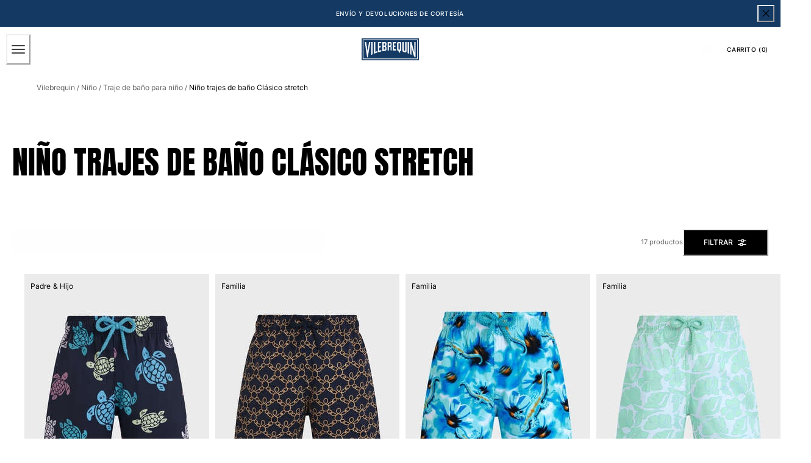

--- FILE ---
content_type: text/html; charset=utf-8
request_url: https://www.vilebrequin.com/eu/es/category/boys-swimwear-classic-stretch
body_size: 135792
content:
<!doctype html><html lang="es-ES"><head><meta name="charset" content="utf-8"/><meta name="viewport" content="width=device-width, initial-scale=1.0, minimum-scale=1.0, maximum-scale=5.0"/><meta name="format-detection" content="telephone=no"/><link data-react-helmet="true" rel="alternate" hrefLang="en" href="https://www.vilebrequin.com/eu/en/category/boys-swimwear-classic-stretch"/><link data-react-helmet="true" rel="alternate" hrefLang="fr" href="https://www.vilebrequin.com/eu/fr/category/boys-swimwear-classic-stretch"/><link data-react-helmet="true" rel="alternate" hrefLang="it" href="https://www.vilebrequin.com/eu/it/category/boys-swimwear-classic-stretch"/><link data-react-helmet="true" rel="alternate" hrefLang="de" href="https://www.vilebrequin.com/eu/de/category/boys-swimwear-classic-stretch"/><link data-react-helmet="true" rel="alternate" hrefLang="es" href="https://www.vilebrequin.com/eu/es/category/boys-swimwear-classic-stretch"/><link data-react-helmet="true" rel="alternate" hrefLang="en-us" href="https://www.vilebrequin.com/us/en/category/boys-swimwear-classic-stretch"/><link data-react-helmet="true" rel="alternate" hrefLang="es-us" href="https://www.vilebrequin.com/us/es/category/boys-swimwear-classic-stretch"/><link data-react-helmet="true" rel="alternate" hrefLang="x-default" href="https://www.vilebrequin.com/eu/en/category/boys-swimwear-classic-stretch"/><link data-react-helmet="true" rel="icon" type="image/png" href="/mobify/bundle/3452/static/img/favicon/favicon-16x16.png" sizes="16x16"/><link data-react-helmet="true" rel="icon" type="image/png" href="/mobify/bundle/3452/static/img/favicon/favicon-32x32.png" sizes="32x32"/><link data-react-helmet="true" rel="icon" type="image/png" href="/mobify/bundle/3452/static/img/favicon/favicon-96x96.png" sizes="96x96"/><link data-react-helmet="true" rel="apple-touch-icon" href="/mobify/bundle/3452/static/img/favicon/apple-touch-icon.png"/><link data-react-helmet="true" rel="apple-touch-icon" href="/mobify/bundle/3452/static/img/favicon/apple-touch-icon-180x180.png" sizes="180x180"/><link data-react-helmet="true" rel="apple-touch-icon" href="/mobify/bundle/3452/static/img/favicon/apple-touch-icon-152x152.png" sizes="152x152"/><link data-react-helmet="true" rel="apple-touch-icon" href="/mobify/bundle/3452/static/img/favicon/apple-touch-icon-167x167.png" sizes="167x167"/><link data-react-helmet="true" rel="manifest" href="/mobify/bundle/3452/static/manifest.json"/><link data-react-helmet="true" rel="stylesheet" type="text/css" href="/mobify/bundle/3452/static/global.css"/><link data-react-helmet="true" rel="stylesheet" type="text/css" href="/mobify/bundle/3452/static/third-party/slick-carousel/slick/slick.css"/><link data-react-helmet="true" rel="stylesheet" type="text/css" href="/mobify/bundle/3452/static/third-party/slick-carousel/slick/slick-theme.css"/><link data-react-helmet="true" rel="canonical" href="https://www.vilebrequin.com/eu/es/category/boys-swimwear-classic-stretch"/><meta data-react-helmet="true" name="theme-color" content="#0176D3"/><meta data-react-helmet="true" name="apple-mobile-web-app-title" content="Retail React App"/><meta data-react-helmet="true" name="keywords"/><meta data-react-helmet="true" name="description" content="Vilebrequin boys swim shorts Stretch Classic are made from comfortable and quick-drying stretch fabrics to take part in as many summer activities as you wish."/><script data-react-helmet="true" src="/mobify/bundle/3452/static/head-active_data.js" id="headActiveData" type="text/javascript" defer=""></script><script data-react-helmet="true">
                    if (window.trustedTypes) {
                        window.trustedTypes.createPolicy('default', {
                            createHTML: (string) => string,
                            createScript: (string) => string,
                            createScriptURL: (string) => string
                        });
                    }
                    </script><script data-react-helmet="true" type="application/ld+json">{"@context":"https://schema.org","@type":"BreadcrumbList","itemListElement":[{"@type":"ListItem","position":1,"name":"Vilebrequin","item":"https://www.vilebrequin.com"},{"@type":"ListItem","position":2,"name":"Niño","item":"https://www.vilebrequin.com/eu/es/category/boys"},{"@type":"ListItem","position":3,"name":"Trajes de baño","item":"https://www.vilebrequin.com/eu/es/category/boys-swimwear"},{"@type":"ListItem","position":4,"name":"Clásico stretch"}]}</script><title data-react-helmet="true">Niño trajes de baño Clásico stretch - Vilebrequin</title></head><body><div><svg xmlns="http://www.w3.org/2000/svg" xmlns:xlink="http://www.w3.org/1999/xlink" style="position: absolute; width: 0; height: 0" aria-hidden="true" id="__SVG_SPRITE_NODE__"><symbol viewBox="0 0 24 24" fill="none" xmlns="http://www.w3.org/2000/svg" id="check">
<path d="M16.5417 6.01214L7.70841 14.8022C7.63018 14.8807 7.52368 14.9248 7.41258 14.9248C7.30148 14.9248 7.19498 14.8807 7.11675 14.8022L2.62508 10.3325C2.5462 10.2547 2.50183 10.1487 2.50183 10.0381C2.50183 9.92758 2.5462 9.82161 2.62508 9.74376L3.20841 9.16328C3.28665 9.08479 3.39315 9.04064 3.50425 9.04064C3.61535 9.04064 3.72184 9.08479 3.80008 9.16328L7.40841 12.7539L15.3667 4.83461C15.5316 4.67557 15.7936 4.67557 15.9584 4.83461L16.5417 5.42337C16.6206 5.50123 16.665 5.6072 16.665 5.71776C16.665 5.82831 16.6206 5.93429 16.5417 6.01214Z" fill="currentColor" />
</symbol><symbol viewBox="0 0 24 24" fill="none" xmlns="http://www.w3.org/2000/svg" id="chevron-up">
<path d="M11.2801 8.22C11.4206 8.07931 11.6113 8.00018 11.8101 8H12.1901C12.3885 8.0023 12.5784 8.08112 12.7201 8.22L17.8501 13.36C17.9448 13.4539 17.998 13.5817 17.998 13.715C17.998 13.8483 17.9448 13.9761 17.8501 14.07L17.1401 14.78C17.0479 14.8741 16.9218 14.9271 16.7901 14.9271C16.6584 14.9271 16.5323 14.8741 16.4401 14.78L12.0001 10.33L7.5601 14.78C7.46621 14.8747 7.33842 14.9279 7.2051 14.9279C7.07178 14.9279 6.94398 14.8747 6.8501 14.78L6.1501 14.07C6.05544 13.9761 6.0022 13.8483 6.0022 13.715C6.0022 13.5817 6.05544 13.4539 6.1501 13.36L11.2801 8.22Z" fill="currentColor" />
</symbol><symbol viewBox="0 0 24 24" fill="none" xmlns="http://www.w3.org/2000/svg" id="chevron-down">
<path d="M12.7201 15.7802C12.5796 15.9209 12.3889 16 12.1901 16.0002H11.8101C11.6117 15.9979 11.4218 15.919 11.2801 15.7802L6.1501 10.6402C6.05544 10.5463 6.0022 10.4185 6.0022 10.2852C6.0022 10.1518 6.05544 10.024 6.1501 9.93016L6.8601 9.22016C6.95226 9.1261 7.07841 9.07309 7.2101 9.07309C7.34179 9.07309 7.46793 9.1261 7.5601 9.22016L12.0001 13.6702L16.4401 9.22016C16.534 9.12551 16.6618 9.07227 16.7951 9.07227C16.9284 9.07227 17.0562 9.12551 17.1501 9.22016L17.8501 9.93016C17.9448 10.024 17.998 10.1518 17.998 10.2852C17.998 10.4185 17.9448 10.5463 17.8501 10.6402L12.7201 15.7802Z" fill="currentColor" />
</symbol><symbol viewBox="0 0 24 24" fill="none" xmlns="http://www.w3.org/2000/svg" id="chevron-right">
<path d="M15.7799 11.2799C15.9206 11.4204 15.9997 11.611 15.9999 11.8099V12.1899C15.9976 12.3883 15.9188 12.5781 15.7799 12.7199L10.6399 17.8499C10.546 17.9445 10.4182 17.9978 10.2849 17.9978C10.1516 17.9978 10.0238 17.9445 9.92992 17.8499L9.21992 17.1399C9.12586 17.0477 9.07285 16.9215 9.07285 16.7899C9.07285 16.6582 9.12586 16.532 9.21992 16.4399L13.6699 11.9999L9.21992 7.55985C9.12526 7.46597 9.07202 7.33817 9.07202 7.20485C9.07202 7.07153 9.12526 6.94374 9.21992 6.84985L9.92992 6.14985C10.0238 6.0552 10.1516 6.00195 10.2849 6.00195C10.4182 6.00195 10.546 6.0552 10.6399 6.14985L15.7799 11.2799Z" fill="currentColor" />
</symbol><symbol viewBox="0 0 24 24" fill="none" xmlns="http://www.w3.org/2000/svg" id="chevron-left">
<path d="M8.22 12.7199C8.07931 12.5793 8.00018 12.3887 8 12.1899V11.8099C8.0023 11.6114 8.08112 11.4216 8.22 11.2799L13.36 6.14985C13.4539 6.0552 13.5817 6.00195 13.715 6.00195C13.8483 6.00195 13.9761 6.0552 14.07 6.14985L14.78 6.85985C14.8741 6.95202 14.9271 7.07816 14.9271 7.20985C14.9271 7.34154 14.8741 7.46769 14.78 7.55985L10.33 11.9999L14.78 16.4399C14.8747 16.5337 14.9279 16.6615 14.9279 16.7949C14.9279 16.9282 14.8747 17.056 14.78 17.1499L14.07 17.8499C13.9761 17.9445 13.8483 17.9978 13.715 17.9978C13.5817 17.9978 13.4539 17.9445 13.36 17.8499L8.22 12.7199Z" fill="currentColor" />
</symbol><symbol viewBox="0 0 25 30" fill="none" xmlns="http://www.w3.org/2000/svg" id="file">
    <path fill-rule="evenodd" clip-rule="evenodd" d="M3.5 0L21.5 0C23.1569 0 24.5 1.34315 24.5 3L24.5 19.14C24.4989 20.3331 24.0242 21.4769 23.18 22.32L16.82 28.68C15.9769 29.5242 14.8331 29.9989 13.64 30H3.5C1.84315 30 0.5 28.6569 0.5 27L0.5 3C0.5 1.34315 1.84315 0 3.5 0ZM21.5 3L3.5 3L3.5 27H12.5L12.5 19.5C12.5 18.6716 13.1716 18 14 18L21.5 18L21.5 3Z" fill="#5C5C5C" />
</symbol><symbol viewBox="0 0 20 20" fill="none" xmlns="http://www.w3.org/2000/svg" id="flag-us">
<path fill-rule="evenodd" clip-rule="evenodd" d="M0.833313 3.3335H19.7222V4.42367H0.833313V3.3335ZM0.833313 5.51383H19.7222V6.604H0.833313V5.51383ZM0.833313 7.69141H19.7222V8.78434H0.833313V7.69141ZM0.833313 9.87174H19.7222V10.9619H0.833313V9.87174ZM0.833313 12.0521H19.7222V13.1423H0.833313V12.0521ZM0.833313 14.2297H19.7222V15.3198H0.833313V14.2297ZM0.833313 16.41H19.7222V17.5002H0.833313V16.41Z" fill="#BD3D44" />
<path fill-rule="evenodd" clip-rule="evenodd" d="M0.833313 4.42383H19.7222V5.514H0.833313V4.42383ZM0.833313 6.60417H19.7222V7.69157H0.833313V6.60417ZM0.833313 8.78174H19.7222V9.87191H0.833313V8.78174ZM0.833313 10.9621H19.7222V12.0522H0.833313V10.9621ZM0.833313 13.1424H19.7222V14.2326H0.833313V13.1424ZM0.833313 15.32H19.7222V16.4102H0.833313V15.32Z" fill="white" />
<path fill-rule="evenodd" clip-rule="evenodd" d="M0.833313 3.3335H11.5994V10.9619H0.833313V3.3335Z" fill="#192F5D" />
<path fill-rule="evenodd" clip-rule="evenodd" d="M1.72974 3.66016L1.82935 3.96175H2.14478L1.89022 4.14714L1.98706 4.4515L1.72974 4.26335L1.47518 4.44873L1.57202 4.14714L1.3147 3.96175H1.63566L1.72974 3.66016ZM3.52547 3.66016L3.62231 3.96175H3.94051L3.68319 4.14714L3.78003 4.4515L3.52547 4.26335L3.26815 4.44873L3.36499 4.14714L3.11043 3.96175H3.42586L3.52547 3.66016ZM5.31844 3.66016L5.41805 3.96175H5.73071L5.47616 4.14714L5.573 4.4515L5.31567 4.26335L5.06112 4.44873L5.15796 4.14714L4.90064 3.96175H5.21883L5.31844 3.66016ZM7.11418 3.66016L7.21102 3.96175H7.52922L7.27189 4.14714L7.3715 4.4515L7.11418 4.26335L6.85685 4.44873L6.95646 4.14714L6.69914 3.96175H7.01457L7.11418 3.66016ZM8.90715 3.66016L9.00675 3.96175H9.32218L9.06763 4.14714L9.16447 4.4515L8.90715 4.26335L8.65259 4.44873L8.74943 4.14714L8.49487 3.96175H8.8103L8.90715 3.66016ZM10.7029 3.66016L10.7997 3.96175H11.1179L10.8606 4.14714L10.9602 4.4515L10.7029 4.26335L10.4456 4.44873L10.5452 4.14714L10.2878 3.96175H10.606L10.7029 3.66016ZM2.62899 4.42383L2.72583 4.72542H3.04403L2.7867 4.91081L2.88078 5.2124L2.63175 5.02702L2.37443 5.2124L2.46574 4.91081L2.21672 4.72542H2.53215L2.62899 4.42383ZM4.42196 4.42383L4.52157 4.72542H4.837L4.57967 4.91081L4.67928 5.2124L4.42196 5.02702L4.16463 5.2124L4.26424 4.91081L4.00692 4.72542H4.32511L4.42196 4.42383ZM6.21769 4.42383L6.31454 4.72542H6.63273L6.37541 4.91081L6.47225 5.2124L6.21769 5.02702L5.96037 5.2124L6.05721 4.91081L5.80265 4.72542H6.11808L6.21769 4.42383ZM8.01066 4.42383L8.11027 4.72542H8.4257L8.16838 4.91081L8.26799 5.2124L8.01066 5.02702L7.7561 5.2124L7.85295 4.91081L7.59562 4.72542H7.91659L8.01066 4.42383ZM9.8064 4.42383L9.90324 4.72542H10.2214L9.96411 4.91081L10.061 5.2124L9.8064 5.02702L9.54907 5.2124L9.64592 4.91081L9.39136 4.72542H9.70679L9.8064 4.42383ZM1.72974 5.18473L1.82935 5.49186H2.14478L1.89022 5.67724L1.98706 5.97884L1.72974 5.79069L1.47518 5.97884L1.57202 5.67448L1.3147 5.48909H1.63566L1.72974 5.18473ZM3.52547 5.18473L3.62231 5.48909H3.94051L3.68319 5.67448L3.78003 5.97607L3.52547 5.78792L3.26815 5.97607L3.36499 5.67171L3.11043 5.48633H3.42586L3.52547 5.18473ZM5.31844 5.18473L5.41805 5.48909H5.73071L5.47616 5.67448L5.573 5.97607L5.31567 5.78792L5.06112 5.97607L5.15796 5.67171L4.90064 5.48633H5.21883L5.31844 5.18473ZM7.11418 5.18473L7.21102 5.48909H7.52922L7.27189 5.67448L7.3715 5.97607L7.11418 5.78792L6.85685 5.97607L6.95646 5.67171L6.69914 5.48633H7.01457L7.11418 5.18473ZM8.90715 5.18473L9.00675 5.48909H9.32218L9.06763 5.67448L9.16447 5.97607L8.90715 5.78792L8.65259 5.97607L8.74943 5.67171L8.49487 5.48633H8.8103L8.90715 5.18473ZM10.7029 5.18473L10.7997 5.48909H11.1179L10.8606 5.67448L10.9602 5.97607L10.7029 5.78792L10.4456 5.97607L10.5452 5.67171L10.2878 5.48633H10.606L10.7029 5.18473ZM2.62899 5.9484L2.72583 6.25H3.04403L2.7867 6.43538L2.88354 6.73974L2.62899 6.55159L2.37166 6.73698L2.46851 6.43538L2.21395 6.25H2.52938L2.62899 5.9484ZM4.42196 5.9484L4.52157 6.25H4.837L4.57967 6.43538L4.67928 6.73974L4.42196 6.55159L4.16463 6.73698L4.26424 6.43538L4.00692 6.25H4.32511L4.42196 5.9484ZM6.21769 5.9484L6.31454 6.25H6.63273L6.37541 6.43538L6.47225 6.73974L6.21769 6.55159L5.96037 6.73698L6.05721 6.43538L5.80265 6.25H6.11808L6.21769 5.9484ZM8.01066 5.9484L8.11027 6.25H8.4257L8.17114 6.43538L8.26799 6.73974L8.01066 6.55159L7.7561 6.73698L7.85295 6.43538L7.59562 6.25H7.91659L8.01066 5.9484ZM9.8064 5.9484L9.90324 6.25H10.2214L9.96411 6.43538L10.061 6.73974L9.8064 6.55159L9.54907 6.73698L9.64592 6.43538L9.39136 6.25H9.70679L9.8064 5.9484ZM1.72974 6.71207L1.82935 7.01367H2.14478L1.89022 7.19905L1.98706 7.50342L1.72974 7.31526L1.47518 7.50065L1.57202 7.19905L1.3147 7.01367H1.63566L1.72974 6.71207ZM3.52547 6.71207L3.62231 7.01367H3.94051L3.68319 7.19905L3.78003 7.50065L3.52547 7.31526L3.26815 7.50065L3.36499 7.19905L3.11043 7.01367H3.42586L3.52547 6.71207ZM5.31844 6.71207L5.41805 7.01367H5.73071L5.47616 7.19905L5.573 7.50342L5.31567 7.31526L5.06112 7.50065L5.15796 7.19905L4.90064 7.01367H5.21883L5.31844 6.71207ZM7.11418 6.71207L7.21102 7.01367H7.52922L7.27189 7.19905L7.3715 7.50342L7.11418 7.31526L6.85685 7.50065L6.95646 7.19905L6.69914 7.01367H7.01457L7.11418 6.71207ZM8.90715 6.71207L9.00675 7.01367H9.32218L9.06763 7.19905L9.16447 7.50342L8.90715 7.31526L8.65259 7.50065L8.74943 7.19905L8.49487 7.01367H8.8103L8.90715 6.71207ZM10.7029 6.71207L10.7997 7.01367H11.1179L10.8606 7.19905L10.9602 7.50342L10.7029 7.31526L10.4456 7.50065L10.5452 7.19905L10.2878 7.01367H10.606L10.7029 6.71207ZM2.62899 7.47575L2.72583 7.77734H3.04403L2.7867 7.96273L2.88354 8.26432L2.62899 8.07617L2.37166 8.26432L2.46851 7.95996L2.21395 7.77457H2.52938L2.62899 7.47575ZM4.42196 7.47575L4.52157 7.77734H4.837L4.57967 7.96273L4.67928 8.26432L4.42196 8.07617L4.16463 8.26432L4.26424 7.95996L4.00692 7.77457H4.32511L4.42196 7.47575ZM6.21769 7.47575L6.31454 7.77734H6.63273L6.37541 7.96273L6.47225 8.26432L6.21769 8.07617L5.96037 8.26432L6.05721 7.95996L5.80265 7.77457H6.11808L6.21769 7.47575ZM8.01066 7.47575L8.11027 7.77734H8.4257L8.17114 7.96273L8.26799 8.26432L8.01066 8.07617L7.7561 8.26432L7.85295 7.95996L7.59562 7.77457H7.91659L8.01066 7.47575ZM9.8064 7.47575L9.90324 7.77734H10.2214L9.96411 7.96273L10.061 8.26432L9.8064 8.07617L9.54907 8.26432L9.64592 7.95996L9.39136 7.77457H9.70679L9.8064 7.47575ZM1.72974 8.23665L1.82935 8.54101H2.14478L1.89022 8.7264L1.98706 9.02522L1.72974 8.83984L1.47518 9.02522L1.57202 8.72363L1.3147 8.53825H1.63566L1.72974 8.23665ZM3.52547 8.23665L3.62231 8.54101H3.94051L3.68319 8.7264L3.7828 9.02522L3.52547 8.83984L3.26815 9.02522L3.36776 8.72363L3.11043 8.53825H3.42586L3.52547 8.23665ZM5.31844 8.23665L5.41805 8.54101H5.73071L5.47616 8.7264L5.573 9.02522L5.31567 8.83984L5.06112 9.02522L5.15796 8.72363L4.90064 8.53825H5.21883L5.31844 8.23665ZM7.11418 8.23665L7.21102 8.54101H7.52922L7.27189 8.7264L7.3715 9.02522L7.11418 8.83984L6.85685 9.02522L6.95646 8.72363L6.69914 8.53825H7.01457L7.11418 8.23665ZM8.90715 8.23665L9.00675 8.54101H9.32218L9.06763 8.7264L9.16447 9.02522L8.90715 8.83984L8.65259 9.02522L8.74943 8.72363L8.49487 8.53825H8.8103L8.90715 8.23665ZM10.7029 8.23665L10.7997 8.54101H11.1179L10.8606 8.7264L10.9602 9.02522L10.7029 8.83984L10.4456 9.02522L10.5452 8.72363L10.2878 8.53825H10.606L10.7029 8.23665ZM2.62899 9.00032L2.72583 9.30192H3.04403L2.7867 9.4873L2.88354 9.79166L2.62899 9.60351L2.37166 9.7889L2.46851 9.4873L2.21395 9.30192H2.52938L2.62899 9.00032ZM4.42196 9.00032L4.52157 9.30192H4.837L4.57967 9.4873L4.67928 9.79166L4.42196 9.60351L4.16463 9.7889L4.26424 9.4873L4.00692 9.30192H4.32511L4.42196 9.00032ZM6.21769 9.00032L6.31454 9.30192H6.63273L6.37541 9.4873L6.47225 9.79166L6.21769 9.60351L5.96037 9.7889L6.05721 9.4873L5.80265 9.30192H6.11808L6.21769 9.00032ZM8.01066 9.00032L8.11027 9.30192H8.4257L8.17114 9.4873L8.26799 9.79166L8.01066 9.60351L7.7561 9.7889L7.85295 9.4873L7.59562 9.30192H7.91659L8.01066 9.00032ZM9.8064 9.00032L9.90324 9.30192H10.2214L9.96411 9.4873L10.061 9.79166L9.8064 9.60351L9.54907 9.7889L9.64592 9.4873L9.39136 9.30192H9.70679L9.8064 9.00032ZM1.72974 9.76399L1.82935 10.0656H2.14478L1.89022 10.251L1.98706 10.5526L1.72974 10.3672L1.47518 10.5526L1.57202 10.2482L1.3147 10.0628H1.63566L1.72974 9.76399ZM3.52547 9.76399L3.62231 10.0656H3.94051L3.68319 10.251L3.7828 10.5526L3.52547 10.3672L3.26815 10.5526L3.36776 10.2482L3.11043 10.0628H3.42586L3.52547 9.76399ZM5.31844 9.76399L5.41805 10.0656H5.73071L5.48169 10.251L5.57853 10.5526L5.32121 10.3672L5.06665 10.5526L5.16349 10.2482L4.90617 10.0628H5.22437L5.31844 9.76399ZM7.11418 9.76399L7.21102 10.0656H7.52922L7.27189 10.251L7.3715 10.5526L7.11418 10.3672L6.85685 10.5526L6.95646 10.2482L6.69914 10.0628H7.01457L7.11418 9.76399ZM8.90715 9.76399L9.00675 10.0656H9.32218L9.06763 10.251L9.16447 10.5526L8.90715 10.3672L8.65259 10.5526L8.74943 10.2482L8.49487 10.0628H8.8103L8.90715 9.76399ZM10.7029 9.76399L10.7997 10.0656H11.1179L10.8606 10.251L10.9602 10.5526L10.7029 10.3672L10.4456 10.5526L10.5452 10.2482L10.2878 10.0628H10.606L10.7029 9.76399Z" fill="white" />
<path fill-rule="evenodd" clip-rule="evenodd" d="M20 0H0V20H20V0ZM10.4167 17.5C14.3287 17.5 17.5 14.3287 17.5 10.4167C17.5 6.50465 14.3287 3.33333 10.4167 3.33333C6.50465 3.33333 3.33333 6.50465 3.33333 10.4167C3.33333 14.3287 6.50465 17.5 10.4167 17.5Z" fill="white" />
</symbol><symbol fill="none" xmlns="http://www.w3.org/2000/svg" viewBox="0 0 24 24" id="flag-fr">
    <g clip-path="url(#flag-fr_clip0)">
        <g clip-path="url(#flag-fr_clip1)">
            <path d="M25.25 4H-.25v17h25.5V4z" fill="#ED2939" />
            <path d="M16.75 4h-17v17h17V4z" fill="#fff" />
            <path d="M8.25 4h-8.5v17h8.5V4z" fill="#002395" />
        </g>
        <path fill-rule="evenodd" clip-rule="evenodd" d="M24 0H0v24h24V0zM12.5 21a8.5 8.5 0 100-17 8.5 8.5 0 000 17z" fill="#fff" />
    </g>
    <defs>
        <clipPath id="flag-fr_clip0">
            <path fill="#fff" d="M0 0h24v24H0z" />
        </clipPath>
        <clipPath id="flag-fr_clip1">
            <path fill="#fff" transform="translate(-.25 4)" d="M0 0h25.5v17H0z" />
        </clipPath>
    </defs>
</symbol><symbol viewBox="0 0 24 24" fill="none" xmlns="http://www.w3.org/2000/svg" id="plus">
<path d="M19 11.5V12.5C19 12.7761 18.7761 13 18.5 13H13V18.5C13 18.7761 12.7761 19 12.5 19H11.5C11.2239 19 11 18.7761 11 18.5V13H5.5C5.22386 13 5 12.7761 5 12.5V11.5C5 11.2239 5.22386 11 5.5 11H11V5.5C11 5.22386 11.2239 5 11.5 5H12.5C12.7761 5 13 5.22386 13 5.5V11H18.5C18.7761 11 19 11.2239 19 11.5Z" fill="currentColor" />
</symbol><symbol viewBox="0 0 46 32" fill="none" xmlns="http://www.w3.org/2000/svg" id="brand-logo">
    <path d="M19.0152 3.47716C20.4934 1.94856 22.5428 0.991075 24.8105 0.991075C27.8341 0.991075 30.4546 2.67087 31.8656 5.17375C33.0919 4.63622 34.4357 4.33386 35.8467 4.33386C41.2892 4.33386 45.7071 8.7853 45.7071 14.2782C45.7071 19.7711 41.2892 24.2226 35.8467 24.2226C35.1748 24.2226 34.5365 24.1554 33.8982 24.021C32.6719 26.2215 30.3034 27.7165 27.6157 27.7165C26.4903 27.7165 25.4152 27.4478 24.4577 26.9942C23.1979 29.9339 20.2919 32 16.8987 32C13.3543 32 10.3475 29.7659 9.18845 26.6247C8.68451 26.7255 8.16378 26.7927 7.62625 26.7927C3.40997 26.7927 0 23.3323 0 19.0824C0 16.2268 1.52861 13.7407 3.81312 12.3968C3.34278 11.3218 3.09081 10.1291 3.09081 8.86929C3.09081 3.9643 7.07191 0 11.9769 0C14.8325 0 17.3858 1.36063 19.0152 3.47716Z" fill="#0D9DDA" />
</symbol></svg></div><div class="react-target"><style data-emotion="css-global ocxh5h">:host,:root,[data-theme]{--chakra-ring-inset:var(--chakra-empty,/*!*/ /*!*/);--chakra-ring-offset-width:0px;--chakra-ring-offset-color:#fff;--chakra-ring-color:rgba(66, 153, 225, 0.6);--chakra-ring-offset-shadow:0 0 #0000;--chakra-ring-shadow:0 0 #0000;--chakra-space-x-reverse:0;--chakra-space-y-reverse:0;--chakra-colors-transparent:transparent;--chakra-colors-current:currentColor;--chakra-colors-black:#000000;--chakra-colors-white:#ffffff;--chakra-colors-whiteAlpha:rgba(255,255,255,0.5);--chakra-colors-blackAlpha-50:rgba(0, 0, 0, 0.04);--chakra-colors-blackAlpha-100:rgba(0, 0, 0, 0.06);--chakra-colors-blackAlpha-200:rgba(0, 0, 0, 0.08);--chakra-colors-blackAlpha-300:rgba(0, 0, 0, 0.16);--chakra-colors-blackAlpha-400:rgba(0, 0, 0, 0.24);--chakra-colors-blackAlpha-500:rgba(0, 0, 0, 0.36);--chakra-colors-blackAlpha-600:rgba(0, 0, 0, 0.48);--chakra-colors-blackAlpha-700:rgba(0, 0, 0, 0.64);--chakra-colors-blackAlpha-800:rgba(0, 0, 0, 0.80);--chakra-colors-blackAlpha-900:rgba(0, 0, 0, 0.92);--chakra-colors-gray:#A6A6A6;--chakra-colors-red:#D42121;--chakra-colors-orange:#FE7502;--chakra-colors-yellow:#FFD14E;--chakra-colors-green:#32592D;--chakra-colors-teal-50:#E6FFFA;--chakra-colors-teal-100:#B2F5EA;--chakra-colors-teal-200:#81E6D9;--chakra-colors-teal-300:#4FD1C5;--chakra-colors-teal-400:#38B2AC;--chakra-colors-teal-500:#319795;--chakra-colors-teal-600:#2C7A7B;--chakra-colors-teal-700:#285E61;--chakra-colors-teal-800:#234E52;--chakra-colors-teal-900:#1D4044;--chakra-colors-blue:#143A64;--chakra-colors-cyan-50:#EDFDFD;--chakra-colors-cyan-100:#C4F1F9;--chakra-colors-cyan-200:#9DECF9;--chakra-colors-cyan-300:#76E4F7;--chakra-colors-cyan-400:#0BC5EA;--chakra-colors-cyan-500:#00B5D8;--chakra-colors-cyan-600:#00A3C4;--chakra-colors-cyan-700:#0987A0;--chakra-colors-cyan-800:#086F83;--chakra-colors-cyan-900:#065666;--chakra-colors-purple-50:#FAF5FF;--chakra-colors-purple-100:#E9D8FD;--chakra-colors-purple-200:#D6BCFA;--chakra-colors-purple-300:#B794F4;--chakra-colors-purple-400:#9F7AEA;--chakra-colors-purple-500:#805AD5;--chakra-colors-purple-600:#6B46C1;--chakra-colors-purple-700:#553C9A;--chakra-colors-purple-800:#44337A;--chakra-colors-purple-900:#322659;--chakra-colors-pink:#E3C9CF;--chakra-colors-fullBlack:#000000;--chakra-colors-charcoalGray:#4F4F4F;--chakra-colors-darkGray:#5E5E5E;--chakra-colors-dimGray:#757575;--chakra-colors-shadyGray:#828282;--chakra-colors-borderGray:#D9D9D9;--chakra-colors-whiteSmoke:#F5F5F7;--chakra-colors-navyBlue:#112A46;--chakra-colors-lightBlue:#A7CAD9;--chakra-colors-ohra:#BE8E52;--chakra-colors-beige:#E3D3C1;--chakra-colors-lightBeige:#FFFAF6;--chakra-colors-burgundy:#81281C;--chakra-colors-lightPink:#FDDDDD;--chakra-colors-lightGreen:#D2DFC8;--chakra-colors-mediumGray:#808080;--chakra-borders-none:0;--chakra-borders-1px:1px solid;--chakra-borders-2px:2px solid;--chakra-borders-4px:4px solid;--chakra-borders-8px:8px solid;--chakra-fonts-heading:Anton,Anton-fallback,sans-serif;--chakra-fonts-body:Inter,Inter-fallback,sans-serif;--chakra-fonts-mono:SFMono-Regular,Menlo,Monaco,Consolas,"Liberation Mono","Courier New",monospace;--chakra-fontSizes-3xs:0.45rem;--chakra-fontSizes-2xs:0.625rem;--chakra-fontSizes-xs:0.625rem;--chakra-fontSizes-sm:0.688rem;--chakra-fontSizes-md:0.75rem;--chakra-fontSizes-lg:0.813rem;--chakra-fontSizes-xl:0.875rem;--chakra-fontSizes-2xl:1rem;--chakra-fontSizes-3xl:1.375rem;--chakra-fontSizes-4xl:2rem;--chakra-fontSizes-5xl:3.25rem;--chakra-fontSizes-6xl:6.625rem;--chakra-fontSizes-7xl:4.5rem;--chakra-fontSizes-8xl:6rem;--chakra-fontSizes-9xl:8rem;--chakra-fontSizes-xlplus:0.938rem;--chakra-fontSizes-mdrange:clamp(1rem, -1.5rem + 8vw, 3rem);--chakra-fontWeights-hairline:100;--chakra-fontWeights-thin:200;--chakra-fontWeights-light:300;--chakra-fontWeights-normal:400;--chakra-fontWeights-medium:500;--chakra-fontWeights-semibold:600;--chakra-fontWeights-bold:700;--chakra-fontWeights-extrabold:800;--chakra-fontWeights-black:900;--chakra-gradients-imageBackground:linear(270deg, #E6E5EA, #EEEEEE);--chakra-letterSpacings-tighter:-0.05em;--chakra-letterSpacings-tight:-0.025em;--chakra-letterSpacings-normal:0;--chakra-letterSpacings-wide:0.025em;--chakra-letterSpacings-wider:0.05em;--chakra-letterSpacings-widest:0.1em;--chakra-lineHeights-3:.75rem;--chakra-lineHeights-4:1rem;--chakra-lineHeights-5:1.25rem;--chakra-lineHeights-6:1.5rem;--chakra-lineHeights-7:1.75rem;--chakra-lineHeights-8:2rem;--chakra-lineHeights-9:2.25rem;--chakra-lineHeights-10:2.5rem;--chakra-lineHeights-normal:normal;--chakra-lineHeights-none:1;--chakra-lineHeights-shorter:1.2;--chakra-lineHeights-short:1.4;--chakra-lineHeights-base:1.5;--chakra-lineHeights-tall:1.625;--chakra-lineHeights-taller:2;--chakra-lineHeights-under:0.96;--chakra-lineHeights-shorten:1.1;--chakra-radii-none:0;--chakra-radii-sm:0.125rem;--chakra-radii-base:0.25rem;--chakra-radii-md:0.375rem;--chakra-radii-lg:0.5rem;--chakra-radii-xl:0.75rem;--chakra-radii-2xl:1rem;--chakra-radii-3xl:1.5rem;--chakra-radii-full:9999px;--chakra-space-0:0px;--chakra-space-1:1px;--chakra-space-2:2px;--chakra-space-3:3px;--chakra-space-4:4px;--chakra-space-5:5px;--chakra-space-6:6px;--chakra-space-7:7px;--chakra-space-8:8px;--chakra-space-9:9px;--chakra-space-10:10px;--chakra-space-12:12px;--chakra-space-14:14px;--chakra-space-15:15px;--chakra-space-16:16px;--chakra-space-20:20px;--chakra-space-24:24px;--chakra-space-25:25px;--chakra-space-28:7rem;--chakra-space-30:30px;--chakra-space-32:32px;--chakra-space-35:35px;--chakra-space-36:9rem;--chakra-space-40:40px;--chakra-space-44:11rem;--chakra-space-45:45px;--chakra-space-48:48px;--chakra-space-50:50px;--chakra-space-52:13rem;--chakra-space-56:56px;--chakra-space-60:60px;--chakra-space-64:16rem;--chakra-space-70:70px;--chakra-space-72:18rem;--chakra-space-80:80px;--chakra-space-90:90px;--chakra-space-96:24rem;--chakra-space-100:100px;--chakra-space-px:1px;--chakra-space-0-5:0.125rem;--chakra-space-1-5:0.375rem;--chakra-space-2-5:0.625rem;--chakra-space-3-5:0.875rem;--chakra-shadows-xs:0 0 0 1px rgba(0, 0, 0, 0.05);--chakra-shadows-sm:0 1px 2px 0 rgba(0, 0, 0, 0.05);--chakra-shadows-base:0 1px 3px 0 rgba(0, 0, 0, 0.1),0 1px 2px 0 rgba(0, 0, 0, 0.06);--chakra-shadows-md:0 4px 6px -1px rgba(0, 0, 0, 0.1),0 2px 4px -1px rgba(0, 0, 0, 0.06);--chakra-shadows-lg:0 10px 15px -3px rgba(0, 0, 0, 0.1),0 4px 6px -2px rgba(0, 0, 0, 0.05);--chakra-shadows-xl:0 20px 25px -5px rgba(0, 0, 0, 0.1),0 10px 10px -5px rgba(0, 0, 0, 0.04);--chakra-shadows-2xl:0 25px 50px -12px rgba(0, 0, 0, 0.25);--chakra-shadows-outline:0 0 0 3px rgba(66, 153, 225, 0.6);--chakra-shadows-inner:inset 0 2px 4px 0 rgba(0,0,0,0.06);--chakra-shadows-none:none;--chakra-shadows-dark-lg:rgba(0, 0, 0, 0.1) 0px 0px 0px 1px,rgba(0, 0, 0, 0.2) 0px 5px 10px,rgba(0, 0, 0, 0.4) 0px 15px 40px;--chakra-sizes-1:0.25rem;--chakra-sizes-2:0.5rem;--chakra-sizes-3:0.75rem;--chakra-sizes-4:1rem;--chakra-sizes-5:1.25rem;--chakra-sizes-6:1.5rem;--chakra-sizes-7:1.75rem;--chakra-sizes-8:2rem;--chakra-sizes-9:2.25rem;--chakra-sizes-10:2.5rem;--chakra-sizes-11:2.75rem;--chakra-sizes-12:3rem;--chakra-sizes-14:3.5rem;--chakra-sizes-16:4rem;--chakra-sizes-20:5rem;--chakra-sizes-24:6rem;--chakra-sizes-28:7rem;--chakra-sizes-32:8rem;--chakra-sizes-36:9rem;--chakra-sizes-40:10rem;--chakra-sizes-44:11rem;--chakra-sizes-48:12rem;--chakra-sizes-52:13rem;--chakra-sizes-56:14rem;--chakra-sizes-60:15rem;--chakra-sizes-64:16rem;--chakra-sizes-72:18rem;--chakra-sizes-80:20rem;--chakra-sizes-96:24rem;--chakra-sizes-px:1px;--chakra-sizes-0-5:0.125rem;--chakra-sizes-1-5:0.375rem;--chakra-sizes-2-5:0.625rem;--chakra-sizes-3-5:0.875rem;--chakra-sizes-max:max-content;--chakra-sizes-min:min-content;--chakra-sizes-full:100%;--chakra-sizes-3xs:14rem;--chakra-sizes-2xs:16rem;--chakra-sizes-xs:20rem;--chakra-sizes-sm:24rem;--chakra-sizes-md:28rem;--chakra-sizes-lg:32rem;--chakra-sizes-xl:36rem;--chakra-sizes-2xl:42rem;--chakra-sizes-3xl:48rem;--chakra-sizes-4xl:56rem;--chakra-sizes-5xl:64rem;--chakra-sizes-6xl:72rem;--chakra-sizes-7xl:80rem;--chakra-sizes-8xl:90rem;--chakra-sizes-prose:60ch;--chakra-sizes-container-sm:320px;--chakra-sizes-container-md:768px;--chakra-sizes-container-lg:1200px;--chakra-sizes-container-xl:1440px;--chakra-sizes-container-xxl:1920px;--chakra-sizes-container-xxxl:2520px;--chakra-zIndices-hide:-1;--chakra-zIndices-auto:auto;--chakra-zIndices-base:0;--chakra-zIndices-docked:10;--chakra-zIndices-dropdown:1000;--chakra-zIndices-sticky:1100;--chakra-zIndices-banner:1200;--chakra-zIndices-overlay:1300;--chakra-zIndices-modal:1400;--chakra-zIndices-popover:1500;--chakra-zIndices-skipLink:1600;--chakra-zIndices-toast:1700;--chakra-zIndices-tooltip:1800;--chakra-transition-property-common:background-color,border-color,color,fill,stroke,opacity,box-shadow,transform;--chakra-transition-property-colors:background-color,border-color,color,fill,stroke;--chakra-transition-property-dimensions:width,height;--chakra-transition-property-position:left,right,top,bottom;--chakra-transition-property-background:background-color,background-image,background-position;--chakra-transition-easing-ease-in:cubic-bezier(0.4, 0, 1, 1);--chakra-transition-easing-ease-out:cubic-bezier(0, 0, 0.2, 1);--chakra-transition-easing-ease-in-out:cubic-bezier(0.4, 0, 0.2, 1);--chakra-transition-duration-ultra-fast:50ms;--chakra-transition-duration-faster:100ms;--chakra-transition-duration-fast:150ms;--chakra-transition-duration-normal:200ms;--chakra-transition-duration-slow:300ms;--chakra-transition-duration-slower:400ms;--chakra-transition-duration-ultra-slow:500ms;--chakra-blur-none:0;--chakra-blur-sm:4px;--chakra-blur-base:8px;--chakra-blur-md:12px;--chakra-blur-lg:16px;--chakra-blur-xl:24px;--chakra-blur-2xl:40px;--chakra-blur-3xl:64px;--chakra-breakpoints-base:0em;--chakra-breakpoints-sm:320px;--chakra-breakpoints-md:768px;--chakra-breakpoints-lg:1200px;--chakra-breakpoints-xl:1440px;--chakra-breakpoints-2xl:1920px;}.chakra-ui-light :host:not([data-theme]),.chakra-ui-light :root:not([data-theme]),.chakra-ui-light [data-theme]:not([data-theme]),[data-theme=light] :host:not([data-theme]),[data-theme=light] :root:not([data-theme]),[data-theme=light] [data-theme]:not([data-theme]),:host[data-theme=light],:root[data-theme=light],[data-theme][data-theme=light]{--chakra-colors-chakra-body-text:gray.800;--chakra-colors-chakra-body-bg:var(--chakra-colors-white);--chakra-colors-chakra-border-color:gray.200;--chakra-colors-chakra-inverse-text:var(--chakra-colors-white);--chakra-colors-chakra-subtle-bg:gray.100;--chakra-colors-chakra-subtle-text:gray.600;--chakra-colors-chakra-placeholder-color:gray.500;}.chakra-ui-dark :host:not([data-theme]),.chakra-ui-dark :root:not([data-theme]),.chakra-ui-dark [data-theme]:not([data-theme]),[data-theme=dark] :host:not([data-theme]),[data-theme=dark] :root:not([data-theme]),[data-theme=dark] [data-theme]:not([data-theme]),:host[data-theme=dark],:root[data-theme=dark],[data-theme][data-theme=dark]{--chakra-colors-chakra-body-text:whiteAlpha.900;--chakra-colors-chakra-body-bg:gray.800;--chakra-colors-chakra-border-color:whiteAlpha.300;--chakra-colors-chakra-inverse-text:gray.800;--chakra-colors-chakra-subtle-bg:gray.700;--chakra-colors-chakra-subtle-text:gray.400;--chakra-colors-chakra-placeholder-color:whiteAlpha.400;}</style><style data-emotion="css-global fubdgu">html{line-height:1.5;-webkit-text-size-adjust:100%;font-family:system-ui,sans-serif;-webkit-font-smoothing:antialiased;text-rendering:optimizeLegibility;-moz-osx-font-smoothing:grayscale;touch-action:manipulation;}body{position:relative;min-height:100%;margin:0;font-feature-settings:"kern";}:where(*, *::before, *::after){border-width:0;border-style:solid;box-sizing:border-box;word-wrap:break-word;}main{display:block;}hr{border-top-width:1px;box-sizing:content-box;height:0;overflow:visible;}:where(pre, code, kbd,samp){font-family:SFMono-Regular,Menlo,Monaco,Consolas,monospace;font-size:1em;}a{background-color:transparent;color:inherit;-webkit-text-decoration:inherit;text-decoration:inherit;}abbr[title]{border-bottom:none;-webkit-text-decoration:underline;text-decoration:underline;-webkit-text-decoration:underline dotted;-webkit-text-decoration:underline dotted;text-decoration:underline dotted;}:where(b, strong){font-weight:bold;}small{font-size:80%;}:where(sub,sup){font-size:75%;line-height:0;position:relative;vertical-align:baseline;}sub{bottom:-0.25em;}sup{top:-0.5em;}img{border-style:none;}:where(button, input, optgroup, select, textarea){font-family:inherit;font-size:100%;line-height:1.15;margin:0;}:where(button, input){overflow:visible;}:where(button, select){text-transform:none;}:where(
          button::-moz-focus-inner,
          [type="button"]::-moz-focus-inner,
          [type="reset"]::-moz-focus-inner,
          [type="submit"]::-moz-focus-inner
        ){border-style:none;padding:0;}fieldset{padding:0.35em 0.75em 0.625em;}legend{box-sizing:border-box;color:inherit;display:table;max-width:100%;padding:0;white-space:normal;}progress{vertical-align:baseline;}textarea{overflow:auto;}:where([type="checkbox"], [type="radio"]){box-sizing:border-box;padding:0;}input[type="number"]::-webkit-inner-spin-button,input[type="number"]::-webkit-outer-spin-button{-webkit-appearance:none!important;}input[type="number"]{-moz-appearance:textfield;}input[type="search"]{-webkit-appearance:textfield;outline-offset:-2px;}input[type="search"]::-webkit-search-decoration{-webkit-appearance:none!important;}::-webkit-file-upload-button{-webkit-appearance:button;font:inherit;}details{display:block;}summary{display:-webkit-box;display:-webkit-list-item;display:-ms-list-itembox;display:list-item;}template{display:none;}[hidden]{display:none!important;}:where(
          blockquote,
          dl,
          dd,
          h1,
          h2,
          h3,
          h4,
          h5,
          h6,
          hr,
          figure,
          p,
          pre
        ){margin:0;}button{background:transparent;padding:0;}fieldset{margin:0;padding:0;}:where(ol, ul){margin:0;padding:0;}textarea{resize:vertical;}:where(button, [role="button"]){cursor:pointer;}button::-moz-focus-inner{border:0!important;}table{border-collapse:collapse;}:where(h1, h2, h3, h4, h5, h6){font-size:inherit;font-weight:inherit;}:where(button, input, optgroup, select, textarea){padding:0;line-height:inherit;color:inherit;}:where(img, svg, video, canvas, audio, iframe, embed, object){display:block;}:where(img, video){max-width:100%;height:auto;}[data-js-focus-visible] :focus:not([data-focus-visible-added]):not(
          [data-focus-visible-disabled]
        ){outline:none;box-shadow:none;}select::-ms-expand{display:none;}:root,:host{--chakra-vh:100vh;}@supports (height: -webkit-fill-available){:root,:host{--chakra-vh:-webkit-fill-available;}}@supports (height: -moz-fill-available){:root,:host{--chakra-vh:-moz-fill-available;}}@supports (height: 100dvh){:root,:host{--chakra-vh:100dvh;}}</style><style data-emotion="css-global rwl14m">body{font-family:var(--chakra-fonts-body);color:var(--chakra-colors-fullBlack);background:var(--chakra-colors-chakra-body-bg);transition-property:background-color;transition-duration:var(--chakra-transition-duration-normal);line-height:var(--chakra-lineHeights-base);min-height:100vh;}*::-webkit-input-placeholder{color:var(--chakra-colors-chakra-placeholder-color);}*::-moz-placeholder{color:var(--chakra-colors-chakra-placeholder-color);}*:-ms-input-placeholder{color:var(--chakra-colors-chakra-placeholder-color);}*::placeholder{color:var(--chakra-colors-chakra-placeholder-color);}*,*::before,::after{border-color:var(--chakra-colors-chakra-border-color);}html,body{background-color:var(--chakra-colors-white);color:var(--chakra-colors-fullBlack);font-family:var(--chakra-fonts-body);}.react-target{display:-webkit-box;display:-webkit-flex;display:-ms-flexbox;display:flex;min-height:100vh;max-width:2520px;-webkit-margin-start:auto;margin-inline-start:auto;-webkit-margin-end:auto;margin-inline-end:auto;}.sr-only{position:absolute;left:-10000px;top:auto;width:1px;height:1px;overflow:hidden;}.chakra-toast:first-child>.chakra-toast__inner{margin-top:72px;}@media screen and (min-width: 768px){.chakra-toast:first-child>.chakra-toast__inner{margin-top:60px;}}a{-webkit-text-decoration:underline;text-decoration:underline;}.googleplaces-list{list-style-type:none;}.googleplaces-option{display:inline-block;color:var(--chakra-colors-darkGray);font-size:var(--chakra-fontSizes-xlplus);font-weight:500;line-height:var(--chakra-lineHeights-short);letter-spacing:0.01em;text-align:left;}@media screen and (min-width: 320px){.googleplaces-option{font-size:var(--chakra-fontSizes-xlplus);font-weight:500;}}@media screen and (min-width: 768px){.googleplaces-option{font-size:var(--chakra-fontSizes-md);font-weight:400;}}</style><style data-emotion="css-global cqk8og">.text-fullBlack{color:#000000;}.text-charcoalGray{color:#4F4F4F;}.text-darkGray{color:#5E5E5E;}.text-dimGray{color:#757575;}.text-shadyGray{color:#828282;}.text-gray{color:#A6A6A6;}.text-borderGray{color:#D9D9D9;}.text-whiteSmoke{color:#F5F5F7;}.text-white{color:#ffffff;}.text-blue{color:#143A64;}.text-navyBlue{color:#112A46;}.text-lightBlue{color:#A7CAD9;}.text-ohra{color:#BE8E52;}.text-beige{color:#E3D3C1;}.text-lightBeige{color:#FFFAF6;}.text-burgundy{color:#81281C;}.text-yellow{color:#FFD14E;}.text-pink{color:#E3C9CF;}.text-lightPink{color:#FDDDDD;}.text-orange{color:#FE7502;}.text-red{color:#D42121;}.text-green{color:#32592D;}.text-lightGreen{color:#D2DFC8;}.text-whiteAlpha{color:rgba(255,255,255,0.5);}.text-mediumGray{color:#808080;}</style><style data-emotion="css-global 1a1sdk1">@font-face{font-family:'Anton';font-style:normal;font-weight:400;font-display:swap;src:url(/mobify/bundle/3452/static/fonts/anton-v25-latin_latin-ext-regular.woff2) format('woff2');}@font-face{font-family:'Anton-fallback';src:local(Impact);size-adjust:93%;ascent-override:117%;descent-override:41%;line-gap-override:normal;}@font-face{font-family:'Inter';font-style:normal;font-weight:400;font-display:swap;src:url(/mobify/bundle/3452/static/fonts/inter-v13-latin_latin-ext-regular.woff2) format('woff2');}@font-face{font-family:'Inter';font-style:normal;font-weight:500;font-display:swap;src:url(/mobify/bundle/3452/static/fonts/inter-v13-latin_latin-ext-500.woff2) format('woff2');}@font-face{font-family:'Inter';font-style:normal;font-weight:600;font-display:swap;src:url(/mobify/bundle/3452/static/fonts/inter-v13-latin_latin-ext-600.woff2) format('woff2');}@font-face{font-family:'Inter-fallback';src:local(Arial);size-adjust:105%;ascent-override:normal;descent-override:normal;line-gap-override:normal;}</style><style data-emotion="css jeocxo">.css-jeocxo{-webkit-flex:1;-ms-flex:1;flex:1;display:-webkit-box;display:-webkit-flex;display:-ms-flexbox;display:flex;-webkit-flex-direction:column;-ms-flex-direction:column;flex-direction:column;background-color:var(--chakra-colors-white);min-width:320px;}</style><div class="sf-app css-jeocxo"><style data-emotion="css b95f0i">.css-b95f0i{display:-webkit-box;display:-webkit-flex;display:-ms-flexbox;display:flex;-webkit-flex-direction:column;-ms-flex-direction:column;flex-direction:column;-webkit-flex:1;-ms-flex:1;flex:1;}</style><div id="app" class="css-b95f0i"><style data-emotion="css wgvpx3">.css-wgvpx3{transition-property:var(--chakra-transition-property-common);transition-duration:var(--chakra-transition-duration-fast);transition-timing-function:var(--chakra-transition-easing-ease-out);cursor:pointer;color:var(--chakra-colors-fullBlack);font-family:var(--chakra-fonts-body);letter-spacing:0.01em;z-index:var(--chakra-zIndices-skipLink);font-size:var(--chakra-fontSizes-md);font-weight:400;line-height:1.5;-webkit-text-decoration:underline;text-decoration:underline;border-radius:0px;-webkit-user-select:none;-moz-user-select:none;-ms-user-select:none;user-select:none;border:0;height:1px;width:1px;margin:-1px;padding:var(--chakra-space-0);outline:2px solid transparent;outline-offset:2px;overflow:hidden;position:absolute;}.css-wgvpx3:hover,.css-wgvpx3[data-hover]{-webkit-text-decoration:underline;text-decoration:underline;}.css-wgvpx3:focus-visible,.css-wgvpx3[data-focus-visible]{box-shadow:var(--chakra-shadows-none);outline:3px solid rgba(66, 153, 225, 0.6);outline-offset:2px;z-index:2;}.css-wgvpx3:focus,.css-wgvpx3[data-focus]{clip:auto;width:auto;height:auto;top:var(--chakra-space-4);left:var(--chakra-space-4);padding:var(--chakra-space-4);background:var(--chakra-colors-white);position:fixed;}</style><a class="chakra-link css-wgvpx3" href="#" clip="rect(0 0 0 0)">ACCESIBILIDAD</a><style data-emotion="css 1vgq81v">.css-1vgq81v{clip:rect(0 0 0 0);z-index:var(--chakra-zIndices-skipLink);font-size:var(--chakra-fontSizes-md);font-weight:400;line-height:1.5;-webkit-text-decoration:underline;text-decoration:underline;border-radius:0px;-webkit-user-select:none;-moz-user-select:none;-ms-user-select:none;user-select:none;border:0;height:1px;width:1px;margin:-1px;padding:var(--chakra-space-0);outline:2px solid transparent;outline-offset:2px;overflow:hidden;position:absolute;}.css-1vgq81v:focus-visible,.css-1vgq81v[data-focus-visible]{box-shadow:var(--chakra-shadows-outline);padding:var(--chakra-space-4);position:fixed;top:var(--chakra-space-6);left:var(--chakra-space-6);--skip-link-bg:var(--chakra-colors-white);background:var(--skip-link-bg);}.chakra-ui-dark .css-1vgq81v:focus-visible:not([data-theme]),.chakra-ui-dark .css-1vgq81v[data-focus-visible]:not([data-theme]),[data-theme=dark] .css-1vgq81v:focus-visible:not([data-theme]),[data-theme=dark] .css-1vgq81v[data-focus-visible]:not([data-theme]),.css-1vgq81v:focus-visible[data-theme=dark],.css-1vgq81v[data-focus-visible][data-theme=dark]{--skip-link-bg:colors.gray.700;}.css-1vgq81v:focus,.css-1vgq81v[data-focus]{clip:auto;width:auto;height:auto;top:var(--chakra-space-4);left:var(--chakra-space-4);padding:var(--chakra-space-4);background:var(--chakra-colors-white);position:fixed;}</style><a clip="rect(0 0 0 0)" href="#chakra-skip-nav" class="css-1vgq81v">SALTAR AL CONTENIDO PRINCIPAL</a><style data-emotion="css 1syqev4">.css-1syqev4{position:-webkit-sticky;position:sticky;top:var(--chakra-space-0);z-index:1100;}</style><div class="css-1syqev4"><div id="7854cd3639570cf6a3d9a43e9b" class="component"><div class="container"><style data-emotion="css l83ob0">.css-l83ob0{max-width:var(--chakra-sizes-container-xxxl);-webkit-margin-start:auto;margin-inline-start:auto;-webkit-margin-end:auto;margin-inline-end:auto;}</style><section id="headerBanner" class="css-l83ob0"><style data-emotion="css ndidxu">.css-ndidxu{color:var(--chakra-colors-white);background:var(--chakra-colors-blue);position:relative;}</style><div class="css-ndidxu"><style data-emotion="css 1udhzin">.css-1udhzin{width:100%;-webkit-margin-start:auto;margin-inline-start:auto;-webkit-margin-end:auto;margin-inline-end:auto;max-width:var(--chakra-sizes-container-xxl);-webkit-padding-start:var(--chakra-space-4);padding-inline-start:var(--chakra-space-4);-webkit-padding-end:var(--chakra-space-4);padding-inline-end:var(--chakra-space-4);padding-top:10px;padding-bottom:10px;padding-left:10px;padding-right:32px;}@media screen and (min-width: 768px){.css-1udhzin{padding-top:6px;padding-bottom:6px;padding-left:16px;padding-right:34px;}}@media screen and (min-width: 1440px){.css-1udhzin{padding-left:40px;padding-right:58px;}}</style><div class="chakra-container css-1udhzin"><style data-emotion="css 1q7jsje">.css-1q7jsje{display:-webkit-box;display:-webkit-flex;display:-ms-flexbox;display:flex;-webkit-align-items:center;-webkit-box-align:center;-ms-flex-align:center;align-items:center;-webkit-box-pack:center;-ms-flex-pack:center;-webkit-justify-content:center;justify-content:center;-webkit-flex-direction:row;-ms-flex-direction:row;flex-direction:row;gap:0.5rem;}</style><div class="chakra-stack css-1q7jsje"><style data-emotion="css 1y79llx">.css-1y79llx{font-size:var(--chakra-fontSizes-xs);font-family:var(--chakra-fonts-body);font-weight:500;line-height:var(--chakra-lineHeights-shorter);letter-spacing:0.06em;display:block;}@media screen and (min-width: 768px){.css-1y79llx{display:none;}}@media screen and (min-width: 1200px){.css-1y79llx{display:none;}}</style><p class="chakra-text css-1y79llx"><span><span>ENVÍO Y DEVOLUCIONES DE CORTESÍA</span></span></p><style data-emotion="css 1vz4jg1">.css-1vz4jg1{font-size:var(--chakra-fontSizes-xs);font-family:var(--chakra-fonts-body);font-weight:500;line-height:var(--chakra-lineHeights-shorter);letter-spacing:0.06em;display:none;}@media screen and (min-width: 768px){.css-1vz4jg1{display:block;}}@media screen and (min-width: 1200px){.css-1vz4jg1{display:none;}}</style><p class="chakra-text css-1vz4jg1"><span><span>ENVÍO Y DEVOLUCIONES DE CORTESÍA</span></span></p><style data-emotion="css 72wazr">.css-72wazr{font-size:var(--chakra-fontSizes-xs);font-family:var(--chakra-fonts-body);font-weight:500;line-height:var(--chakra-lineHeights-shorter);letter-spacing:0.06em;display:none;}@media screen and (min-width: 768px){.css-72wazr{display:none;}}@media screen and (min-width: 1200px){.css-72wazr{display:block;}}</style><p class="chakra-text css-72wazr"><span><span>ENVÍO Y DEVOLUCIONES DE CORTESÍA</span></span></p><style data-emotion="css hcp7nm">.css-hcp7nm{display:-webkit-inline-box;display:-webkit-inline-flex;display:-ms-inline-flexbox;display:inline-flex;-webkit-appearance:none;-moz-appearance:none;-ms-appearance:none;appearance:none;-webkit-align-items:center;-webkit-box-align:center;-ms-flex-align:center;align-items:center;-webkit-box-pack:center;-ms-flex-pack:center;-webkit-justify-content:center;justify-content:center;-webkit-user-select:none;-moz-user-select:none;-ms-user-select:none;user-select:none;white-space:nowrap;vertical-align:middle;outline:2px solid transparent;outline-offset:2px;line-height:1.2;border-radius:var(--chakra-radii-none);font-weight:500;transition-property:var(--chakra-transition-property-common);transition-duration:var(--chakra-transition-duration-normal);background:gray.100;color:gray.800;font-size:var(--chakra-fontSizes-md);font-family:var(--chakra-fonts-body);height:auto;-webkit-padding-start:var(--chakra-space-0);padding-inline-start:var(--chakra-space-0);-webkit-padding-end:var(--chakra-space-0);padding-inline-end:var(--chakra-space-0);padding-top:var(--chakra-space-0);padding-bottom:var(--chakra-space-0);position:absolute;right:var(--chakra-space-0);padding:10px;}.css-hcp7nm:focus-visible,.css-hcp7nm[data-focus-visible]{box-shadow:var(--chakra-shadows-outline);}.css-hcp7nm:disabled,.css-hcp7nm[disabled],.css-hcp7nm[aria-disabled=true],.css-hcp7nm[data-disabled]{opacity:0.4;cursor:not-allowed;box-shadow:var(--chakra-shadows-none);}.css-hcp7nm:hover,.css-hcp7nm[data-hover]{background:gray.200;}.css-hcp7nm:hover:disabled,.css-hcp7nm[data-hover]:disabled,.css-hcp7nm:hover[disabled],.css-hcp7nm[data-hover][disabled],.css-hcp7nm:hover[aria-disabled=true],.css-hcp7nm[data-hover][aria-disabled=true],.css-hcp7nm:hover[data-disabled],.css-hcp7nm[data-hover][data-disabled]{background:gray.100;}.css-hcp7nm[data-loading],.css-hcp7nm[aria-busy=true]{opacity:1;}.css-hcp7nm:active,.css-hcp7nm[data-active]{background:gray.300;}@media screen and (min-width: 768px){.css-hcp7nm{right:10px;padding:6px;}}@media screen and (min-width: 1440px){.css-hcp7nm{right:34px;}}</style><button type="button" class="chakra-button css-hcp7nm" aria-label="Cerrar banner"><style data-emotion="css 1j51yz8">.css-1j51yz8{width:var(--chakra-sizes-3);height:var(--chakra-sizes-3);display:inline-block;line-height:1em;-webkit-flex-shrink:0;-ms-flex-negative:0;flex-shrink:0;color:currentColor;vertical-align:middle;fill:none;}</style><svg viewBox="0 0 14 14" focusable="false" class="chakra-icon css-1j51yz8" aria-hidden="true"><title>Ícono de cierre</title><desc>Ícono de cierre</desc><path stroke="currentColor" stroke-width="1.3" d="M12.998 1 1 13M1.001 1 13 13"></path></svg></button></div></div></div></section></div></div><style data-emotion="css 14t7x0w">.css-14t7x0w{min-width:var(--chakra-sizes-xs);width:var(--chakra-sizes-full);background-color:var(--chakra-colors-white);-webkit-transition:all 0.2s ease-in-out;transition:all 0.2s ease-in-out;}</style><header id="header" class="css-14t7x0w"><style data-emotion="css 1eb4126">.css-1eb4126{margin-left:auto;margin-right:auto;padding-left:var(--chakra-space-1);padding-right:var(--chakra-space-4);padding-top:var(--chakra-space-7);padding-bottom:var(--chakra-space-7);}@media screen and (min-width: 320px){.css-1eb4126{padding-left:var(--chakra-space-1);padding-right:var(--chakra-space-4);padding-top:var(--chakra-space-7);padding-bottom:var(--chakra-space-7);}}@media screen and (min-width: 768px){.css-1eb4126{padding-left:var(--chakra-space-10);padding-right:var(--chakra-space-6);padding-top:var(--chakra-space-1);padding-bottom:var(--chakra-space-1);}}</style><div class="css-1eb4126"><style data-emotion="css l60g2y">.css-l60g2y{display:-webkit-box;display:-webkit-flex;display:-ms-flexbox;display:flex;-webkit-box-flex-wrap:wrap;-webkit-flex-wrap:wrap;-ms-flex-wrap:wrap;flex-wrap:wrap;-webkit-align-items:center;-webkit-box-align:center;-ms-flex-align:center;align-items:center;-webkit-box-pack:justify;-webkit-justify-content:space-between;justify-content:space-between;height:px;}</style><div class="css-l60g2y"><style data-emotion="css zg985e">.css-zg985e{display:-webkit-box;display:-webkit-flex;display:-ms-flexbox;display:flex;-webkit-align-items:center;-webkit-box-align:center;-ms-flex-align:center;align-items:center;-webkit-flex-direction:row;-ms-flex-direction:row;flex-direction:row;gap:var(--chakra-space-6);}</style><div class="chakra-stack css-zg985e"><style data-emotion="css wpzkkp">.css-wpzkkp{display:inline;-webkit-appearance:none;-moz-appearance:none;-ms-appearance:none;appearance:none;-webkit-align-items:center;-webkit-box-align:center;-ms-flex-align:center;align-items:center;-webkit-box-pack:center;-ms-flex-pack:center;-webkit-justify-content:center;justify-content:center;-webkit-user-select:none;-moz-user-select:none;-ms-user-select:none;user-select:none;position:relative;white-space:nowrap;vertical-align:middle;outline:2px solid transparent;outline-offset:2px;line-height:inherit;border-radius:var(--chakra-radii-none);font-weight:500;transition-property:var(--chakra-transition-property-common);transition-duration:var(--chakra-transition-duration-normal);background:none;color:inherit;font-size:var(--chakra-fontSizes-md);font-family:var(--chakra-fonts-body);height:50px;min-width:var(--chakra-sizes-10);margin:var(--chakra-space-0);padding:var(--chakra-space-0);-webkit-padding-start:var(--chakra-space-0);padding-inline-start:var(--chakra-space-0);-webkit-padding-end:var(--chakra-space-0);padding-inline-end:var(--chakra-space-0);padding-top:var(--chakra-space-0);padding-bottom:var(--chakra-space-0);}.css-wpzkkp:focus-visible,.css-wpzkkp[data-focus-visible]{box-shadow:var(--chakra-shadows-outline);}.css-wpzkkp:disabled,.css-wpzkkp[disabled],.css-wpzkkp[aria-disabled=true],.css-wpzkkp[data-disabled]{opacity:0.4;cursor:not-allowed;box-shadow:var(--chakra-shadows-none);}.css-wpzkkp:hover:disabled,.css-wpzkkp[data-hover]:disabled,.css-wpzkkp:hover[disabled],.css-wpzkkp[data-hover][disabled],.css-wpzkkp:hover[aria-disabled=true],.css-wpzkkp[data-hover][aria-disabled=true],.css-wpzkkp:hover[data-disabled],.css-wpzkkp[data-hover][data-disabled]{background:initial;}.css-wpzkkp[data-loading],.css-wpzkkp[aria-busy=true]{opacity:1;}</style><button type="button" class="chakra-button css-wpzkkp" aria-label="Menú"><style data-emotion="css dqlxc4">.css-dqlxc4{width:22px;height:22px;display:inline-block;line-height:1em;-webkit-flex-shrink:0;-ms-flex-negative:0;flex-shrink:0;color:currentColor;vertical-align:middle;fill:none;}</style><svg viewBox="0 0 22 14" focusable="false" class="chakra-icon css-dqlxc4" aria-hidden="true"><title>Título del ícono</title><desc>Descripción del ícono</desc><path stroke="currentColor" stroke-linecap="square" stroke-width="1.3" d="M.999 1h20M.999 7h20M.999 13h20"></path></svg></button><style data-emotion="css 1pola8s">.css-1pola8s{display:none;}@media screen and (min-width: 1200px){.css-1pola8s{display:block;}}</style><div class="css-1pola8s"><div id="9e56d772c4dc9cb03e638d9ca9" class="component"><div class="container"><style data-emotion="css epp1gs">.css-epp1gs{display:-webkit-box;display:-webkit-flex;display:-ms-flexbox;display:flex;-webkit-align-items:center;-webkit-box-align:center;-ms-flex-align:center;align-items:center;-webkit-flex-direction:row;-ms-flex-direction:row;flex-direction:row;gap:var(--chakra-space-6);list-style-type:none;}</style><ul class="chakra-stack css-epp1gs"></ul></div></div></div><style data-emotion="css 1rr4qq7">.css-1rr4qq7{-webkit-flex:1;-ms-flex:1;flex:1;}</style><div class="css-1rr4qq7"><style data-emotion="css rysnhr">.css-rysnhr{border:0;clip:rect(0, 0, 0, 0);height:1px;width:1px;margin:-1px;padding:var(--chakra-space-0);overflow:hidden;white-space:nowrap;position:absolute;}</style><span class="css-rysnhr"><div class="seo-menu-block css-0"><style data-emotion="css clmjzp">.css-clmjzp{padding-left:15px;}</style><div role="menu" class="seo-menu css-clmjzp"><div class="seo-menu-category-level-1-block css-0"><p class="chakra-text seo-menu-category-level-1-title css-0" role="heading" aria-level="2">Hombre</p><style data-emotion="css 1pklqdw">.css-1pklqdw{transition-property:var(--chakra-transition-property-common);transition-duration:var(--chakra-transition-duration-fast);transition-timing-function:var(--chakra-transition-easing-ease-out);cursor:pointer;-webkit-text-decoration:underline;text-decoration:underline;outline:2px solid transparent;outline-offset:2px;color:var(--chakra-colors-fullBlack);font-size:var(--chakra-fontSizes-md);font-family:var(--chakra-fonts-body);font-weight:500;line-height:110%;letter-spacing:0.01em;}.css-1pklqdw:hover,.css-1pklqdw[data-hover]{-webkit-text-decoration:underline;text-decoration:underline;}.css-1pklqdw:focus-visible,.css-1pklqdw[data-focus-visible]{box-shadow:var(--chakra-shadows-none);outline:3px solid rgba(66, 153, 225, 0.6);outline-offset:2px;z-index:2;}</style><a class="chakra-link seo-menu-link-level-1-all css-1pklqdw" tabindex="-1" href="/eu/es/mosaic/men">Ver todo Hombre</a><style data-emotion="css e10nxu">.css-e10nxu{list-style-type:none;padding-left:15px;}</style><ul role="list" class="seo-menu-category-level-2 css-e10nxu"><li class="seo-menu-category-level-2-item css-0"><p class="chakra-text seo-menu-category-level-2-title css-0" role="heading" aria-level="3">Trajes de baño</p><ul role="list" class="seo-menu-category-level-3 css-e10nxu"><li class="seo-menu-category-level-3-item css-0"><a class="chakra-link seo-menu-link-level-2 css-1pklqdw" tabindex="-1" href="/eu/es/category/men-swimwear-classic-cut">Clásico</a></li><li class="seo-menu-category-level-3-item css-0"><a class="chakra-link seo-menu-link-level-2 css-1pklqdw" tabindex="-1" href="/eu/es/category/men-swimwear-classic-stretch">Clásico stretch</a></li><li class="seo-menu-category-level-3-item css-0"><a class="chakra-link seo-menu-link-level-2 css-1pklqdw" tabindex="-1" href="/eu/es/category/men-swimwear-classic-ultra-light">Clásico ultra ligero</a></li><li class="seo-menu-category-level-3-item css-0"><a class="chakra-link seo-menu-link-level-2 css-1pklqdw" tabindex="-1" href="/eu/es/category/men-swimwear-embroidered">Bordados Edición Numerada</a></li><li class="seo-menu-category-level-3-item css-0"><a class="chakra-link seo-menu-link-level-2 css-1pklqdw" tabindex="-1" href="/eu/es/category/men-swimwear-fitted-cut">Cintura plana</a></li><li class="seo-menu-category-level-3-item css-0"><a class="chakra-link seo-menu-link-level-2 css-1pklqdw" tabindex="-1" href="/eu/es/category/men-swimwear-short-cut">Clásico corto</a></li><li class="seo-menu-category-level-3-item css-0"><a class="chakra-link seo-menu-link-level-2 css-1pklqdw" tabindex="-1" href="/eu/es/category/men-swimwear-long-cut">Clásico largo</a></li><li class="seo-menu-category-level-3-item css-0"><a class="chakra-link seo-menu-link-level-2 css-1pklqdw" tabindex="-1" href="/eu/es/category/men-swimwear-rashguard">Camiseta de baño</a></li><li class="seo-menu-category-level-3-item css-0"><a class="chakra-link seo-menu-link-level-2 css-1pklqdw" tabindex="-1" href="/eu/es/category/men-swimwear-brief-and-boxer">Slip</a></li><li class="seo-menu-category-level-3-item css-0"><a class="chakra-link seo-menu-link-level-2 css-1pklqdw" tabindex="-1" href="/eu/es/category/men-swimwear-magic">Mágico</a></li></ul><a class="chakra-link seo-menu-link-level-2-all css-1pklqdw" tabindex="-1" href="/eu/es/category/men-swimwear">Ver todo Trajes de baño</a></li><li class="seo-menu-category-level-2-item css-0"><p class="chakra-text seo-menu-category-level-2-title css-0" role="heading" aria-level="3">Pret-a-porter</p><ul role="list" class="seo-menu-category-level-3 css-e10nxu"><li class="seo-menu-category-level-3-item css-0"><a class="chakra-link seo-menu-link-level-2 css-1pklqdw" tabindex="-1" href="/eu/es/category/men-ready-to-wear-polos">Polos</a></li><li class="seo-menu-category-level-3-item css-0"><a class="chakra-link seo-menu-link-level-2 css-1pklqdw" tabindex="-1" href="/eu/es/category/men-ready-to-wear-shirts">Camisas</a></li><li class="seo-menu-category-level-3-item css-0"><a class="chakra-link seo-menu-link-level-2 css-1pklqdw" tabindex="-1" href="/eu/es/category/men-ready-to-wear-shorts">Shorts</a></li><li class="seo-menu-category-level-3-item css-0"><a class="chakra-link seo-menu-link-level-2 css-1pklqdw" tabindex="-1" href="/eu/es/category/men-ready-to-wear-cardigan-pullover">Jersey y cárdigan</a></li><li class="seo-menu-category-level-3-item css-0"><a class="chakra-link seo-menu-link-level-2 css-1pklqdw" tabindex="-1" href="/eu/es/category/men-ready-to-wear-outerwear">Chaquetas y Abrigos</a></li><li class="seo-menu-category-level-3-item css-0"><a class="chakra-link seo-menu-link-level-2 css-1pklqdw" tabindex="-1" href="/eu/es/category/men-ready-to-wear-pants">Pantalones</a></li><li class="seo-menu-category-level-3-item css-0"><a class="chakra-link seo-menu-link-level-2 css-1pklqdw" tabindex="-1" href="/eu/es/category/men-ready-to-wear-sweaters">Jerséis</a></li><li class="seo-menu-category-level-3-item css-0"><a class="chakra-link seo-menu-link-level-2 css-1pklqdw" tabindex="-1" href="/eu/es/category/men-ready-to-wear-tshirts">Camisetas</a></li><li class="seo-menu-category-level-3-item css-0"><a class="chakra-link seo-menu-link-level-2 css-1pklqdw" tabindex="-1" href="/eu/es/category/men-ready-to-wear-loungewear">Loungewear</a></li></ul><a class="chakra-link seo-menu-link-level-2-all css-1pklqdw" tabindex="-1" href="/eu/es/category/men-ready-to-wear">Ver todo Pret-a-porter</a></li><li class="seo-menu-category-level-2-item css-0"><p class="chakra-text seo-menu-category-level-2-title css-0" role="heading" aria-level="3">Tallas grandes</p><ul role="list" class="seo-menu-category-level-3 css-e10nxu"></ul><a class="chakra-link seo-menu-link-level-2-all css-1pklqdw" tabindex="-1" href="/eu/es/category/men-plus-sizes">Ver todo Tallas grandes</a></li></ul></div><div class="seo-menu-category-level-1-block css-0"><p class="chakra-text seo-menu-category-level-1-title css-0" role="heading" aria-level="2">Mujer</p><a class="chakra-link seo-menu-link-level-1-all css-1pklqdw" tabindex="-1" href="/eu/es/mosaic/women">Ver todo Mujer</a><ul role="list" class="seo-menu-category-level-2 css-e10nxu"><li class="seo-menu-category-level-2-item css-0"><p class="chakra-text seo-menu-category-level-2-title css-0" role="heading" aria-level="3">Trajes de baño</p><ul role="list" class="seo-menu-category-level-3 css-e10nxu"><li class="seo-menu-category-level-3-item css-0"><a class="chakra-link seo-menu-link-level-2 css-1pklqdw" tabindex="-1" href="/eu/es/category/women-swimwear-bikinis">Bikinis</a></li><li class="seo-menu-category-level-3-item css-0"><a class="chakra-link seo-menu-link-level-2 css-1pklqdw" tabindex="-1" href="/eu/es/category/women-swimwear-one-piece">Una pieza</a></li><li class="seo-menu-category-level-3-item css-0"><a class="chakra-link seo-menu-link-level-2 css-1pklqdw" tabindex="-1" href="/eu/es/category/women-swimwear-tops">Tops</a></li><li class="seo-menu-category-level-3-item css-0"><a class="chakra-link seo-menu-link-level-2 css-1pklqdw" tabindex="-1" href="/eu/es/category/women-swimwear-bottoms">Partes de abajo</a></li><li class="seo-menu-category-level-3-item css-0"><a class="chakra-link seo-menu-link-level-2 css-1pklqdw" tabindex="-1" href="/eu/es/category/women-swimwear-rashguard">Rashguards</a></li></ul><a class="chakra-link seo-menu-link-level-2-all css-1pklqdw" tabindex="-1" href="/eu/es/category/women-swimwear">Ver todo Trajes de baño</a></li><li class="seo-menu-category-level-2-item css-0"><p class="chakra-text seo-menu-category-level-2-title css-0" role="heading" aria-level="3">Pret-a-porter</p><ul role="list" class="seo-menu-category-level-3 css-e10nxu"><li class="seo-menu-category-level-3-item css-0"><a class="chakra-link seo-menu-link-level-2 css-1pklqdw" tabindex="-1" href="/eu/es/category/women-ready-to-wear-dresses">Vestidos</a></li><li class="seo-menu-category-level-3-item css-0"><a class="chakra-link seo-menu-link-level-2 css-1pklqdw" tabindex="-1" href="/eu/es/category/women-ready-to-wear-polos">Polos</a></li><li class="seo-menu-category-level-3-item css-0"><a class="chakra-link seo-menu-link-level-2 css-1pklqdw" tabindex="-1" href="/eu/es/category/women-ready-to-wear-shorties">Shorts</a></li><li class="seo-menu-category-level-3-item css-0"><a class="chakra-link seo-menu-link-level-2 css-1pklqdw" tabindex="-1" href="/eu/es/category/women-ready-to-wear-shirts">Camisas</a></li><li class="seo-menu-category-level-3-item css-0"><a class="chakra-link seo-menu-link-level-2 css-1pklqdw" tabindex="-1" href="/eu/es/category/women-ready-to-wear-cover-ups">Túnicas</a></li><li class="seo-menu-category-level-3-item css-0"><a class="chakra-link seo-menu-link-level-2 css-1pklqdw" tabindex="-1" href="/eu/es/category/women-ready-to-wear-pants">Pantalones</a></li><li class="seo-menu-category-level-3-item css-0"><a class="chakra-link seo-menu-link-level-2 css-1pklqdw" tabindex="-1" href="/eu/es/category/women-ready-to-wear-loungewear">Colección loungewear</a></li><li class="seo-menu-category-level-3-item css-0"><a class="chakra-link seo-menu-link-level-2 css-1pklqdw" tabindex="-1" href="/eu/es/category/women-ready-to-wear-kimonos">Kimonos</a></li></ul><a class="chakra-link seo-menu-link-level-2-all css-1pklqdw" tabindex="-1" href="/eu/es/category/women-ready-to-wear">Ver todo Pret-a-porter</a></li><li class="seo-menu-category-level-2-item css-0"><p class="chakra-text seo-menu-category-level-2-title css-0" role="heading" aria-level="3">Yachting collection</p><a class="chakra-link seo-menu-link-level-2-all css-1pklqdw" tabindex="-1" href="/eu/es/category/women-premium-capsule">Ver todo Yachting collection</a></li></ul></div><div class="seo-menu-category-level-1-block css-0"><p class="chakra-text seo-menu-category-level-1-title css-0" role="heading" aria-level="2">Niño</p><a class="chakra-link seo-menu-link-level-1-all css-1pklqdw" tabindex="-1" href="/eu/es/mosaic/boys">Ver todo Niño</a><ul role="list" class="seo-menu-category-level-2 css-e10nxu"><li class="seo-menu-category-level-2-item css-0"><p class="chakra-text seo-menu-category-level-2-title css-0" role="heading" aria-level="3">Trajes de baño</p><ul role="list" class="seo-menu-category-level-3 css-e10nxu"><li class="seo-menu-category-level-3-item css-0"><a class="chakra-link seo-menu-link-level-2 css-1pklqdw" tabindex="-1" href="/eu/es/category/boys-swimwear-baby">Bebé</a></li><li class="seo-menu-category-level-3-item css-0"><a class="chakra-link seo-menu-link-level-2 css-1pklqdw" tabindex="-1" href="/eu/es/category/boys-swimwear-classic-cut">Clásico</a></li><li class="seo-menu-category-level-3-item css-0"><a class="chakra-link seo-menu-link-level-2 css-1pklqdw" tabindex="-1" href="/eu/es/category/boys-swimwear-classic-stretch">Clásico stretch</a></li><li class="seo-menu-category-level-3-item css-0"><a class="chakra-link seo-menu-link-level-2 css-1pklqdw" tabindex="-1" href="/eu/es/category/boys-swimwear-classic-ultra-light">Clásico ultra ligero</a></li><li class="seo-menu-category-level-3-item css-0"><a class="chakra-link seo-menu-link-level-2 css-1pklqdw" tabindex="-1" href="/eu/es/category/boys-swimwear-embroidered">Trajes de baño Bordados</a></li><li class="seo-menu-category-level-3-item css-0"><a class="chakra-link seo-menu-link-level-2 css-1pklqdw" tabindex="-1" href="/eu/es/category/boys-swimwear-rashguards">Camiseta de baño</a></li><li class="seo-menu-category-level-3-item css-0"><a class="chakra-link seo-menu-link-level-2 css-1pklqdw" tabindex="-1" href="/eu/es/category/boys-swimwear-magic">Trajes de baño mágicos</a></li></ul><a class="chakra-link seo-menu-link-level-2-all css-1pklqdw" tabindex="-1" href="/eu/es/category/boys-swimwear">Ver todo Trajes de baño</a></li><li class="seo-menu-category-level-2-item css-0"><p class="chakra-text seo-menu-category-level-2-title css-0" role="heading" aria-level="3">Pret-a-porter</p><ul role="list" class="seo-menu-category-level-3 css-e10nxu"><li class="seo-menu-category-level-3-item css-0"><a class="chakra-link seo-menu-link-level-2 css-1pklqdw" tabindex="-1" href="/eu/es/category/boys-ready-to-wear-polos">Polos</a></li><li class="seo-menu-category-level-3-item css-0"><a class="chakra-link seo-menu-link-level-2 css-1pklqdw" tabindex="-1" href="/eu/es/category/boys-ready-to-wear-tshirts">Camisetas</a></li><li class="seo-menu-category-level-3-item css-0"><a class="chakra-link seo-menu-link-level-2 css-1pklqdw" tabindex="-1" href="/eu/es/category/boys-ready-to-wear-pants">Pantalones</a></li><li class="seo-menu-category-level-3-item css-0"><a class="chakra-link seo-menu-link-level-2 css-1pklqdw" tabindex="-1" href="/eu/es/category/boys-ready-to-wear-shirts">Camisas</a></li><li class="seo-menu-category-level-3-item css-0"><a class="chakra-link seo-menu-link-level-2 css-1pklqdw" tabindex="-1" href="/eu/es/category/boys-ready-to-wear-shorts">Shorts</a></li><li class="seo-menu-category-level-3-item css-0"><a class="chakra-link seo-menu-link-level-2 css-1pklqdw" tabindex="-1" href="/eu/es/category/boys-ready-to-wear-sweatshirts">Sudaderas</a></li><li class="seo-menu-category-level-3-item css-0"><a class="chakra-link seo-menu-link-level-2 css-1pklqdw" tabindex="-1" href="/eu/es/category/boys-ready-to-wear-vests">Jackets</a></li></ul><a class="chakra-link seo-menu-link-level-2-all css-1pklqdw" tabindex="-1" href="/eu/es/category/boys-ready-to-wear">Ver todo Pret-a-porter</a></li></ul></div><div class="seo-menu-category-level-1-block css-0"><p class="chakra-text seo-menu-category-level-1-title css-0" role="heading" aria-level="2">Niña</p><a class="chakra-link seo-menu-link-level-1-all css-1pklqdw" tabindex="-1" href="/eu/es/mosaic/girls">Ver todo Niña</a><ul role="list" class="seo-menu-category-level-2 css-e10nxu"><li class="seo-menu-category-level-2-item css-0"><p class="chakra-text seo-menu-category-level-2-title css-0" role="heading" aria-level="3">Trajes de baño</p><ul role="list" class="seo-menu-category-level-3 css-e10nxu"><li class="seo-menu-category-level-3-item css-0"><a class="chakra-link seo-menu-link-level-2 css-1pklqdw" tabindex="-1" href="/eu/es/category/girls-swimwear-one-piece">Bañadores Una Pieza</a></li><li class="seo-menu-category-level-3-item css-0"><a class="chakra-link seo-menu-link-level-2 css-1pklqdw" tabindex="-1" href="/eu/es/category/girls-swimwear-rashguards">Rashguard</a></li><li class="seo-menu-category-level-3-item css-0"><a class="chakra-link seo-menu-link-level-2 css-1pklqdw" tabindex="-1" href="/eu/es/category/girls-swimwear-bikinis">Dos Piezas</a></li><li class="seo-menu-category-level-3-item css-0"><a class="chakra-link seo-menu-link-level-2 css-1pklqdw" tabindex="-1" href="/eu/es/category/girls-swimwear-baby">Bebe</a></li><li class="seo-menu-category-level-3-item css-0"><a class="chakra-link seo-menu-link-level-2 css-1pklqdw" tabindex="-1" href="/eu/es/category/girls-swimwear-bottoms">Partes de abajo de bikini</a></li></ul><a class="chakra-link seo-menu-link-level-2-all css-1pklqdw" tabindex="-1" href="/eu/es/category/girls-swimwear">Ver todo Trajes de baño</a></li><li class="seo-menu-category-level-2-item css-0"><p class="chakra-text seo-menu-category-level-2-title css-0" role="heading" aria-level="3">Pret-a-porter</p><ul role="list" class="seo-menu-category-level-3 css-e10nxu"><li class="seo-menu-category-level-3-item css-0"><a class="chakra-link seo-menu-link-level-2 css-1pklqdw" tabindex="-1" href="/eu/es/category/girls-ready-to-wear-dresses-skirts">Vestidos y Faldas</a></li><li class="seo-menu-category-level-3-item css-0"><a class="chakra-link seo-menu-link-level-2 css-1pklqdw" tabindex="-1" href="/eu/es/category/girls-ready-to-wear-rompers">Monos</a></li><li class="seo-menu-category-level-3-item css-0"><a class="chakra-link seo-menu-link-level-2 css-1pklqdw" tabindex="-1" href="/eu/es/category/girls-ready-to-wear-shirts">Camisas</a></li><li class="seo-menu-category-level-3-item css-0"><a class="chakra-link seo-menu-link-level-2 css-1pklqdw" tabindex="-1" href="/eu/es/category/girls-ready-to-wear-shorties">Pantalones cortos</a></li><li class="seo-menu-category-level-3-item css-0"><a class="chakra-link seo-menu-link-level-2 css-1pklqdw" tabindex="-1" href="/eu/es/category/girls-ready-to-wear-tshirts">Camisetas</a></li></ul><a class="chakra-link seo-menu-link-level-2-all css-1pklqdw" tabindex="-1" href="/eu/es/category/girls-ready-to-wear">Ver todo Pret-a-porter</a></li><li class="seo-menu-category-level-2-item css-0"><p class="chakra-text seo-menu-category-level-2-title css-0" role="heading" aria-level="3">Bebé</p><a class="chakra-link seo-menu-link-level-2-all css-1pklqdw" tabindex="-1" href="/eu/es/category/girls-baby">Ver todo Bebé</a></li></ul></div><div class="seo-menu-category-level-1-block css-0"><p class="chakra-text seo-menu-category-level-1-title css-0" role="heading" aria-level="2">Accesorios</p><a class="chakra-link seo-menu-link-level-1-all css-1pklqdw" tabindex="-1" href="/eu/es/mosaic/accessories">Ver todo Accesorios</a><ul role="list" class="seo-menu-category-level-2 css-e10nxu"><li class="seo-menu-category-level-2-item css-0"><p class="chakra-text seo-menu-category-level-2-title css-0" role="heading" aria-level="3">Sombreros y Gorras</p><ul role="list" class="seo-menu-category-level-3 css-e10nxu"><li class="seo-menu-category-level-3-item css-0"><a class="chakra-link seo-menu-link-level-2 css-1pklqdw" tabindex="-1" href="/eu/es/category/accessories-hat-caps">Gorra</a></li><li class="seo-menu-category-level-3-item css-0"><a class="chakra-link seo-menu-link-level-2 css-1pklqdw" tabindex="-1" href="/eu/es/category/accessories-hat-bucket">Gorro</a></li></ul><a class="chakra-link seo-menu-link-level-2-all css-1pklqdw" tabindex="-1" href="/eu/es/category/accessories-hat">Ver todo Sombreros y Gorras</a></li><li class="seo-menu-category-level-2-item css-0"><p class="chakra-text seo-menu-category-level-2-title css-0" role="heading" aria-level="3">Toallas &amp; pareo</p><ul role="list" class="seo-menu-category-level-3 css-e10nxu"><li class="seo-menu-category-level-3-item css-0"><a class="chakra-link seo-menu-link-level-2 css-1pklqdw" tabindex="-1" href="/eu/es/category/accessories-towels-towels">Toallas</a></li><li class="seo-menu-category-level-3-item css-0"><a class="chakra-link seo-menu-link-level-2 css-1pklqdw" tabindex="-1" href="/eu/es/category/accessories-towels-fouta">Toalla de algodón</a></li><li class="seo-menu-category-level-3-item css-0"><a class="chakra-link seo-menu-link-level-2 css-1pklqdw" tabindex="-1" href="/eu/es/category/accessories-towels-pareo">Pareo</a></li></ul><a class="chakra-link seo-menu-link-level-2-all css-1pklqdw" tabindex="-1" href="/eu/es/category/accessories-towels">Ver todo Toallas &amp; pareo</a></li><li class="seo-menu-category-level-2-item css-0"><p class="chakra-text seo-menu-category-level-2-title css-0" role="heading" aria-level="3">Bolsas</p><ul role="list" class="seo-menu-category-level-3 css-e10nxu"><li class="seo-menu-category-level-3-item css-0"><a class="chakra-link seo-menu-link-level-2 css-1pklqdw" tabindex="-1" href="/eu/es/category/accessories-beach-bags">Bolsos y bolsas de playa</a></li><li class="seo-menu-category-level-3-item css-0"><a class="chakra-link seo-menu-link-level-2 css-1pklqdw" tabindex="-1" href="/eu/es/category/accessories-beach-luggage">Bolso para Viajes</a></li><li class="seo-menu-category-level-3-item css-0"><a class="chakra-link seo-menu-link-level-2 css-1pklqdw" tabindex="-1" href="/eu/es/category/accessories-beach-mini">Mini bolsos</a></li><li class="seo-menu-category-level-3-item css-0"><a class="chakra-link seo-menu-link-level-2 css-1pklqdw" tabindex="-1" href="/eu/es/category/accessories-beach-tote">Bolso tote</a></li></ul><a class="chakra-link seo-menu-link-level-2-all css-1pklqdw" tabindex="-1" href="/eu/es/category/accessories-bags">Ver todo Bolsas</a></li><li class="seo-menu-category-level-2-item css-0"><p class="chakra-text seo-menu-category-level-2-title css-0" role="heading" aria-level="3">Gafas de sol</p><a class="chakra-link seo-menu-link-level-2-all css-1pklqdw" tabindex="-1" href="/eu/es/category/accessories-sunglasses">Ver todo Gafas de sol</a></li><li class="seo-menu-category-level-2-item css-0"><p class="chakra-text seo-menu-category-level-2-title css-0" role="heading" aria-level="3">Pañuelos de playa</p><a class="chakra-link seo-menu-link-level-2-all css-1pklqdw" tabindex="-1" href="/eu/es/category/accessories-scarves">Ver todo Pañuelos de playa</a></li><li class="seo-menu-category-level-2-item css-0"><p class="chakra-text seo-menu-category-level-2-title css-0" role="heading" aria-level="3">Accesorios Niños</p><ul role="list" class="seo-menu-category-level-3 css-e10nxu"><li class="seo-menu-category-level-3-item css-0"><a class="chakra-link seo-menu-link-level-2 css-1pklqdw" tabindex="-1" href="/eu/es/category/accessories-kids-hat">Sombrero para niños</a></li><li class="seo-menu-category-level-3-item css-0"><a class="chakra-link seo-menu-link-level-2 css-1pklqdw" tabindex="-1" href="/eu/es/category/accessories-kids-towels-and-poncho">Toallas y Ponchos de playa</a></li><li class="seo-menu-category-level-3-item css-0"><a class="chakra-link seo-menu-link-level-2 css-1pklqdw" tabindex="-1" href="/eu/es/category/accessories-kids-socks">Calcetines</a></li></ul><a class="chakra-link seo-menu-link-level-2-all css-1pklqdw" tabindex="-1" href="/eu/es/category/accessories-kids">Ver todo Accesorios Niños</a></li><li class="seo-menu-category-level-2-item css-0"><p class="chakra-text seo-menu-category-level-2-title css-0" role="heading" aria-level="3">Bolsas</p><a class="chakra-link seo-menu-link-level-2-all css-1pklqdw" tabindex="-1" href="/eu/es/category/accessories-pouches">Ver todo Bolsas</a></li><li class="seo-menu-category-level-2-item css-0"><p class="chakra-text seo-menu-category-level-2-title css-0" role="heading" aria-level="3">Zapatos</p><ul role="list" class="seo-menu-category-level-3 css-e10nxu"><li class="seo-menu-category-level-3-item css-0"><a class="chakra-link seo-menu-link-level-2 css-1pklqdw" tabindex="-1" href="/eu/es/category/accessories-shoes-flipflops">Chanclas</a></li><li class="seo-menu-category-level-3-item css-0"><a class="chakra-link seo-menu-link-level-2 css-1pklqdw" tabindex="-1" href="/eu/es/category/accessories-shoes-loaffers">Mocasín</a></li><li class="seo-menu-category-level-3-item css-0"><a class="chakra-link seo-menu-link-level-2 css-1pklqdw" tabindex="-1" href="/eu/es/category/accessories-shoes-mule">Mule</a></li></ul><a class="chakra-link seo-menu-link-level-2-all css-1pklqdw" tabindex="-1" href="/eu/es/category/accessories-shoes">Ver todo Zapatos</a></li><li class="seo-menu-category-level-2-item css-0"><p class="chakra-text seo-menu-category-level-2-title css-0" role="heading" aria-level="3">Outdoor</p><a class="chakra-link seo-menu-link-level-2-all css-1pklqdw" tabindex="-1" href="/eu/es/category/accesories-outdoor">Ver todo Outdoor</a></li><li class="seo-menu-category-level-2-item css-0"><p class="chakra-text seo-menu-category-level-2-title css-0" role="heading" aria-level="3">Juegos de playa</p><a class="chakra-link seo-menu-link-level-2-all css-1pklqdw" tabindex="-1" href="/eu/es/category/accessories-beach-games">Ver todo Juegos de playa</a></li><li class="seo-menu-category-level-2-item css-0"><p class="chakra-text seo-menu-category-level-2-title css-0" role="heading" aria-level="3">Llavero</p><a class="chakra-link seo-menu-link-level-2-all css-1pklqdw" tabindex="-1" href="/eu/es/category/accessories-keyring">Ver todo Llavero</a></li><li class="seo-menu-category-level-2-item css-0"><p class="chakra-text seo-menu-category-level-2-title css-0" role="heading" aria-level="3">Joyería y Relojes</p><a class="chakra-link seo-menu-link-level-2-all css-1pklqdw" tabindex="-1" href="/eu/es/category/accessories-jewels-and-watch">Ver todo Joyería y Relojes</a></li></ul></div><div class="seo-menu-pages-block css-0"><p class="chakra-text seo-menu-pages-title css-0" role="heading" aria-level="2">Nueva Colección</p><ul role="list" class="seo-menu-pages-list css-e10nxu"></ul></div><div class="seo-menu-pages-block css-0"><p class="chakra-text seo-menu-pages-title css-0" role="heading" aria-level="2">Colaboraciones</p><ul role="list" class="seo-menu-pages-list css-e10nxu"><li class="seo-menu-pages-item css-0"><a class="chakra-link css-1pklqdw" href="/eu/es/page/undefined" role="menuitem" tabindex="-1"></a></li><li class="seo-menu-pages-item css-0"><a class="chakra-link css-1pklqdw" href="/eu/es/page/undefined" role="menuitem" tabindex="-1"></a></li><li class="seo-menu-pages-item css-0"><a class="chakra-link css-1pklqdw" href="/eu/es/page/undefined" role="menuitem" tabindex="-1"></a></li><li class="seo-menu-pages-item css-0"><a class="chakra-link css-1pklqdw" href="/eu/es/page/undefined" role="menuitem" tabindex="-1"></a></li><li class="seo-menu-pages-item css-0"><a class="chakra-link css-1pklqdw" href="/eu/es/page/undefined" role="menuitem" tabindex="-1"></a></li></ul></div><div class="seo-menu-pages-block css-0"><p class="chakra-text seo-menu-pages-title css-0" role="heading" aria-level="2">REGALO</p><ul role="list" class="seo-menu-pages-list css-e10nxu"><li class="seo-menu-pages-item css-0"><a class="chakra-link css-1pklqdw" href="/eu/es/page/undefined" role="menuitem" tabindex="-1"></a></li><li class="seo-menu-pages-item css-0"><a class="chakra-link css-1pklqdw" href="/eu/es/page/undefined" role="menuitem" tabindex="-1"></a></li><li class="seo-menu-pages-item css-0"><a class="chakra-link css-1pklqdw" href="/eu/es/page/undefined" role="menuitem" tabindex="-1"></a></li><li class="seo-menu-pages-item css-0"><a class="chakra-link css-1pklqdw" href="/eu/es/page/undefined" role="menuitem" tabindex="-1"></a></li><li class="seo-menu-pages-item css-0"><a class="chakra-link css-1pklqdw" href="/eu/es/page/undefined" role="menuitem" tabindex="-1"></a></li><li class="seo-menu-pages-item css-0"><a class="chakra-link css-1pklqdw" href="/eu/es/page/undefined" role="menuitem" tabindex="-1"></a></li></ul></div><div class="seo-menu-pages-block css-0"><p class="chakra-text seo-menu-pages-title css-0" role="heading" aria-level="2">Inspiración</p><ul role="list" class="seo-menu-pages-list css-e10nxu"><li class="seo-menu-pages-item css-0"><a class="chakra-link css-1pklqdw" href="/eu/es/page/undefined" role="menuitem" tabindex="-1"></a></li><li class="seo-menu-pages-item css-0"><a class="chakra-link css-1pklqdw" href="/eu/es/page/undefined" role="menuitem" tabindex="-1"></a></li><li class="seo-menu-pages-item css-0"><a class="chakra-link css-1pklqdw" href="/eu/es/page/undefined" role="menuitem" tabindex="-1"></a></li><li class="seo-menu-pages-item css-0"><a class="chakra-link css-1pklqdw" href="/eu/es/page/undefined" role="menuitem" tabindex="-1"></a></li><li class="seo-menu-pages-item css-0"><a class="chakra-link css-1pklqdw" href="/eu/es/page/undefined" role="menuitem" tabindex="-1"></a></li></ul></div><div class="seo-menu-pages-block css-0"><p class="chakra-text seo-menu-pages-title css-0" role="heading" aria-level="2">LAS PLAYAS VILEBREQUIN</p><ul role="list" class="seo-menu-pages-list css-e10nxu"><li class="seo-menu-pages-item css-0"><a class="chakra-link css-1pklqdw" href="/eu/es/page/undefined" role="menuitem" tabindex="-1"></a></li><li class="seo-menu-pages-item css-0"><a class="chakra-link css-1pklqdw" href="/eu/es/page/undefined" role="menuitem" tabindex="-1"></a></li><li class="seo-menu-pages-item css-0"><a class="chakra-link css-1pklqdw" href="/eu/es/page/undefined" role="menuitem" tabindex="-1"></a></li><li class="seo-menu-pages-item css-0"><a class="chakra-link css-1pklqdw" href="/eu/es/page/undefined" role="menuitem" tabindex="-1"></a></li><li class="seo-menu-pages-item css-0"><a class="chakra-link css-1pklqdw" href="/eu/es/page/undefined" role="menuitem" tabindex="-1"></a></li></ul></div><style data-emotion="css 1tf7v6n">.css-1tf7v6n{list-style-type:none;padding-top:15px;}</style><ul role="list" class="seo-menu-direct-links-list css-1tf7v6n"><li class="seo-menu-direct-link-item css-0"><style data-emotion="css v8lp9c">.css-v8lp9c{transition-property:var(--chakra-transition-property-common);transition-duration:var(--chakra-transition-duration-fast);transition-timing-function:var(--chakra-transition-easing-ease-out);cursor:pointer;-webkit-text-decoration:underline;text-decoration:underline;outline:2px solid transparent;outline-offset:2px;font-family:var(--chakra-fonts-body);font-weight:500;line-height:110%;letter-spacing:0.01em;height:auto;width:auto;display:inline-block;color:var(--chakra-colors-fullBlack);border-color:var(--chakra-colors-fullBlack);font-size:12px;background:var(--chakra-colors-transparent);}.css-v8lp9c:hover,.css-v8lp9c[data-hover]{-webkit-text-decoration:underline;text-decoration:underline;}.css-v8lp9c:focus-visible,.css-v8lp9c[data-focus-visible]{box-shadow:var(--chakra-shadows-none);outline:3px solid rgba(66, 153, 225, 0.6);outline-offset:2px;z-index:2;}</style><a class="chakra-link seo-menu-direct-link css-v8lp9c" tabindex="-1" role="menuitem" href="/eu/es/page/wedding-bespoke">Wedding Personalization</a></li><li class="seo-menu-direct-link-item css-0"><a class="chakra-link seo-menu-direct-link css-v8lp9c" tabindex="-1" role="menuitem" href="/eu/es/page/blog">Magazine</a></li><li class="seo-menu-direct-link-item css-0"><a class="chakra-link seo-menu-direct-link css-v8lp9c" tabindex="-1" role="menuitem" href="/eu/es/page/la-maison-vilebrequin">La Maison Vilebrequin</a></li><li class="seo-menu-direct-link-item css-0"><a target="_blank" rel="noopener" class="chakra-link seo-menu-direct-link css-v8lp9c" tabindex="-1" role="menuitem" href="https://www.vilebrequin.com/eu/es/giftcard">Tarjeta Regalo</a></li></ul><ul role="list" class="seo-menu-secondary-direct-links-list css-1tf7v6n"><li class="seo-menu-direct-link-item css-0"><a class="chakra-link seo-menu-direct-link css-v8lp9c" tabindex="-1" role="menuitem" href="/eu/es/page/faq#return">Devolución</a></li><li class="seo-menu-direct-link-item css-0"><a class="chakra-link seo-menu-direct-link css-v8lp9c" tabindex="-1" role="menuitem" href="/eu/es/page/faq#delivery">Entrega</a></li><li class="seo-menu-direct-link-item css-0"><a class="chakra-link seo-menu-direct-link css-v8lp9c" tabindex="-1" role="menuitem" href="/eu/es/page/faq">Preguntas más frecuentes</a></li><li class="seo-menu-direct-link-item css-0"><a class="chakra-link seo-menu-direct-link css-v8lp9c" tabindex="-1" role="menuitem" href="/eu/es/stores">Buscar una tienda</a></li><li class="seo-menu-direct-link-item css-0"><a class="chakra-link seo-menu-direct-link css-v8lp9c" tabindex="-1" role="menuitem" href="/eu/es/page/contactus">Contáctanos</a></li><li class="seo-menu-direct-link-item css-0"><a class="chakra-link seo-menu-direct-link css-v8lp9c" tabindex="-1" role="menuitem" href="/eu/es/page/trackmyorder">Rastrear mi pedido</a></li></ul><ul role="list" class="seo-menu-bottom-list css-1tf7v6n"><li class="css-0"><a class="chakra-link css-1pklqdw" tabindex="-1" to="/eu/es/account">Mi cuenta</a></li><li class="css-0"><a class="chakra-link css-1pklqdw" tabindex="-1" to="/"></a></li></ul></div></div></span></div></div><style data-emotion="css ol7nxp">.css-ol7nxp{-webkit-appearance:none;-moz-appearance:none;-ms-appearance:none;appearance:none;-webkit-align-items:center;-webkit-box-align:center;-ms-flex-align:center;align-items:center;-webkit-box-pack:center;-ms-flex-pack:center;-webkit-justify-content:center;justify-content:center;-webkit-user-select:none;-moz-user-select:none;-ms-user-select:none;user-select:none;white-space:nowrap;vertical-align:middle;outline:2px solid transparent;outline-offset:2px;line-height:1;border-radius:var(--chakra-radii-none);font-weight:500;transition-property:var(--chakra-transition-property-common);transition-duration:var(--chakra-transition-duration-normal);background:gray.100;color:gray.800;font-size:var(--chakra-fontSizes-md);font-family:var(--chakra-fonts-body);height:50px;min-width:var(--chakra-sizes-10);-webkit-padding-start:var(--chakra-space-0);padding-inline-start:var(--chakra-space-0);-webkit-padding-end:var(--chakra-space-0);padding-inline-end:var(--chakra-space-0);padding-top:var(--chakra-space-0);padding-bottom:var(--chakra-space-0);display:-webkit-box;display:-webkit-flex;display:-ms-flexbox;display:flex;position:absolute;-webkit-margin-start:auto;margin-inline-start:auto;-webkit-margin-end:auto;margin-inline-end:auto;left:50%;-webkit-transform:translateX(-50%);-moz-transform:translateX(-50%);-ms-transform:translateX(-50%);transform:translateX(-50%);}.css-ol7nxp:focus-visible,.css-ol7nxp[data-focus-visible]{box-shadow:var(--chakra-shadows-outline);}.css-ol7nxp:disabled,.css-ol7nxp[disabled],.css-ol7nxp[aria-disabled=true],.css-ol7nxp[data-disabled]{opacity:0.4;cursor:not-allowed;box-shadow:var(--chakra-shadows-none);}.css-ol7nxp:hover,.css-ol7nxp[data-hover]{background:gray.200;}.css-ol7nxp:hover:disabled,.css-ol7nxp[data-hover]:disabled,.css-ol7nxp:hover[disabled],.css-ol7nxp[data-hover][disabled],.css-ol7nxp:hover[aria-disabled=true],.css-ol7nxp[data-hover][aria-disabled=true],.css-ol7nxp:hover[data-disabled],.css-ol7nxp[data-hover][data-disabled]{background:gray.100;}.css-ol7nxp[data-loading],.css-ol7nxp[aria-busy=true]{opacity:1;}.css-ol7nxp:active,.css-ol7nxp[data-active]{background:gray.300;}</style><style data-emotion="css 26skvh">.css-26skvh{transition-property:var(--chakra-transition-property-common);transition-duration:var(--chakra-transition-duration-fast);transition-timing-function:var(--chakra-transition-easing-ease-out);cursor:pointer;-webkit-text-decoration:underline;text-decoration:underline;outline:2px solid transparent;outline-offset:2px;color:var(--chakra-colors-fullBlack);font-size:var(--chakra-fontSizes-md);font-family:var(--chakra-fonts-body);font-weight:500;line-height:110%;letter-spacing:0.01em;-webkit-appearance:none;-moz-appearance:none;-ms-appearance:none;appearance:none;-webkit-align-items:center;-webkit-box-align:center;-ms-flex-align:center;align-items:center;-webkit-box-pack:center;-ms-flex-pack:center;-webkit-justify-content:center;justify-content:center;-webkit-user-select:none;-moz-user-select:none;-ms-user-select:none;user-select:none;white-space:nowrap;vertical-align:middle;outline:2px solid transparent;outline-offset:2px;line-height:1;border-radius:var(--chakra-radii-none);font-weight:500;transition-property:var(--chakra-transition-property-common);transition-duration:var(--chakra-transition-duration-normal);background:gray.100;color:gray.800;font-size:var(--chakra-fontSizes-md);font-family:var(--chakra-fonts-body);height:50px;min-width:var(--chakra-sizes-10);-webkit-padding-start:var(--chakra-space-0);padding-inline-start:var(--chakra-space-0);-webkit-padding-end:var(--chakra-space-0);padding-inline-end:var(--chakra-space-0);padding-top:var(--chakra-space-0);padding-bottom:var(--chakra-space-0);display:-webkit-box;display:-webkit-flex;display:-ms-flexbox;display:flex;position:absolute;-webkit-margin-start:auto;margin-inline-start:auto;-webkit-margin-end:auto;margin-inline-end:auto;left:50%;-webkit-transform:translateX(-50%);-moz-transform:translateX(-50%);-ms-transform:translateX(-50%);transform:translateX(-50%);}.css-26skvh:hover,.css-26skvh[data-hover]{-webkit-text-decoration:underline;text-decoration:underline;}.css-26skvh:focus-visible,.css-26skvh[data-focus-visible]{box-shadow:var(--chakra-shadows-none);outline:3px solid rgba(66, 153, 225, 0.6);outline-offset:2px;z-index:2;}.css-26skvh:focus-visible,.css-26skvh[data-focus-visible]{box-shadow:var(--chakra-shadows-outline);}.css-26skvh:disabled,.css-26skvh[disabled],.css-26skvh[aria-disabled=true],.css-26skvh[data-disabled]{opacity:0.4;cursor:not-allowed;box-shadow:var(--chakra-shadows-none);}.css-26skvh:hover,.css-26skvh[data-hover]{background:gray.200;}.css-26skvh:hover:disabled,.css-26skvh[data-hover]:disabled,.css-26skvh:hover[disabled],.css-26skvh[data-hover][disabled],.css-26skvh:hover[aria-disabled=true],.css-26skvh[data-hover][aria-disabled=true],.css-26skvh:hover[data-disabled],.css-26skvh[data-hover][data-disabled]{background:gray.100;}.css-26skvh[data-loading],.css-26skvh[aria-busy=true]{opacity:1;}.css-26skvh:active,.css-26skvh[data-active]{background:gray.300;}</style><a class="chakra-link chakra-button css-26skvh" aria-label="Página principal de Vilebrequin" href="/eu/es/home"><style data-emotion="css q06s21">.css-q06s21{width:94px;height:auto;display:inline-block;line-height:1em;-webkit-flex-shrink:0;-ms-flex-negative:0;flex-shrink:0;color:currentColor;vertical-align:middle;fill:none;}</style><svg viewBox="0 0 94 36" focusable="false" class="chakra-icon css-q06s21" aria-hidden="true"><title>Logo Vilebrequin</title><g clip-path="url(#a)"><path fill="#fff" d="M93.073.927H.93V35.07h92.143V.927Z"></path><path fill="#143A64" d="M0 0v36h94V0H0Zm92.14 1.856v32.29H1.858V1.856H92.14Z"></path><path fill="#143A64" d="M91.095 2.898H2.905V33.1h88.19V2.9Z"></path><path fill="#fff" d="M9.733 20.798 7.477 5.958H5.259L9.11 31.4c.354-.268.716-.533 1.088-.795l4.192-24.648h-2.171l-2.485 14.84ZM71.505 5.911v13.775a.745.745 0 0 1-.748.743h-.01l-.974-.254c-.41-.088-.729-.358-.742-.757v.114l-.003-13.618h-2.169V19.5l.006.218v.099c0 1.23.865 2.179 2.106 2.482l2.517.684c1.239 0 2.24-.924 2.24-2.16V5.911h-2.223Zm-32.97.041c-.027 0-.052-.003-.077-.003h-4.421v15.208s1.582-.315 4.593-.703c1.157-.088 2.068-.97 2.068-2.15V14.86c0-.9-.538-1.67-1.304-2.026a2.233 2.233 0 0 0 1.304-2.012V8.164a2.24 2.24 0 0 0-2.166-2.215l.003.003Zm.199 11.658c0 .41-.3.692-.748.752l-1.786.205v-4.645h1.786v.008c.385 0 .702.296.74.67h.008v3.01Zm0-6.594c0 .41-.336.74-.748.743v.009H36.2v-3.64h1.786v.009c.388 0 .702.295.74.67h.008v2.209ZM22.419 5.952h-2.182v19.215a63.428 63.428 0 0 1 5.39-1.938v-2.321c-1.743.503-3.208 1.055-3.208 1.055V5.95v.003Zm6.476 9.042 2.275-.197v-2.185l-2.275.069V8.123h3.246v-2.17h-5.387v16.934a73.915 73.915 0 0 1 5.39-1.35v-2.259c-1.394.287-3.246.736-3.246.736v-5.02h-.003Zm46.682 9.329c.748.276 1.481.563 2.201.86V5.942h-2.2v18.382ZM86.401 5.949v17.075l-4.553-17.04v-.007l-.008-.028h-2.188v20.047a55.86 55.86 0 0 1 2.188 1.053V14.256l.008.032v-.03l3.977 15.049a42.535 42.535 0 0 1 2.758 1.892V5.949h-2.185.003Zm-23.565-.013h-2.395a2.238 2.238 0 0 0-2.231 2.236v10.125c0 1.233.952 2.124 2.176 2.302l.273.04.066.012v.872c0 1.074.829 1.85 1.895 2.004l.238.035.385.044v-1.799c-.579 0-.612-.508-.625-.85v-.014l.218.033c1.238 0 2.242-.828 2.242-2.064V8.159a2.24 2.24 0 0 0-2.24-2.223h-.002Zm.025 11.869c0 .41-.333.743-.745.743l-1.015-.145c-.365-.049-.704-.369-.717-.757v-.18l-.003-8.654h.005a.747.747 0 0 1 .732-.716h.995c.41 0 .74.328.748.732v8.98-.003Zm-46.988 9.372c.709-.366 1.44-.722 2.185-1.064V5.95h-2.185v21.228Zm35.367-7.325c1.817.05 3.61.15 5.371.31v-2.248l-3.254-.216v-3.839h2.18v-2.086h-2.18V8.126h3.257V5.949h-5.37v13.9l-.004.003ZM47.182 5.955c-.028 0-.055-.003-.077-.003h-4.419v14.103a92.58 92.58 0 0 1 2.16-.132V13.89h1.787v.009c.388 0 .699.295.74.67h.008v5.273a77.971 77.971 0 0 1 1.966-.016v-4.96c0-.9-.537-1.67-1.303-2.026a2.233 2.233 0 0 0 1.303-2.012V8.17a2.239 2.239 0 0 0-2.163-2.215h-.002Zm.199 5.06c0 .41-.336.742-.748.744v.009h-1.786v-3.64h1.786v.009c.388 0 .699.295.74.67h.008v2.209Z"></path></g><defs><clipPath id="a"><path fill="#fff" d="M0 0h94v36H0z"></path></clipPath></defs></svg></a><style data-emotion="css s5reqj">.css-s5reqj{display:-webkit-box;display:-webkit-flex;display:-ms-flexbox;display:flex;-webkit-align-items:center;-webkit-box-align:center;-ms-flex-align:center;align-items:center;-webkit-flex-direction:row;-ms-flex-direction:row;flex-direction:row;gap:var(--chakra-space-1);list-style-type:none;}@media screen and (min-width: 768px){.css-s5reqj{gap:var(--chakra-space-2);}}</style><ul class="chakra-stack css-s5reqj"><li><style data-emotion="css 1855si6 animation-14pkoxc">.css-1855si6{--skeleton-start-color:dimGray;--skeleton-end-color:shadyGray;background:var(--chakra-colors-darkGray);border-color:var(--skeleton-end-color);opacity:0.3;border-radius:var(--chakra-radii-sm);-webkit-animation:0.8s linear infinite alternate animation-14pkoxc;animation:0.8s linear infinite alternate animation-14pkoxc;box-shadow:var(--chakra-shadows-none);-webkit-background-clip:padding-box;background-clip:padding-box;cursor:default;color:var(--chakra-colors-transparent);pointer-events:none;-webkit-user-select:none;-moz-user-select:none;-ms-user-select:none;user-select:none;height:15px;width:15px;margin:var(--chakra-space-12);}.chakra-ui-dark .css-1855si6:not([data-theme]),[data-theme=dark] .css-1855si6:not([data-theme]),.css-1855si6[data-theme=dark]{--skeleton-start-color:colors.gray.800;--skeleton-end-color:colors.gray.600;}.css-1855si6::before,.css-1855si6::after,.css-1855si6 *{visibility:hidden;}@-webkit-keyframes animation-14pkoxc{from{border-color:var(--skeleton-start-color);background:var(--skeleton-start-color);}to{border-color:var(--skeleton-end-color);background:var(--skeleton-end-color);}}@keyframes animation-14pkoxc{from{border-color:var(--skeleton-start-color);background:var(--skeleton-start-color);}to{border-color:var(--skeleton-end-color);background:var(--skeleton-end-color);}}</style><div class="chakra-skeleton css-1855si6"></div></li><li><style data-emotion="css yswoev">.css-yswoev{transition-property:var(--chakra-transition-property-common);transition-duration:var(--chakra-transition-duration-fast);transition-timing-function:var(--chakra-transition-easing-ease-out);cursor:pointer;outline:2px solid transparent;outline-offset:2px;color:var(--chakra-colors-fullBlack);font-family:var(--chakra-fonts-body);font-weight:500;display:inline-block;text-transform:uppercase;padding:6px;font-size:var(--chakra-fontSizes-xs);line-height:var(--chakra-lineHeights-shorter);letter-spacing:0.06em;-webkit-text-decoration:none;text-decoration:none;}.css-yswoev:hover,.css-yswoev[data-hover]{-webkit-text-decoration:underline;text-decoration:underline;}.css-yswoev:focus-visible,.css-yswoev[data-focus-visible]{box-shadow:var(--chakra-shadows-none);outline:3px solid rgba(66, 153, 225, 0.6);outline-offset:2px;z-index:2;}@media screen and (min-width: 768px){.css-yswoev{padding:14px;}}</style><a class="chakra-link css-yswoev" href="/eu/es/cart">CARRITO (0)</a></li></ul></div></div></header></div><div id="chakra-skip-nav" tabindex="-1" style="display:flex;flex-direction:column;flex:1;outline:0" class="css-0"><main id="app-main" role="main" class="css-b95f0i"><style data-emotion="css 1fixz4l">.css-1fixz4l{width:100%;margin-left:auto;margin-right:auto;-webkit-padding-start:var(--chakra-space-0);padding-inline-start:var(--chakra-space-0);-webkit-padding-end:var(--chakra-space-0);padding-inline-end:var(--chakra-space-0);padding-top:var(--chakra-space-0);padding-bottom:var(--chakra-space-32);padding:var(--chakra-space-0);}</style><div class="sf-product-list-page css-1fixz4l" data-testid="sf-product-list-page" history="[object Object]" location="[object Object]" match="[object Object]" category="[object Object]"><div data-testid="sf-product-list-breadcrumb" class="css-0"><style data-emotion="css 788xtt">.css-788xtt{min-height:var(--chakra-sizes-4);font-size:var(--chakra-fontSizes-sm);text-align:left;width:var(--chakra-sizes-full);padding:3px 10px;border-top-width:1px;border-bottom-width:1px;border-color:var(--chakra-colors-borderGray);background-color:var(--chakra-colors-white);}@media screen and (min-width: 768px){.css-788xtt{padding:3px 20px;}}</style><nav aria-label="breadcrumb" class="chakra-breadcrumb sf-breadcrumb css-788xtt"><style data-emotion="css 159amln">.css-159amln{display:-webkit-box;display:-webkit-flex;display:-ms-flexbox;display:flex;-webkit-align-items:center;-webkit-box-align:center;-ms-flex-align:center;align-items:center;overflow-x:auto;white-space:nowrap;}@media screen and (min-width: 1200px){.css-159amln{overflow-x:initial;white-space:normal;}}</style><ol class="chakra-breadcrumb__list css-159amln"><style data-emotion="css 18biwo">.css-18biwo{display:-webkit-inline-box;display:-webkit-inline-flex;display:-ms-inline-flexbox;display:inline-flex;-webkit-align-items:center;-webkit-box-align:center;-ms-flex-align:center;align-items:center;}</style><li class="chakra-breadcrumb__list-item css-18biwo"><style data-emotion="css 1kr9atc">.css-1kr9atc{--breadcrumb-link-decor:none;transition-property:var(--chakra-transition-property-common);transition-duration:var(--chakra-transition-duration-fast);transition-timing-function:var(--chakra-transition-easing-ease-out);outline:2px solid transparent;outline-offset:2px;color:var(--chakra-colors-darkGray);-webkit-text-decoration:var(--breadcrumb-link-decor);text-decoration:var(--breadcrumb-link-decor);padding-top:var(--chakra-space-3);padding-bottom:var(--chakra-space-3);font-size:var(--chakra-fontSizes-md);}.css-1kr9atc:not([aria-current=page]){cursor:pointer;}.css-1kr9atc:not([aria-current=page]):hover,.css-1kr9atc:not([aria-current=page])[data-hover]{--breadcrumb-link-decor:underline;}.css-1kr9atc:not([aria-current=page]):focus-visible,.css-1kr9atc:not([aria-current=page])[data-focus-visible]{box-shadow:var(--chakra-shadows-outline);}</style><a href="/eu/es/home" class="chakra-breadcrumb__link css-1kr9atc">Vilebrequin</a><style data-emotion="css 131bkkz">.css-131bkkz{-webkit-margin-start:var(--chakra-space-3);margin-inline-start:var(--chakra-space-3);-webkit-margin-end:var(--chakra-space-3);margin-inline-end:var(--chakra-space-3);color:var(--chakra-colors-darkGray);}</style><span role="presentation" class="css-131bkkz">/</span></li><li class="chakra-breadcrumb__list-item css-18biwo" data-testid="sf-crumb-item"><style data-emotion="css nozak2">.css-nozak2{transition-property:var(--chakra-transition-property-common);transition-duration:var(--chakra-transition-duration-fast);transition-timing-function:var(--chakra-transition-easing-ease-out);outline:2px solid transparent;outline-offset:2px;color:var(--chakra-colors-darkGray);-webkit-text-decoration:var(--breadcrumb-link-decor);text-decoration:var(--breadcrumb-link-decor);--breadcrumb-link-decor:none;padding-top:var(--chakra-space-3);padding-bottom:var(--chakra-space-3);font-size:var(--chakra-fontSizes-md);}.css-nozak2:not([aria-current=page]){cursor:pointer;}.css-nozak2:not([aria-current=page]):hover,.css-nozak2:not([aria-current=page])[data-hover]{--breadcrumb-link-decor:underline;}.css-nozak2:not([aria-current=page]):focus-visible,.css-nozak2:not([aria-current=page])[data-focus-visible]{box-shadow:var(--chakra-shadows-outline);}</style><a href="/eu/es/category/boys" class="chakra-breadcrumb__link css-nozak2">Niño</a><span role="presentation" class="css-131bkkz">/</span></li><li class="chakra-breadcrumb__list-item css-18biwo" data-testid="sf-crumb-item"><a href="/eu/es/category/boys-swimwear" class="chakra-breadcrumb__link css-nozak2">Traje de baño para niño</a><span role="presentation" class="css-131bkkz">/</span></li><li class="chakra-breadcrumb__list-item css-18biwo" data-testid="sf-crumb-item"><style data-emotion="css ha07w6">.css-ha07w6{transition-property:var(--chakra-transition-property-common);transition-duration:var(--chakra-transition-duration-fast);transition-timing-function:var(--chakra-transition-easing-ease-out);outline:2px solid transparent;outline-offset:2px;-webkit-text-decoration:var(--breadcrumb-link-decor);text-decoration:var(--breadcrumb-link-decor);--breadcrumb-link-decor:none;padding-top:var(--chakra-space-3);padding-bottom:var(--chakra-space-3);font-size:var(--chakra-fontSizes-md);color:var(--chakra-colors-fullBlack);}.css-ha07w6:not([aria-current=page]){cursor:pointer;}.css-ha07w6:not([aria-current=page]):hover,.css-ha07w6:not([aria-current=page])[data-hover]{--breadcrumb-link-decor:underline;}.css-ha07w6:not([aria-current=page]):focus-visible,.css-ha07w6:not([aria-current=page])[data-focus-visible]{box-shadow:var(--chakra-shadows-outline);}</style><span aria-current="page" class="chakra-breadcrumb__link css-ha07w6">Niño trajes de baño Clásico stretch</span></li></ol></nav><style data-emotion="css nycmfw">.css-nycmfw{display:-webkit-box;display:-webkit-flex;display:-ms-flexbox;display:flex;-webkit-flex-direction:column;-ms-flex-direction:column;flex-direction:column;gap:var(--chakra-space-12);-webkit-padding-start:var(--chakra-space-10);padding-inline-start:var(--chakra-space-10);-webkit-padding-end:var(--chakra-space-10);padding-inline-end:var(--chakra-space-10);padding-top:var(--chakra-space-45);padding-bottom:var(--chakra-space-45);}@media screen and (min-width: 320px){.css-nycmfw{-webkit-padding-start:var(--chakra-space-10);padding-inline-start:var(--chakra-space-10);-webkit-padding-end:var(--chakra-space-10);padding-inline-end:var(--chakra-space-10);padding-top:var(--chakra-space-45);padding-bottom:var(--chakra-space-45);}}@media screen and (min-width: 768px){.css-nycmfw{-webkit-padding-start:var(--chakra-space-20);padding-inline-start:var(--chakra-space-20);-webkit-padding-end:var(--chakra-space-20);padding-inline-end:var(--chakra-space-20);padding-top:var(--chakra-space-35);padding-bottom:var(--chakra-space-35);}}@media screen and (min-width: 1200px){.css-nycmfw{-webkit-padding-start:var(--chakra-space-20);padding-inline-start:var(--chakra-space-20);-webkit-padding-end:var(--chakra-space-20);padding-inline-end:var(--chakra-space-20);padding-top:var(--chakra-space-35);padding-bottom:var(--chakra-space-35);}}</style><div class="chakra-stack css-nycmfw"><style data-emotion="css 1d1qdek">.css-1d1qdek{font-family:var(--chakra-fonts-heading);font-weight:var(--chakra-fontWeights-normal);line-height:1;font-size:var(--chakra-fontSizes-4xl);text-transform:uppercase;}@media screen and (min-width: 768px){.css-1d1qdek{font-size:var(--chakra-fontSizes-5xl);}}</style><h1 class="chakra-heading css-1d1qdek">Niño trajes de baño Clásico stretch</h1></div></div><section class="css-0"><style data-emotion="css chkpxw">.css-chkpxw{display:-webkit-box;display:-webkit-flex;display:-ms-flexbox;display:flex;-webkit-flex-direction:column;-ms-flex-direction:column;flex-direction:column;-webkit-align-items:flex-start;-webkit-box-align:flex-start;-ms-flex-align:flex-start;align-items:flex-start;-webkit-box-pack:justify;-webkit-justify-content:space-between;justify-content:space-between;gap:var(--chakra-space-0);border-top-width:0;border-bottom-width:0;margin-bottom:var(--chakra-space-0);border-color:var(--chakra-colors-borderGray);position:-webkit-sticky;position:sticky;top:-8px;background:var(--chakra-colors-white);z-index:1;}@media screen and (min-width: 1200px){.css-chkpxw{-webkit-flex-direction:row;-ms-flex-direction:row;flex-direction:row;gap:var(--chakra-space-10);border-top-width:0;top:64px;}}</style><div class="css-chkpxw"><style data-emotion="css pegx6p">.css-pegx6p{-webkit-padding-start:var(--chakra-space-10);padding-inline-start:var(--chakra-space-10);-webkit-padding-end:var(--chakra-space-10);padding-inline-end:var(--chakra-space-10);padding-top:var(--chakra-space-10);padding-bottom:var(--chakra-space-10);width:auto;max-width:100vw;}@media screen and (min-width: 320px){.css-pegx6p{-webkit-padding-start:var(--chakra-space-10);padding-inline-start:var(--chakra-space-10);-webkit-padding-end:var(--chakra-space-10);padding-inline-end:var(--chakra-space-10);padding-top:var(--chakra-space-10);padding-bottom:var(--chakra-space-10);}}@media screen and (min-width: 768px){.css-pegx6p{-webkit-padding-start:var(--chakra-space-20);padding-inline-start:var(--chakra-space-20);-webkit-padding-end:var(--chakra-space-20);padding-inline-end:var(--chakra-space-20);padding-top:var(--chakra-space-14);padding-bottom:var(--chakra-space-14);width:40%;}}@media screen and (min-width: 1200px){.css-pegx6p{-webkit-padding-start:var(--chakra-space-20);padding-inline-start:var(--chakra-space-20);-webkit-padding-end:var(--chakra-space-20);padding-inline-end:var(--chakra-space-20);padding-top:var(--chakra-space-14);padding-bottom:var(--chakra-space-14);}}</style><div class="css-pegx6p"><style data-emotion="css 31ijmu">.css-31ijmu{display:-webkit-box;display:-webkit-flex;display:-ms-flexbox;display:flex;-webkit-align-items:center;-webkit-box-align:center;-ms-flex-align:center;align-items:center;-webkit-flex-direction:row;-ms-flex-direction:row;flex-direction:row;gap:var(--chakra-space-10);}</style><div class="chakra-stack css-31ijmu"><style data-emotion="css 10i4oxs animation-14pkoxc">.css-10i4oxs{--skeleton-start-color:dimGray;--skeleton-end-color:shadyGray;background:var(--chakra-colors-darkGray);border-color:var(--skeleton-end-color);opacity:0.3;border-radius:var(--chakra-radii-sm);-webkit-animation:0.8s linear infinite alternate animation-14pkoxc;animation:0.8s linear infinite alternate animation-14pkoxc;box-shadow:var(--chakra-shadows-none);-webkit-background-clip:padding-box;background-clip:padding-box;cursor:default;color:var(--chakra-colors-transparent);pointer-events:none;-webkit-user-select:none;-moz-user-select:none;-ms-user-select:none;user-select:none;height:40px;width:200px;}.chakra-ui-dark .css-10i4oxs:not([data-theme]),[data-theme=dark] .css-10i4oxs:not([data-theme]),.css-10i4oxs[data-theme=dark]{--skeleton-start-color:colors.gray.800;--skeleton-end-color:colors.gray.600;}.css-10i4oxs::before,.css-10i4oxs::after,.css-10i4oxs *{visibility:hidden;}@-webkit-keyframes animation-14pkoxc{from{border-color:var(--skeleton-start-color);background:var(--skeleton-start-color);}to{border-color:var(--skeleton-end-color);background:var(--skeleton-end-color);}}@keyframes animation-14pkoxc{from{border-color:var(--skeleton-start-color);background:var(--skeleton-start-color);}to{border-color:var(--skeleton-end-color);background:var(--skeleton-end-color);}}</style><div class="chakra-skeleton css-10i4oxs"></div><div class="chakra-skeleton css-10i4oxs"></div><div class="chakra-skeleton css-10i4oxs"></div><div class="chakra-skeleton css-10i4oxs"></div><div class="chakra-skeleton css-10i4oxs"></div><div class="chakra-skeleton css-10i4oxs"></div></div></div><style data-emotion="css 1ip8e0d">.css-1ip8e0d{display:-webkit-box;display:-webkit-flex;display:-ms-flexbox;display:flex;-webkit-align-items:center;-webkit-box-align:center;-ms-flex-align:center;align-items:center;-webkit-padding-start:var(--chakra-space-10);padding-inline-start:var(--chakra-space-10);-webkit-padding-end:var(--chakra-space-10);padding-inline-end:var(--chakra-space-10);padding-top:var(--chakra-space-10);padding-bottom:var(--chakra-space-10);-webkit-box-pack:justify;-webkit-justify-content:space-between;justify-content:space-between;border-top-width:1px;border-color:var(--chakra-colors-borderGray);gap:var(--chakra-space-20);width:var(--chakra-sizes-full);}@media screen and (min-width: 768px){.css-1ip8e0d{-webkit-padding-start:var(--chakra-space-20);padding-inline-start:var(--chakra-space-20);-webkit-padding-end:var(--chakra-space-20);padding-inline-end:var(--chakra-space-20);}}@media screen and (min-width: 1200px){.css-1ip8e0d{padding-top:var(--chakra-space-14);padding-bottom:var(--chakra-space-14);-webkit-box-pack:justify;-webkit-justify-content:space-between;justify-content:space-between;border-top-width:0;width:auto;}}</style><div class="css-1ip8e0d"><style data-emotion="css jj41ti">.css-jj41ti{font-size:var(--chakra-fontSizes-sm);font-weight:400;line-height:var(--chakra-lineHeights-short);letter-spacing:0.01em;color:var(--chakra-colors-darkGray);white-space:nowrap;}</style><p class="chakra-text css-jj41ti">17 productos</p><style data-emotion="css 11b6mz5">.css-11b6mz5{display:-webkit-inline-box;display:-webkit-inline-flex;display:-ms-inline-flexbox;display:inline-flex;-webkit-appearance:none;-moz-appearance:none;-ms-appearance:none;appearance:none;-webkit-align-items:center;-webkit-box-align:center;-ms-flex-align:center;align-items:center;-webkit-box-pack:center;-ms-flex-pack:center;-webkit-justify-content:center;justify-content:center;-webkit-user-select:none;-moz-user-select:none;-ms-user-select:none;user-select:none;position:relative;white-space:nowrap;vertical-align:middle;outline:2px solid transparent;outline-offset:2px;line-height:1;border-radius:var(--chakra-radii-none);font-weight:500;transition-property:var(--chakra-transition-property-common);transition-duration:var(--chakra-transition-duration-normal);background:var(--chakra-colors-fullBlack);color:var(--chakra-colors-white);font-size:var(--chakra-fontSizes-md);font-family:var(--chakra-fonts-body);height:40px;min-width:var(--chakra-sizes-10);-webkit-padding-start:32px;padding-inline-start:32px;-webkit-padding-end:32px;padding-inline-end:32px;text-transform:uppercase;-webkit-text-decoration:none;text-decoration:none;}.css-11b6mz5:focus-visible,.css-11b6mz5[data-focus-visible]{box-shadow:var(--chakra-shadows-outline);outline:2px solid transparent;}.css-11b6mz5:disabled,.css-11b6mz5[disabled],.css-11b6mz5[aria-disabled=true],.css-11b6mz5[data-disabled]{opacity:1;cursor:not-allowed;box-shadow:var(--chakra-shadows-none);color:var(--chakra-colors-white);background:var(--chakra-colors-dimGray);}.css-11b6mz5:hover,.css-11b6mz5[data-hover]{color:var(--chakra-colors-white);background-color:var(--chakra-colors-darkGray);-webkit-text-decoration:none;text-decoration:none;}.css-11b6mz5:hover:disabled,.css-11b6mz5[data-hover]:disabled,.css-11b6mz5:hover[disabled],.css-11b6mz5[data-hover][disabled],.css-11b6mz5:hover[aria-disabled=true],.css-11b6mz5[data-hover][aria-disabled=true],.css-11b6mz5:hover[data-disabled],.css-11b6mz5[data-hover][data-disabled]{background:var(--chakra-colors-borderGray);}.css-11b6mz5[data-loading],.css-11b6mz5[aria-busy=true]{opacity:1;background-color:var(--chakra-colors-fullBlack);}.css-11b6mz5:active,.css-11b6mz5[data-active]{color:var(--chakra-colors-white);background:var(--chakra-colors-fullBlack);border:var(--chakra-borders-none);}.css-11b6mz5:active span,.css-11b6mz5[data-active] span{color:inherit;}@media screen and (min-width: 1200px){.css-11b6mz5{height:44px;}}</style><button type="button" class="chakra-button css-11b6mz5">Filtrar<style data-emotion="css 1hzyiq5">.css-1hzyiq5{display:-webkit-inline-box;display:-webkit-inline-flex;display:-ms-inline-flexbox;display:inline-flex;-webkit-align-self:center;-ms-flex-item-align:center;align-self:center;-webkit-flex-shrink:0;-ms-flex-negative:0;flex-shrink:0;-webkit-margin-start:0.5rem;margin-inline-start:0.5rem;}</style><span class="chakra-button__icon css-1hzyiq5"><style data-emotion="css iuxzun">.css-iuxzun{width:var(--chakra-sizes-4);height:var(--chakra-sizes-4);display:inline-block;line-height:1em;-webkit-flex-shrink:0;-ms-flex-negative:0;flex-shrink:0;color:currentColor;vertical-align:middle;fill:none;}</style><svg viewBox="0 0 15 11" focusable="false" class="chakra-icon css-iuxzun" aria-hidden="true"><title>Título del ícono</title><desc>Descripción del ícono</desc><path stroke="currentColor" stroke-width="1.303" d="M0 2.985h5.297M9.172 2.985h3.389M5.76 1.439h3.092v3.092H5.76zM12.56 8.683H7.264M3.389 8.683h-3.39M6.8 7.137H3.71v3.092H6.8z"></path></svg></span></button></div></div><style data-emotion="css 1l3qsbc">.css-1l3qsbc{border-bottom-width:1px;border-color:var(--chakra-colors-borderGray);}</style><div class="css-1l3qsbc"><style data-emotion="css 1hyfx7x">.css-1hyfx7x{display:none;}</style><div class="css-1hyfx7x"><style data-emotion="css 4ett0g">.css-4ett0g{transition-property:var(--chakra-transition-property-common);transition-duration:var(--chakra-transition-duration-fast);transition-timing-function:var(--chakra-transition-easing-ease-out);cursor:pointer;-webkit-text-decoration:underline;text-decoration:underline;outline:2px solid transparent;outline-offset:2px;color:var(--chakra-colors-fullBlack);font-size:var(--chakra-fontSizes-md);font-family:var(--chakra-fonts-body);font-weight:500;line-height:110%;letter-spacing:0.01em;display:block;}.css-4ett0g:hover,.css-4ett0g[data-hover]{-webkit-text-decoration:underline;text-decoration:underline;}.css-4ett0g:focus-visible,.css-4ett0g[data-focus-visible]{box-shadow:var(--chakra-shadows-none);outline:3px solid rgba(66, 153, 225, 0.6);outline-offset:2px;z-index:2;}</style><a class="chakra-link css-4ett0g" href="https://www.vilebrequin.com/eu/es/category/boys-swimwear-classic-stretch">https://www.vilebrequin.com/eu/es/category/boys-swimwear-classic-stretch</a></div><style data-emotion="css hz80yc">.css-hz80yc{display:grid;grid-row-gap:var(--chakra-space-24);grid-column-gap:var(--chakra-space-10);grid-template-columns:repeat(2, minmax(0, 1fr));list-style-type:none;}@media screen and (min-width: 320px){.css-hz80yc{grid-template-columns:repeat(2, minmax(0, 1fr));}}@media screen and (min-width: 768px){.css-hz80yc{grid-template-columns:repeat(3, minmax(0, 1fr));}}@media screen and (min-width: 1200px){.css-hz80yc{grid-row-gap:var(--chakra-space-70);grid-template-columns:repeat(4, minmax(0, 1fr));}}@media screen and (min-width: 1440px){.css-hz80yc{grid-template-columns:repeat(4, minmax(0, 1fr));}}@media screen and (min-width: 1920px){.css-hz80yc{grid-template-columns:repeat(5, minmax(0, 1fr));}}</style><ul class="css-hz80yc"><li class="css-0"><style data-emotion="css 79elbk">.css-79elbk{position:relative;}</style><div role="group" aria-label="Producto" class="css-79elbk"><style data-emotion="css 1wklyog">.css-1wklyog{transition-property:var(--chakra-transition-property-common);transition-duration:var(--chakra-transition-duration-fast);transition-timing-function:var(--chakra-transition-easing-ease-out);cursor:pointer;outline:2px solid transparent;outline-offset:2px;color:var(--chakra-colors-fullBlack);font-size:var(--chakra-fontSizes-md);font-family:var(--chakra-fonts-body);font-weight:500;line-height:110%;letter-spacing:0.01em;display:block;-webkit-text-decoration:none;text-decoration:none;}.css-1wklyog:hover,.css-1wklyog[data-hover]{-webkit-text-decoration:underline;text-decoration:underline;}.css-1wklyog:focus-visible,.css-1wklyog[data-focus-visible]{box-shadow:var(--chakra-shadows-none);outline:3px solid rgba(66, 153, 225, 0.6);outline-offset:2px;z-index:2;}</style><a class="chakra-link product-tile css-1wklyog" data-testid="sf-product-tile-JIIAF136-390" href="/eu/es/product/JIIAF136-390"><style data-emotion="css qywi22">.css-qywi22{position:relative;}.css-qywi22:hover .main-image,.css-qywi22[data-hover] .main-image{display:block;}@media screen and (min-width: 1200px){.css-qywi22:hover .main-image,.css-qywi22[data-hover] .main-image{display:none;}}.css-qywi22:hover .hover-image,.css-qywi22[data-hover] .hover-image{display:block;}</style><div class="css-qywi22"><style data-emotion="css 1iq68ts">.css-1iq68ts{position:relative;background:var(--chakra-colors-whiteSmoke);}.css-1iq68ts>*:not(style){overflow:hidden;position:absolute;top:var(--chakra-space-0);right:var(--chakra-space-0);bottom:var(--chakra-space-0);left:var(--chakra-space-0);display:-webkit-box;display:-webkit-flex;display:-ms-flexbox;display:flex;-webkit-box-pack:center;-ms-flex-pack:center;-webkit-justify-content:center;justify-content:center;-webkit-align-items:center;-webkit-box-align:center;-ms-flex-align:center;align-items:center;width:100%;height:100%;}.css-1iq68ts>img,.css-1iq68ts>video{object-fit:cover;}.css-1iq68ts::before{height:0px;content:"";display:block;padding-bottom:125%;}</style><div class="chakra-aspect-ratio css-1iq68ts"><div data-testid="product-tile-image" class="css-0"><style data-emotion="css pwug4u">.css-pwug4u{margin:0 auto;aspect-ratio:4/5;}</style><img alt="Bañador elástico con estampado Tortues Multicolores para niño AZUL MARINO front view" class="chakra-image css-pwug4u" sizes="(min-width: 1921px) 20vw, (min-width: 1441px) 25vw, (min-width: 1201px) 25vw, (min-width: 769px) 33vw, (min-width: 321px) 50vw, 50vw" srcSet="https://www.vilebrequin.com/dw/image/v2/BLGH_PRD/on/demandware.static/-/Sites-vilebrequin-catalog-master/default/dwb9b4eaf6/images/JIIAF136-390/JIIAF136-390-front-3240x4050.jpg?sw=160&amp;q=60 160w, https://www.vilebrequin.com/dw/image/v2/BLGH_PRD/on/demandware.static/-/Sites-vilebrequin-catalog-master/default/dwb9b4eaf6/images/JIIAF136-390/JIIAF136-390-front-3240x4050.jpg?sw=320&amp;q=60 320w, https://www.vilebrequin.com/dw/image/v2/BLGH_PRD/on/demandware.static/-/Sites-vilebrequin-catalog-master/default/dwb9b4eaf6/images/JIIAF136-390/JIIAF136-390-front-3240x4050.jpg?sw=360&amp;q=60 360w, https://www.vilebrequin.com/dw/image/v2/BLGH_PRD/on/demandware.static/-/Sites-vilebrequin-catalog-master/default/dwb9b4eaf6/images/JIIAF136-390/JIIAF136-390-front-3240x4050.jpg?sw=720&amp;q=60 720w, https://www.vilebrequin.com/dw/image/v2/BLGH_PRD/on/demandware.static/-/Sites-vilebrequin-catalog-master/default/dwb9b4eaf6/images/JIIAF136-390/JIIAF136-390-front-3240x4050.jpg?sw=384&amp;q=60 384w, https://www.vilebrequin.com/dw/image/v2/BLGH_PRD/on/demandware.static/-/Sites-vilebrequin-catalog-master/default/dwb9b4eaf6/images/JIIAF136-390/JIIAF136-390-front-3240x4050.jpg?sw=768&amp;q=60 768w, https://www.vilebrequin.com/dw/image/v2/BLGH_PRD/on/demandware.static/-/Sites-vilebrequin-catalog-master/default/dwb9b4eaf6/images/JIIAF136-390/JIIAF136-390-front-3240x4050.jpg?sw=396&amp;q=60 396w, https://www.vilebrequin.com/dw/image/v2/BLGH_PRD/on/demandware.static/-/Sites-vilebrequin-catalog-master/default/dwb9b4eaf6/images/JIIAF136-390/JIIAF136-390-front-3240x4050.jpg?sw=792&amp;q=60 792w, https://www.vilebrequin.com/dw/image/v2/BLGH_PRD/on/demandware.static/-/Sites-vilebrequin-catalog-master/default/dwb9b4eaf6/images/JIIAF136-390/JIIAF136-390-front-3240x4050.jpg?sw=480&amp;q=60 480w, https://www.vilebrequin.com/dw/image/v2/BLGH_PRD/on/demandware.static/-/Sites-vilebrequin-catalog-master/default/dwb9b4eaf6/images/JIIAF136-390/JIIAF136-390-front-3240x4050.jpg?sw=960&amp;q=60 960w" src="https://www.vilebrequin.com/dw/image/v2/BLGH_PRD/on/demandware.static/-/Sites-vilebrequin-catalog-master/default/dwb9b4eaf6/images/JIIAF136-390/JIIAF136-390-front-3240x4050.jpg" loading="eager" fetchpriority="high"/></div></div></div><style data-emotion="css i1uxwl">.css-i1uxwl{padding-left:var(--chakra-space-10);padding-right:var(--chakra-space-0);}</style><div class="css-i1uxwl"><style data-emotion="css 1yb9fns">.css-1yb9fns{display:-webkit-box;display:-webkit-flex;display:-ms-flexbox;display:flex;-webkit-box-pack:justify;-webkit-justify-content:space-between;justify-content:space-between;-webkit-align-items:start;-webkit-box-align:start;-ms-flex-align:start;align-items:start;}</style><div class="css-1yb9fns"><style data-emotion="css 14iweh5">.css-14iweh5{font-size:var(--chakra-fontSizes-md);font-family:var(--chakra-fonts-body);font-weight:500;line-height:var(--chakra-lineHeights-shorter);letter-spacing:0.01em;text-transform:uppercase;padding-top:var(--chakra-space-10);}</style><h2 class="chakra-text css-14iweh5">Bañador elástico con estampado Tortues Multicolores para niño</h2><div class="css-0"><style data-emotion="css 13wlj06">.css-13wlj06{display:-webkit-inline-box;display:-webkit-inline-flex;display:-ms-inline-flexbox;display:inline-flex;-webkit-appearance:none;-moz-appearance:none;-ms-appearance:none;appearance:none;-webkit-align-items:center;-webkit-box-align:center;-ms-flex-align:center;align-items:center;-webkit-user-select:none;-moz-user-select:none;-ms-user-select:none;user-select:none;position:relative;white-space:nowrap;vertical-align:middle;outline:2px solid transparent;outline-offset:2px;line-height:1;border-radius:var(--chakra-radii-none);font-weight:500;transition-property:var(--chakra-transition-property-common);transition-duration:var(--chakra-transition-duration-normal);background:gray.100;color:gray.800;font-size:var(--chakra-fontSizes-md);font-family:var(--chakra-fonts-body);height:24px;min-width:var(--chakra-sizes-10);-webkit-padding-start:var(--chakra-space-0);padding-inline-start:var(--chakra-space-0);-webkit-padding-end:var(--chakra-space-0);padding-inline-end:var(--chakra-space-0);padding-top:var(--chakra-space-10);padding-bottom:var(--chakra-space-0);-webkit-box-pack:end;-ms-flex-pack:end;-webkit-justify-content:end;justify-content:end;}.css-13wlj06:focus-visible,.css-13wlj06[data-focus-visible]{box-shadow:var(--chakra-shadows-outline);}.css-13wlj06:disabled,.css-13wlj06[disabled],.css-13wlj06[aria-disabled=true],.css-13wlj06[data-disabled]{opacity:0.4;cursor:not-allowed;box-shadow:var(--chakra-shadows-none);}.css-13wlj06:hover,.css-13wlj06[data-hover]{background:gray.200;}.css-13wlj06:hover:disabled,.css-13wlj06[data-hover]:disabled,.css-13wlj06:hover[disabled],.css-13wlj06[data-hover][disabled],.css-13wlj06:hover[aria-disabled=true],.css-13wlj06[data-hover][aria-disabled=true],.css-13wlj06:hover[data-disabled],.css-13wlj06[data-hover][data-disabled]{background:gray.100;}.css-13wlj06[data-loading],.css-13wlj06[aria-busy=true]{opacity:1;}.css-13wlj06:active,.css-13wlj06[data-active]{background:gray.300;}</style><button type="button" class="chakra-button css-13wlj06" aria-label="Agregar Bañador elástico con estampado Tortues Multicolores para niño a la lista de favoritos" data-testid="wishlist-button"><style data-emotion="css 1s4c5vl">.css-1s4c5vl{width:12px;height:12px;display:inline-block;line-height:1em;-webkit-flex-shrink:0;-ms-flex-negative:0;flex-shrink:0;color:currentColor;vertical-align:middle;}</style><svg viewBox="0 0 12 12" focusable="false" class="chakra-icon css-1s4c5vl" aria-hidden="true"><title>Título del ícono</title><desc>Descripción del ícono</desc><path fill="currentColor" d="M1.999 12V1.295c0-.362.107-.668.323-.919C2.537.126 2.8 0 3.11 0h5.775c.311 0 .574.125.79.376.215.25.323.557.323.92V12l-4-1.998-4 1.998Zm.923-1.648 3.077-1.54 3.076 1.54V1.295a.228.228 0 0 0-.059-.151c-.04-.046-.083-.07-.13-.07H3.111c-.047 0-.09.024-.13.07a.228.228 0 0 0-.06.151v9.057Z"></path></svg></button></div></div><style data-emotion="css fuvhms">.css-fuvhms{display:-webkit-box;display:-webkit-flex;display:-ms-flexbox;display:flex;-webkit-flex-direction:column;-ms-flex-direction:column;flex-direction:column;gap:var(--chakra-space-3);padding-top:var(--chakra-space-10);}</style><div class="chakra-stack css-fuvhms"><style data-emotion="css ffmerx">.css-ffmerx{display:-webkit-box;display:-webkit-flex;display:-ms-flexbox;display:flex;gap:6px;}</style><div class="css-ffmerx"><style data-emotion="css 1bmr49g">.css-1bmr49g{display:-webkit-box;display:-webkit-flex;display:-ms-flexbox;display:flex;-webkit-align-items:baseline;-webkit-box-align:baseline;-ms-flex-align:baseline;align-items:baseline;-webkit-flex-direction:row;-ms-flex-direction:row;flex-direction:row;-webkit-box-flex-wrap:wrap;-webkit-flex-wrap:wrap;-ms-flex-wrap:wrap;flex-wrap:wrap;gap:var(--chakra-space-6);}</style><div class="chakra-stack css-1bmr49g"><span> </span></div></div></div></div></a><style data-emotion="css 15dfppp">.css-15dfppp{display:-webkit-box;display:-webkit-flex;display:-ms-flexbox;display:flex;-webkit-align-items:center;-webkit-box-align:center;-ms-flex-align:center;align-items:center;-webkit-flex-direction:row;-ms-flex-direction:row;flex-direction:row;gap:5px;position:absolute;top:6px;left:10px;}</style><div class="chakra-stack css-15dfppp"><a style="text-decoration:none" href="/eu/es/category/family-564"><style data-emotion="css cgqk3c">.css-cgqk3c{font-size:var(--chakra-fontSizes-md);font-weight:400;line-height:var(--chakra-lineHeights-short);letter-spacing:0.01em;}</style><span class="chakra-text css-cgqk3c" data-testid="product-badge">Padre &amp; Hijo</span></a></div></div></li><li class="css-0"><div role="group" aria-label="Producto" class="css-79elbk"><a class="chakra-link product-tile css-1wklyog" data-testid="sf-product-tile-JIIDF124-390" href="/eu/es/product/JIIDF124-390"><div class="css-qywi22"><div class="chakra-aspect-ratio css-1iq68ts"><div data-testid="product-tile-image" class="css-0"><img alt="Bañador elástico con estampado Turtles Chain para niño AZUL MARINO front view" class="chakra-image css-pwug4u" sizes="(min-width: 1921px) 20vw, (min-width: 1441px) 25vw, (min-width: 1201px) 25vw, (min-width: 769px) 33vw, (min-width: 321px) 50vw, 50vw" srcSet="https://www.vilebrequin.com/dw/image/v2/BLGH_PRD/on/demandware.static/-/Sites-vilebrequin-catalog-master/default/dwcb85dcd1/images/JIIDF124-390/JIIDF124-390-front-3240x4050.jpg?sw=160&amp;q=60 160w, https://www.vilebrequin.com/dw/image/v2/BLGH_PRD/on/demandware.static/-/Sites-vilebrequin-catalog-master/default/dwcb85dcd1/images/JIIDF124-390/JIIDF124-390-front-3240x4050.jpg?sw=320&amp;q=60 320w, https://www.vilebrequin.com/dw/image/v2/BLGH_PRD/on/demandware.static/-/Sites-vilebrequin-catalog-master/default/dwcb85dcd1/images/JIIDF124-390/JIIDF124-390-front-3240x4050.jpg?sw=360&amp;q=60 360w, https://www.vilebrequin.com/dw/image/v2/BLGH_PRD/on/demandware.static/-/Sites-vilebrequin-catalog-master/default/dwcb85dcd1/images/JIIDF124-390/JIIDF124-390-front-3240x4050.jpg?sw=720&amp;q=60 720w, https://www.vilebrequin.com/dw/image/v2/BLGH_PRD/on/demandware.static/-/Sites-vilebrequin-catalog-master/default/dwcb85dcd1/images/JIIDF124-390/JIIDF124-390-front-3240x4050.jpg?sw=384&amp;q=60 384w, https://www.vilebrequin.com/dw/image/v2/BLGH_PRD/on/demandware.static/-/Sites-vilebrequin-catalog-master/default/dwcb85dcd1/images/JIIDF124-390/JIIDF124-390-front-3240x4050.jpg?sw=768&amp;q=60 768w, https://www.vilebrequin.com/dw/image/v2/BLGH_PRD/on/demandware.static/-/Sites-vilebrequin-catalog-master/default/dwcb85dcd1/images/JIIDF124-390/JIIDF124-390-front-3240x4050.jpg?sw=396&amp;q=60 396w, https://www.vilebrequin.com/dw/image/v2/BLGH_PRD/on/demandware.static/-/Sites-vilebrequin-catalog-master/default/dwcb85dcd1/images/JIIDF124-390/JIIDF124-390-front-3240x4050.jpg?sw=792&amp;q=60 792w, https://www.vilebrequin.com/dw/image/v2/BLGH_PRD/on/demandware.static/-/Sites-vilebrequin-catalog-master/default/dwcb85dcd1/images/JIIDF124-390/JIIDF124-390-front-3240x4050.jpg?sw=480&amp;q=60 480w, https://www.vilebrequin.com/dw/image/v2/BLGH_PRD/on/demandware.static/-/Sites-vilebrequin-catalog-master/default/dwcb85dcd1/images/JIIDF124-390/JIIDF124-390-front-3240x4050.jpg?sw=960&amp;q=60 960w" src="https://www.vilebrequin.com/dw/image/v2/BLGH_PRD/on/demandware.static/-/Sites-vilebrequin-catalog-master/default/dwcb85dcd1/images/JIIDF124-390/JIIDF124-390-front-3240x4050.jpg" loading="eager" fetchpriority="high"/></div></div></div><style data-emotion="css i8878j">.css-i8878j{padding-left:var(--chakra-space-0);padding-right:var(--chakra-space-10);}</style><div class="css-i8878j"><div class="css-1yb9fns"><h2 class="chakra-text css-14iweh5">Bañador elástico con estampado Turtles Chain para niño</h2><div class="css-0"><button type="button" class="chakra-button css-13wlj06" aria-label="Agregar Bañador elástico con estampado Turtles Chain para niño a la lista de favoritos" data-testid="wishlist-button"><svg viewBox="0 0 12 12" focusable="false" class="chakra-icon css-1s4c5vl" aria-hidden="true"><title>Título del ícono</title><desc>Descripción del ícono</desc><path fill="currentColor" d="M1.999 12V1.295c0-.362.107-.668.323-.919C2.537.126 2.8 0 3.11 0h5.775c.311 0 .574.125.79.376.215.25.323.557.323.92V12l-4-1.998-4 1.998Zm.923-1.648 3.077-1.54 3.076 1.54V1.295a.228.228 0 0 0-.059-.151c-.04-.046-.083-.07-.13-.07H3.111c-.047 0-.09.024-.13.07a.228.228 0 0 0-.06.151v9.057Z"></path></svg></button></div></div><div class="chakra-stack css-fuvhms"><div class="css-ffmerx"><div class="chakra-stack css-1bmr49g"><span> </span></div></div></div></div></a><div class="chakra-stack css-15dfppp"><a style="text-decoration:none" href="/eu/es/category/family-659"><span class="chakra-text css-cgqk3c" data-testid="product-badge">Familia</span></a></div></div></li><li class="css-0"><div role="group" aria-label="Producto" class="css-79elbk"><a class="chakra-link product-tile css-1wklyog" data-testid="sf-product-tile-JIIDF150-612" href="/eu/es/product/JIIDF150-612"><div class="css-qywi22"><div class="chakra-aspect-ratio css-1iq68ts"><div data-testid="product-tile-image" class="css-0"><img alt="Bañador elástico con estampado Poppies and Geckos para niño BLUE TOPAZ front view" class="chakra-image css-pwug4u" sizes="(min-width: 1921px) 20vw, (min-width: 1441px) 25vw, (min-width: 1201px) 25vw, (min-width: 769px) 33vw, (min-width: 321px) 50vw, 50vw" srcSet="https://www.vilebrequin.com/dw/image/v2/BLGH_PRD/on/demandware.static/-/Sites-vilebrequin-catalog-master/default/dw37d0e798/images/JIIDF150-612/JIIDF150-612-front-3240x4050.jpg?sw=160&amp;q=60 160w, https://www.vilebrequin.com/dw/image/v2/BLGH_PRD/on/demandware.static/-/Sites-vilebrequin-catalog-master/default/dw37d0e798/images/JIIDF150-612/JIIDF150-612-front-3240x4050.jpg?sw=320&amp;q=60 320w, https://www.vilebrequin.com/dw/image/v2/BLGH_PRD/on/demandware.static/-/Sites-vilebrequin-catalog-master/default/dw37d0e798/images/JIIDF150-612/JIIDF150-612-front-3240x4050.jpg?sw=360&amp;q=60 360w, https://www.vilebrequin.com/dw/image/v2/BLGH_PRD/on/demandware.static/-/Sites-vilebrequin-catalog-master/default/dw37d0e798/images/JIIDF150-612/JIIDF150-612-front-3240x4050.jpg?sw=720&amp;q=60 720w, https://www.vilebrequin.com/dw/image/v2/BLGH_PRD/on/demandware.static/-/Sites-vilebrequin-catalog-master/default/dw37d0e798/images/JIIDF150-612/JIIDF150-612-front-3240x4050.jpg?sw=384&amp;q=60 384w, https://www.vilebrequin.com/dw/image/v2/BLGH_PRD/on/demandware.static/-/Sites-vilebrequin-catalog-master/default/dw37d0e798/images/JIIDF150-612/JIIDF150-612-front-3240x4050.jpg?sw=768&amp;q=60 768w, https://www.vilebrequin.com/dw/image/v2/BLGH_PRD/on/demandware.static/-/Sites-vilebrequin-catalog-master/default/dw37d0e798/images/JIIDF150-612/JIIDF150-612-front-3240x4050.jpg?sw=396&amp;q=60 396w, https://www.vilebrequin.com/dw/image/v2/BLGH_PRD/on/demandware.static/-/Sites-vilebrequin-catalog-master/default/dw37d0e798/images/JIIDF150-612/JIIDF150-612-front-3240x4050.jpg?sw=792&amp;q=60 792w, https://www.vilebrequin.com/dw/image/v2/BLGH_PRD/on/demandware.static/-/Sites-vilebrequin-catalog-master/default/dw37d0e798/images/JIIDF150-612/JIIDF150-612-front-3240x4050.jpg?sw=480&amp;q=60 480w, https://www.vilebrequin.com/dw/image/v2/BLGH_PRD/on/demandware.static/-/Sites-vilebrequin-catalog-master/default/dw37d0e798/images/JIIDF150-612/JIIDF150-612-front-3240x4050.jpg?sw=960&amp;q=60 960w" src="https://www.vilebrequin.com/dw/image/v2/BLGH_PRD/on/demandware.static/-/Sites-vilebrequin-catalog-master/default/dw37d0e798/images/JIIDF150-612/JIIDF150-612-front-3240x4050.jpg" loading="eager" fetchpriority="high"/></div></div></div><div class="css-i1uxwl"><div class="css-1yb9fns"><h2 class="chakra-text css-14iweh5">Bañador elástico con estampado Poppies and Geckos para niño</h2><div class="css-0"><button type="button" class="chakra-button css-13wlj06" aria-label="Agregar Bañador elástico con estampado Poppies and Geckos para niño a la lista de favoritos" data-testid="wishlist-button"><svg viewBox="0 0 12 12" focusable="false" class="chakra-icon css-1s4c5vl" aria-hidden="true"><title>Título del ícono</title><desc>Descripción del ícono</desc><path fill="currentColor" d="M1.999 12V1.295c0-.362.107-.668.323-.919C2.537.126 2.8 0 3.11 0h5.775c.311 0 .574.125.79.376.215.25.323.557.323.92V12l-4-1.998-4 1.998Zm.923-1.648 3.077-1.54 3.076 1.54V1.295a.228.228 0 0 0-.059-.151c-.04-.046-.083-.07-.13-.07H3.111c-.047 0-.09.024-.13.07a.228.228 0 0 0-.06.151v9.057Z"></path></svg></button></div></div><div class="chakra-stack css-fuvhms"><div class="css-ffmerx"><div class="chakra-stack css-1bmr49g"><span> </span></div></div></div></div></a><div class="chakra-stack css-15dfppp"><a style="text-decoration:none" href="/eu/es/category/family-661"><span class="chakra-text css-cgqk3c" data-testid="product-badge">Familia</span></a></div></div></li><li class="css-0"><div role="group" aria-label="Producto" class="css-79elbk"><a class="chakra-link product-tile css-1wklyog" data-testid="sf-product-tile-JIIDF108-010" href="/eu/es/product/JIIDF108-010"><div class="css-qywi22"><div class="chakra-aspect-ratio css-1iq68ts"><div data-testid="product-tile-image" class="css-0"><img alt="Bañador elástico con estampado Seashells para niño BLANCO front view" class="chakra-image css-pwug4u" sizes="(min-width: 1921px) 20vw, (min-width: 1441px) 25vw, (min-width: 1201px) 25vw, (min-width: 769px) 33vw, (min-width: 321px) 50vw, 50vw" srcSet="https://www.vilebrequin.com/dw/image/v2/BLGH_PRD/on/demandware.static/-/Sites-vilebrequin-catalog-master/default/dw8dd3d07d/images/JIIDF108-010/JIIDF108-010-front-3240x4050.jpg?sw=160&amp;q=60 160w, https://www.vilebrequin.com/dw/image/v2/BLGH_PRD/on/demandware.static/-/Sites-vilebrequin-catalog-master/default/dw8dd3d07d/images/JIIDF108-010/JIIDF108-010-front-3240x4050.jpg?sw=320&amp;q=60 320w, https://www.vilebrequin.com/dw/image/v2/BLGH_PRD/on/demandware.static/-/Sites-vilebrequin-catalog-master/default/dw8dd3d07d/images/JIIDF108-010/JIIDF108-010-front-3240x4050.jpg?sw=360&amp;q=60 360w, https://www.vilebrequin.com/dw/image/v2/BLGH_PRD/on/demandware.static/-/Sites-vilebrequin-catalog-master/default/dw8dd3d07d/images/JIIDF108-010/JIIDF108-010-front-3240x4050.jpg?sw=720&amp;q=60 720w, https://www.vilebrequin.com/dw/image/v2/BLGH_PRD/on/demandware.static/-/Sites-vilebrequin-catalog-master/default/dw8dd3d07d/images/JIIDF108-010/JIIDF108-010-front-3240x4050.jpg?sw=384&amp;q=60 384w, https://www.vilebrequin.com/dw/image/v2/BLGH_PRD/on/demandware.static/-/Sites-vilebrequin-catalog-master/default/dw8dd3d07d/images/JIIDF108-010/JIIDF108-010-front-3240x4050.jpg?sw=768&amp;q=60 768w, https://www.vilebrequin.com/dw/image/v2/BLGH_PRD/on/demandware.static/-/Sites-vilebrequin-catalog-master/default/dw8dd3d07d/images/JIIDF108-010/JIIDF108-010-front-3240x4050.jpg?sw=396&amp;q=60 396w, https://www.vilebrequin.com/dw/image/v2/BLGH_PRD/on/demandware.static/-/Sites-vilebrequin-catalog-master/default/dw8dd3d07d/images/JIIDF108-010/JIIDF108-010-front-3240x4050.jpg?sw=792&amp;q=60 792w, https://www.vilebrequin.com/dw/image/v2/BLGH_PRD/on/demandware.static/-/Sites-vilebrequin-catalog-master/default/dw8dd3d07d/images/JIIDF108-010/JIIDF108-010-front-3240x4050.jpg?sw=480&amp;q=60 480w, https://www.vilebrequin.com/dw/image/v2/BLGH_PRD/on/demandware.static/-/Sites-vilebrequin-catalog-master/default/dw8dd3d07d/images/JIIDF108-010/JIIDF108-010-front-3240x4050.jpg?sw=960&amp;q=60 960w" src="https://www.vilebrequin.com/dw/image/v2/BLGH_PRD/on/demandware.static/-/Sites-vilebrequin-catalog-master/default/dw8dd3d07d/images/JIIDF108-010/JIIDF108-010-front-3240x4050.jpg" loading="eager" fetchpriority="high"/></div></div></div><div class="css-i8878j"><div class="css-1yb9fns"><h2 class="chakra-text css-14iweh5">Bañador elástico con estampado Seashells para niño</h2><div class="css-0"><button type="button" class="chakra-button css-13wlj06" aria-label="Agregar Bañador elástico con estampado Seashells para niño a la lista de favoritos" data-testid="wishlist-button"><svg viewBox="0 0 12 12" focusable="false" class="chakra-icon css-1s4c5vl" aria-hidden="true"><title>Título del ícono</title><desc>Descripción del ícono</desc><path fill="currentColor" d="M1.999 12V1.295c0-.362.107-.668.323-.919C2.537.126 2.8 0 3.11 0h5.775c.311 0 .574.125.79.376.215.25.323.557.323.92V12l-4-1.998-4 1.998Zm.923-1.648 3.077-1.54 3.076 1.54V1.295a.228.228 0 0 0-.059-.151c-.04-.046-.083-.07-.13-.07H3.111c-.047 0-.09.024-.13.07a.228.228 0 0 0-.06.151v9.057Z"></path></svg></button></div></div><div class="chakra-stack css-fuvhms"><div class="css-ffmerx"><div class="chakra-stack css-1bmr49g"><span> </span></div></div></div></div></a><div class="chakra-stack css-15dfppp"><a style="text-decoration:none" href="/eu/es/category/family-663"><span class="chakra-text css-cgqk3c" data-testid="product-badge">Familia</span></a></div></div></li><li class="css-0"><div role="group" aria-label="Producto" class="css-79elbk"><a class="chakra-link product-tile css-1wklyog" data-testid="sf-product-tile-JIIDF509-390" href="/eu/es/product/JIIDF509-390"><div class="css-qywi22"><div class="chakra-aspect-ratio css-1iq68ts"><div data-testid="product-tile-image" class="css-0"><img alt="Bañador elástico con estampado Orcas para niño AZUL MARINO front view" class="chakra-image css-pwug4u" sizes="(min-width: 1921px) 20vw, (min-width: 1441px) 25vw, (min-width: 1201px) 25vw, (min-width: 769px) 33vw, (min-width: 321px) 50vw, 50vw" srcSet="https://www.vilebrequin.com/dw/image/v2/BLGH_PRD/on/demandware.static/-/Sites-vilebrequin-catalog-master/default/dwd44dd4a9/images/JIIDF509-390/JIIDF509-390-front-3240x4050.jpg?sw=160&amp;q=60 160w, https://www.vilebrequin.com/dw/image/v2/BLGH_PRD/on/demandware.static/-/Sites-vilebrequin-catalog-master/default/dwd44dd4a9/images/JIIDF509-390/JIIDF509-390-front-3240x4050.jpg?sw=320&amp;q=60 320w, https://www.vilebrequin.com/dw/image/v2/BLGH_PRD/on/demandware.static/-/Sites-vilebrequin-catalog-master/default/dwd44dd4a9/images/JIIDF509-390/JIIDF509-390-front-3240x4050.jpg?sw=360&amp;q=60 360w, https://www.vilebrequin.com/dw/image/v2/BLGH_PRD/on/demandware.static/-/Sites-vilebrequin-catalog-master/default/dwd44dd4a9/images/JIIDF509-390/JIIDF509-390-front-3240x4050.jpg?sw=720&amp;q=60 720w, https://www.vilebrequin.com/dw/image/v2/BLGH_PRD/on/demandware.static/-/Sites-vilebrequin-catalog-master/default/dwd44dd4a9/images/JIIDF509-390/JIIDF509-390-front-3240x4050.jpg?sw=384&amp;q=60 384w, https://www.vilebrequin.com/dw/image/v2/BLGH_PRD/on/demandware.static/-/Sites-vilebrequin-catalog-master/default/dwd44dd4a9/images/JIIDF509-390/JIIDF509-390-front-3240x4050.jpg?sw=768&amp;q=60 768w, https://www.vilebrequin.com/dw/image/v2/BLGH_PRD/on/demandware.static/-/Sites-vilebrequin-catalog-master/default/dwd44dd4a9/images/JIIDF509-390/JIIDF509-390-front-3240x4050.jpg?sw=396&amp;q=60 396w, https://www.vilebrequin.com/dw/image/v2/BLGH_PRD/on/demandware.static/-/Sites-vilebrequin-catalog-master/default/dwd44dd4a9/images/JIIDF509-390/JIIDF509-390-front-3240x4050.jpg?sw=792&amp;q=60 792w, https://www.vilebrequin.com/dw/image/v2/BLGH_PRD/on/demandware.static/-/Sites-vilebrequin-catalog-master/default/dwd44dd4a9/images/JIIDF509-390/JIIDF509-390-front-3240x4050.jpg?sw=480&amp;q=60 480w, https://www.vilebrequin.com/dw/image/v2/BLGH_PRD/on/demandware.static/-/Sites-vilebrequin-catalog-master/default/dwd44dd4a9/images/JIIDF509-390/JIIDF509-390-front-3240x4050.jpg?sw=960&amp;q=60 960w" src="https://www.vilebrequin.com/dw/image/v2/BLGH_PRD/on/demandware.static/-/Sites-vilebrequin-catalog-master/default/dwd44dd4a9/images/JIIDF509-390/JIIDF509-390-front-3240x4050.jpg" loading="eager" fetchpriority="high"/></div></div></div><div class="css-i1uxwl"><div class="css-1yb9fns"><h2 class="chakra-text css-14iweh5">Bañador elástico con estampado Orcas para niño</h2><div class="css-0"><button type="button" class="chakra-button css-13wlj06" aria-label="Agregar Bañador elástico con estampado Orcas para niño a la lista de favoritos" data-testid="wishlist-button"><svg viewBox="0 0 12 12" focusable="false" class="chakra-icon css-1s4c5vl" aria-hidden="true"><title>Título del ícono</title><desc>Descripción del ícono</desc><path fill="currentColor" d="M1.999 12V1.295c0-.362.107-.668.323-.919C2.537.126 2.8 0 3.11 0h5.775c.311 0 .574.125.79.376.215.25.323.557.323.92V12l-4-1.998-4 1.998Zm.923-1.648 3.077-1.54 3.076 1.54V1.295a.228.228 0 0 0-.059-.151c-.04-.046-.083-.07-.13-.07H3.111c-.047 0-.09.024-.13.07a.228.228 0 0 0-.06.151v9.057Z"></path></svg></button></div></div><div class="chakra-stack css-fuvhms"><div class="css-ffmerx"><div class="chakra-stack css-1bmr49g"><span> </span></div></div></div></div></a><div class="chakra-stack css-15dfppp"><a style="text-decoration:none" href="/eu/es/category/family-662"><span class="chakra-text css-cgqk3c" data-testid="product-badge">Familia</span></a></div></div></li><li class="css-0"><div role="group" aria-label="Producto" class="css-79elbk"><a class="chakra-link product-tile css-1wklyog" data-testid="sf-product-tile-JIICF107-390" href="/eu/es/product/JIICF107-390"><div class="css-qywi22"><div class="chakra-aspect-ratio css-1iq68ts"><div data-testid="product-tile-image" class="css-0"><img alt="Bañador elástico con estampado Disco Stars para niño AZUL MARINO front view" class="chakra-image css-pwug4u" sizes="(min-width: 1921px) 20vw, (min-width: 1441px) 25vw, (min-width: 1201px) 25vw, (min-width: 769px) 33vw, (min-width: 321px) 50vw, 50vw" srcSet="https://www.vilebrequin.com/dw/image/v2/BLGH_PRD/on/demandware.static/-/Sites-vilebrequin-catalog-master/default/dw03b90b76/images/JIICF107-390/JIICF107-390-front-3240x4050.jpg?sw=160&amp;q=60 160w, https://www.vilebrequin.com/dw/image/v2/BLGH_PRD/on/demandware.static/-/Sites-vilebrequin-catalog-master/default/dw03b90b76/images/JIICF107-390/JIICF107-390-front-3240x4050.jpg?sw=320&amp;q=60 320w, https://www.vilebrequin.com/dw/image/v2/BLGH_PRD/on/demandware.static/-/Sites-vilebrequin-catalog-master/default/dw03b90b76/images/JIICF107-390/JIICF107-390-front-3240x4050.jpg?sw=360&amp;q=60 360w, https://www.vilebrequin.com/dw/image/v2/BLGH_PRD/on/demandware.static/-/Sites-vilebrequin-catalog-master/default/dw03b90b76/images/JIICF107-390/JIICF107-390-front-3240x4050.jpg?sw=720&amp;q=60 720w, https://www.vilebrequin.com/dw/image/v2/BLGH_PRD/on/demandware.static/-/Sites-vilebrequin-catalog-master/default/dw03b90b76/images/JIICF107-390/JIICF107-390-front-3240x4050.jpg?sw=384&amp;q=60 384w, https://www.vilebrequin.com/dw/image/v2/BLGH_PRD/on/demandware.static/-/Sites-vilebrequin-catalog-master/default/dw03b90b76/images/JIICF107-390/JIICF107-390-front-3240x4050.jpg?sw=768&amp;q=60 768w, https://www.vilebrequin.com/dw/image/v2/BLGH_PRD/on/demandware.static/-/Sites-vilebrequin-catalog-master/default/dw03b90b76/images/JIICF107-390/JIICF107-390-front-3240x4050.jpg?sw=396&amp;q=60 396w, https://www.vilebrequin.com/dw/image/v2/BLGH_PRD/on/demandware.static/-/Sites-vilebrequin-catalog-master/default/dw03b90b76/images/JIICF107-390/JIICF107-390-front-3240x4050.jpg?sw=792&amp;q=60 792w, https://www.vilebrequin.com/dw/image/v2/BLGH_PRD/on/demandware.static/-/Sites-vilebrequin-catalog-master/default/dw03b90b76/images/JIICF107-390/JIICF107-390-front-3240x4050.jpg?sw=480&amp;q=60 480w, https://www.vilebrequin.com/dw/image/v2/BLGH_PRD/on/demandware.static/-/Sites-vilebrequin-catalog-master/default/dw03b90b76/images/JIICF107-390/JIICF107-390-front-3240x4050.jpg?sw=960&amp;q=60 960w" src="https://www.vilebrequin.com/dw/image/v2/BLGH_PRD/on/demandware.static/-/Sites-vilebrequin-catalog-master/default/dw03b90b76/images/JIICF107-390/JIICF107-390-front-3240x4050.jpg" loading="lazy"/></div></div></div><div class="css-i8878j"><div class="css-1yb9fns"><h2 class="chakra-text css-14iweh5">Bañador elástico con estampado Disco Stars para niño</h2><div class="css-0"><button type="button" class="chakra-button css-13wlj06" aria-label="Agregar Bañador elástico con estampado Disco Stars para niño a la lista de favoritos" data-testid="wishlist-button"><svg viewBox="0 0 12 12" focusable="false" class="chakra-icon css-1s4c5vl" aria-hidden="true"><title>Título del ícono</title><desc>Descripción del ícono</desc><path fill="currentColor" d="M1.999 12V1.295c0-.362.107-.668.323-.919C2.537.126 2.8 0 3.11 0h5.775c.311 0 .574.125.79.376.215.25.323.557.323.92V12l-4-1.998-4 1.998Zm.923-1.648 3.077-1.54 3.076 1.54V1.295a.228.228 0 0 0-.059-.151c-.04-.046-.083-.07-.13-.07H3.111c-.047 0-.09.024-.13.07a.228.228 0 0 0-.06.151v9.057Z"></path></svg></button></div></div><div class="chakra-stack css-fuvhms"><div class="css-ffmerx"><div class="chakra-stack css-1bmr49g"><span> </span></div></div></div></div></a><div class="chakra-stack css-15dfppp"><a style="text-decoration:none" href="/eu/es/category/family-643"><span class="chakra-text css-cgqk3c" data-testid="product-badge">Familia</span></a></div></div></li><li class="css-0"><div role="group" aria-label="Producto" class="css-79elbk"><a class="chakra-link product-tile css-1wklyog" data-testid="sf-product-tile-JIICE852-110" href="/eu/es/product/JIICE852-110"><div class="css-qywi22"><div class="chakra-aspect-ratio css-1iq68ts"><div data-testid="product-tile-image" class="css-0"><img alt="Bañador elástico con estampado Dad and Son para niño SOL front view" class="chakra-image css-pwug4u" sizes="(min-width: 1921px) 20vw, (min-width: 1441px) 25vw, (min-width: 1201px) 25vw, (min-width: 769px) 33vw, (min-width: 321px) 50vw, 50vw" srcSet="https://www.vilebrequin.com/dw/image/v2/BLGH_PRD/on/demandware.static/-/Sites-vilebrequin-catalog-master/default/dw22539818/images/JIICE852-110/JIICE852-110-front-3240x4050.jpg?sw=160&amp;q=60 160w, https://www.vilebrequin.com/dw/image/v2/BLGH_PRD/on/demandware.static/-/Sites-vilebrequin-catalog-master/default/dw22539818/images/JIICE852-110/JIICE852-110-front-3240x4050.jpg?sw=320&amp;q=60 320w, https://www.vilebrequin.com/dw/image/v2/BLGH_PRD/on/demandware.static/-/Sites-vilebrequin-catalog-master/default/dw22539818/images/JIICE852-110/JIICE852-110-front-3240x4050.jpg?sw=360&amp;q=60 360w, https://www.vilebrequin.com/dw/image/v2/BLGH_PRD/on/demandware.static/-/Sites-vilebrequin-catalog-master/default/dw22539818/images/JIICE852-110/JIICE852-110-front-3240x4050.jpg?sw=720&amp;q=60 720w, https://www.vilebrequin.com/dw/image/v2/BLGH_PRD/on/demandware.static/-/Sites-vilebrequin-catalog-master/default/dw22539818/images/JIICE852-110/JIICE852-110-front-3240x4050.jpg?sw=384&amp;q=60 384w, https://www.vilebrequin.com/dw/image/v2/BLGH_PRD/on/demandware.static/-/Sites-vilebrequin-catalog-master/default/dw22539818/images/JIICE852-110/JIICE852-110-front-3240x4050.jpg?sw=768&amp;q=60 768w, https://www.vilebrequin.com/dw/image/v2/BLGH_PRD/on/demandware.static/-/Sites-vilebrequin-catalog-master/default/dw22539818/images/JIICE852-110/JIICE852-110-front-3240x4050.jpg?sw=396&amp;q=60 396w, https://www.vilebrequin.com/dw/image/v2/BLGH_PRD/on/demandware.static/-/Sites-vilebrequin-catalog-master/default/dw22539818/images/JIICE852-110/JIICE852-110-front-3240x4050.jpg?sw=792&amp;q=60 792w, https://www.vilebrequin.com/dw/image/v2/BLGH_PRD/on/demandware.static/-/Sites-vilebrequin-catalog-master/default/dw22539818/images/JIICE852-110/JIICE852-110-front-3240x4050.jpg?sw=480&amp;q=60 480w, https://www.vilebrequin.com/dw/image/v2/BLGH_PRD/on/demandware.static/-/Sites-vilebrequin-catalog-master/default/dw22539818/images/JIICE852-110/JIICE852-110-front-3240x4050.jpg?sw=960&amp;q=60 960w" src="https://www.vilebrequin.com/dw/image/v2/BLGH_PRD/on/demandware.static/-/Sites-vilebrequin-catalog-master/default/dw22539818/images/JIICE852-110/JIICE852-110-front-3240x4050.jpg" loading="lazy"/></div></div></div><div class="css-i1uxwl"><div class="css-1yb9fns"><h2 class="chakra-text css-14iweh5">Bañador elástico con estampado Dad and Son para niño</h2><div class="css-0"><button type="button" class="chakra-button css-13wlj06" aria-label="Agregar Bañador elástico con estampado Dad and Son para niño a la lista de favoritos" data-testid="wishlist-button"><svg viewBox="0 0 12 12" focusable="false" class="chakra-icon css-1s4c5vl" aria-hidden="true"><title>Título del ícono</title><desc>Descripción del ícono</desc><path fill="currentColor" d="M1.999 12V1.295c0-.362.107-.668.323-.919C2.537.126 2.8 0 3.11 0h5.775c.311 0 .574.125.79.376.215.25.323.557.323.92V12l-4-1.998-4 1.998Zm.923-1.648 3.077-1.54 3.076 1.54V1.295a.228.228 0 0 0-.059-.151c-.04-.046-.083-.07-.13-.07H3.111c-.047 0-.09.024-.13.07a.228.228 0 0 0-.06.151v9.057Z"></path></svg></button></div></div><div class="chakra-stack css-fuvhms"><div class="css-ffmerx"><div class="chakra-stack css-1bmr49g"><span> </span></div></div></div></div></a><div class="chakra-stack css-15dfppp"><a style="text-decoration:none" href="/eu/es/category/family-654"><span class="chakra-text css-cgqk3c" data-testid="product-badge">Padre &amp; Hijo</span></a></div></div></li><li class="css-0"><div role="group" aria-label="Producto" class="css-79elbk"><a class="chakra-link product-tile css-1wklyog" data-testid="sf-product-tile-JIICF104-188" href="/eu/es/product/JIICF104-188"><div class="css-qywi22"><div class="chakra-aspect-ratio css-1iq68ts"><div data-testid="product-tile-image" class="css-0"><img alt="Bañador elástico con estampado Poulpes para niño MANGO front view" class="chakra-image css-pwug4u" sizes="(min-width: 1921px) 20vw, (min-width: 1441px) 25vw, (min-width: 1201px) 25vw, (min-width: 769px) 33vw, (min-width: 321px) 50vw, 50vw" srcSet="https://www.vilebrequin.com/dw/image/v2/BLGH_PRD/on/demandware.static/-/Sites-vilebrequin-catalog-master/default/dwa0908ac4/images/JIICF104-188/JIICF104-188-front-3240x4050.jpg?sw=160&amp;q=60 160w, https://www.vilebrequin.com/dw/image/v2/BLGH_PRD/on/demandware.static/-/Sites-vilebrequin-catalog-master/default/dwa0908ac4/images/JIICF104-188/JIICF104-188-front-3240x4050.jpg?sw=320&amp;q=60 320w, https://www.vilebrequin.com/dw/image/v2/BLGH_PRD/on/demandware.static/-/Sites-vilebrequin-catalog-master/default/dwa0908ac4/images/JIICF104-188/JIICF104-188-front-3240x4050.jpg?sw=360&amp;q=60 360w, https://www.vilebrequin.com/dw/image/v2/BLGH_PRD/on/demandware.static/-/Sites-vilebrequin-catalog-master/default/dwa0908ac4/images/JIICF104-188/JIICF104-188-front-3240x4050.jpg?sw=720&amp;q=60 720w, https://www.vilebrequin.com/dw/image/v2/BLGH_PRD/on/demandware.static/-/Sites-vilebrequin-catalog-master/default/dwa0908ac4/images/JIICF104-188/JIICF104-188-front-3240x4050.jpg?sw=384&amp;q=60 384w, https://www.vilebrequin.com/dw/image/v2/BLGH_PRD/on/demandware.static/-/Sites-vilebrequin-catalog-master/default/dwa0908ac4/images/JIICF104-188/JIICF104-188-front-3240x4050.jpg?sw=768&amp;q=60 768w, https://www.vilebrequin.com/dw/image/v2/BLGH_PRD/on/demandware.static/-/Sites-vilebrequin-catalog-master/default/dwa0908ac4/images/JIICF104-188/JIICF104-188-front-3240x4050.jpg?sw=396&amp;q=60 396w, https://www.vilebrequin.com/dw/image/v2/BLGH_PRD/on/demandware.static/-/Sites-vilebrequin-catalog-master/default/dwa0908ac4/images/JIICF104-188/JIICF104-188-front-3240x4050.jpg?sw=792&amp;q=60 792w, https://www.vilebrequin.com/dw/image/v2/BLGH_PRD/on/demandware.static/-/Sites-vilebrequin-catalog-master/default/dwa0908ac4/images/JIICF104-188/JIICF104-188-front-3240x4050.jpg?sw=480&amp;q=60 480w, https://www.vilebrequin.com/dw/image/v2/BLGH_PRD/on/demandware.static/-/Sites-vilebrequin-catalog-master/default/dwa0908ac4/images/JIICF104-188/JIICF104-188-front-3240x4050.jpg?sw=960&amp;q=60 960w" src="https://www.vilebrequin.com/dw/image/v2/BLGH_PRD/on/demandware.static/-/Sites-vilebrequin-catalog-master/default/dwa0908ac4/images/JIICF104-188/JIICF104-188-front-3240x4050.jpg" loading="lazy"/></div></div></div><div class="css-i8878j"><div class="css-1yb9fns"><h2 class="chakra-text css-14iweh5">Bañador elástico con estampado Poulpes para niño</h2><div class="css-0"><button type="button" class="chakra-button css-13wlj06" aria-label="Agregar Bañador elástico con estampado Poulpes para niño a la lista de favoritos" data-testid="wishlist-button"><svg viewBox="0 0 12 12" focusable="false" class="chakra-icon css-1s4c5vl" aria-hidden="true"><title>Título del ícono</title><desc>Descripción del ícono</desc><path fill="currentColor" d="M1.999 12V1.295c0-.362.107-.668.323-.919C2.537.126 2.8 0 3.11 0h5.775c.311 0 .574.125.79.376.215.25.323.557.323.92V12l-4-1.998-4 1.998Zm.923-1.648 3.077-1.54 3.076 1.54V1.295a.228.228 0 0 0-.059-.151c-.04-.046-.083-.07-.13-.07H3.111c-.047 0-.09.024-.13.07a.228.228 0 0 0-.06.151v9.057Z"></path></svg></button></div></div><div class="chakra-stack css-fuvhms"><div class="css-ffmerx"><div class="chakra-stack css-1bmr49g"><span> </span></div></div></div></div></a></div></li><li class="css-0"><div role="group" aria-label="Producto" class="css-79elbk"><a class="chakra-link product-tile css-1wklyog" data-testid="sf-product-tile-JIIZF106-149" href="/eu/es/product/JIIZF106-149"><div class="css-qywi22"><div class="chakra-aspect-ratio css-1iq68ts"><div data-testid="product-tile-image" class="css-0"><img alt="Bañador elástico con estampado Spray Paint para niño PORCELAIN front view" class="chakra-image css-pwug4u" sizes="(min-width: 1921px) 20vw, (min-width: 1441px) 25vw, (min-width: 1201px) 25vw, (min-width: 769px) 33vw, (min-width: 321px) 50vw, 50vw" srcSet="https://www.vilebrequin.com/dw/image/v2/BLGH_PRD/on/demandware.static/-/Sites-vilebrequin-catalog-master/default/dw2f775018/images/JIIZF106-149/JIIZF106-149-front-3240x4050.png?sw=160&amp;q=60 160w, https://www.vilebrequin.com/dw/image/v2/BLGH_PRD/on/demandware.static/-/Sites-vilebrequin-catalog-master/default/dw2f775018/images/JIIZF106-149/JIIZF106-149-front-3240x4050.png?sw=320&amp;q=60 320w, https://www.vilebrequin.com/dw/image/v2/BLGH_PRD/on/demandware.static/-/Sites-vilebrequin-catalog-master/default/dw2f775018/images/JIIZF106-149/JIIZF106-149-front-3240x4050.png?sw=360&amp;q=60 360w, https://www.vilebrequin.com/dw/image/v2/BLGH_PRD/on/demandware.static/-/Sites-vilebrequin-catalog-master/default/dw2f775018/images/JIIZF106-149/JIIZF106-149-front-3240x4050.png?sw=720&amp;q=60 720w, https://www.vilebrequin.com/dw/image/v2/BLGH_PRD/on/demandware.static/-/Sites-vilebrequin-catalog-master/default/dw2f775018/images/JIIZF106-149/JIIZF106-149-front-3240x4050.png?sw=384&amp;q=60 384w, https://www.vilebrequin.com/dw/image/v2/BLGH_PRD/on/demandware.static/-/Sites-vilebrequin-catalog-master/default/dw2f775018/images/JIIZF106-149/JIIZF106-149-front-3240x4050.png?sw=768&amp;q=60 768w, https://www.vilebrequin.com/dw/image/v2/BLGH_PRD/on/demandware.static/-/Sites-vilebrequin-catalog-master/default/dw2f775018/images/JIIZF106-149/JIIZF106-149-front-3240x4050.png?sw=396&amp;q=60 396w, https://www.vilebrequin.com/dw/image/v2/BLGH_PRD/on/demandware.static/-/Sites-vilebrequin-catalog-master/default/dw2f775018/images/JIIZF106-149/JIIZF106-149-front-3240x4050.png?sw=792&amp;q=60 792w, https://www.vilebrequin.com/dw/image/v2/BLGH_PRD/on/demandware.static/-/Sites-vilebrequin-catalog-master/default/dw2f775018/images/JIIZF106-149/JIIZF106-149-front-3240x4050.png?sw=480&amp;q=60 480w, https://www.vilebrequin.com/dw/image/v2/BLGH_PRD/on/demandware.static/-/Sites-vilebrequin-catalog-master/default/dw2f775018/images/JIIZF106-149/JIIZF106-149-front-3240x4050.png?sw=960&amp;q=60 960w" src="https://www.vilebrequin.com/dw/image/v2/BLGH_PRD/on/demandware.static/-/Sites-vilebrequin-catalog-master/default/dw2f775018/images/JIIZF106-149/JIIZF106-149-front-3240x4050.png" loading="lazy"/></div></div></div><div class="css-i1uxwl"><div class="css-1yb9fns"><h2 class="chakra-text css-14iweh5">Bañador elástico con estampado Spray Paint para niño</h2><div class="css-0"><button type="button" class="chakra-button css-13wlj06" aria-label="Agregar Bañador elástico con estampado Spray Paint para niño a la lista de favoritos" data-testid="wishlist-button"><svg viewBox="0 0 12 12" focusable="false" class="chakra-icon css-1s4c5vl" aria-hidden="true"><title>Título del ícono</title><desc>Descripción del ícono</desc><path fill="currentColor" d="M1.999 12V1.295c0-.362.107-.668.323-.919C2.537.126 2.8 0 3.11 0h5.775c.311 0 .574.125.79.376.215.25.323.557.323.92V12l-4-1.998-4 1.998Zm.923-1.648 3.077-1.54 3.076 1.54V1.295a.228.228 0 0 0-.059-.151c-.04-.046-.083-.07-.13-.07H3.111c-.047 0-.09.024-.13.07a.228.228 0 0 0-.06.151v9.057Z"></path></svg></button></div></div><div class="chakra-stack css-fuvhms"><div class="css-ffmerx"><div class="chakra-stack css-1bmr49g"><span> </span></div></div></div></div></a><div class="chakra-stack css-15dfppp"><a style="text-decoration:none" href="/eu/es/category/vilebrequin-x-palmangels"><span class="chakra-text css-cgqk3c" data-testid="product-badge">Palm Angels</span></a></div><style data-emotion="css pxyw9e">.css-pxyw9e{list-style-type:none;display:-webkit-box;display:-webkit-flex;display:-ms-flexbox;display:flex;-webkit-box-flex-wrap:wrap;-webkit-flex-wrap:wrap;-ms-flex-wrap:wrap;flex-wrap:wrap;gap:6px;padding-top:10px;padding-bottom:10px;padding-left:var(--chakra-space-10);padding-right:var(--chakra-space-0);}</style><ul role="list" class="css-pxyw9e"><li class="css-0"><a class="chakra-link css-4ett0g" aria-label="Ir a PDP - variante de color: Rosa PORCELAIN" href="/eu/es/product/JIIZF106-149"><style data-emotion="css oggp8f">.css-oggp8f{width:6px;height:6px;background-repeat:no-repeat;-webkit-background-size:cover;background-size:cover;border-radius:var(--chakra-radii-full);border:1px solid;border-color:var(--chakra-colors-fullBlack);box-sizing:content-box;background-image:url(https://www.vilebrequin.com/on/demandware.static/-/Sites-vilebrequin-catalog-master/default/dw2fa70b6f/images/JIIZF106-149/JIIZF106-149-swatch-54x54.jpg);}</style><div class="css-oggp8f"><span class="chakra-text sr-only css-0">149</span></div></a></li><li class="css-0"><a class="chakra-link css-4ett0g" aria-label="Ir a PDP - variante de color: Azul 614" href="/eu/es/product/JIIZF106-614"><style data-emotion="css 1qjxjzx">.css-1qjxjzx{width:6px;height:6px;background-repeat:no-repeat;-webkit-background-size:cover;background-size:cover;border-radius:var(--chakra-radii-full);border:1px solid;border-color:var(--chakra-colors-fullBlack);box-sizing:content-box;background-image:url(https://www.vilebrequin.com/on/demandware.static/-/Sites-vilebrequin-catalog-master/default/dwa05ded38/images/JIIZF106-614/JIIZF106-614-swatch-54x54.jpg);}</style><div class="css-1qjxjzx"><span class="chakra-text sr-only css-0">614</span></div></a></li></ul></div></li><li class="css-0"><div role="group" aria-label="Producto" class="css-79elbk"><a class="chakra-link product-tile css-1wklyog" data-testid="sf-product-tile-JIICF518-228" href="/eu/es/product/JIICF518-228"><div class="css-qywi22"><div class="chakra-aspect-ratio css-1iq68ts"><div data-testid="product-tile-image" class="css-0"><img alt="Bañador elástico con estampado Flower Power para niño LIPSTICK front view" class="chakra-image css-pwug4u" sizes="(min-width: 1921px) 20vw, (min-width: 1441px) 25vw, (min-width: 1201px) 25vw, (min-width: 769px) 33vw, (min-width: 321px) 50vw, 50vw" srcSet="https://www.vilebrequin.com/dw/image/v2/BLGH_PRD/on/demandware.static/-/Sites-vilebrequin-catalog-master/default/dwf2f7130d/images/JIICF518-228/JIICF518-228-front-3240x4050.jpg?sw=160&amp;q=60 160w, https://www.vilebrequin.com/dw/image/v2/BLGH_PRD/on/demandware.static/-/Sites-vilebrequin-catalog-master/default/dwf2f7130d/images/JIICF518-228/JIICF518-228-front-3240x4050.jpg?sw=320&amp;q=60 320w, https://www.vilebrequin.com/dw/image/v2/BLGH_PRD/on/demandware.static/-/Sites-vilebrequin-catalog-master/default/dwf2f7130d/images/JIICF518-228/JIICF518-228-front-3240x4050.jpg?sw=360&amp;q=60 360w, https://www.vilebrequin.com/dw/image/v2/BLGH_PRD/on/demandware.static/-/Sites-vilebrequin-catalog-master/default/dwf2f7130d/images/JIICF518-228/JIICF518-228-front-3240x4050.jpg?sw=720&amp;q=60 720w, https://www.vilebrequin.com/dw/image/v2/BLGH_PRD/on/demandware.static/-/Sites-vilebrequin-catalog-master/default/dwf2f7130d/images/JIICF518-228/JIICF518-228-front-3240x4050.jpg?sw=384&amp;q=60 384w, https://www.vilebrequin.com/dw/image/v2/BLGH_PRD/on/demandware.static/-/Sites-vilebrequin-catalog-master/default/dwf2f7130d/images/JIICF518-228/JIICF518-228-front-3240x4050.jpg?sw=768&amp;q=60 768w, https://www.vilebrequin.com/dw/image/v2/BLGH_PRD/on/demandware.static/-/Sites-vilebrequin-catalog-master/default/dwf2f7130d/images/JIICF518-228/JIICF518-228-front-3240x4050.jpg?sw=396&amp;q=60 396w, https://www.vilebrequin.com/dw/image/v2/BLGH_PRD/on/demandware.static/-/Sites-vilebrequin-catalog-master/default/dwf2f7130d/images/JIICF518-228/JIICF518-228-front-3240x4050.jpg?sw=792&amp;q=60 792w, https://www.vilebrequin.com/dw/image/v2/BLGH_PRD/on/demandware.static/-/Sites-vilebrequin-catalog-master/default/dwf2f7130d/images/JIICF518-228/JIICF518-228-front-3240x4050.jpg?sw=480&amp;q=60 480w, https://www.vilebrequin.com/dw/image/v2/BLGH_PRD/on/demandware.static/-/Sites-vilebrequin-catalog-master/default/dwf2f7130d/images/JIICF518-228/JIICF518-228-front-3240x4050.jpg?sw=960&amp;q=60 960w" src="https://www.vilebrequin.com/dw/image/v2/BLGH_PRD/on/demandware.static/-/Sites-vilebrequin-catalog-master/default/dwf2f7130d/images/JIICF518-228/JIICF518-228-front-3240x4050.jpg" loading="lazy"/></div></div></div><div class="css-i8878j"><div class="css-1yb9fns"><h2 class="chakra-text css-14iweh5">Bañador elástico con estampado Flower Power para niño</h2><div class="css-0"><button type="button" class="chakra-button css-13wlj06" aria-label="Agregar Bañador elástico con estampado Flower Power para niño a la lista de favoritos" data-testid="wishlist-button"><svg viewBox="0 0 12 12" focusable="false" class="chakra-icon css-1s4c5vl" aria-hidden="true"><title>Título del ícono</title><desc>Descripción del ícono</desc><path fill="currentColor" d="M1.999 12V1.295c0-.362.107-.668.323-.919C2.537.126 2.8 0 3.11 0h5.775c.311 0 .574.125.79.376.215.25.323.557.323.92V12l-4-1.998-4 1.998Zm.923-1.648 3.077-1.54 3.076 1.54V1.295a.228.228 0 0 0-.059-.151c-.04-.046-.083-.07-.13-.07H3.111c-.047 0-.09.024-.13.07a.228.228 0 0 0-.06.151v9.057Z"></path></svg></button></div></div><div class="chakra-stack css-fuvhms"><div class="css-ffmerx"><div class="chakra-stack css-1bmr49g"><span> </span></div></div></div></div></a><div class="chakra-stack css-15dfppp"><a style="text-decoration:none" href="/eu/es/category/family-639"><span class="chakra-text css-cgqk3c" data-testid="product-badge">Familia</span></a></div></div></li><li class="css-0"><div role="group" aria-label="Producto" class="css-79elbk"><a class="chakra-link product-tile css-1wklyog" data-testid="sf-product-tile-JIIC4F23-390" href="/eu/es/product/JIIC4F23-390"><div class="css-qywi22"><div class="chakra-aspect-ratio css-1iq68ts"><div data-testid="product-tile-image" class="css-0"><img alt="Bañador elástico con estampado VBQ Monogram para niño AZUL MARINO front view" class="chakra-image css-pwug4u" sizes="(min-width: 1921px) 20vw, (min-width: 1441px) 25vw, (min-width: 1201px) 25vw, (min-width: 769px) 33vw, (min-width: 321px) 50vw, 50vw" srcSet="https://www.vilebrequin.com/dw/image/v2/BLGH_PRD/on/demandware.static/-/Sites-vilebrequin-catalog-master/default/dwb35f43a7/images/JIIC4F23-390/JIIC4F23-390-front-3240x4050.jpg?sw=160&amp;q=60 160w, https://www.vilebrequin.com/dw/image/v2/BLGH_PRD/on/demandware.static/-/Sites-vilebrequin-catalog-master/default/dwb35f43a7/images/JIIC4F23-390/JIIC4F23-390-front-3240x4050.jpg?sw=320&amp;q=60 320w, https://www.vilebrequin.com/dw/image/v2/BLGH_PRD/on/demandware.static/-/Sites-vilebrequin-catalog-master/default/dwb35f43a7/images/JIIC4F23-390/JIIC4F23-390-front-3240x4050.jpg?sw=360&amp;q=60 360w, https://www.vilebrequin.com/dw/image/v2/BLGH_PRD/on/demandware.static/-/Sites-vilebrequin-catalog-master/default/dwb35f43a7/images/JIIC4F23-390/JIIC4F23-390-front-3240x4050.jpg?sw=720&amp;q=60 720w, https://www.vilebrequin.com/dw/image/v2/BLGH_PRD/on/demandware.static/-/Sites-vilebrequin-catalog-master/default/dwb35f43a7/images/JIIC4F23-390/JIIC4F23-390-front-3240x4050.jpg?sw=384&amp;q=60 384w, https://www.vilebrequin.com/dw/image/v2/BLGH_PRD/on/demandware.static/-/Sites-vilebrequin-catalog-master/default/dwb35f43a7/images/JIIC4F23-390/JIIC4F23-390-front-3240x4050.jpg?sw=768&amp;q=60 768w, https://www.vilebrequin.com/dw/image/v2/BLGH_PRD/on/demandware.static/-/Sites-vilebrequin-catalog-master/default/dwb35f43a7/images/JIIC4F23-390/JIIC4F23-390-front-3240x4050.jpg?sw=396&amp;q=60 396w, https://www.vilebrequin.com/dw/image/v2/BLGH_PRD/on/demandware.static/-/Sites-vilebrequin-catalog-master/default/dwb35f43a7/images/JIIC4F23-390/JIIC4F23-390-front-3240x4050.jpg?sw=792&amp;q=60 792w, https://www.vilebrequin.com/dw/image/v2/BLGH_PRD/on/demandware.static/-/Sites-vilebrequin-catalog-master/default/dwb35f43a7/images/JIIC4F23-390/JIIC4F23-390-front-3240x4050.jpg?sw=480&amp;q=60 480w, https://www.vilebrequin.com/dw/image/v2/BLGH_PRD/on/demandware.static/-/Sites-vilebrequin-catalog-master/default/dwb35f43a7/images/JIIC4F23-390/JIIC4F23-390-front-3240x4050.jpg?sw=960&amp;q=60 960w" src="https://www.vilebrequin.com/dw/image/v2/BLGH_PRD/on/demandware.static/-/Sites-vilebrequin-catalog-master/default/dwb35f43a7/images/JIIC4F23-390/JIIC4F23-390-front-3240x4050.jpg" loading="lazy"/></div></div></div><div class="css-i1uxwl"><div class="css-1yb9fns"><h2 class="chakra-text css-14iweh5">Bañador elástico con estampado VBQ Monogram para niño</h2><div class="css-0"><button type="button" class="chakra-button css-13wlj06" aria-label="Agregar Bañador elástico con estampado VBQ Monogram para niño a la lista de favoritos" data-testid="wishlist-button"><svg viewBox="0 0 12 12" focusable="false" class="chakra-icon css-1s4c5vl" aria-hidden="true"><title>Título del ícono</title><desc>Descripción del ícono</desc><path fill="currentColor" d="M1.999 12V1.295c0-.362.107-.668.323-.919C2.537.126 2.8 0 3.11 0h5.775c.311 0 .574.125.79.376.215.25.323.557.323.92V12l-4-1.998-4 1.998Zm.923-1.648 3.077-1.54 3.076 1.54V1.295a.228.228 0 0 0-.059-.151c-.04-.046-.083-.07-.13-.07H3.111c-.047 0-.09.024-.13.07a.228.228 0 0 0-.06.151v9.057Z"></path></svg></button></div></div><div class="chakra-stack css-fuvhms"><div class="css-ffmerx"><div class="chakra-stack css-1bmr49g"><span> </span></div></div></div></div></a></div></li><li class="css-0"><div role="group" aria-label="Producto" class="css-79elbk"><a class="chakra-link product-tile css-1wklyog" data-testid="sf-product-tile-JIIZB605-602" href="/eu/es/product/JIIZB605-602"><div class="css-qywi22"><div class="chakra-aspect-ratio css-1iq68ts"><div data-testid="product-tile-image" class="css-0"><img alt="Boys Stretch Swim Shorts Día de Muertos PALACE front view" class="chakra-image css-pwug4u" sizes="(min-width: 1921px) 20vw, (min-width: 1441px) 25vw, (min-width: 1201px) 25vw, (min-width: 769px) 33vw, (min-width: 321px) 50vw, 50vw" srcSet="https://www.vilebrequin.com/dw/image/v2/BLGH_PRD/on/demandware.static/-/Sites-vilebrequin-catalog-master/default/dwe619732b/images/JIIZB605-602/JIIZB605-602-front-3240x4050.jpg?sw=160&amp;q=60 160w, https://www.vilebrequin.com/dw/image/v2/BLGH_PRD/on/demandware.static/-/Sites-vilebrequin-catalog-master/default/dwe619732b/images/JIIZB605-602/JIIZB605-602-front-3240x4050.jpg?sw=320&amp;q=60 320w, https://www.vilebrequin.com/dw/image/v2/BLGH_PRD/on/demandware.static/-/Sites-vilebrequin-catalog-master/default/dwe619732b/images/JIIZB605-602/JIIZB605-602-front-3240x4050.jpg?sw=360&amp;q=60 360w, https://www.vilebrequin.com/dw/image/v2/BLGH_PRD/on/demandware.static/-/Sites-vilebrequin-catalog-master/default/dwe619732b/images/JIIZB605-602/JIIZB605-602-front-3240x4050.jpg?sw=720&amp;q=60 720w, https://www.vilebrequin.com/dw/image/v2/BLGH_PRD/on/demandware.static/-/Sites-vilebrequin-catalog-master/default/dwe619732b/images/JIIZB605-602/JIIZB605-602-front-3240x4050.jpg?sw=384&amp;q=60 384w, https://www.vilebrequin.com/dw/image/v2/BLGH_PRD/on/demandware.static/-/Sites-vilebrequin-catalog-master/default/dwe619732b/images/JIIZB605-602/JIIZB605-602-front-3240x4050.jpg?sw=768&amp;q=60 768w, https://www.vilebrequin.com/dw/image/v2/BLGH_PRD/on/demandware.static/-/Sites-vilebrequin-catalog-master/default/dwe619732b/images/JIIZB605-602/JIIZB605-602-front-3240x4050.jpg?sw=396&amp;q=60 396w, https://www.vilebrequin.com/dw/image/v2/BLGH_PRD/on/demandware.static/-/Sites-vilebrequin-catalog-master/default/dwe619732b/images/JIIZB605-602/JIIZB605-602-front-3240x4050.jpg?sw=792&amp;q=60 792w, https://www.vilebrequin.com/dw/image/v2/BLGH_PRD/on/demandware.static/-/Sites-vilebrequin-catalog-master/default/dwe619732b/images/JIIZB605-602/JIIZB605-602-front-3240x4050.jpg?sw=480&amp;q=60 480w, https://www.vilebrequin.com/dw/image/v2/BLGH_PRD/on/demandware.static/-/Sites-vilebrequin-catalog-master/default/dwe619732b/images/JIIZB605-602/JIIZB605-602-front-3240x4050.jpg?sw=960&amp;q=60 960w" src="https://www.vilebrequin.com/dw/image/v2/BLGH_PRD/on/demandware.static/-/Sites-vilebrequin-catalog-master/default/dwe619732b/images/JIIZB605-602/JIIZB605-602-front-3240x4050.jpg" loading="lazy"/></div></div></div><div class="css-i8878j"><div class="css-1yb9fns"><h2 class="chakra-text css-14iweh5">Boys Stretch Swim Shorts Día de Muertos</h2><div class="css-0"><button type="button" class="chakra-button css-13wlj06" aria-label="Agregar Boys Stretch Swim Shorts Día de Muertos a la lista de favoritos" data-testid="wishlist-button"><svg viewBox="0 0 12 12" focusable="false" class="chakra-icon css-1s4c5vl" aria-hidden="true"><title>Título del ícono</title><desc>Descripción del ícono</desc><path fill="currentColor" d="M1.999 12V1.295c0-.362.107-.668.323-.919C2.537.126 2.8 0 3.11 0h5.775c.311 0 .574.125.79.376.215.25.323.557.323.92V12l-4-1.998-4 1.998Zm.923-1.648 3.077-1.54 3.076 1.54V1.295a.228.228 0 0 0-.059-.151c-.04-.046-.083-.07-.13-.07H3.111c-.047 0-.09.024-.13.07a.228.228 0 0 0-.06.151v9.057Z"></path></svg></button></div></div><div class="chakra-stack css-fuvhms"><div class="css-ffmerx"><div class="chakra-stack css-1bmr49g"><span> </span></div></div></div></div></a></div></li><li class="css-0"><div role="group" aria-label="Producto" class="css-79elbk"><a class="chakra-link product-tile css-1wklyog" data-testid="sf-product-tile-JIICF136-613" href="/eu/es/product/JIICF136-613"><div class="css-qywi22"><div class="chakra-aspect-ratio css-1iq68ts"><div data-testid="product-tile-image" class="css-0"><img alt="Bañador elástico con estampado Ronde des Tortues para niño MARRAKECH override view" class="chakra-image css-pwug4u" sizes="(min-width: 1921px) 20vw, (min-width: 1441px) 25vw, (min-width: 1201px) 25vw, (min-width: 769px) 33vw, (min-width: 321px) 50vw, 50vw" srcSet="https://www.vilebrequin.com/dw/image/v2/BLGH_PRD/on/demandware.static/-/Sites-vilebrequin-catalog-master/default/dwf0b431b5/images/JIICF136-613/JIICF136-613-override-3240x4050.jpg?sw=160&amp;q=60 160w, https://www.vilebrequin.com/dw/image/v2/BLGH_PRD/on/demandware.static/-/Sites-vilebrequin-catalog-master/default/dwf0b431b5/images/JIICF136-613/JIICF136-613-override-3240x4050.jpg?sw=320&amp;q=60 320w, https://www.vilebrequin.com/dw/image/v2/BLGH_PRD/on/demandware.static/-/Sites-vilebrequin-catalog-master/default/dwf0b431b5/images/JIICF136-613/JIICF136-613-override-3240x4050.jpg?sw=360&amp;q=60 360w, https://www.vilebrequin.com/dw/image/v2/BLGH_PRD/on/demandware.static/-/Sites-vilebrequin-catalog-master/default/dwf0b431b5/images/JIICF136-613/JIICF136-613-override-3240x4050.jpg?sw=720&amp;q=60 720w, https://www.vilebrequin.com/dw/image/v2/BLGH_PRD/on/demandware.static/-/Sites-vilebrequin-catalog-master/default/dwf0b431b5/images/JIICF136-613/JIICF136-613-override-3240x4050.jpg?sw=384&amp;q=60 384w, https://www.vilebrequin.com/dw/image/v2/BLGH_PRD/on/demandware.static/-/Sites-vilebrequin-catalog-master/default/dwf0b431b5/images/JIICF136-613/JIICF136-613-override-3240x4050.jpg?sw=768&amp;q=60 768w, https://www.vilebrequin.com/dw/image/v2/BLGH_PRD/on/demandware.static/-/Sites-vilebrequin-catalog-master/default/dwf0b431b5/images/JIICF136-613/JIICF136-613-override-3240x4050.jpg?sw=396&amp;q=60 396w, https://www.vilebrequin.com/dw/image/v2/BLGH_PRD/on/demandware.static/-/Sites-vilebrequin-catalog-master/default/dwf0b431b5/images/JIICF136-613/JIICF136-613-override-3240x4050.jpg?sw=792&amp;q=60 792w, https://www.vilebrequin.com/dw/image/v2/BLGH_PRD/on/demandware.static/-/Sites-vilebrequin-catalog-master/default/dwf0b431b5/images/JIICF136-613/JIICF136-613-override-3240x4050.jpg?sw=480&amp;q=60 480w, https://www.vilebrequin.com/dw/image/v2/BLGH_PRD/on/demandware.static/-/Sites-vilebrequin-catalog-master/default/dwf0b431b5/images/JIICF136-613/JIICF136-613-override-3240x4050.jpg?sw=960&amp;q=60 960w" src="https://www.vilebrequin.com/dw/image/v2/BLGH_PRD/on/demandware.static/-/Sites-vilebrequin-catalog-master/default/dwf0b431b5/images/JIICF136-613/JIICF136-613-override-3240x4050.jpg" loading="lazy"/></div></div></div><div class="css-i1uxwl"><div class="css-1yb9fns"><h2 class="chakra-text css-14iweh5">Bañador elástico con estampado Ronde des Tortues para niño</h2><div class="css-0"><button type="button" class="chakra-button css-13wlj06" aria-label="Agregar Bañador elástico con estampado Ronde des Tortues para niño a la lista de favoritos" data-testid="wishlist-button"><svg viewBox="0 0 12 12" focusable="false" class="chakra-icon css-1s4c5vl" aria-hidden="true"><title>Título del ícono</title><desc>Descripción del ícono</desc><path fill="currentColor" d="M1.999 12V1.295c0-.362.107-.668.323-.919C2.537.126 2.8 0 3.11 0h5.775c.311 0 .574.125.79.376.215.25.323.557.323.92V12l-4-1.998-4 1.998Zm.923-1.648 3.077-1.54 3.076 1.54V1.295a.228.228 0 0 0-.059-.151c-.04-.046-.083-.07-.13-.07H3.111c-.047 0-.09.024-.13.07a.228.228 0 0 0-.06.151v9.057Z"></path></svg></button></div></div><div class="chakra-stack css-fuvhms"><div class="css-ffmerx"><div class="chakra-stack css-1bmr49g"><span> </span></div></div></div></div></a><div class="chakra-stack css-15dfppp"><a style="text-decoration:none" href="/eu/es/category/family-015"><span class="chakra-text css-cgqk3c" data-testid="product-badge">Familia</span></a></div></div></li><li class="css-0"><div role="group" aria-label="Producto" class="css-79elbk"><a class="chakra-link product-tile css-1wklyog" data-testid="sf-product-tile-JIIZF106-614" href="/eu/es/product/JIIZF106-614"><div class="css-qywi22"><div class="chakra-aspect-ratio css-1iq68ts"><div data-testid="product-tile-image" class="css-0"><img alt="Bañador elástico con estampado Spray Paint para niño 614 front view" class="chakra-image css-pwug4u" sizes="(min-width: 1921px) 20vw, (min-width: 1441px) 25vw, (min-width: 1201px) 25vw, (min-width: 769px) 33vw, (min-width: 321px) 50vw, 50vw" srcSet="https://www.vilebrequin.com/dw/image/v2/BLGH_PRD/on/demandware.static/-/Sites-vilebrequin-catalog-master/default/dwc2f16922/images/JIIZF106-614/JIIZF106-614-front-3240x4050.jpg?sw=160&amp;q=60 160w, https://www.vilebrequin.com/dw/image/v2/BLGH_PRD/on/demandware.static/-/Sites-vilebrequin-catalog-master/default/dwc2f16922/images/JIIZF106-614/JIIZF106-614-front-3240x4050.jpg?sw=320&amp;q=60 320w, https://www.vilebrequin.com/dw/image/v2/BLGH_PRD/on/demandware.static/-/Sites-vilebrequin-catalog-master/default/dwc2f16922/images/JIIZF106-614/JIIZF106-614-front-3240x4050.jpg?sw=360&amp;q=60 360w, https://www.vilebrequin.com/dw/image/v2/BLGH_PRD/on/demandware.static/-/Sites-vilebrequin-catalog-master/default/dwc2f16922/images/JIIZF106-614/JIIZF106-614-front-3240x4050.jpg?sw=720&amp;q=60 720w, https://www.vilebrequin.com/dw/image/v2/BLGH_PRD/on/demandware.static/-/Sites-vilebrequin-catalog-master/default/dwc2f16922/images/JIIZF106-614/JIIZF106-614-front-3240x4050.jpg?sw=384&amp;q=60 384w, https://www.vilebrequin.com/dw/image/v2/BLGH_PRD/on/demandware.static/-/Sites-vilebrequin-catalog-master/default/dwc2f16922/images/JIIZF106-614/JIIZF106-614-front-3240x4050.jpg?sw=768&amp;q=60 768w, https://www.vilebrequin.com/dw/image/v2/BLGH_PRD/on/demandware.static/-/Sites-vilebrequin-catalog-master/default/dwc2f16922/images/JIIZF106-614/JIIZF106-614-front-3240x4050.jpg?sw=396&amp;q=60 396w, https://www.vilebrequin.com/dw/image/v2/BLGH_PRD/on/demandware.static/-/Sites-vilebrequin-catalog-master/default/dwc2f16922/images/JIIZF106-614/JIIZF106-614-front-3240x4050.jpg?sw=792&amp;q=60 792w, https://www.vilebrequin.com/dw/image/v2/BLGH_PRD/on/demandware.static/-/Sites-vilebrequin-catalog-master/default/dwc2f16922/images/JIIZF106-614/JIIZF106-614-front-3240x4050.jpg?sw=480&amp;q=60 480w, https://www.vilebrequin.com/dw/image/v2/BLGH_PRD/on/demandware.static/-/Sites-vilebrequin-catalog-master/default/dwc2f16922/images/JIIZF106-614/JIIZF106-614-front-3240x4050.jpg?sw=960&amp;q=60 960w" src="https://www.vilebrequin.com/dw/image/v2/BLGH_PRD/on/demandware.static/-/Sites-vilebrequin-catalog-master/default/dwc2f16922/images/JIIZF106-614/JIIZF106-614-front-3240x4050.jpg" loading="lazy"/></div></div></div><div class="css-i8878j"><div class="css-1yb9fns"><h2 class="chakra-text css-14iweh5">Bañador elástico con estampado Spray Paint para niño</h2><div class="css-0"><button type="button" class="chakra-button css-13wlj06" aria-label="Agregar Bañador elástico con estampado Spray Paint para niño a la lista de favoritos" data-testid="wishlist-button"><svg viewBox="0 0 12 12" focusable="false" class="chakra-icon css-1s4c5vl" aria-hidden="true"><title>Título del ícono</title><desc>Descripción del ícono</desc><path fill="currentColor" d="M1.999 12V1.295c0-.362.107-.668.323-.919C2.537.126 2.8 0 3.11 0h5.775c.311 0 .574.125.79.376.215.25.323.557.323.92V12l-4-1.998-4 1.998Zm.923-1.648 3.077-1.54 3.076 1.54V1.295a.228.228 0 0 0-.059-.151c-.04-.046-.083-.07-.13-.07H3.111c-.047 0-.09.024-.13.07a.228.228 0 0 0-.06.151v9.057Z"></path></svg></button></div></div><div class="chakra-stack css-fuvhms"><div class="css-ffmerx"><div class="chakra-stack css-1bmr49g"><span> </span></div></div></div></div></a><div class="chakra-stack css-15dfppp"><a style="text-decoration:none" href="/eu/es/category/vilebrequin-x-palmangels"><span class="chakra-text css-cgqk3c" data-testid="product-badge">Palm Angels</span></a></div><style data-emotion="css 1vyr06n">.css-1vyr06n{list-style-type:none;display:-webkit-box;display:-webkit-flex;display:-ms-flexbox;display:flex;-webkit-box-flex-wrap:wrap;-webkit-flex-wrap:wrap;-ms-flex-wrap:wrap;flex-wrap:wrap;gap:6px;padding-top:10px;padding-bottom:10px;padding-left:var(--chakra-space-0);padding-right:var(--chakra-space-10);}</style><ul role="list" class="css-1vyr06n"><li class="css-0"><a class="chakra-link css-4ett0g" aria-label="Ir a PDP - variante de color: Azul 614" href="/eu/es/product/JIIZF106-614"><div class="css-1qjxjzx"><span class="chakra-text sr-only css-0">614</span></div></a></li><li class="css-0"><a class="chakra-link css-4ett0g" aria-label="Ir a PDP - variante de color: Rosa PORCELAIN" href="/eu/es/product/JIIZF106-149"><div class="css-oggp8f"><span class="chakra-text sr-only css-0">149</span></div></a></li></ul></div></li><li class="css-0"><div role="group" aria-label="Producto" class="css-79elbk"><a class="chakra-link product-tile css-1wklyog" data-testid="sf-product-tile-JIICF139-315" href="/eu/es/product/JIICF139-315"><div class="css-qywi22"><div class="chakra-aspect-ratio css-1iq68ts"><div data-testid="product-tile-image" class="css-0"><img alt="Bañador elástico con estampado Micro Ronde des Tortues Rainbow para niño PACIFICO override view" class="chakra-image css-pwug4u" sizes="(min-width: 1921px) 20vw, (min-width: 1441px) 25vw, (min-width: 1201px) 25vw, (min-width: 769px) 33vw, (min-width: 321px) 50vw, 50vw" srcSet="https://www.vilebrequin.com/dw/image/v2/BLGH_PRD/on/demandware.static/-/Sites-vilebrequin-catalog-master/default/dw8689d9b3/images/JIICF139-315/JIICF139-315-override-3240x4050.jpg?sw=160&amp;q=60 160w, https://www.vilebrequin.com/dw/image/v2/BLGH_PRD/on/demandware.static/-/Sites-vilebrequin-catalog-master/default/dw8689d9b3/images/JIICF139-315/JIICF139-315-override-3240x4050.jpg?sw=320&amp;q=60 320w, https://www.vilebrequin.com/dw/image/v2/BLGH_PRD/on/demandware.static/-/Sites-vilebrequin-catalog-master/default/dw8689d9b3/images/JIICF139-315/JIICF139-315-override-3240x4050.jpg?sw=360&amp;q=60 360w, https://www.vilebrequin.com/dw/image/v2/BLGH_PRD/on/demandware.static/-/Sites-vilebrequin-catalog-master/default/dw8689d9b3/images/JIICF139-315/JIICF139-315-override-3240x4050.jpg?sw=720&amp;q=60 720w, https://www.vilebrequin.com/dw/image/v2/BLGH_PRD/on/demandware.static/-/Sites-vilebrequin-catalog-master/default/dw8689d9b3/images/JIICF139-315/JIICF139-315-override-3240x4050.jpg?sw=384&amp;q=60 384w, https://www.vilebrequin.com/dw/image/v2/BLGH_PRD/on/demandware.static/-/Sites-vilebrequin-catalog-master/default/dw8689d9b3/images/JIICF139-315/JIICF139-315-override-3240x4050.jpg?sw=768&amp;q=60 768w, https://www.vilebrequin.com/dw/image/v2/BLGH_PRD/on/demandware.static/-/Sites-vilebrequin-catalog-master/default/dw8689d9b3/images/JIICF139-315/JIICF139-315-override-3240x4050.jpg?sw=396&amp;q=60 396w, https://www.vilebrequin.com/dw/image/v2/BLGH_PRD/on/demandware.static/-/Sites-vilebrequin-catalog-master/default/dw8689d9b3/images/JIICF139-315/JIICF139-315-override-3240x4050.jpg?sw=792&amp;q=60 792w, https://www.vilebrequin.com/dw/image/v2/BLGH_PRD/on/demandware.static/-/Sites-vilebrequin-catalog-master/default/dw8689d9b3/images/JIICF139-315/JIICF139-315-override-3240x4050.jpg?sw=480&amp;q=60 480w, https://www.vilebrequin.com/dw/image/v2/BLGH_PRD/on/demandware.static/-/Sites-vilebrequin-catalog-master/default/dw8689d9b3/images/JIICF139-315/JIICF139-315-override-3240x4050.jpg?sw=960&amp;q=60 960w" src="https://www.vilebrequin.com/dw/image/v2/BLGH_PRD/on/demandware.static/-/Sites-vilebrequin-catalog-master/default/dw8689d9b3/images/JIICF139-315/JIICF139-315-override-3240x4050.jpg" loading="lazy"/></div></div></div><div class="css-i1uxwl"><div class="css-1yb9fns"><h2 class="chakra-text css-14iweh5">Bañador elástico con estampado Micro Ronde des Tortues Rainbow para niño</h2><div class="css-0"><button type="button" class="chakra-button css-13wlj06" aria-label="Agregar Bañador elástico con estampado Micro Ronde des Tortues Rainbow para niño a la lista de favoritos" data-testid="wishlist-button"><svg viewBox="0 0 12 12" focusable="false" class="chakra-icon css-1s4c5vl" aria-hidden="true"><title>Título del ícono</title><desc>Descripción del ícono</desc><path fill="currentColor" d="M1.999 12V1.295c0-.362.107-.668.323-.919C2.537.126 2.8 0 3.11 0h5.775c.311 0 .574.125.79.376.215.25.323.557.323.92V12l-4-1.998-4 1.998Zm.923-1.648 3.077-1.54 3.076 1.54V1.295a.228.228 0 0 0-.059-.151c-.04-.046-.083-.07-.13-.07H3.111c-.047 0-.09.024-.13.07a.228.228 0 0 0-.06.151v9.057Z"></path></svg></button></div></div><div class="chakra-stack css-fuvhms"><div class="css-ffmerx"><div class="chakra-stack css-1bmr49g"><span> </span></div></div></div></div></a><div class="chakra-stack css-15dfppp"><a style="text-decoration:none" href="/eu/es/category/family-385"><span class="chakra-text css-cgqk3c" data-testid="product-badge">Padre &amp; Hijo</span></a></div></div></li><li class="css-0"><div role="group" aria-label="Producto" class="css-79elbk"><a class="chakra-link product-tile css-1wklyog" data-testid="sf-product-tile-JIICF126-010" href="/eu/es/product/JIICF126-010"><div class="css-qywi22"><div class="chakra-aspect-ratio css-1iq68ts"><div data-testid="product-tile-image" class="css-0"><img alt="Boys Stretch Swim shorts Medusa and Shells BLANCO front view" class="chakra-image css-pwug4u" sizes="(min-width: 1921px) 20vw, (min-width: 1441px) 25vw, (min-width: 1201px) 25vw, (min-width: 769px) 33vw, (min-width: 321px) 50vw, 50vw" srcSet="https://www.vilebrequin.com/dw/image/v2/BLGH_PRD/on/demandware.static/-/Sites-vilebrequin-catalog-master/default/dw96f9048f/images/JIICF126-010/JIICF126-010-front-3240x4050.jpg?sw=160&amp;q=60 160w, https://www.vilebrequin.com/dw/image/v2/BLGH_PRD/on/demandware.static/-/Sites-vilebrequin-catalog-master/default/dw96f9048f/images/JIICF126-010/JIICF126-010-front-3240x4050.jpg?sw=320&amp;q=60 320w, https://www.vilebrequin.com/dw/image/v2/BLGH_PRD/on/demandware.static/-/Sites-vilebrequin-catalog-master/default/dw96f9048f/images/JIICF126-010/JIICF126-010-front-3240x4050.jpg?sw=360&amp;q=60 360w, https://www.vilebrequin.com/dw/image/v2/BLGH_PRD/on/demandware.static/-/Sites-vilebrequin-catalog-master/default/dw96f9048f/images/JIICF126-010/JIICF126-010-front-3240x4050.jpg?sw=720&amp;q=60 720w, https://www.vilebrequin.com/dw/image/v2/BLGH_PRD/on/demandware.static/-/Sites-vilebrequin-catalog-master/default/dw96f9048f/images/JIICF126-010/JIICF126-010-front-3240x4050.jpg?sw=384&amp;q=60 384w, https://www.vilebrequin.com/dw/image/v2/BLGH_PRD/on/demandware.static/-/Sites-vilebrequin-catalog-master/default/dw96f9048f/images/JIICF126-010/JIICF126-010-front-3240x4050.jpg?sw=768&amp;q=60 768w, https://www.vilebrequin.com/dw/image/v2/BLGH_PRD/on/demandware.static/-/Sites-vilebrequin-catalog-master/default/dw96f9048f/images/JIICF126-010/JIICF126-010-front-3240x4050.jpg?sw=396&amp;q=60 396w, https://www.vilebrequin.com/dw/image/v2/BLGH_PRD/on/demandware.static/-/Sites-vilebrequin-catalog-master/default/dw96f9048f/images/JIICF126-010/JIICF126-010-front-3240x4050.jpg?sw=792&amp;q=60 792w, https://www.vilebrequin.com/dw/image/v2/BLGH_PRD/on/demandware.static/-/Sites-vilebrequin-catalog-master/default/dw96f9048f/images/JIICF126-010/JIICF126-010-front-3240x4050.jpg?sw=480&amp;q=60 480w, https://www.vilebrequin.com/dw/image/v2/BLGH_PRD/on/demandware.static/-/Sites-vilebrequin-catalog-master/default/dw96f9048f/images/JIICF126-010/JIICF126-010-front-3240x4050.jpg?sw=960&amp;q=60 960w" src="https://www.vilebrequin.com/dw/image/v2/BLGH_PRD/on/demandware.static/-/Sites-vilebrequin-catalog-master/default/dw96f9048f/images/JIICF126-010/JIICF126-010-front-3240x4050.jpg" loading="lazy"/></div></div></div><div class="css-i8878j"><div class="css-1yb9fns"><h2 class="chakra-text css-14iweh5">Boys Stretch Swim shorts Medusa and Shells</h2><div class="css-0"><button type="button" class="chakra-button css-13wlj06" aria-label="Agregar Boys Stretch Swim shorts Medusa and Shells a la lista de favoritos" data-testid="wishlist-button"><svg viewBox="0 0 12 12" focusable="false" class="chakra-icon css-1s4c5vl" aria-hidden="true"><title>Título del ícono</title><desc>Descripción del ícono</desc><path fill="currentColor" d="M1.999 12V1.295c0-.362.107-.668.323-.919C2.537.126 2.8 0 3.11 0h5.775c.311 0 .574.125.79.376.215.25.323.557.323.92V12l-4-1.998-4 1.998Zm.923-1.648 3.077-1.54 3.076 1.54V1.295a.228.228 0 0 0-.059-.151c-.04-.046-.083-.07-.13-.07H3.111c-.047 0-.09.024-.13.07a.228.228 0 0 0-.06.151v9.057Z"></path></svg></button></div></div><div class="chakra-stack css-fuvhms"><div class="css-ffmerx"><div class="chakra-stack css-1bmr49g"><span> </span></div></div></div></div></a><div class="chakra-stack css-15dfppp"><a style="text-decoration:none" href="/eu/es/category/family-638"><span class="chakra-text css-cgqk3c" data-testid="product-badge">Familia</span></a></div></div></li><li class="css-0"><div role="group" aria-label="Producto" class="css-79elbk"><a class="chakra-link product-tile css-1wklyog" data-testid="sf-product-tile-JIIBF107-389" href="/eu/es/product/JIIBF107-389"><div class="css-qywi22"><div class="chakra-aspect-ratio css-1iq68ts"><div data-testid="product-tile-image" class="css-0"><img alt="Bañador elástico con estampado Poulpes para niño BORA BORA front view" class="chakra-image css-pwug4u" sizes="(min-width: 1921px) 20vw, (min-width: 1441px) 25vw, (min-width: 1201px) 25vw, (min-width: 769px) 33vw, (min-width: 321px) 50vw, 50vw" srcSet="https://www.vilebrequin.com/dw/image/v2/BLGH_PRD/on/demandware.static/-/Sites-vilebrequin-catalog-master/default/dwef2e0887/images/JIIBF107-389/JIIBF107-389-front-3240x4050.jpg?sw=160&amp;q=60 160w, https://www.vilebrequin.com/dw/image/v2/BLGH_PRD/on/demandware.static/-/Sites-vilebrequin-catalog-master/default/dwef2e0887/images/JIIBF107-389/JIIBF107-389-front-3240x4050.jpg?sw=320&amp;q=60 320w, https://www.vilebrequin.com/dw/image/v2/BLGH_PRD/on/demandware.static/-/Sites-vilebrequin-catalog-master/default/dwef2e0887/images/JIIBF107-389/JIIBF107-389-front-3240x4050.jpg?sw=360&amp;q=60 360w, https://www.vilebrequin.com/dw/image/v2/BLGH_PRD/on/demandware.static/-/Sites-vilebrequin-catalog-master/default/dwef2e0887/images/JIIBF107-389/JIIBF107-389-front-3240x4050.jpg?sw=720&amp;q=60 720w, https://www.vilebrequin.com/dw/image/v2/BLGH_PRD/on/demandware.static/-/Sites-vilebrequin-catalog-master/default/dwef2e0887/images/JIIBF107-389/JIIBF107-389-front-3240x4050.jpg?sw=384&amp;q=60 384w, https://www.vilebrequin.com/dw/image/v2/BLGH_PRD/on/demandware.static/-/Sites-vilebrequin-catalog-master/default/dwef2e0887/images/JIIBF107-389/JIIBF107-389-front-3240x4050.jpg?sw=768&amp;q=60 768w, https://www.vilebrequin.com/dw/image/v2/BLGH_PRD/on/demandware.static/-/Sites-vilebrequin-catalog-master/default/dwef2e0887/images/JIIBF107-389/JIIBF107-389-front-3240x4050.jpg?sw=396&amp;q=60 396w, https://www.vilebrequin.com/dw/image/v2/BLGH_PRD/on/demandware.static/-/Sites-vilebrequin-catalog-master/default/dwef2e0887/images/JIIBF107-389/JIIBF107-389-front-3240x4050.jpg?sw=792&amp;q=60 792w, https://www.vilebrequin.com/dw/image/v2/BLGH_PRD/on/demandware.static/-/Sites-vilebrequin-catalog-master/default/dwef2e0887/images/JIIBF107-389/JIIBF107-389-front-3240x4050.jpg?sw=480&amp;q=60 480w, https://www.vilebrequin.com/dw/image/v2/BLGH_PRD/on/demandware.static/-/Sites-vilebrequin-catalog-master/default/dwef2e0887/images/JIIBF107-389/JIIBF107-389-front-3240x4050.jpg?sw=960&amp;q=60 960w" src="https://www.vilebrequin.com/dw/image/v2/BLGH_PRD/on/demandware.static/-/Sites-vilebrequin-catalog-master/default/dwef2e0887/images/JIIBF107-389/JIIBF107-389-front-3240x4050.jpg" loading="lazy"/></div></div></div><div class="css-i1uxwl"><div class="css-1yb9fns"><h2 class="chakra-text css-14iweh5">Bañador elástico con estampado Poulpes para niño</h2><div class="css-0"><button type="button" class="chakra-button css-13wlj06" aria-label="Agregar Bañador elástico con estampado Poulpes para niño a la lista de favoritos" data-testid="wishlist-button"><svg viewBox="0 0 12 12" focusable="false" class="chakra-icon css-1s4c5vl" aria-hidden="true"><title>Título del ícono</title><desc>Descripción del ícono</desc><path fill="currentColor" d="M1.999 12V1.295c0-.362.107-.668.323-.919C2.537.126 2.8 0 3.11 0h5.775c.311 0 .574.125.79.376.215.25.323.557.323.92V12l-4-1.998-4 1.998Zm.923-1.648 3.077-1.54 3.076 1.54V1.295a.228.228 0 0 0-.059-.151c-.04-.046-.083-.07-.13-.07H3.111c-.047 0-.09.024-.13.07a.228.228 0 0 0-.06.151v9.057Z"></path></svg></button></div></div><div class="chakra-stack css-fuvhms"><div class="css-ffmerx"><div class="chakra-stack css-1bmr49g"><span> </span></div></div></div></div></a><div class="chakra-stack css-15dfppp"><a style="text-decoration:none" href="/eu/es/category/family-241"><span class="chakra-text css-cgqk3c" data-testid="product-badge">Padre &amp; Hijo</span></a></div></div></li></ul><style data-emotion="css ivgv72">.css-ivgv72{text-align:center;padding-bottom:70px;}@media screen and (min-width: 1200px){.css-ivgv72{padding-bottom:80px;}}</style><div class="css-ivgv72"></div></div><section class="css-0"><style data-emotion="css qnc1n2">.css-qnc1n2{display:-webkit-box;display:-webkit-flex;display:-ms-flexbox;display:flex;-webkit-flex-direction:column;-ms-flex-direction:column;flex-direction:column;gap:var(--chakra-space-45);-webkit-padding-start:var(--chakra-space-10);padding-inline-start:var(--chakra-space-10);-webkit-padding-end:var(--chakra-space-10);padding-inline-end:var(--chakra-space-10);padding-top:var(--chakra-space-45);padding-bottom:var(--chakra-space-45);}@media screen and (min-width: 320px){.css-qnc1n2{gap:var(--chakra-space-45);-webkit-padding-start:var(--chakra-space-10);padding-inline-start:var(--chakra-space-10);-webkit-padding-end:var(--chakra-space-10);padding-inline-end:var(--chakra-space-10);padding-top:var(--chakra-space-45);padding-bottom:var(--chakra-space-45);}}@media screen and (min-width: 768px){.css-qnc1n2{gap:var(--chakra-space-45);-webkit-padding-start:var(--chakra-space-20);padding-inline-start:var(--chakra-space-20);-webkit-padding-end:var(--chakra-space-20);padding-inline-end:var(--chakra-space-20);padding-top:var(--chakra-space-45);padding-bottom:var(--chakra-space-45);}}@media screen and (min-width: 1200px){.css-qnc1n2{gap:var(--chakra-space-35);-webkit-padding-start:var(--chakra-space-20);padding-inline-start:var(--chakra-space-20);-webkit-padding-end:var(--chakra-space-20);padding-inline-end:var(--chakra-space-20);padding-top:var(--chakra-space-70);padding-bottom:var(--chakra-space-70);}}</style><section class="chakra-stack css-qnc1n2"><style data-emotion="css n00mic">.css-n00mic{display:grid;grid-gap:var(--chakra-space-45);grid-template-columns:1fr;}@media screen and (min-width: 1200px){.css-n00mic{grid-gap:var(--chakra-space-60);grid-template-columns:1fr 1fr;}}</style><div class="css-n00mic"><style data-emotion="css 13o7eu2">.css-13o7eu2{display:block;}</style><div class="css-13o7eu2"><style data-emotion="css aruqs8">.css-aruqs8{display:-webkit-box;display:-webkit-flex;display:-ms-flexbox;display:flex;-webkit-flex-direction:column;-ms-flex-direction:column;flex-direction:column;gap:var(--chakra-space-24);}@media screen and (min-width: 320px){.css-aruqs8{gap:var(--chakra-space-24);}}@media screen and (min-width: 768px){.css-aruqs8{gap:var(--chakra-space-24);}}@media screen and (min-width: 1200px){.css-aruqs8{gap:var(--chakra-space-20);}}</style><div class="chakra-stack css-aruqs8"><style data-emotion="css 1722x89">.css-1722x89{font-size:var(--chakra-fontSizes-md);font-family:var(--chakra-fonts-body);font-weight:500;line-height:var(--chakra-lineHeights-shorter);letter-spacing:0.01em;text-transform:uppercase;}</style><h2 class="chakra-text css-1722x89">Descubre también:</h2><style data-emotion="css 1lfx14w">.css-1lfx14w{list-style-type:none;display:-webkit-box;display:-webkit-flex;display:-ms-flexbox;display:flex;-webkit-box-flex-wrap:wrap;-webkit-flex-wrap:wrap;-ms-flex-wrap:wrap;flex-wrap:wrap;row-gap:var(--chakra-space-20);-webkit-column-gap:45px;column-gap:45px;}@media screen and (min-width: 320px){.css-1lfx14w{row-gap:var(--chakra-space-20);-webkit-column-gap:45px;column-gap:45px;}}@media screen and (min-width: 768px){.css-1lfx14w{row-gap:var(--chakra-space-20);-webkit-column-gap:45px;column-gap:45px;}}@media screen and (min-width: 1200px){.css-1lfx14w{row-gap:var(--chakra-space-10);-webkit-column-gap:var(--chakra-space-70);column-gap:var(--chakra-space-70);}}</style><ul role="list" class="css-1lfx14w"><li class="css-0"><a class="chakra-link css-1pklqdw" href="/eu/es/category/boys-swimwear-solid">Bañador liso para niño</a></li><li class="css-0"><a class="chakra-link css-1pklqdw" href="/eu/es/category/boys-swimwear-baby">Traje de baño para bebé</a></li><li class="css-0"><a class="chakra-link css-1pklqdw" href="/eu/es/category/boys-swimwear-classic-cut">Trajes de baño Corte Clásico</a></li><li class="css-0"><a class="chakra-link css-1pklqdw" href="/eu/es/category/boys-swimwear-printed">Bañador estampado para niño</a></li></ul></div></div></div></section></section></section></div></main></div><footer id="footer-main" class="css-0"><div id="e0baeae5dba0f7192cc8f535a2" class="component"><div class="container"><style data-emotion="css kyjzp3">.css-kyjzp3{display:grid;grid-template-columns:repeat(2, minmax(0, 1fr));margin-top:44px;}@media screen and (min-width: 1200px){.css-kyjzp3{grid-template-columns:repeat(4, minmax(0, 1fr));margin-top:34px;}}</style><div class="css-kyjzp3"><div id="ee558102fe84e1b81b141a7c2f" class="component"><div class="container"><style data-emotion="css 1g9rfes">.css-1g9rfes{transition-property:var(--chakra-transition-property-common);transition-duration:var(--chakra-transition-duration-fast);transition-timing-function:var(--chakra-transition-easing-ease-out);cursor:pointer;outline:2px solid transparent;outline-offset:2px;color:var(--chakra-colors-fullBlack);font-size:var(--chakra-fontSizes-md);font-family:var(--chakra-fonts-body);font-weight:500;line-height:110%;letter-spacing:0.01em;text-align:center;-webkit-text-decoration:none;text-decoration:none;display:block;margin-bottom:44px;}.css-1g9rfes:hover,.css-1g9rfes[data-hover]{-webkit-text-decoration:underline;text-decoration:underline;}.css-1g9rfes:focus-visible,.css-1g9rfes[data-focus-visible]{box-shadow:var(--chakra-shadows-none);outline:3px solid rgba(66, 153, 225, 0.6);outline-offset:2px;z-index:2;}@media screen and (min-width: 1200px){.css-1g9rfes{margin-bottom:34px;}}</style><a class="chakra-link css-1g9rfes" href="/eu/es/page/faq#return"><style data-emotion="css in3sxy">.css-in3sxy{height:34px;width:auto;margin:auto;aspect-ratio:1.3333333333333333;}</style><img alt="DEVOLUCIÓN EN 30 DÍAS" src="https://www.vilebrequin.com/on/demandware.static/-/Library-Sites-VBQ-shared-library/default/dw3ede0336/Icons-return.svg" class="chakra-image css-in3sxy"/><style data-emotion="css tal7u9">.css-tal7u9{font-size:var(--chakra-fontSizes-md);font-family:var(--chakra-fonts-body);font-weight:500;line-height:var(--chakra-lineHeights-short);letter-spacing:0.01em;margin-top:11px;text-transform:uppercase;}</style><p class="chakra-text css-tal7u9">. DEVOLUCIÓN EN 30 DÍAS .</p></a></div></div><div id="84ad7394bf5af15e0a84f1c453" class="component"><div class="container"><a class="chakra-link css-1g9rfes" href="/eu/es/page/faq#delivery"><img alt="Entrega rápida" src="https://www.vilebrequin.com/on/demandware.static/-/Library-Sites-VBQ-shared-library/default/dwa1aea370/Icons-delivery.svg" class="chakra-image css-in3sxy"/><p class="chakra-text css-tal7u9">. Entrega rápida .</p></a></div></div><div id="ce6b2e3c80d304125c4d842cd6" class="component"><div class="container"><a class="chakra-link css-1g9rfes" href="/eu/es/page/faq#payment"><img alt="Transacción segura" src="https://www.vilebrequin.com/on/demandware.static/-/Library-Sites-VBQ-shared-library/default/dw1b2f153a/Icons-secure.svg" class="chakra-image css-in3sxy"/><p class="chakra-text css-tal7u9">. Transacción segura .</p></a></div></div><div id="f4002322da4c17800b40f5a08b" class="component"><div class="container"><a class="chakra-link css-1g9rfes" href="/eu/es/page/contactus"><img alt="Servicio al Cliente" src="https://www.vilebrequin.com/on/demandware.static/-/Library-Sites-VBQ-shared-library/default/dw31b36dd7/Icons-custom.svg" class="chakra-image css-in3sxy"/><p class="chakra-text css-tal7u9">. Servicio al Cliente .</p></a></div></div></div></div></div><style data-emotion="css 1w9lgm">.css-1w9lgm{background:#FFFAF6;}</style><div class="css-1w9lgm"><div class="css-0"><style data-emotion="css ggjor3">.css-ggjor3{display:-webkit-box;display:-webkit-flex;display:-ms-flexbox;display:flex;-webkit-flex-direction:column;-ms-flex-direction:column;flex-direction:column;gap:44px;padding-top:44px;padding-bottom:44px;-webkit-padding-start:10px;padding-inline-start:10px;-webkit-padding-end:10px;padding-inline-end:10px;}@media screen and (min-width: 1200px){.css-ggjor3{-webkit-flex-direction:row;-ms-flex-direction:row;flex-direction:row;padding-bottom:140px;-webkit-padding-start:20px;padding-inline-start:20px;-webkit-padding-end:20px;padding-inline-end:20px;}}</style><div class="chakra-stack css-ggjor3"><style data-emotion="css 1xr84qy">.css-1xr84qy{-webkit-flex-basis:33%;-ms-flex-preferred-size:33%;flex-basis:33%;}</style><div class="css-1xr84qy"><style data-emotion="css 1js17q4">.css-1js17q4{font-family:var(--chakra-fonts-heading);font-weight:var(--chakra-fontWeights-normal);line-height:1;font-size:var(--chakra-fontSizes-3xl);text-transform:uppercase;margin-bottom:13px;}</style><h2 class="chakra-heading css-1js17q4">Boletín</h2><style data-emotion="css kb2s4m">.css-kb2s4m{font-size:var(--chakra-fontSizes-md);font-weight:400;line-height:var(--chakra-lineHeights-short);letter-spacing:0.01em;color:#5E5E5E;max-width:280px;}</style><p class="chakra-text css-kb2s4m">Inscríbase para recibir las últimas noticias sobre nuestras novedades, productos y eventos.</p><form id="newsletter-form" novalidate=""><style data-emotion="css 1l54r7i">.css-1l54r7i{display:-webkit-box;display:-webkit-flex;display:-ms-flexbox;display:flex;-webkit-flex-direction:column;-ms-flex-direction:column;flex-direction:column;gap:var(--chakra-space-24);}</style><fieldset class="chakra-stack css-1l54r7i"><legend class="sr-only">Formulario de boletín</legend><style data-emotion="css 19fihe2">.css-19fihe2{max-width:343px;margin-top:34px;}</style><div class="css-19fihe2"><style data-emotion="css lkfdll">.css-lkfdll{width:100%;position:relative;}.css-lkfdll:focus-within label,.css-lkfdll[data-focus-within] label{-webkit-transform:scale(0.9) translateY(-29px);-moz-transform:scale(0.9) translateY(-29px);-ms-transform:scale(0.9) translateY(-29px);transform:scale(0.9) translateY(-29px);background-color:var(--chakra-colors-white);}.css-lkfdll input:not(:placeholder-shown)+label,.css-lkfdll .chakra-select__wrapper+label,.css-lkfdll textarea:not(:placeholder-shown)+label,.css-lkfdll .chakra-input__group:has(input:not(:placeholder-shown))+label,.css-lkfdll .chakra-input__group:has(.chakra-select__wrapper)+label,.css-lkfdll .chakra-input__group:has(textarea:not(:placeholder-shown))+label{-webkit-transform:scale(0.9) translateY(-29px);-moz-transform:scale(0.9) translateY(-29px);-ms-transform:scale(0.9) translateY(-29px);transform:scale(0.9) translateY(-29px);background-color:var(--chakra-colors-white);}.css-lkfdll input::-webkit-input-placeholder{opacity:0;-webkit-transition:inherit;transition:inherit;}.css-lkfdll input::-moz-placeholder{opacity:0;-webkit-transition:inherit;transition:inherit;}.css-lkfdll input:-ms-input-placeholder{opacity:0;-webkit-transition:inherit;transition:inherit;}.css-lkfdll textarea::-webkit-input-placeholder{opacity:0;-webkit-transition:inherit;transition:inherit;}.css-lkfdll textarea::-moz-placeholder{opacity:0;-webkit-transition:inherit;transition:inherit;}.css-lkfdll textarea:-ms-input-placeholder{opacity:0;-webkit-transition:inherit;transition:inherit;}.css-lkfdll input::placeholder,.css-lkfdll textarea::placeholder{opacity:0;-webkit-transition:inherit;transition:inherit;}.css-lkfdll input:focus::-webkit-input-placeholder{opacity:1;}.css-lkfdll input:focus::-moz-placeholder{opacity:1;}.css-lkfdll input:focus:-ms-input-placeholder{opacity:1;}.css-lkfdll textarea:focus::-webkit-input-placeholder{opacity:1;}.css-lkfdll textarea:focus::-moz-placeholder{opacity:1;}.css-lkfdll textarea:focus:-ms-input-placeholder{opacity:1;}.css-lkfdll input:focus::placeholder,.css-lkfdll textarea:focus::placeholder{opacity:1;}.css-lkfdll label{top:17px;left:var(--chakra-space-0);z-index:1;position:absolute;pointer-events:none;margin-top:1px;margin-bottom:1px;margin-left:14px;-webkit-padding-start:6px;padding-inline-start:6px;-webkit-padding-end:6px;padding-inline-end:6px;transform-origin:left top;font-size:12px;font-weight:var(--chakra-fontWeights-normal);line-height:1.25;}</style><div role="group" class="chakra-form-control css-lkfdll"><style data-emotion="css 1y0e7gb">.css-1y0e7gb{width:100%;display:-webkit-box;display:-webkit-flex;display:-ms-flexbox;display:flex;position:relative;isolation:isolate;--input-font-size:var(--chakra-fontSizes-md);--input-padding:var(--chakra-space-4);--input-border-radius:var(--chakra-radii-md);--input-height:var(--chakra-sizes-10);}</style><div class="chakra-input__group css-1y0e7gb" data-group="true"><style data-emotion="css v6aqgn">.css-v6aqgn{width:100%;height:50px;font-size:var(--chakra-fontSizes-2xl);-webkit-padding-start:var(--input-padding);padding-inline-start:var(--input-padding);-webkit-padding-end:var(--input-padding);padding-inline-end:var(--input-padding);border-radius:0px;min-width:0px;outline:2px solid transparent;outline-offset:2px;position:relative;-webkit-appearance:none;-moz-appearance:none;-ms-appearance:none;appearance:none;transition-property:var(--chakra-transition-property-common);transition-duration:var(--chakra-transition-duration-normal);background-color:var(--chakra-colors-white);--input-font-size:var(--chakra-fontSizes-md);--input-padding:var(--chakra-space-4);--input-border-radius:var(--chakra-radii-md);--input-height:var(--chakra-sizes-10);border-width:1px;border-color:var(--chakra-colors-borderGray);padding-left:20px;-webkit-print-color-scheme:light;color-scheme:light;background:#FFFAF6;padding-right:var(--chakra-space-0);}.css-v6aqgn:disabled,.css-v6aqgn[disabled],.css-v6aqgn[aria-disabled=true],.css-v6aqgn[data-disabled]{opacity:1;cursor:not-allowed;border-color:var(--chakra-colors-borderGray);background-color:var(--chakra-colors-whiteSmoke);}.css-v6aqgn::-webkit-calendar-picker-indicator{font-size:var(--chakra-fontSizes-2xl);}.css-v6aqgn:focus,.css-v6aqgn[data-focus]{border-width:1px;border-color:var(--chakra-colors-fullBlack);}.css-v6aqgn[aria-invalid=true],.css-v6aqgn[data-invalid]{color:var(--chakra-colors-red);border-color:var(--chakra-colors-red);}.css-v6aqgn[aria-invalid=true]:focus,.css-v6aqgn[data-invalid]:focus,.css-v6aqgn[aria-invalid=true][data-focus],.css-v6aqgn[data-invalid][data-focus]{border-color:var(--chakra-colors-red);}.css-v6aqgn:focus-visible,.css-v6aqgn[data-focus-visible]{box-shadow:var(--chakra-shadows-outline);}.css-v6aqgn::-webkit-input-placeholder{color:var(--chakra-colors-darkGray);}.css-v6aqgn::-moz-placeholder{color:var(--chakra-colors-darkGray);}.css-v6aqgn:-ms-input-placeholder{color:var(--chakra-colors-darkGray);}.css-v6aqgn::placeholder,.css-v6aqgn[data-placeholder]{color:var(--chakra-colors-darkGray);}</style><input type="email" placeholder="you@email.com" autoComplete="email" id="newsletter_footeremail" required="" aria-required="true" class="chakra-input css-v6aqgn" value=""/><style data-emotion="css 1fa3wzy">.css-1fa3wzy{right:var(--chakra-space-0);width:var(--input-height);height:50px;font-size:var(--input-font-size);margin-right:8px;display:-webkit-box;display:-webkit-flex;display:-ms-flexbox;display:flex;-webkit-align-items:center;-webkit-box-align:center;-ms-flex-align:center;align-items:center;-webkit-box-pack:center;-ms-flex-pack:center;-webkit-justify-content:center;justify-content:center;position:absolute;top:var(--chakra-space-0);z-index:2;}</style><div class="chakra-input__right-element css-1fa3wzy"><style data-emotion="css 14qofeu">.css-14qofeu{display:-webkit-inline-box;display:-webkit-inline-flex;display:-ms-inline-flexbox;display:inline-flex;-webkit-appearance:none;-moz-appearance:none;-ms-appearance:none;appearance:none;-webkit-align-items:center;-webkit-box-align:center;-ms-flex-align:center;align-items:center;-webkit-box-pack:center;-ms-flex-pack:center;-webkit-justify-content:center;justify-content:center;-webkit-user-select:none;-moz-user-select:none;-ms-user-select:none;user-select:none;position:relative;white-space:nowrap;vertical-align:middle;outline:2px solid transparent;outline-offset:2px;line-height:1.2;border-radius:var(--chakra-radii-none);font-weight:500;transition-property:var(--chakra-transition-property-common);transition-duration:var(--chakra-transition-duration-normal);background:gray.100;color:gray.800;font-size:var(--chakra-fontSizes-md);font-family:var(--chakra-fonts-body);height:40px;width:40px;-webkit-padding-start:var(--chakra-space-0);padding-inline-start:var(--chakra-space-0);-webkit-padding-end:var(--chakra-space-0);padding-inline-end:var(--chakra-space-0);padding-top:var(--chakra-space-0);padding-bottom:var(--chakra-space-0);}.css-14qofeu:focus-visible,.css-14qofeu[data-focus-visible]{box-shadow:var(--chakra-shadows-outline);}.css-14qofeu:disabled,.css-14qofeu[disabled],.css-14qofeu[aria-disabled=true],.css-14qofeu[data-disabled]{opacity:0.4;cursor:not-allowed;box-shadow:var(--chakra-shadows-none);}.css-14qofeu:hover,.css-14qofeu[data-hover]{background:gray.200;}.css-14qofeu:hover:disabled,.css-14qofeu[data-hover]:disabled,.css-14qofeu:hover[disabled],.css-14qofeu[data-hover][disabled],.css-14qofeu:hover[aria-disabled=true],.css-14qofeu[data-hover][aria-disabled=true],.css-14qofeu:hover[data-disabled],.css-14qofeu[data-hover][data-disabled]{background:gray.100;}.css-14qofeu[data-loading],.css-14qofeu[aria-busy=true]{opacity:1;}.css-14qofeu:active,.css-14qofeu[data-active]{background:gray.300;}</style><button type="submit" class="chakra-button css-14qofeu" aria-label="Enviar boletín"><style data-emotion="css zje199">.css-zje199{width:var(--chakra-sizes-5);height:var(--chakra-sizes-5);display:inline-block;line-height:1em;-webkit-flex-shrink:0;-ms-flex-negative:0;flex-shrink:0;color:var(--chakra-colors-fullBlack);vertical-align:middle;fill:none;}</style><svg viewBox="0 0 17 16" focusable="false" class="chakra-icon css-zje199" aria-hidden="true"><title>Título del ícono</title><desc>Descripción del ícono</desc><path d="M8.97998 13L8.30562 12.3186L12.1474 8.47685H3.97998V7.52315H12.1474L8.30562 3.68142L8.97998 3L13.98 8L8.97998 13Z" fill="currentColor"></path></svg></button></div></div><style data-emotion="css 12cnn7s">.css-12cnn7s{display:block;text-align:start;font-size:var(--chakra-fontSizes-md);-webkit-margin-end:var(--chakra-space-3);margin-inline-end:var(--chakra-space-3);margin-bottom:var(--chakra-space-2);font-weight:var(--chakra-fontWeights-medium);transition-property:var(--chakra-transition-property-common);transition-duration:var(--chakra-transition-duration-normal);opacity:1;color:var(--chakra-colors-darkGray);}.css-12cnn7s:disabled,.css-12cnn7s[disabled],.css-12cnn7s[aria-disabled=true],.css-12cnn7s[data-disabled]{opacity:1;color:var(--chakra-colors-fullBlack);}.css-12cnn7s[aria-invalid=true],.css-12cnn7s[data-invalid]{color:var(--chakra-colors-red);}</style><label id="newsletter_footeremail-label" for="newsletter_footeremail" class="chakra-form__label css-12cnn7s">Correo electrónico<span role="presentation">*</span></label></div></div></fieldset></form></div><style data-emotion="css yg6ur7">.css-yg6ur7{-webkit-flex-basis:33%;-ms-flex-preferred-size:33%;flex-basis:33%;-webkit-align-self:center;-ms-flex-item-align:center;align-self:center;}</style><div class="css-yg6ur7"><style data-emotion="css 10hrscn">.css-10hrscn{width:193px;height:190px;line-height:1em;-webkit-flex-shrink:0;-ms-flex-negative:0;flex-shrink:0;color:currentColor;vertical-align:middle;fill:none;display:block;margin:auto;}@media screen and (min-width: 1200px){.css-10hrscn{width:234px;height:230px;}}</style><svg viewBox="0 0 32 32" focusable="false" class="chakra-icon css-10hrscn"><title>Ícono de éxito</title><desc>Ícono de éxito</desc><path fill="#112A46" d="M3.455 18.187c-2.193 1.461-2.11 2.105-2.163 2.9-.058.849-.827 2.872.396 3.155 1.222.283 3.77-1.926 4.085-2.28.317-.355.214-1.16.425-2.787.448-3.454-2.743-.988-2.743-.988Zm-.283 3.954c-.041.154-.352.897-.382-.262-.027-1.057.141-1.599.141-1.599s.223-.924.316.152c.112 1.28-.034 1.556-.074 1.709h-.001Zm1.443-2.166c-.026 1.058-.221 1.59-.221 1.59s-.268.912-.308-.167c-.047-1.285.113-1.553.162-1.704.05-.15.397-.877.368.28ZM11.056 25.068l-2.184 1.43c-1.01.582-.954 2.278-.672 3.721.31 1.59 3.903-1.113 4.345-1.467.442-.353.659-.453.722-2.834.064-2.384-2.212-.85-2.212-.85h.001ZM9.951 26.99c.964-.467 1.534-.544 1.534-.544s.945-.189-.007.346c-1.136.637-1.45.622-1.608.65-.159.027-.975.06.081-.452Zm1.578 1.176c-1.16.595-1.473.567-1.633.589-.159.022-.975.025.1-.446.98-.433 1.553-.488 1.553-.488s.952-.154-.02.345ZM13.906 21.252c-1.127-1.474-1.93 0-1.93 0-1.778 2.16.095 2.02 1.158 2.667.98.597 1.215.313 1.99.014.776-.299-.09-1.207-1.218-2.682v.001ZM8.278 20.764c.116.34.313.587.64.752.328.166.687.285 1.03.42.283.11.58.209.86.035.31-.192.533-.584.598-.931.161-.851-.99-.838-1.448-1.278-.236-.227-.295-.537-.476-.796-.186-.27-.518-.256-.81-.185-.325.08-.767.25-.927.565-.186.366.303 1.097.412 1.215.032.098.085.095.12.203h.001ZM14.41 20.05s.935-1.414-.051-1.785c-1.802-.675-1.146-.643-1.702-.903s-.347-.67-1.631-.42c-.368.07-.546.248-.546.248-.42.417-.69 2.049.035 2.293 2.053.694 2.909.809 2.909.809.929.093.986-.242.986-.242ZM8.494 18.396c.675.08 1.332-.965 1.303-1.565-.03-.6-.055-.512-1.242-.568-1.188-.057-1.14 1.077-1.14 1.077-.79 1.23.404.976 1.079 1.057v-.001ZM15.604 22.484c1.236 1.658 2.675-.306 3.614-1.217.938-.911-.757-1.317-2.306-2.277-1.549-.958-1.72.4-1.72.4-1.038 2.597-.67 1.646.412 3.094ZM21.069 18.473c-1.093-1.186-.413-1.664-2.714-2.413-.63-.205-1.35-.256-1.61.447-.65 1.753 1.509 2.638 2.77 3.278.774.666 2.117-.7 1.552-1.313h.002Z"></path><path fill="#112A46" d="M9.08 24.866c.059-.018.298-.075 1.743-.522 1.288-.397.446-.958-.344-.782-.922.204-.873-.372-.873-.372.197-.822-.413-1.322-.859-1.078-.505.278-.671-.093-.81-.234-.076-.079-.302-1.336-.302-1.336a.502.502 0 0 0-.056-.097c-.45-.588-.71.09-.71.09l-.182.69-.189 1.07-.212.817c-.573 1.681.17 1.07.17 1.07l-.008.044c-1.782 2.965.992.752.992.752-.203 1.206.554.568.876.294.288-.246.442-.306.764-.407ZM15.486 15.11a6.528 6.528 0 0 1-.508-.45c-.054-.051-.121-.144-.375-.345-.158-.124-.42-.195-.609-.24a4.23 4.23 0 0 0-.45-.089c-.313-.04-.648-.019-.877.22a.716.716 0 0 0-.19.449l-.245.809c-.205 1.427 2.368 2.349 3.144 2.46.206.03.362-.091.465-.23.124-.169.144-.25.185-.45.051-.258.09-.52.078-.781a5.029 5.029 0 0 0-.078-.729c-.057-.295-.315-.452-.54-.626v.002ZM8.741 13.553c-1.487 2.024-.438 2.517-.018 2.262.537-.329 1.051-.032 1.051-.032 1.174.675 1.435.227 1.4-.178-.034-.407.831-1.247.831-1.247.86-1.051-.95-.443-1.879-1.056s-1.384.25-1.384.25h-.001ZM17.797 14.936c1.547-.56.699-1.047.832-1.442.156-.456-.267-1.266-.885-1.221-.559.04-.533-.63-.533-.63-.004-.217.606-.676-.808-.857-.835-.104-1.232.334-1.414.71-.127.26-.279.505-.279.505-.083.135.013.011-.192.266-.972 1.211 1.457 2.41 1.708 2.56.413.252.628.453 1.57.11ZM22.651 16.746c.461-1.377.059-1.884-.333-2.671-.393-.786-.087-.988-1.706-.968-1.619.019-1.47 1.366-1.47 1.366-.231 1.466.933 1.731 1.72 2.933.541.825 1.286.846 1.79-.66ZM19.14 12.588c1.075.405 1.886-.668 2.344-1.557.722-1.397-.703-.95-2.057-1.674-1.335-.714-1.6-.006-1.6-.006s-.747.666.17 1.955c.08.112.351.544.476.647.344.285.387.53.665.635h.001ZM13.685 8.69c-1.99 1.295-.48 1.746-.48 1.746.208.115 1.976.603 2.013-.012.037-.613.786-.575.786-.575 1.339.438 1.532-1.241 1.532-1.241.285-1.251-1.86-1.212-3.851.082ZM12.544 10.779c-.809-.768-1.7-.032-1.7-.032-1.671 1.049-.967 1.839.392 2.218 1.443.403 1.473.41 2.373-.478.901-.89.19-1.665-.243-1.466-.433.2-.82-.242-.82-.242h-.002ZM19.151 7.59c-1.906.507-.337.91-.337.91.876.04 1.954.504 1.954.504 1.377 1.133 1.384.513 1.393.359.01-.153-1.103-2.278-3.01-1.772ZM22.98 11.505c-.383-1.32-.972-.125-.972-.125-.262.318-.243.901.5 2.082.9 1.429.894-.502.472-1.957Z"></path><path fill="#112A46" d="M6.086 16.048c.098 1.77.696.117.696.117s1.016-2.511 1.492-3.354c.478-.842 1.848-2.544 3.585-3.842.367-.272.756-.52 1.162-.732.605-.314 1.247-.549 1.903-.74.636-.185 1.279-.391 1.925-.543a7.387 7.387 0 0 1 1.455-.174c.5-.018 1.008-.028 1.5.088.199.048.397.103.593.163.139.043.62.207.719.016.12-.232-.422-.494-.556-.569a5.641 5.641 0 0 0-1.078-.467 2.988 2.988 0 0 0-.67-.112c-.835-.056-1.668.073-2.5.137-.184.013-.372.066-.553.097-.702.12-1.375.339-2.04.562a7.64 7.64 0 0 0-.87.366c-.978.474-2 .953-2.857 1.622a38.443 38.443 0 0 0-2.699 2.35 4.27 4.27 0 0 0-.616.719c-.241.358-.44.76-.53 1.183-.083.38-.083.746-.07 1.133l.002.116c-.002.272-.034.54-.03.812.002.35.018.702.038 1.052h-.001ZM24.406 17.104c.12-.333.236-.666.33-1.007.037-.132.075-.264.107-.396.1-.407.123-.88.133-1.299.006-.304-.017-.812-.202-1.064-.078-.108-.435-.526-.596-.393-.11.09-.14.31-.167.437a3.88 3.88 0 0 0-.032.18c-.127.773-.06 1.561-.289 2.324-.1.335-.228.66-.355.985-.159.404-.282.818-.485 1.202-.448.851-1.016 1.795-2.436 3.33-.36.387-.737.755-1.15 1.087-.518.415-1.098.719-1.688 1.023-.88.453-1.812.752-2.75 1.06-.154.05-.965.324-.472.477.296.093.61.088.914.108.316.021.63.047.947.07.55.04 1.032.018 1.532-.239.512-.264.95-.634 1.427-.947.295-.192.58-.396.856-.613.385-.301.753-.628 1.083-.986.346-.371.639-.783.95-1.182.865-1.106 1.144-1.685.914-1.291-.226.39.444-.787.635-1.197.183-.396.647-1.262.792-1.671l.002.002ZM28.829 17.371s-1.098-1.466-2.027-2.733c-.157-.215-.36-.486-.622-.581-.3-.108-.521.044-.662.3a1.39 1.39 0 0 0-.033.064c-.287.578-.235 1.21-.156 1.831.205 1.611-.413 2.387-.413 2.387s-1.205 1.557-.51 2.391c.697.833.114 2.553.114 2.553-.07.2-.078.468-.072.679.007.231.036.474.214.642.158.151.404.233.618.256.378.043.72-.064 1.04-.26.308-.185.563-.444.819-.69.28-.268.492-.589.737-.892.62-.769 1.066-1.402 1.232-2.231.164-.828.177-.67.267-1.364.06-.46-.098-1.502-.273-1.941-.065-.166-.172-.274-.274-.412v.001Zm-3.183 4.4s-.033-.726-.221-1.07c0 0 .299-1.702.922-.544.622 1.157-.7 1.613-.7 1.613Zm2.378-1.102c-.369.432-.752-.463-.864-.707-.69-1.493-.787-2.04-.787-2.04s-.295-.917.257-.37c.396.394.661.952.92 1.437.208.388.864 1.223.474 1.68ZM7.728 5.144c.312.194.918.22 1.267.129.262-.071.511-.18.776-.246.79-.193 1.709-.079 2.205.624.235.33.603.724 1.05.711.4-.01.727-.269 1.065-.448.355-.188.738-.34 1.12-.442.75-.2 1.54-.282 2.316-.25.313.013.62.05.929.102.345.06.822.154 1.165.04.723-.24-.547-1.394-.758-1.582-.4-.359-.82-.702-1.267-1.003a8.055 8.055 0 0 0-2.611-1.142c-.787-.192-1.604-.331-2.418-.352-.941-.024-2.357.296-4.28 1.577a3.84 3.84 0 0 0-.687.555c-.203.219-.403.488-.418.792-.012.247.128.533.318.74.07.08.148.145.228.195Zm6.455-2.697c1.368.649 1.774.98 1.774.98s.762.475.078.412c-.492-.043-1.007-.282-1.471-.473-.373-.153-1.84-.363-1.893-.916-.05-.525 1.289-.11 1.512-.004Zm-.453 1.702c.958.908-.786.722-.786.722-.285-.274-.984-.506-.984-.506s.812-1.125 1.77-.216ZM30.412 5.76a5.52 5.52 0 0 0-.671-.446c-.111-.064-.241-.114-.348-.187-.079-.053-.18-.084-.27-.114-.287-.097-.58-.173-.873-.25a7.427 7.427 0 0 0-1.156-.184c-.58-.05-1.114.077-1.67.213a4.069 4.069 0 0 0-.701.235c-.29.131-.565.295-.796.515-.08.077-.152.164-.217.25-.089.117-.186.228-.261.352-.02.032-.056.116-.08.145-.084.098-.125.15-.215.243-.14.15-.276.302-.404.463-.239.298-.469.7-.528 1.083-.047.288.052.572.223.806.175.237.449.378.621.616.223.304.344.708.45 1.063.066.217.127.436.175.657a1.82 1.82 0 0 0 .11.68c.09.22.28.43.526.48.367.077.495-.274.646-.485.124-.173.214-.318.4-.422.174-.096.348-.087.538-.09.141-.003.289-.004.429-.023.53-.069 1.08-.39 1.533-.662.357-.215.759-.483.973-.85.098-.166.23-.313.369-.448a6.74 6.74 0 0 1 .884-.705c.324-.222.384-.367.619-.681.13-.176.23-.421.262-.638.087-.614-.105-1.243-.568-1.613V5.76Zm-5.501 1.352c.662-.826 2.161-.752 2.161-.752-1.345.059-1.703.933-1.703.933-1.072.814-.46-.181-.46-.181h.002Zm.364.654c.798-.978 1.598-.896 1.598-.896-.438-.02-.947 1.064-.947 1.064-1.22.9-.651-.168-.651-.168ZM27.5 9.15s-.617.059-.605.374c.01.314-.864.44-.472-.37.282-.583 1.127-.427 1.127-.427s1.089.187-.05.423Z"></path></svg></div><style data-emotion="css 13nlpjw">.css-13nlpjw{-webkit-flex-basis:33%;-ms-flex-preferred-size:33%;flex-basis:33%;text-align:left;}@media screen and (min-width: 1200px){.css-13nlpjw{text-align:right;}}</style><div class="css-13nlpjw"></div></div><style data-emotion="css 1jxzyb8">.css-1jxzyb8{-webkit-padding-start:var(--chakra-space-0);padding-inline-start:var(--chakra-space-0);-webkit-padding-end:var(--chakra-space-0);padding-inline-end:var(--chakra-space-0);-webkit-box-flex:1;-webkit-flex-grow:1;-ms-flex-positive:1;flex-grow:1;}@media screen and (min-width: 1200px){.css-1jxzyb8{-webkit-padding-start:20px;padding-inline-start:20px;-webkit-padding-end:20px;padding-inline-end:20px;}}</style><div class="css-1jxzyb8"><style data-emotion="css vdqdzu">.css-vdqdzu{display:-webkit-box;display:-webkit-flex;display:-ms-flexbox;display:flex;-webkit-flex-direction:column;-ms-flex-direction:column;flex-direction:column;gap:var(--chakra-space-0);}@media screen and (min-width: 768px){.css-vdqdzu{-webkit-flex-direction:row;-ms-flex-direction:row;flex-direction:row;}}</style><div class="chakra-stack css-vdqdzu"><style data-emotion="css 1q1d484">.css-1q1d484{display:-webkit-box;display:-webkit-flex;display:-ms-flexbox;display:flex;-webkit-flex-direction:column;-ms-flex-direction:column;flex-direction:column;gap:var(--chakra-space-0);width:100%;}@media screen and (min-width: 1200px){.css-1q1d484{gap:var(--chakra-space-2);width:20%;}}</style><div class="chakra-stack css-1q1d484"><style data-emotion="css yvfn9m animation-14pkoxc">.css-yvfn9m{--skeleton-start-color:dimGray;--skeleton-end-color:shadyGray;background:var(--chakra-colors-darkGray);border-color:var(--skeleton-end-color);opacity:0.3;border-radius:var(--chakra-radii-sm);-webkit-animation:0.8s linear infinite alternate animation-14pkoxc;animation:0.8s linear infinite alternate animation-14pkoxc;box-shadow:var(--chakra-shadows-none);-webkit-background-clip:padding-box;background-clip:padding-box;cursor:default;color:var(--chakra-colors-transparent);pointer-events:none;-webkit-user-select:none;-moz-user-select:none;-ms-user-select:none;user-select:none;height:50px;margin-bottom:var(--chakra-space-0);display:block;}.chakra-ui-dark .css-yvfn9m:not([data-theme]),[data-theme=dark] .css-yvfn9m:not([data-theme]),.css-yvfn9m[data-theme=dark]{--skeleton-start-color:colors.gray.800;--skeleton-end-color:colors.gray.600;}.css-yvfn9m::before,.css-yvfn9m::after,.css-yvfn9m *{visibility:hidden;}@media screen and (min-width: 1200px){.css-yvfn9m{height:14px;margin-bottom:20px;display:block;}}@-webkit-keyframes animation-14pkoxc{from{border-color:var(--skeleton-start-color);background:var(--skeleton-start-color);}to{border-color:var(--skeleton-end-color);background:var(--skeleton-end-color);}}@keyframes animation-14pkoxc{from{border-color:var(--skeleton-start-color);background:var(--skeleton-start-color);}to{border-color:var(--skeleton-end-color);background:var(--skeleton-end-color);}}</style><div class="chakra-skeleton css-yvfn9m"></div><style data-emotion="css cmhr7g animation-14pkoxc">.css-cmhr7g{--skeleton-start-color:dimGray;--skeleton-end-color:shadyGray;background:var(--chakra-colors-darkGray);border-color:var(--skeleton-end-color);opacity:0.3;border-radius:var(--chakra-radii-sm);-webkit-animation:0.8s linear infinite alternate animation-14pkoxc;animation:0.8s linear infinite alternate animation-14pkoxc;box-shadow:var(--chakra-shadows-none);-webkit-background-clip:padding-box;background-clip:padding-box;cursor:default;color:var(--chakra-colors-transparent);pointer-events:none;-webkit-user-select:none;-moz-user-select:none;-ms-user-select:none;user-select:none;display:none;height:14px;margin-top:var(--chakra-space-5);margin-bottom:var(--chakra-space-5);}.chakra-ui-dark .css-cmhr7g:not([data-theme]),[data-theme=dark] .css-cmhr7g:not([data-theme]),.css-cmhr7g[data-theme=dark]{--skeleton-start-color:colors.gray.800;--skeleton-end-color:colors.gray.600;}.css-cmhr7g::before,.css-cmhr7g::after,.css-cmhr7g *{visibility:hidden;}@media screen and (min-width: 1200px){.css-cmhr7g{display:block;}}@-webkit-keyframes animation-14pkoxc{from{border-color:var(--skeleton-start-color);background:var(--skeleton-start-color);}to{border-color:var(--skeleton-end-color);background:var(--skeleton-end-color);}}@keyframes animation-14pkoxc{from{border-color:var(--skeleton-start-color);background:var(--skeleton-start-color);}to{border-color:var(--skeleton-end-color);background:var(--skeleton-end-color);}}</style><div class="chakra-skeleton css-cmhr7g"></div><div class="chakra-skeleton css-cmhr7g"></div><div class="chakra-skeleton css-cmhr7g"></div><div class="chakra-skeleton css-cmhr7g"></div><div class="chakra-skeleton css-cmhr7g"></div><div class="chakra-skeleton css-cmhr7g"></div><div class="chakra-skeleton css-cmhr7g"></div></div><div class="chakra-stack css-1q1d484"><div class="chakra-skeleton css-yvfn9m"></div><div class="chakra-skeleton css-cmhr7g"></div><div class="chakra-skeleton css-cmhr7g"></div><div class="chakra-skeleton css-cmhr7g"></div><div class="chakra-skeleton css-cmhr7g"></div><div class="chakra-skeleton css-cmhr7g"></div><div class="chakra-skeleton css-cmhr7g"></div><div class="chakra-skeleton css-cmhr7g"></div></div><div class="chakra-stack css-1q1d484"><div class="chakra-skeleton css-yvfn9m"></div><div class="chakra-skeleton css-cmhr7g"></div><div class="chakra-skeleton css-cmhr7g"></div><div class="chakra-skeleton css-cmhr7g"></div><div class="chakra-skeleton css-cmhr7g"></div><div class="chakra-skeleton css-cmhr7g"></div><div class="chakra-skeleton css-cmhr7g"></div><div class="chakra-skeleton css-cmhr7g"></div></div><div class="chakra-stack css-1q1d484"><div class="chakra-skeleton css-yvfn9m"></div><div class="chakra-skeleton css-cmhr7g"></div><div class="chakra-skeleton css-cmhr7g"></div><div class="chakra-skeleton css-cmhr7g"></div><div class="chakra-skeleton css-cmhr7g"></div><div class="chakra-skeleton css-cmhr7g"></div><div class="chakra-skeleton css-cmhr7g"></div><div class="chakra-skeleton css-cmhr7g"></div></div><div class="chakra-stack css-1q1d484"><style data-emotion="css 1hdf7x3 animation-14pkoxc">.css-1hdf7x3{--skeleton-start-color:dimGray;--skeleton-end-color:shadyGray;background:var(--chakra-colors-darkGray);border-color:var(--skeleton-end-color);opacity:0.3;border-radius:var(--chakra-radii-sm);-webkit-animation:0.8s linear infinite alternate animation-14pkoxc;animation:0.8s linear infinite alternate animation-14pkoxc;box-shadow:var(--chakra-shadows-none);-webkit-background-clip:padding-box;background-clip:padding-box;cursor:default;color:var(--chakra-colors-transparent);pointer-events:none;-webkit-user-select:none;-moz-user-select:none;-ms-user-select:none;user-select:none;height:50px;margin-bottom:var(--chakra-space-0);display:none;}.chakra-ui-dark .css-1hdf7x3:not([data-theme]),[data-theme=dark] .css-1hdf7x3:not([data-theme]),.css-1hdf7x3[data-theme=dark]{--skeleton-start-color:colors.gray.800;--skeleton-end-color:colors.gray.600;}.css-1hdf7x3::before,.css-1hdf7x3::after,.css-1hdf7x3 *{visibility:hidden;}@media screen and (min-width: 1200px){.css-1hdf7x3{height:14px;margin-bottom:20px;display:block;}}@-webkit-keyframes animation-14pkoxc{from{border-color:var(--skeleton-start-color);background:var(--skeleton-start-color);}to{border-color:var(--skeleton-end-color);background:var(--skeleton-end-color);}}@keyframes animation-14pkoxc{from{border-color:var(--skeleton-start-color);background:var(--skeleton-start-color);}to{border-color:var(--skeleton-end-color);background:var(--skeleton-end-color);}}</style><div class="chakra-skeleton css-1hdf7x3"></div><div class="chakra-skeleton css-cmhr7g"></div><div class="chakra-skeleton css-cmhr7g"></div><div class="chakra-skeleton css-cmhr7g"></div><div class="chakra-skeleton css-cmhr7g"></div><div class="chakra-skeleton css-cmhr7g"></div><div class="chakra-skeleton css-cmhr7g"></div><div class="chakra-skeleton css-cmhr7g"></div><style data-emotion="css rtyjd0">.css-rtyjd0{grid-gap:10px;grid-template-columns:repeat(2, minmax(0, 1fr));margin-top:40px;margin-bottom:40px;-webkit-padding-start:10px;padding-inline-start:10px;-webkit-padding-end:10px;padding-inline-end:10px;display:grid;}@media screen and (min-width: 1200px){.css-rtyjd0{display:none;}}</style><div class="css-rtyjd0"><style data-emotion="css i32rtn animation-14pkoxc">.css-i32rtn{--skeleton-start-color:dimGray;--skeleton-end-color:shadyGray;background:var(--chakra-colors-darkGray);border-color:var(--skeleton-end-color);opacity:0.3;border-radius:var(--chakra-radii-sm);-webkit-animation:0.8s linear infinite alternate animation-14pkoxc;animation:0.8s linear infinite alternate animation-14pkoxc;box-shadow:var(--chakra-shadows-none);-webkit-background-clip:padding-box;background-clip:padding-box;cursor:default;color:var(--chakra-colors-transparent);pointer-events:none;-webkit-user-select:none;-moz-user-select:none;-ms-user-select:none;user-select:none;height:14px;margin-top:var(--chakra-space-5);margin-bottom:var(--chakra-space-5);}.chakra-ui-dark .css-i32rtn:not([data-theme]),[data-theme=dark] .css-i32rtn:not([data-theme]),.css-i32rtn[data-theme=dark]{--skeleton-start-color:colors.gray.800;--skeleton-end-color:colors.gray.600;}.css-i32rtn::before,.css-i32rtn::after,.css-i32rtn *{visibility:hidden;}@-webkit-keyframes animation-14pkoxc{from{border-color:var(--skeleton-start-color);background:var(--skeleton-start-color);}to{border-color:var(--skeleton-end-color);background:var(--skeleton-end-color);}}@keyframes animation-14pkoxc{from{border-color:var(--skeleton-start-color);background:var(--skeleton-start-color);}to{border-color:var(--skeleton-end-color);background:var(--skeleton-end-color);}}</style><div class="chakra-skeleton css-i32rtn"></div><div class="chakra-skeleton css-i32rtn"></div><div class="chakra-skeleton css-i32rtn"></div><div class="chakra-skeleton css-i32rtn"></div><div class="chakra-skeleton css-i32rtn"></div><div class="chakra-skeleton css-i32rtn"></div><div class="chakra-skeleton css-i32rtn"></div></div></div></div></div></div><style data-emotion="css 1mvgjot">.css-1mvgjot{-webkit-padding-start:10px;padding-inline-start:10px;-webkit-padding-end:10px;padding-inline-end:10px;}@media screen and (min-width: 1200px){.css-1mvgjot{-webkit-padding-start:20px;padding-inline-start:20px;-webkit-padding-end:20px;padding-inline-end:20px;}}</style><div class="css-1mvgjot"><style data-emotion="css e55ztx">.css-e55ztx{display:-webkit-box;display:-webkit-flex;display:-ms-flexbox;display:flex;-webkit-box-pack:justify;-webkit-justify-content:space-between;justify-content:space-between;-webkit-flex-direction:column;-ms-flex-direction:column;flex-direction:column;gap:0.5rem;margin-top:px;padding-top:px;padding-bottom:px;}@media screen and (min-width: 1200px){.css-e55ztx{-webkit-align-items:center;-webkit-box-align:center;-ms-flex-align:center;align-items:center;-webkit-flex-direction:row-reverse;-ms-flex-direction:row-reverse;flex-direction:row-reverse;--chakra-space-x-reverse:1;--chakra-divide-x-reverse:1;border-top:1px solid #D9D9D9;margin-top:44px;padding-top:12px;padding-bottom:12px;}}</style><div class="chakra-stack css-e55ztx"><style data-emotion="css 1j9qlt8">.css-1j9qlt8{display:-webkit-box;display:-webkit-flex;display:-ms-flexbox;display:flex;-webkit-align-items:center;-webkit-box-align:center;-ms-flex-align:center;align-items:center;-webkit-box-pack:justify;-webkit-justify-content:space-between;justify-content:space-between;-webkit-flex-direction:row;-ms-flex-direction:row;flex-direction:row;gap:0.5rem;}@media screen and (min-width: 1200px){.css-1j9qlt8{-webkit-align-items:flex-start;-webkit-box-align:flex-start;-ms-flex-align:flex-start;align-items:flex-start;}}</style><div class="chakra-stack css-1j9qlt8"><a text-decoration="none" href="/"><style data-emotion="css hkno0b">.css-hkno0b{font-size:var(--chakra-fontSizes-md);font-family:var(--chakra-fonts-body);font-weight:500;letter-spacing:0.01em;padding-top:12px;line-height:24px;-webkit-align-self:flex-start;-ms-flex-item-align:flex-start;align-self:flex-start;}@media screen and (min-width: 1200px){.css-hkno0b{padding-top:12px;}}</style><p class="chakra-text css-hkno0b">Enviar a<!-- -->: <style data-emotion="css zxsrm4">.css-zxsrm4{text-transform:uppercase;-webkit-text-decoration:underline;text-decoration:underline;}</style><span class="chakra-text css-zxsrm4">FR</span></p></a><style data-emotion="css 1g08dl8">.css-1g08dl8{display:-webkit-inline-box;display:-webkit-inline-flex;display:-ms-inline-flexbox;display:inline-flex;-webkit-appearance:none;-moz-appearance:none;-ms-appearance:none;appearance:none;-webkit-align-items:center;-webkit-box-align:center;-ms-flex-align:center;align-items:center;-webkit-box-pack:center;-ms-flex-pack:center;-webkit-justify-content:center;justify-content:center;-webkit-user-select:none;-moz-user-select:none;-ms-user-select:none;user-select:none;position:relative;vertical-align:middle;outline:2px solid transparent;outline-offset:2px;line-height:1;border-radius:var(--chakra-radii-none);font-weight:500;transition-property:var(--chakra-transition-property-common);transition-duration:var(--chakra-transition-duration-normal);background:gray.100;color:gray.800;font-size:var(--chakra-fontSizes-md);font-family:var(--chakra-fonts-body);height:50px;min-width:var(--chakra-sizes-10);-webkit-padding-start:32px;padding-inline-start:32px;-webkit-padding-end:32px;padding-inline-end:32px;letter-spacing:0.01em;padding:12px 0;white-space:normal;}.css-1g08dl8:focus-visible,.css-1g08dl8[data-focus-visible]{box-shadow:var(--chakra-shadows-outline);}.css-1g08dl8:disabled,.css-1g08dl8[disabled],.css-1g08dl8[aria-disabled=true],.css-1g08dl8[data-disabled]{opacity:0.4;cursor:not-allowed;box-shadow:var(--chakra-shadows-none);}.css-1g08dl8:hover,.css-1g08dl8[data-hover]{background:gray.200;}.css-1g08dl8:hover:disabled,.css-1g08dl8[data-hover]:disabled,.css-1g08dl8:hover[disabled],.css-1g08dl8[data-hover][disabled],.css-1g08dl8:hover[aria-disabled=true],.css-1g08dl8[data-hover][aria-disabled=true],.css-1g08dl8:hover[data-disabled],.css-1g08dl8[data-hover][data-disabled]{background:gray.100;}.css-1g08dl8[data-loading],.css-1g08dl8[aria-busy=true]{opacity:1;}.css-1g08dl8:active,.css-1g08dl8[data-active]{background:gray.300;}</style><button type="button" class="chakra-button css-1g08dl8" id="popover-trigger-:Rd6lapmrenbpH1:" aria-haspopup="dialog" aria-expanded="false" aria-controls="popover-content-:Rd6lapmrenbpH1:"><style data-emotion="css gmuwbf">.css-gmuwbf{display:-webkit-box;display:-webkit-flex;display:-ms-flexbox;display:flex;-webkit-align-items:center;-webkit-box-align:center;-ms-flex-align:center;align-items:center;-webkit-box-pack:center;-ms-flex-pack:center;-webkit-justify-content:center;justify-content:center;}</style><div class="css-gmuwbf"><span class="chakra-text css-0">Idioma:<!-- --> <!-- -->Español</span><style data-emotion="css 1ykbw4a">.css-1ykbw4a{width:var(--chakra-sizes-6);height:var(--chakra-sizes-6);line-height:1em;-webkit-flex-shrink:0;-ms-flex-negative:0;flex-shrink:0;color:grey;vertical-align:bottom;display:inline-block;}</style><svg viewBox="0 0 24 24" focusable="false" class="chakra-icon css-1ykbw4a" role="img" aria-label="chevron-down" aria-hidden="true"><use role="presentation" xlink:href="#chevron-down"></use></svg></div></button><style data-emotion="css iy22zq">.css-iy22zq{z-index:var(--chakra-zIndices-popover);}</style><div style="visibility:hidden;position:absolute;min-width:max-content;inset:0 auto auto 0" class="chakra-popover__popper css-iy22zq"><style data-emotion="css 1jue3xb">.css-1jue3xb{position:relative;display:-webkit-box;display:-webkit-flex;display:-ms-flexbox;display:flex;-webkit-flex-direction:column;-ms-flex-direction:column;flex-direction:column;--popper-bg:var(--chakra-colors-white);background:var(--chakra-colors-lightBeige);--popper-arrow-bg:var(--popper-bg);--popper-arrow-shadow-color:colors.gray.200;width:100px;border:1px solid transparent;border-color:var(--chakra-colors-transparent);border-radius:var(--chakra-radii-base);box-shadow:0px 1px 12px rgba(0, 0, 0, 0.25);z-index:inherit;min-width:100px;padding:0 16px;}.chakra-ui-dark .css-1jue3xb:not([data-theme]),[data-theme=dark] .css-1jue3xb:not([data-theme]),.css-1jue3xb[data-theme=dark]{--popper-bg:colors.gray.700;--popper-arrow-shadow-color:colors.whiteAlpha.300;}.css-1jue3xb:focus-visible,.css-1jue3xb[data-focus-visible]{outline:2px solid transparent;outline-offset:2px;box-shadow:var(--chakra-shadows-outline);}</style><section id="popover-content-:Rd6lapmrenbpH1:" tabindex="-1" role="dialog" class="chakra-popover__content css-1jue3xb" style="transform-origin:var(--popper-transform-origin);opacity:0;visibility:hidden;transform:scale(0.95)"><style data-emotion="css 1ews2c8">.css-1ews2c8{-webkit-padding-start:var(--chakra-space-3);padding-inline-start:var(--chakra-space-3);-webkit-padding-end:var(--chakra-space-3);padding-inline-end:var(--chakra-space-3);padding-top:var(--chakra-space-2);padding-bottom:var(--chakra-space-2);}</style><div id="popover-body-:Rd6lapmrenbpH1:" class="chakra-popover__body css-1ews2c8"><span class="css-rysnhr"><p class="chakra-text css-0">Selector de idioma</p></span><ul class="css-0"><style data-emotion="css 1cv1wqq">.css-1cv1wqq{text-align:center;list-style-type:none;}</style><li class="css-1cv1wqq"><style data-emotion="css 1yxixf">.css-1yxixf{transition-property:var(--chakra-transition-property-common);transition-duration:var(--chakra-transition-duration-fast);transition-timing-function:var(--chakra-transition-easing-ease-out);cursor:pointer;-webkit-text-decoration:none;text-decoration:none;outline:2px solid transparent;outline-offset:2px;color:var(--chakra-colors-fullBlack);font-size:var(--chakra-fontSizes-md);font-family:var(--chakra-fonts-body);font-weight:500;line-height:110%;letter-spacing:0.01em;display:block;padding-top:12px;padding-bottom:12px;padding-left:2px;}.css-1yxixf:hover,.css-1yxixf[data-hover]{-webkit-text-decoration:none;text-decoration:none;}.css-1yxixf:focus-visible,.css-1yxixf[data-focus-visible]{box-shadow:var(--chakra-shadows-none);outline:3px solid rgba(66, 153, 225, 0.6);outline-offset:2px;z-index:2;}</style><a class="chakra-link css-1yxixf" lang="en-GB" translate="no" href="https://www.vilebrequin.com/eu/en/category/boys-swimwear-classic-stretch">English</a></li><li class="css-1cv1wqq"><a class="chakra-link css-1yxixf" lang="fr-FR" translate="no" href="https://www.vilebrequin.com/eu/fr/category/boys-swimwear-classic-stretch">Français</a></li><li class="css-1cv1wqq"><a class="chakra-link css-1yxixf" lang="it-IT" translate="no" href="https://www.vilebrequin.com/eu/it/category/boys-swimwear-classic-stretch">Italiano</a></li><li class="css-1cv1wqq"><a class="chakra-link css-1yxixf" lang="de-DE" translate="no" href="https://www.vilebrequin.com/eu/de/category/boys-swimwear-classic-stretch">Deutsch</a></li></ul></div></section></div></div><style data-emotion="css uisj8r">.css-uisj8r{font-size:var(--chakra-fontSizes-md);font-family:var(--chakra-fonts-body);font-weight:500;letter-spacing:0.01em;text-transform:uppercase;-webkit-align-self:flex-start;-ms-flex-item-align:flex-start;align-self:flex-start;line-height:24px;padding-top:px;padding-bottom:24px;}@media screen and (min-width: 1200px){.css-uisj8r{padding-top:12px;padding-bottom:12px;}}</style><p class="chakra-text css-uisj8r">vilebrequin©2026</p></div></div></div></footer></div><script type="text/javascript" src="/mobify/bundle/3452/static/dwanalytics-22.2.js" id="dwanalytics" defer=""></script><script src="/mobify/bundle/3452/static/dwac-21.7.js" type="text/javascript" id="dwac" defer=""></script><noscript><iframe src="https://metrics.vilebrequin.com/ns.html?id=GTM-WP84NQ3" height="0" width="0" style="display:none;visibility:hidden" title="Google Tag Manager"></iframe></noscript></div><span></span><span id="__chakra_env" hidden=""></span></div><script id="mobify-data" type="application/json">{"__INITIAL_CORRELATION_ID__":"95c89f64-dfc6-4c34-8dd6-eb3b65cb3137","__CONFIG__":{"app":{"url":{"site":"path","locale":"path","showDefaults":true,"interpretPlusSignAsSpace":false},"login":{"passwordless":{"enabled":false,"callbackURI":"\u002Fpasswordless-login-callback","landingPath":"\u002Fpasswordless-login-landing"},"social":{"enabled":false,"idps":["google","apple"],"redirectURI":"\u002Fsocial-callback"},"resetPassword":{"callbackURI":"\u002Freset-password-callback","landingPath":"\u002Freset-password-landing"}},"defaultSite":"VBQ-EU","siteAliases":{"VBQ-EU":"eu","VBQ-US":"us","VBQ-OUTLET-EU":"outlet-eu","VBQ-OUTLET-US":"outlet-us"},"sites":[{"id":"VBQ-EU","l10n":{"supportedCurrencies":["EUR,USD,AUD,CAD,HKD,JPY,MOP,MXN,GBP,SGD,CHF,CNY"],"defaultCurrency":"EUR","defaultLocale":"fr-FR","supportedLocales":[{"id":"en-GB","alias":"en","preferredCurrency":"GBP"},{"id":"fr-FR","alias":"fr","preferredCurrency":"EUR"},{"id":"it-IT","alias":"it","preferredCurrency":"EUR"},{"id":"de-DE","alias":"de","preferredCurrency":"EUR"},{"id":"es-ES","alias":"es","preferredCurrency":"EUR"}]},"isOutlet":false,"einsteinId":"7f5891bb-06f2-47c2-abee-7ba348e7db7b","einsteinSiteId":"blgh-VBQ-EU"},{"id":"VBQ-US","l10n":{"supportedCurrencies":["USD"],"defaultCurrency":"USD","defaultLocale":"en-US","supportedLocales":[{"id":"en-US","alias":"en","preferredCurrency":"USD"},{"id":"es-US","alias":"es","preferredCurrency":"USD"}]},"isOutlet":false,"einsteinId":"389576e7-a55e-4a6c-bde4-6a824add33d5","einsteinSiteId":"blgh-VBQ-US"},{"id":"VBQ-OUTLET-EU","l10n":{"supportedCurrencies":["EUR,USD,AUD,CAD,HKD,JPY,MOP,MXN,GBP,SGD,CHF,CNY"],"defaultCurrency":"EUR","defaultLocale":"en-GB","supportedLocales":[{"id":"en-GB","alias":"en","preferredCurrency":"GBP"},{"id":"fr-FR","alias":"fr","preferredCurrency":"EUR"},{"id":"it-IT","alias":"it","preferredCurrency":"EUR"},{"id":"de-DE","alias":"de","preferredCurrency":"EUR"},{"id":"es-ES","alias":"es","preferredCurrency":"EUR"}]},"isOutlet":true,"einsteinId":"","einsteinSiteId":""},{"id":"VBQ-OUTLET-US","l10n":{"supportedCurrencies":["USD"],"defaultCurrency":"USD","defaultLocale":"en-US","supportedLocales":[{"id":"en-US","alias":"en","preferredCurrency":"USD"},{"id":"es-US","alias":"es","preferredCurrency":"USD"}]},"isOutlet":true,"einsteinId":"","einsteinSiteId":""}],"commerceAPI":{"proxyPath":"\u002Fmobify\u002Fproxy\u002Fapi","parameters":{"clientId":"d7874ac1-1e48-41e3-af41-ce4d37a315ca","organizationId":"f_ecom_blgh_prd","shortCode":"kechoqs6","siteId":"VBQ-EU","cspNonce":"wND0sw570AqjP059oBrQNA=="}},"einsteinAPI":{"host":"https:\u002F\u002Fapi.cquotient.com","einsteinId":"7f5891bb-06f2-47c2-abee-7ba348e7db7b","siteId":"blgh-VBQ-EU","isProduction":true},"ALERT_MGR_TEST_MODE":null,"STALE_TIME":null,"REFETCH_ON_MOUNT":null,"GOOGLE_API_KEY":"AIzaSyAvbk_I8xH7kWnmw8JGtfDz0GVFcDqGRiw","GOOGLE_MAPS_VERSION":"3","GTM_ID":"GTM-WP84NQ3","GC_PREDEFINED_AMOUNTS":{"amountsPerCurrency":{"CHF":{"amounts":[100,350,500],"max":1000},"EUR":{"amounts":[100,300,500],"max":1000},"USD":{"amounts":[100,400,600],"max":2000},"AUD":{"amounts":[200,500,800],"max":1500},"CAD":{"amounts":[150,450,750],"max":1500},"CNY":{"amounts":[1000,2000,4000],"max":8000},"GBP":{"amounts":[100,300,500],"max":1000},"HKD":{"amounts":[1000,3000,5000],"max":9000},"MOP":{"amounts":[1000,3000,5000],"max":10000},"MXN":{"amounts":[2500,7000,12000],"max":20000},"SGD":{"amounts":[200,500,800],"max":1500},"JPY":{"amounts":[17000,60000,85000],"max":170000}}},"PWA_DOMAIN_SITE":"www.vilebrequin.com","ENABLE_SITE24X7":false,"GOOGLE_ADDRESS_AUTOCOMPLETE_BLACKLISTED_COUNTRIES":"TW,LK,KR,SA,QA,PS,PK,NG,OM,MN,MY,MO,KW,LA,JP,IL,ID,HK,GR,EG,KH,BA,BT,AW,AL,AE,CN","RISKIFIED_EU_DOMAIN":"vilebrequin.com\u002Feu","RISKIFIED_US_DOMAIN":"vilebrequin.com\u002Fus"},"externals":[],"pageNotFoundURL":"\u002Fpage-not-found","ssrEnabled":true,"ssrOnly":["ssr.js","ssr.js.map","node_modules\u002F**\u002F*.*","services\u002F**\u002F*.*"],"ssrShared":["static\u002Fico\u002Ffavicon.ico","**\u002F*.js","**\u002F*.js.map","**\u002F*.json"],"ssrParameters":{"ssrFunctionNodeVersion":"22.x","proxyConfigs":[{"host":"kechoqs6.api.commercecloud.salesforce.com","path":"api"},{"host":"production-eu02.vilebrequin.demandware.net","path":"ocapi"},{"host":"www.vilebrequin.com","path":"sfcc","protocol":"https","proxyPath":"\u002Fmobify\u002Fproxy\u002Fsfcc","cachingPath":"\u002Fmobify\u002Fcaching\u002Fsfcc"}]}},"__PRELOADED_STATE__":{"__reactQuery":{"mutations":[],"queries":[{"state":{"data":{"categories":[{"description":"Category that contains only master products.","id":"MASTERS_GHOST","name":"Masters ghost","onlineSubCategoriesCount":0,"parentCategoryId":"root","parentCategoryTree":[{"id":"MASTERS_GHOST","name":"Masters ghost"}],"c_enableCompare":false,"c_showInMenu":false,"c_tmMarkedForTranslation":false,"c_tmNeverTranslate":false},{"description":"Encuentra la inspiración perfecta para complacerlo.\r\nEncontrar el regalo ideal para tu padre puede parecer un desafío, pero con un poco de reflexión y atención, puedes ofrecerle un presente que sea a la vez significativo y útil. Ya sea para su cumpleaños, el Día del Padre o simplemente para demostrarle tu amor, la elección del regalo debe reflejar sus gustos y pasiones.","id":"best-fathers-day-gift-ideas","name":"fathers and sons gift ideas","onlineSubCategoriesCount":0,"pageDescription":"Demuéstrale a papá que lo quieres, celebrar el día del padre con Vilebrequin","pageTitle":"Vilebrequin | La mejor idea para regalos del día del padre","parentCategoryId":"root","parentCategoryTree":[{"id":"best-fathers-day-gift-ideas","name":"fathers and sons gift ideas"}],"c_enableCompare":false,"c_seoDisplayName":"Ideas de regalos perfectos para sorprender a papá","c_shortDescription":"Encuentra la inspiración perfecta para complacerlo.\r\nEncontrar el regalo ideal para tu padre puede parecer un desafío, pero con un poco de reflexión y atención, puedes ofrecerle un presente que sea a la vez significativo y útil.","c_showInMenu":false,"c_tmMarkedForTranslation":false,"c_tmNeverTranslate":false},{"id":"coin-des-artistes","name":"Vilebrequin x Artistas","onlineSubCategoriesCount":0,"parentCategoryId":"root","parentCategoryTree":[{"id":"coin-des-artistes","name":"Vilebrequin x Artistas"}],"c_enableCompare":false,"c_seoDisplayName":"Inspiración Artística","c_showInMenu":false,"c_tmMarkedForTranslation":false,"c_tmNeverTranslate":false},{"categories":[{"id":"family-000","name":"Materia Bikes","onlineSubCategoriesCount":0,"parentCategoryId":"family","parentCategoryTree":[{"id":"family","name":"Family"},{"id":"family-000","name":"Materia Bikes"}]},{"id":"family-002","name":"Flowers","onlineSubCategoriesCount":0,"parentCategoryId":"family","parentCategoryTree":[{"id":"family","name":"Family"},{"id":"family-002","name":"Flowers"}]},{"id":"family-012","name":"Broderies Anglaises","onlineSubCategoriesCount":0,"parentCategoryId":"family","parentCategoryTree":[{"id":"family","name":"Family"},{"id":"family-012","name":"Broderies Anglaises"}]},{"id":"family-013","name":"Ecailles de Tortues","onlineSubCategoriesCount":0,"parentCategoryId":"family","parentCategoryTree":[{"id":"family","name":"Family"},{"id":"family-013","name":"Ecailles de Tortues"}]},{"id":"family-015","name":"Tortues Multicolores","onlineSubCategoriesCount":0,"parentCategoryId":"family","parentCategoryTree":[{"id":"family","name":"Family"},{"id":"family-015","name":"Tortues Multicolores"}],"c_enableCompare":false,"c_showInMenu":false,"c_tmMarkedForTranslation":false,"c_tmNeverTranslate":false},{"id":"family-020","name":"Aquarium","onlineSubCategoriesCount":0,"parentCategoryId":"family","parentCategoryTree":[{"id":"family","name":"Family"},{"id":"family-020","name":"Aquarium"}]},{"id":"family-028","name":"Octopussy","onlineSubCategoriesCount":0,"parentCategoryId":"family","parentCategoryTree":[{"id":"family","name":"Family"},{"id":"family-028","name":"Octopussy"}]},{"id":"family-036","name":"Graphic Fishes","onlineSubCategoriesCount":0,"parentCategoryId":"family","parentCategoryTree":[{"id":"family","name":"Family"},{"id":"family-036","name":"Graphic Fishes"}]},{"id":"family-057","name":"Requins","onlineSubCategoriesCount":0,"parentCategoryId":"family","parentCategoryTree":[{"id":"family","name":"Family"},{"id":"family-057","name":"Requins"}]},{"id":"family-069","name":"Massimo Vitali","onlineSubCategoriesCount":0,"parentCategoryId":"family","parentCategoryTree":[{"id":"family","name":"Family"},{"id":"family-069","name":"Massimo Vitali"}]},{"id":"family-088","name":"Alex Israel","onlineSubCategoriesCount":0,"parentCategoryId":"family","parentCategoryTree":[{"id":"family","name":"Family"},{"id":"family-088","name":"Alex Israel"}]},{"id":"family-095","name":"Butterflies","onlineSubCategoriesCount":0,"parentCategoryId":"family","parentCategoryTree":[{"id":"family","name":"Family"},{"id":"family-095","name":"Butterflies"}]},{"id":"family-107","name":"Carreaux","onlineSubCategoriesCount":0,"parentCategoryId":"family","parentCategoryTree":[{"id":"family","name":"Family"},{"id":"family-107","name":"Carreaux"}]},{"id":"family-110","name":"Aquaréactifs","onlineSubCategoriesCount":0,"parentCategoryId":"family","parentCategoryTree":[{"id":"family","name":"Family"},{"id":"family-110","name":"Aquaréactifs"}]},{"id":"family-111","name":"Unis","onlineSubCategoriesCount":0,"parentCategoryId":"family","parentCategoryTree":[{"id":"family","name":"Family"},{"id":"family-111","name":"Unis"}]},{"id":"family-117","name":"Rayures","onlineSubCategoriesCount":0,"parentCategoryId":"family","parentCategoryTree":[{"id":"family","name":"Family"},{"id":"family-117","name":"Rayures"}]},{"id":"family-125","name":"Micro ronde des tortues","onlineSubCategoriesCount":0,"parentCategoryId":"family","parentCategoryTree":[{"id":"family","name":"Family"},{"id":"family-125","name":"Micro ronde des tortues"}]},{"id":"family-133","name":"Ronde des tortues","onlineSubCategoriesCount":0,"parentCategoryId":"family","parentCategoryTree":[{"id":"family","name":"Family"},{"id":"family-133","name":"Ronde des tortues"}]},{"id":"family-159","name":"Splash","onlineSubCategoriesCount":0,"parentCategoryId":"family","parentCategoryTree":[{"id":"family","name":"Family"},{"id":"family-159","name":"Splash"}]},{"id":"family-161","name":"Tortues Hypnotiques","onlineSubCategoriesCount":0,"parentCategoryId":"family","parentCategoryTree":[{"id":"family","name":"Family"},{"id":"family-161","name":"Tortues Hypnotiques"}]},{"id":"family-198","name":"Vilebrequin Tour","onlineSubCategoriesCount":0,"parentCategoryId":"family","parentCategoryTree":[{"id":"family","name":"Family"},{"id":"family-198","name":"Vilebrequin Tour"}]},{"id":"family-212","name":"Florence Broadhurst","onlineSubCategoriesCount":0,"parentCategoryId":"family","parentCategoryTree":[{"id":"family","name":"Family"},{"id":"family-212","name":"Florence Broadhurst"}]},{"id":"family-216","name":"Amor Turtles","onlineSubCategoriesCount":0,"parentCategoryId":"family","parentCategoryTree":[{"id":"family","name":"Family"},{"id":"family-216","name":"Amor Turtles"}]},{"id":"family-232","name":"Vilebrequin x JCC +","onlineSubCategoriesCount":0,"parentCategoryId":"family","parentCategoryTree":[{"id":"family","name":"Family"},{"id":"family-232","name":"Vilebrequin x JCC +"}]},{"id":"family-235","name":"Vilebrequin x JCC+ La Mer","onlineSubCategoriesCount":0,"parentCategoryId":"family","parentCategoryTree":[{"id":"family","name":"Family"},{"id":"family-235","name":"Vilebrequin x JCC+ La Mer"}]},{"id":"family-241","name":"Poulpes","onlineSubCategoriesCount":0,"parentCategoryId":"family","parentCategoryTree":[{"id":"family","name":"Family"},{"id":"family-241","name":"Poulpes"}]},{"id":"family-242","name":"Jungle","onlineSubCategoriesCount":0,"parentCategoryId":"family","parentCategoryTree":[{"id":"family","name":"Family"},{"id":"family-242","name":"Jungle"}]},{"id":"family-245","name":"Coral & Fish","onlineSubCategoriesCount":0,"parentCategoryId":"family","parentCategoryTree":[{"id":"family","name":"Family"},{"id":"family-245","name":"Coral & Fish"}]},{"id":"family-254","name":"Family-254","onlineSubCategoriesCount":0,"parentCategoryId":"family","parentCategoryTree":[{"id":"family","name":"Family"},{"id":"family-254","name":"Family-254"}]},{"id":"family-257","name":"Starfish Dance","onlineSubCategoriesCount":0,"parentCategoryId":"family","parentCategoryTree":[{"id":"family","name":"Family"},{"id":"family-257","name":"Starfish Dance"}]},{"id":"family-275","name":"Ring & Opening","onlineSubCategoriesCount":0,"parentCategoryId":"family","parentCategoryTree":[{"id":"family","name":"Family"},{"id":"family-275","name":"Ring & Opening"}]},{"id":"family-285","name":"Giaco Elephant","onlineSubCategoriesCount":0,"parentCategoryId":"family","parentCategoryTree":[{"id":"family","name":"Family"},{"id":"family-285","name":"Giaco Elephant"}]},{"id":"family-306","name":"Derrick Adams","onlineSubCategoriesCount":0,"parentCategoryId":"family","parentCategoryTree":[{"id":"family","name":"Family"},{"id":"family-306","name":"Derrick Adams"}]},{"id":"family-317","name":"Kaleidoscope","onlineSubCategoriesCount":0,"parentCategoryId":"family","parentCategoryTree":[{"id":"family","name":"Family"},{"id":"family-317","name":"Kaleidoscope"}]},{"id":"family-332","name":"1993 Raiatea","onlineSubCategoriesCount":0,"parentCategoryId":"family","parentCategoryTree":[{"id":"family","name":"Family"},{"id":"family-332","name":"1993 Raiatea"}]},{"id":"family-340","name":"2000 Vie Aquatique","onlineSubCategoriesCount":0,"parentCategoryId":"family","parentCategoryTree":[{"id":"family","name":"Family"},{"id":"family-340","name":"2000 Vie Aquatique"}]},{"id":"family-343","name":"2003 Turtle Shell","onlineSubCategoriesCount":0,"parentCategoryId":"family","parentCategoryTree":[{"id":"family","name":"Family"},{"id":"family-343","name":"2003 Turtle Shell"}]},{"id":"family-347","name":"2007 Snails","onlineSubCategoriesCount":0,"parentCategoryId":"family","parentCategoryTree":[{"id":"family","name":"Family"},{"id":"family-347","name":"2007 Snails"}]},{"id":"family-372","name":"Plumes Jacquard","onlineSubCategoriesCount":0,"parentCategoryId":"family","parentCategoryTree":[{"id":"family","name":"Family"},{"id":"family-372","name":"Plumes Jacquard"}]},{"id":"family-374","name":"Distortive water","onlineSubCategoriesCount":0,"parentCategoryId":"family","parentCategoryTree":[{"id":"family","name":"Family"},{"id":"family-374","name":"Distortive water"}]},{"id":"family-375","name":"Family-375","onlineSubCategoriesCount":0,"parentCategoryId":"family","parentCategoryTree":[{"id":"family","name":"Family"},{"id":"family-375","name":"Family-375"}]},{"id":"family-380","name":"Ronde Tortues Fireworks","onlineSubCategoriesCount":0,"parentCategoryId":"family","parentCategoryTree":[{"id":"family","name":"Family"},{"id":"family-380","name":"Ronde Tortues Fireworks"}]},{"id":"family-385","name":"Micro Tortues Tricolores","onlineSubCategoriesCount":0,"parentCategoryId":"family","parentCategoryTree":[{"id":"family","name":"Family"},{"id":"family-385","name":"Micro Tortues Tricolores"}]},{"id":"family-388","name":"Plumes","onlineSubCategoriesCount":0,"parentCategoryId":"family","parentCategoryTree":[{"id":"family","name":"Family"},{"id":"family-388","name":"Plumes"}]},{"id":"family-389","name":"Sand Starlettes","onlineSubCategoriesCount":0,"parentCategoryId":"family","parentCategoryTree":[{"id":"family","name":"Family"},{"id":"family-389","name":"Sand Starlettes"}]},{"id":"family-396","name":"Ronde Tortues Multicolore","onlineSubCategoriesCount":0,"parentCategoryId":"family","parentCategoryTree":[{"id":"family","name":"Family"},{"id":"family-396","name":"Ronde Tortues Multicolore"}]},{"id":"family-397","name":"Turtles Splash","onlineSubCategoriesCount":0,"parentCategoryId":"family","parentCategoryTree":[{"id":"family","name":"Family"},{"id":"family-397","name":"Turtles Splash"}]},{"id":"family-398","name":"Turtles Jungle","onlineSubCategoriesCount":0,"parentCategoryId":"family","parentCategoryTree":[{"id":"family","name":"Family"},{"id":"family-398","name":"Turtles Jungle"}]},{"id":"family-399","name":"Hidden Fish","onlineSubCategoriesCount":0,"parentCategoryId":"family","parentCategoryTree":[{"id":"family","name":"Family"},{"id":"family-399","name":"Hidden Fish"}]},{"id":"family-400","name":"Multicolore Medusa","onlineSubCategoriesCount":0,"parentCategoryId":"family","parentCategoryTree":[{"id":"family","name":"Family"},{"id":"family-400","name":"Multicolore Medusa"}]},{"id":"family-401","name":"Maneki-neko","onlineSubCategoriesCount":0,"parentCategoryId":"family","parentCategoryTree":[{"id":"family","name":"Family"},{"id":"family-401","name":"Maneki-neko"}]},{"id":"family-403","name":"Smoked Fish","onlineSubCategoriesCount":0,"parentCategoryId":"family","parentCategoryTree":[{"id":"family","name":"Family"},{"id":"family-403","name":"Smoked Fish"}]},{"id":"family-404","name":"Micro Waves","onlineSubCategoriesCount":0,"parentCategoryId":"family","parentCategoryTree":[{"id":"family","name":"Family"},{"id":"family-404","name":"Micro Waves"}]},{"id":"family-405","name":"Waves","onlineSubCategoriesCount":0,"parentCategoryId":"family","parentCategoryTree":[{"id":"family","name":"Family"},{"id":"family-405","name":"Waves"}]},{"id":"family-407","name":"Natural Turtles","onlineSubCategoriesCount":0,"parentCategoryId":"family","parentCategoryTree":[{"id":"family","name":"Family"},{"id":"family-407","name":"Natural Turtles"}]},{"id":"family-409","name":"Flowers of Joy","onlineSubCategoriesCount":0,"parentCategoryId":"family","parentCategoryTree":[{"id":"family","name":"Family"},{"id":"family-409","name":"Flowers of Joy"}]},{"id":"family-410","name":"Solid Bicolore","onlineSubCategoriesCount":0,"parentCategoryId":"family","parentCategoryTree":[{"id":"family","name":"Family"},{"id":"family-410","name":"Solid Bicolore"}]},{"id":"family-413","name":"Micro Carreaux","onlineSubCategoriesCount":0,"parentCategoryId":"family","parentCategoryTree":[{"id":"family","name":"Family"},{"id":"family-413","name":"Micro Carreaux"}]},{"id":"family-414","name":"Super 120'","onlineSubCategoriesCount":0,"parentCategoryId":"family","parentCategoryTree":[{"id":"family","name":"Family"},{"id":"family-414","name":"Super 120'"}]},{"id":"family-416","name":"Nautilus Tie & Dye","onlineSubCategoriesCount":0,"parentCategoryId":"family","parentCategoryTree":[{"id":"family","name":"Family"},{"id":"family-416","name":"Nautilus Tie & Dye"}]},{"id":"family-417","name":"Batik Fishes","onlineSubCategoriesCount":0,"parentCategoryId":"family","parentCategoryTree":[{"id":"family","name":"Family"},{"id":"family-417","name":"Batik Fishes"}]},{"id":"family-418","name":"Tropical Turtles Vintage","onlineSubCategoriesCount":0,"parentCategoryId":"family","parentCategoryTree":[{"id":"family","name":"Family"},{"id":"family-418","name":"Tropical Turtles Vintage"}]},{"id":"family-419","name":"Ikat Medusa","onlineSubCategoriesCount":0,"parentCategoryId":"family","parentCategoryTree":[{"id":"family","name":"Family"},{"id":"family-419","name":"Ikat Medusa"}]},{"id":"family-420","name":"Paradise Vintage","onlineSubCategoriesCount":0,"parentCategoryId":"family","parentCategoryTree":[{"id":"family","name":"Family"},{"id":"family-420","name":"Paradise Vintage"}]},{"id":"family-421","name":"Urchins & Fishes","onlineSubCategoriesCount":0,"parentCategoryId":"family","parentCategoryTree":[{"id":"family","name":"Family"},{"id":"family-421","name":"Urchins & Fishes"}]},{"id":"family-422","name":"Blurred Turtles","onlineSubCategoriesCount":0,"parentCategoryId":"family","parentCategoryTree":[{"id":"family","name":"Family"},{"id":"family-422","name":"Blurred Turtles"}]},{"id":"family-424","name":"Turtles Madrague","onlineSubCategoriesCount":0,"parentCategoryId":"family","parentCategoryTree":[{"id":"family","name":"Family"},{"id":"family-424","name":"Turtles Madrague"}]},{"id":"family-425","name":"Jewels of Shell","onlineSubCategoriesCount":0,"parentCategoryId":"family","parentCategoryTree":[{"id":"family","name":"Family"},{"id":"family-425","name":"Jewels of Shell"}]},{"id":"family-427","name":"Tiger Leap","onlineSubCategoriesCount":0,"parentCategoryId":"family","parentCategoryTree":[{"id":"family","name":"Family"},{"id":"family-427","name":"Tiger Leap"}]},{"id":"family-428","name":"Marguerites","onlineSubCategoriesCount":0,"parentCategoryId":"family","parentCategoryTree":[{"id":"family","name":"Family"},{"id":"family-428","name":"Marguerites"}]},{"id":"family-429","name":"Octopus Band","onlineSubCategoriesCount":0,"parentCategoryId":"family","parentCategoryTree":[{"id":"family","name":"Family"},{"id":"family-429","name":"Octopus Band"}]},{"id":"family-433","name":"Japan Birds","onlineSubCategoriesCount":0,"parentCategoryId":"family","parentCategoryTree":[{"id":"family","name":"Family"},{"id":"family-433","name":"Japan Birds"}]},{"id":"family-435","name":"Fonds Marins Tie & Dye","onlineSubCategoriesCount":0,"parentCategoryId":"family","parentCategoryTree":[{"id":"family","name":"Family"},{"id":"family-435","name":"Fonds Marins Tie & Dye"}]},{"id":"family-438","name":"Natural Dye","onlineSubCategoriesCount":0,"parentCategoryId":"family","parentCategoryTree":[{"id":"family","name":"Family"},{"id":"family-438","name":"Natural Dye"}]},{"id":"family-440","name":"Rainbow Flowers","onlineSubCategoriesCount":0,"parentCategoryId":"family","parentCategoryTree":[{"id":"family","name":"Family"},{"id":"family-440","name":"Rainbow Flowers"}]},{"id":"family-441","name":"Belle des Champs","onlineSubCategoriesCount":0,"parentCategoryId":"family","parentCategoryTree":[{"id":"family","name":"Family"},{"id":"family-441","name":"Belle des Champs"}]},{"id":"family-442","name":"Orchidees","onlineSubCategoriesCount":0,"parentCategoryId":"family","parentCategoryTree":[{"id":"family","name":"Family"},{"id":"family-442","name":"Orchidees"}]},{"id":"family-452","name":"Tortues Rainbow","onlineSubCategoriesCount":0,"parentCategoryId":"family","parentCategoryTree":[{"id":"family","name":"Family"},{"id":"family-452","name":"Tortues Rainbow"}]},{"id":"family-453","name":"Micro Tortues Rainbow","onlineSubCategoriesCount":0,"parentCategoryId":"family","parentCategoryTree":[{"id":"family","name":"Family"},{"id":"family-453","name":"Micro Tortues Rainbow"}]},{"id":"family-456","name":"Tie & Dye Turtles","onlineSubCategoriesCount":0,"parentCategoryId":"family","parentCategoryTree":[{"id":"family","name":"Family"},{"id":"family-456","name":"Tie & Dye Turtles"}]},{"id":"family-457","name":"Turtles Smiley","onlineSubCategoriesCount":0,"parentCategoryId":"family","parentCategoryTree":[{"id":"family","name":"Family"},{"id":"family-457","name":"Turtles Smiley"}]},{"id":"family-463","name":"Bape Black","onlineSubCategoriesCount":0,"parentCategoryId":"family","parentCategoryTree":[{"id":"family","name":"Family"},{"id":"family-463","name":"Bape Black"}]},{"id":"family-464","name":"Bandana","onlineSubCategoriesCount":0,"parentCategoryId":"family","parentCategoryTree":[{"id":"family","name":"Family"},{"id":"family-464","name":"Bandana"}]},{"id":"family-468","name":"The Beach Boys","onlineSubCategoriesCount":0,"parentCategoryId":"family","parentCategoryTree":[{"id":"family","name":"Family"},{"id":"family-468","name":"The Beach Boys"}]},{"id":"family-470","name":"Jungle Rousseau","onlineSubCategoriesCount":0,"parentCategoryId":"family","parentCategoryTree":[{"id":"family","name":"Family"},{"id":"family-470","name":"Jungle Rousseau"}]},{"id":"family-471","name":"Requins 3D","onlineSubCategoriesCount":0,"parentCategoryId":"family","parentCategoryTree":[{"id":"family","name":"Family"},{"id":"family-471","name":"Requins 3D"}]},{"id":"family-473","name":"Néo Medusa","onlineSubCategoriesCount":0,"parentCategoryId":"family","parentCategoryTree":[{"id":"family","name":"Family"},{"id":"family-473","name":"Néo Medusa"}]},{"id":"family-474","name":"Screen Turtles","onlineSubCategoriesCount":0,"parentCategoryId":"family","parentCategoryTree":[{"id":"family","name":"Family"},{"id":"family-474","name":"Screen Turtles"}]},{"id":"family-477","name":"Clouds","onlineSubCategoriesCount":0,"parentCategoryId":"family","parentCategoryTree":[{"id":"family","name":"Family"},{"id":"family-477","name":"Clouds"}]},{"id":"family-478","name":"Hypno Shell","onlineSubCategoriesCount":0,"parentCategoryId":"family","parentCategoryTree":[{"id":"family","name":"Family"},{"id":"family-478","name":"Hypno Shell"}]},{"id":"family-479","name":"Attrape Coeur","onlineSubCategoriesCount":0,"parentCategoryId":"family","parentCategoryTree":[{"id":"family","name":"Family"},{"id":"family-479","name":"Attrape Coeur"}]},{"id":"family-481","name":"Presse Citron","onlineSubCategoriesCount":0,"parentCategoryId":"family","parentCategoryTree":[{"id":"family","name":"Family"},{"id":"family-481","name":"Presse Citron"}]},{"id":"family-482","name":"Stars Gift","onlineSubCategoriesCount":0,"parentCategoryId":"family","parentCategoryTree":[{"id":"family","name":"Family"},{"id":"family-482","name":"Stars Gift"}]},{"id":"family-484","name":"Flashflower","onlineSubCategoriesCount":0,"parentCategoryId":"family","parentCategoryTree":[{"id":"family","name":"Family"},{"id":"family-484","name":"Flashflower"}]},{"id":"family-485","name":"Peaceful Trees","onlineSubCategoriesCount":0,"parentCategoryId":"family","parentCategoryTree":[{"id":"family","name":"Family"},{"id":"family-485","name":"Peaceful Trees"}]},{"id":"family-486","name":"The year of the rabit","onlineSubCategoriesCount":0,"parentCategoryId":"family","parentCategoryTree":[{"id":"family","name":"Family"},{"id":"family-486","name":"The year of the rabit"}]},{"id":"family-488","name":"Graphic Fish","onlineSubCategoriesCount":0,"parentCategoryId":"family","parentCategoryTree":[{"id":"family","name":"Family"},{"id":"family-488","name":"Graphic Fish"}]},{"id":"family-493","name":"Les Draps Froissés","onlineSubCategoriesCount":0,"parentCategoryId":"family","parentCategoryTree":[{"id":"family","name":"Family"},{"id":"family-493","name":"Les Draps Froissés"}]},{"id":"family-495","name":"Denim","onlineSubCategoriesCount":0,"parentCategoryId":"family","parentCategoryTree":[{"id":"family","name":"Family"},{"id":"family-495","name":"Denim"}]},{"id":"family-498","name":"Tie & Dye","onlineSubCategoriesCount":0,"parentCategoryId":"family","parentCategoryTree":[{"id":"family","name":"Family"},{"id":"family-498","name":"Tie & Dye"}]},{"id":"family-499","name":"Piranhas","onlineSubCategoriesCount":0,"parentCategoryId":"family","parentCategoryTree":[{"id":"family","name":"Family"},{"id":"family-499","name":"Piranhas"}]},{"id":"family-500","name":"Sud","onlineSubCategoriesCount":0,"parentCategoryId":"family","parentCategoryTree":[{"id":"family","name":"Family"},{"id":"family-500","name":"Sud"}]},{"id":"family-501","name":"Turtles Leopard","onlineSubCategoriesCount":0,"parentCategoryId":"family","parentCategoryTree":[{"id":"family","name":"Family"},{"id":"family-501","name":"Turtles Leopard"}]},{"id":"family-502","name":"Micro Poulpes","onlineSubCategoriesCount":0,"parentCategoryId":"family","parentCategoryTree":[{"id":"family","name":"Family"},{"id":"family-502","name":"Micro Poulpes"}]},{"id":"family-503","name":"Provencal Turtles","onlineSubCategoriesCount":0,"parentCategoryId":"family","parentCategoryTree":[{"id":"family","name":"Family"},{"id":"family-503","name":"Provencal Turtles"}]},{"id":"family-506","name":"Fish Family","onlineSubCategoriesCount":0,"parentCategoryId":"family","parentCategoryTree":[{"id":"family","name":"Family"},{"id":"family-506","name":"Fish Family"}]},{"id":"family-508","name":"Naive Fish","onlineSubCategoriesCount":0,"parentCategoryId":"family","parentCategoryTree":[{"id":"family","name":"Family"},{"id":"family-508","name":"Naive Fish"}]},{"id":"family-509","name":"Crabs & Shrimps","onlineSubCategoriesCount":0,"parentCategoryId":"family","parentCategoryTree":[{"id":"family","name":"Family"},{"id":"family-509","name":"Crabs & Shrimps"}]},{"id":"family-510","name":"Sharks All Around","onlineSubCategoriesCount":0,"parentCategoryId":"family","parentCategoryTree":[{"id":"family","name":"Family"},{"id":"family-510","name":"Sharks All Around"}]},{"id":"family-511","name":"Gulf Stream","onlineSubCategoriesCount":0,"parentCategoryId":"family","parentCategoryTree":[{"id":"family","name":"Family"},{"id":"family-511","name":"Gulf Stream"}]},{"id":"family-512","name":"Poulpes Bicolores","onlineSubCategoriesCount":0,"parentCategoryId":"family","parentCategoryTree":[{"id":"family","name":"Family"},{"id":"family-512","name":"Poulpes Bicolores"}]},{"id":"family-515","name":"Fonds Marins Multicolores","onlineSubCategoriesCount":0,"parentCategoryId":"family","parentCategoryTree":[{"id":"family","name":"Family"},{"id":"family-515","name":"Fonds Marins Multicolores"}]},{"id":"family-516","name":"Carapaces","onlineSubCategoriesCount":0,"parentCategoryId":"family","parentCategoryTree":[{"id":"family","name":"Family"},{"id":"family-516","name":"Carapaces"}]},{"id":"family-517","name":"Micro Mouettes","onlineSubCategoriesCount":0,"parentCategoryId":"family","parentCategoryTree":[{"id":"family","name":"Family"},{"id":"family-517","name":"Micro Mouettes"}]},{"id":"family-519","name":"Sunny Streets","onlineSubCategoriesCount":0,"parentCategoryId":"family","parentCategoryTree":[{"id":"family","name":"Family"},{"id":"family-519","name":"Sunny Streets"}]},{"id":"family-520","name":"Rascasses","onlineSubCategoriesCount":0,"parentCategoryId":"family","parentCategoryTree":[{"id":"family","name":"Family"},{"id":"family-520","name":"Rascasses"}]},{"id":"family-523","name":"Starlettes et Coraux","onlineSubCategoriesCount":0,"parentCategoryId":"family","parentCategoryTree":[{"id":"family","name":"Family"},{"id":"family-523","name":"Starlettes et Coraux"}]},{"id":"family-524","name":"Poulpes Neon","onlineSubCategoriesCount":0,"parentCategoryId":"family","parentCategoryTree":[{"id":"family","name":"Family"},{"id":"family-524","name":"Poulpes Neon"}]},{"id":"family-528","name":"Jacquard Tortues","onlineSubCategoriesCount":0,"parentCategoryId":"family","parentCategoryTree":[{"id":"family","name":"Family"},{"id":"family-528","name":"Jacquard Tortues"}]},{"id":"family-534","name":"Raiatea","onlineSubCategoriesCount":0,"parentCategoryId":"family","parentCategoryTree":[{"id":"family","name":"Family"},{"id":"family-534","name":"Raiatea"}]},{"id":"family-535","name":"Dentelles","onlineSubCategoriesCount":0,"parentCategoryId":"family","parentCategoryTree":[{"id":"family","name":"Family"},{"id":"family-535","name":"Dentelles"}]},{"id":"family-536","name":"Sweet Blossom","onlineSubCategoriesCount":0,"parentCategoryId":"family","parentCategoryTree":[{"id":"family","name":"Family"},{"id":"family-536","name":"Sweet Blossom"}]},{"id":"family-537","name":"Flowers Tie & Dye","onlineSubCategoriesCount":0,"parentCategoryId":"family","parentCategoryTree":[{"id":"family","name":"Family"},{"id":"family-537","name":"Flowers Tie & Dye"}]},{"id":"family-538","name":"Pocket Checks","onlineSubCategoriesCount":0,"parentCategoryId":"family","parentCategoryTree":[{"id":"family","name":"Family"},{"id":"family-538","name":"Pocket Checks"}]},{"id":"family-540","name":"Seersucker","onlineSubCategoriesCount":0,"parentCategoryId":"family","parentCategoryTree":[{"id":"family","name":"Family"},{"id":"family-540","name":"Seersucker"}]},{"id":"family-543","name":"Iris Lace","onlineSubCategoriesCount":0,"parentCategoryId":"family","parentCategoryTree":[{"id":"family","name":"Family"},{"id":"family-543","name":"Iris Lace"}]},{"id":"family-544","name":"Malbon","onlineSubCategoriesCount":0,"parentCategoryId":"family","parentCategoryTree":[{"id":"family","name":"Family"},{"id":"family-544","name":"Malbon"}]},{"id":"family-545","name":"One Ocean","onlineSubCategoriesCount":0,"parentCategoryId":"family","parentCategoryTree":[{"id":"family","name":"Family"},{"id":"family-545","name":"One Ocean"}]},{"id":"family-547","name":"Holistarfish","onlineSubCategoriesCount":0,"parentCategoryId":"family","parentCategoryTree":[{"id":"family","name":"Family"},{"id":"family-547","name":"Holistarfish"}]},{"id":"family-548","name":"Valentine Stars","onlineSubCategoriesCount":0,"parentCategoryId":"family","parentCategoryTree":[{"id":"family","name":"Family"},{"id":"family-548","name":"Valentine Stars"}]},{"id":"family-550","name":"Net Sharks","onlineSubCategoriesCount":0,"parentCategoryId":"family","parentCategoryTree":[{"id":"family","name":"Family"},{"id":"family-550","name":"Net Sharks"}]},{"id":"family-551","name":"Starlettes and Turtles TD","onlineSubCategoriesCount":0,"parentCategoryId":"family","parentCategoryTree":[{"id":"family","name":"Family"},{"id":"family-551","name":"Starlettes and Turtles TD"}]},{"id":"family-552","name":"Poulpes Aquarelles","onlineSubCategoriesCount":0,"parentCategoryId":"family","parentCategoryTree":[{"id":"family","name":"Family"},{"id":"family-552","name":"Poulpes Aquarelles"}]},{"id":"family-553","name":"Vatel","onlineSubCategoriesCount":0,"parentCategoryId":"family","parentCategoryTree":[{"id":"family","name":"Family"},{"id":"family-553","name":"Vatel"}]},{"id":"family-554","name":"Camo Seaweed","onlineSubCategoriesCount":0,"parentCategoryId":"family","parentCategoryTree":[{"id":"family","name":"Family"},{"id":"family-554","name":"Camo Seaweed"}]},{"id":"family-556","name":"Ikat Flowers","onlineSubCategoriesCount":0,"parentCategoryId":"family","parentCategoryTree":[{"id":"family","name":"Family"},{"id":"family-556","name":"Ikat Flowers"}]},{"id":"family-557","name":"Mosaïque","onlineSubCategoriesCount":0,"parentCategoryId":"family","parentCategoryTree":[{"id":"family","name":"Family"},{"id":"family-557","name":"Mosaïque"}]},{"id":"family-558","name":"Hermit Crabs","onlineSubCategoriesCount":0,"parentCategoryId":"family","parentCategoryTree":[{"id":"family","name":"Family"},{"id":"family-558","name":"Hermit Crabs"}]},{"id":"family-560","name":"Cocorico !","onlineSubCategoriesCount":0,"parentCategoryId":"family","parentCategoryTree":[{"id":"family","name":"Family"},{"id":"family-560","name":"Cocorico !"}]},{"id":"family-561","name":"Poulpes Tie & Dye","onlineSubCategoriesCount":0,"parentCategoryId":"family","parentCategoryTree":[{"id":"family","name":"Family"},{"id":"family-561","name":"Poulpes Tie & Dye"}]},{"id":"family-562","name":"Starlettes Bicolores","onlineSubCategoriesCount":0,"parentCategoryId":"family","parentCategoryTree":[{"id":"family","name":"Family"},{"id":"family-562","name":"Starlettes Bicolores"}]},{"id":"family-564","name":"Tortue Multicolore","onlineSubCategoriesCount":0,"parentCategoryId":"family","parentCategoryTree":[{"id":"family","name":"Family"},{"id":"family-564","name":"Tortue Multicolore"}]},{"id":"family-565","name":"Flowers and Shells","onlineSubCategoriesCount":0,"parentCategoryId":"family","parentCategoryTree":[{"id":"family","name":"Family"},{"id":"family-565","name":"Flowers and Shells"}]},{"id":"family-567","name":"Riviera","onlineSubCategoriesCount":0,"parentCategoryId":"family","parentCategoryTree":[{"id":"family","name":"Family"},{"id":"family-567","name":"Riviera"}]},{"id":"family-568","name":"Isadora Fish","onlineSubCategoriesCount":0,"parentCategoryId":"family","parentCategoryTree":[{"id":"family","name":"Family"},{"id":"family-568","name":"Isadora Fish"}]},{"id":"family-570","name":"Plumetis","onlineSubCategoriesCount":0,"parentCategoryId":"family","parentCategoryTree":[{"id":"family","name":"Family"},{"id":"family-570","name":"Plumetis"}]},{"id":"family-571","name":"VBQ Monogram","onlineSubCategoriesCount":0,"parentCategoryId":"family","parentCategoryTree":[{"id":"family","name":"Family"},{"id":"family-571","name":"VBQ Monogram"}]},{"id":"family-572","name":"Rough Ocean Tie & dye","onlineSubCategoriesCount":0,"parentCategoryId":"family","parentCategoryTree":[{"id":"family","name":"Family"},{"id":"family-572","name":"Rough Ocean Tie & dye"}]},{"id":"family-574","name":"Ikat","onlineSubCategoriesCount":0,"parentCategoryId":"family","parentCategoryTree":[{"id":"family","name":"Family"},{"id":"family-574","name":"Ikat"}]},{"id":"family-575","name":"Navy Stripes","onlineSubCategoriesCount":0,"parentCategoryId":"family","parentCategoryTree":[{"id":"family","name":"Family"},{"id":"family-575","name":"Navy Stripes"}]},{"id":"family-577","name":"HS Stripes","onlineSubCategoriesCount":0,"parentCategoryId":"family","parentCategoryTree":[{"id":"family","name":"Family"},{"id":"family-577","name":"HS Stripes"}]},{"id":"family-578","name":"360 Landscape HS","onlineSubCategoriesCount":0,"parentCategoryId":"family","parentCategoryTree":[{"id":"family","name":"Family"},{"id":"family-578","name":"360 Landscape HS"}]},{"id":"family-579","name":"Tortugas","onlineSubCategoriesCount":0,"parentCategoryId":"family","parentCategoryTree":[{"id":"family","name":"Family"},{"id":"family-579","name":"Tortugas"}]},{"id":"family-580","name":"Animals","onlineSubCategoriesCount":0,"parentCategoryId":"family","parentCategoryTree":[{"id":"family","name":"Family"},{"id":"family-580","name":"Animals"}]},{"id":"family-581","name":"Tahiti Turtles","onlineSubCategoriesCount":0,"parentCategoryId":"family","parentCategoryTree":[{"id":"family","name":"Family"},{"id":"family-581","name":"Tahiti Turtles"}]},{"id":"family-582","name":"Circus","onlineSubCategoriesCount":0,"parentCategoryId":"family","parentCategoryTree":[{"id":"family","name":"Family"},{"id":"family-582","name":"Circus"}]},{"id":"family-583","name":"Eiffeil Turtles","onlineSubCategoriesCount":0,"parentCategoryId":"family","parentCategoryTree":[{"id":"family","name":"Family"},{"id":"family-583","name":"Eiffeil Turtles"}]},{"id":"family-585","name":"Micro RDE Rayée","onlineSubCategoriesCount":0,"parentCategoryId":"family","parentCategoryTree":[{"id":"family","name":"Family"},{"id":"family-585","name":"Micro RDE Rayée"}]},{"id":"family-586","name":"Tahiti Flowers","onlineSubCategoriesCount":0,"parentCategoryId":"family","parentCategoryTree":[{"id":"family","name":"Family"},{"id":"family-586","name":"Tahiti Flowers"}]},{"id":"family-587","name":"Glowed Stars","onlineSubCategoriesCount":0,"parentCategoryId":"family","parentCategoryTree":[{"id":"family","name":"Family"},{"id":"family-587","name":"Glowed Stars"}]},{"id":"family-588","name":"Mini Stars","onlineSubCategoriesCount":0,"parentCategoryId":"family","parentCategoryTree":[{"id":"family","name":"Family"},{"id":"family-588","name":"Mini Stars"}]},{"id":"family-589","name":"French History","onlineSubCategoriesCount":0,"parentCategoryId":"family","parentCategoryTree":[{"id":"family","name":"Family"},{"id":"family-589","name":"French History"}]},{"id":"family-591","name":"Tropical Turtles","onlineSubCategoriesCount":0,"parentCategoryId":"family","parentCategoryTree":[{"id":"family","name":"Family"},{"id":"family-591","name":"Tropical Turtles"}]},{"id":"family-593","name":"Poulpes Eiffel","onlineSubCategoriesCount":0,"parentCategoryId":"family","parentCategoryTree":[{"id":"family","name":"Family"},{"id":"family-593","name":"Poulpes Eiffel"}]},{"id":"family-596","name":"Opimogourou","onlineSubCategoriesCount":0,"parentCategoryId":"family","parentCategoryTree":[{"id":"family","name":"Family"},{"id":"family-596","name":"Opimogourou"}]},{"id":"family-597","name":"Fonds Marins 360","onlineSubCategoriesCount":0,"parentCategoryId":"family","parentCategoryTree":[{"id":"family","name":"Family"},{"id":"family-597","name":"Fonds Marins 360"}]},{"id":"family-598","name":"Olympics 2024","onlineSubCategoriesCount":0,"parentCategoryId":"family","parentCategoryTree":[{"id":"family","name":"Family"},{"id":"family-598","name":"Olympics 2024"}]},{"id":"family-599","name":"Vendôme Turtles","onlineSubCategoriesCount":0,"parentCategoryId":"family","parentCategoryTree":[{"id":"family","name":"Family"},{"id":"family-599","name":"Vendôme Turtles"}]},{"id":"family-600","name":"Noumea Sea Shells","onlineSubCategoriesCount":0,"parentCategoryId":"family","parentCategoryTree":[{"id":"family","name":"Family"},{"id":"family-600","name":"Noumea Sea Shells"}]},{"id":"family-601","name":"Deep Sea Toile de Jouy","onlineSubCategoriesCount":0,"parentCategoryId":"family","parentCategoryTree":[{"id":"family","name":"Family"},{"id":"family-601","name":"Deep Sea Toile de Jouy"}]},{"id":"family-603","name":"Au Merlu Rouge","onlineSubCategoriesCount":0,"parentCategoryId":"family","parentCategoryTree":[{"id":"family","name":"Family"},{"id":"family-603","name":"Au Merlu Rouge"}]},{"id":"family-604","name":"Graphic Lobsters","onlineSubCategoriesCount":0,"parentCategoryId":"family","parentCategoryTree":[{"id":"family","name":"Family"},{"id":"family-604","name":"Graphic Lobsters"}]},{"id":"family-605","name":"Paris Paris","onlineSubCategoriesCount":0,"parentCategoryId":"family","parentCategoryTree":[{"id":"family","name":"Family"},{"id":"family-605","name":"Paris Paris"}]},{"id":"family-606","name":"New Leopard","onlineSubCategoriesCount":0,"parentCategoryId":"family","parentCategoryTree":[{"id":"family","name":"Family"},{"id":"family-606","name":"New Leopard"}]},{"id":"family-611","name":"Rainbow Birds","onlineSubCategoriesCount":0,"parentCategoryId":"family","parentCategoryTree":[{"id":"family","name":"Family"},{"id":"family-611","name":"Rainbow Birds"}]},{"id":"family-612","name":"Happy Flowers","onlineSubCategoriesCount":0,"parentCategoryId":"family","parentCategoryTree":[{"id":"family","name":"Family"},{"id":"family-612","name":"Happy Flowers"}]},{"id":"family-613","name":"Flowers in the Sky","onlineSubCategoriesCount":0,"parentCategoryId":"family","parentCategoryTree":[{"id":"family","name":"Family"},{"id":"family-613","name":"Flowers in the Sky"}]},{"id":"family-614","name":"Jacquard Floral","onlineSubCategoriesCount":0,"parentCategoryId":"family","parentCategoryTree":[{"id":"family","name":"Family"},{"id":"family-614","name":"Jacquard Floral"}]},{"id":"family-615","name":"Tresses","onlineSubCategoriesCount":0,"parentCategoryId":"family","parentCategoryTree":[{"id":"family","name":"Family"},{"id":"family-615","name":"Tresses"}]},{"id":"family-616","name":"Jacquard Vichy","onlineSubCategoriesCount":0,"parentCategoryId":"family","parentCategoryTree":[{"id":"family","name":"Family"},{"id":"family-616","name":"Jacquard Vichy"}]},{"id":"family-617","name":"Bathemerie des Ocean","onlineSubCategoriesCount":0,"parentCategoryId":"family","parentCategoryTree":[{"id":"family","name":"Family"},{"id":"family-617","name":"Bathemerie des Ocean"}]},{"id":"family-618","name":"Waves","onlineSubCategoriesCount":0,"parentCategoryId":"family","parentCategoryTree":[{"id":"family","name":"Family"},{"id":"family-618","name":"Waves"}]},{"id":"family-619","name":"Blue Note","onlineSubCategoriesCount":0,"parentCategoryId":"family","parentCategoryTree":[{"id":"family","name":"Family"},{"id":"family-619","name":"Blue Note"}]},{"id":"family-620","name":"Family-620","onlineSubCategoriesCount":0,"parentCategoryId":"family","parentCategoryTree":[{"id":"family","name":"Family"},{"id":"family-620","name":"Family-620"}]},{"id":"family-621","name":"Oursinades","onlineSubCategoriesCount":0,"parentCategoryId":"family","parentCategoryTree":[{"id":"family","name":"Family"},{"id":"family-621","name":"Oursinades"}]},{"id":"family-622","name":"Family-622","onlineSubCategoriesCount":0,"parentCategoryId":"family","parentCategoryTree":[{"id":"family","name":"Family"},{"id":"family-622","name":"Family-622"}]},{"id":"family-623","name":"Turtle Heart Tahiti","onlineSubCategoriesCount":0,"parentCategoryId":"family","parentCategoryTree":[{"id":"family","name":"Family"},{"id":"family-623","name":"Turtle Heart Tahiti"}]},{"id":"family-624","name":"Ronde Des Tortues Tricot","onlineSubCategoriesCount":0,"parentCategoryId":"family","parentCategoryTree":[{"id":"family","name":"Family"},{"id":"family-624","name":"Ronde Des Tortues Tricot"}]},{"id":"family-625","name":"Monoi Turtles","onlineSubCategoriesCount":0,"parentCategoryId":"family","parentCategoryTree":[{"id":"family","name":"Family"},{"id":"family-625","name":"Monoi Turtles"}]},{"id":"family-626","name":"Tropical Flowers","onlineSubCategoriesCount":0,"parentCategoryId":"family","parentCategoryTree":[{"id":"family","name":"Family"},{"id":"family-626","name":"Tropical Flowers"}]},{"id":"family-627","name":"Palm Leaves","onlineSubCategoriesCount":0,"parentCategoryId":"family","parentCategoryTree":[{"id":"family","name":"Family"},{"id":"family-627","name":"Palm Leaves"}]},{"id":"family-629","name":"Bathemetrie des Oceans SB","onlineSubCategoriesCount":0,"parentCategoryId":"family","parentCategoryTree":[{"id":"family","name":"Family"},{"id":"family-629","name":"Bathemetrie des Oceans SB"}]},{"id":"family-630","name":"Iced Turtles","onlineSubCategoriesCount":0,"parentCategoryId":"family","parentCategoryTree":[{"id":"family","name":"Family"},{"id":"family-630","name":"Iced Turtles"}]},{"id":"family-631","name":"Tribal Turtles","onlineSubCategoriesCount":0,"parentCategoryId":"family","parentCategoryTree":[{"id":"family","name":"Family"},{"id":"family-631","name":"Tribal Turtles"}]},{"id":"family-632","name":"Pearl","onlineSubCategoriesCount":0,"parentCategoryId":"family","parentCategoryTree":[{"id":"family","name":"Family"},{"id":"family-632","name":"Pearl"}]},{"id":"family-633","name":"Eyes Of The Wind","onlineSubCategoriesCount":0,"parentCategoryId":"family","parentCategoryTree":[{"id":"family","name":"Family"},{"id":"family-633","name":"Eyes Of The Wind"}]},{"id":"family-634","name":"Herbier","onlineSubCategoriesCount":0,"parentCategoryId":"family","parentCategoryTree":[{"id":"family","name":"Family"},{"id":"family-634","name":"Herbier"}]},{"id":"family-635","name":"Flowers Paradise","onlineSubCategoriesCount":0,"parentCategoryId":"family","parentCategoryTree":[{"id":"family","name":"Family"},{"id":"family-635","name":"Flowers Paradise"}]},{"id":"family-636","name":"Landscape Turtles","onlineSubCategoriesCount":0,"parentCategoryId":"family","parentCategoryTree":[{"id":"family","name":"Family"},{"id":"family-636","name":"Landscape Turtles"}]},{"id":"family-637","name":"Ronde des tortues diago","onlineSubCategoriesCount":0,"parentCategoryId":"family","parentCategoryTree":[{"id":"family","name":"Family"},{"id":"family-637","name":"Ronde des tortues diago"}]},{"id":"family-638","name":"Medusa and Shells","onlineSubCategoriesCount":0,"parentCategoryId":"family","parentCategoryTree":[{"id":"family","name":"Family"},{"id":"family-638","name":"Medusa and Shells"}]},{"id":"family-639","name":"Flower Power","onlineSubCategoriesCount":0,"parentCategoryId":"family","parentCategoryTree":[{"id":"family","name":"Family"},{"id":"family-639","name":"Flower Power"}]},{"id":"family-640","name":"Madrague","onlineSubCategoriesCount":0,"parentCategoryId":"family","parentCategoryTree":[{"id":"family","name":"Family"},{"id":"family-640","name":"Madrague"}]},{"id":"family-641","name":"Disco Butterfly","onlineSubCategoriesCount":0,"parentCategoryId":"family","parentCategoryTree":[{"id":"family","name":"Family"},{"id":"family-641","name":"Disco Butterfly"}],"c_enableCompare":false,"c_showInMenu":false,"c_tmMarkedForTranslation":false,"c_tmNeverTranslate":false},{"id":"family-642","name":"Relief Sparkling","onlineSubCategoriesCount":0,"parentCategoryId":"family","parentCategoryTree":[{"id":"family","name":"Family"},{"id":"family-642","name":"Relief Sparkling"}]},{"id":"family-643","name":"Disco Stars","onlineSubCategoriesCount":0,"parentCategoryId":"family","parentCategoryTree":[{"id":"family","name":"Family"},{"id":"family-643","name":"Disco Stars"}]},{"id":"family-644","name":"Oursins Bicolores","onlineSubCategoriesCount":0,"parentCategoryId":"family","parentCategoryTree":[{"id":"family","name":"Family"},{"id":"family-644","name":"Oursins Bicolores"}]},{"id":"family-645","name":"Palms Offset","onlineSubCategoriesCount":0,"parentCategoryId":"family","parentCategoryTree":[{"id":"family","name":"Family"},{"id":"family-645","name":"Palms Offset"}]},{"id":"family-646","name":"Ronde des tortues logo","onlineSubCategoriesCount":0,"parentCategoryId":"family","parentCategoryTree":[{"id":"family","name":"Family"},{"id":"family-646","name":"Ronde des tortues logo"}]},{"id":"family-647","name":"Fishy Vibes","onlineSubCategoriesCount":0,"parentCategoryId":"family","parentCategoryTree":[{"id":"family","name":"Family"},{"id":"family-647","name":"Fishy Vibes"}]},{"id":"family-648","name":"Jungle Leaves","onlineSubCategoriesCount":0,"parentCategoryId":"family","parentCategoryTree":[{"id":"family","name":"Family"},{"id":"family-648","name":"Jungle Leaves"}]},{"id":"family-649","name":"Homard Pixel","onlineSubCategoriesCount":0,"parentCategoryId":"family","parentCategoryTree":[{"id":"family","name":"Family"},{"id":"family-649","name":"Homard Pixel"}]},{"id":"family-650","name":"Crab Balloons","onlineSubCategoriesCount":0,"parentCategoryId":"family","parentCategoryTree":[{"id":"family","name":"Family"},{"id":"family-650","name":"Crab Balloons"}]},{"id":"family-651","name":"Graphic Wrinkles","onlineSubCategoriesCount":0,"parentCategoryId":"family","parentCategoryTree":[{"id":"family","name":"Family"},{"id":"family-651","name":"Graphic Wrinkles"}]},{"id":"family-652","name":"X-Ray Turtles","onlineSubCategoriesCount":0,"parentCategoryId":"family","parentCategoryTree":[{"id":"family","name":"Family"},{"id":"family-652","name":"X-Ray Turtles"}]},{"id":"family-653","name":"VBQ Line","onlineSubCategoriesCount":0,"parentCategoryId":"family","parentCategoryTree":[{"id":"family","name":"Family"},{"id":"family-653","name":"VBQ Line"}]},{"id":"family-654","name":"Dad and Son","onlineSubCategoriesCount":0,"parentCategoryId":"family","parentCategoryTree":[{"id":"family","name":"Family"},{"id":"family-654","name":"Dad and Son"}]},{"id":"family-655","name":"Bicolor Jersey","onlineSubCategoriesCount":0,"parentCategoryId":"family","parentCategoryTree":[{"id":"family","name":"Family"},{"id":"family-655","name":"Bicolor Jersey"}]},{"id":"family-656","name":"Gold Disco","onlineSubCategoriesCount":0,"parentCategoryId":"family","parentCategoryTree":[{"id":"family","name":"Family"},{"id":"family-656","name":"Gold Disco"}]},{"id":"family-657","name":"Rainbow","onlineSubCategoriesCount":0,"parentCategoryId":"family","parentCategoryTree":[{"id":"family","name":"Family"},{"id":"family-657","name":"Rainbow"}]},{"id":"family-658","name":"Strass","onlineSubCategoriesCount":0,"parentCategoryId":"family","parentCategoryTree":[{"id":"family","name":"Family"},{"id":"family-658","name":"Strass"}]},{"id":"family-659","name":"Turtles Chain","onlineSubCategoriesCount":0,"parentCategoryId":"family","parentCategoryTree":[{"id":"family","name":"Family"},{"id":"family-659","name":"Turtles Chain"}]},{"id":"family-660","name":"Whales Love","onlineSubCategoriesCount":0,"parentCategoryId":"family","parentCategoryTree":[{"id":"family","name":"Family"},{"id":"family-660","name":"Whales Love"}]},{"id":"family-661","name":"Poppies and Geckos","onlineSubCategoriesCount":0,"parentCategoryId":"family","parentCategoryTree":[{"id":"family","name":"Family"},{"id":"family-661","name":"Poppies and Geckos"}]},{"id":"family-662","name":"Orcas Waves","onlineSubCategoriesCount":0,"parentCategoryId":"family","parentCategoryTree":[{"id":"family","name":"Family"},{"id":"family-662","name":"Orcas Waves"}]},{"id":"family-663","name":"Seashells","onlineSubCategoriesCount":0,"parentCategoryId":"family","parentCategoryTree":[{"id":"family","name":"Family"},{"id":"family-663","name":"Seashells"}]},{"id":"family-664","name":"Pegase","onlineSubCategoriesCount":0,"parentCategoryId":"family","parentCategoryTree":[{"id":"family","name":"Family"},{"id":"family-664","name":"Pegase"}]},{"id":"family-666","name":"Year of the Horse","onlineSubCategoriesCount":0,"parentCategoryId":"family","parentCategoryTree":[{"id":"family","name":"Family"},{"id":"family-666","name":"Year of the Horse"}]},{"id":"family-667","name":"Whales","onlineSubCategoriesCount":0,"parentCategoryId":"family","parentCategoryTree":[{"id":"family","name":"Family"},{"id":"family-667","name":"Whales"}]},{"id":"family-669","name":"Poppies","onlineSubCategoriesCount":0,"parentCategoryId":"family","parentCategoryTree":[{"id":"family","name":"Family"},{"id":"family-669","name":"Poppies"}]},{"id":"family-670","name":"Tropical Turtles Ink","onlineSubCategoriesCount":0,"parentCategoryId":"family","parentCategoryTree":[{"id":"family","name":"Family"},{"id":"family-670","name":"Tropical Turtles Ink"}]},{"id":"family-671","name":"Embroidered Flowers","onlineSubCategoriesCount":0,"parentCategoryId":"family","parentCategoryTree":[{"id":"family","name":"Family"},{"id":"family-671","name":"Embroidered Flowers"}]},{"id":"family-672","name":"Turtles Net","onlineSubCategoriesCount":0,"parentCategoryId":"family","parentCategoryTree":[{"id":"family","name":"Family"},{"id":"family-672","name":"Turtles Net"}]},{"id":"family-673","name":"Dripping Balloons","onlineSubCategoriesCount":0,"parentCategoryId":"family","parentCategoryTree":[{"id":"family","name":"Family"},{"id":"family-673","name":"Dripping Balloons"}]},{"id":"family-674","name":"Plantes Aquatiques","onlineSubCategoriesCount":0,"parentCategoryId":"family","parentCategoryTree":[{"id":"family","name":"Family"},{"id":"family-674","name":"Plantes Aquatiques"}]},{"id":"family-675","name":"Starlight","onlineSubCategoriesCount":0,"parentCategoryId":"family","parentCategoryTree":[{"id":"family","name":"Family"},{"id":"family-675","name":"Starlight"}]},{"id":"family-677","name":"Stretch Brillant","onlineSubCategoriesCount":0,"parentCategoryId":"family","parentCategoryTree":[{"id":"family","name":"Family"},{"id":"family-677","name":"Stretch Brillant"}]},{"id":"family-678","name":"Starlettes","onlineSubCategoriesCount":0,"parentCategoryId":"family","parentCategoryTree":[{"id":"family","name":"Family"},{"id":"family-678","name":"Starlettes"}]}],"id":"family","name":"Family","onlineSubCategoriesCount":238,"parentCategoryId":"root","parentCategoryTree":[{"id":"family","name":"Family"}]},{"description":"Descubra nuestra exclusiva colección de bañadores listos para usar para niños, que combinan elegancia, comodidad y calidad de alta gama. Diseñados para pequeños aventureros de la playa y la piscina, nuestros modelos reflejan la artesanía de una marca de beachwear de lujo reconocida por sus tejidos premium y cortes perfectos. Cada prenda ofrece un ajuste ideal, libertad de movimiento óptima y estampados modernos que hacen brillar el verano de los niños.\r\n\r\nCombinando estilo refinado y durabilidad, nuestros bañadores están pensados para resistir el juego, el sol y el agua salada, manteniéndose suaves con la piel. Perfectos para vacaciones, días de playa o actividades acuáticas, deje que sus hijos disfruten de la moda beachwear de lujo con comodidad y seguridad.","id":"kids","name":"Niños","onlineSubCategoriesCount":0,"pageTitle":"Ready-to-Wear y Bañadores de Lujo para Niños","parentCategoryId":"root","parentCategoryTree":[{"id":"kids","name":"Niños"}],"c_enableCompare":false,"c_linkedCategories":["girls","boys"],"c_seoDisplayName":"Bañadores Ready-to-Wear para Niños","c_shortDescription":"Descubra nuestra exclusiva colección de moda infantil ready-to-wear y bañadores de lujo, que combinan elegancia, comodidad y calidad de alta gama. Diseñados para pequeños aventureros de la playa y la piscina, nuestros modelos reflejan la artesanía de una marca de beachwear de lujo reconocida por sus tejidos premium y cortes perfectos. Cada prenda ofrece un ajuste ideal, libertad de movimiento óptima y estampados modernos que hacen brillar el verano de los niños.","c_showInMenu":false,"c_tmMarkedForTranslation":false,"c_tmNeverTranslate":false},{"id":"linen-clothing","name":"Linen Beachwear","onlineSubCategoriesCount":0,"parentCategoryId":"root","parentCategoryTree":[{"id":"linen-clothing","name":"Linen Beachwear"}]},{"categories":[{"id":"pattern-000","name":"Materia Bikes","onlineSubCategoriesCount":0,"parentCategoryId":"patterns","parentCategoryTree":[{"id":"patterns","name":"Patterns"},{"id":"pattern-000","name":"Materia Bikes"}],"c_categoryType":"pattern"},{"id":"pattern-002","name":"Flowers","onlineSubCategoriesCount":0,"parentCategoryId":"patterns","parentCategoryTree":[{"id":"patterns","name":"Patterns"},{"id":"pattern-002","name":"Flowers"}],"c_categoryType":"pattern"},{"id":"pattern-012","name":"Broderies Anglaises","onlineSubCategoriesCount":0,"parentCategoryId":"patterns","parentCategoryTree":[{"id":"patterns","name":"Patterns"},{"id":"pattern-012","name":"Broderies Anglaises"}],"c_categoryType":"pattern"},{"id":"pattern-013","name":"Ecailles de Tortues","onlineSubCategoriesCount":0,"parentCategoryId":"patterns","parentCategoryTree":[{"id":"patterns","name":"Patterns"},{"id":"pattern-013","name":"Ecailles de Tortues"}]},{"id":"pattern-015","name":"Tortues Multicolores","onlineSubCategoriesCount":0,"parentCategoryId":"patterns","parentCategoryTree":[{"id":"patterns","name":"Patterns"},{"id":"pattern-015","name":"Tortues Multicolores"}],"c_categoryType":"pattern","c_enableCompare":false,"c_showInMenu":false,"c_tmMarkedForTranslation":false,"c_tmNeverTranslate":false},{"id":"pattern-020","name":"Aquarium","onlineSubCategoriesCount":0,"parentCategoryId":"patterns","parentCategoryTree":[{"id":"patterns","name":"Patterns"},{"id":"pattern-020","name":"Aquarium"}],"c_categoryType":"pattern"},{"id":"pattern-028","name":"Octopussy","onlineSubCategoriesCount":0,"parentCategoryId":"patterns","parentCategoryTree":[{"id":"patterns","name":"Patterns"},{"id":"pattern-028","name":"Octopussy"}],"c_categoryType":"pattern"},{"id":"pattern-036","name":"Graphic Fishes","onlineSubCategoriesCount":0,"parentCategoryId":"patterns","parentCategoryTree":[{"id":"patterns","name":"Patterns"},{"id":"pattern-036","name":"Graphic Fishes"}],"c_categoryType":"pattern"},{"id":"pattern-057","name":"Requins","onlineSubCategoriesCount":0,"parentCategoryId":"patterns","parentCategoryTree":[{"id":"patterns","name":"Patterns"},{"id":"pattern-057","name":"Requins"}],"c_categoryType":"pattern"},{"id":"pattern-069","name":"Massimo Vitali","onlineSubCategoriesCount":0,"parentCategoryId":"patterns","parentCategoryTree":[{"id":"patterns","name":"Patterns"},{"id":"pattern-069","name":"Massimo Vitali"}],"c_categoryType":"pattern"},{"id":"pattern-088","name":"Alex Israel","onlineSubCategoriesCount":0,"parentCategoryId":"patterns","parentCategoryTree":[{"id":"patterns","name":"Patterns"},{"id":"pattern-088","name":"Alex Israel"}],"c_categoryType":"pattern"},{"id":"pattern-095","name":"Butterflies","onlineSubCategoriesCount":0,"parentCategoryId":"patterns","parentCategoryTree":[{"id":"patterns","name":"Patterns"},{"id":"pattern-095","name":"Butterflies"}],"c_categoryType":"pattern"},{"id":"pattern-107","name":"Carreaux","onlineSubCategoriesCount":0,"parentCategoryId":"patterns","parentCategoryTree":[{"id":"patterns","name":"Patterns"},{"id":"pattern-107","name":"Carreaux"}]},{"id":"pattern-110","name":"Aquaréactifs","onlineSubCategoriesCount":0,"parentCategoryId":"patterns","parentCategoryTree":[{"id":"patterns","name":"Patterns"},{"id":"pattern-110","name":"Aquaréactifs"}],"c_categoryType":"pattern"},{"id":"pattern-111","name":"Unis","onlineSubCategoriesCount":0,"parentCategoryId":"patterns","parentCategoryTree":[{"id":"patterns","name":"Patterns"},{"id":"pattern-111","name":"Unis"}],"c_categoryType":"pattern"},{"id":"pattern-117","name":"Rayures","onlineSubCategoriesCount":0,"parentCategoryId":"patterns","parentCategoryTree":[{"id":"patterns","name":"Patterns"},{"id":"pattern-117","name":"Rayures"}]},{"id":"pattern-125","name":"Micro ronde des tortues","onlineSubCategoriesCount":0,"parentCategoryId":"patterns","parentCategoryTree":[{"id":"patterns","name":"Patterns"},{"id":"pattern-125","name":"Micro ronde des tortues"}],"c_categoryType":"pattern"},{"id":"pattern-133","name":"Ronde des tortues","onlineSubCategoriesCount":0,"parentCategoryId":"patterns","parentCategoryTree":[{"id":"patterns","name":"Patterns"},{"id":"pattern-133","name":"Ronde des tortues"}],"c_categoryType":"pattern"},{"id":"pattern-159","name":"Splash","onlineSubCategoriesCount":0,"parentCategoryId":"patterns","parentCategoryTree":[{"id":"patterns","name":"Patterns"},{"id":"pattern-159","name":"Splash"}],"c_categoryType":"pattern"},{"id":"pattern-161","name":"Tortues Hypnotiques","onlineSubCategoriesCount":0,"parentCategoryId":"patterns","parentCategoryTree":[{"id":"patterns","name":"Patterns"},{"id":"pattern-161","name":"Tortues Hypnotiques"}]},{"id":"pattern-198","name":"Vilebrequin Tour","onlineSubCategoriesCount":0,"parentCategoryId":"patterns","parentCategoryTree":[{"id":"patterns","name":"Patterns"},{"id":"pattern-198","name":"Vilebrequin Tour"}]},{"id":"pattern-212","name":"Florence Broadhurst","onlineSubCategoriesCount":0,"parentCategoryId":"patterns","parentCategoryTree":[{"id":"patterns","name":"Patterns"},{"id":"pattern-212","name":"Florence Broadhurst"}]},{"id":"pattern-216","name":"Amor Turtles","onlineSubCategoriesCount":0,"parentCategoryId":"patterns","parentCategoryTree":[{"id":"patterns","name":"Patterns"},{"id":"pattern-216","name":"Amor Turtles"}],"c_categoryType":"pattern"},{"id":"pattern-232","name":"Vilebrequin x JCC +","onlineSubCategoriesCount":0,"parentCategoryId":"patterns","parentCategoryTree":[{"id":"patterns","name":"Patterns"},{"id":"pattern-232","name":"Vilebrequin x JCC +"}],"c_categoryType":"pattern"},{"id":"pattern-235","name":"Vilebrequin x JCC+ La Mer","onlineSubCategoriesCount":0,"parentCategoryId":"patterns","parentCategoryTree":[{"id":"patterns","name":"Patterns"},{"id":"pattern-235","name":"Vilebrequin x JCC+ La Mer"}],"c_categoryType":"pattern"},{"id":"pattern-241","name":"Poulpes","onlineSubCategoriesCount":0,"parentCategoryId":"patterns","parentCategoryTree":[{"id":"patterns","name":"Patterns"},{"id":"pattern-241","name":"Poulpes"}],"c_categoryType":"pattern"},{"id":"pattern-242","name":"Jungle","onlineSubCategoriesCount":0,"parentCategoryId":"patterns","parentCategoryTree":[{"id":"patterns","name":"Patterns"},{"id":"pattern-242","name":"Jungle"}]},{"id":"pattern-245","name":"Coral & Fish","onlineSubCategoriesCount":0,"parentCategoryId":"patterns","parentCategoryTree":[{"id":"patterns","name":"Patterns"},{"id":"pattern-245","name":"Coral & Fish"}]},{"id":"pattern-254","name":"St Valentin 2020","onlineSubCategoriesCount":0,"parentCategoryId":"patterns","parentCategoryTree":[{"id":"patterns","name":"Patterns"},{"id":"pattern-254","name":"St Valentin 2020"}],"c_categoryType":"pattern"},{"id":"pattern-257","name":"Starfish Dance","onlineSubCategoriesCount":0,"parentCategoryId":"patterns","parentCategoryTree":[{"id":"patterns","name":"Patterns"},{"id":"pattern-257","name":"Starfish Dance"}]},{"id":"pattern-275","name":"Ring & Opening","onlineSubCategoriesCount":0,"parentCategoryId":"patterns","parentCategoryTree":[{"id":"patterns","name":"Patterns"},{"id":"pattern-275","name":"Ring & Opening"}]},{"id":"pattern-285","name":"Giaco Elephant","onlineSubCategoriesCount":0,"parentCategoryId":"patterns","parentCategoryTree":[{"id":"patterns","name":"Patterns"},{"id":"pattern-285","name":"Giaco Elephant"}]},{"id":"pattern-306","name":"Derrick Adams","onlineSubCategoriesCount":0,"parentCategoryId":"patterns","parentCategoryTree":[{"id":"patterns","name":"Patterns"},{"id":"pattern-306","name":"Derrick Adams"}]},{"id":"pattern-317","name":"Kaleidoscope","onlineSubCategoriesCount":0,"parentCategoryId":"patterns","parentCategoryTree":[{"id":"patterns","name":"Patterns"},{"id":"pattern-317","name":"Kaleidoscope"}]},{"id":"pattern-332","name":"1993 Raiatea","onlineSubCategoriesCount":0,"parentCategoryId":"patterns","parentCategoryTree":[{"id":"patterns","name":"Patterns"},{"id":"pattern-332","name":"1993 Raiatea"}]},{"id":"pattern-340","name":"2000 Vie Aquatique","onlineSubCategoriesCount":0,"parentCategoryId":"patterns","parentCategoryTree":[{"id":"patterns","name":"Patterns"},{"id":"pattern-340","name":"2000 Vie Aquatique"}]},{"id":"pattern-343","name":"2003 Turtle Shell","onlineSubCategoriesCount":0,"parentCategoryId":"patterns","parentCategoryTree":[{"id":"patterns","name":"Patterns"},{"id":"pattern-343","name":"2003 Turtle Shell"}]},{"id":"pattern-347","name":"2007 Snails","onlineSubCategoriesCount":0,"parentCategoryId":"patterns","parentCategoryTree":[{"id":"patterns","name":"Patterns"},{"id":"pattern-347","name":"2007 Snails"}]},{"id":"pattern-372","name":"Plumes Jacquard","onlineSubCategoriesCount":0,"parentCategoryId":"patterns","parentCategoryTree":[{"id":"patterns","name":"Patterns"},{"id":"pattern-372","name":"Plumes Jacquard"}]},{"id":"pattern-374","name":"Distortive water","onlineSubCategoriesCount":0,"parentCategoryId":"patterns","parentCategoryTree":[{"id":"patterns","name":"Patterns"},{"id":"pattern-374","name":"Distortive water"}],"c_categoryType":"pattern"},{"id":"pattern-375","name":"Californian Pools","onlineSubCategoriesCount":0,"parentCategoryId":"patterns","parentCategoryTree":[{"id":"patterns","name":"Patterns"},{"id":"pattern-375","name":"Californian Pools"}],"c_categoryType":"pattern"},{"id":"pattern-380","name":"Ronde Tortues Fireworks","onlineSubCategoriesCount":0,"parentCategoryId":"patterns","parentCategoryTree":[{"id":"patterns","name":"Patterns"},{"id":"pattern-380","name":"Ronde Tortues Fireworks"}]},{"id":"pattern-385","name":"Micro Tortues Tricolores","onlineSubCategoriesCount":0,"parentCategoryId":"patterns","parentCategoryTree":[{"id":"patterns","name":"Patterns"},{"id":"pattern-385","name":"Micro Tortues Tricolores"}],"c_categoryType":"pattern"},{"id":"pattern-388","name":"Plumes","onlineSubCategoriesCount":0,"parentCategoryId":"patterns","parentCategoryTree":[{"id":"patterns","name":"Patterns"},{"id":"pattern-388","name":"Plumes"}]},{"id":"pattern-389","name":"Sand Starlettes","onlineSubCategoriesCount":0,"parentCategoryId":"patterns","parentCategoryTree":[{"id":"patterns","name":"Patterns"},{"id":"pattern-389","name":"Sand Starlettes"}]},{"id":"pattern-396","name":"Ronde Tortues Multicolore","onlineSubCategoriesCount":0,"parentCategoryId":"patterns","parentCategoryTree":[{"id":"patterns","name":"Patterns"},{"id":"pattern-396","name":"Ronde Tortues Multicolore"}],"c_categoryType":"pattern"},{"id":"pattern-397","name":"Turtles Splash","onlineSubCategoriesCount":0,"parentCategoryId":"patterns","parentCategoryTree":[{"id":"patterns","name":"Patterns"},{"id":"pattern-397","name":"Turtles Splash"}]},{"id":"pattern-398","name":"Turtles Jungle","onlineSubCategoriesCount":0,"parentCategoryId":"patterns","parentCategoryTree":[{"id":"patterns","name":"Patterns"},{"id":"pattern-398","name":"Turtles Jungle"}]},{"id":"pattern-399","name":"Hidden Fish","onlineSubCategoriesCount":0,"parentCategoryId":"patterns","parentCategoryTree":[{"id":"patterns","name":"Patterns"},{"id":"pattern-399","name":"Hidden Fish"}]},{"id":"pattern-400","name":"Multicolore Medusa","onlineSubCategoriesCount":0,"parentCategoryId":"patterns","parentCategoryTree":[{"id":"patterns","name":"Patterns"},{"id":"pattern-400","name":"Multicolore Medusa"}]},{"id":"pattern-401","name":"Maneki-neko","onlineSubCategoriesCount":0,"parentCategoryId":"patterns","parentCategoryTree":[{"id":"patterns","name":"Patterns"},{"id":"pattern-401","name":"Maneki-neko"}]},{"id":"pattern-403","name":"Smoked Fish","onlineSubCategoriesCount":0,"parentCategoryId":"patterns","parentCategoryTree":[{"id":"patterns","name":"Patterns"},{"id":"pattern-403","name":"Smoked Fish"}]},{"id":"pattern-404","name":"Micro Waves","onlineSubCategoriesCount":0,"parentCategoryId":"patterns","parentCategoryTree":[{"id":"patterns","name":"Patterns"},{"id":"pattern-404","name":"Micro Waves"}]},{"id":"pattern-405","name":"Waves","onlineSubCategoriesCount":0,"parentCategoryId":"patterns","parentCategoryTree":[{"id":"patterns","name":"Patterns"},{"id":"pattern-405","name":"Waves"}]},{"id":"pattern-407","name":"Natural Turtles","onlineSubCategoriesCount":0,"parentCategoryId":"patterns","parentCategoryTree":[{"id":"patterns","name":"Patterns"},{"id":"pattern-407","name":"Natural Turtles"}]},{"id":"pattern-409","name":"Flowers of Joy","onlineSubCategoriesCount":0,"parentCategoryId":"patterns","parentCategoryTree":[{"id":"patterns","name":"Patterns"},{"id":"pattern-409","name":"Flowers of Joy"}]},{"id":"pattern-410","name":"Solid Bicolore","onlineSubCategoriesCount":0,"parentCategoryId":"patterns","parentCategoryTree":[{"id":"patterns","name":"Patterns"},{"id":"pattern-410","name":"Solid Bicolore"}]},{"id":"pattern-413","name":"Micro Carreaux","onlineSubCategoriesCount":0,"parentCategoryId":"patterns","parentCategoryTree":[{"id":"patterns","name":"Patterns"},{"id":"pattern-413","name":"Micro Carreaux"}],"c_categoryType":"pattern"},{"id":"pattern-414","name":"Super 120'","onlineSubCategoriesCount":0,"parentCategoryId":"patterns","parentCategoryTree":[{"id":"patterns","name":"Patterns"},{"id":"pattern-414","name":"Super 120'"}],"c_categoryType":"pattern"},{"id":"pattern-416","name":"Nautilus Tie & Dye","onlineSubCategoriesCount":0,"parentCategoryId":"patterns","parentCategoryTree":[{"id":"patterns","name":"Patterns"},{"id":"pattern-416","name":"Nautilus Tie & Dye"}]},{"id":"pattern-417","name":"Batik Fishes","onlineSubCategoriesCount":0,"parentCategoryId":"patterns","parentCategoryTree":[{"id":"patterns","name":"Patterns"},{"id":"pattern-417","name":"Batik Fishes"}]},{"id":"pattern-418","name":"Tropical Turtles Vintage","onlineSubCategoriesCount":0,"parentCategoryId":"patterns","parentCategoryTree":[{"id":"patterns","name":"Patterns"},{"id":"pattern-418","name":"Tropical Turtles Vintage"}]},{"id":"pattern-419","name":"Ikat Medusa","onlineSubCategoriesCount":0,"parentCategoryId":"patterns","parentCategoryTree":[{"id":"patterns","name":"Patterns"},{"id":"pattern-419","name":"Ikat Medusa"}]},{"id":"pattern-420","name":"Paradise Vintage","onlineSubCategoriesCount":0,"parentCategoryId":"patterns","parentCategoryTree":[{"id":"patterns","name":"Patterns"},{"id":"pattern-420","name":"Paradise Vintage"}]},{"id":"pattern-421","name":"Urchins & Fishes","onlineSubCategoriesCount":0,"parentCategoryId":"patterns","parentCategoryTree":[{"id":"patterns","name":"Patterns"},{"id":"pattern-421","name":"Urchins & Fishes"}]},{"id":"pattern-422","name":"Blurred Turtles","onlineSubCategoriesCount":0,"parentCategoryId":"patterns","parentCategoryTree":[{"id":"patterns","name":"Patterns"},{"id":"pattern-422","name":"Blurred Turtles"}]},{"id":"pattern-424","name":"Turtles Madrague","onlineSubCategoriesCount":0,"parentCategoryId":"patterns","parentCategoryTree":[{"id":"patterns","name":"Patterns"},{"id":"pattern-424","name":"Turtles Madrague"}]},{"id":"pattern-425","name":"Jewels of Shell","onlineSubCategoriesCount":0,"parentCategoryId":"patterns","parentCategoryTree":[{"id":"patterns","name":"Patterns"},{"id":"pattern-425","name":"Jewels of Shell"}]},{"id":"pattern-427","name":"Tiger Leap","onlineSubCategoriesCount":0,"parentCategoryId":"patterns","parentCategoryTree":[{"id":"patterns","name":"Patterns"},{"id":"pattern-427","name":"Tiger Leap"}]},{"id":"pattern-428","name":"Marguerites","onlineSubCategoriesCount":0,"parentCategoryId":"patterns","parentCategoryTree":[{"id":"patterns","name":"Patterns"},{"id":"pattern-428","name":"Marguerites"}]},{"id":"pattern-429","name":"Octopus Band","onlineSubCategoriesCount":0,"parentCategoryId":"patterns","parentCategoryTree":[{"id":"patterns","name":"Patterns"},{"id":"pattern-429","name":"Octopus Band"}]},{"id":"pattern-433","name":"Japan Birds","onlineSubCategoriesCount":0,"parentCategoryId":"patterns","parentCategoryTree":[{"id":"patterns","name":"Patterns"},{"id":"pattern-433","name":"Japan Birds"}]},{"id":"pattern-435","name":"Fonds Marins Tie & Dye","onlineSubCategoriesCount":0,"parentCategoryId":"patterns","parentCategoryTree":[{"id":"patterns","name":"Patterns"},{"id":"pattern-435","name":"Fonds Marins Tie & Dye"}]},{"id":"pattern-438","name":"Natural Dye","onlineSubCategoriesCount":0,"parentCategoryId":"patterns","parentCategoryTree":[{"id":"patterns","name":"Patterns"},{"id":"pattern-438","name":"Natural Dye"}]},{"id":"pattern-440","name":"Rainbow Flowers","onlineSubCategoriesCount":0,"parentCategoryId":"patterns","parentCategoryTree":[{"id":"patterns","name":"Patterns"},{"id":"pattern-440","name":"Rainbow Flowers"}]},{"id":"pattern-441","name":"Belle des Champs","onlineSubCategoriesCount":0,"parentCategoryId":"patterns","parentCategoryTree":[{"id":"patterns","name":"Patterns"},{"id":"pattern-441","name":"Belle des Champs"}]},{"id":"pattern-442","name":"Orchidees","onlineSubCategoriesCount":0,"parentCategoryId":"patterns","parentCategoryTree":[{"id":"patterns","name":"Patterns"},{"id":"pattern-442","name":"Orchidees"}]},{"id":"pattern-452","name":"Tortues Rainbow","onlineSubCategoriesCount":0,"parentCategoryId":"patterns","parentCategoryTree":[{"id":"patterns","name":"Patterns"},{"id":"pattern-452","name":"Tortues Rainbow"}],"c_categoryType":"pattern"},{"id":"pattern-453","name":"Micro Tortues Rainbow","onlineSubCategoriesCount":0,"parentCategoryId":"patterns","parentCategoryTree":[{"id":"patterns","name":"Patterns"},{"id":"pattern-453","name":"Micro Tortues Rainbow"}],"c_categoryType":"pattern"},{"id":"pattern-456","name":"Tie & Dye Turtles","onlineSubCategoriesCount":0,"parentCategoryId":"patterns","parentCategoryTree":[{"id":"patterns","name":"Patterns"},{"id":"pattern-456","name":"Tie & Dye Turtles"}]},{"id":"pattern-457","name":"Turtles Smiley","onlineSubCategoriesCount":0,"parentCategoryId":"patterns","parentCategoryTree":[{"id":"patterns","name":"Patterns"},{"id":"pattern-457","name":"Turtles Smiley"}]},{"id":"pattern-463","name":"Bape Black","onlineSubCategoriesCount":0,"parentCategoryId":"patterns","parentCategoryTree":[{"id":"patterns","name":"Patterns"},{"id":"pattern-463","name":"Bape Black"}],"c_categoryType":"pattern"},{"id":"pattern-464","name":"Bandana","onlineSubCategoriesCount":0,"parentCategoryId":"patterns","parentCategoryTree":[{"id":"patterns","name":"Patterns"},{"id":"pattern-464","name":"Bandana"}],"c_categoryType":"pattern"},{"id":"pattern-468","name":"The Beach Boys","onlineSubCategoriesCount":0,"parentCategoryId":"patterns","parentCategoryTree":[{"id":"patterns","name":"Patterns"},{"id":"pattern-468","name":"The Beach Boys"}]},{"id":"pattern-470","name":"Jungle Rousseau","onlineSubCategoriesCount":0,"parentCategoryId":"patterns","parentCategoryTree":[{"id":"patterns","name":"Patterns"},{"id":"pattern-470","name":"Jungle Rousseau"}]},{"id":"pattern-471","name":"Requins 3D","onlineSubCategoriesCount":0,"parentCategoryId":"patterns","parentCategoryTree":[{"id":"patterns","name":"Patterns"},{"id":"pattern-471","name":"Requins 3D"}]},{"id":"pattern-473","name":"Néo Medusa","onlineSubCategoriesCount":0,"parentCategoryId":"patterns","parentCategoryTree":[{"id":"patterns","name":"Patterns"},{"id":"pattern-473","name":"Néo Medusa"}]},{"id":"pattern-474","name":"Screen Turtles","onlineSubCategoriesCount":0,"parentCategoryId":"patterns","parentCategoryTree":[{"id":"patterns","name":"Patterns"},{"id":"pattern-474","name":"Screen Turtles"}]},{"id":"pattern-477","name":"Clouds","onlineSubCategoriesCount":0,"parentCategoryId":"patterns","parentCategoryTree":[{"id":"patterns","name":"Patterns"},{"id":"pattern-477","name":"Clouds"}]},{"id":"pattern-478","name":"Hypno Shell","onlineSubCategoriesCount":0,"parentCategoryId":"patterns","parentCategoryTree":[{"id":"patterns","name":"Patterns"},{"id":"pattern-478","name":"Hypno Shell"}]},{"id":"pattern-479","name":"Attrape Coeur","onlineSubCategoriesCount":0,"parentCategoryId":"patterns","parentCategoryTree":[{"id":"patterns","name":"Patterns"},{"id":"pattern-479","name":"Attrape Coeur"}]},{"id":"pattern-481","name":"Presse Citron","onlineSubCategoriesCount":0,"parentCategoryId":"patterns","parentCategoryTree":[{"id":"patterns","name":"Patterns"},{"id":"pattern-481","name":"Presse Citron"}]},{"id":"pattern-482","name":"Stars Gift","onlineSubCategoriesCount":0,"parentCategoryId":"patterns","parentCategoryTree":[{"id":"patterns","name":"Patterns"},{"id":"pattern-482","name":"Stars Gift"}]},{"id":"pattern-484","name":"Flashflower","onlineSubCategoriesCount":0,"parentCategoryId":"patterns","parentCategoryTree":[{"id":"patterns","name":"Patterns"},{"id":"pattern-484","name":"Flashflower"}]},{"id":"pattern-485","name":"Peaceful Trees","onlineSubCategoriesCount":0,"parentCategoryId":"patterns","parentCategoryTree":[{"id":"patterns","name":"Patterns"},{"id":"pattern-485","name":"Peaceful Trees"}]},{"id":"pattern-486","name":"The year of the rabit","onlineSubCategoriesCount":0,"parentCategoryId":"patterns","parentCategoryTree":[{"id":"patterns","name":"Patterns"},{"id":"pattern-486","name":"The year of the rabit"}]},{"id":"pattern-488","name":"Graphic Fish","onlineSubCategoriesCount":0,"parentCategoryId":"patterns","parentCategoryTree":[{"id":"patterns","name":"Patterns"},{"id":"pattern-488","name":"Graphic Fish"}],"c_categoryType":"pattern"},{"id":"pattern-493","name":"Les Draps Froissés","onlineSubCategoriesCount":0,"parentCategoryId":"patterns","parentCategoryTree":[{"id":"patterns","name":"Patterns"},{"id":"pattern-493","name":"Les Draps Froissés"}]},{"id":"pattern-495","name":"Denim","onlineSubCategoriesCount":0,"parentCategoryId":"patterns","parentCategoryTree":[{"id":"patterns","name":"Patterns"},{"id":"pattern-495","name":"Denim"}],"c_categoryType":"pattern"},{"id":"pattern-498","name":"Tie & Dye","onlineSubCategoriesCount":0,"parentCategoryId":"patterns","parentCategoryTree":[{"id":"patterns","name":"Patterns"},{"id":"pattern-498","name":"Tie & Dye"}]},{"id":"pattern-499","name":"Piranhas","onlineSubCategoriesCount":0,"parentCategoryId":"patterns","parentCategoryTree":[{"id":"patterns","name":"Patterns"},{"id":"pattern-499","name":"Piranhas"}]},{"id":"pattern-500","name":"Sud","onlineSubCategoriesCount":0,"parentCategoryId":"patterns","parentCategoryTree":[{"id":"patterns","name":"Patterns"},{"id":"pattern-500","name":"Sud"}],"c_categoryType":"pattern"},{"id":"pattern-501","name":"Turtles Leopard","onlineSubCategoriesCount":0,"parentCategoryId":"patterns","parentCategoryTree":[{"id":"patterns","name":"Patterns"},{"id":"pattern-501","name":"Turtles Leopard"}]},{"id":"pattern-502","name":"Micro Poulpes","onlineSubCategoriesCount":0,"parentCategoryId":"patterns","parentCategoryTree":[{"id":"patterns","name":"Patterns"},{"id":"pattern-502","name":"Micro Poulpes"}]},{"id":"pattern-503","name":"Provencal Turtles","onlineSubCategoriesCount":0,"parentCategoryId":"patterns","parentCategoryTree":[{"id":"patterns","name":"Patterns"},{"id":"pattern-503","name":"Provencal Turtles"}],"c_categoryType":"pattern"},{"id":"pattern-506","name":"Fish Family","onlineSubCategoriesCount":0,"parentCategoryId":"patterns","parentCategoryTree":[{"id":"patterns","name":"Patterns"},{"id":"pattern-506","name":"Fish Family"}],"c_categoryType":"pattern"},{"id":"pattern-508","name":"Naive Fish","onlineSubCategoriesCount":0,"parentCategoryId":"patterns","parentCategoryTree":[{"id":"patterns","name":"Patterns"},{"id":"pattern-508","name":"Naive Fish"}]},{"id":"pattern-509","name":"Crabs & Shrimps","onlineSubCategoriesCount":0,"parentCategoryId":"patterns","parentCategoryTree":[{"id":"patterns","name":"Patterns"},{"id":"pattern-509","name":"Crabs & Shrimps"}]},{"id":"pattern-510","name":"Sharks All Around","onlineSubCategoriesCount":0,"parentCategoryId":"patterns","parentCategoryTree":[{"id":"patterns","name":"Patterns"},{"id":"pattern-510","name":"Sharks All Around"}]},{"id":"pattern-511","name":"Gulf Stream","onlineSubCategoriesCount":0,"parentCategoryId":"patterns","parentCategoryTree":[{"id":"patterns","name":"Patterns"},{"id":"pattern-511","name":"Gulf Stream"}]},{"id":"pattern-512","name":"Poulpes Bicolores","onlineSubCategoriesCount":0,"parentCategoryId":"patterns","parentCategoryTree":[{"id":"patterns","name":"Patterns"},{"id":"pattern-512","name":"Poulpes Bicolores"}]},{"id":"pattern-515","name":"Fonds Marins Multicolores","onlineSubCategoriesCount":0,"parentCategoryId":"patterns","parentCategoryTree":[{"id":"patterns","name":"Patterns"},{"id":"pattern-515","name":"Fonds Marins Multicolores"}]},{"id":"pattern-516","name":"Carapaces","onlineSubCategoriesCount":0,"parentCategoryId":"patterns","parentCategoryTree":[{"id":"patterns","name":"Patterns"},{"id":"pattern-516","name":"Carapaces"}],"c_categoryType":"pattern"},{"id":"pattern-517","name":"Micro Mouettes","onlineSubCategoriesCount":0,"parentCategoryId":"patterns","parentCategoryTree":[{"id":"patterns","name":"Patterns"},{"id":"pattern-517","name":"Micro Mouettes"}]},{"id":"pattern-519","name":"Sunny Streets","onlineSubCategoriesCount":0,"parentCategoryId":"patterns","parentCategoryTree":[{"id":"patterns","name":"Patterns"},{"id":"pattern-519","name":"Sunny Streets"}]},{"id":"pattern-520","name":"Rascasses","onlineSubCategoriesCount":0,"parentCategoryId":"patterns","parentCategoryTree":[{"id":"patterns","name":"Patterns"},{"id":"pattern-520","name":"Rascasses"}],"c_categoryType":"pattern"},{"id":"pattern-523","name":"Starlettes et Coraux","onlineSubCategoriesCount":0,"parentCategoryId":"patterns","parentCategoryTree":[{"id":"patterns","name":"Patterns"},{"id":"pattern-523","name":"Starlettes et Coraux"}]},{"id":"pattern-524","name":"Poulpes Neon","onlineSubCategoriesCount":0,"parentCategoryId":"patterns","parentCategoryTree":[{"id":"patterns","name":"Patterns"},{"id":"pattern-524","name":"Poulpes Neon"}]},{"id":"pattern-528","name":"Jacquard Tortues","onlineSubCategoriesCount":0,"parentCategoryId":"patterns","parentCategoryTree":[{"id":"patterns","name":"Patterns"},{"id":"pattern-528","name":"Jacquard Tortues"}],"c_categoryType":"pattern"},{"id":"pattern-534","name":"Raiatea","onlineSubCategoriesCount":0,"parentCategoryId":"patterns","parentCategoryTree":[{"id":"patterns","name":"Patterns"},{"id":"pattern-534","name":"Raiatea"}]},{"id":"pattern-535","name":"Dentelles","onlineSubCategoriesCount":0,"parentCategoryId":"patterns","parentCategoryTree":[{"id":"patterns","name":"Patterns"},{"id":"pattern-535","name":"Dentelles"}],"c_categoryType":"pattern"},{"id":"pattern-536","name":"Sweet Blossom","onlineSubCategoriesCount":0,"parentCategoryId":"patterns","parentCategoryTree":[{"id":"patterns","name":"Patterns"},{"id":"pattern-536","name":"Sweet Blossom"}]},{"id":"pattern-537","name":"Flowers Tie & Dye","onlineSubCategoriesCount":0,"parentCategoryId":"patterns","parentCategoryTree":[{"id":"patterns","name":"Patterns"},{"id":"pattern-537","name":"Flowers Tie & Dye"}]},{"id":"pattern-538","name":"Pocket Checks","onlineSubCategoriesCount":0,"parentCategoryId":"patterns","parentCategoryTree":[{"id":"patterns","name":"Patterns"},{"id":"pattern-538","name":"Pocket Checks"}]},{"id":"pattern-540","name":"Seersucker","onlineSubCategoriesCount":0,"parentCategoryId":"patterns","parentCategoryTree":[{"id":"patterns","name":"Patterns"},{"id":"pattern-540","name":"Seersucker"}],"c_categoryType":"pattern"},{"id":"pattern-543","name":"Iris Lace","onlineSubCategoriesCount":0,"parentCategoryId":"patterns","parentCategoryTree":[{"id":"patterns","name":"Patterns"},{"id":"pattern-543","name":"Iris Lace"}]},{"id":"pattern-544","name":"Malbon","onlineSubCategoriesCount":0,"parentCategoryId":"patterns","parentCategoryTree":[{"id":"patterns","name":"Patterns"},{"id":"pattern-544","name":"Malbon"}]},{"id":"pattern-545","name":"One Ocean","onlineSubCategoriesCount":0,"parentCategoryId":"patterns","parentCategoryTree":[{"id":"patterns","name":"Patterns"},{"id":"pattern-545","name":"One Ocean"}]},{"id":"pattern-547","name":"Holistarfish","onlineSubCategoriesCount":0,"parentCategoryId":"patterns","parentCategoryTree":[{"id":"patterns","name":"Patterns"},{"id":"pattern-547","name":"Holistarfish"}]},{"id":"pattern-548","name":"Valentine Stars","onlineSubCategoriesCount":0,"parentCategoryId":"patterns","parentCategoryTree":[{"id":"patterns","name":"Patterns"},{"id":"pattern-548","name":"Valentine Stars"}]},{"id":"pattern-550","name":"Net Sharks","onlineSubCategoriesCount":0,"parentCategoryId":"patterns","parentCategoryTree":[{"id":"patterns","name":"Patterns"},{"id":"pattern-550","name":"Net Sharks"}],"c_categoryType":"pattern"},{"id":"pattern-551","name":"Starlettes and Turtles TD","onlineSubCategoriesCount":0,"parentCategoryId":"patterns","parentCategoryTree":[{"id":"patterns","name":"Patterns"},{"id":"pattern-551","name":"Starlettes and Turtles TD"}]},{"id":"pattern-552","name":"Poulpes Aquarelles","onlineSubCategoriesCount":0,"parentCategoryId":"patterns","parentCategoryTree":[{"id":"patterns","name":"Patterns"},{"id":"pattern-552","name":"Poulpes Aquarelles"}]},{"id":"pattern-553","name":"Vatel","onlineSubCategoriesCount":0,"parentCategoryId":"patterns","parentCategoryTree":[{"id":"patterns","name":"Patterns"},{"id":"pattern-553","name":"Vatel"}]},{"id":"pattern-554","name":"Camo Seaweed","onlineSubCategoriesCount":0,"parentCategoryId":"patterns","parentCategoryTree":[{"id":"patterns","name":"Patterns"},{"id":"pattern-554","name":"Camo Seaweed"}]},{"id":"pattern-556","name":"Ikat Flowers","onlineSubCategoriesCount":0,"parentCategoryId":"patterns","parentCategoryTree":[{"id":"patterns","name":"Patterns"},{"id":"pattern-556","name":"Ikat Flowers"}]},{"id":"pattern-557","name":"Mosaïque","onlineSubCategoriesCount":0,"parentCategoryId":"patterns","parentCategoryTree":[{"id":"patterns","name":"Patterns"},{"id":"pattern-557","name":"Mosaïque"}],"c_categoryType":"pattern"},{"id":"pattern-558","name":"Hermit Crabs","onlineSubCategoriesCount":0,"parentCategoryId":"patterns","parentCategoryTree":[{"id":"patterns","name":"Patterns"},{"id":"pattern-558","name":"Hermit Crabs"}],"c_categoryType":"pattern"},{"id":"pattern-560","name":"Cocorico !","onlineSubCategoriesCount":0,"parentCategoryId":"patterns","parentCategoryTree":[{"id":"patterns","name":"Patterns"},{"id":"pattern-560","name":"Cocorico !"}],"c_categoryType":"pattern"},{"id":"pattern-561","name":"Poulpes Tie & Dye","onlineSubCategoriesCount":0,"parentCategoryId":"patterns","parentCategoryTree":[{"id":"patterns","name":"Patterns"},{"id":"pattern-561","name":"Poulpes Tie & Dye"}]},{"id":"pattern-562","name":"Starlettes Bicolores","onlineSubCategoriesCount":0,"parentCategoryId":"patterns","parentCategoryTree":[{"id":"patterns","name":"Patterns"},{"id":"pattern-562","name":"Starlettes Bicolores"}],"c_categoryType":"pattern"},{"id":"pattern-564","name":"Tortue Multicolore","onlineSubCategoriesCount":0,"parentCategoryId":"patterns","parentCategoryTree":[{"id":"patterns","name":"Patterns"},{"id":"pattern-564","name":"Tortue Multicolore"}],"c_categoryType":"pattern"},{"id":"pattern-565","name":"Flowers and Shells","onlineSubCategoriesCount":0,"parentCategoryId":"patterns","parentCategoryTree":[{"id":"patterns","name":"Patterns"},{"id":"pattern-565","name":"Flowers and Shells"}],"c_categoryType":"pattern"},{"id":"pattern-567","name":"Riviera","onlineSubCategoriesCount":0,"parentCategoryId":"patterns","parentCategoryTree":[{"id":"patterns","name":"Patterns"},{"id":"pattern-567","name":"Riviera"}]},{"id":"pattern-568","name":"Isadora Fish","onlineSubCategoriesCount":0,"parentCategoryId":"patterns","parentCategoryTree":[{"id":"patterns","name":"Patterns"},{"id":"pattern-568","name":"Isadora Fish"}],"c_categoryType":"pattern"},{"id":"pattern-570","name":"Plumetis","onlineSubCategoriesCount":0,"parentCategoryId":"patterns","parentCategoryTree":[{"id":"patterns","name":"Patterns"},{"id":"pattern-570","name":"Plumetis"}]},{"id":"pattern-571","name":"Turtle Monogram","onlineSubCategoriesCount":0,"parentCategoryId":"patterns","parentCategoryTree":[{"id":"patterns","name":"Patterns"},{"id":"pattern-571","name":"Turtle Monogram"}],"c_categoryType":"pattern"},{"id":"pattern-572","name":"Rough Ocean Tie & dye","onlineSubCategoriesCount":0,"parentCategoryId":"patterns","parentCategoryTree":[{"id":"patterns","name":"Patterns"},{"id":"pattern-572","name":"Rough Ocean Tie & dye"}]},{"id":"pattern-574","name":"Ikat","onlineSubCategoriesCount":0,"parentCategoryId":"patterns","parentCategoryTree":[{"id":"patterns","name":"Patterns"},{"id":"pattern-574","name":"Ikat"}]},{"id":"pattern-575","name":"Navy Stripes","onlineSubCategoriesCount":0,"parentCategoryId":"patterns","parentCategoryTree":[{"id":"patterns","name":"Patterns"},{"id":"pattern-575","name":"Navy Stripes"}]},{"id":"pattern-577","name":"HS Stripes","onlineSubCategoriesCount":0,"parentCategoryId":"patterns","parentCategoryTree":[{"id":"patterns","name":"Patterns"},{"id":"pattern-577","name":"HS Stripes"}],"c_categoryType":"pattern"},{"id":"pattern-578","name":"360 Landscape HS","onlineSubCategoriesCount":0,"parentCategoryId":"patterns","parentCategoryTree":[{"id":"patterns","name":"Patterns"},{"id":"pattern-578","name":"360 Landscape HS"}],"c_categoryType":"pattern"},{"id":"pattern-579","name":"Tortugas","onlineSubCategoriesCount":0,"parentCategoryId":"patterns","parentCategoryTree":[{"id":"patterns","name":"Patterns"},{"id":"pattern-579","name":"Tortugas"}]},{"id":"pattern-580","name":"Animals","onlineSubCategoriesCount":0,"parentCategoryId":"patterns","parentCategoryTree":[{"id":"patterns","name":"Patterns"},{"id":"pattern-580","name":"Animals"}]},{"id":"pattern-581","name":"Tahiti Turtles","onlineSubCategoriesCount":0,"parentCategoryId":"patterns","parentCategoryTree":[{"id":"patterns","name":"Patterns"},{"id":"pattern-581","name":"Tahiti Turtles"}],"c_categoryType":"pattern"},{"id":"pattern-582","name":"Circus","onlineSubCategoriesCount":0,"parentCategoryId":"patterns","parentCategoryTree":[{"id":"patterns","name":"Patterns"},{"id":"pattern-582","name":"Circus"}],"c_categoryType":"pattern"},{"id":"pattern-583","name":"Eiffeil Turtles","onlineSubCategoriesCount":0,"parentCategoryId":"patterns","parentCategoryTree":[{"id":"patterns","name":"Patterns"},{"id":"pattern-583","name":"Eiffeil Turtles"}]},{"id":"pattern-585","name":"Micro RDE Rayée","onlineSubCategoriesCount":0,"parentCategoryId":"patterns","parentCategoryTree":[{"id":"patterns","name":"Patterns"},{"id":"pattern-585","name":"Micro RDE Rayée"}]},{"id":"pattern-586","name":"Tahiti Flowers","onlineSubCategoriesCount":0,"parentCategoryId":"patterns","parentCategoryTree":[{"id":"patterns","name":"Patterns"},{"id":"pattern-586","name":"Tahiti Flowers"}],"c_categoryType":"pattern"},{"id":"pattern-587","name":"Glowed Stars","onlineSubCategoriesCount":0,"parentCategoryId":"patterns","parentCategoryTree":[{"id":"patterns","name":"Patterns"},{"id":"pattern-587","name":"Glowed Stars"}],"c_categoryType":"pattern"},{"id":"pattern-588","name":"Mini Stars","onlineSubCategoriesCount":0,"parentCategoryId":"patterns","parentCategoryTree":[{"id":"patterns","name":"Patterns"},{"id":"pattern-588","name":"Mini Stars"}],"c_categoryType":"pattern"},{"id":"pattern-589","name":"French History","onlineSubCategoriesCount":0,"parentCategoryId":"patterns","parentCategoryTree":[{"id":"patterns","name":"Patterns"},{"id":"pattern-589","name":"French History"}]},{"id":"pattern-591","name":"Tropical Turtles","onlineSubCategoriesCount":0,"parentCategoryId":"patterns","parentCategoryTree":[{"id":"patterns","name":"Patterns"},{"id":"pattern-591","name":"Tropical Turtles"}],"c_categoryType":"pattern"},{"id":"pattern-593","name":"Poulpes Eiffel","onlineSubCategoriesCount":0,"parentCategoryId":"patterns","parentCategoryTree":[{"id":"patterns","name":"Patterns"},{"id":"pattern-593","name":"Poulpes Eiffel"}],"c_categoryType":"pattern"},{"id":"pattern-596","name":"Opimogourou","onlineSubCategoriesCount":0,"parentCategoryId":"patterns","parentCategoryTree":[{"id":"patterns","name":"Patterns"},{"id":"pattern-596","name":"Opimogourou"}]},{"id":"pattern-597","name":"Fonds Marins 360","onlineSubCategoriesCount":0,"parentCategoryId":"patterns","parentCategoryTree":[{"id":"patterns","name":"Patterns"},{"id":"pattern-597","name":"Fonds Marins 360"}]},{"id":"pattern-598","name":"Olympics 2024","onlineSubCategoriesCount":0,"parentCategoryId":"patterns","parentCategoryTree":[{"id":"patterns","name":"Patterns"},{"id":"pattern-598","name":"Olympics 2024"}]},{"id":"pattern-599","name":"Vendôme Turtles","onlineSubCategoriesCount":0,"parentCategoryId":"patterns","parentCategoryTree":[{"id":"patterns","name":"Patterns"},{"id":"pattern-599","name":"Vendôme Turtles"}],"c_categoryType":"pattern"},{"id":"pattern-600","name":"Noumea Sea Shells","onlineSubCategoriesCount":0,"parentCategoryId":"patterns","parentCategoryTree":[{"id":"patterns","name":"Patterns"},{"id":"pattern-600","name":"Noumea Sea Shells"}],"c_categoryType":"pattern"},{"id":"pattern-601","name":"Deep Sea Toile de Jouy","onlineSubCategoriesCount":0,"parentCategoryId":"patterns","parentCategoryTree":[{"id":"patterns","name":"Patterns"},{"id":"pattern-601","name":"Deep Sea Toile de Jouy"}],"c_categoryType":"pattern"},{"id":"pattern-603","name":"Au Merlu Rouge","onlineSubCategoriesCount":0,"parentCategoryId":"patterns","parentCategoryTree":[{"id":"patterns","name":"Patterns"},{"id":"pattern-603","name":"Au Merlu Rouge"}]},{"id":"pattern-604","name":"Graphic Lobsters","onlineSubCategoriesCount":0,"parentCategoryId":"patterns","parentCategoryTree":[{"id":"patterns","name":"Patterns"},{"id":"pattern-604","name":"Graphic Lobsters"}],"c_categoryType":"pattern"},{"id":"pattern-605","name":"Paris Paris","onlineSubCategoriesCount":0,"parentCategoryId":"patterns","parentCategoryTree":[{"id":"patterns","name":"Patterns"},{"id":"pattern-605","name":"Paris Paris"}]},{"id":"pattern-606","name":"New Leopard","onlineSubCategoriesCount":0,"parentCategoryId":"patterns","parentCategoryTree":[{"id":"patterns","name":"Patterns"},{"id":"pattern-606","name":"New Leopard"}],"c_categoryType":"pattern"},{"id":"pattern-611","name":"Rainbow Birds","onlineSubCategoriesCount":0,"parentCategoryId":"patterns","parentCategoryTree":[{"id":"patterns","name":"Patterns"},{"id":"pattern-611","name":"Rainbow Birds"}]},{"id":"pattern-612","name":"Happy Flowers","onlineSubCategoriesCount":0,"parentCategoryId":"patterns","parentCategoryTree":[{"id":"patterns","name":"Patterns"},{"id":"pattern-612","name":"Happy Flowers"}]},{"id":"pattern-613","name":"Flowers in the Sky","onlineSubCategoriesCount":0,"parentCategoryId":"patterns","parentCategoryTree":[{"id":"patterns","name":"Patterns"},{"id":"pattern-613","name":"Flowers in the Sky"}]},{"id":"pattern-614","name":"Jacquard Floral","onlineSubCategoriesCount":0,"parentCategoryId":"patterns","parentCategoryTree":[{"id":"patterns","name":"Patterns"},{"id":"pattern-614","name":"Jacquard Floral"}]},{"id":"pattern-615","name":"Tresses","onlineSubCategoriesCount":0,"parentCategoryId":"patterns","parentCategoryTree":[{"id":"patterns","name":"Patterns"},{"id":"pattern-615","name":"Tresses"}],"c_categoryType":"pattern"},{"id":"pattern-616","name":"Jacquard Vichy","onlineSubCategoriesCount":0,"parentCategoryId":"patterns","parentCategoryTree":[{"id":"patterns","name":"Patterns"},{"id":"pattern-616","name":"Jacquard Vichy"}],"c_categoryType":"pattern"},{"id":"pattern-617","name":"Bathemerie des Ocean","onlineSubCategoriesCount":0,"parentCategoryId":"patterns","parentCategoryTree":[{"id":"patterns","name":"Patterns"},{"id":"pattern-617","name":"Bathemerie des Ocean"}],"c_categoryType":"pattern"},{"id":"pattern-618","name":"Waves","onlineSubCategoriesCount":0,"parentCategoryId":"patterns","parentCategoryTree":[{"id":"patterns","name":"Patterns"},{"id":"pattern-618","name":"Waves"}]},{"id":"pattern-619","name":"Blue Note","onlineSubCategoriesCount":0,"parentCategoryId":"patterns","parentCategoryTree":[{"id":"patterns","name":"Patterns"},{"id":"pattern-619","name":"Blue Note"}],"c_categoryType":"pattern"},{"id":"pattern-620","name":"Patterns-620","onlineSubCategoriesCount":0,"parentCategoryId":"patterns","parentCategoryTree":[{"id":"patterns","name":"Patterns"},{"id":"pattern-620","name":"Patterns-620"}],"c_categoryType":"pattern"},{"id":"pattern-621","name":"Oursinades","onlineSubCategoriesCount":0,"parentCategoryId":"patterns","parentCategoryTree":[{"id":"patterns","name":"Patterns"},{"id":"pattern-621","name":"Oursinades"}],"c_categoryType":"pattern"},{"id":"pattern-622","name":"Patterns-622","onlineSubCategoriesCount":0,"parentCategoryId":"patterns","parentCategoryTree":[{"id":"patterns","name":"Patterns"},{"id":"pattern-622","name":"Patterns-622"}],"c_categoryType":"pattern"},{"id":"pattern-623","name":"Turtle Heart Tahiti","onlineSubCategoriesCount":0,"parentCategoryId":"patterns","parentCategoryTree":[{"id":"patterns","name":"Patterns"},{"id":"pattern-623","name":"Turtle Heart Tahiti"}],"c_categoryType":"pattern"},{"id":"pattern-624","name":"Ronde Des Tortues Tricot","onlineSubCategoriesCount":0,"parentCategoryId":"patterns","parentCategoryTree":[{"id":"patterns","name":"Patterns"},{"id":"pattern-624","name":"Ronde Des Tortues Tricot"}],"c_categoryType":"pattern"},{"id":"pattern-625","name":"Monoi Turtles","onlineSubCategoriesCount":0,"parentCategoryId":"patterns","parentCategoryTree":[{"id":"patterns","name":"Patterns"},{"id":"pattern-625","name":"Monoi Turtles"}],"c_categoryType":"pattern"},{"id":"pattern-626","name":"Tropical Flowers","onlineSubCategoriesCount":0,"parentCategoryId":"patterns","parentCategoryTree":[{"id":"patterns","name":"Patterns"},{"id":"pattern-626","name":"Tropical Flowers"}],"c_categoryType":"pattern"},{"id":"pattern-627","name":"Palm Leaves","onlineSubCategoriesCount":0,"parentCategoryId":"patterns","parentCategoryTree":[{"id":"patterns","name":"Patterns"},{"id":"pattern-627","name":"Palm Leaves"}],"c_categoryType":"pattern"},{"id":"pattern-629","name":"Bathemetrie des Oceans SB","onlineSubCategoriesCount":0,"parentCategoryId":"patterns","parentCategoryTree":[{"id":"patterns","name":"Patterns"},{"id":"pattern-629","name":"Bathemetrie des Oceans SB"}],"c_categoryType":"pattern"},{"id":"pattern-630","name":"Iced Turtles","onlineSubCategoriesCount":0,"parentCategoryId":"patterns","parentCategoryTree":[{"id":"patterns","name":"Patterns"},{"id":"pattern-630","name":"Iced Turtles"}],"c_categoryType":"pattern"},{"id":"pattern-631","name":"Tribal Turtles","onlineSubCategoriesCount":0,"parentCategoryId":"patterns","parentCategoryTree":[{"id":"patterns","name":"Patterns"},{"id":"pattern-631","name":"Tribal Turtles"}],"c_categoryType":"pattern"},{"id":"pattern-632","name":"Pearl","onlineSubCategoriesCount":0,"parentCategoryId":"patterns","parentCategoryTree":[{"id":"patterns","name":"Patterns"},{"id":"pattern-632","name":"Pearl"}],"c_categoryType":"pattern"},{"id":"pattern-633","name":"Eyes Of The Wind","onlineSubCategoriesCount":0,"parentCategoryId":"patterns","parentCategoryTree":[{"id":"patterns","name":"Patterns"},{"id":"pattern-633","name":"Eyes Of The Wind"}],"c_categoryType":"pattern"},{"id":"pattern-634","name":"Herbier","onlineSubCategoriesCount":0,"parentCategoryId":"patterns","parentCategoryTree":[{"id":"patterns","name":"Patterns"},{"id":"pattern-634","name":"Herbier"}],"c_categoryType":"pattern"},{"id":"pattern-635","name":"Flowers Paradise","onlineSubCategoriesCount":0,"parentCategoryId":"patterns","parentCategoryTree":[{"id":"patterns","name":"Patterns"},{"id":"pattern-635","name":"Flowers Paradise"}],"c_categoryType":"pattern"},{"id":"pattern-636","name":"Landscape Turtles","onlineSubCategoriesCount":0,"parentCategoryId":"patterns","parentCategoryTree":[{"id":"patterns","name":"Patterns"},{"id":"pattern-636","name":"Landscape Turtles"}],"c_categoryType":"pattern"},{"id":"pattern-637","name":"Ronde des tortues diago","onlineSubCategoriesCount":0,"parentCategoryId":"patterns","parentCategoryTree":[{"id":"patterns","name":"Patterns"},{"id":"pattern-637","name":"Ronde des tortues diago"}],"c_categoryType":"pattern"},{"id":"pattern-638","name":"Medusa and Shells","onlineSubCategoriesCount":0,"parentCategoryId":"patterns","parentCategoryTree":[{"id":"patterns","name":"Patterns"},{"id":"pattern-638","name":"Medusa and Shells"}],"c_categoryType":"pattern"},{"id":"pattern-639","name":"Flower Power","onlineSubCategoriesCount":0,"parentCategoryId":"patterns","parentCategoryTree":[{"id":"patterns","name":"Patterns"},{"id":"pattern-639","name":"Flower Power"}],"c_categoryType":"pattern"},{"id":"pattern-640","name":"Madrague","onlineSubCategoriesCount":0,"parentCategoryId":"patterns","parentCategoryTree":[{"id":"patterns","name":"Patterns"},{"id":"pattern-640","name":"Madrague"}],"c_categoryType":"pattern"},{"id":"pattern-641","name":"Disco Butterfly","onlineSubCategoriesCount":0,"parentCategoryId":"patterns","parentCategoryTree":[{"id":"patterns","name":"Patterns"},{"id":"pattern-641","name":"Disco Butterfly"}],"c_categoryType":"pattern"},{"id":"pattern-642","name":"Relief Sparkling","onlineSubCategoriesCount":0,"parentCategoryId":"patterns","parentCategoryTree":[{"id":"patterns","name":"Patterns"},{"id":"pattern-642","name":"Relief Sparkling"}],"c_categoryType":"pattern"},{"id":"pattern-643","name":"Disco Stars","onlineSubCategoriesCount":0,"parentCategoryId":"patterns","parentCategoryTree":[{"id":"patterns","name":"Patterns"},{"id":"pattern-643","name":"Disco Stars"}],"c_categoryType":"pattern"},{"id":"pattern-644","name":"Oursins Bicolores","onlineSubCategoriesCount":0,"parentCategoryId":"patterns","parentCategoryTree":[{"id":"patterns","name":"Patterns"},{"id":"pattern-644","name":"Oursins Bicolores"}],"c_categoryType":"pattern"},{"id":"pattern-645","name":"Palms Offset","onlineSubCategoriesCount":0,"parentCategoryId":"patterns","parentCategoryTree":[{"id":"patterns","name":"Patterns"},{"id":"pattern-645","name":"Palms Offset"}],"c_categoryType":"pattern"},{"id":"pattern-646","name":"Ronde des tortues logo","onlineSubCategoriesCount":0,"parentCategoryId":"patterns","parentCategoryTree":[{"id":"patterns","name":"Patterns"},{"id":"pattern-646","name":"Ronde des tortues logo"}],"c_categoryType":"pattern"},{"id":"pattern-647","name":"Fishy Vibes","onlineSubCategoriesCount":0,"parentCategoryId":"patterns","parentCategoryTree":[{"id":"patterns","name":"Patterns"},{"id":"pattern-647","name":"Fishy Vibes"}],"c_categoryType":"pattern"},{"id":"pattern-648","name":"Jungle Leaves","onlineSubCategoriesCount":0,"parentCategoryId":"patterns","parentCategoryTree":[{"id":"patterns","name":"Patterns"},{"id":"pattern-648","name":"Jungle Leaves"}],"c_categoryType":"pattern"},{"id":"pattern-649","name":"Homard Pixel","onlineSubCategoriesCount":0,"parentCategoryId":"patterns","parentCategoryTree":[{"id":"patterns","name":"Patterns"},{"id":"pattern-649","name":"Homard Pixel"}],"c_categoryType":"pattern"},{"id":"pattern-650","name":"Crab Balloons","onlineSubCategoriesCount":0,"parentCategoryId":"patterns","parentCategoryTree":[{"id":"patterns","name":"Patterns"},{"id":"pattern-650","name":"Crab Balloons"}],"c_categoryType":"pattern"},{"id":"pattern-651","name":"Graphic Wrinkles","onlineSubCategoriesCount":0,"parentCategoryId":"patterns","parentCategoryTree":[{"id":"patterns","name":"Patterns"},{"id":"pattern-651","name":"Graphic Wrinkles"}],"c_categoryType":"pattern"},{"id":"pattern-652","name":"X-Ray Turtles","onlineSubCategoriesCount":0,"parentCategoryId":"patterns","parentCategoryTree":[{"id":"patterns","name":"Patterns"},{"id":"pattern-652","name":"X-Ray Turtles"}],"c_categoryType":"pattern"},{"description":"A través de la Colección Verano 2025 de Vilebrequin, queremos pasar a la acción introduciendo una selección de prendas versátiles, fáciles de combinar y cómodas de llevar en el día a día. ¿Has quedado para jugar al pádel, vas a hacerte unos largos en la piscina, o tienes una cita especial? Tenemos estilos para cualquier ocasión. Ahora, el diseño de nuestros shorts es más corto, nuestros monos y vestidos se adaptan mejor a tus formas y los accesorios a juego desprenden un aire absolutamente irresistible. Además, el nuevo diseño del monograma VBQ, con un estilo atemporal en azul y blanco, pone el broche de oro a la colección principal del verano con una elegante estética lista para triunfar en cualquier guateque. El medallón puedes ponerlo tú, ¡si quieres!","id":"pattern-653","name":"VBQ Line","onlineSubCategoriesCount":0,"parentCategoryId":"patterns","parentCategoryTree":[{"id":"patterns","name":"Patterns"},{"id":"pattern-653","name":"VBQ Line"}],"c_categoryType":"pattern","c_enableCompare":false,"c_shortDescription":"A través de la Colección Verano 2025 de Vilebrequin, queremos pasar a la acción introduciendo una selección de prendas versátiles, fáciles de combinar y cómodas de llevar en el día a día.","c_showInMenu":false,"c_tmMarkedForTranslation":false,"c_tmNeverTranslate":false},{"id":"pattern-654","name":"Dad and Son","onlineSubCategoriesCount":0,"parentCategoryId":"patterns","parentCategoryTree":[{"id":"patterns","name":"Patterns"},{"id":"pattern-654","name":"Dad and Son"}],"c_categoryType":"pattern"},{"id":"pattern-655","name":"Bicolor Jersey","onlineSubCategoriesCount":0,"parentCategoryId":"patterns","parentCategoryTree":[{"id":"patterns","name":"Patterns"},{"id":"pattern-655","name":"Bicolor Jersey"}],"c_categoryType":"pattern"},{"id":"pattern-656","name":"Gold Disco","onlineSubCategoriesCount":0,"parentCategoryId":"patterns","parentCategoryTree":[{"id":"patterns","name":"Patterns"},{"id":"pattern-656","name":"Gold Disco"}],"c_categoryType":"pattern"},{"id":"pattern-657","name":"Rainbow","onlineSubCategoriesCount":0,"parentCategoryId":"patterns","parentCategoryTree":[{"id":"patterns","name":"Patterns"},{"id":"pattern-657","name":"Rainbow"}],"c_categoryType":"pattern"},{"id":"pattern-658","name":"Strass","onlineSubCategoriesCount":0,"parentCategoryId":"patterns","parentCategoryTree":[{"id":"patterns","name":"Patterns"},{"id":"pattern-658","name":"Strass"}],"c_categoryType":"pattern"},{"id":"pattern-659","name":"Turtles Chain","onlineSubCategoriesCount":0,"parentCategoryId":"patterns","parentCategoryTree":[{"id":"patterns","name":"Patterns"},{"id":"pattern-659","name":"Turtles Chain"}],"c_categoryType":"pattern"},{"id":"pattern-660","name":"Whales Love","onlineSubCategoriesCount":0,"parentCategoryId":"patterns","parentCategoryTree":[{"id":"patterns","name":"Patterns"},{"id":"pattern-660","name":"Whales Love"}],"c_categoryType":"pattern"},{"id":"pattern-661","name":"Poppies and Geckos","onlineSubCategoriesCount":0,"parentCategoryId":"patterns","parentCategoryTree":[{"id":"patterns","name":"Patterns"},{"id":"pattern-661","name":"Poppies and Geckos"}],"c_categoryType":"pattern"},{"id":"pattern-662","name":"Orcas Waves","onlineSubCategoriesCount":0,"parentCategoryId":"patterns","parentCategoryTree":[{"id":"patterns","name":"Patterns"},{"id":"pattern-662","name":"Orcas Waves"}],"c_categoryType":"pattern"},{"id":"pattern-663","name":"Seashells","onlineSubCategoriesCount":0,"parentCategoryId":"patterns","parentCategoryTree":[{"id":"patterns","name":"Patterns"},{"id":"pattern-663","name":"Seashells"}],"c_categoryType":"pattern"},{"id":"pattern-664","name":"Pegase","onlineSubCategoriesCount":0,"parentCategoryId":"patterns","parentCategoryTree":[{"id":"patterns","name":"Patterns"},{"id":"pattern-664","name":"Pegase"}],"c_categoryType":"pattern"},{"id":"pattern-666","name":"Year of the Horse","onlineSubCategoriesCount":0,"parentCategoryId":"patterns","parentCategoryTree":[{"id":"patterns","name":"Patterns"},{"id":"pattern-666","name":"Year of the Horse"}],"c_categoryType":"pattern"},{"id":"pattern-667","name":"Whales","onlineSubCategoriesCount":0,"parentCategoryId":"patterns","parentCategoryTree":[{"id":"patterns","name":"Patterns"},{"id":"pattern-667","name":"Whales"}],"c_categoryType":"pattern"},{"id":"pattern-669","name":"Poppies","onlineSubCategoriesCount":0,"parentCategoryId":"patterns","parentCategoryTree":[{"id":"patterns","name":"Patterns"},{"id":"pattern-669","name":"Poppies"}],"c_categoryType":"pattern"},{"id":"pattern-670","name":"Tropical Turtles Ink","onlineSubCategoriesCount":0,"parentCategoryId":"patterns","parentCategoryTree":[{"id":"patterns","name":"Patterns"},{"id":"pattern-670","name":"Tropical Turtles Ink"}],"c_categoryType":"pattern"},{"id":"pattern-671","name":"Embroidered Flowers","onlineSubCategoriesCount":0,"parentCategoryId":"patterns","parentCategoryTree":[{"id":"patterns","name":"Patterns"},{"id":"pattern-671","name":"Embroidered Flowers"}],"c_categoryType":"pattern"},{"id":"pattern-672","name":"Turtles Net","onlineSubCategoriesCount":0,"parentCategoryId":"patterns","parentCategoryTree":[{"id":"patterns","name":"Patterns"},{"id":"pattern-672","name":"Turtles Net"}],"c_categoryType":"pattern"},{"id":"pattern-673","name":"Dripping Balloons","onlineSubCategoriesCount":0,"parentCategoryId":"patterns","parentCategoryTree":[{"id":"patterns","name":"Patterns"},{"id":"pattern-673","name":"Dripping Balloons"}],"c_categoryType":"pattern"},{"id":"pattern-674","name":"Plantes Aquatiques","onlineSubCategoriesCount":0,"parentCategoryId":"patterns","parentCategoryTree":[{"id":"patterns","name":"Patterns"},{"id":"pattern-674","name":"Plantes Aquatiques"}],"c_categoryType":"pattern"},{"id":"pattern-675","name":"Starlight","onlineSubCategoriesCount":0,"parentCategoryId":"patterns","parentCategoryTree":[{"id":"patterns","name":"Patterns"},{"id":"pattern-675","name":"Starlight"}],"c_categoryType":"pattern"},{"id":"pattern-677","name":"Stretch Brillant","onlineSubCategoriesCount":0,"parentCategoryId":"patterns","parentCategoryTree":[{"id":"patterns","name":"Patterns"},{"id":"pattern-677","name":"Stretch Brillant"}],"c_categoryType":"pattern"},{"id":"pattern-678","name":"Starlettes","onlineSubCategoriesCount":0,"parentCategoryId":"patterns","parentCategoryTree":[{"id":"patterns","name":"Patterns"},{"id":"pattern-678","name":"Starlettes"}]}],"id":"patterns","name":"Patterns","onlineSubCategoriesCount":238,"parentCategoryId":"root","parentCategoryTree":[{"id":"patterns","name":"Patterns"}]},{"id":"shop-by-look","name":"shop by look","onlineSubCategoriesCount":0,"parentCategoryId":"root","parentCategoryTree":[{"id":"shop-by-look","name":"shop by look"}],"c_enableCompare":false,"c_showInMenu":false,"c_tmMarkedForTranslation":false,"c_tmNeverTranslate":false},{"description":"Presentamos el Vilebrequin Father & Son Holiday Pack. Tres estampados divertidos. UNA VACACIÓN INOLVIDABLE. TUYO POR 295€*. Hay un momento que todo padre e hijo comparten—donde la travesura se convierte en recuerdo y los estampados cuentan historias de complicidad.\r\nEsta temporada, Vilebrequin te invita a celebrar esos momentos con un dúo en edición limitada. *Precios equivalentes para el Pack Padre e Hijo:\r\n295 € \u002F 429 $ US \u002F 549 $ AUD \u002F 529 $ CAD \u002F 349 CHF \u002F 295 £ GBP \u002F 570 $ SGD \u002F 3 290 HK$ \u002F 54 990 ¥ JPY \u002F 3 590 MAD \u002F 7 990 MX$ \u002F 3 290 ¥ RMB","id":"vilebrequin-father-son-pack","name":"Pack Padre e Hijo","onlineSubCategoriesCount":0,"pageTitle":"Father & Son Holiday Pack| Vilebrequin","parentCategoryId":"root","parentCategoryTree":[{"id":"vilebrequin-father-son-pack","name":"Pack Padre e Hijo"}],"c_enableCompare":false,"c_seoDisplayName":"DE TAL PADRE, TAL HIJO","c_shortDescription":"Presentamos el Vilebrequin Father & Son Holiday Pack. Tres estampados divertidos.UNA VACACIÓN INOLVIDABLE. TUYO POR 295€*. Hay un momento que todo padre e hijo comparten—donde la travesura se convierte en recuerdo y los estampados cuentan historias de complicidad.\r\nEsta temporada, Vilebrequin te invita a celebrar esos momentos con un dúo en edición limitada.","c_showInMenu":false,"c_tmMarkedForTranslation":false,"c_tmNeverTranslate":false},{"description":"La nueva edición de coleccionista Fiat Topolino Vilebrequin ¡Prepárate para pasar el verano con estos iconos de la Riviera! La nueva edición de coleccionista Fiat Topolino Vilebrequin, todo un ejemplo del elegante estilo de la Riviera, es ideal para conducir bajo los cálidos rayos de sol y para vivir escapadas cerca del mar, ya que aúna libertad eléctrica y encanto desenfadado. Una refinada colección de accesorios completa esta colaboración única, reflejando el mismo espíritu de libertad, elegancia y frescura veraniega.","id":"vilebrequin-x-fiat-topolino","name":"Vilebrequin x Fiat Topolino","onlineSubCategoriesCount":0,"pageDescription":"Discover the playful Vilebrequin x Fiat Topolino capsule, unique vintage‑inspired swimwear and ready‑to‑wear, combining style, nostalgia and summer fun.","pageTitle":"Vilebrequin x Fiat Topolino | A Unique Collaboration","parentCategoryId":"root","parentCategoryTree":[{"id":"vilebrequin-x-fiat-topolino","name":"Vilebrequin x Fiat Topolino"}],"c_enableCompare":false,"c_shortDescription":"La nueva edición de coleccionista Fiat Topolino Vilebrequin ¡Prepárate para pasar el verano con estos iconos de la Riviera!","c_showInMenu":false,"c_tmMarkedForTranslation":false,"c_tmNeverTranslate":false},{"description":"Highsnobiety, la marca y empresa de medios de moda que lleva al frente de la cultura juvenil desde 2005 y cuya proliferación inicial de ropa urbana ha ido dando paso a una infiltración del sector del lujo, ha anunciado su última colaboración con Vilebrequin, una marca francesa de alta gama especializada en ropa de baño y prendas prêt-à-porter para hombre y mujer.\r\n\r\nVilebrequin sigue personificando la alegría y seducción del Saint-Tropez de 1971, año de su fundación. Como marca líder del sector de la moda de baño, los valores que Vilebrequin ha forjado bajo el sol han alcanzado la condición de culto, en parte debido a que la marca se centra en producir ropa duradera de primera calidad con prácticas sostenibles.","id":"vilebrequin-x-highsnobiety","name":"VBQ x Highsnobiety","onlineSubCategoriesCount":0,"pageTitle":"VBQ x Highsnobiety - Vilebrequin St-Tropez - Official","parentCategoryId":"root","parentCategoryTree":[{"id":"vilebrequin-x-highsnobiety","name":"VBQ x Highsnobiety"}],"c_enableCompare":false,"c_shortDescription":"Highsnobiety, la marca y empresa de medios de moda que lleva al frente de la cultura juvenil desde 2005 y cuya proliferación inicial de ropa urbana ha ido dando paso a una infiltración del sector del lujo, ha anunciado su última colaboración con Vilebrequin, una marca francesa de alta gama especializada en ropa de baño y prendas prêt-à-porter para hombre.","c_showInMenu":false,"c_tmMarkedForTranslation":false,"c_tmNeverTranslate":false},{"description":"Palm Angels y Vilebrequin continúan superando los límites de la moda de playa con una nueva colaboración excepcional. Para la primavera-verano de 2025, esta tercera colección aporta una nueva dimensión a los estilos, fusionando sin esfuerzo diseños icónicos de trajes de baño. La colección Palm Angels x Vilebrequin para primavera-verano de 2025 reinterpreta la categoría de moda de playa con estampados llamativos y contemporáneas influencias urbanas.","id":"vilebrequin-x-palmangels","name":"VBQ x Palm angels","onlineSubCategoriesCount":0,"parentCategoryId":"root","parentCategoryTree":[{"id":"vilebrequin-x-palmangels","name":"VBQ x Palm angels"}],"c_enableCompare":false,"c_seoDisplayName":"VBQ x Palm Angels","c_shortDescription":"Palm Angels y Vilebrequin continúan superando los límites de la moda de playa con una nueva colaboración excepcional. Para la primavera-verano de 2025, esta tercera colección aporta una nueva dimensión a los estilos, fusionando sin esfuerzo diseños icónicos de trajes de baño.","c_showInMenu":false,"c_tmMarkedForTranslation":false,"c_tmNeverTranslate":false},{"categories":[{"id":"women-accessories-pareos","name":"Pareos","onlineSubCategoriesCount":0,"pageDescription":"Descubre los pareos de playa para mujer de Vilebrequin St-Tropez: ya sea atado al cuello o extendido sobre la arena, te acompañará de la playa a la piscina durante toda la temporada.","pageTitle":"Pareos de Playa para Mujer - Vilebrequin St-Tropez 1971 - Oficial","parentCategoryId":"women-accessories","parentCategoryTree":[{"id":"women-accessories","name":"Accesorios mujer"},{"id":"women-accessories-pareos","name":"Pareos"}],"c_enableCompare":false,"c_seoDisplayName":"Pareos de Playa para Mujer","c_showInMenu":false,"c_tmMarkedForTranslation":false,"c_tmNeverTranslate":false},{"id":"women-accessories-scarves","name":"Pañuelos","onlineSubCategoriesCount":0,"pageDescription":"Las bufandas Vilebrequin para mujer aseguran el estilo elegante típico de la Riviera Francesa de los años 70, combinando a la perfección con nuestra ropa y accesorios de playa.","pageTitle":"Mujer Accesorios Bufandas - Vilebrequin","parentCategoryId":"women-accessories","parentCategoryTree":[{"id":"women-accessories","name":"Accesorios mujer"},{"id":"women-accessories-scarves","name":"Pañuelos"}],"c_enableCompare":false,"c_seoDisplayName":"Mujer Accesorios Bufandas","c_showInMenu":false,"c_tmMarkedForTranslation":false,"c_tmNeverTranslate":false},{"id":"women-accessories-towels","name":"Toallas","onlineSubCategoriesCount":0,"pageDescription":"Disfruta al máximo del verano con nuestras toallas y foutas para mujer, que te protegen de la arena, aíslan del suelo y secan tu piel después del baño","pageTitle":"Toallas de playa y Foutas para mujer – Vilebrequin Oficial","parentCategoryId":"women-accessories","parentCategoryTree":[{"id":"women-accessories","name":"Accesorios mujer"},{"id":"women-accessories-towels","name":"Toallas"}],"c_enableCompare":false,"c_seoDisplayName":"Toallas y Foutas Mujer","c_showInMenu":false,"c_tmMarkedForTranslation":false,"c_tmNeverTranslate":false}],"description":"En la ciudad o en el mar, los accesorios para mujer Vilebrequin te llevarán a lugares muy lejanos. Un bolso de playa de tela estilo city chic, un cesto de cuero con diseño de caparazón de tortuga para no olvidar las vacaciones. Más que accesorios... ¡Básicos playeros! Una gorra, una toalla de playa, o un pareo a juego con su bañador favorito… Pequeños lujos muy Vilebrequin para disfrutar en cualquier lugar durante todo el año.","id":"women-accessories","name":"Accesorios mujer","onlineSubCategoriesCount":3,"pageDescription":"Descubre los accesorios Vilebrequin que toda mujer debe llevar a la playa: gafas de sol, pareos, toallas, bolsas, relojes ¡y muchos otros!","pageTitle":"Gafas de sol para mujer, pareo, toalla | Accesorios Vilebrequin","parentCategoryId":"root","parentCategoryTree":[{"id":"women-accessories","name":"Accesorios mujer"}],"c_enableCompare":false,"c_seoDisplayName":"Accesorios para mujer","c_shortDescription":"En la ciudad o en el mar, los accesorios para mujer Vilebrequin te llevarán a lugares muy lejanos. Un bolso de playa de tela estilo city chic, un cesto de cuero con diseño de caparazón de tortuga para no olvidar las vacaciones. Más que accesorios... ¡Básicos playeros!","c_showInMenu":false,"c_tmMarkedForTranslation":false,"c_tmNeverTranslate":false},{"categories":[{"description":"Ofrécele la esencia del refinamiento y de la elegancia desenfadada. Vilebrequin encarna el espíritu de la Riviera. Desde las profundidades azuladas hasta las orillas doradas, cada pieza refleja un saber hacer excepcional — un regalo sinónimo de lujo atemporal y del arte de vivir junto al mar.","id":"men-gift-selection","name":"Regalos de Navidad para él","onlineSubCategoriesCount":0,"pageDescription":"Explora nuestra colección exclusiva de regalos de lujo para él. Elegantes, refinados e inolvidables, harán que esta temporada navideña sea realmente excepcional.","pageTitle":"Regalos para Él | Vilebrequin","parentCategoryId":"men","parentCategoryTree":[{"id":"men","name":"Hombre"},{"id":"men-gift-selection","name":"Regalos de Navidad para él"}],"c_enableCompare":false,"c_seoDisplayName":"Regalos de fiesta para él","c_shortDescription":"Ofrécele la esencia del refinamiento y de la elegancia desenfadada. Vilebrequin encarna el espíritu de la Riviera. Desde las profundidades azuladas hasta las orillas doradas, cada pieza refleja un saber hacer excepcional","c_showInMenu":false,"c_tmMarkedForTranslation":false,"c_tmNeverTranslate":false},{"description":"Para la colección Cruise 2026, ese mundo del glamur despreocupado cobra más fuerza que nunca con hasta tres icónicos armarios inspirados en destinos: los cálidos y soleados colores de la Riviera, las exuberantes palmas y tonos pastel de la costa oeste estadounidense y la elegancia depurada y gráfica de la costa este.","id":"men-new-arrivals","name":"Novedades","onlineSubCategoriesCount":0,"pageDescription":"Descubre las últimas novedades de Vilebrequin para hombre: trajes de baño, ropa y accesorios para la playa —del clásico elegante e intemporal a los modelos tendencia o fantasía—.","pageTitle":"Cruise 26 | Novedades Vilebrequin","parentCategoryId":"men","parentCategoryTree":[{"id":"men","name":"Hombre"},{"id":"men-new-arrivals","name":"Novedades"}],"c_enableCompare":false,"c_linkedCategories":["men-swimwear-classic-cut","men-swimwear-embroidered","men-ready-to-wear-shirts","men-ready-to-wear-polos","men-ready-to-wear-shorts"],"c_seoDisplayName":"Colección Cruise 26 para hombre","c_shortDescription":"Para la colección Cruise 2026, ese mundo del glamur despreocupado cobra más fuerza que nunca con hasta tres icónicos armarios inspirados en destinos: los cálidos y soleados colores de la Riviera, las exuberantes palmas y tonos pastel de la costa oeste estadounidense y la elegancia depurada y gráfica de la costa este.","c_showInMenu":false,"c_tmMarkedForTranslation":false,"c_tmNeverTranslate":false},{"categories":[{"description":"¡El bañador negro para hombre puede ser tu mejor aliado para unas vacaciones perfectas en la Riviera Francesa!\r\n\r\nEl bañador negro para hombre es LA prenda imprescindible de tu vestuario de verano para tus próximas vacaciones al sol, que destaca por su elegancia gracias a su color sobrio. Con estampados gráficos o en versión lisa, nuestros bañadores negros son refinados y fáciles de combinar con el universo Vilebrequin. El color negro, discreto pero sofisticado, junto con los estampados, aporta un estilo casual chic a quien los lleva. Ya sea en el mar o en la playa, nuestros bañadores negros garantizan un confort inigualable y una elegancia total para el hombre moderno.","id":"men-swimshorts-black","name":"Negro","onlineSubCategoriesCount":0,"pageDescription":"Los bañadores negros para hombre cultivan la elegancia del espíritu de la Riviera francesa de los años 70: descubre nuestra gama de bañadores negros para hombre.","pageKeywords":"traje de baño negro para hombres traje de baño negro hombre pantalón de baño negro para hombre","pageTitle":"Bañador negro para hombre | Vilebrequin oficial","parentCategoryId":"men-swimshorts","parentCategoryTree":[{"id":"men","name":"Hombre"},{"id":"men-swimshorts","name":"Bañador para hombre"},{"id":"men-swimshorts-black","name":"Negro"}],"c_bottomDescription":"Una prenda atemporal e icónica, el bañador negro es un imprescindible en el armario de todo hombre. Vilebrequin ha perfeccionado su saber hacer en el arte de la moda de playa durante las últimas décadas para ofrecer bañadores negros únicos que combinan elegancia y sencillez. Suaves al tacto, estos bañadores están confeccionados con materiales de alta gama para garantizar libertad de movimiento. El bañador negro para hombre refleja tanto el minimalismo como el estilo chic gracias a sus colores sobrios, clave de la elegancia masculina. ¡Luce un estilo de playa elevado con las distintas versiones del bañador negro diseñadas por Vilebrequin!","c_enableCompare":false,"c_seoDisplayName":"Bañador negro para hombre","c_shortDescription":"Bañador negro para hombre, que combina sobriedad y elegancia.","c_showInMenu":false,"c_tmMarkedForTranslation":false,"c_tmNeverTranslate":false},{"description":"¡Prepárate para unas vacaciones inolvidables! Tanto si vas con amigos como con la familia, elige nuestros bañadores azules para hombre para nadar, tomar el sol o ir a correr a la playa. El color azul simboliza la sabiduría y la serenidad, ya que nos recuerda al mar y al océano. No hay nada mejor que mimetizarse con el medio y sentirse como un auténtico pez en el agua. Descubre todas nuestras colecciones de bañadores para hombre y encuentra el modelo que te acompañe a todas partes este verano: bañadores azules para hombre, bañadores largos para hombre o bañadores azules con estampados para hombre.","id":"men-swimshorts-blue","name":"Azul","onlineSubCategoriesCount":0,"pageDescription":"Los bañadores azules para hombre representan la elegancia del espíritu de la Riviera francesa de los 70. Descubre nuestros bañadores azules estampados para hombre.","pageTitle":"Bañadores azules para hombre | Vilebrequin oficial","parentCategoryId":"men-swimshorts","parentCategoryTree":[{"id":"men","name":"Hombre"},{"id":"men-swimshorts","name":"Bañador para hombre"},{"id":"men-swimshorts-blue","name":"Azul"}],"c_bottomDescription":"Vacaciones en pleno mar con los bañadores azules para hombre Vilebrequin.\r\n  \r\nLos bañadores azules para hombre Vilebrequin, con un diseño ligero y un corte impecable, combinan elegancia y sofisticación. Hay opciones para todos los gustos y estilos: bañadores azules para hombre cortos, bañadores ajustados, clásicos o largos para hombre, etc. Ya sea para dar un paseo por la playa o para tumbarse en la toalla, encuentra ropa de playa que se adapte a tu estilo.\r\n \r\nNuestros bañadores para hombre, dotados de cintura elástica y con cordón, garantizan una óptima sujeción. Gracias al tratamiento especial, nuestros bañadores para hombre se secan rápidamente y ofrecen aún más confort. Nuestros bañadores azules para hombre no solo son cómodos, sino que son fáciles de doblar y llevar a cualquier parte en la bolsa o la maleta.","c_enableCompare":false,"c_seoDisplayName":"Bañadores azules para hombre","c_shortDescription":"¡Prepárate para unas vacaciones inolvidables! Tanto si vas con amigos como con la familia, elige nuestros bañadores azules para hombre para nadar, tomar el sol o ir a correr a la playa.","c_showInMenu":false,"c_tmMarkedForTranslation":false,"c_tmNeverTranslate":false},{"description":"Nuestros bañadores azules de lujo están disponibles en una infinidad de largos y tonos azulados, como azul oscuro, azul claro o azul marino. ¡Son perfectos para todos los gustos y siluetas! ¿No estás seguro de cuál elegir? Para un estilo clásico y atemporal, opta por un modelo imprescindible: un bañador liso azul marino para hombre. Si quieres lucir un look original, ¿por qué no escoges un bañador azul estampado de lujo? Una gran parte de nuestros bañadores azules de lujo para hombre están decorados con motivos de estrellas de mar, tortugas o palmeras. En Vilebrequin, ¡adoramos a todos los animales y plantas marinas!","id":"men-swimshorts-blue-luxury","name":"Azules de lujo","onlineSubCategoriesCount":0,"pageDescription":"Los bañadores azules de lujo para hombre representan la elegancia de la Riviera francesa de los 70. Descubre nuestros bañadores azules de lujo para hombre estampados.","pageTitle":"Bañadores azules de lujo para hombre | Vilebrequin oficial","parentCategoryId":"men-swimshorts","parentCategoryTree":[{"id":"men","name":"Hombre"},{"id":"men-swimshorts","name":"Bañador para hombre"},{"id":"men-swimshorts-blue-luxury","name":"Azules de lujo"}],"c_bottomDescription":"Unas vacaciones tranquilas con nuestros bañadores azules de lujo para hombre.\r\n \r\n¿El azul es tu color preferido? Encuentra modelos en azul marino, azul turquesa o incluso azul cielo.\r\nEste tono, símbolo de la paz y la serenidad, seguramente te recuerde al océano, el verano, las vacaciones... ¡No lo dudes un segundo más! Escoge nuestros bañadores azules de lujo para hombre. Explora nuestra variada gama de bañadores para hombre: estos modelos ligeros, cómodos y sofisticados se adaptan a cualquier actividad playera. Gracias a la cintura elástica y el cordón, nuestros bañadores azules de lujo para hombre ofrecen una óptima sujeción: ¡ideal para enfrentarse a las olas o para correr en la arena! Y como se secan enseguida, resultan supercómodos.","c_enableCompare":false,"c_seoDisplayName":"Bañadores azules de lujo para hombre","c_shortDescription":"Nuestros bañadores azules de lujo están disponibles en una infinidad de largos y tonos azulados, como azul oscuro, azul claro o azul marino.","c_showInMenu":false,"c_tmMarkedForTranslation":false,"c_tmNeverTranslate":false},{"description":"Todos los años estamos deseando que llegue este momento. Cuando empieza el verano, todo el mundo pasa a estar de buen humor. Sale el sol, las plantas florecen... Despídete de la bufanda... Es hora de ponerse las gafas de sol y el bañador. ¡Las vacaciones están a la vuelta de la esquina! Para celebrar estos fantásticos momentos con la familia y los amigos, Vilebrequin ha creado bañadores verdes para hombre elegantes y cómodos con un diseño único. Explora nuestra gama de modelos: bañadores verdes lisos para hombre, bañadores verdes con estampados para hombre, bañadores verdes largos para hombre... Y encuentra bañadores verdes para hombre con los que cada baño se convierta en una ocasión inolvidable.","id":"men-swimshorts-green","name":"verde","onlineSubCategoriesCount":0,"pageDescription":"Los bañadores verdes para hombre representan la elegancia del espíritu de la Riviera francesa de los 70. Descubre nuestros bañadores verdes para hombre estampados.","pageTitle":"Bañadores verdes para hombre | Vilebrequin oficial","parentCategoryId":"men-swimshorts","parentCategoryTree":[{"id":"men","name":"Hombre"},{"id":"men-swimshorts","name":"Bañador para hombre"},{"id":"men-swimshorts-green","name":"verde"}],"c_bottomDescription":"Bañadores verdes para hombre Vilebrequin: la perfecta combinación de confort y elegancia.\r\nCuando las nubes dejan paso al sol, todos deseamos disfrutar de unas buenas vacaciones. Así que no esperes más y descubre nuestra amplia gama de bañadores verdes para hombre. Encuentra bañadores verdes cortos para hombre, bañadores verdes con estampado para hombre, bañadores verdes largos para hombre... Vilebrequin se adapta a todos los gustos y estilos: ofrece distintos modelos de bañadores para hombre, cada cual más original. Tanto si adoras surfear las olas como si prefieres estar tumbado en la arena, ¡siempre encontrarás un bañador verde para hombre que vaya con tu estilo! Confeccionados en materiales de alta calidad, nuestros bañadores verdes para hombre son durables y cómodos. Gracias a un tratamiento especial, se secan rápidamente para que quieras volver a bañarte enseguida.","c_enableCompare":false,"c_seoDisplayName":"Bañadores verdes para hombre","c_shortDescription":"Bañadores verdes para hombre Vilebrequin: la perfecta combinación de confort y elegancia.","c_showInMenu":false,"c_tmMarkedForTranslation":false,"c_tmNeverTranslate":false},{"description":"¡Este verano, atrévete a surcar las olas y los océanos con un par de bañadores rojos para hombre! Como la creatividad no tiene límites en Vilebrequin, hemos diseñado bañadores rojos para hombre en todo tipo de formas y estilos: bañadores rojos lisos para hombre, bañadores rojos con estampados para hombre, bañadores largos para hombre y mucho más. Los bañadores rojos para hombre, tan elegantes como originales, combinan con cualquier estilo y personalidad. Es la ropa de playa perfecta para quienes deseen disfrutar de las vacaciones en la playa con elegancia. Explora con calma nuestras colecciones de bañadores para hombre y encuentra el modelo con el que crear recuerdos maravillosos.","id":"men-swimshorts-red","name":"red","onlineSubCategoriesCount":0,"pageDescription":"Los bañadores rojos para hombre representan la elegancia del espíritu de la Riviera francesa de los 70. Descubre nuestros bañadores rojos para hombre estampados.","pageTitle":"Bañadores rojos para hombre | Vilebrequin oficial","parentCategoryId":"men-swimshorts","parentCategoryTree":[{"id":"men","name":"Hombre"},{"id":"men-swimshorts","name":"Bañador para hombre"},{"id":"men-swimshorts-red","name":"red"}],"c_bottomDescription":"¡El rojo es uno de los colores estrella en Vilebrequin! Si te gustan los colores brillantes y dinámicos, entonces te encantarán nuestros bañadores rojos para hombre. Rojo oscuro, rojo claro, liso o con estampados: ¡tenemos modelos para todos los gustos! Confeccionados en materiales de alta calidad, nuestros bañadores rojos para hombre son sostenibles y cómodos. Gracias a un tratamiento especial, se secan enseguida para que sean aún más cómodos de llevar.\r\nSi te gustan los diseños sencillos, elige todo un clásico: los bañadores rojos lisos para hombre. Para quienes prefieran los estilos originales, modernos e informales, opta por nuestros bañadores rojos para hombre con estampados de tortugas, peces o cangrejos. Explora nuestra gama de bañadores rojos para hombre y encuentra el modelo perfecto para nadar este verano.","c_enableCompare":false,"c_seoDisplayName":"Bañadores rojos para hombre","c_shortDescription":"Vacaciones inolvidables con bañadores rojos Vilebrequin para hombre","c_showInMenu":false,"c_tmMarkedForTranslation":false,"c_tmNeverTranslate":false},{"description":"If you are planning to spend your next holiday by the sea to enjoy the sun and the waves, then you shouldn’t leave without your Vilebrequin men's swim shorts! Elegant and pleasant to the touch, the solid luxury swim short for men is an essential. Both simpl...e and aesthetic, it is available in many colours: green, blue, red, green, orange... There are swim shorts for everyone! Because they dry quickly and offer optimal support, our men's solid swim shorts will offer you a unique comfort: whether you are in the sea or on the sand, they will accompany you throughout your achievements. Definitely a must-have!read more","id":"men-swimshorts-solid","name":"Men swim shorts solid","onlineSubCategoriesCount":0,"pageDescription":"Our men solid swim shorts represent elegance in the spirit of the French Riviera during the 1970s. Discover our solid swim shorts for men with flashy patterns. Vilebrequin Official Website","pageTitle":"Men's Solid Swim Shorts | Luxury Swimwear Vilebrequin Official","parentCategoryId":"men-swimshorts","parentCategoryTree":[{"id":"men","name":"Hombre"},{"id":"men-swimshorts","name":"Bañador para hombre"},{"id":"men-swimshorts-solid","name":"Men swim shorts solid"}],"c_bottomDescription":"\"Men's solid luxury swim short: an essential in your suitcase\r\nIt is impossible to go on holiday without them! Ideal for the beach or spo...rts activities, the solid luxury swim shorts for men will be your best ally this summer. With its elasticated waistband and side pockets, they are both practical and comfortable. Lightweight, easy to put on and quick to dry, the Vilebrequin solid luxury swim shorts for men have everything you need to make your holidays even more enjoyable. Discover our different models of luxury swimwear and colours: a wide choice awaits you!\r\nCarefully designed from materials that are mostly recycled, our luxury solid swim shorts for men respect the sea and the ocean. More than just a pair of swim shorts, each of our creations symbolises a strong commitment to marine conservationread more.\"","c_enableCompare":false,"c_showInMenu":false,"c_tmMarkedForTranslation":false,"c_tmNeverTranslate":false}],"description":"\"For a seaside holiday with family or friends, Vilebrequin men's swim trunks are a must-have in your suitcase. The sun reveals a wide range of colors and so do our men's swim trunks. From discrete tones to the brightest colors, our swimwear covers a wide ran...ge. As a true symbol of well-being and harmony, the sea turtle is the emblem of Vilebrequin. It appears in many of our prints, reflecting our joie de vivre and our love for the oceans.\r\n\r\nMen's long swim trunks, patterned or plain men's swim trunks.... Take the time to discover our different models and find the one that's right for you.read more\"","id":"men-swimshorts","name":"Bañador para hombre","onlineSubCategoriesCount":6,"pageDescription":"Vilebrequin's swim shorts for men celebrate the typical charm of the 70's Saint-Tropez. Discover our men's swim shorts with eye-catchy patterns. Vilebrequin Official Website","pageTitle":"Men's Swim Shorts | Luxury Swimwear Vilebrequin Official","parentCategoryId":"men","parentCategoryTree":[{"id":"men","name":"Hombre"},{"id":"men-swimshorts","name":"Bañador para hombre"}],"c_bottomDescription":"\"Men Swim Trunks\r\nFounded in 1970 in sunny Saint-Tropez, Vilebrequin quickly established itself as a benchmark for top-of-the-range men's... swimwear. Season after season, it has created new prints, new cuts and new shades to dress the most demanding gentlemen.\r\nDesigned with care and expertise, Vilebrequin men's swim trunks allow great freedom of movement. With their drawstring waistband, they provide remarkable comfort and fit in all circumstances. Combining superior quality fabrics and over half a century of expertise, Vilebrequin men's swimwear embodies excellence and French charm : it flatters every figure with its modern cut and elegant designread more.\"","c_enableCompare":false,"c_seoDisplayName":"Bañadores para hombre","c_showInMenu":false,"c_tmMarkedForTranslation":false,"c_tmNeverTranslate":false},{"categories":[{"description":"Nada como un viaje para descubrir, o redescubrir, animales exóticos. Especies animales tan hermosas y salvajes como tus vacaciones.  Ese es el espíritu que Vilebrequin recoge en su colección de trajes de baño con estampado animal para hombre. Bañadores para hombre y trajes de baño de lujo con estampados inspirados en visiones de playas lejanas y criaturas de otro mundo.","id":"men-swimwear-animals","name":"Animales","onlineSubCategoriesCount":0,"pageDescription":"Vilebrequin te presenta los clásicos trajes de baño para hombre con motivo animal que combinan cortes y materiales de calidad. Encuentra toda la colección de trajes de baño para hombre.","pageTitle":"Bañador clásico con estampado de animales para hombre | Vilebrequin Site Officiel","parentCategoryId":"men-swimwear","parentCategoryTree":[{"id":"men","name":"Hombre"},{"id":"men-swimwear","name":"Trajes de baño"},{"id":"men-swimwear-animals","name":"Animales"}],"c_bottomDescription":"Bañador clásico con estampado de animales para hombre\r\nA través de su colección de trajes de baño con estampado de animales, Vilebrequin invita a quien los vista a descubrir nuevos territorios con una sonrisa en los labios. Encantadores y salvajes, los estampados de animales de los bañadores para hombre de Vilebrequin transmiten toda la vivacidad del espíritu de la marca de Saint-Tropez. Naturalmente, los emblemáticos bañadores para hombre como los Moorea se visten con estos exclusivos estampados de Vilebrequin para realzar sus cortes limpios y atléticos, y permiten a sus adeptos lucir un porte masculino sin sacrificar ni un ápice de comodidad. Monos alegres, peces con motivos gráficos o ballenas que aparecen cuando el bañador mágico «Magic Whales» entra en contacto con el agua. Los motivos animales de Vilebrequin celebran ahora más que nunca el deseo de viajar y crean unos trajes de baño de lujo, luminosos, elegantes y ligeros para toda la familia.","c_enableCompare":false,"c_seoDisplayName":"Bañador clásico con estampado de animales para hombre","c_shortDescription":"Nada como un viaje para descubrir, o redescubrir, animales exóticos. Especies animales tan hermosas y salvajes como tus vacaciones.","c_showInMenu":false,"c_tmMarkedForTranslation":false,"c_tmNeverTranslate":false},{"description":"Get ready for your next sunbath by putting on the Vilebrequin blue swim shorts!\r\n\r\nTimeless and iconic, the blue swim shorts for men will be the modern man’s key piece for the French Riviera. Whether they are minimalist or with marine patterns, our men’s blue swim shorts are available in several high-end swim shorts models for any body type. Long or short, stretch or ultra-light, our swim shorts available in several shades of blue are synonyms of masculine elegance.\r\nSt Tropez is waiting for you to stroll freely on its beaches!","id":"men-swimwear-blue","name":"Azul","onlineSubCategoriesCount":0,"pageDescription":"Los bañadores azules para hombre cultivan la elegancia del espíritu de la Riviera francesa de los años 70: descubre los bañadores azules para hombre con estampados brillantes.","pageTitle":"Traje de baño azul para hombre | Vilebrequin oficial","parentCategoryId":"men-swimwear","parentCategoryTree":[{"id":"men","name":"Hombre"},{"id":"men-swimwear","name":"Trajes de baño"},{"id":"men-swimwear-blue","name":"Azul"}],"c_bottomDescription":"Blue swim shorts for men: your perfect vacations’ essential.\r\n\r\nThe blue swim shorts for men are an essential piece to soak up the sun on the beach. The Maison Vilebrequin has developed its know-how by offering a wide range of luxury swimwears that ensure a chic comfort and a timeless look.\r\n\r\nThe swimwears are made of innovative materials that are smooth to the touch and ensure free movements, which are perfect to wear while strolling on the beaches. The blue swim shorts are a must-have for memorable holidays at the French Riviera, combining both charm and comfort.\r\nBe they plain or flashy, the Vilebrequin’s collection of blue swim shorts is available in several patterns that fit every personality and summer look. Blend into the waves with our swim shorts for men displaying sea creature patterns or graphic prints!","c_enableCompare":false,"c_seoDisplayName":"Traje de baño azul hombre","c_shortDescription":"Get ready for your next sunbath by putting on the Vilebrequin blue swim shorts!","c_showInMenu":false,"c_tmMarkedForTranslation":false,"c_tmNeverTranslate":false},{"description":"¡No queda nada para las vacaciones! ¿Ya tienes todo lo necesario para tus próximas vacaciones en la costa? No te olvides de la toalla, las chanclas, la crema solar y, por supuesto, ¡tu bañador! Descubre nuestros bañadores azul marino para hombre, ideales para sustituir tu viejo bañador o simplemente para variar tus conjuntos un poco. Ya sea liso o estampado, nuestros bañadores azul oscuro para hombre te ofrecen un estilo original y elegante este verano. Nuestros bañadores, reconocibles por el logo Vilebrequin, están confeccionados con materiales de alta calidad: ¡son suaves, resistentes y se secan rápidamente!","id":"men-swimwear-blue-dark","name":"Azul oscuro","onlineSubCategoriesCount":0,"pageDescription":"Nuestros bañadores azul oscuro para hombre representan la elegancia de la Riviera francesa de los 70. Descubre nuestros bañadores azul oscuro para hombre estampados.","pageTitle":"Bañadores azul oscuro para hombre | Vilebrequin oficial","parentCategoryId":"men-swimwear","parentCategoryTree":[{"id":"men","name":"Hombre"},{"id":"men-swimwear","name":"Trajes de baño"},{"id":"men-swimwear-blue-dark","name":"Azul oscuro"}],"c_bottomDescription":"Bañadores azul oscuro para hombre: una pieza imprescindible en Vilebrequin.\r\n \r\nEste año, ¡date un capricho con unas merecidas vacaciones al sol! Nuestros bañadores azul oscuro para hombre, diseñados con un saber hacer único, están hechos para ofrecer confort y elegancia. Ya sea para tomar el sol o ir a nadar, los bañadores azul oscuro Vilebrequin para hombre te ofrecen una óptima sujeción en cualquier situación. Con su cintura elástica y tejidos de alta calidad, nuestros bañadores azul oscuro para hombre te proporcionan una sensación de libertad excepcional, ya que no limitan tus movimientos. Descubre nuestra variedad de modelos de baño y encuentra los bañadores azul oscuro que se convertirán en tu mejor amigo este verano.","c_enableCompare":false,"c_faqAnswer1":"Con los bañadores azul oscuro cortos para hombre, seguro que no te equivocas: ¡son todo un clásico! Si te gusta el estilo informal, opta por un bañador azul oscuro largo para hombre: ¡será perfecto para relajarte en la playa!","c_faqAnswer2":"Para lavar tu bañador azul oscuro para hombre, te recomendamos lavarlo a máquina a 30 ºC. Para evitar daños en tu bañador azul oscuro para hombre, elige un ciclo delicado y un detergente suave.","c_faqQuestion1":"¿Qué largo de bañador azul oscuro para hombre es el ideal para ti?","c_faqQuestion2":"¿Cómo lavar tu bañador azul oscuro para hombre?","c_faqTitle":"Todo lo que necesitas saber sobre los bañadores azul oscuro para hombre","c_seoDisplayName":"Bañadores azul oscuro para hombre","c_shortDescription":"¡No queda nada para las vacaciones! ¿Ya tienes todo lo necesario para tus próximas vacaciones en la costa?","c_showInMenu":false,"c_tmMarkedForTranslation":false,"c_tmNeverTranslate":false},{"description":"Lo llevas esperando un montón de tiempo: ¡tus vacaciones están a la vuelta de la esquina! Dile adiós a la rutina, al metro y a la oficina: es hora de descansar de todo esto. ¡Se acabó el aburrimiento! Ahora toca solo mar y sol. ¿Y qué mejor que nuestros bañadores azul claro para hombre \r\n para fundirse con el paisaje? Tenemos un modelo que te recordará tanto al sol como al cielo: nuestros bañadores azul claro para hombre tienen todo el potencial para hacerte soñar. Son capaces de evocar serenidad, calma y relax. Ya sean lisos o decorados con originales patrones, nuestros bañadores azul claro para hombre darán un toque exótico a tu estilo.\r\n Explora con calma nuestras distintas colecciones y déjate guiar por tus deseos: ¡elegir tu ropa de baño será como un aperitivo de las vacaciones!","id":"men-swimwear-blue-light","name":"azul claro","onlineSubCategoriesCount":0,"pageDescription":"Nuestros bañadores azul claro para hombre representan la elegancia de la Riviera francesa de los 70. Descubre nuestros bañadores azul claro para hombre estampados.","pageTitle":"Bañadores azul claro para hombre | Vilebrequin oficial","parentCategoryId":"men-swimwear","parentCategoryTree":[{"id":"men","name":"Hombre"},{"id":"men-swimwear","name":"Trajes de baño"},{"id":"men-swimwear-blue-light","name":"azul claro"}],"c_bottomDescription":"¡Nunca sin mi bañador azul claro Vilebrequin para hombre!\r\n \r\nSi te gusta la ropa cómoda, no te preocupes: ¡con Vilebrequin te moverás con total confort! Nuestros bañadores para hombre están confeccionados con materiales de alta calidad y son particularmente agradables al tacto. Gracias a la cintura elástica y el cordón, garantizan una óptima sujeción ya sea para ir en moto acuática, jugar al vóley-playa, correr, nadar o tomar el sol. ¡Nuestros bañadores para hombre se adaptan a cualquier actividad que practiques! Son ligeros y fáciles de doblar: casi se meten solos en la maleta. Pero seguro que no se quedarán demasiado tiempo en ella. Una vez que llegues a tu destino, solo querrás ponerte tu bañador azul claro para disfrutar de cada instante.","c_enableCompare":false,"c_faqAnswer1":"¡Puedes llevar tu bañador azul claro para hombre como prefieras! Simplemente combinado con una camiseta o una camisa, tu bañador Vilebrequin para hombre dará un toque de elegancia a tu estilo.","c_faqAnswer2":"Los bañadores azul claro Vilebrequin para hombre están confeccionados en materiales de alta calidad y ofrecen un óptimo confort. Gracias a un tratamiento específico, se secan enseguida: ¡olvídate de esos bañadores para hombre que se quedan pegados a la piel!","c_faqQuestion1":"¿Cómo llevar tu bañador azul claro para hombre?","c_faqQuestion2":"¿Los bañadores azul claro Vilebrequin para hombre se secan rápidamente?","c_faqTitle":"Todo lo que necesitas saber sobre los bañadores azul claro para hombre","c_seoDisplayName":"Bañadores azul claro para hombre","c_shortDescription":"Lo llevas esperando un montón de tiempo: ¡tus vacaciones están a la vuelta de la esquina! Dile adiós a la rutina, al metro y a la oficina: es hora de descansar de todo esto.","c_showInMenu":false,"c_tmMarkedForTranslation":false,"c_tmNeverTranslate":false},{"description":"¿No te resulta difícil imaginar irte de vacaciones sin tus bañadores Vilebrequin? Descubre nuestra gama de bañadores azules para hombre y encuentra el modelo que te quede como un guante... ¡o más bien como un par de shorts! Azul oscuro, azul celeste, azul cielo... Nuestros bañadores azules de lujo están disponibles en cualquier tono. Encuentra tanto diseños largos como cortos que combinan con cualquier estilo. ¡Estás destinado a encontrar un bañador que refleje tu estilo con Vilebrequin! Al secarse rápidamente, nuestros bañadores azules para hombre son perfectos para quienes pasan frío al salir del agua: te garantizan un confort óptimo tanto en el agua como en la arena.","id":"men-swimwear-blue-luxury","name":"azul","onlineSubCategoriesCount":0,"pageDescription":"Los bañadores azules de lujo para hombre representan la elegancia de la Riviera francesa de los 70. Descubre nuestros bañadores azules de lujo para hombre estampados.","pageTitle":"Bañadores azules de lujo para hombre | Vilebrequin oficial","parentCategoryId":"men-swimwear","parentCategoryTree":[{"id":"men","name":"Hombre"},{"id":"men-swimwear","name":"Trajes de baño"},{"id":"men-swimwear-blue-luxury","name":"azul"}],"c_bottomDescription":"Para tus próximas vacaciones en la costa, ¡opta por un bañador azul de lujo para hombre Vilebrequin! Todos los modelos, ya sean lisos o estampados, cuentan con un diseño único que añadirá un toque de elegancia a tus conjuntos. Nuestros bañadores azules de lujo para hombre no solo destacan por su atractiva estética, sino que también resultan muy cómodos. ¡La comodidad es nuestra prioridad! Nuestros bañadores azules de lujo para hombre están diseñados para ofrecerte confort. Gracias a la cintura elástica y el cordón, ofrecen una óptima sujeción y una notable libertad de movimiento. ¡Ya no podrás decir que no al partido de vóley-playa!","c_enableCompare":false,"c_seoDisplayName":"Bañadores azules de lujo para hombre","c_shortDescription":"Bañadores azules de lujo para hombre Vilebrequin: confort y elegancia","c_showInMenu":false,"c_tmMarkedForTranslation":false,"c_tmNeverTranslate":false},{"description":"Para tus próximas vacaciones en la playa, ¡opta por todo un clásico para los amantes del mar: un bañador azul medianoche de lujo para hombre Vilebrequin! Tanto si eliges un bañador corto como uno largo, en Vilebrequin encontrarás un modelo que se adapta a tus gustos y estilo. ¿Por qué no añadir un toque de fantasía a tu look? Nuestros bañadores azul medianoche con estampado aportarán una nota única y original a tus conjuntos de verano: no esperes más y elige tu bañador azul medianoche para sumergirte en el mar.","id":"men-swimwear-blue-navy","name":"azul marino","onlineSubCategoriesCount":0,"pageDescription":"Los bañadores azul medianoche de lujo para hombre representan la elegancia del espíritu de la Riviera francesa de los 70. Descubre nuestros bañadores azules para hombre estampados.","pageTitle":"Bañadores azul medianoche para hombre | Vilebrequin oficial","parentCategoryId":"men-swimwear","parentCategoryTree":[{"id":"men","name":"Hombre"},{"id":"men-swimwear","name":"Trajes de baño"},{"id":"men-swimwear-blue-navy","name":"azul marino"}],"c_bottomDescription":"Bañadores azul medianoche Vilebrequin para hombre: tu mejor aliado para unas merecidas vacaciones.\r\n \r\n¿Estás deseando marcharte de vacaciones? ¡Es hora de que te regales unas merecidas vacaciones en la playa! Mete la toalla, las chanclas y tu bañador azul medianoche para hombre en la maleta, y embárcate en un viaje de ensueño con tus amigos y familia. Escucha el sonido de las olas: no hay nada mejor para relajarse. Y para descargar energía, ¿te apetece un partido de vóley-playa? Gracias a la cintura elástica, nuestros bañadores azul medianoche para hombre ofrece ¡n una óptima sujeción: ¡son perfectos para practicar cualquier actividad! Nuestros ligeros bañadores azul medianoche para hombre, agradables al tacto y confeccionados en materiales de alta calidad, reúnen confort y elegancia: será imposible irse de vacaciones sin tu bañador para hombre Vilebrequin.","c_enableCompare":false,"c_seoDisplayName":"Bañadores azul medianoche para hombre","c_shortDescription":"Para tus próximas vacaciones en la playa, ¡opta por todo un clásico para los amantes del mar: un bañador azul medianoche de lujo para hombre Vilebrequin!","c_showInMenu":false,"c_tmMarkedForTranslation":false,"c_tmNeverTranslate":false},{"description":"¿El lino en la playa? Todo un clásico. Pero ¿un lino con el que te puedas bañar? Ya no tendrás que preguntarte si se puede mojar o no gracias al innovador tejido de los novedosos trajes de baño Vilebrequin. a última idea innovadora en trajes de baño de Vilebrequin revoluciona las reglas de los conjuntos de playa. Te presentamos un traje de baño completamente único ideal para tus días de vacaciones: es ligero, resistente al agua, increíblemente versátil y ofrece un gran rendimiento.","id":"men-swimwear-linen","name":"Men Linen Swimwear","onlineSubCategoriesCount":0,"pageDescription":"Disfruta del confort natural del lino en la playa. Nuestros trajes de baño son transpirables, de secado rápido y muy elegantes.","pageTitle":"Bañadores de Lino Natural | Sitio web oficial de Vilebrequin","parentCategoryId":"men-swimwear","parentCategoryTree":[{"id":"men","name":"Hombre"},{"id":"men-swimwear","name":"Trajes de baño"},{"id":"men-swimwear-linen","name":"Men Linen Swimwear"}],"c_enableCompare":false,"c_seoDisplayName":"EL TRAJE DE BAÑO 100 % LINO","c_shortDescription":"¿El lino en la playa? Todo un clásico. Pero ¿un lino con el que te puedas bañar? Ya no tendrás que preguntarte si se puede mojar o no gracias al innovador tejido de los novedosos trajes de baño Vilebrequin","c_showInMenu":false,"c_tmMarkedForTranslation":false,"c_tmNeverTranslate":false},{"description":"No hay nada como unas vacaciones en la playa para recargar las pilas.\r\n Te encanta el sonido de las olas, el olor de la arena, la sensación del sol sobre la piel... ¿Ya estás deseando hacer las maletas solo con pensar en todo esto? ¡No esperes más!\r\n Vilebrequin, una marca especializada en prendas de baño y ropa de verano de lujo, ha diseñado bañadores originales, resistentes y cómodos para hombre. ¡Descubre nuestras colecciones de bañadores para hombre y elige el modelo perfecto para ti! ¿Qué modelo te acompañará este verano? Encuentra bañadores largos para hombre, bañadores cortos para hombre o bañadores elásticos de lujo para hombre.","id":"men-swimwear-luxury","name":"Luxury","onlineSubCategoriesCount":0,"pageDescription":"Bañadores de lujo para hombre | Vilebrequin Oficial","pageTitle":"Bañadores de lujo para hombre | Vilebrequin Oficial","parentCategoryId":"men-swimwear","parentCategoryTree":[{"id":"men","name":"Hombre"},{"id":"men-swimwear","name":"Trajes de baño"},{"id":"men-swimwear-luxury","name":"Luxury"}],"c_bottomDescription":"Los bañadores de lujo para hombre de Vilebrequin están diseñados para adaptarse a todos los estilos y personalidades, ofreciendo una mezcla perfecta de elegancia, comodidad y practicidad. Ya seas surfista, amante del sol o aficionado a los deportes de playa, hay un modelo para ti: elige bañadores cortos para una máxima libertad de movimiento, o opta por modelos largos para desafiar las olas con un estilo relajado y casual. Disponibles en azul sólido o con estampados vibrantes y originales, cada par está elaborado con acabados de alta calidad y materiales en su mayoría reciclados — una muestra de nuestro firme compromiso con la conservación marina. Con cinturillas elásticas, cordones y bolsillos laterales, los bañadores Vilebrequin ofrecen un soporte óptimo, una libertad de movimiento notable y un secado rápido. Ligeros y fáciles de llevar, son un imprescindible en tu maleta, perfectos para unas vacaciones inolvidables en la playa con familia o amigos. Explora nuestra amplia gama de bañadores de lujo para hombre online y encuentra el par que aportará estilo, alegría y buen humor a cada momento de tu verano.","c_enableCompare":false,"c_seoDisplayName":"Bañadores de lujo para hombre.","c_shortDescription":"Los bañadores de lujo para hombre de Vilebrequin, en un diseño azul sólido, combinan elegancia perfecta y comodidad excepcional — una pieza esencial para llevar en tu maleta.","c_showInMenu":false,"c_tmMarkedForTranslation":false,"c_tmNeverTranslate":false},{"id":"men-swimwear-microperforated","name":"Bañador ultraligero microperforado y plegable","onlineSubCategoriesCount":0,"parentCategoryId":"men-swimwear","parentCategoryTree":[{"id":"men","name":"Hombre"},{"id":"men-swimwear","name":"Trajes de baño"},{"id":"men-swimwear-microperforated","name":"Bañador ultraligero microperforado y plegable"}]},{"description":"El bañador para hombre de Vilebrequin encarna la libertad alegre y despreocupada, típica del Saint-Tropez de los años setenta. Con este espíritu se han diseñado los bañadores rosas para hombre: una explosión de color en la arena y entre las olas. Lisos o decorados con llamativos estampados acuáticos, nuestros bañadores rosas combinan elegancia y atrevimiento, revelando tu personalidad. Largos o cortos, descubre las distintas versiones de nuestra colección de bañadores para hombre, con cortes originales inspirados en los años 70. Ya lo has entendido: el bañador rosa para hombre representa la libertad y el arte de vivir bajo el sol.","id":"men-swimwear-pink","name":"Rosa","onlineSubCategoriesCount":0,"pageDescription":"Los bañadores rosas para hombre cultivan la elegancia del espíritu de la Riviera francesa de los años 70: descubre los bañadores rosas para hombre con estampados brillantes.","pageKeywords":"shorts de baño rosas para hombres traje de baño rosa hombre pantalón de baño rosa hombre","pageTitle":"Bañador de hombre rosa | Vilebrequin oficial","parentCategoryId":"men-swimwear","parentCategoryTree":[{"id":"men","name":"Hombre"},{"id":"men-swimwear","name":"Trajes de baño"},{"id":"men-swimwear-pink","name":"Rosa"}],"c_bottomDescription":"A lo largo de los años, Vilebrequin ha reinventado la elegancia de las vacaciones ofreciendo prendas atemporales. Los bañadores rosas para hombre están diseñados para reflejar el lema de Vilebrequin: lujo, sol y la inmensa sensación de libertad del Saint-Tropez de los años 70. Adornados con la emblemática tortuga y otros motivos llamativos, todo el encanto de Vilebrequin se imprime en los delicados materiales de la colección de bañadores para hombre. Como la comodidad siempre ha sido una de nuestras prioridades, nuestros bañadores para hombre están confeccionados con materiales de alta gama, increíblemente suaves al tacto. Combinando confort óptimo y calidad, estar chic y elegante en la Riviera Francesa nunca ha sido tan fácil como con los bañadores rosas para hombre.","c_enableCompare":false,"c_seoDisplayName":"shorts de baño rosas para hombres traje de baño rosa hombre pantalón de baño rosa hombre","c_shortDescription":"Atrevimiento y elegancia veraniega con los bañadores rosas para hombre","c_showInMenu":false,"c_tmMarkedForTranslation":false,"c_tmNeverTranslate":false},{"description":"Si necesitas renovar tu armario y buscas un nuevo conjunto para este verano, ¡no sigas buscando! Aquí en Vilebrequin encontrarás todo lo que necesitas. Descubres nuestros bañadores rojos de lujo: son modelos ligeros, cómodos y elegantes que te acompañarán a todas partes durante las vacaciones.","id":"men-swimwear-red","name":"rojo","onlineSubCategoriesCount":0,"pageDescription":"Los bañadores rojos de lujo para hombre representan la elegancia de la Riviera francesa de los 70. Descubre nuestros bañadores rojos de lujo para hombre estampados.","pageTitle":"Bañadores rojos de lujo para hombre | Vilebrequin oficial","parentCategoryId":"men-swimwear","parentCategoryTree":[{"id":"men","name":"Hombre"},{"id":"men-swimwear","name":"Trajes de baño"},{"id":"men-swimwear-red","name":"rojo"}],"c_bottomDescription":"Estás a punto de irte de vacaciones, pero ¿tus bañadores te quedan pequeños o están desteñidos o rotos? ¡Es hora de sustituirlos! Descubre nuestros bañadores para hombre Vilebrequin diseñados para durar con materiales de alta calidad.\r\nSi te gustan los colores vistosos, ¡nuestros bañadores rojos de lujo son la opción perfecta! Nuestros bañadores rojos para hombre son ligeros, cómodos y fáciles de poner: rebosan tanta energía como tú. Para algunas personas, las vacaciones están para descansar, sin embargo, para otras son un no parar. Nuestros bañadores rojos de lujo para hombre resisten cualquier actividad, ya sea voleibol, motos acuáticas u otros deportes acuáticos. Gracias a la cintura elástica y el cordón, ofrecen una óptima sujeción tanto en el agua como en la arena.","c_enableCompare":false,"c_seoDisplayName":"Bañadores rojos de lujo para hombre","c_shortDescription":"Bañadores rojos de lujo para hombre: una prenda de baño para cualquier ocasión","c_showInMenu":false,"c_tmMarkedForTranslation":false,"c_tmNeverTranslate":false},{"description":"Seguramente te estés preguntando por qué nunca has visto un traje de baño de seda antes. El motivo principal es que la seda es un tejido extremadamente delicado y esto dificulta su manipulación, especialmente cuando se moja. Sin embargo, hubo una marca que aceptó el reto, y esta fue Maison BUCOL. Un poco de imaginación y tres años de investigación y desarrollo llevaron a Vilebrequin y Maison BUCOL a desarrollar la primera mezcla de seda y poliéster reciclado que mantiene el tacto y el aspecto de la seda y, además, es resistente a los rayos del sol, el agua salada y el cloro.","id":"men-swimwear-silk","name":"Traje de baño de seda para hombre","onlineSubCategoriesCount":0,"pageDescription":"Sumérgete en la seda. Nuestros bañadores ofrecen un tacto incomparable y una caída fluida. Elige la suavidad y el estilo sofisticado para el verano.","pageTitle":"Bañadores de Seda | Elegancia Fluida y Suave Vilebrequin","parentCategoryId":"men-swimwear","parentCategoryTree":[{"id":"men","name":"Hombre"},{"id":"men-swimwear","name":"Trajes de baño"},{"id":"men-swimwear-silk","name":"Traje de baño de seda para hombre"}],"c_enableCompare":false,"c_seoDisplayName":"Traje de baño de seda","c_shortDescription":"Seguramente te estés preguntando por qué nunca has visto un traje de baño de seda antes. El motivo principal es que la seda es un tejido extremadamente delicado y esto dificulta su manipulación, especialmente cuando se moja. Sin embargo, hubo una marca que aceptó el reto, y esta fue Maison BUCOL","c_showInMenu":false,"c_tmMarkedForTranslation":false,"c_tmNeverTranslate":false},{"description":"Descubre todos nuestros bañadores de hombre azules y sus estampados icónicos. Coloridos, atemporales y llenos de originalidad, nuestros bañadores azules con estampado de tortuga evocan la alegría de las vacaciones y el placer de pasar tiempo con familiares y amigos. Reconocibles por el logo de Vilebrequin, combinan calidad superior, máximo confort y practicidad: de secado rápido, suaves y duraderos. Cada detalle cuenta, y Vilebrequin lo sabe: gracias a técnicas tradicionales perfeccionadas como el bordado, cada pieza muestra una artesanía elegante al mismo tiempo que garantiza una larga duración. Como por arte de magia, nuestros bañadores revelan su estampado al entrar en contacto con el agua, convirtiendo cada momento en la playa en una experiencia única y divertida.","id":"men-swimwear-turtles","name":"Bañadores de hombre Tortugas","onlineSubCategoriesCount":0,"pageDescription":"Nuestros bañadores con estampado Turtle para hombre reflejan la elegancia de la Riviera francesa de los 70. Descubre nuestros bañadores con Turtle para hombre estampados.","pageTitle":"Bañadores con Turtle para hombre | Vilebrequin oficial","parentCategoryId":"men-swimwear","parentCategoryTree":[{"id":"men","name":"Hombre"},{"id":"men-swimwear","name":"Trajes de baño"},{"id":"men-swimwear-turtles","name":"Bañadores de hombre Tortugas"}],"c_bottomDescription":"¡Las tortugas nunca pasan desapercibidas en Vilebrequin! Seguramente las habrás visto en una infinidad de modelos: la tortuga es el emblema distintivo de nuestros bañadores. Tranquila y serena, la tortuga es una invitación a irte de vacaciones. ¡Ha llegado el momento de elegir tu próximo bañador para hombre y hacer la maleta! Gracias a la cintura elástica y el cordón, nuestros bañadores con estampado turtle azul ofrecen una óptima sujeción ya sea para resistir la resaca de las olas o para jugar al vóley-playa. Son ligeros, suaves y durables: están hechos en materiales resistentes y de alta calidad para ofrecerte el máximo confort. Y como la protección de la naturaleza es importante para nosotros, la mayoría de nuestros bañadores azules con estampado Turtle están hechos con materiales reciclados: ¡en Vilebrequin actuamos hoy para los océanos del mañana!\r\n\r\nPara Vilebrequin, un buen bañador de lujo para hombre es una pieza sobre la que se imprimen las vivencias de las vacaciones, los recuerdos inolvidables, las fragancias cautivadoras del verano. Pero estas son también piezas en las que se bordan el descanso y la evasión, al igual que en ellas se bordan las tortugas emblemáticas de la marca. Una manera elegante de volver a conectar con la naturaleza y tejer un nuevo vínculo con el mar. Pero un bañador para hombre de Vilebrequin no sería uno de verdad sin una confección meticulosa. La promesa de la marca es una elegancia que no entorpece nunca la comodidad. Gracias a un proceso de fabricación complejo e ingenioso, dividido en treinta fases, los trajes de baño de alta gama de Vilebrequin garantizan holgura y lujo tanto en el agua como sobre la arena, y así ser el compañero ideal de las mejores vacaciones.\r\n\r\nLas vacaciones son también un momento de fantasía, por eso Vilebrequin ha añadido motivos «mágicos» a algunos de sus bañadores para hombre. Insólitos, modernos y originales, estos trajes de baño de lujo solo revelan su estampado de tortuga cuando están mojados. Una forma divertida de saborear los estampados Vilebrequin y los placeres del baño. Gráficos, adorables y naíf dentro de su elegancia, estos estampados de tortuga se disfrutan con una mirada infantil. Por eso, dentro de la tradición del concepto padre e hijo que se estableció en los noventa, la mayoría de estos estampados se han reproducido en los modelos familiares. Más que bermudas de baño o bañadores de lujo, Vilebrequin quiere ofrecer más instantes de complicidad. Símbolo eterno de perseverancia, de los viajes y de la longevidad, la tortuga es un motivo poderoso que te acompaña y el aliado de un traje de baño estampado que hace florecer la magia de las vacaciones.","c_enableCompare":false,"c_seoDisplayName":"Bañadores con Turtle para hombre","c_shortDescription":"Bañadores azules con Turtle para hombre: la pieza insignia de Vilebrequin","c_showInMenu":false,"c_tmMarkedForTranslation":false,"c_tmNeverTranslate":false},{"description":"The Vilebrequin men's white swim shorts are a must-have for a casual Riviera style! Designed to respond to fashion trends, the men's white swim shorts in light tones will complete a sober and elegant outfit! Always with refined cuts, Vilebrequin’s collectio...n of white swim shorts is available in many iconic models, whether it is a short or a long swim shorts. Faithful to the exceptional know-how of the brand using high-end fabrics, we guarantee that you will hit the beach of St Tropez with confidence with these long-lasting white swim shorts for men!read more","id":"men-swimwear-white","name":"Men swimwear white","onlineSubCategoriesCount":0,"pageDescription":"White swimshorts for men represents elegance in the spirit of the French Riviera during the 1970s. Discover our white swimshorts for men with flashy patterns. Vilebrequin Official Website","pageTitle":"Men's White Swim Shorts | Luxury Swimwear Vilebrequin Official","parentCategoryId":"men-swimwear","parentCategoryTree":[{"id":"men","name":"Hombre"},{"id":"men-swimwear","name":"Trajes de baño"},{"id":"men-swimwear-white","name":"Men swimwear white"}],"c_bottomDescription":"\"The men’s white swim shorts : a timeless classic from Vilebrequin\r\n\r\nSummer is nearly upon us, and the men's white swim shorts are a tim...eless summer staple. Pair your white swim shorts with a colourful Vilebrequin shirt or t-shirt to add a touch of originality to your beach look. You can also keep a plain outfit for a chic and casual look. The Vilebrequin white swim shorts never go out of style — get ready for your next seaside holidayread more!\"","c_enableCompare":false,"c_showInMenu":false,"c_tmMarkedForTranslation":false,"c_tmNeverTranslate":false},{"description":"A finales de los años sesenta, el fundador de Vilebrequin, Fred Prysquel, descubrió en Dakar a unos artesanos que cortaban trajes de baño en tejido de algodón con estampado boubou. Inspirado por lo que había visto, decidió llevarse unos cuantos de vuelta a Europa y combinarlos con el estilo de los pantalones que llevaban los surfistas californianos de la época. Había nacido el traje de baño clásico para hombre de Vilebrequin. Desde entonces, la marca cultiva su arte concibiendo trajes de baño de lujo cada vez más chics, cómodos e intemporales. La máxima expresión de este arte es el bañador Moorea, que conjuga a la perfección elegancia y prestaciones.","id":"men-swimwear-classic-cut","name":"Clásico","onlineSubCategoriesCount":3,"pageDescription":"Todos los Trajes de baño de hombre de corte clásico de Vilebrequin St Tropez 1971. Descubre Moorea, nuestro icónico estilo clásico.","pageTitle":"Hombre Trajes de baño Corte Clásico - Vilebrequin","parentCategoryId":"men-swimwear","parentCategoryTree":[{"id":"men","name":"Hombre"},{"id":"men-swimwear","name":"Trajes de baño"},{"id":"men-swimwear-classic-cut","name":"Clásico"}],"c_bottomDescription":"El traje de baño clásico para hombre según Vilebrequin\r\nEmpapado de sol e inspirado en la elegancia de Saint-Tropez, el legendario traje de baño clásico para hombre Moorea representa por sí solo la filosofía de Vilebrequin. Disponible con diversos motivos exóticos y estampados marinos que lo tiñen de un toque chic a la par que lúdico, este traje de baño clásico combina una serie de características que lo hacen único: los ojetes colocados en la parte posterior garantizan la evacuación del agua, mientras que el uso de poliamida esmerilada confiere a esta prenda un tacto suave, una caída sin parangón y un secado rápido. Flexibles, chics y de altas prestaciones: los trajes de baño clásicos para hombre de Vilebrequin se adaptan a cada momento y personalidad para hacer de las vacaciones una experiencia inolvidable. Todas estas prendas sinónimo de elegancia estival están disponibles también en la colección para niño, con el fin de que el verano sea un momento de complicidad padre-hijo.","c_enableCompare":false,"c_faqAnswer1":"El primer traje de baño de Vilebrequin, diseñado en 1971, fue el bañador Moorea. Por su forma clásica, se ha convertido en una prenda básica de la colección Vilebrequin para hombre.","c_faqAnswer2":"El traje de baño clásico de Vilebrequin es el Moorea, que se distingue por tener una cintura elástica, cordones con herretes de zamak y bolsillo trasero. Los estampados más populares son los marinos, como tortugas o peces.","c_faqAnswer3":"La mayoría de los trajes de baño para hombre de Vilebrequin tienen bolsillos. El traje de baño Moorea tiene dos bolsillos delanteros de plastrón y un bolsillo trasero con cierre de velcro y confeccionado a mano para ajustarse perfectamente al diseño. Los trajes de baño Mahina tienen un bolsillo trasero con cremallera, que se transforma en una bolsa de tela donde guardar el traje de baño para hombre después de nadar.","c_faqQuestion1":"¿Cuál es el traje de baño clásico de Vilebrequin?","c_faqQuestion2":"¿Cómo es exactamente el traje de baño clásico de Vilebrequin?","c_faqQuestion3":"¿El traje de baño para hombre de Vilebrequin tiene bolsillos?","c_faqTitle":"Todo sobre el traje de baño clásico para hombre de Vilebrequin","c_linkedCategories":["men-swimwear-classic-stretch","men-swimwear-classic-ultra-light","men-swimwear-embroidered","men-swimwear-magic","men-swimwear-long-cut","men-swimwear-short-cut"],"c_seoDisplayName":"Trajes de baño Corte Clásico","c_shortDescription":"A finales de los años sesenta, el fundador de Vilebrequin, Fred Prysquel, descubrió en Dakar a unos artesanos que cortaban trajes de baño en tejido de algodón con estampado boubou.","c_showInMenu":true,"c_tmMarkedForTranslation":false,"c_tmNeverTranslate":false},{"description":"Vilebrequin lo sabe mejor que nadie: un buen traje de baño no solo debe quedar bien, sino también ser agradable de llevar y garantizar una libertad de movimiento óptima. Así, nuestros trajes de baño clásicos stretch para hombre permiten realizar las actividades más exigentes, tanto en la arena como en el agua. Chics, eficaces e intemporales, nuestros trajes de baño stretch serán tus mejores aliados este verano.\r\nVilebrequin te permite disfrutar de las vacaciones con total libertad. Con el fin de que la elegancia no esté nunca reñida con la soltura, ni la comodidad con el lujo, Vilebrequin ha desarrollado una amplia gama de bañadores stretch inspirada en los trajes de baño clásicos para hombre y que incluye motivos de peces, tortugas, paisajes tropicales y estampados marinos.","id":"men-swimwear-classic-stretch","name":"Clásico stretch","onlineSubCategoriesCount":0,"pageDescription":"Mens swim short stretch classic from Vilebrequin are made from quick-drying stretch fabric to take part in as many activities as you wish, no matter how demanding.","pageTitle":"Hombre trajes de baño Clásico stretch - Vilebrequin","parentCategoryId":"men-swimwear","parentCategoryTree":[{"id":"men","name":"Hombre"},{"id":"men-swimwear","name":"Trajes de baño"},{"id":"men-swimwear-classic-stretch","name":"Clásico stretch"}],"c_bottomDescription":"Traje de baño stretch para hombre: libertad total de movimiento\r\nConfeccionado en una exclusiva poliamida de algodón esmerilada al tacto, el traje de baño de Vilebrequin es tan suave como elástico y mantiene su prestancia en cualquier situación. En su versión stretch, este traje de baño clásico conjuga a la perfección elegancia, comodidad y prestaciones. Estos modelos stretch están también disponibles en versión a juego para padre e hijo. Porque en Vilebrequin el verano siempre ha sido sinónimo de elegancia, placer y complicidad.","c_enableCompare":false,"c_linkedCategories":["men-swimwear-classic-cut","men-swimwear-classic-ultra-light","men-swimwear-embroidered","men-swimwear-short-cut","men-swimwear-rashguard","men-swimwear-magic"],"c_seoDisplayName":"Hombre trajes de baño Clásico stretch","c_shortDescription":"Vilebrequin lo sabe mejor que nadie: un buen traje de baño no solo debe quedar bien, sino también ser agradable de llevar y garantizar una libertad de movimiento óptima.","c_showInMenu":true,"c_tmMarkedForTranslation":false,"c_tmNeverTranslate":false},{"description":"Vilebrequin lo sabe mejor que nadie: las prendas estivales deben ser tan chics como ligeras. Por este motivo, hemos reinterpretado nuestra gama de trajes de baño clásicos para hombre en una versión ultraligera, con el fin de brindar a los estetas la sensación de no llevara nada (o casi). Con materiales de altas prestaciones, técnicas innovadoras y estampados llamativos, por muy ligeros que sean nuestros trajes de baño para hombre, siempre se toman muy en serio la elegancia masculina.","id":"men-swimwear-classic-ultra-light","name":"Clásico ultra ligero","onlineSubCategoriesCount":0,"pageDescription":"Our range of Vilebrequin men's swim shorts ultra-light classic is as chic as airy thanks to high-performance materials, innovative techniques and flamboyant prints.","pageTitle":"Hombre Trajes de baño Clásico ultra ligero - Vilebrequin","parentCategoryId":"men-swimwear","parentCategoryTree":[{"id":"men","name":"Hombre"},{"id":"men-swimwear","name":"Trajes de baño"},{"id":"men-swimwear-classic-ultra-light","name":"Clásico ultra ligero"}],"c_bottomDescription":"Versión ultraligera del traje de baño para hombre\r\nEn Vilebrequin, la confección de nuestros trajes de baño para hombre consta de treinta fases. El resultado son una elasticidad y una suavidad únicas. ¿Qué más se puede pedir? Pues una prenda chic a la par que original. Eso es precisamente lo que hemos logrado con nuestra gama de trajes de baño para hombre confeccionada con materiales ultraligeros, que se contenta con tocar la piel de los hombres más exigentes. Con peces, motivos marinos, viajeros o más minimalistas: todo el encanto de Vilebrequin estampado en los materiales delicados y vaporosos de esta colección. Una gama que pierde peso, pero no la precisión en los cortes. Habida cuenta de que la complicidad lleva estando presente en el ADN de Vilebrequin desde los primeros conceptos padre-hijo aparecidos en los años noventa, todos estos trajes de baño están disponibles en un vestuario pensado y repensado para toda la familia. Ligereza, generosidad y encanto: la elegancia de las vacaciones según Vilebrequin.","c_enableCompare":false,"c_linkedCategories":["men-swimwear-classic-stretch","men-swimwear-classic-cut","men-swimwear-embroidered","men-swimwear-short-cut","men-swimwear-long-cut","men-swimwear-rashguard"],"c_seoDisplayName":"Hombre Trajes de baño Clásico ultra ligero","c_shortDescription":"Vilebrequin lo sabe mejor que nadie: las prendas estivales deben ser tan chics como ligeras.","c_showInMenu":true,"c_tmMarkedForTranslation":false,"c_tmNeverTranslate":false},{"description":"Un bonito bordado es a menudo lo que marca la diferencia. Consciente de ello, Vilebrequin concibió una gama de trajes de baño bordados de edición limitada y numerada, que aúnan clase, exclusividad y comodidad. Un lujo de naturaleza decididamente viajera cuyo encanto intemporal puede acompañar al hombre moderno en todas sus actividades estivales, ya sea en la playa o en la ciudad, para disfrutar de unas vacaciones de elegancia y libertad.","id":"men-swimwear-embroidered","name":"Bordados Edición Numerada","onlineSubCategoriesCount":0,"pageDescription":"Discover our men's swim shorts embroidered numbered edition for a timeless charm accompanying travellers in all their summer activities, both on and off the beach.","pageTitle":"Hombre Trajes de baño Bordados - Vilebrequin","parentCategoryId":"men-swimwear","parentCategoryTree":[{"id":"men","name":"Hombre"},{"id":"men-swimwear","name":"Trajes de baño"},{"id":"men-swimwear-embroidered","name":"Bordados Edición Numerada"}],"c_bottomDescription":"Trajes de baño bordados para hombre de Vilebrequin: cuando el lujo se invita a la playa\r\nCaída perfecta, aspecto irreprochable y elegancia minuciosa: los trajes de baño de diseño para hombre son reconocibles al instante. Aliados de las vacaciones perfectas, estos shorts de baño son el fruto de un saber hacer único y de una exigencia que no deja de renovarse. Cada traje de baño estampado o liso de Vilebrequin es asimismo el resultado de un proceso de fabricación distribuido en treinta fases.\r\nSin embargo, consciente de que la técnica y el rendimiento no lo son todo, Vilebrequin sabe también dar prioridad al estilo. Este deseo de elegancia y excelencia ilustra nuestra colección de trajes de baño bordados para hombre, que combina los mejores materiales con los temas típicos de la marca. Prendas de cortes incuestionables y motivos en ocasiones marinos, a menudo exóticos y siempre intensos.","c_enableCompare":false,"c_linkedCategories":["men-swimwear-long-cut","men-swimwear-short-cut","men-swimwear-classic-stretch","men-swimwear-classic-cut","men-swimwear-classic-ultra-light","men-swimwear-fitted-cut"],"c_seoDisplayName":"Hombre Trajes de baño Bordados","c_shortDescription":"Un bonito bordado es a menudo lo que marca la diferencia.","c_showInMenu":true,"c_tmMarkedForTranslation":false,"c_tmNeverTranslate":false},{"description":"Nuestra colección de trajes de baño con cintura plana ensalza la estética intemporal de Vilebrequin e invoca el espíritu de los años sesenta. Estos bañadores son verdaderos esmóquines de playa que no pierden un ápice de comodidad y dibujan siluetas rectas y firmes en los estetas de las vacaciones. Disponibles en las versiones Merise, Minise y Merle, estamos ante auténticos trajes de baño de lujo. Los trajes de baño con cintura plana de Vilebrequin, lisos o adornados con los emblemáticos motivos de la firma, destacan siempre por su aspecto.","id":"men-swimwear-fitted-cut","name":"Cintura plana","onlineSubCategoriesCount":0,"pageDescription":"Todos los trajes de baño Cinturas planas para hombres de Vilebrequin St Tropez 1971. Descubre nuestro traje de baño elástico, el Merise.","pageTitle":"Hombre Trajes de baño Cintura plana - Vilebrequin","parentCategoryId":"men-swimwear","parentCategoryTree":[{"id":"men","name":"Hombre"},{"id":"men-swimwear","name":"Trajes de baño"},{"id":"men-swimwear-fitted-cut","name":"Cintura plana"}],"c_bottomDescription":"Traje de baño para hombre: cintura plana para unas vacaciones más elegantes\r\nComo todas las creaciones de Vilebrequin, este traje de baño con cintura plana para hombre es fruto de una confección distribuida en treinta fases, que van desde el estampado del motivo hasta el esmerilado de los materiales. El resultado es un traje de baño con una elasticidad y suavidad únicas. Gracias al corte corto, ceñido y realzado por la parte trasera, nuestros modelos perfilan a la perfección los glúteos. Con formas y colores únicos, y dotados de bolsillos en la parte trasera y en lateral, estos bañadores están concebidos para vivir momentos preciosos en la playa. Disfruta sin descanso de una sensación de lujo renovada y caracterizada por la elegancia estival.","c_enableCompare":false,"c_linkedCategories":["men-swimwear-embroidered","men-swimwear-classic-ultra-light","men-swimwear-magic","men-swimwear-long-cut","men-swimwear-brief-and-boxer","men-swimwear-classic-cut"],"c_seoDisplayName":"Trajes de baño Cintura plana","c_shortDescription":"Our collection of men’s flat-waistband swim trunks celebrates Vilebrequin’s timeless aesthetics and evokes the spirit of the 1960s.","c_showInMenu":true,"c_tmMarkedForTranslation":false,"c_tmNeverTranslate":false},{"description":"Vilebrequin nació en Saint-Tropez en los años setenta, una época de alegría y regocijo en la que los shorts de baño eran muy cortos, puede que demasiado. Imbuida de este ambiente de homenaje a sus orígenes, la marca se sentía en la obligación de presentar una colección de trajes de baño cortos para hombre. No obstante, junto a estos modelos podemos seguir encontrando prendas de talla mayor. Nuestras colecciones de trajes de baño cortos para hombre —lisos o salpicados de estampados acuáticos— son fiel reflejo de todo el saber hacer de Vilebrequin.","id":"men-swimwear-short-cut","name":"Clásico corto","onlineSubCategoriesCount":3,"pageDescription":"Trajes de baño cortos para hombres de Vilebrequin St Tropez 1971. Descubre nuestros trajes de baño cortos.","pageTitle":"Hombre Trajes de baño Corte Corto - Vilebrequin","parentCategoryId":"men-swimwear","parentCategoryTree":[{"id":"men","name":"Hombre"},{"id":"men-swimwear","name":"Trajes de baño"},{"id":"men-swimwear-short-cut","name":"Clásico corto"}],"c_bottomDescription":"Versión minimalista del traje de baño para hombre de Vilebrequin\r\nNuestros trajes de baño cortos para hombre son más pequeños y ceñidos, pero no por ello de factura más sencilla. La gama corta se somete a las mismas exigencias técnicas y creativas que todos nuestros bañadores para hombre. Nadie mejor para ejemplificarlo que el modelo Man, una versión minimalista del Moorea concebida para usarse en la piscina y que tiene además un toque elástico. Es así como ningún otro traje de baño corto para hombre iguala a un Vilebrequin al tacto; ni a la vista, dicho sea de paso. Nuestros shorts de baño garantizan una caída y una prestancia únicas, mientras que nuestros elegantes motivos invitan a viajar y a dejar volar la imaginación bajo el sol del verano. Estas prendas tan asombrosas como preciadas serán el acompañante perfecto para tus mejores momentos estivales.","c_categoryType":"classic","c_enableCompare":false,"c_faqAnswer1":"El bañador corto para hombre de Vilebrequin se vende en varios colores lisos. Con toda una gama de colores que va desde el rojo intenso hasta el amarillo azafrán, pasando por todos los azules imaginables, seguro que encuentras el más apropiado para tu tono de piel.","c_faqAnswer2":"Los bañadores largos para hombre están pensados originalmente para los surfistas, aunque también sientan muy bien a hombres altos. Los bañadores cortos, por su parte, ofrecen mayor libertad de movimiento.","c_faqAnswer3":"Para nadar en la piscina, los bañadores slip ajustados para hombre y los bóxeres son, sin duda, esenciales. Aunque lo cierto es que el bañador corto para hombre resultará igual de adecuado y te dará una gran libertad de movimiento.","c_faqAnswer4":"Si lo que priman son las altas prestaciones, un bañador slip ajustado o un bóxer es el mejor aliado de la natación, ya sea en el mar o en agua dulce. Los bañadores cortos para hombre también permiten una gran libertad de movimiento.","c_faqQuestion1":"¿Cómo elijo el color de mi bañador corto para hombre?","c_faqQuestion2":"¿Cómo elijo el largo de mi traje de baño para hombre?","c_faqQuestion3":"¿Qué tipo de traje de baño de hombre es el más apropiado para nadar en la piscina?","c_faqQuestion4":"¿Qué tipo de traje de baño de hombre es el más apropiado para nadar en el mar?","c_faqTitle":"Todo sobre el traje de baño clásico corto para hombre de Vilebrequin","c_linkedCategories":["men-swimwear-classic-stretch","men-swimwear-classic-cut","men-swimwear-classic-ultra-light","men-swimwear-rashguard","men-swimwear-brief-and-boxer","men-swimwear-magic"],"c_seoDisplayName":"Trajes de baño cortos","c_shortDescription":"Vilebrequin nació en Saint-Tropez en los años setenta, una época de alegría y regocijo en la que los shorts de baño eran muy cortos, puede que demasiado.","c_showInMenu":true,"c_tmMarkedForTranslation":false,"c_tmNeverTranslate":false},{"description":"Caída perfecta y rendimiento sin fisuras: los trajes de baño largos para hombre de Vilebrequin hacen gala de un encanto todoterreno para permitir al hombre moderno bañarse o desfilar por la arena con una mezcla de elegancia y confort. Icono del bullicioso Saint-Tropez de los años setenta, el traje de baño de Vilebrequin, disponible aquí en su versión de corte largo, es el acompañante de alta gama perfecto para disfrutar al máximo de las vacaciones.","id":"men-swimwear-long-cut","name":"Clásico largo","onlineSubCategoriesCount":3,"pageDescription":"Traje de baño largo para los hombres de Vilebrequin St Tropez 1971. Descubre el Okoa, nuestro icónico traje de baño largo.","pageTitle":"Hombre Trajes de baño Corte Largo - Vilebrequin","parentCategoryId":"men-swimwear","parentCategoryTree":[{"id":"men","name":"Hombre"},{"id":"men-swimwear","name":"Trajes de baño"},{"id":"men-swimwear-long-cut","name":"Clásico largo"}],"c_bottomDescription":"Los trajes de baño largos para hombre de Vilebrequin celebran la llegada del verano\r\nLisos o adornados con motivos relucientes, tan del gusto de la marca, los trajes de baño de Vilebrequin son una prenda que no debe faltar en la maleta de todo bañista chic. Y para no perder un ápice de elegancia en la ciudad, estos modernos trajes de baño para hombre se complementan a la perfección con un polo o una camisa de voile de algodón. Además de cuidar de los detalles de todos los cortes, seña de identidad de Vilebrequin, nuestra colección de shorts y trajes de baño largos para hombre incluye también todos los estampados imprescindibles: animales marinos, estampados exóticos o gráficos y follajes.\r\nFieles al estilo de los cortes Moorea, los trajes de baño largos para hombre Okoa, Okorise y Okohina se presentan también como la opción predilecta de los surfistas elegantes. Una cintura elástica con cordones de sujeción y bolsillos traseros colocados a mano para realzar los estampados garantizan un equilibrio perfecto entre confort y estilo. Estas prendas serán sin duda compañeras intemporales de tus mejores vacaciones.","c_enableCompare":false,"c_faqAnswer1":"Los bañadores largos para hombre están pensados originalmente para los surfistas, aunque también sientan muy bien a hombres altos. Los bañadores cortos, por su parte, ofrecen mayor libertad de movimiento.","c_faqAnswer2":"Un boardshort es un bañador largo para hombre. Inicialmente lucido por surfistas, el uso del boardshort se ha ido generalizando entre todos los entusiastas de la ropa deportiva. En Vilebrequin, los bañadores largos para hombre hasta la rodilla son los Okoa.","c_faqAnswer3":"El bañador largo para hombre se puede usar en cualquier ocasión. Si bien estaban pensados inicialmente para los surfistas, ahora se adaptan perfectamente a todos los deportes de playa.","c_faqQuestion1":"¿Cómo elijo el largo de mi traje de baño para hombre?","c_faqQuestion2":"¿Qué es un traje de baño-pantalón (boardshort)?","c_faqQuestion3":"¿Cuándo llevar un bañador largo para hombre?","c_faqTitle":"Todo sobre el traje de baño clásico largo para hombre de Vilebrequin","c_linkedCategories":["men-swimwear-rashguard","men-swimwear-short-cut","men-swimwear-fitted-cut","men-swimwear-classic-stretch","men-swimwear-classic-cut","men-swimwear-classic-ultra-light"],"c_seoDisplayName":"Trajes de baño Corte Largo","c_shortDescription":"Caída perfecta y rendimiento sin fisuras: los trajes de baño largos para hombre de Vilebrequin hacen gala de un encanto todoterreno para permitir al hombre moderno bañarse o desfilar por la arena con una mezcla de elegancia y confort.","c_showInMenu":true,"c_tmMarkedForTranslation":false,"c_tmNeverTranslate":false},{"description":"Descubra la elegancia de los rashguards para hombre: una fusión perfecta de rendimiento y estilo. Con protección solar de alta gama gracias a su tejido anti-UV, realzan cada movimiento en los deportes acuáticos. De secado rápido, cómodos y con acabados impecables. Disponibles en versiones lisas o estampadas, representan el lujo discreto para aventurarse con audacia en el agua.","id":"men-swimwear-rashguard","name":"Camiseta de baño","onlineSubCategoriesCount":0,"pageDescription":"Vilebrequin mens rashguards are made of stretch fabric that offers comfort and a complete protection by preventing sunburn for the skins that cannot stand the sun .","pageTitle":"Hombre Prêt-à-Porter Camisetas anti-UV - Vilebrequin","parentCategoryId":"men-swimwear","parentCategoryTree":[{"id":"men","name":"Hombre"},{"id":"men-swimwear","name":"Trajes de baño"},{"id":"men-swimwear-rashguard","name":"Camiseta de baño"}],"c_enableCompare":false,"c_faqAnswer1":"Las camisetas resistentes a rayos UV de Vilebrequin están diseñadas para usarse tanto dentro como fuera del agua. Su tejido permite que se sequen mucho más rápido que una camiseta normal.","c_faqAnswer2":"Las camisetas resistentes a rayos UV de Vilebrequin para hombre bloquean, al menos, el 98 % de los rayos UVB y el 95 % de los rayos UVA gracias a su tejido técnico. Las camisetas resistentes a rayos UV para niños y adultos se pueden usar dentro y fuera del agua sin perder sus propiedades. Esto garantiza una protección eficaz contra el sol.","c_faqAnswer3":"Si llevas una camiseta resistente a rayos UV de Vilebrequin, ya no tendrás que usar protector solar. La camiseta resistente a rayos UV protege eficazmente la piel de los rayos UVA y UVB, tanto dentro como fuera del agua.","c_faqQuestion1":"¿Las camisetas resistentes a rayos UV de Vilebrequin para hombre se secan rápido?","c_faqQuestion2":"¿Las camisetas resistentes a rayos UV bloquean el 100 % de los rayos del sol?","c_faqQuestion3":"¿Qué protección ofrecen las camisetas resistentes a rayos UV para hombre de Vilebrequin?","c_faqTitle":"Todo sobre la camiseta anti-UV para hombre de Vilebrequin","c_linkedCategories":["men-swimwear-classic-cut","men-swimwear-classic-stretch","men-swimwear-classic-ultra-light","men-swimwear-embroidered","men-swimwear-fitted-cut","men-swimwear-long-cut"],"c_seoDisplayName":"Hombre Prêt-à-Porter Camisetas anti-UV","c_shortDescription":"Descubra la elegancia de los rashguards para hombre: una fusión perfecta de rendimiento y estilo. Con protección solar de alta gama gracias a su tejido anti-UV, realzan cada movimiento en los deportes acuáticos.","c_showInMenu":true,"c_tmMarkedForTranslation":false,"c_tmNeverTranslate":false},{"description":"De aire deportivo y minimalista, los boxers y otros slips de baño para hombre de Vilebrequin son dignos exponentes de toda la libertad, alegría y prestancia de la marca. Estas prendas ligeras, delicadas y confeccionadas en materiales de altas prestaciones atesoran unas cualidades innegables para poder disfrutar al máximo de las próximas vacaciones. Clásicos decididamente masculinos del vestuario estival, realzados con el toque Vilebrequin. Todos los slips de baño prometen un bronceado óptimo y una libertad absoluta. Pero un slip de baño Vilebrequin ofrece algo más: un porte sin igual sobre la arena. Esculpe el cuerpo a la vez que lo descubre al máximo, pero también exhibe los estampados más icónicos de la marca para unas vacaciones repletas de audacias estivales en la otra punta del mundo.","id":"men-swimwear-brief-and-boxer","name":"Slip","onlineSubCategoriesCount":1,"pageDescription":"Our collection of Vilebrequin men's swim briefs and boxers reduce water resistance and optimize all your movements: find out elegant swimwear pieces with a classic cut.","pageTitle":"Hombre Trajes de baño Slips y Boxers - Vilebrequin","parentCategoryId":"men-swimwear","parentCategoryTree":[{"id":"men","name":"Hombre"},{"id":"men-swimwear","name":"Trajes de baño"},{"id":"men-swimwear-brief-and-boxer","name":"Slip"}],"c_bottomDescription":"Slips de baño para hombre de Vilebrequin: minimalismo chic\r\nLess is more, o «menos es más» en español. Vilebrequin hace suyo este dicho para concebir sus colecciones de slips y boxers de baño para hombre. Aquí, la clave de la elegancia radica en la sobriedad del minimalismo. Los cortes son perfectos para armonizar las siluetas. Los materiales, sencillos, pero de altas prestaciones, ofrecen en todo momento una mayor libertad de movimiento. Además, como todas las prendas de Vilebrequin, los boxers de baño y demás son el resultado de un exigente proceso de fabricación que se traduce en un confort chic. Estos slips de baño acompañarán a los hombres modernos por la orilla, bajo el sol o en el agua mientras disfrutan de unas vacaciones deportivas, de eso no hay duda, pero no por ello menos placenteras. Los motivos y estampados exclusivos de Vilebrequin, el verdadero rostro de la marca, se ajustan a los escenarios más exóticos y a las figuras más variadas. Adornan trajes de baño ajustados con líneas depuradas y minimalistas y celebran el conjunto estético de la marca para unas siluetas siempre excepcionales. Fruto de un proceso de elaboración exigente y minucioso dividido en treinta fases, nuestros trajes de baño para hombre destacan por la suavidad al tacto y la perfección de su aspecto. Conjugan el confort y la libertad para crear unos slips de baño para hombre atractivos y fiables. Decorados con estampados marinos para que lleves contigo la fragancia de la naturaleza, con los slips de baño estampados de Vilebrequin triunfarás incluso antes de empezar tus vacaciones","c_enableCompare":false,"c_faqAnswer1":"Para nadar en la piscina, los bañadores slip ajustados para hombre y los bóxeres son, sin duda, esenciales. Aunque lo cierto es que el bañador corto para hombre resultará igual de adecuado y te dará una gran libertad de movimiento.","c_faqAnswer2":"Si lo que priman son las altas prestaciones, un bañador slip ajustado o un bóxer es el mejor aliado de la natación, ya sea en el mar o en agua dulce. Los bañadores cortos para hombre también permiten una gran libertad de movimiento.","c_faqAnswer3":"Todos los bañadores y bóxeres para hombre de Vilebrequin están confeccionados en materiales reciclados. Los filamentos de poliamida que se utilizan se obtienen a partir de restos de fibras y materiales no utilizados en la industria.","c_faqQuestion1":"¿Qué tipo de traje de baño de hombre es el más apropiado para nadar en la piscina?","c_faqQuestion2":"¿Qué tipo de traje de baño de hombre es el más apropiado para nadar en el mar?","c_faqQuestion3":"¿Qué materiales se utilizan para confeccionar la colección de bañadores slip ajustados para hombre de Vilebrequin?","c_linkedCategories":["men-swimwear-short-cut","men-swimwear-fitted-cut","men-swimwear-embroidered","men-swimwear-classic-cut","men-swimwear-long-cut","men-swimwear-magic"],"c_seoDisplayName":"Hombre Trajes de baño Slips y Boxers","c_shortDescription":"De aire deportivo y minimalista, los boxers y otros slips de baño para hombre de Vilebrequin son dignos exponentes de toda la libertad, alegría y prestancia de la marca.","c_showInMenu":true,"c_tmMarkedForTranslation":false,"c_tmNeverTranslate":false},{"description":"Desde su fundación en el Saint-Tropez de los años setenta, Vilebrequin no ha dejado de contribuir temporada tras temporada a la magia de las vacaciones. Por tanto, era solo cuestión de tiempo que acabara inventado el traje de baño mágico para hombre. Zambúllete en el agua y deja que actúe el encanto de Vilebrequin para disfrutar de sus estampados. El traje de baño que reacciona al agua es una de las prendas estrella de la marca.","id":"men-swimwear-magic","name":"Mágico","onlineSubCategoriesCount":0,"pageDescription":"Wander along beautiful beaches with our men's swim shorts Magical Swims and let Vilebrequin work its charm: a print will soon appear. Discover luxury swimsuits for men.","pageTitle":"Hombres Trajes de baño mágicos - Vilebrequin","parentCategoryId":"men-swimwear","parentCategoryTree":[{"id":"men","name":"Hombre"},{"id":"men-swimwear","name":"Trajes de baño"},{"id":"men-swimwear-magic","name":"Mágico"}],"c_bottomDescription":"Trajes de baño mágicos para hombre de Vilebrequin: una grata sorpresa.\r\nNo hay época más propicia para la fantasía y la magia que las vacaciones. Consciente de ello, Vilebrequin lo manifiesta a través de una gama de trajes de baño insólitos que revelan sus motivos al entrar en contacto con el agua, por lo que intensifican la alegría de disfrutar del tan ansiado baño. Esta sorpresa se extiende a la gama Glow in the Dark, que, gracias a la fotoluminiscencia, permite que los motivos de este mágico traje de baño para hombre brillen en la oscuridad. \r\nCon una confección distribuida en treinta fases, la marca se asegura que ningún otro traje de baño moderno pueda igualar la suavidad al tacto de un Vilebrequin. Además, siguiendo con la tradición del concepto de bañadores padre-hijo iniciada en los años noventa, esta colección mágica está disponible en versión infantil, con el fin de poder disfrutar de estos momentos en compañía.","c_enableCompare":false,"c_linkedCategories":["men-swimwear-rashguard","men-swimwear-short-cut","men-swimwear-embroidered","men-swimwear-classic-stretch","men-swimwear-classic-cut","men-swimwear-classic-ultra-light"],"c_seoDisplayName":"Hombres Trajes de baño mágicos","c_shortDescription":"Desde su fundación en el Saint-Tropez de los años setenta, Vilebrequin no ha dejado de contribuir temporada tras temporada a la magia de las vacaciones. Por tanto, era solo cuestión de tiempo que acabara inventado el traje de baño mágico para hombre.","c_showInMenu":true,"c_tmMarkedForTranslation":false,"c_tmNeverTranslate":false}],"description":"En los años 60, Fred Prysquel, fundador de Vilebrequin, desarrolló su pasión por las carreras de coches. No tardó mucho tiempo en convertirse en reportero de este tipo de eventos, lo que le llevó a recorrer el mundo para cubrir las carreras de Fórmula 1 más importantes a nivel global. En 1971, Fred se embarcó en una nueva aventura con la apertura de su primera tienda de bañadores de hombre Vilebrequin en Saint-Tropez, y la marca pronto se estableció como sinónimo de la elegancia veraniega. Desde entonces, Vilebrequin ha creado numerosas prendas de verano para todo tipo de momentos y personalidades. Desde diseños con corte slip hasta modelos tipo short, estos bañadores de hombre siempre han representado los pilares de la marca: lujo, sol y libertad.","id":"men-swimwear","name":"Trajes de baño","onlineSubCategoriesCount":24,"pageDescription":"Los trajes de baño para hombre de Vilebrequin son fruto de la experiencia y del estilo único de esta marca de lujo. ¡Déjate seducir!","pageTitle":"Traje de baño para hombre | Sitio web oficial de Vilebrequin","parentCategoryId":"men","parentCategoryTree":[{"id":"men","name":"Hombre"},{"id":"men-swimwear","name":"Trajes de baño"}],"c_bottomDescription":"Vilebrequin y el arte del bañador de hombre\r\n\r\nLos bañadores de hombre Vilebrequin están cuidadosamente confeccionados en nuestros talleres y representan el legado de nuestro conocimiento a través de un proceso de 32 pasos necesarios para la creación de cada prenda, que comienza con la selección de los materiales. Elegimos el poliéster y la poliamida esmerilada por su gran confort y elasticidad. Estos tejidos se someten a un tratamiento específico que confiere a cada bañador de hombre una sensación de suavidad al tacto, un excelente acabado y propiedades de secado rápido. También hay otros detalles que reflejan el conocimiento avanzado de nuestra marca, como los ojales. Estos se sitúan en la parte trasera de nuestros bañadores de hombre y sirven para permitir la salida del agua de la prenda, lo que reduce el efecto inflado para una comodidad insuperable. Y como sabemos que los días de playa suelen estar llenos de actividades, todos nuestros bañadores de hombre cuentan con un cordón para un ajuste perfecto. El cordón se inserta a mano en el interior del contorno de la cintura y garantiza una sujeción óptima tanto dentro como fuera del agua. Todos y cada uno de estos elementos demuestran una certeza sobre Vilebrequin: que la artesanía siempre ha sido una piedra angular en el vocabulario de la marca. \r\n\r\n\r\nComplicidad, generosidad, fantasía, elegancia y lujo son los conceptos que resuenan en cada prenda de la línea masculina de Vilebrequin, especialmente en los diseños clásicos, como el short de baño para hombre Moorea. La línea de bañadores de hombre Moorea surgió en Saint-Tropez en la década de los 70, inspirada en las tradicionales telas de algodón con estampados africanos. Impulsado por su deseo de crear prendas de baño excepcionales, Fred Prysquel, fundador de Vilebrequin, desarrolló un corte único que ha reinventado por completo la idea de la moda de verano. Fred decidió llamar a esta línea de bañadores de hombre “Moorea” como referencia a la isla de la Polinesia Francesa, y la diseñó sobre los conceptos de lujo, sol y libertad que posteriormente se convirtieron en los pilares de la marca. El bañador de hombre Moorea, que evoca el estilo surfero californiano de aquella época, ofrece una cobertura media y combina sofisticación con el mejor confort, lo que lo convierte en un básico para el verano. \r\n\r\nOtro traje de baño destacado de la marca es el bañador de hombre Merise, que presenta un corte más ajustado, un cinturón plano y un elegante estilo retro. Este modelo cuenta con un diseño técnico y elástico y ofrece una excelente libertad de movimiento ideal para acompañar a deportistas de cualquier nivel en sus aventuras. El bañador de hombre Merise puede lucirse solo o en combinación con un polo o una camisa para un look de verano a la última.\r\n\r\n\r\nTe invitamos a explorar nuestra gama completa de shorts de baño para hombre, en la que encontrarás diseños con colores lisos, estampados e incluso acabados de bordado integral para aquellos que buscan una estética superior. En Vilebrequin, ofrecemos bañadores de hombre de primera calidad en una gran variedad de modelos y diseños que se adaptan a cualquier estilo y personalidad. Todos nuestros trajes de baño cuentan con un diseño resistente y duradero para que puedas llevarlos verano tras verano y acumular todo tipo de recuerdos y momentos inolvidables con tus amigos o con tu familia. Independientemente de si optas por un diseño largo o uno corto, disfruta al máximo de la alegría de las vacaciones con tu traje de baño Vilebrequin y compártela con tus peques con nuestras líneas de moda de baño para padre e hijo.","c_categoryType":"mosaic","c_enableCompare":false,"c_faqAnswer1":"Para elegir el traje de baño para hombre que mejor se adapte a tus expectativas, te recomendamos que consultes nuestra guía. Encuentra el traje de baño perfecto que mejor te quede y, sobre todo, que más te guste.","c_faqAnswer2":"Esta es la pregunta que siempre se hacen los compradores de un bonito bañador con estampado colorido. Los trajes de baño para hombre de Vilebrequin se tratan para resistir el sol, los baños en el mar y el cloro, siempre que se aclaren bien con agua corriente al salir del agua.","c_faqAnswer3":"Los trajes de baño de Vilebrequin se pueden lavar a máquina; no obstante, te recomendamos que lo laves a un máximo 30 °C dentro de una bolsa de malla para lavadora y así protegerlo. También aconsejamos aclarar el bañador para hombre después de cada uso.","c_faqAnswer4":"La mayoría de los bañadores para hombre de Vilebrequin tienen un tratamiento \"de secado rápido\", lo que garantiza que se sequen rápidamente. Los trajes de baño flocados y los trajes de baño reactivos al agua son los únicos que no pueden beneficiarse de este tratamiento. Ten en cuenta que el traje de baño bordado para hombre puede tardar más en secarse dependiendo de la superficie del diseño bordado.","c_faqAnswer5":"Los trajes de baño para hombre de Vilebrequin se pueden cambiar en una de nuestras tiendas, aunque los hayas comprado en línea. Sin embargo, nunca deben haberse usado y deben conservar su embalaje y etiquetas originales. Se puede hacer un cambio de talla o cambiar por otro bañador para hombre. Cualquier cambio debe realizarse dentro de los 30 días posteriores a la fecha de entrega.","c_faqQuestion1":"¿Cómo elijo un traje de baño para hombre?","c_faqQuestion2":"¿Los trajes de baño para hombre de Vilebrequin son resistentes al sol, al cloro y a la sal?","c_faqQuestion3":"¿Cómo lavo un traje de baño para hombre de Vilebrequin?","c_faqQuestion4":"¿Los trajes de baño para hombre de Vilebrequin se secan rápido?","c_faqQuestion5":"¿Se pueden cambiar en una tienda los trajes de baño para hombre de Vilebrequin comprados en línea?","c_faqTitle":"Todo sobre el traje de baño para hombre de Vilebrequin","c_linkedCategories":["men-swimwear-classic-cut","men-swimwear-embroidered","men-swimwear-classic-stretch","men-swimwear-classic-ultra-light","men-swimwear-short-cut","men-swimwear-fitted-cut"],"c_mosaicImage1":"https:\u002F\u002Fwww.vilebrequin.com\u002Fon\u002Fdemandware.static\u002F-\u002FSites-catalog-sites\u002Fdefault\u002Fdwf83504fd\u002Fmosaic\u002Fmosaic-men\u002Fmosaic-men-swim\u002Fmen-embroided.jpg","c_mosaicImage2":"https:\u002F\u002Fwww.vilebrequin.com\u002Fon\u002Fdemandware.static\u002F-\u002FSites-catalog-sites\u002Fdefault\u002Fdw99cda322\u002Fmosaic\u002Fmosaic-men\u002Fmosaic-men-swim\u002Fmen-strech.jpg","c_mosaicImage3":"https:\u002F\u002Fwww.vilebrequin.com\u002Fon\u002Fdemandware.static\u002F-\u002FSites-catalog-sites\u002Fdefault\u002Fdw8a1e09ce\u002Fmosaic\u002Fmosaic-men\u002Fmosaic-men-swim\u002Fmen-ultra-light.jpg","c_mosaicImage4":"https:\u002F\u002Fwww.vilebrequin.com\u002Fon\u002Fdemandware.static\u002F-\u002FSites-catalog-sites\u002Fdefault\u002Fdwa3c736b0\u002Fmosaic\u002Fmosaic-men\u002Fmosaic-men-swim\u002Fmen-classic.jpg","c_mosaicImage5":"https:\u002F\u002Fwww.vilebrequin.com\u002Fon\u002Fdemandware.static\u002F-\u002FSites-catalog-sites\u002Fdefault\u002Fdw0632a2c3\u002Fmosaic\u002Fmosaic-men\u002Fmosaic-men-swim\u002Fman-swim.jpg","c_mosaicImage6":"https:\u002F\u002Fwww.vilebrequin.com\u002Fon\u002Fdemandware.static\u002F-\u002FSites-catalog-sites\u002Fdefault\u002Fdw25a1123c\u002Fmosaic\u002Fmosaic-men\u002Fmosaic-men-swim\u002Fmen-flatbelt.jpg","c_mosaicImage7":"https:\u002F\u002Fwww.vilebrequin.com\u002Fon\u002Fdemandware.static\u002F-\u002FSites-catalog-sites\u002Fdefault\u002Fdw058ec554\u002Fmosaic\u002Fmosaic-men\u002Fmosaic-men-swim\u002Fmen-long.jpg","c_mosaicImage8":"https:\u002F\u002Fwww.vilebrequin.com\u002Fon\u002Fdemandware.static\u002F-\u002FSites-catalog-sites\u002Fdefault\u002Fdw47c3ef77\u002Fmosaic\u002Fmosaic-men\u002Fmosaic-men-swim\u002Fmen-special.jpg","c_mosaicImageAlt1":"Hombres con trajes de baño corte ajustado","c_mosaicImageAlt2":"Hombre llevando unos bañadores ultraligeros.","c_mosaicImageAlt3":"Bañador estampado stretch","c_mosaicImageAlt4":"Zoom de bañadores bordados para hombre","c_mosaicImageAlt5":"Hombres con bañadores clásicos estampados.","c_mosaicImageAlt6":"Hombres con trajes de baño de cintura baja.","c_mosaicImageAlt7":"Bañador largo estampado","c_mosaicImageAlt8":"Zoom de bañadores de hombre con estampado flocado","c_mosaicImageTitle1":"El bordado","c_mosaicImageTitle2":"El estiramiento","c_mosaicImageTitle3":"El ultraligero","c_mosaicImageTitle4":"El clásico","c_mosaicImageTitle5":"El corto","c_mosaicImageTitle6":"La correa plana","c_mosaicImageTitle7":"El largo","c_mosaicImageTitle8":"Lo mágico","c_mosaicLink1":"\u002Fcategory\u002Fmen-swimwear-embroidered","c_mosaicLink2":"\u002Fcategory\u002Fmen-swimwear-classic-stretch","c_mosaicLink3":"\u002Fcategory\u002Fmen-swimwear-classic-ultra-light","c_mosaicLink4":"\u002Fcategory\u002Fmen-swimwear-classic-cut","c_mosaicLink5":"\u002Fcategory\u002Fmen-swimwear-short-cut","c_mosaicLink6":"\u002Fcategory\u002Fmen-swimwear-fitted-cut","c_mosaicLink7":"\u002Fcategory\u002Fmen-swimwear-long-cut","c_mosaicLink8":"\u002Fcategory\u002Fmen-swimwear-magic","c_mosaicTitle1":"Bordado","c_mosaicTitle2":"Stretch","c_mosaicTitle3":"Ultra ligero","c_mosaicTitle4":"Clásico","c_mosaicTitle5":"Corto","c_mosaicTitle6":"Cintura plana","c_mosaicTitle7":"Largo","c_mosaicTitle8":"Mágico","c_seoDisplayName":"Traje de baño para hombre","c_shortDescription":"En los años 60, Fred Prysquel, fundador de Vilebrequin, desarrolló su pasión por las carreras de coches.","c_showInMenu":true,"c_tmMarkedForTranslation":false,"c_tmNeverTranslate":false},{"description":"Desde su fundación en los años setenta en el corazón de un Saint-Tropez chic y bañado por el sol, Vilebrequin lleva cultivando temporada tras temporada la elegancia de las vacaciones. Una elegancia que desea transmitir de generación en generación con los conceptos de traje de baño para padre e hijo y su amplia gama de estampados pensados para toda la familia. Para que todos tus momentos de relax, aventura y complicidad estén vestidos por Vilebrequin.","id":"men-family","name":"Estampados padre e hijo","onlineSubCategoriesCount":0,"pageDescription":"Surte tu armario con la colección de ropa, accesorios para la playa y trajes de baño para padre e hijo de Vilebrequin y disfruta de momentos inolvidables en familia.","pageTitle":"Colección y traje de baño padre-hijo | Sitio web oficial de Vilebrequin","parentCategoryId":"men","parentCategoryTree":[{"id":"men","name":"Hombre"},{"id":"men-family","name":"Estampados padre e hijo"}],"c_bottomDescription":"Trajes de baño para padre e hijo de Vilebrequin: elegancia compartida\r\nNo hay nada que ilustre mejor la complicidad que tanto aprecia Vilebrequin como nuestros trajes de baño para hombre duplicados en modelos para niño; aparte, quizás, de nuestras prendas de verano y otras para la playa, que suelen estar disponibles para pequeños y grandes. Así, tu ropa de playa refleja esa armonía de los tuyos, de modo que podías disfrutar juntos de esos momentos. Paseos sobre la arena, juegos y baños en pareja: Vilebrequin y sus trajes de baño para padre e hijo quieren ser protagonistas de tus mejores recuerdos.\r\nPor ese motivo, todas nuestras prendas más emblemáticas están pensadas para toda la familia. Desde el legendario traje de baño Moorea hasta el más atrevido Moorise, nuestros estampados y cortes más bonitos están dirigidos a padres e hijos. Camisas de voile de algodón o de lino, cómodos y elegantes polos de tejido terry, prendas bordadas y accesorios para la playa: Vilebrequin hace que todas sus colecciones se caractericen por la fantasía compartida.","c_enableCompare":false,"c_faqAnswer1":"Los bañadores para hombre de Vilebrequin suelen estar disponibles en versión infantil para ir a juego padre e hijo o conjuntada toda la familia. Los bañadores de padre e hijo son fácilmente identificables en el sitio web por el pictograma redondo en la esquina superior derecha de la foto de cada modelo.","c_faqAnswer2":"Los bañadores a juego para padre e hijo o los trajes de baño a juego de madre e hija son un bonito conjunto para regalar o para darte un capricho en cualquier ocasión.","c_faqAnswer3":"Cada temporada, hay una infinidad de estampados conjuntados para padre e hijo o trajes de baño estampados para toda la familia. Puedes encontrar los trajes de baño existentes en versión infantil haciendo clic en el logotipo de familia en miniatura situado en la esquina superior derecha de cada foto de traje de baño para hombre.","c_faqQuestion1":"¿Qué bañadores para niño conjuntados con los bañadores para padre están a la venta?","c_faqQuestion2":"¿Cuál es el regalo perfecto de Vilebrequin para una familia?","c_faqQuestion3":"¿Cuáles son los diseños o temas de los trajes de baño para hombre de Vilebrequin idénticos para padre e hijo?","c_faqTitle":"Todo sobre el traje de baño Padre e Hijo de Vilebrequin","c_seoDisplayName":"Colección y traje de baño padre-hijo","c_shortDescription":"Desde su fundación en los años setenta en el corazón de un Saint-Tropez chic y bañado por el sol, Vilebrequin lleva cultivando temporada tras temporada la elegancia de las vacaciones.","c_showInMenu":false,"c_tmMarkedForTranslation":false,"c_tmNeverTranslate":false},{"categories":[{"description":"¿Buscas un conjunto elegante para tu próxima escapada soleada en la Riviera Francesa? A medio camino entre la elegancia y la sencillez, el polo azul de hombre te seducirá con su estilo chic y deportivo. El polo azul viste al hombre moderno tanto para una tarde en la playa como para una velada festiva en la Riviera Francesa. Liso o con motivos tono sobre tono, el polo azul de hombre está disponible en diferentes versiones en Vilebrequin. Su color recuerda a los distintos tonos de azul del océano — desde azul cielo hasta azul marino. ¡Dale un toque especial a tu outfit de playa con el polo azul!","id":"men-ready-to-wear-polos-blue","name":"Azul","onlineSubCategoriesCount":0,"pageDescription":"Los polos azules para hombre de Vilebrequin completan la panoplia perfecta para las vacaciones combinando perfectamente con nuestros trajes de baño de lujo. Descubre nuestros polos azules para hombre.","pageKeywords":"polo azul para hombres","pageTitle":"Polo azul de hombre | Vilebrequin St-Tropez","parentCategoryId":"men-ready-to-wear","parentCategoryTree":[{"id":"men","name":"Hombre"},{"id":"men-ready-to-wear","name":"Pret-a-porter"},{"id":"men-ready-to-wear-polos-blue","name":"Azul"}],"c_bottomDescription":"The blue polo shirt for men : a timeless summer short-sleeved piece\r\nThe blue polo shirt is a key piece for your summer wardrobe. Easy to combine with a pair of swim shorts for men by the sea or a bermuda shorts in town, this short-sleeved classic will accompany you all summer long. The colours of the men's blue polo shirt recall this desire of freedom — a true echo of the Vilebrequin philosophy.\r\nOver the years, Vilebrequin has been reinventing the elegance of holidays by designing the finest beachwear. Particular importance is attached to comfort: the men's blue polo shirt is made from innovative, breathable materials such as linen or tencel to provide an unequalled feeling of freedom.","c_enableCompare":false,"c_seoDisplayName":"Polo azul de hombre","c_shortDescription":"¿Buscas un conjunto elegante para tu próxima escapada soleada en la Riviera Francesa?","c_showInMenu":false,"c_tmMarkedForTranslation":false,"c_tmNeverTranslate":false},{"id":"men-ready-to-wear-polos-green","name":"Green polo","onlineSubCategoriesCount":0,"pageDescription":"Los polos verdes para hombre de Vilebrequin completan la panoplia perfecta para las vacaciones combinando perfectamente con nuestros trajes de baño de lujo. Descubre nuestros polos verdes para hombre.","pageKeywords":"polo verde para hombres","pageTitle":"Polo verde de hombre | Vilebrequin St-Tropez","parentCategoryId":"men-ready-to-wear","parentCategoryTree":[{"id":"men","name":"Hombre"},{"id":"men-ready-to-wear","name":"Pret-a-porter"},{"id":"men-ready-to-wear-polos-green","name":"Green polo"}],"c_enableCompare":false,"c_seoDisplayName":"Polo verde de hombre","c_showInMenu":false,"c_tmMarkedForTranslation":false,"c_tmNeverTranslate":false},{"description":"Are you looking for a comfortable and stylish look for the summer? The men's orange polo shirt is a must-have piece in the modern man's summer wardrobe that can be easily paired with the Vilebrequin wardrobe. To be worn on the beach or during summer evenings, the warm and bright colours of the orange polo shirt will evoke sunny days on the French Riviera. Embroidered with the iconic Vilebrequin turtle on the chest, this men’s polo shirt ensures a perfect beach look. Be assured that this timeless short-sleeved orange polo shirt will accompany you all summer long!","id":"men-ready-to-wear-polos-orange","name":"Naranja","onlineSubCategoriesCount":0,"pageDescription":"Los polos naranjas de Vilebrequin para hombre completan la panoplia perfecta de un veraneante al combinar perfectamente con nuestros trajes de baño de lujo. Descubre nuestros polos naranja para hombre.","pageKeywords":"Polo naranja para hombre","pageTitle":"Polo naranja para hombre | Vilebrequin St-Tropez","parentCategoryId":"men-ready-to-wear","parentCategoryTree":[{"id":"men","name":"Hombre"},{"id":"men-ready-to-wear","name":"Pret-a-porter"},{"id":"men-ready-to-wear-polos-orange","name":"Naranja"}],"c_bottomDescription":"The orange polo shirt for men: an essential piece of your summer wardrobe\r\nGet ready for your next holiday in the sun with the men's orange polo shirt by Vilebrequin. Made from soft-touch materials such as cotton, linen and tencel, the orange polo shirt will ensure comfort and elegance during the hottest summer days. Whether plain or with contrasting trim, sun lovers will be spoilt for choice. The sleek style provided by the orange polo shirt is easy to match with any Vilebrequin’s bottom: a bermuda shorts for a stroll around town, or a men’s swim shorts by the sea. Being stylish and chic in summer has never been that easy!\u003C","c_enableCompare":false,"c_seoDisplayName":"Polo naranja para hombre","c_showInMenu":false,"c_tmMarkedForTranslation":false,"c_tmNeverTranslate":false},{"description":"Aunque Vilebrequin es famosa por sus trajes de baño, queremos vestir a los hombres durante todo el verano, así que hemos diseñado una colección completa de ropa estival. En ella encontramos los polos para hombre que aunque cambian los materiales y la sensación, ofrecen la misma elegancia.","id":"men-ready-to-wear-polos-solid","name":"Solid Polo","onlineSubCategoriesCount":0,"pageDescription":"Descubre los polos lisos para hombre de Vilebrequin: polos de algodón, polos de lino o polos de rizo, así como toda la colección de prêt-à-porter para hombre.","pageTitle":"Polo liso para hombre | Vilebrequin Men's Ready-to-Wear","parentCategoryId":"men-ready-to-wear","parentCategoryTree":[{"id":"men","name":"Hombre"},{"id":"men-ready-to-wear","name":"Pret-a-porter"},{"id":"men-ready-to-wear-polos-solid","name":"Solid Polo"}],"c_bottomDescription":"Polo liso para hombre\r\nEntre la belleza y la comodidad, nuestros polos para hombre lisos y otras prendas estivales se han ideado para los estetas, para unas vacaciones elegantes de principio a fin. Y como en Vilebrequin la familia es lo más importante, los polos lisos forman un clan en el que los miembros son a la vez distintos y complementarios: el «Palatin» y su piqué de algodón suave y ligero, el «Pacific» y su tejido esponjoso ideal para el sol, pero también el polo Pyramid, una pieza elegante de lino que conjuga el estilo y la relajación. En la ciudad o en la playa, paseando por el puerto o caminando sobre la arena, las prendas de Vilebrequin son compañeras en elegancia de nuestros trajes de baño y también las aliadas de los hombres que quieren conservar una apariencia chic bajo el sol.","c_enableCompare":false,"c_seoDisplayName":"Polo liso para hombre","c_shortDescription":"Aunque Vilebrequin es famosa por sus trajes de baño,","c_showInMenu":false,"c_tmMarkedForTranslation":false,"c_tmNeverTranslate":false},{"description":"El tejido de rizo, que en sus inicios se utilizaba solo para confeccionar toallas y albornoces, revolucionó la moda en los años 70. Vilebrequin celebra su regreso con polos en tejido de rizo para hombre: son piezas distintivas concebidas como básicos en el armario masculino de hoy en día.","id":"men-ready-to-wear-polos-terry","name":"Polos de tejido de rizo para hombre","onlineSubCategoriesCount":0,"pageDescription":"Vilebrequin reiventa el polo de tejido de rizo para hombre: un material suave y transpirable para un estilo refinado y un ajuste cómodo en la costa o la ciudad.","pageTitle":"Polos de tejido de rizo para hombre | Vilebrequin","parentCategoryId":"men-ready-to-wear","parentCategoryTree":[{"id":"men","name":"Hombre"},{"id":"men-ready-to-wear","name":"Pret-a-porter"},{"id":"men-ready-to-wear-polos-terry","name":"Polos de tejido de rizo para hombre"}],"c_bottomDescription":"El polo de tejido de rizo Vilebrequin: un tejido excepcional\r\nEste material, ligero, transpirable y absorbente, es ideal para estar seco después de darse un baño o en los días de calor. Al ser fino y flexible, se ciñe delicadamente a la piel y se adapta a tus movimientos, sin picores ni restricciones, para garantizar tu confort al instante.\r\nEl tejido de rizo, una combinación perfecta de confort y elegancia retro, es un material elegante y vintage que cobra forma en la colección de polos de tejido de rizo para hombre Vilebrequin. Una reinterpretación en clave moderna de un clásico atemporal.\r\nLa elegancia natural del polo de tejido de rizo\r\nEl polo de tejido de rizo Vilebrequin, célebre por su textura resistente a las arrugas, crea un look elegante a la vez que informal. Gracias a su elegancia atemporal, es perfecto para acompañarte desde la tumbona hasta la terraza. Ideal para los días de calor, este polo se adapta a cualquier época del año para dar un paseo por la ciudad o quedarse de relax en casa. Ya sea para estar al aire libre o en interiores, queda siempre impecable.\r\nDisponibles en colores lisos o estampados alegres, nuestra gama de polos de tejido de rizo incluye desde modelos de playa informales hasta elegantes diseños urbanos sin renunciar al estilo distintivo Vilebrequin con un carácter radiante, atemporal y refinado. Estos básicos versátiles se adaptan a cualquier ocasión, ya que son muy fáciles de combinar con trajes de baño, shorts o pantalones.\r\nVilebrequin: la historia de una marca icónica\r\nVilebrequin tiene sus orígenes en la playa en el verano de 1971. Enseguida se convirtió en una maison de referencia en trajes de baño para hombre y en ropa de vacaciones elegante. Nuestros polos de tejido de rizo, que mantienen nuestro excepcional estándar de calidad, aúnan materiales de alto rendimiento con 50 años de saber hacer, un legado que nos llena de orgullo. La atención al detalle se plasma en cada corte, cada botón y cada sutil bordado de tortugas tono sobre tono de nuestros polos Phoenix para hombre.","c_enableCompare":false,"c_seoDisplayName":"Polos de tejido de rizo para hombre de Vilebrequin","c_shortDescription":"El tejido de rizo, que en sus inicios se utilizaba solo para confeccionar toallas y albornoces, revolucionó la moda en los años 70.","c_showInMenu":false,"c_tmMarkedForTranslation":false,"c_tmNeverTranslate":false},{"description":"El polo blanco de hombre de Vilebrequin es una incorporación atemporal al guardarropa de cualquier hombre. Menos formal que una camisa pero más elegante que una camiseta, el polo blanco de hombre se puede llevar en cualquier ocasión y encarna la fusión entre elegancia y ropa deportiva.\r\nSu aspecto elegante aporta un estilo casual-chic que dará vida a tu guardarropa con los mejores acabados de Vilebrequin: un polo de hombre slim fit en algodón piqué con cuello forrado para un ajuste perfecto. Cómodo y elegante, el polo blanco de hombre es una prenda emblemática que resaltará tu elegancia todos los días.","id":"men-ready-to-wear-polos-white","name":"Blanco","onlineSubCategoriesCount":0,"pageDescription":"Los polos blancos para hombre de Vilebrequin completan la panoplia perfecta del veraneante al combinar perfectamente con los trajes de baño de la firma. Descubre nuestros polos blancos para hombre.","pageKeywords":"polo blanco de hombre","pageTitle":"Polo blanco para hombre | Vilebrequin St-Tropez","parentCategoryId":"men-ready-to-wear","parentCategoryTree":[{"id":"men","name":"Hombre"},{"id":"men-ready-to-wear","name":"Pret-a-porter"},{"id":"men-ready-to-wear-polos-white","name":"Blanco"}],"c_bottomDescription":"Go for a chic and athletic style with the white polo shirt for men!\r\nThe Vilebrequin white polo shirt for men is a timeless garment, in a classic design, made to be worn and to last over time. Thanks to its neutral colour, you can combine the white polo shirt with any outfit in your wardrobe. For a trendy beach outfit, pair the white polo with a pair of men’s swim shorts.\r\nThe traditional white polo shirt is a key piece in a man's wardrobe, due to its versatility and classic, timeless look. You can also give it a touch of originality by opting for a polo shirt in different colours and unique prints.","c_enableCompare":false,"c_seoDisplayName":"Polo blanco de hombre","c_shortDescription":"El polo blanco de hombre de Vilebrequin es una incorporación atemporal al guardarropa de cualquier hombre.","c_showInMenu":false,"c_tmMarkedForTranslation":false,"c_tmNeverTranslate":false},{"description":"Tan básico como atemporal, ¡la camisa azul de hombre de Vilebrequin es un imprescindible en el armario de cualquier hombre! Cuidadosamente diseñada, la camisa Vilebrequin es conocida por su corte moderno y sus materiales ligeros y transpirables, como el voile de algodón o el lino. Versátil, puedes adoptar un estilo elegante y sofisticado con la camisa azul. Sea cual sea tu estilo, la camisa azul de Vilebrequin puede llevarse en cualquier ocasión: en verano o invierno, en la playa o en la ciudad. ¡Consigue el look de verano perfecto con las diferentes camisas azules disponibles en Vilebrequin!","id":"men-ready-to-wear-shirts-blue","name":"Azul","onlineSubCategoriesCount":0,"pageDescription":"Las camisas azules para hombre de Vilebrequin completan el atuendo vacacional perfecto al combinar perfectamente con nuestros lujosos trajes de baño. Descubra nuestras camisas azules para hombre.","pageKeywords":"camisa azul para hombres","pageTitle":"Camisa azul para hombre | Vilebrequin St-Tropez","parentCategoryId":"men-ready-to-wear","parentCategoryTree":[{"id":"men","name":"Hombre"},{"id":"men-ready-to-wear","name":"Pret-a-porter"},{"id":"men-ready-to-wear-shirts-blue","name":"Azul"}],"c_bottomDescription":"Liso o estampado, la camisa azul para hombre es imprescindible en cualquier armario.\r\n\r\nCompleta tu armario con la colección de camisas azules de Vilebrequin. Gracias a su versatilidad, el color azul y sus distintas tonalidades combinan fácilmente con cualquier otra prenda.\r\n¿Quieres sentirte ligero y original? ¡Elige una camisa azul estampada para hombre! Los estampados gráficos de Vilebrequin combinan la elegancia y profundidad del azul clásico con la originalidad de un discreto diseño.\r\nLiso o estampado, azul celeste o marino, la camisa azul que elijas será un elemento atemporal en tu armario para un estilo casual y elegante.","c_enableCompare":false,"c_seoDisplayName":"Camisa Azul Para Hombres","c_shortDescription":"Tan básico como atemporal, ¡la camisa azul de hombre de Vilebrequin es un imprescindible en el armario de cualquier hombre! Cuidadosamente diseñada, la camisa Vilebrequin es conocida por su corte moderno y sus materiales ligeros y transpirables, como el voile de algodón o el lino.","c_showInMenu":false,"c_tmMarkedForTranslation":false,"c_tmNeverTranslate":false},{"description":"La camisa de lino para hombre Vilebrequin, una prenda imprescindible en el armario, combina un estilo elegante con un ajuste cómodo y ligero. Esta prenda, tan versátil como atemporal, es perfecta para los momentos de relax cerca del mar o para una velada informal en la ciudad.","id":"men-ready-to-wear-shirts-linen","name":"Camisas de lino para hombre","onlineSubCategoriesCount":0,"pageDescription":"Camisas de lino para hombre Vilebrequin: confort, elegancia y ligereza para diario. Descubre diseños refinados y atemporales para cualquier ocasión.","pageTitle":"Camisas de lino para hombre | Moda Vilebrequin","parentCategoryId":"men-ready-to-wear","parentCategoryTree":[{"id":"men","name":"Hombre"},{"id":"men-ready-to-wear","name":"Pret-a-porter"},{"id":"men-ready-to-wear-shirts-linen","name":"Camisas de lino para hombre"}],"c_bottomDescription":"Camisas de lino para hombre Vilebrequin: puro arte\r\nVilebrequin tiene sus orígenes en la playa en el verano de 1971. Enseguida se convirtió en un emblema de la creación de trajes de baño para hombre y para mujer, así como de otras prendas para la playa. Toda nuestra ropa es una prueba de nuestra inigualable calidad: nuestras camisas de lino para hombre no son una excepción. El lino, cuidadosamente seleccionado por su transpirabilidad, se utiliza para confeccionar nuestras camisas, ya que garantiza un óptimo confort durante todo el día. Al ser tan suave al tacto, resulta muy agradable sobre la piel, incluso en los días más cálidos. Estos modelos impecables de corte fluido ofrecen una gran libertad de movimiento, además de lograr un look refinado.\r\nMucho más que una prenda de ropa, las camisas de lino para hombre Vilebrequin se convertirán en tu mejor aliado para los momentos inolvidables de descanso.\r\nPatrones y colores para todos los estilos\r\nLas camisas de lino para hombre Vilebrequin están disponibles en una amplia gama de colores y patrones, inspirados en el Mediterráneo. Desde motivos originales hasta tonos lisos refinados, todos nuestros diseños te permiten expresar tu personalidad. Nuestra variada paleta de colores, desde tonos sutiles hasta tonalidades vibrantes, refleja el alegre espíritu de la marca y ofrece innumerables opciones para cualquier ocasión. ¿Prefieres un estilo clásico o atrevido? En Vilebrequin encontrarás la camisa de lino para hombre que se adapte a tu gusto.\r\nCómo lucir tu camisa de lino para hombre con estilo\r\nGracias a su elegancia y versatilidad, las camisas de lino para hombre Vilebrequin se pueden llevar de distintas maneras. Tanto abotonada como ligeramente abierta, se adapta al estilo que te apetezca. Combínala con unos pantalones ligeros, unos shorts de lino o incluso con tu traje de baño para hombre: es perfecta para pasear por la costa o para ir a cenar a un restaurante en primera línea de playa.\r\nCon un estilo práctico y refinado, tu camisa de lino te protege del sol, además de añadir un toque de sofisticación a los outfits. La camisa de lino para hombre Vilebrequin es la opción ideal para combinar confort y elegancia con un estilo informal.","c_enableCompare":false,"c_seoDisplayName":"Camisas de lino para hombre: elegancia y comodidad para cualquier ocasión","c_shortDescription":"La camisa de lino para hombre Vilebrequin, una prenda imprescindible en el armario, combina un estilo elegante con un ajuste cómodo y ligero.","c_showInMenu":false,"c_tmMarkedForTranslation":false,"c_tmNeverTranslate":false},{"description":"El complemento elegante de los trajes de baño de Vilebrequin, nuestras prendas estivales amplían el vestuario de los hombres de buen gusto. Elegantes, ligeras y viajeras, estas prendas cuentan en unas pocas camisas la hermosa historia de una marca que nació en Saint-Tropez en la década de los setenta y que perpetúa la idea de la elegancia a la orilla del mar.","id":"men-ready-to-wear-shirts-solid","name":"Liso","onlineSubCategoriesCount":0,"pageDescription":"Descubra las camisas para hombre de Vilebrequin, las camisas de algodón y las camisas de lino, así como toda la colección de prêt-à-porter para hombre.","pageTitle":"Camisa lisa para hombre | Vilebrequin prêt-à-porter para hombre","parentCategoryId":"men-ready-to-wear","parentCategoryTree":[{"id":"men","name":"Hombre"},{"id":"men-ready-to-wear","name":"Pret-a-porter"},{"id":"men-ready-to-wear-shirts-solid","name":"Liso"}],"c_bottomDescription":"Camisa lisa para hombre.\r\n¿Eres más de algodón o de lino blanco? Te dejamos algunos minutos para que lo pienses, pero no olvides que todas las prendas estivales de Vilebrequin brindan la misma libertad. Estrellas de nuestra colección, las camisas de hombre lisas manifiestan todas las exigencias de nuestra marca. Ya sean camisas de lino o modelos en velo de algodón, las prendas Vilebrequin ofrecen la misma calidad, con una comodidad óptima y tejidos delicados. Déjate tentar por las dos familias que te proponemos: la colección «Caracal» y su velo de algodón, ligero como la brisa, o la «Caroubis» y sus camisas de lino, ideales para los estetas vacacionales. Los que saben salir de la ciudad sin sacrificar un ápice de elegancia.","c_enableCompare":false,"c_seoDisplayName":"Camisa lisa para hombre","c_shortDescription":"El complemento elegante de los trajes de baño de Vilebrequin, nuestras prendas estivales amplían el vestuario de los hombres de buen gusto.","c_showInMenu":false,"c_tmMarkedForTranslation":false,"c_tmNeverTranslate":false},{"description":"Opt for the men’s white shirt for a casual chic style outfit this summer. Simple and elegant, this long sleeved timeless white shirt is available in different fabrics that are light and breathable. The white shirt for men gives the modern man a summer style that is effortlessly fashionable and comfortable. You have the freedom to pair this refined piece with a bermuda shorts in the city or a swim shorts by the sea, to add a touch of elegance in any circumstance. Your white shirt for men will keep you looking and feeling good during your next holiday in the sun!","id":"men-ready-to-wear-shirts-white","name":"white","onlineSubCategoriesCount":0,"pageDescription":"Vilebrequin's white men's shirts complete the perfect vacationer's wardrobe by matching our luxury swimwear. Discover our white men's shirts. Vilebrequin Official Website","pageTitle":"White Shirt for Men | Vilebrequin St-Tropez","parentCategoryId":"men-ready-to-wear","parentCategoryTree":[{"id":"men","name":"Hombre"},{"id":"men-ready-to-wear","name":"Pret-a-porter"},{"id":"men-ready-to-wear-shirts-white","name":"white"}],"c_bottomDescription":"Get ready for summer in St. Tropez with the men's white shirt. Vilebrequin’s white shirts for men are the result of our impeccable know-how, which we have been perfecting under the holiday sun since the 1970s. Made from delicate textiles, our premium summer shirts are soft to the touch and will keep you cool. Whether it's a linen shirt or a cotton voile shirt, the men’s white shirt is easy to adopt with elegance in summer. Light and airy, the Vilebrequin white shirt for men gives the modern man a taste of freedom as well as a casual elegance.","c_enableCompare":false,"c_shortDescription":"The white shirt for men for casual elegance all summer long","c_showInMenu":false,"c_tmMarkedForTranslation":false,"c_tmNeverTranslate":false},{"description":"Gracias a Vilebrequin los hombres pueden pasar del traje de baño a unas bermudas sin perder su elegancia. Así, esta marca de Saint-Tropez reafirma el chic estival con unas bermudas y unos short para hombre que, aunque cambie el corte, ofrecen la misma calidad.","id":"men-ready-to-wear-shorts-solid","name":"Liso","onlineSubCategoriesCount":0,"pageDescription":"Descubre los pantalones cortos lisos para hombre de Vilebrequin: pantalones cortos cargo, pantalones cortos con bolsillos, pantalones cortos rectos, pantalones cortos lisos o pantalones cortos estampados, así como toda la colección de prêt-à-porter para hombre.","pageTitle":"Bermudas y shorts lisos para hombre | Vilebrequin Official Website","parentCategoryId":"men-ready-to-wear","parentCategoryTree":[{"id":"men","name":"Hombre"},{"id":"men-ready-to-wear","name":"Pret-a-porter"},{"id":"men-ready-to-wear-shorts-solid","name":"Liso"}],"c_bottomDescription":"Bermudas y shorts lisos para hombre.\r\nVilebrequin cuida a todos los bañistas que buscan la sofisticación. Para pasearse por la playa o dar una vuelta por la ciudad. Bermudas tipo cargo, shorts o bermudas de lino: la marca imagina temporada tras temporada prendas imprescindibles de tu vestuario estival. A la vez clásicos e intemporales, estas colecciones de lino o de algodón se definen por su frescura. Fáciles de combinar con nuestras camisas o polos, estas bermudas y shorts para hombre se presentan como el cómplice ideal de los viajeros con buen gusto.  Ya sea un fin de semana en la costa o un viaje a la otra punta del mundo, Vilebrequin sigue a los hombres allí donde brille el sol. Es decir, a todos los sitios en los que el estilo debe triunfar.","c_enableCompare":false,"c_seoDisplayName":"Bermudas y shorts lisos para hombre","c_shortDescription":"Gracias a Vilebrequin los hombres pueden pasar del traje de baño a unas bermudas sin perder su elegancia.","c_showInMenu":false,"c_tmMarkedForTranslation":false,"c_tmNeverTranslate":false},{"description":"Los polos para hombre complementan a la perfección un look Vilebrequin. Lisos o combinados con prendas imprescindibles de la colección para hombre, estos lujosos polos vienen con bordados sobre el pecho. Disponibles en algodón, tejido terry o jersey de lino para los días de más calor del verano. Combina estos elegantes polos con las colecciones de trajes de baño para hombre y tendrás el atuendo de playa perfecto para tus próximas vacaciones.","id":"men-ready-to-wear-polos","name":"Polos","onlineSubCategoriesCount":0,"pageDescription":"Todos los polos para hombre de Vilebrequin St Tropez 1971 : polos de algodón, logo de  Vilebrequin bajo el cuello, polos de tejido de toalla.","pageTitle":"Hombre Prêt-à-Porter Polos - Vilebrequin","parentCategoryId":"men-ready-to-wear","parentCategoryTree":[{"id":"men","name":"Hombre"},{"id":"men-ready-to-wear","name":"Pret-a-porter"},{"id":"men-ready-to-wear-polos","name":"Polos"}],"c_bottomDescription":"Polos para hombre de Vilebrequin: elegancia deportiva\r\nDeportivos, chics, elegantes y cómodos: nuestros polos para hombre completan tu look para el verano. Estos polos de algodón para hombre, lisos o adornados con los estampados característicos de la marca, se dividen en tres fabulosas familias: Palatin o Palan, Pacific y Pyramid. Las mayores virtudes del Palatin o Palan son la suavidad inigualable de su piqué de algodón y su corte totalmente intemporal. El Pacific está confeccionado en tejido terry de aspecto sedoso, mientras que el Pyramid usa la carta de la relajación ausente, con su jersey de lino ultraligero y su tapeta sin botones. Fruto de un exigente proceso de elaboración y de un saber hacer cultivado desde hace más de 45 años, estos polos para hombre te acompañarán tanto en la playa como por las calles bañadas de sol, para que puedas disfrutar de tus vacaciones con estilo. Tú elige la ocasión; Vilebrequin se encarga del resto.","c_enableCompare":false,"c_faqAnswer1":"Los polos para hombre de Vilebrequin se venden en tallas de la XS a la 4XL.","c_faqAnswer2":"Los polos para hombre de Vilebrequin están confeccionados en tres tejidos diferentes. El clásico polo de piqué de algodón, un look que no pasa de moda; el polo de punto de lino, un tejido ligero ideal para el verano; y el polo en tejido terry, tan suave y cómodo que no te lo querrás quitar.","c_faqAnswer3":"La colección de polos para hombre de Vilebrequin está confeccionada en varios tonos lisos, pero no tiene estampados. Cada temporada, los colores lisos de los polos combinan con los estampados de los bañadores para hombre para crear conjuntos perfectos.","c_faqQuestion1":"¿Cuáles son las tallas de los polos Vilebrequin para hombre?","c_faqQuestion2":"¿De qué tejido están hechos los polos para hombre de Vilebrequin?","c_faqQuestion3":"¿La colección de polos para hombre de Vilebrequin tiene diferentes estampados?","c_faqTitle":"Todo sobre los polos para hombre de Vilebrequin","c_linkedCategories":["men-ready-to-wear-shirts","men-ready-to-wear-shorts","men-ready-to-wear-cardigan-pullover","men-ready-to-wear-pants","men-ready-to-wear-tshirts","men-ready-to-wear-loungewear"],"c_seoDisplayName":"Polos para hombre","c_shortDescription":"Los polos para hombre complementan a la perfección un look Vilebrequin. Lisos o combinados con prendas imprescindibles de la colección para hombre, estos lujosos polos vienen con bordados sobre el pecho.","c_showInMenu":true,"c_tmMarkedForTranslation":false,"c_tmNeverTranslate":false},{"description":"Porque el grado de elegancia de un hombre es a menudo proporcional a la calidad de su camisa, Vilebrequin se asegura de que sus prendas estén siempre impecables. Sus camisas de lino para hombre, elegantes y cómodas, son idóneas para paseos estivales llenos de estilo. Decántate por el modelo Caracal y disfruta de un porte ligero gracias a su voile de algodón. Look chic impecable garantizado, tanto en la ciudad como en la playa.","id":"men-ready-to-wear-shirts","name":"Camisas","onlineSubCategoriesCount":0,"pageDescription":"Vilebrequin linen and cotton shirts for men bring you comfort at any moment and ensure an impeccable style in the city and on the beach during your summer getaways.","pageTitle":"Hombre Prêt-à-Porter Camisas - Vilebrequin","parentCategoryId":"men-ready-to-wear","parentCategoryTree":[{"id":"men","name":"Hombre"},{"id":"men-ready-to-wear","name":"Pret-a-porter"},{"id":"men-ready-to-wear-shirts","name":"Camisas"}],"c_bottomDescription":"Camisa de lino para hombre de Vilebrequin, una prenda imprescindible del vestuario estival\r\nPuedes cambiar de opinión como de camisa, pero nunca te equivocarás eligiendo una camisa de Vilebrequin. Nuestras lujosas camisas para hombre son la joya de nuestro vestuario estival y se hacen eco de nuestras colecciones de trajes de baño. Lisas o estampadas, estas prendas recogen los colores, temas y motivos más emblemáticos de la marca: animales acuáticos, zambullidas en aguas turquesas o visiones del paraíso. Cada camisa de verano para hombre alberga la promesa de viajes maravillosos. Desde camisas de voile de algodón para hombre hasta prendas de lino, el vestuario estival de Vilebrequin utiliza tejidos delicados y ligeros para que puedas disfrutar siempre del verano con total libertad.","c_enableCompare":false,"c_faqAnswer1":"El gran dilema veraniego: ¿cómo combatir el calor con elegancia e informalidad? El lino es sin duda el mejor aliado. Pantalones cortos de lino o camisas de lino. El lino es un material natural y transpirable que te hace sentirte bien durante todo el día.","c_faqAnswer2":"En Vilebrequin, tenemos dos tipos de camisas de playa. Por un lado están las Caracal, que son camisas de gasa de algodón y sientan como una verdadera segunda piel. Disponibles en liso o estampadas. Por otro, las camisas lisas de lino Caroubis con corte recto, que nunca pasan de moda y pegan en cualquier ocasión.","c_faqAnswer3":"Las camisas de lino de Vilebrequin para hombre son realmente idóneas para el verano. Transpirables y ligeras, son muy cómodas de llevar a altas temperaturas.","c_faqAnswer4":"¿Qué camisa llevar en la playa para lucir un look elegante e informal? Las camisas de gasa de algodón estampadas son imprescindibles. Con estampados o lisas, son una prenda clásica de Vilebrequin, además de ser ligeras, como una segunda piel. ¡Lo más difícil será elegir una!","c_faqQuestion1":"¿Qué camisa usar cuando hace calor?","c_faqQuestion2":"¿De qué tejidos se compone la colección de camisas para hombre de Vilebrequin?","c_faqQuestion3":"¿Cómo de idóneas resultan las camisas de lino para hombre de Vilebrequin en verano?","c_faqQuestion4":"¿Qué camisa usar en la playa?","c_faqTitle":"Todo sobre las camisas para hombre de Vilebrequin","c_linkedCategories":["men-ready-to-wear-polos","men-ready-to-wear-shorts","men-ready-to-wear-cardigan-pullover","men-ready-to-wear-pants","men-ready-to-wear-tshirts","men-ready-to-wear-loungewear"],"c_seoDisplayName":"Hombre Prêt-à-Porter Camisas","c_shortDescription":"Porque el grado de elegancia de un hombre es a menudo proporcional a la calidad de su camisa, Vilebrequin se asegura de que sus prendas estén siempre impecables.","c_showInMenu":true,"c_tmMarkedForTranslation":false,"c_tmNeverTranslate":false},{"description":"Si los trajes de baño de Vilebrequin realzan la apariencia del veraneante moderno, sus demás prendas no les van a la zaga. Las bermudas para hombre, alter ego de los bañadores de la marca, hacen gala de una elegancia todoterreno. Lisas, estampadas, tipo cargo o con bolsillos italianos, resultan idóneas tanto para ir a la playa como para marcharte de ella sin perder en ningún momento un ápice de estilo.","id":"men-ready-to-wear-shorts","name":"Shorts","onlineSubCategoriesCount":0,"pageDescription":"Todos los pantalones cortos para hombre de Vilebrequin St Tropez 1971. Descubre la gran variedad de bermudas de lino Baie y  los shorts Baratin en tejido de bañador.","pageTitle":"Hombre Prêt-à-Porter Shorts - Vilebrequin","parentCategoryId":"men-ready-to-wear","parentCategoryTree":[{"id":"men","name":"Hombre"},{"id":"men-ready-to-wear","name":"Pret-a-porter"},{"id":"men-ready-to-wear-shorts","name":"Shorts"}],"c_bottomDescription":"Bermudas para hombre: un imprescindible del verano\r\nEl traje de baño de Vilebrequin, prenda emblemática del Saint-Tropez de los años setenta, es sin lugar a dudas el compañero de alta gama del bañista refinado. Y, cuando este hombre elegante se marcha de la playa para deambular por la tierra, Vilebrequin también se encarga de vestirlo. La marca propone una amplia gama compuesta por prendas elegantes de alta gama (desde bermudas tipo cargo para hombre hasta sus homólogas de lino).\r\nClásicas e intemporales en algodón, más ligeras y casuales en lino, las bermudas para hombre de Vilebrequin expresan el lujo de una firma que sabe cuidar de los detalles. Con bolsillos italianos y otro tipo cargo para transmitir un look aventurero, nuestras bermudas dan la talla en todas las circunstancias. Complemento idóneo de una camisa de voile de algodón o de lino, estas prendas se han erigido en elemento fundamental de cualquier vestuario estival de éxito. Por último, siguiendo con la filosofía de complicidad instaurada por la marca en los años noventa, las bermudas para hombre más gráficas están disponibles en formatos adaptados a toda la familia.","c_enableCompare":false,"c_faqAnswer1":"Las bermudas para hombre de Vilebrequin se venden en tallas de la XS a la 4XL.","c_faqAnswer2":"Los bañadores y pantalones cortos de Vilebrequin para hombre tienen cinturilla elástica o cintura plana según el modelo. La cintura elástica es igual de cómoda que en los bañadores para hombre. Las bermudas de cintura plana, menos deportivas, son perfectas para ir cualquier sitio.","c_faqAnswer3":"Las bermudas para hombre de Vilebrequin son sin duda el atuendo perfecto para ir a la playa. Sus colores discretos y su elegante silueta son ideales para cualquier ocasión, ya sea en la ciudad o en la playa.","c_faqAnswer4":"La mayoría de los pantalones cortos y bermudas de Vilebrequin son de lino, el tejido predilecto para las vacaciones de verano en la playa. Desde 2019, la marca ha confeccionado pantalones cortos y bermudas en tejido vaquero, hasta la rodilla o en una versión más corta estilo años 70.","c_faqQuestion1":"¿Qué tallas de bermudas para hombre de Vilebrequin hay?","c_faqQuestion2":"¿Cómo se ciñe a la cintura la colección de bermudas para hombre de Vilebrequin?","c_faqQuestion3":"¿Las bermudas de la colección para hombre de Vilebrequin se pueden llevar tanto por la ciudad como en la playa?","c_faqQuestion4":"¿De qué tejido están hechos los pantalones cortos para hombre de Vilebrequin?","c_faqTitle":"Todo sobre los bermudas y shorts para hombre de Vilebrequin","c_linkedCategories":["men-ready-to-wear-polos","men-ready-to-wear-shirts","men-ready-to-wear-cardigan-pullover","men-ready-to-wear-pants","men-ready-to-wear-sweaters","men-ready-to-wear-tshirts"],"c_seoDisplayName":"pantalones cortos para hombre","c_shortDescription":"Si los trajes de baño de Vilebrequin realzan la apariencia del veraneante moderno, sus demás prendas no les van a la zaga.","c_showInMenu":true,"c_tmMarkedForTranslation":false,"c_tmNeverTranslate":false},{"id":"men-ready-to-wear-cardigan-pullover","name":"Jersey y cárdigan","onlineSubCategoriesCount":0,"pageDescription":"French luxury swimwear, ready-to-wear for father and son, from St.Tropez since 1971 Vilebrequin Official Website","pageTitle":"Jersey y Cárdigan Hombre- Vilebrequin St-Tropez 1971 - Web oficial","parentCategoryId":"men-ready-to-wear","parentCategoryTree":[{"id":"men","name":"Hombre"},{"id":"men-ready-to-wear","name":"Pret-a-porter"},{"id":"men-ready-to-wear-cardigan-pullover","name":"Jersey y cárdigan"}],"c_enableCompare":false,"c_linkedCategories":["men-ready-to-wear-shorts","men-ready-to-wear-pants","men-ready-to-wear-tshirts","men-ready-to-wear-loungewear","men-ready-to-wear-shirts","men-ready-to-wear-polos"],"c_seoDisplayName":"Jersey y cárdigan","c_showInMenu":true,"c_tmMarkedForTranslation":false,"c_tmNeverTranslate":false},{"id":"men-ready-to-wear-outerwear","name":"Chaquetas y Abrigos","onlineSubCategoriesCount":0,"pageDescription":"Discover Vilebrequin men jackets, coats and downjackets made out of high quality fabrics that bring you comfort while ensuring an elegant and laid-back style.","pageTitle":"Hombre Prêt-à-Porter Desgastar - Vilebrequin","parentCategoryId":"men-ready-to-wear","parentCategoryTree":[{"id":"men","name":"Hombre"},{"id":"men-ready-to-wear","name":"Pret-a-porter"},{"id":"men-ready-to-wear-outerwear","name":"Chaquetas y Abrigos"}],"c_enableCompare":false,"c_linkedCategories":["men-ready-to-wear-polos","men-ready-to-wear-shirts","men-ready-to-wear-shorts","men-ready-to-wear-cardigan-pullover","men-ready-to-wear-pants","men-ready-to-wear-tshirts"],"c_seoDisplayName":"Hombre Prêt-à-Porter Desgastar","c_showInMenu":true,"c_tmMarkedForTranslation":false,"c_tmNeverTranslate":false},{"description":"Vilebrequin no es solo sinónimo de trajes de baño y elegancia en la playa, es también un fiel compañero con el que mantenerse cómodo y elegante durante todo el año y en lugares tan diversos como la ciudad, el campo o el hogar. Nuestra línea de pantalones y vaqueros para hombre siempre te recordará que las vacaciones están a la vuelta de la esquina.","id":"men-ready-to-wear-pants","name":"Pantalones","onlineSubCategoriesCount":3,"pageDescription":"Todos los pantalones para hombre de Vilebrequin St Tropez 1971. Descubre nuestra exclusiva colección de gran calidad.","pageTitle":"Pantalón largo para hombre - Vilebrequin Saint-Tropez 1971 - Sitio web oficial","parentCategoryId":"men-ready-to-wear","parentCategoryTree":[{"id":"men","name":"Hombre"},{"id":"men-ready-to-wear","name":"Pret-a-porter"},{"id":"men-ready-to-wear-pants","name":"Pantalones"}],"c_enableCompare":false,"c_faqAnswer1":"Los pantalones para hombre de Vilebrequin se venden en tallas que van de la XS a la XXXL.","c_faqAnswer2":"Vilebrequin tiene pantalones de lino para hombre, así como pantalones de terciopelo de cinco bolsillos y pantalones vaqueros para hombre. Los vaqueros de Vilebrequin para hombre se venden desde el verano de 2019.","c_faqAnswer3":"Los pantalones de Vilebrequin tienen corte recto y regular.","c_faqAnswer4":"Los pantalones de lino para hombre de Vilebrequin son un auténtico aliado frente al calor veraniego. Al ser un tejido natural y transpirable, el lino garantiza comodidad y bienestar durante todo el día. Los pantalones de lino aportan un estilo elegante, a la par que informal, y te permiten moverte de la playa a la ciudad sin dudarlo.","c_faqQuestion1":"¿Qué tallas hay disponibles en la colección de pantalones para hombre de Vilebrequin?","c_faqQuestion2":"¿Con qué tejidos está confeccionada la colección de pantalones para hombre de Vilebrequin?","c_faqQuestion3":"¿Cuáles son los cortes de pantalón de la colección de pantalones para hombre de Vilebrequin?","c_faqQuestion4":"¿Por qué llevar un pantalón de lino para hombre de Vilebrequin en verano?","c_faqTitle":"Todo sobre los pantalones de hombre Vilebrequin","c_linkedCategories":["men-ready-to-wear-polos","men-ready-to-wear-shirts","men-ready-to-wear-shorts","men-ready-to-wear-cardigan-pullover","men-ready-to-wear-outerwear","men-ready-to-wear-tshirts"],"c_seoDisplayName":"pantalones para hombre","c_shortDescription":"Vilebrequin no es solo sinónimo de trajes de baño y elegancia en la playa, es también un fiel compañero con el que mantenerse cómodo y elegante durante todo el año y en lugares tan diversos como la ciudad, el campo o el hogar.","c_showInMenu":true,"c_tmMarkedForTranslation":false,"c_tmNeverTranslate":false},{"id":"men-ready-to-wear-sweaters","name":"Jerséis","onlineSubCategoriesCount":0,"pageDescription":"Vilebrequin sweatshirts for men feature a variety of high-end fabrics: elegant and comfortable pieces offering an impeccable fit to flawlessly blend with any outfit.","pageTitle":"Hombre Prêt a Porter Jerséis - Vilebrequin","parentCategoryId":"men-ready-to-wear","parentCategoryTree":[{"id":"men","name":"Hombre"},{"id":"men-ready-to-wear","name":"Pret-a-porter"},{"id":"men-ready-to-wear-sweaters","name":"Jerséis"}],"c_enableCompare":false,"c_linkedCategories":["men-ready-to-wear-polos","men-ready-to-wear-shirts","men-ready-to-wear-shorts","men-ready-to-wear-pants","men-ready-to-wear-tshirts","men-ready-to-wear-loungewear"],"c_seoDisplayName":"Sudadera para hombre","c_showInMenu":true,"c_tmMarkedForTranslation":false,"c_tmNeverTranslate":false},{"id":"men-ready-to-wear-tshirts","name":"Camisetas","onlineSubCategoriesCount":0,"pageDescription":"Vilebrequin men's t-shirts are crafted from soft fabrics and oferred in a variety of colours reminiscent of the ocean and discovery ensuring a laid-back seaside style.","pageTitle":"Hombre Prêt-à-Porter Camisetas - Vilebrequin","parentCategoryId":"men-ready-to-wear","parentCategoryTree":[{"id":"men","name":"Hombre"},{"id":"men-ready-to-wear","name":"Pret-a-porter"},{"id":"men-ready-to-wear-tshirts","name":"Camisetas"}],"c_enableCompare":false,"c_faqAnswer1":"Las camisetas de Vilebrequin para hombre se venden en tallas que van de la XS a la XXXL.","c_faqAnswer2":"Hay camisetas específicas resistentes a los rayos UV para hombre que protegen de los rayos del sol. Al estar hechas de poliamida, se secan rápidamente después de bañarte.","c_faqQuestion1":"¿Qué tallas hay disponibles en la colección de camisetas para hombre de Vilebrequin?","c_faqQuestion2":"¿Las camisetas de Vilebrequin para hombre son resistentes a los rayos UV?","c_faqTitle":"Todo sobre las camisetas para hombre de Vilebrequin","c_linkedCategories":["men-ready-to-wear-sweaters","men-ready-to-wear-tshirts","men-ready-to-wear-loungewear","men-ready-to-wear-pants","men-ready-to-wear-cardigan-pullover","men-ready-to-wear-shorts"],"c_seoDisplayName":"Hombre Prêt-à-Porter Camisetas","c_showInMenu":true,"c_tmMarkedForTranslation":false,"c_tmNeverTranslate":false},{"description":"Nuestra primera colección de loungewear está inspirada en esos lugares en los que nos sentimos realmente cómodos, ya sea tomando el sol en una hamaca o leyendo un libro en el sofá. Prendas hechas con tejidos familiaresque ponen especial atención a la calidad y a la suavidad. Como en la Costa Azul, pero en casa.","id":"men-ready-to-wear-loungewear","name":"Loungewear","onlineSubCategoriesCount":0,"pageDescription":"Descubra el máximo confort y estilo con la colección de loungewear para hombre de Vilebrequin. Lujosos tejidos de rizo y lino para una relajación sin igual. Redefina con elegancia su estilo en casa, encontrando el equilibrio perfecto entre lujo y tiempo libre.","pageTitle":"Colección De Loungewear Para Hombres | VilebrequinOfficial Website","parentCategoryId":"men-ready-to-wear","parentCategoryTree":[{"id":"men","name":"Hombre"},{"id":"men-ready-to-wear","name":"Pret-a-porter"},{"id":"men-ready-to-wear-loungewear","name":"Loungewear"}],"c_enableCompare":false,"c_linkedCategories":["men-ready-to-wear-polos","men-ready-to-wear-shirts","men-ready-to-wear-shorts","men-ready-to-wear-outerwear","men-ready-to-wear-cardigan-pullover","men-ready-to-wear-tshirts"],"c_seoDisplayName":"Colección De Loungewear Para Hombres","c_shortDescription":"Nuestra primera colección de loungewear está inspirada en esos lugares en los que nos sentimos realmente cómodos, ya sea tomando el sol en una hamaca o leyendo un libro en el sofá.","c_showInMenu":true,"c_tmMarkedForTranslation":false,"c_tmNeverTranslate":false}],"description":"Desde los primeros rayos de sol hasta el atardecer, el beachwear básico para hombre de Vilebrequin rebosa de elegancia y fantasía: un short de playa para hombre y una camiseta de algodón para un partido de volleyball, un pantalón de lino y una camisa de playa para una cena frente al mar… El prêt-à-porter masculino de Vilebrequin refleja ante todo un arte de vivir bajo el sol. Un viaje que se prolonga durante todo el año gracias a las prendas de montaña de la colección esquí.","id":"men-ready-to-wear","name":"Pret-a-porter","onlineSubCategoriesCount":20,"pageDescription":"¡Viste con elegancia con la ropa Vilebrequin para hombre! Tienes polos, camisas, camisetas, jerséis, pantalones y muchas otras prendas de alta gama.","pageTitle":"Ropa para hombre: polo, camisa, pantalones… | Sitio web oficial de Vilebrequin","parentCategoryId":"men","parentCategoryTree":[{"id":"men","name":"Hombre"},{"id":"men-ready-to-wear","name":"Pret-a-porter"}],"c_categoryType":"mosaic","c_enableCompare":false,"c_linkedCategories":["men-ready-to-wear-shirts","men-ready-to-wear-cardigan-pullover","men-ready-to-wear-sweaters","men-ready-to-wear-shorts","men-ready-to-wear-loungewear","men-ready-to-wear-pants","men-ready-to-wear-polos"],"c_mosaicImage1":"https:\u002F\u002Fwww.vilebrequin.com\u002Fon\u002Fdemandware.static\u002F-\u002FSites-catalog-sites\u002Fdefault\u002Fdw86417914\u002Fmosaic\u002Fmosaic-men\u002Fmosaic-men-rtw\u002Fmosaicmosaic-menmosaic-men-rtwRTW-1.jpg","c_mosaicImage2":"https:\u002F\u002Fwww.vilebrequin.com\u002Fon\u002Fdemandware.static\u002F-\u002FSites-catalog-sites\u002Fdefault\u002Fdw736653f9\u002Fmen-pull.jpg","c_mosaicImage3":"https:\u002F\u002Fwww.vilebrequin.com\u002Fon\u002Fdemandware.static\u002F-\u002FSites-catalog-sites\u002Fdefault\u002Fdw5368f923\u002Fmen-sweat.jpg","c_mosaicImage4":"https:\u002F\u002Fwww.vilebrequin.com\u002Fon\u002Fdemandware.static\u002F-\u002FSites-catalog-sites\u002Fdefault\u002Fdw7965918a\u002Fmen-short.jpg","c_mosaicImage5":"https:\u002F\u002Fwww.vilebrequin.com\u002Fon\u002Fdemandware.static\u002F-\u002FSites-catalog-sites\u002Fdefault\u002Fdw81a697b7\u002Fmen-loungewear.jpg","c_mosaicImage6":"https:\u002F\u002Fwww.vilebrequin.com\u002Fon\u002Fdemandware.static\u002F-\u002FSites-catalog-sites\u002Fdefault\u002Fdwc3478f66\u002Fmosaic\u002Fmosaic-men\u002Fmosaic-men-rtw\u002FRTW-6.jpg","c_mosaicImage7":"https:\u002F\u002Fwww.vilebrequin.com\u002Fon\u002Fdemandware.static\u002F-\u002FSites-catalog-sites\u002Fdefault\u002Fdwaf3dd33c\u002Fmosaic\u002Fmosaic-men\u002Fmosaic-men-rtw\u002FRTW-7.jpg","c_mosaicImageAlt1":"tres camisas de lino","c_mosaicImageAlt2":"un hombre que lleva un suéter azul","c_mosaicImageAlt3":"un suéter azul","c_mosaicImageAlt4":"un hombre bajando las escaleras","c_mosaicImageAlt5":"enfoque en un polo naranja","c_mosaicImageAlt6":"hombre con pantalones de algodón","c_mosaicImageAlt7":"polo de algodón","c_mosaicImageTitle1":"CAMISAS","c_mosaicImageTitle2":"JERSÉIS","c_mosaicImageTitle3":"SWEATERS","c_mosaicImageTitle4":"SHORTS","c_mosaicImageTitle5":"LOUNGEWEAR","c_mosaicImageTitle6":"PANTALONES","c_mosaicImageTitle7":"POLOS","c_mosaicLink1":"\u002Fcategory\u002Fmen-ready-to-wear-shirts","c_mosaicLink2":"\u002Fcategory\u002Fmen-ready-to-wear-cardigan-pullover","c_mosaicLink3":"\u002Fcategory\u002Fmen-ready-to-wear-sweaters","c_mosaicLink4":"\u002Fcategory\u002Fmen-ready-to-wear-shorts","c_mosaicLink5":"\u002Fcategory\u002Fmen-ready-to-wear-loungewear","c_mosaicLink6":"\u002Fcategory\u002Fmen-ready-to-wear-pants","c_mosaicLink7":"\u002Fcategory\u002Fmen-ready-to-wear-polos","c_mosaicTitle1":"CAMISAS","c_mosaicTitle2":"JERSÉIS","c_mosaicTitle3":"SHORTS","c_mosaicTitle4":"SUDADERA","c_mosaicTitle5":"LOUNGEWEAR","c_mosaicTitle6":"PANTALONES","c_mosaicTitle7":"POLOS","c_navMenuLinkType":"category","c_navMenuLinkUrl":"men-ready-to-wear","c_seoDisplayName":"Ropa para hombre","c_shortDescription":"Desde los primeros rayos de sol hasta el atardecer, el beachwear básico para hombre de Vilebrequin rebosa de elegancia y fantasía: un short de playa para hombre y una camiseta de algodón para un partido de volleyball, un pantalón de lino y una camisa de playa para una cena frente al mar… El prêt-à-porter masculino de Vilebrequin refleja ante todo un arte de vivir bajo el sol.","c_showInMenu":true,"c_tmMarkedForTranslation":false,"c_tmNeverTranslate":false},{"categories":[{"id":"men-plus-sizes-bottoms","name":"Bottoms Tallas Grandes","onlineSubCategoriesCount":0,"parentCategoryId":"men-plus-sizes","parentCategoryTree":[{"id":"men","name":"Hombre"},{"id":"men-plus-sizes","name":"Tallas grandes"},{"id":"men-plus-sizes-bottoms","name":"Bottoms Tallas Grandes"}],"c_enableCompare":false,"c_linkedCategories":["men-plus-sizes-tops","men-plus-sizes-swimwear"],"c_showInMenu":false,"c_tmMarkedForTranslation":false,"c_tmNeverTranslate":false},{"id":"men-plus-sizes-swimwear","name":"Bañadores Tallas Grandes","onlineSubCategoriesCount":0,"parentCategoryId":"men-plus-sizes","parentCategoryTree":[{"id":"men","name":"Hombre"},{"id":"men-plus-sizes","name":"Tallas grandes"},{"id":"men-plus-sizes-swimwear","name":"Bañadores Tallas Grandes"}],"c_enableCompare":false,"c_linkedCategories":["men-plus-sizes-tops","men-plus-sizes-bottoms"],"c_showInMenu":false,"c_tmMarkedForTranslation":false,"c_tmNeverTranslate":false},{"id":"men-plus-sizes-tops","name":"Tops Tallas Grandes","onlineSubCategoriesCount":0,"parentCategoryId":"men-plus-sizes","parentCategoryTree":[{"id":"men","name":"Hombre"},{"id":"men-plus-sizes","name":"Tallas grandes"},{"id":"men-plus-sizes-tops","name":"Tops Tallas Grandes"}],"c_enableCompare":false,"c_linkedCategories":["men-plus-sizes-swimwear","men-plus-sizes-tops"],"c_showInMenu":false,"c_tmMarkedForTranslation":false,"c_tmNeverTranslate":false}],"description":"Descubra nuestra colección Tallas Grandes, donde el lujo se encuentra con la comodidad. Nuestros bañadores y camisas están diseñados para realzar todas las siluetas con elegancia. Desde colores lisos clásicos hasta estampados refinados, cada prenda combina calidad excepcional y estilo contemporáneo. Déjese seducir por tejidos suaves, transpirables y cuidadosamente seleccionados para un confort óptimo, ya sea en la playa o en sus escapadas de verano.","id":"men-plus-sizes","name":"Tallas grandes","onlineSubCategoriesCount":3,"pageTitle":"Bañadores y ropa para hombres de tallas grandes y altas | Vilebrequin Official Website","parentCategoryId":"men","parentCategoryTree":[{"id":"men","name":"Hombre"},{"id":"men-plus-sizes","name":"Tallas grandes"}],"c_enableCompare":false,"c_linkedCategories":["men-plus-sizes-bottoms","men-plus-sizes-swimwear","men-plus-sizes-tops"],"c_seoDisplayName":"Bañadores y ropa para hombres de tallas grandes y altas","c_shortDescription":"Descubra nuestra colección Tallas Grandes, donde el lujo se encuentra con la comodidad. Nuestros bañadores y camisas están diseñados para realzar todas las siluetas con elegancia.","c_showInMenu":true,"c_tmMarkedForTranslation":false,"c_tmNeverTranslate":false},{"categories":[{"id":"men-accessories-bags","name":"Men beach Bags","onlineSubCategoriesCount":0,"pageDescription":"Vilebrequin beach pouches for men are essential accessories to keep your valuables safe from sand and water while accessorising your look during the day and night. Vilebrequin Official Website","pageTitle":"Men's Summer Bags and Pouches | Vilebrequin Luxury Accessories","parentCategoryId":"men-accessories","parentCategoryTree":[{"id":"men","name":"Hombre"},{"id":"men-accessories","name":"Accesorios"},{"id":"men-accessories-bags","name":"Men beach Bags"}],"c_enableCompare":false,"c_showInMenu":false,"c_tmMarkedForTranslation":false,"c_tmNeverTranslate":false},{"id":"men-accessories-scarves","name":"Pañuelos","onlineSubCategoriesCount":0,"pageDescription":"Las bufandas Vilebrequin para hombre aseguran el estilo elegante típico de Saint-Tropez en los años 70, combinando a la perfección con nuestra ropa y accesorios de playa","pageTitle":"Hombre Accesorios Bufandas - Vilebrequin","parentCategoryId":"men-accessories","parentCategoryTree":[{"id":"men","name":"Hombre"},{"id":"men-accessories","name":"Accesorios"},{"id":"men-accessories-scarves","name":"Pañuelos"}],"c_enableCompare":false,"c_seoDisplayName":"Hombre Accesorios Bufandas","c_showInMenu":false,"c_tmMarkedForTranslation":false,"c_tmNeverTranslate":false},{"id":"men-accessories-towels","name":"Men Towels","onlineSubCategoriesCount":0,"pageDescription":"Disfruta al máximo del verano con nuestras toallas de playa y foutas para hombre, que te protegen de la arena, aíslan del suelo y secan tu piel después del baño","pageTitle":"Accesorios Toallas para hombre - Vilebrequin","parentCategoryId":"men-accessories","parentCategoryTree":[{"id":"men","name":"Hombre"},{"id":"men-accessories","name":"Accesorios"},{"id":"men-accessories-towels","name":"Men Towels"}],"c_enableCompare":false,"c_seoDisplayName":"Toallas y Foutas Hombre","c_showInMenu":false,"c_tmMarkedForTranslation":false,"c_tmNeverTranslate":false}],"description":"¿Qué se esconde en el bolso de playa del hombre Vilebrequin? Las indispensables chanclas, una toalla, una gorra o incluso algún recuerdo de verano… Precavido y elegante en todas las ocasiones, no se olvida de su packmin con cremallera a juego con su bañador. Un amplio abanico de accesorios de playa de alta gama para hombre con mucho colorido.","id":"men-accessories","name":"Accesorios","onlineSubCategoriesCount":3,"pageDescription":"Descubre los accesorios Vilebrequin que todo hombre debe llevar a la playa: gafas de sol, gorras, toallas, bolsas, ¡y muchos otros!","pageTitle":"Gafas de sol para hombre, reloj, toalla | Accesorios Vilebrequin","parentCategoryId":"men","parentCategoryTree":[{"id":"men","name":"Hombre"},{"id":"men-accessories","name":"Accesorios"}],"c_enableCompare":false,"c_seoDisplayName":"Gafas de sol para hombre, toalla, bolsa","c_shortDescription":"¿Qué se esconde en el bolso de playa del hombre Vilebrequin? Las indispensables chanclas, una toalla, una gorra o incluso algún recuerdo de verano…","c_showInMenu":false,"c_tmMarkedForTranslation":false,"c_tmNeverTranslate":false}],"description":"La precisión de un corte, el encanto enloquecedor de un estampado... Del legendario Moorea al Merise, cada traje de baño para hombre de Vilebrequin es el resultado de una destreza y una originalidad perfectamente identificables. La elegancia de las vacaciones por excelencia, encarnada no solo en los trajes de baño, sino en todas las prendas masculinas. Camisas de lino para hombre, pantalones, gorras, polos para hombre u otras prendas para la playa, nuestras colecciones se enriquece constantemente de nuevos modelos y motivos, pero sin alejarse nunca del espíritu del primer traje de baño para hombre: fantasía, clase y elegancia. Un lujo característico de Saint-Tropez, intemporal y para disfrutar en familia.","id":"men","name":"Hombre","onlineSubCategoriesCount":8,"pageDescription":"Descubre la colección de trajes de baño para hombre de Vilebrequin, una marca de trajes de baño de lujo nacida en Saint-Tropez, así como prêt-à-porter para hombre y accesorios para la playa.","pageTitle":"Traje de baño para hombre, ropa, accesorio | Sitio web oficial de Vilebrequin","parentCategoryId":"root","parentCategoryTree":[{"id":"men","name":"Hombre"}],"c_bottomDescription":"Colección para hombre de Vilebrequin: la elegancia de las vacaciones por excelencia\r\nDesde trajes de baño hasta polos o prendas para la playa, nuestra gama prêt-à-porter no deja de crecer e incluye actualmente piqué y voile de algodón, jersey de lino o también lino y algodón. Un vestuario masculino siempre más completo del que cada prenda transmite la fantasía y elegancia estivales de Vilebrequin. Las prendas de la firma pueden reconocerse al instante tanto a la vista como al tacto. Como estos emblemáticos trajes de baño para hombre, cuya confección consta de treinta minuciosas fases que garantizan su suavidad y flexibilidad. Un saber hacer perfeccionado desde hace 45 años que es la garantía de una colección de prendas chics, ligeras y finas como la arena de la costa Azul, paraíso natal de la marca de trajes de baño de lujo Vilebrequin.","c_categoryType":"mosaic","c_enableCompare":false,"c_linkedCategories":["men-swimwear","men-ready-to-wear-shirts","men-ready-to-wear-tshirts","men-ready-to-wear-polos","men-ready-to-wear-pants","men-ready-to-wear-shorts"],"c_mosaicImage1":"https:\u002F\u002Fwww.vilebrequin.com\u002Fon\u002Fdemandware.static\u002F-\u002FSites-catalog-sites\u002Fdefault\u002Fdw970b131b\u002Fmosaic\u002Fmosaic-men\u002Fswim-men.jpg","c_mosaicImage2":"https:\u002F\u002Fwww.vilebrequin.com\u002Fon\u002Fdemandware.static\u002F-\u002FSites-catalog-sites\u002Fdefault\u002Fdw303d7a90\u002Fmosaic\u002Fmosaic-men\u002Fshirts-men.jpg","c_mosaicImage3":"https:\u002F\u002Fwww.vilebrequin.com\u002Fon\u002Fdemandware.static\u002F-\u002FSites-catalog-sites\u002Fdefault\u002Fdw3922018c\u002Fmosaic\u002Fmosaic-men\u002Fsweat-men.jpg","c_mosaicImage4":"https:\u002F\u002Fwww.vilebrequin.com\u002Fon\u002Fdemandware.static\u002F-\u002FSites-catalog-sites\u002Fdefault\u002Fdwbe6750fd\u002Fmosaic\u002Fmosaic-men\u002Flounge-men.jpg","c_mosaicImage5":"https:\u002F\u002Fwww.vilebrequin.com\u002Fon\u002Fdemandware.static\u002F-\u002FSites-catalog-sites\u002Fdefault\u002Fdw85c7b455\u002Fmosaic\u002Fmosaic-men\u002Fpants-men.jpg","c_mosaicImage6":"https:\u002F\u002Fwww.vilebrequin.com\u002Fon\u002Fdemandware.static\u002F-\u002FSites-catalog-sites\u002Fdefault\u002Fdw82e57a7a\u002Fmosaic\u002Fmosaic-men\u002Fpolo-men.jpg","c_mosaicImage7":"https:\u002F\u002Fwww.vilebrequin.com\u002Fon\u002Fdemandware.static\u002F-\u002FSites-catalog-sites\u002Fdefault\u002Fdw36373548\u002Fmosaic\u002Fmosaic-men\u002Fshort-men.jpg","c_mosaicImageAlt1":"bañador en el agua","c_mosaicImageAlt2":"camisas al aire","c_mosaicImageAlt3":"hombres caminando con una sudadera","c_mosaicImageAlt4":"primer plano de un jersey de rizo","c_mosaicImageAlt5":"hombres con un pantalon azul","c_mosaicImageAlt6":"hombres con un polo rojo","c_mosaicImageAlt7":"un short en una playa","c_mosaicLink1":"\u002Fcategory\u002Fmen-swimwear","c_mosaicLink2":"category\u002Fmen-ready-to-wear-shirts","c_mosaicLink3":"\u002Fcategory\u002Fmen-ready-to-wear-sweaters","c_mosaicLink4":"\u002Fcategory\u002Fmen-ready-to-wear-loungewear","c_mosaicLink5":"\u002Fcategory\u002Fmen-ready-to-wear-pants","c_mosaicLink6":"\u002Fcategory\u002Fmen-ready-to-wear-polos","c_mosaicLink7":"\u002Fcategory\u002Fmen-ready-to-wear-shorts","c_mosaicTitle1":"TRAJE \u003C\u002Fbr\u003EDE BAÑO","c_mosaicTitle2":"Camisas","c_mosaicTitle3":"Sudadera","c_mosaicTitle4":"loungewear","c_mosaicTitle5":"pantalones","c_mosaicTitle6":"Polo","c_mosaicTitle7":"shorts","c_navMenuDescription":"Descubra una nueva tecnología de tejido con propiedades excepcionales, que combina elegancia, comodidad y rendimiento.","c_navMenuImage":"https:\u002F\u002Fwww.vilebrequin.com\u002Fon\u002Fdemandware.static\u002F-\u002FSites-catalog-sites\u002Fdefault\u002Fdw7719bed9\u002Fmenu-config\u002Fmicro-perf-menu.jpg","c_navMenuImageAlt":"el bañador vilebrequin microperforado y ultraligero","c_navMenuImageTitle":"El bañador vilebrequin microperforado y ultraligero","c_navMenuLinkLabel":"Explora","c_navMenuLinkType":"page-designer-page","c_navMenuLinkUrl":"blog-article-micro-perforated","c_navMenuTitle":"La innovación del tejido microperforado","c_seoDisplayName":"Hombre","c_shortDescription":"La precisión de un corte, el encanto enloquecedor de un estampado... Del legendario Moorea al Merise, cada traje de baño para hombre de Vilebrequin es el resultado de una destreza y una originalidad perfectamente identificables.","c_showInMenu":true,"c_tmMarkedForTranslation":false,"c_tmNeverTranslate":false},{"categories":[{"description":"Ofrécele elegancia bajo el árbol de Navidad. Vilebrequin celebra la feminidad con creaciones donde el lujo se encuentra con la ligereza, realzando cada momento en familia. Estolas sublimes, bikinis con strass, bolsos atemporales… cada pieza encarna el refinamiento y el arte de vivir a la francesa.","id":"women-gift-selection","name":"Regalos de Navidad para ella","onlineSubCategoriesCount":0,"pageDescription":"Explora nuestra colección exclusiva de regalos de lujo para ella. Elegantes, refinados e inolvidables, harán que esta temporada navideña sea realmente excepcional.","pageTitle":"Regalos para Ella | Vilebrequin","parentCategoryId":"women","parentCategoryTree":[{"id":"women","name":"Mujer"},{"id":"women-gift-selection","name":"Regalos de Navidad para ella"}],"c_enableCompare":false,"c_seoDisplayName":"Regalos para ella","c_shortDescription":"Ofrécele elegancia bajo el árbol de Navidad. Vilebrequin celebra la feminidad con creaciones donde el lujo se encuentra con la ligereza, realzando cada momento en familia.","c_showInMenu":false,"c_tmMarkedForTranslation":false,"c_tmNeverTranslate":false},{"id":"women-lace","name":"Stretch Jersey","onlineSubCategoriesCount":0,"parentCategoryId":"women","parentCategoryTree":[{"id":"women","name":"Mujer"},{"id":"women-lace","name":"Stretch Jersey"}]},{"description":"La colección Cruise 2026 de Vilebrequin celebra el estilo de vida de la jet set, inmortalizado a través de la cámara del legendario fotógrafo de sociedad Slim Aarons. Agosto de 1971: Aaron fotografía sus escenas icónicas en Saint-Tropez. En ese mismo momento, Vilebrequin comenzaba su andadura con su primer traje de baño. La misma playa. La misma energía. La misma elegancia desenfadada.\r\nPara la colección Cruise 2026, ese mundo del glamur despreocupado cobra más fuerza que nunca con hasta tres icónicos armarios inspirados en destinos: los cálidos y soleados colores de la Riviera, las exuberantes palmas y tonos pastel de la costa oeste estadounidense y la elegancia depurada y gráfica de la costa este.","id":"women-new-arrivals","name":"Novedades","onlineSubCategoriesCount":0,"pageDescription":"Descubre las últimas novedades de Vilebrequin para mujer: trajes de baño, ropa y accesorios para la playa —del clásico elegante e intemporal a los modelos tendencia o fantasía—.","pageTitle":"Colección Cruise 26 para hombre | Novedades Vilebrequin","parentCategoryId":"women","parentCategoryTree":[{"id":"women","name":"Mujer"},{"id":"women-new-arrivals","name":"Novedades"}],"c_enableCompare":false,"c_linkedCategories":["women-swimwear-bikinis","women-swimwear-one-piece","women-swimwear-rashguard","women-ready-to-wear-dresses","women-ready-to-wear-shorties","women-ready-to-wear-loungewear"],"c_seoDisplayName":"Las últimas novedades Colección Cruise 26 para mujer","c_shortDescription":"Para la colección Cruise 2026, ese mundo del glamur despreocupado cobra más fuerza que nunca con hasta tres icónicos armarios inspirados en destinos: los cálidos y soleados colores de la Riviera, las exuberantes palmas y tonos pastel de la costa oeste estadounidense y la elegancia depurada y gráfica de la costa este.","c_showInMenu":false,"c_tmMarkedForTranslation":false,"c_tmNeverTranslate":false},{"categories":[{"description":"Un viaje es una ocasión estupenda para acercarse a la flora local, pero también para amansar una nueva fauna. Vilebrequin lo sabe mejor que nadie y por ello el mundo animal ocupa un lugar destacado entre sus estampados con una colección de trajes de baño para mujeres originales, cautivadoras y salvajes, en la que se presenta toda la alegría de nuestros diseños.","id":"women-swimwear-animals","name":"Animales","onlineSubCategoriesCount":0,"pageDescription":"Encuentra los trajes de baño de animales de Vilebrequin y toda la colección de trajes de baño de mujer con diseños originales y tonos coloridos para pasar momentos maravillosos en la playa.","pageKeywords":"trajes de baño para mujeres, trajes de baño de animales","pageTitle":"Traje de baño para mujer con estampado de animales | Sitio oficial de Vilebrequin","parentCategoryId":"women-swimwear","parentCategoryTree":[{"id":"women","name":"Mujer"},{"id":"women-swimwear","name":"Trajes de baño"},{"id":"women-swimwear-animals","name":"Animales"}],"c_bottomDescription":"¿Buscas un traje de baño para mujer que sea original y perfecto? La búsqueda ha terminado.  Ya sea de una pieza o dos, o incluso un bikini con top de triángulo, en nuestros trajes de baño con estampado de animales se encuentra el encanto de Vilebrequin. Pájaros mágicos, fauna marina con motivos gráficos e incluso visiones psicodélicas del fondo marino... El imaginario de los motivos de Vilebrequin ha popularizado a la marca a la vez que demuestra la excelencia en su arte. Una confección óptima y técnicas exclusivas de las que, en particular, han surgido los modelos sin costuras que esculpen y perfilan todas las siluetas. Temporada tras temporada, Vilebrequin continúa explorando nuevos materiales para prometer unos trajes de baño lujosos cada vez más confortables. Una manera segura de tener un aspecto estupendo con un traje de baño que es a la vez práctico y chic.","c_enableCompare":false,"c_seoDisplayName":"Traje de baño con estampado de animales para mujer","c_shortDescription":"Traje de baño con estampado de animales para mujer","c_showInMenu":false,"c_tmMarkedForTranslation":false,"c_tmNeverTranslate":false},{"description":"Elegante y atemporal, el traje de baño negro de mujer Vilebrequin es el imprescindible que no puede faltar en la maleta para las vacaciones. Un color elegante y favorecedor para todas las siluetas: la firma presenta su colección de trajes de baño negros para mujer en versiones de una y dos piezas, utilizando los mejores materiales, tecnologías y acabados para un estilo refinado y duradero en las soleadas playas.","id":"women-swimwear-black","name":"Negro","onlineSubCategoriesCount":0,"pageDescription":"Descubre los trajes de baño negros para mujer de Vilebrequin: bikini negro y bañador negro de una pieza. Vilebrequin, marca de trajes de baño de lujo, nacida en Saint-Tropez.","pageKeywords":"traje de baño negro de 2 piezas traje de baño de una pieza negro traje de baño negro mujer","pageTitle":"Trajes de baño de mujer Negro | Oficial Vilebrequin","parentCategoryId":"women-swimwear","parentCategoryTree":[{"id":"women","name":"Mujer"},{"id":"women-swimwear","name":"Trajes de baño"},{"id":"women-swimwear-black","name":"Negro"}],"c_bottomDescription":"Sencillo y naturalmente elegante, el bikini negro es un básico que realza la feminidad a la vez que garantiza un bronceado óptimo. Bandeau, pañuelo o triángulo: cada mujer encontrará la parte superior del bikini que mejor se adapte a su estilo. Protagonista de un regreso deslumbrante a la orilla del mar, el bañador negro de una pieza es la elección ideal para quienes desean combinar encanto y elegancia mientras estilizan su silueta. La colección de bañadores negros de una pieza de Vilebrequin se presenta en múltiples cortes: trikini, bañador asimétrico o escotado. Una oportunidad para encontrar una prenda única para cada momento y cada personalidad. Para las más atrevidas, no dudéis en combinar la parte superior o inferior de vuestro bikini negro con otros colores e estampados originales.","c_enableCompare":false,"c_seoDisplayName":"Traje de baño negro mujer","c_shortDescription":"Clásico o atrevido, el traje de baño negro de mujer es la prenda imprescindible que no puede faltar en el armario.","c_showInMenu":false,"c_tmMarkedForTranslation":false,"c_tmNeverTranslate":false},{"description":"Los trajes de baño azules de mujer de Vilebrequin combinan elegancia y confort. Serán los aliados número uno de las estetas modernas para unas vacaciones inolvidables este verano.\r\nNuestros trajes de baño azules de mujer están diseñados para acompañarte durante todo el día bajo el sol. Sus tonos oceánicos, en diferentes matices, te recordarán el suave romper de las olas y la atmósfera veraniega. Ya sean lisos o con estampados hipnóticos, de una pieza o dos, siempre hay un traje de baño Vilebrequin para vestir cada momento de tus vacaciones.","id":"women-swimwear-bleu","name":"Azul","onlineSubCategoriesCount":0,"pageDescription":"Descubre los trajes de baño azules para mujer de Vilebrequin: bikini azul y bañador azul de una pieza. Vilebrequin, marca de trajes de baño de lujo, nacida en Saint-Tropez.","pageKeywords":"traje de baño azul de una pieza traje de baño azul mujer traje de baño azul de una pieza","pageTitle":"Bañadores de mujer azules | Vilebrequin oficial","parentCategoryId":"women-swimwear","parentCategoryTree":[{"id":"women","name":"Mujer"},{"id":"women-swimwear","name":"Trajes de baño"},{"id":"women-swimwear-bleu","name":"Azul"}],"c_bottomDescription":"Desde la década de 1970, la maison Vilebrequin aplica su saber hacer en el arte del bañador de lujo para realzar las siluetas de las vacaciones mientras garantiza un confort absoluto. Llevar un bañador azul de mujer significa encarnar en todo momento esa elegancia veraniega de los años setenta. Ya sea para relajarse sobre la arena o para bañarse en el mar, los materiales innovadores fruto del conocimiento de Vilebrequin son ligeros y se sienten imperceptibles sobre la piel. Se combinan a la perfección con el vestuario de Vilebrequin: ¿por qué no combinar tu bañador azul de mujer con un vestido ligero de verano para estar igual de elegante en la ciudad que en la playa? La elección es tuya.","c_enableCompare":false,"c_seoDisplayName":"Traje de baño azul para mujer","c_shortDescription":"El bañador azul de mujer, la pieza atemporal del vestuario femenino de Vilebrequin","c_showInMenu":false,"c_tmMarkedForTranslation":false,"c_tmNeverTranslate":false},{"description":"En Vilebrequin, el aroma de las vacaciones envuelve todos los estampados, pero en los trajes de baño florales para mujer es especialmente cautivador. Una esencia orgánica que combina de maravilla con el verano sin perder un ápice de elegancia. «Las flores se marchitan», cantaba Jacques Brel. En Vilebrequin, no. Nuestros trajes de baño florales nunca pasan de moda. Son los aliados intemporales de un vestuario refinado.","id":"women-swimwear-floral","name":"Floral","onlineSubCategoriesCount":0,"pageDescription":"Encuentra los trajes de baño florales para mujer de Vilebrequin y toda la colección de trajes de baño para mujer que combinan comodidad y elegancia para pasar momentos maravillosos en la playa.","pageKeywords":"traje de baño para mujeres, traje de baño floral","pageTitle":"Traje de baño floreado de mujer | Sitio oficial de Vilebrequin traje de baño para mujeres, traje de baño floral","parentCategoryId":"women-swimwear","parentCategoryTree":[{"id":"women","name":"Mujer"},{"id":"women-swimwear","name":"Trajes de baño"},{"id":"women-swimwear-floral","name":"Floral"}],"c_bottomDescription":"Un traje de baño con estampados Vilebrequin es sinónimo de motivos chics y vacacionales, y entre las fantasías estivales no pueden faltar algunos imprescindibles, como un traje de baño floral. De una pieza, bikinis o trikinis, estos trajes de baño elegantes con motivos delicados encarnan el arte de Vilebrequin. Conocida por sus estampados, la marca de Saint-Tropez también es famosa por sus diseños innovadores e ingeniosos. Los bañadores sin costuras esculpen y se ciñen a todos los cuerpos con elegancia, atrayendo todas las miradas. Y como lo que mejor combina con una prenda Vilebrequin es otra prenda Vilebrequin, nuestros trajes de baño florales quedan de maravilla con las demás colecciones de nuestra marca. Un toque primaveral embriagador que parece sacado de los paisajes más idílicos, desde Cerdeña a los Hamptons. Con la colección de trajes de baño florales Vilebrequin, «estar a flor de piel» cobra un nuevo significado.","c_enableCompare":false,"c_seoDisplayName":"traje de baño floral","c_shortDescription":"Traje de baño floral","c_showInMenu":false,"c_tmMarkedForTranslation":false,"c_tmNeverTranslate":false},{"description":"Aunque más sobrio y minimalista que los modelos estampados, el traje de baño liso para mujer de Vilebrequin también encarna la frescura y el encanto de esta marca de Saint-Tropez. Estimulantes y elegantes, nuestros colores acentúan los cortes precisos de nuestras piezas y realzan todas las siluetas.","id":"women-swimwear-solid","name":"Liso","onlineSubCategoriesCount":0,"pageDescription":"Encuentra los trajes de baño lisos para mujer de Vilebrequin y toda la colección de trajes de baño para mujer que combinan comodidad y elegancia, ¡y pásalo en grande en la playa!","pageKeywords":"women's swimsuit, solid swimwear","pageTitle":"Traje de baño liso para mujer | Vilebrequin Official Website","parentCategoryId":"women-swimwear","parentCategoryTree":[{"id":"women","name":"Mujer"},{"id":"women-swimwear","name":"Trajes de baño"},{"id":"women-swimwear-solid","name":"Liso"}],"c_enableCompare":false,"c_seoDisplayName":"Traje de baño liso para mujer","c_shortDescription":"Aunque más sobrio y minimalista que los modelos estampados, el traje de baño liso para mujer de Vilebrequin también encarna la frescura y el encanto de esta marca de Saint-Tropez.","c_showInMenu":false,"c_tmMarkedForTranslation":false,"c_tmNeverTranslate":false},{"description":"¡Ponte el bañador blanco de mujer para disfrutar de días inolvidables bajo el sol de Saint-Tropez! Disponible en versión bikini o de una pieza, cada bañador blanco de mujer de Vilebrequin realzará perfectamente tu silueta veraniega. Su diseño depurado permite relajarse en la playa y nadar con elegancia, a la vez que dibuja una figura chic y encantadora. El color neutro del bañador blanco de mujer te conquistará por su versatilidad, combinándose a la perfección con el vestuario de Vilebrequin: llévalo con cualquier vestido de playa para un look beachwear elegante. Las posibilidades son infinitas.","id":"women-swimwear-white","name":"Blanco","onlineSubCategoriesCount":0,"pageDescription":"Descubre los trajes de baño blancos para mujer de Vilebrequin: bikini blanco y traje de baño blanco de una pieza. Vilebrequin, marca de trajes de baño de lujo nacida en Saint-Tropez.","pageKeywords":"bikini blanco traje de baño blanco para mujeres top de traje de baño blanco Traje de baño de 1 pieza blanco","pageTitle":"Trajes de baño blancos de mujer | Vilebrequin oficial","parentCategoryId":"women-swimwear","parentCategoryTree":[{"id":"women","name":"Mujer"},{"id":"women-swimwear","name":"Trajes de baño"},{"id":"women-swimwear-white","name":"Blanco"}],"c_bottomDescription":"Los bañadores de mujer de Vilebrequin se adaptan a todas las siluetas. El saber hacer de la Maison Vilebrequin, cultivado desde los años 70, ha dado lugar a bañadores de lujo tan sofisticados como atemporales, realizados con materiales cada vez más cómodos. Perfectos para nadar pero también para pasear por la playa, la comodidad que ofrecen estos bañadores te permitirá disfrutar de un día maravilloso bajo el sol. Bajo el signo de la elegancia contemporánea, los bañadores blancos de mujer dibujan las siluetas seductoras de la mujer Vilebrequin, resaltando su sensualidad. Tu bañador blanco de mujer será el cómplice ideal de tus momentos inolvidables al sol.","c_enableCompare":false,"c_seoDisplayName":"Traje de baño blanco mujer","c_shortDescription":"Sensual y atemporal: el bañador blanco de mujer es sinónimo de elegancia veraniega","c_showInMenu":false,"c_tmMarkedForTranslation":false,"c_tmNeverTranslate":false},{"description":"Lisos, bordados o adornados con los emblemáticos motivos de la firma, nuestros trajes de baño para mujer están concebidos para subrayar la belleza y sensualidad de sus propietarias. Los bikinis para mujer de Vilebrequin realzan las siluetas, son agradables de llevar y hacen gala de una elegancia cautivadora. Los bikinis para mujer de Vilebrequin, viajeros, intemporales y sofisticados, son prendas imprescindibles del vestuario de las estetas modernas.","id":"women-swimwear-bikinis","name":"Bikinis","onlineSubCategoriesCount":3,"pageDescription":"Trajes de baño bikinis de todas las mujeres de Vilebrequin St Tropez 1971. Descubra nuestra alta calidad y elegante selección.","pageTitle":"Mujer Trajes de baño Bikinis - Vilebrequin","parentCategoryId":"women-swimwear","parentCategoryTree":[{"id":"women","name":"Mujer"},{"id":"women-swimwear","name":"Trajes de baño"},{"id":"women-swimwear-bikinis","name":"Bikinis"}],"c_bottomDescription":"Bikinis para mujer de Vilebrequin: disfruta del verano con elegancia\r\nLa colección de bikinis para mujer de Vilebrequin se caracteriza en su totalidad por una elegancia contemporánea. Tops de triángulo, asimétricos, anudados alrededor del cuello o de corte bandeau: todos realzarán tu silueta en la playa. Sensuales y llenos de sol, nuestros trajes de baño de alta gama para mujer cuentan con cortes que favorecen a todas las contexturas. Las colecciones no solo se enriquecen cada año de nuevos estampados y cortes; también surgen periódicamente nuevos tejidos que resultan cada vez más cómodos.\r\nNuestros bikinis para mujer reproducen los códigos estéticos de la firma, por lo que combinan también a la perfección con el conjunto del vestuario de Vilebrequin. ¿Por qué no combinar un bikini para mujer con un pantalón corto de bikini casual o un vestido delicado y bohemio? Tú eliges.","c_enableCompare":false,"c_faqAnswer1":"Los bikinis se compran por separado, lo que te permite elegir el corte de la braguita y de top que mejor se adapte a tu cuerpo. Lo mejor es elegir el top que mejor te siente y combinarlo con la parte de abajo a juego del corte que prefieras.","c_faqAnswer2":"Hay varios cortes de bikini para mujer, pueden ser en forma de triángulo, anudados alrededor del cuello, cortes asimétricos o estilo bandeau. Las braguitas de bikini cubren más o menos dependiendo de los modelos elegidos.","c_faqAnswer3":"¿Bañador de una sola pieza, bikini, top con aros o en triángulo? ¡Menudo dilema para toda mujer que sueñe con comprarse el traje de baño perfecto! En Vilebrequin, te aconsejamos que consultes nuestra guía o que descubras todos nuestros cortes de traje de baño en este artículo: https:\u002F\u002Fwww.vilebrequin.com\u002Feu\u002Fes\u002Fmagazine\u002Fcolecci%C3%B3n\u002Fblog_article-women-new-shapes.html","c_faqQuestion1":"¿Cómo elegir un bikini?","c_faqQuestion2":"¿Cuáles son los cortes de los bikinis de dos piezas para mujer?","c_faqQuestion3":"¿Cómo elijo un traje de baño para mujer?","c_faqTitle":"Style questions","c_linkedCategories":["women-swimwear-bottoms","women-swimwear-tops","women-swimwear-tops-halter","women-swimwear-tops-triangle","women-swimwear-tops-underwire","women-swimwear-bottoms-classic-brief"],"c_seoDisplayName":"Mujer Trajes de baño Bikinis","c_shortDescription":"Lisos, bordados o adornados con los emblemáticos motivos de la firma, nuestros trajes de baño para mujer están concebidos para subrayar la belleza y sensualidad de sus propietarias.","c_showInMenu":true,"c_tmMarkedForTranslation":false,"c_tmNeverTranslate":false},{"description":"Colores bonitos, estampados hipnotizantes y cortes precisos: basta una mirada rápida para reconocer un traje de baño de una pieza con la firma de Vilebrequin. Con tirantes extraíbles y escotes triangulares, estas prendas están diseñadas para ser sensuales a la par que cómodos. Bordados o salpicados de motivos exóticos, estos indomables trajes de baño de una pieza para mujer incitan a viajar y a dejar atrás las preocupaciones.","id":"women-swimwear-one-piece","name":"Una pieza","onlineSubCategoriesCount":4,"pageDescription":"Vilebrequin one-piece swimsuits for women display beautiful colours and exotic patterns as the perfect invitation to pleasure and relaxation all summer long.","pageTitle":"Mujer Trajes de baño Una pieza - Vilebrequin","parentCategoryId":"women-swimwear","parentCategoryTree":[{"id":"women","name":"Mujer"},{"id":"women-swimwear","name":"Trajes de baño"},{"id":"women-swimwear-one-piece","name":"Una pieza"}],"c_bottomDescription":"Trajes de baño de una pieza con la firma de Vilebrequin\r\nNuestra gama de trajes de baño de una pieza para mujer, intemporales y decididamente chics, están inspirados en el personaje de Romy Schneider en La piscina. Nuestros trajes de baño de una pieza presentan cortes sensuales a la par que modernos. Estos modelos suaves, elásticos y con tecnología de secado rápido se adaptan a todas las contexturas para realzar la silueta del cuerpo durante las vacaciones. Bohemios, viajeros o setenteros: estos elegantes trajes de baño despliegan todo el abanico de motivos emblemáticos de la marca. Prendas de aire viajero que pueden combinarse fácilmente con el conjunto de nuestro vestuario femenino. ¿Qué te impide combinar un traje de baño de una pieza con un pantalón corto de bikini casual de tejido terry? ¿O un vestido ligero para irradiar elegancia en la ciudad o en la playa? Vilebrequin se encargará de vestir cada instante de tus vacaciones.","c_enableCompare":false,"c_faqAnswer1":"Los trajes de baño de una sola pieza para mujer están disponibles con varias formas: escote redondo o escote de pico, espalda más o menos abierta, o incluso cortes curvos que esculpen la silueta.","c_faqAnswer2":"El trikini se parece a un bañador de una sola pieza para mujer. Por delante, hay poca o ninguna diferencia salvo por las aberturas laterales. Por detrás, sin embargo, se parece a un bañador de dos piezas para mujer, con braguita y las tiras anudadas a la nuca o a mitad de la espalda.","c_faqAnswer3":"En las colecciones de Vilebrequin se pueden encontrar varios cortes de traje de baño de una sola pieza para mujer: escotes redondeados, en forma de triángulo, formas bandeau con tirantes desmontables o cortes asimétricos, todos ellos en varios colores y materiales. Algunos bañadores de una sola pieza están hechos de material ceñido para esculpir la silueta.","c_faqQuestion1":"¿Cómo elegir un bañador de una pieza?","c_faqQuestion2":"¿Qué diferencia hay entre un trikini y un bañador de una sola pieza?","c_faqQuestion3":"¿Qué cortes de traje de baño para mujer sientan mejor cuando se tiene poco pecho?","c_linkedCategories":["women-swimwear-rashguard","women-swimwear-bikinis","women-swimwear-tops","women-swimwear-bottoms"],"c_seoDisplayName":"Mujer Trajes de baño Una pieza","c_shortDescription":"Colores bonitos, estampados hipnotizantes y cortes precisos: basta una mirada rápida para reconocer un traje de baño de una pieza con la firma de Vilebrequin.","c_showInMenu":true,"c_tmMarkedForTranslation":false,"c_tmNeverTranslate":false},{"description":"Cómodos, elegantes y delicados: los tops de bikini para mujer de Vilebrequin son sinónimo de placer bajo el sol. Pensados y concebidos para todas las mujeres y vacaciones, nuestros bañadores de dos piezas conjugan cortes impecables, tejidos cómodos y motivos hipnóticos. Los tops de bikini para mujer de Vilebrequin son sofisticados, atrevidos e intemporales, y garantizan a las estetas modernas paseos inolvidables bajo el sol.","id":"women-swimwear-tops","name":"Tops","onlineSubCategoriesCount":8,"pageDescription":"Find out Vilebrequin swimsuits tops for women and bikini tops that combine comfortable fabrics and hypnotic patterns: the result of unique know-how and creativity.","pageTitle":"Mujer Bañadores Partes de Arriba de Bikini - Vilebrequin","parentCategoryId":"women-swimwear","parentCategoryTree":[{"id":"women","name":"Mujer"},{"id":"women-swimwear","name":"Trajes de baño"},{"id":"women-swimwear-tops","name":"Tops"}],"c_bottomDescription":"Tops de bikini para mujer: mézclalos según tus necesidades\r\nFundada en Saint-Tropez en los años setenta, la firma Vilebrequin se apoya en su saber hacer único para realzar la silueta de las veraneantes. Tops de triángulo, asimétricos, anudados alrededor del cuello o de corte bandeau: todos los trajes de baño para mujer de la marca cuentan con diseños reconocibles al instante. Los tops de bikini para mujer, ya sean lisos, estampados o bordados, se visten además de los emblemáticos motivos de Vilebrequin Colores vivos y brillantes o intensos y océanos: hay un bañador de Vilebrequin para cada mujer. Ya sea bañándote o disfrutando de ratos de ocio sobre la arena, los tops de bikini para mujer están también pensados para acompañarte durante todas tus vacaciones. Una fidelidad garantizada por una confección minuciosa y tejidos cada vez más cómodos. Para vivir sobre la arena sin ninguna preocupación.\r\nCómodos, elegantes y delicados: los tops de bikini para mujer de Vilebrequin son sinónimo de placer bajo el sol. Pensados y concebidos para todas las mujeres y vacaciones, nuestros bañadores de dos piezas conjugan cortes impecables, tejidos cómodos y motivos hipnóticos. Los tops de bikini para mujer de Vilebrequin son sofisticados, atrevidos e intemporales, y garantizan a las estetas modernas paseos inolvidables bajo el sol.\r\nCada año, encontrar el traje de baño perfecto puede ser todo un reto. El elegido debe ser chic y cautivador, pero también debe esculpir la silueta a la perfección. Para no tener que volver a buscar, atrévete con uno intemporal. Perfectos para conservar la elegancia bajo el sol, los tops de bikini bordados de Vilebrequin te proponen dos posibles bañadores de dos piezas. ¿El primero? Un top de bikini halter que se anuda alrededor del cuello. Confeccionado con un bordado inglés que es a la vez elegante y elástico, este traje de baño ultraseductor se ofrece con un relleno push-up extraíble para un toque moderno. El segundo es el top de bikini de corte bandeau. Confeccionado con el mismo bordado inglés, cuenta con un rectángulo central y motivos de efecto «caparazón de tortuga». Dos joyas del vestuario de baño que se adaptan a todas las mujeres y a todas las siluetas.","c_categoryType":"classic","c_enableCompare":false,"c_faqAnswer1":"En Vilebrequin los bikinis para mujer se ofrecen con múltiples cortes: tops de bikinis de triángulo, tops de bikinis que se anudan alrededor del cuello, tops de bikinis con aros, todos disponibles en liso o estampados.","c_faqAnswer2":"¿Bañador de una sola pieza, bikini, top con aros o en triángulo? ¡Menudo dilema para toda mujer que sueñe con comprarse el traje de baño perfecto! En Vilebrequin, te aconsejamos que consultes nuestra guía o que descubras todos nuestros cortes de traje de baño en este artículo: https:\u002F\u002Fwww.vilebrequin.com\u002Feu\u002Fes\u002Fmagazine\u002Fcolecci%C3%B3n\u002Fblog_article-women-new-shapes.html","c_faqQuestion1":"¿Cómo elijo la forma del top del traje de baño para mujer?","c_faqQuestion2":"¿Cómo elijo un traje de baño para mujer?","c_linkedCategories":["women-swimwear-tops-bandeau","women-swimwear-tops-halter","women-swimwear-tops-triangle","women-swimwear-tops-underwire","women-swimwear-tops-bra"],"c_seoDisplayName":"Mujer Bañadores Partes de Arriba de Bikini","c_shortDescription":"Cómodos, elegantes y delicados: los tops de bikini para mujer de Vilebrequin son sinónimo de placer bajo el sol.","c_showInMenu":true,"c_tmMarkedForTranslation":false,"c_tmNeverTranslate":false},{"description":"Cortes perfectos para modelar siluetas vigorosas y sensuales, materiales sencillos y técnicas diseñadas para eliminar las preocupaciones bajo el sol: las braguitas de bikini para mujer de Vilebrequin serán tus aliadas elegantes de cara al próximo verano. Estas prendas, fruto del saber hacer único de la marca nacida en el Saint-Tropez de los años setenta, se asemejan a sus playas natales: chics, llenas de sol y resplandecientes.","id":"women-swimwear-bottoms","name":"Partes de abajo","onlineSubCategoriesCount":6,"pageDescription":"Vilebrequin swimsuits bottoms for women are the result of unique know-how and creativity: discover bikini bottoms with flawless cuts for dynamic and sensual silhouettes.","pageTitle":"Mujer Bañadores Partes de Abajo de Bikini - Vilebrequin","parentCategoryId":"women-swimwear","parentCategoryTree":[{"id":"women","name":"Mujer"},{"id":"women-swimwear","name":"Trajes de baño"},{"id":"women-swimwear-bottoms","name":"Partes de abajo"}],"c_bottomDescription":"Braguitas de bikini para mujer de Vilebrequin: atrevimiento chic.\r\nVilebrequin lleva más de 45 años cultivando el arte del traje de baño, y sus braguitas de bikini para mujer transmiten este hermoso legado. Confección sin igual, diseños únicos y motivos chics y viajeros: como todas las prendas de Vilebrequin, las braguitas de bikini y los bañadores para mujer son el resultado de un exigente proceso de elaboración. Un bañador para mujer de Vilebrequin garantiza una silueta impecable en el agua, sobre la arena o bajo la sombrilla. Un sentido de la elegancia estival tan del agrado de la marca y que encontramos en una colección de shorts de baño únicos a la par que hechizantes. Lisas, bordadas o con los motivos viajeros de la firma, nuestras braguitas de bikini para mujer se mueven entre el clasicismo y el atrevimiento, con colores en ocasiones tenues, a menudo llamativos y siempre elegantes.\r\nCortes perfectos para modelar siluetas vigorosas y sensuales, materiales sencillos y técnicas diseñadas para eliminar las preocupaciones bajo el sol: las braguitas de bikini para mujer de Vilebrequin serán tus aliadas elegantes de cara al próximo verano. Estas prendas, fruto del saber hacer único de la marca nacida en el Saint-Tropez de los años setenta, se asemejan a sus playas natales: chics, llenas de sol y resplandecientes.\r\nPuede que sean las partes de abajo del bikini, pero siempre son de alta gama. Es lo que ha llevado a Vilebrequin a confeccionar su colección de braguitas de bikini bordadas. Los bordados son un adorno intemporal que, por tanto, no pasa de moda y que garantiza a quien los lleva un porte hipnótico y cuidado. Una exuberancia discreta que se encuentra en nuestros trajes de baño de talle alto, trajes de baño separables y otros trajes de baño shorty. Fiel compañero de las figuras esbeltas, el traje de baño de talle alto es también un aliado maravilloso del bronceado. Muy discreto, garantiza dejar sobre la piel nada más que una ligera marca. El traje de baño shorty, por su parte, esculpe, ciñe y realza las curvas. Sugiere siluetas tonificadas y dinamiza con sutileza todos los cuerpos. Un cómplice idea para entregarse a los deportes estivales sin perder un ápice de elegancia. El traje de baño separable, más curioso, también se confecciona con bordado inglés y se ata en los laterales. Es la garantía de un estilo refinado a la par que relajado. Un Vilebrequin al cien por cien.","c_enableCompare":false,"c_faqAnswer1":"En Vilebrequin, las braguitas de bikini y los tops se compran por separado. Aunque ofrezcamos looks con estampados similares, cada clienta puede combinar los modelos, como cambiar un top de bikini con aros por uno triangular o preferir una braguita de talle medio en vez de una braguita estilo shorty. Las más atrevidas podrán incluso mezclar los estampados.","c_faqAnswer2":"Hay varios cortes de braguita de bikini para combinar con los tops: braguita de talle medio, shorty, braguita mini. ¡Tú eliges!","c_faqAnswer3":"¿Bañador de una sola pieza, bikini, top con aros o en triángulo? ¡Menudo dilema para toda mujer que sueñe con comprarse el traje de baño perfecto! En Vilebrequin, te aconsejamos que consultes nuestra guía o que descubras todos nuestros cortes de traje de baño en este artículo: https:\u002F\u002Fwww.vilebrequin.com\u002Feu\u002Fes\u002Fmagazine\u002Fcolecci%C3%B3n\u002Fblog_article-women-new-shapes.html","c_faqQuestion1":"¿Se pueden comprar desparejados el top y la braguita de la colección de trajes de baño de dos piezas de Vilebrequin?","c_faqQuestion2":"¿Cómo elegir la forma de la braguita de un traje de baño para mujer?","c_faqQuestion3":"¿Cómo elijo un traje de baño para mujer?","c_linkedCategories":["women-swimwear-bottoms-classic-brief","women-swimwear-bottoms-high-waist","women-swimwear-bottoms-mini-slip-tanga","women-swimwear-bottoms-swim-shorts","women-swimwear-bottoms-to-tie"],"c_seoDisplayName":"Mujer Bañadores Partes de Abajo de Bikini","c_shortDescription":"Cortes perfectos para modelar siluetas vigorosas y sensuales, materiales sencillos y técnicas diseñadas para eliminar las preocupaciones bajo el sol: las braguitas de bikini para mujer de Vilebrequin serán tus aliadas elegantes de cara al próximo verano.","c_showInMenu":true,"c_tmMarkedForTranslation":false,"c_tmNeverTranslate":false},{"id":"women-swimwear-rashguard","name":"Rashguards","onlineSubCategoriesCount":2,"pageDescription":"Vilebrequin women rashguards are the perfect choice to protect your skin from the sun during your summer getaways: on a boat trip, for a hike or simply on the beach.","pageTitle":"Mujer Rashguards","parentCategoryId":"women-swimwear","parentCategoryTree":[{"id":"women","name":"Mujer"},{"id":"women-swimwear","name":"Trajes de baño"},{"id":"women-swimwear-rashguard","name":"Rashguards"}],"c_enableCompare":false,"c_faqAnswer1":"Si llevas una camiseta resistente a rayos UV de Vilebrequin, ya no tendrás que usar protector solar. La camiseta resistente a rayos UV para mujer protege eficazmente la piel contra los rayos UVA y UVB, tanto dentro como fuera del agua.","c_faqAnswer2":"Después de desarrollar camisetas resistentes a rayos UV para hombre, ahora hay camisetas resistentes a rayos UV especialmente diseñadas para mujer, con cortes más ajustados y tejidos y colores más femeninos.","c_faqAnswer3":"Las camisetas resistentes a rayos UV para mujer de Vilebrequin están pensadas para usarse tanto dentro como fuera del agua. Su tejido permite que se sequen mucho más rápido que una camiseta normal.","c_faqAnswer4":"Las camisetas resistentes a rayos UV de Vilebrequin bloquean, al menos, el 98 % de los rayos UVB y el 95 % de los rayos UVA gracias a su tejido técnico. Las camisetas resistentes a rayos UV para niños y adultos se pueden usar dentro y fuera del agua sin perder sus propiedades. Esto garantiza una protección eficaz contra el sol.","c_faqQuestion1":"¿Qué protección ofrecen las camisetas resistentes a rayos UV para mujer de Vilebrequin?","c_faqQuestion2":"¿Tiene Vilebrequin camisetas resistentes a rayos UV para mujer?","c_faqQuestion3":"¿Las camisetas resistentes a rayos UV para mujer de Vilebrequin se secan rápido?","c_faqQuestion4":"¿Las camisetas resistentes a rayos UV para mujer bloquean el 100 % de los rayos del sol?","c_faqTitle":"Todo sobre el Rashguard de Mujer Vilebrequin","c_linkedCategories":["women-swimwear-tops","women-swimwear-bottoms","women-swimwear-one-piece","women-swimwear-bikinis"],"c_seoDisplayName":"Mujer Rashguards","c_showInMenu":true,"c_tmMarkedForTranslation":false,"c_tmNeverTranslate":false}],"description":"Nacida bajo el sol de Saint-Tropez, la colección de trajes de baño para mujer de Vilebrequin invita al lujo y al descubrimiento. Bañadores lisos, pero sin dejar de ser chics, o bien más extravagantes, con exóticos estampados que te invitan a viajar. Estas prendas pretenden ser decididamente modernas, atrevidas y deslumbrantes. Así, cada nueva colección femenina incorpora más trajes de baño de una pieza, bikinis o incluso shorts de baño. Todos, trajes de baño de alta gama para mujer que podrás disfrutar en familia, ya que algunos estampados están inspirados en colecciones de bañadores para hombre y niño. Pero que no te quepa duda: independientemente de que los tuyos lleven o no prendas a juego, ¡el verano será decididamente chic! Delicados y laboriosos, los bordados son, sin duda, intemporales. Por eso Vilebrequin domina este arte y lo explora en una colección de trajes de baño bordados para mujer que se transforman en objetos de gran calidad y testimonian que el lujo se encuentra en los detalles.","id":"women-swimwear","name":"Trajes de baño","onlineSubCategoriesCount":11,"pageDescription":"Los trajes de baño para mujer de Vilebrequin reflejan el estilo elegante e intemporal de esta marca de lujo. ¡Déjate tentar por un bañador de una pieza o por un bikini!","pageTitle":"Traje de baño para mujer | Sitio web oficial de Vilebrequin","parentCategoryId":"women","parentCategoryTree":[{"id":"women","name":"Mujer"},{"id":"women-swimwear","name":"Trajes de baño"}],"c_bottomDescription":"Trajes de baño para mujeres: una invitación al lujo y a los viajes\r\nTrajes de baño de dos piezas, trajes de baño de una pieza o shorties de playa: sea cual sea su elección, encontrará un inconfundible estilo Vilebrequin. La elegancia, la sensualidad, el lujo y los viajes se unen para crear una amplia gama de trajes de baño para mujeres que cuentan una hermosa historia de verano. Pero Vilebrequin no se olvida de su comodidad. Gracias a su experiencia, la casa de moda utiliza sólo telas extremadamente suaves y de alto rendimiento, como el neopreno. Así, algunos de nuestros trajes de baño sin costuras esculpen y diseñan con gracia la silueta de los amantes de la belleza en vacaciones. Un tesoro de elegancia, marca de la casa Vilebrequin desde la creación de su primer traje de baño femenino. La colección de trajes de baño para mujer de Vilebrequin ofrece una amplia selección de tejidos, cortes y detalles que se ciñen a todas las siluetas y todas las personalidades. A menudo icónicos, pero siempre atrevidos, todos los modelos Vilebrequin comparten un deseo común: imponerse como el cómplice de alta gama para las vacaciones perfectas. Basta con explorar la colección de trajes de baño bordados para comprobarlo. Los trajes de baño bordados de Vilebrequin, lujosos y chic, ofrecen una nueva interpretación sobria y sofisticada de uno de los grandes clásicos de la ropa de baño. Con sencillez, visten y distinguen a quien se atavía con ellos a la vez que ensalzan cada una de sus curvas. Formas elegantes que no se olvidan del confort gracias a unas combinaciones de materiales ingeniosas. Los trajes de baño bordados para mujer de Vilebrequin son ideales para relajarse en una pequeña cala antes de un chapuzón o para leer a la sombra durante una calurosa tarde","c_categoryType":"mosaic","c_enableCompare":false,"c_faqAnswer1":"En las colecciones de Vilebrequin se pueden encontrar varios cortes de traje de baño de una sola pieza para mujer: escotes redondeados, en forma de triángulo, formas bandeau con tirantes desmontables o cortes asimétricos, todos ellos en varios colores y materiales. Algunos bañadores de una sola pieza están hechos de material ceñido para esculpir la silueta.","c_faqAnswer2":"Los bañadores para mujer de Vilebrequin están confeccionados en tejidos de alta calidad para resistir el sol y el agua del mar. Sin embargo, recomendamos que se aclare bien el traje de baño de mujer después de cada uso.","c_faqAnswer3":"Los trajes de baño para mujer de Vilebrequin se venden en tallas de la XXS a la XL. Si tienes alguna duda sobre la talla de tu traje de baño de una sola pieza o bikini para mujer, no dudes en consultar la guía de tallas que figura debajo de cada ficha de producto.","c_faqAnswer4":"Te aconsejamos que laves tu traje de baño para mujer a 30 °C dentro de una bolsa de malla para lavadora. También es aconsejable aclarar bien el traje de baño de mujer después de cada uso.","c_faqAnswer5":"Después de comprar un traje de baño para mujer, tienes 30 días para cambiar de opinión. Puedes devolver o cambiar tu traje de baño por correo o ir a la tienda, si tienes una cerca.","c_faqQuestion1":"¿Qué cortes de traje de baño para mujer sientan mejor cuando se tiene poco pecho?","c_faqQuestion2":"¿Pueden decolorarse con el sol los tonos del bañador para mujer de Vilebrequin?","c_faqQuestion3":"¿Qué tallas de trajes de baño para mujer se pueden encontrar en la colección Vilebrequin?","c_faqQuestion4":"¿Cómo lavar un traje de baño para mujer de Vilebrequin?","c_faqQuestion5":"¿Cuánto tiempo tengo para cambiar un traje de baño para mujer de Vilebrequin después de comprarlo?","c_faqTitle":"Style questions","c_linkedCategories":["women-swimwear-one-piece","women-swimwear-bikinis","women-swimwear-tops","women-swimwear-bottoms","women-swimwear-one-piece-rashguards","women-swimwear-tops-halter"],"c_mosaicImage1":"https:\u002F\u002Fwww.vilebrequin.com\u002Fon\u002Fdemandware.static\u002F-\u002FSites-catalog-sites\u002Fdefault\u002Fdw63557fb5\u002Fmosaic\u002Fmosaic-women\u002Fmosaic-women-swim\u002FSwim-1.jpg","c_mosaicImage2":"https:\u002F\u002Fwww.vilebrequin.com\u002Fon\u002Fdemandware.static\u002F-\u002FSites-catalog-sites\u002Fdefault\u002Fdwdbbb1c37\u002Fmosaic\u002Fmosaic-women\u002Fmosaic-women-swim\u002FSwim-2.jpg","c_mosaicImage3":"https:\u002F\u002Fwww.vilebrequin.com\u002Fon\u002Fdemandware.static\u002F-\u002FSites-catalog-sites\u002Fdefault\u002Fdw7308d9d7\u002Fmosaic\u002Fmosaic-women\u002Fmosaic-women-swim\u002FSwim-3.jpg","c_mosaicImage4":"https:\u002F\u002Fwww.vilebrequin.com\u002Fon\u002Fdemandware.static\u002F-\u002FSites-catalog-sites\u002Fdefault\u002Fdwe49382b0\u002Fmosaic\u002Fmosaic-women\u002Fmosaic-women-swim\u002FSwim-4.jpg","c_mosaicImage5":"https:\u002F\u002Fwww.vilebrequin.com\u002Fon\u002Fdemandware.static\u002F-\u002FSites-catalog-sites\u002Fdefault\u002Fdw3b9c4a94\u002Fmosaic\u002Fmosaic-women\u002Fmosaic-women-swim\u002FSwim-5.jpg","c_mosaicImage6":"https:\u002F\u002Fwww.vilebrequin.com\u002Fon\u002Fdemandware.static\u002F-\u002FSites-catalog-sites\u002Fdefault\u002Fdw7a018eb6\u002Fmosaic\u002Fmosaic-women\u002Fmosaic-women-swim\u002FSwim-6.jpg","c_mosaicImage7":"https:\u002F\u002Fwww.vilebrequin.com\u002Fon\u002Fdemandware.static\u002F-\u002FSites-catalog-sites\u002Fdefault\u002Fdw3a05d486\u002Fmosaic\u002Fmosaic-women\u002Fmosaic-women-swim\u002FSwim-7.jpg","c_mosaicImage8":"https:\u002F\u002Fwww.vilebrequin.com\u002Fon\u002Fdemandware.static\u002F-\u002FSites-catalog-sites\u002Fdefault\u002Fdw3f171c31\u002Fmosaic\u002Fmosaic-women\u002Fmosaic-women-swim\u002FSwim-8.jpg","c_mosaicImageAlt1":"Bañador Bufanda","c_mosaicImageAlt2":"Bañador tanga","c_mosaicImageAlt3":"Bañador de una pieza anti-UV","c_mosaicImageAlt4":"Bañador con aros","c_mosaicImageAlt5":"Bikini","c_mosaicImageAlt6":"Bañador de una pieza","c_mosaicImageAlt7":"Trajes de baño Shorty","c_mosaicImageAlt8":"Braguita de baño","c_mosaicImageTitle1":"Pañuelo","c_mosaicImageTitle2":"Tanga","c_mosaicImageTitle3":"anti-UV","c_mosaicImageTitle4":"Con aros","c_mosaicImageTitle5":"Bikini","c_mosaicImageTitle6":"Una sola pieza","c_mosaicImageTitle7":"Shorty","c_mosaicImageTitle8":"Braguita","c_mosaicLink1":"\u002Fcategory\u002Fwomen-swimwear-tops-halter","c_mosaicLink2":"\u002Fcategory\u002Fwomen-swimwear-bottoms","c_mosaicLink3":"\u002Fcategory\u002Fwomen-swimwear-one-piece-rashguards","c_mosaicLink4":"\u002Fcategory\u002Fwomen-swimwear-tops-underwire","c_mosaicLink5":"\u002Fcategory\u002Fwomen-swimwear-bikinis","c_mosaicLink6":"\u002Fcategory\u002Fwomen-swimwear-one-piece","c_mosaicLink7":"\u002Fcategory\u002Fwomen-swimwear-bottoms-swim-shorts","c_mosaicLink8":"\u002Fcategory\u002Fwomen-swimwear-bottoms-classic-brief","c_mosaicTitle1":"Pañuelo","c_mosaicTitle2":"Tanga","c_mosaicTitle3":"Anti-UV","c_mosaicTitle4":"Con aros","c_mosaicTitle5":"Bikini","c_mosaicTitle6":"Una pieza","c_mosaicTitle7":"Shorty","c_mosaicTitle8":"Braguita","c_seoDisplayName":"Traje de baño para mujer","c_shortDescription":"Nacida bajo el sol de Saint-Tropez, la colección de trajes de baño para mujer de Vilebrequin invita al lujo y al descubrimiento.","c_showInMenu":true,"c_tmMarkedForTranslation":false,"c_tmNeverTranslate":false},{"description":"Más que una marca, Vilebrequin es un espíritu que se transmite de generación en generación. A la hora de concebir trajes de baño a juego para madre e hija que sean exactamente idénticos y decididamente chics, la marca no se contenta con narrar esta historia: también quiere protagonizarla. Los trajes de baño para madre e hija de la firma, gráficos, elegantes y divertidos, combinan a la perfección para compartir momentos únicos y placenteros bajo el sol.","id":"women-family","name":"Women Mother And Daughter","onlineSubCategoriesCount":0,"pageDescription":"Surte tu armario con la colección de ropa, accesorios para la playa y trajes de baño para madre e hija de Vilebrequin y disfruta de momentos inolvidables en familia","pageTitle":"Colección y traje de baño madre-hija | Sitio web oficial de Vilebrequin","parentCategoryId":"women","parentCategoryTree":[{"id":"women","name":"Mujer"},{"id":"women-family","name":"Women Mother And Daughter"}],"c_bottomDescription":"Trajes de baño de Vilebrequin para madre e hija: la clase está en los genes.\r\nModernos y atrevidos, pero también decididamente intemporales, los trajes de baño para madre e hija ensalzan una idea de la elegancia estival propia de Vilebrequin. Con motivos emblemáticos de la marca, como los caparazones de tortuga, o estampados exóticos que se renuevan cada año, las colecciones de trajes de baño para madre e hija ensalzan la fantasía estival. Estas prendas refuerzan el vínculo entre madres e hijas y les permiten compartir preciosos cortes y colores vivos durante un verano que perdurará para siempre. \r\nBikinis o bañadores de una pieza: Vilebrequin propone una amplia gama de trajes de baño para madre e hija, en la que todos los dúos y todas las siluetas encontrarán el look de sus próximas vacaciones. Estas prendas ilustran el saber hacer de la firma y combinan a partes iguales estilo, confort y calidad, con el fin de brindar momentos placenteros hasta en el más mínimo detalle. Madres e hijas se sentirán más unidas que nunca mientras pasean por la arena, se zambullen en el agua o disfrutan de una siesta bajo la sombrilla.","c_enableCompare":false,"c_faqAnswer1":"Los bañadores a juego para padre e hijo o los trajes de baño a juego de madre e hija son un bonito conjunto para regalar o para darte un capricho en cualquier ocasión.","c_faqAnswer2":"Los trajes de baño Vilebrequin para niña no están específicamente tratados para rayos UV, pero están forrados y sirven de pantalla natural al sol. Se puede complementar la compra de un traje de baño con una camiseta resistente a rayos UV para niña, que cubra específicamente brazos y hombros.","c_faqAnswer3":"Cada temporada, algunos estampados de la colección Vilebrequin están disponibles conjuntados para madre e hija. Los bikinis de una o dos piezas para mujer están conjuntados con bañadores de una pieza o con bikinis de dos piezas para niña, con cortes adaptados a su cuerpo. Puedes encontrar el traje de baño de niña haciendo clic en el pictograma madre-hija de la esquina superior derecha de cada foto de traje de baño de mujer.","c_faqAnswer4":"Muchos bikinis de dos piezas para mujer también se ofrecen en versión infantil para ir a conjunto. Los bikinis de dos piezas para niña se venden juntos, mientras que los tops y braguitas de bikini de dos piezas para mujer se venden por separado.","c_faqQuestion1":"¿Cuál es el regalo perfecto de Vilebrequin para una familia?","c_faqQuestion2":"¿Los trajes de baño para niña de Vilebrequin son resistentes a los rayos UV?","c_faqQuestion3":"¿Ofrece la colección de trajes de baño para niña de Vilebrequin diseños conjuntados para madre e hija?","c_faqQuestion4":"¿Hay bikinis de dos piezas para mujer en versión infantil?","c_seoDisplayName":"Estampados madre e hija","c_shortDescription":"Más que una marca, Vilebrequin es un espíritu que se transmite de generación en generación.","c_showInMenu":false,"c_tmMarkedForTranslation":false,"c_tmNeverTranslate":false},{"categories":[{"id":"women-ready-to-wear-linen","name":"Women Linen ready-to-wear","onlineSubCategoriesCount":0,"parentCategoryId":"women-ready-to-wear","parentCategoryTree":[{"id":"women","name":"Mujer"},{"id":"women-ready-to-wear","name":"Pret-a-porter"},{"id":"women-ready-to-wear-linen","name":"Women Linen ready-to-wear"}],"c_enableCompare":false,"c_showInMenu":false,"c_tmMarkedForTranslation":false,"c_tmNeverTranslate":false},{"description":"Descubra nuestra colección exclusiva de vestidos de playa para mujer, diseñada para combinar comodidad absoluta con sofisticación refinada. Cada modelo presenta un corte ligero y fluido que realza la silueta y ofrece total libertad para disfrutar del sol y la arena. Los estampados delicados y armoniosos, combinables con sus trajes de baño, hacen de estos vestidos piezas esenciales para completar sus looks de playa con estilo. Perfectos para quienes buscan aportar un toque de lujo discreto a su armario veraniego, estos vestidos representan un look elegante, relajado y de alta gama, ideal para cada momento del verano, desde la playa hasta las terrazas junto al mar.","id":"women-ready-to-wear-dresses","name":"Vestidos","onlineSubCategoriesCount":0,"pageDescription":"Vilebrequin dresses and beach dresses for women are lovely beachwear pieces that match beautifully with our swimsuits and beach clothing for a perfect holiday.","pageTitle":"Mujer Prêt-à-Porter Vestidos - Vilebrequin","parentCategoryId":"women-ready-to-wear","parentCategoryTree":[{"id":"women","name":"Mujer"},{"id":"women-ready-to-wear","name":"Pret-a-porter"},{"id":"women-ready-to-wear-dresses","name":"Vestidos"}],"c_enableCompare":false,"c_linkedCategories":["women-ready-to-wear-loungewear","women-ready-to-wear-bermudashorts","women-ready-to-wear-shorties","women-ready-to-wear-polos"],"c_seoDisplayName":"Mujer Prêt-à-Porter Vestidos","c_shortDescription":"Descubra nuestra colección exclusiva de vestidos de playa para mujer, diseñada para combinar comodidad absoluta con sofisticación refinada. Cada modelo presenta un corte ligero y fluido que realza la silueta y ofrece total libertad para disfrutar del sol y la arena. Los estampados delicados y armoniosos, combinables con sus trajes de baño, hacen de estos vestidos piezas esenciales para completar sus looks de playa con estilo.","c_showInMenu":true,"c_tmMarkedForTranslation":false,"c_tmNeverTranslate":false},{"id":"women-ready-to-wear-polos","name":"Polos","onlineSubCategoriesCount":0,"pageDescription":"Our women polos complete the panoply of the perfect holidaymaker by matching beautifully with Vilebrequin swimsuits for women to enjoy a summer of freedom. Vilebrequin Official Website","pageTitle":"Polos for Women - Vilebrequin Saint-Tropez - Official Website","parentCategoryId":"women-ready-to-wear","parentCategoryTree":[{"id":"women","name":"Mujer"},{"id":"women-ready-to-wear","name":"Pret-a-porter"},{"id":"women-ready-to-wear-polos","name":"Polos"}],"c_enableCompare":false,"c_linkedCategories":["women-ready-to-wear-dresses","women-ready-to-wear-shorties","women-ready-to-wear-bermudashorts","women-ready-to-wear-pants","women-ready-to-wear-loungewear"],"c_showInMenu":true,"c_tmMarkedForTranslation":false,"c_tmNeverTranslate":false},{"description":"An essential for the beach this summer, our women's shorties are designed to blend in perfectly with our Women swimwear collection. Available as straight cut, rounded or stretch, and in plain or printed designs, they are cheerful and bold. And the Ferise de...signs now offer an attractive alternative: this shortie for women, in swimsuit fabric, allows you to move seamlessly between beach and bathing.read more","id":"women-ready-to-wear-shorties","name":"Shorts","onlineSubCategoriesCount":0,"pageDescription":"Discover Vilebrequin shorts and beach shorts for women: high-end beach clothing selection for women who are looking for the elegant and laid-back style of St-Tropez. Vilebrequin Official Website","pageTitle":"Shorts and Beach Shorts for Women - Vilebrequin Saint-Tropez 1971","parentCategoryId":"women-ready-to-wear","parentCategoryTree":[{"id":"women","name":"Mujer"},{"id":"women-ready-to-wear","name":"Pret-a-porter"},{"id":"women-ready-to-wear-shorties","name":"Shorts"}],"c_enableCompare":false,"c_linkedCategories":["women-ready-to-wear-loungewear","women-ready-to-wear-pants","women-ready-to-wear-polos","women-ready-to-wear-cover-ups","women-ready-to-wear-tshirts","women-ready-to-wear-dresses"],"c_showInMenu":true,"c_tmMarkedForTranslation":false,"c_tmNeverTranslate":false},{"description":"Las camisas para mujer en seda, lino o algodón se convertirán en elementos imprescindibles para ir a la playa. Las de la colección Vilebrequin ofrecen modelos atemporales con estampados exclusivos y elegantes para el verano. Elegantes camisas para mujer que no tienen nada que envidiar a las de la colección para hombre, y que incitan a saborear cada instante del verano en familia: de hecho, sus motivos se encuentran en modelos de la colección para hombre y niños.","id":"women-ready-to-wear-shirts","name":"Camisas","onlineSubCategoriesCount":0,"pageDescription":"Vilebrequin linen and cotton shirts for women bring you comfort at any moment and ensure an impeccable style in the city and on the beach for a summer of freedom.","pageTitle":"Mujer Prêt-à-Porter Camisas - Vilebrequin","parentCategoryId":"women-ready-to-wear","parentCategoryTree":[{"id":"women","name":"Mujer"},{"id":"women-ready-to-wear","name":"Pret-a-porter"},{"id":"women-ready-to-wear-shirts","name":"Camisas"}],"c_enableCompare":false,"c_linkedCategories":["women-ready-to-wear-pants","women-ready-to-wear-bermudashorts","women-ready-to-wear-shorties","women-ready-to-wear-polos","women-ready-to-wear-dresses"],"c_seoDisplayName":"Mujer Prêt-à-Porter Camisas","c_shortDescription":"Las camisas para mujer en seda, lino o algodón se convertirán en elementos imprescindibles para ir a la playa.","c_showInMenu":true,"c_tmMarkedForTranslation":false,"c_tmNeverTranslate":false},{"id":"women-ready-to-wear-bermudashorts","name":"Bermudas","onlineSubCategoriesCount":0,"pageDescription":"Discover Vilebrequin shorts and beach shorts for women: high-end beach clothing selection for women who are looking for the elegant and laid-back style of St-Tropez.","pageTitle":"Bermudas mujer | Vilebrequin","parentCategoryId":"women-ready-to-wear","parentCategoryTree":[{"id":"women","name":"Mujer"},{"id":"women-ready-to-wear","name":"Pret-a-porter"},{"id":"women-ready-to-wear-bermudashorts","name":"Bermudas"}],"c_enableCompare":false,"c_linkedCategories":["women-ready-to-wear-tshirts","women-ready-to-wear-polos","women-ready-to-wear-loungewear","women-ready-to-wear-shirts","women-ready-to-wear-shorties"],"c_seoDisplayName":"Bermudas Mujer","c_showInMenu":false,"c_tmMarkedForTranslation":false,"c_tmNeverTranslate":false},{"id":"women-ready-to-wear-cover-ups","name":"Túnicas","onlineSubCategoriesCount":0,"pageDescription":"Vilebrequin dresses and beach cover-ups for women are the pure reflection of elegance and feminity: fibers lightness and softness make it a perfect evening outfit.","pageTitle":"Dresses and Beach Cover-Ups for Women - Vilebrequin St-Tropez","parentCategoryId":"women-ready-to-wear","parentCategoryTree":[{"id":"women","name":"Mujer"},{"id":"women-ready-to-wear","name":"Pret-a-porter"},{"id":"women-ready-to-wear-cover-ups","name":"Túnicas"}],"c_enableCompare":false,"c_linkedCategories":["women-ready-to-wear-shirts","women-ready-to-wear-polos","women-ready-to-wear-pants","women-ready-to-wear-tshirts","women-ready-to-wear-dresses"],"c_seoDisplayName":"Túnicas","c_showInMenu":true,"c_tmMarkedForTranslation":false,"c_tmNeverTranslate":false},{"id":"women-ready-to-wear-jackets","name":"Jackets","onlineSubCategoriesCount":0,"parentCategoryId":"women-ready-to-wear","parentCategoryTree":[{"id":"women","name":"Mujer"},{"id":"women-ready-to-wear","name":"Pret-a-porter"},{"id":"women-ready-to-wear-jackets","name":"Jackets"}],"c_enableCompare":false,"c_linkedCategories":["women-ready-to-wear-shirts","women-ready-to-wear-dresses","women-ready-to-wear-polos","women-ready-to-wear-pants"],"c_showInMenu":false,"c_tmMarkedForTranslation":false,"c_tmNeverTranslate":false},{"description":"Luce un estilo único en la playa con nuestros pantalones de playa para mujer chic, diseñados para combinar comodidad y elegancia. Con un corte amplio y fluido, estos pantalones son perfectos para disfrutar del mar con libertad de movimiento y un toque sofisticado. Con estampados vibrantes que combinan con cualquier traje de baño, son el accesorio ideal para completar tus conjuntos de playa. Perfectos para quienes buscan añadir un toque de lujo a su armario veraniego, se combinan perfectamente con tu bikini o bañador de una pieza favorito para un look elegante y listo para la playa.","id":"women-ready-to-wear-pants","name":"Pantalones","onlineSubCategoriesCount":0,"pageDescription":"Todos los pantalones para mujer de Vilebrequin St Tropez 1971. Descubre nuestra exclusiva colección de gran calidad.","pageTitle":"Mujer Prêt-à-Porter Pantalones - Vilebrequin","parentCategoryId":"women-ready-to-wear","parentCategoryTree":[{"id":"women","name":"Mujer"},{"id":"women-ready-to-wear","name":"Pret-a-porter"},{"id":"women-ready-to-wear-pants","name":"Pantalones"}],"c_categoryType":"classic","c_enableCompare":false,"c_linkedCategories":["women-ready-to-wear-dresses","women-ready-to-wear-polos","women-ready-to-wear-shirts","women-ready-to-wear-cover-ups","women-ready-to-wear-shorties","women-swimwear-tops"],"c_seoDisplayName":"Mujer Prêt-à-Porter Pantalones","c_shortDescription":"Luce un estilo único en la playa con nuestros pantalones de playa para mujer chic, diseñados para combinar comodidad y elegancia. Con un corte amplio y fluido, estos pantalones son perfectos para disfrutar del mar con libertad de movimiento y un toque sofisticado.","c_showInMenu":true,"c_tmMarkedForTranslation":false,"c_tmNeverTranslate":false},{"id":"women-ready-to-wear-pants-denims","name":"Denim Pants","onlineSubCategoriesCount":0,"parentCategoryId":"women-ready-to-wear","parentCategoryTree":[{"id":"women","name":"Mujer"},{"id":"women-ready-to-wear","name":"Pret-a-porter"},{"id":"women-ready-to-wear-pants-denims","name":"Denim Pants"}]},{"id":"women-ready-to-wear-pants-joggers","name":"Joggers Pants","onlineSubCategoriesCount":0,"parentCategoryId":"women-ready-to-wear","parentCategoryTree":[{"id":"women","name":"Mujer"},{"id":"women-ready-to-wear","name":"Pret-a-porter"},{"id":"women-ready-to-wear-pants-joggers","name":"Joggers Pants"}]},{"id":"women-ready-to-wear-sweatshirts","name":"Sweatshirts","onlineSubCategoriesCount":0,"parentCategoryId":"women-ready-to-wear","parentCategoryTree":[{"id":"women","name":"Mujer"},{"id":"women-ready-to-wear","name":"Pret-a-porter"},{"id":"women-ready-to-wear-sweatshirts","name":"Sweatshirts"}],"c_enableCompare":false,"c_showInMenu":false,"c_tmMarkedForTranslation":false,"c_tmNeverTranslate":false},{"id":"women-ready-to-wear-tshirts","name":"Camisetas","onlineSubCategoriesCount":1,"pageDescription":"Vilebrequin t-shirts for women are crafted from soft fabrics and oferred in a variety of colors reminiscent of the ocean and discovery to ensure a laid-back style.","pageTitle":"T-Shirts for Women - Vilebrequin Saint-Tropez - Official Website","parentCategoryId":"women-ready-to-wear","parentCategoryTree":[{"id":"women","name":"Mujer"},{"id":"women-ready-to-wear","name":"Pret-a-porter"},{"id":"women-ready-to-wear-tshirts","name":"Camisetas"}],"c_enableCompare":false,"c_linkedCategories":["women-ready-to-wear-dresses","women-ready-to-wear-polos","women-ready-to-wear-tshirts-rashguard","women-ready-to-wear-bermudashorts","women-ready-to-wear-shorties"],"c_seoDisplayName":"Camisetas","c_showInMenu":false,"c_tmMarkedForTranslation":false,"c_tmNeverTranslate":false},{"description":"Nuestra primera colección de loungewear está inspirada en esos lugares en los que nos sentimos realmente cómodos, ya sea tomando el sol en una hamaca o leyendo un libro en el sofá. Prendas hechas con tejidos familiaresque ponen especial atención a la calidad y a la suavidad. Como en la Costa Azul, pero en casa.","id":"women-ready-to-wear-loungewear","name":"Colección loungewear","onlineSubCategoriesCount":0,"pageDescription":"Descubre la comodidad y el estilo con la colección de loungewear de Vilebrequin. Los lujosos tejidos de rizo y lino redefinen la relajación para la mujer moderna. Eleva tu estilo en casa sin esfuerzo. ¡Explora ahora!","pageTitle":"Colección Beach at home, Loungewear para Mujeres | Vilebrequin","parentCategoryId":"women-ready-to-wear","parentCategoryTree":[{"id":"women","name":"Mujer"},{"id":"women-ready-to-wear","name":"Pret-a-porter"},{"id":"women-ready-to-wear-loungewear","name":"Colección loungewear"}],"c_enableCompare":false,"c_linkedCategories":["women-ready-to-wear-shirts","women-ready-to-wear-tshirts","women-ready-to-wear-bermudashorts","women-ready-to-wear-dresses","women-ready-to-wear-polos"],"c_seoDisplayName":"Colección de loungewear para mujeres","c_shortDescription":"Nuestra primera colección de loungewear está inspirada en esos lugares en los que nos sentimos realmente cómodos, ya sea tomando el sol en una hamaca o leyendo un libro en el sofá.","c_showInMenu":true,"c_tmMarkedForTranslation":false,"c_tmNeverTranslate":false},{"id":"women-ready-to-wear-kimonos","name":"Kimonos","onlineSubCategoriesCount":0,"parentCategoryId":"women-ready-to-wear","parentCategoryTree":[{"id":"women","name":"Mujer"},{"id":"women-ready-to-wear","name":"Pret-a-porter"},{"id":"women-ready-to-wear-kimonos","name":"Kimonos"}],"c_enableCompare":false,"c_linkedCategories":["women-ready-to-wear-dresses","women-ready-to-wear-shirts","women-ready-to-wear-polos","women-ready-to-wear-shorties"],"c_showInMenu":true,"c_tmMarkedForTranslation":false,"c_tmNeverTranslate":false}],"description":"Y Vilebrequin creó el prêt-à-porter para mujer. Nuestros conjuntos para la playa, diseñados para mujeres elegantes y dinámicas, son una invitación al verano y a la libertad: camisas de lino y shorts de playa para usar por encima del bikini al salir de la piscina, vestidos de playa informales para tomar algo en una terraza al atardecer… Sumérjase en el universo divertido y glamuroso del beachwear para mujer de Vilebrequin.","id":"women-ready-to-wear","name":"Pret-a-porter","onlineSubCategoriesCount":15,"pageDescription":"¡Viste con elegancia con la ropa Vilebrequin para mujer! Tienes polos, vestidos, camisas, pantalones cortos de bikini, pantalones y muchas otras prendas de alta gama.","pageTitle":"Ropa para mujer: polo, vestido, pantalón corto de bikini… | Sitio web oficial de Vilebrequin","parentCategoryId":"women","parentCategoryTree":[{"id":"women","name":"Mujer"},{"id":"women-ready-to-wear","name":"Pret-a-porter"}],"c_categoryType":"mosaic","c_enableCompare":false,"c_linkedCategories":["women-ready-to-wear-pants","women-ready-to-wear-shorties","women-ready-to-wear-polos","women-ready-to-wear-loungewear","women-ready-to-wear-cover-ups","women-ready-to-wear-dresses","women-ready-to-wear-shirts"],"c_mosaicImage1":"https:\u002F\u002Fwww.vilebrequin.com\u002Fon\u002Fdemandware.static\u002F-\u002FSites-catalog-sites\u002Fdefault\u002Fdw5a08ab66\u002Fmosaic\u002Fmosaic-women\u002Fmosaic-women-rtw\u002Fwomen-pants-2.jpg","c_mosaicImage2":"https:\u002F\u002Fwww.vilebrequin.com\u002Fon\u002Fdemandware.static\u002F-\u002FSites-catalog-sites\u002Fdefault\u002Fdw48352495\u002Fmosaic\u002Fmosaic-women\u002Fmosaic-women-rtw\u002Fwomen-short.jpg","c_mosaicImage3":"https:\u002F\u002Fwww.vilebrequin.com\u002Fon\u002Fdemandware.static\u002F-\u002FSites-catalog-sites\u002Fdefault\u002Fdw8d262adf\u002Fmosaic\u002Fmosaic-women\u002Fmosaic-women-rtw\u002Fwomen-polo.jpg","c_mosaicImage4":"https:\u002F\u002Fwww.vilebrequin.com\u002Fon\u002Fdemandware.static\u002F-\u002FSites-catalog-sites\u002Fdefault\u002Fdw8a67d17d\u002Fmosaic\u002Fmosaic-women\u002Fmosaic-women-rtw\u002Fwomen-loungewear.jpg","c_mosaicImage5":"https:\u002F\u002Fwww.vilebrequin.com\u002Fon\u002Fdemandware.static\u002F-\u002FSites-catalog-sites\u002Fdefault\u002Fdwb098b2fa\u002Fmosaic\u002Fmosaic-women\u002Fmosaic-women-rtw\u002Fwomen-cover-up-2.jpg","c_mosaicImage6":"https:\u002F\u002Fwww.vilebrequin.com\u002Fon\u002Fdemandware.static\u002F-\u002FSites-catalog-sites\u002Fdefault\u002Fdwf2b08f96\u002Fmosaic\u002Fmosaic-women\u002Fmosaic-women-rtw\u002Fwomen-dress-2.jpg","c_mosaicImage7":"https:\u002F\u002Fwww.vilebrequin.com\u002Fon\u002Fdemandware.static\u002F-\u002FSites-catalog-sites\u002Fdefault\u002Fdwee5c2c23\u002Fmosaic\u002Fmosaic-women\u002Fmosaic-women-rtw\u002Fwomen-shirt.jpg","c_mosaicImageAlt1":"mujeres que llevan pantalones","c_mosaicImageAlt2":"mujeres que llevan pantalones cortos","c_mosaicImageAlt3":"un polo blanco","c_mosaicImageAlt4":"enfoque en el producto","c_mosaicImageAlt5":"vestido largo de playa para mujeres","c_mosaicImageAlt6":"mujeres que llevan un vestido blanco","c_mosaicImageAlt7":"camisa de mujer","c_mosaicImageTitle1":"PANTALONES","c_mosaicImageTitle2":"SHORTS","c_mosaicImageTitle3":"POLOS","c_mosaicImageTitle4":"LOUNGEWEAR","c_mosaicImageTitle5":"TÚNICAS","c_mosaicImageTitle6":"VESTIDOS","c_mosaicImageTitle7":"CAMISAS","c_mosaicLink1":"category\u002Fwomen-ready-to-wear-pants","c_mosaicLink2":"category\u002Fwomen-ready-to-wear-shorties","c_mosaicLink3":"category\u002Fwomen-ready-to-wear-polos","c_mosaicLink4":"category\u002Fwomen-ready-to-wear-loungewear","c_mosaicLink5":"category\u002Fwomen-ready-to-wear-cover-ups","c_mosaicLink6":"category\u002Fwomen-ready-to-wear-dresses","c_mosaicLink7":"category\u002Fwomen-ready-to-wear-shirts","c_mosaicTitle1":"PANTALONES","c_mosaicTitle2":"SHORTS","c_mosaicTitle3":"POLOS","c_mosaicTitle4":"LOUNGEWEAR","c_mosaicTitle5":"TÚNICAS","c_mosaicTitle6":"VESTIDOS","c_mosaicTitle7":"CAMISAS","c_navMenuImage":"https:\u002F\u002Fwww.vilebrequin.com\u002Fon\u002Fdemandware.static\u002F-\u002FSites-catalog-sites\u002Fes_ES\u002Fv1768744820777\u002FBlog\u002FCollaborations\u002FInes de la Fressange\u002FHero-4-ines.jpg","c_navMenuLinkType":"page-designer-page","c_navMenuLinkUrl":"blog_article-inesdelafressange","c_seoDisplayName":"Ropa para mujer","c_shortDescription":"Y Vilebrequin creó el prêt-à-porter para mujer.","c_showInMenu":true,"c_tmMarkedForTranslation":false,"c_tmNeverTranslate":false},{"description":"Pocos looks. Producción limitada. Disponible solo en destinos seleccionados.\r\nLa Colección Yachting de Vilebrequin te invita a una travesía excepcional: del atelier a alta mar.\r\nPara Vilebrequin, la ropa de playa siempre ha sido una forma propia de alta costura.\r\nDesde la innovación textil hasta las técnicas de estampado y bordado, desde el corte y la colocación del patrón hasta los acabados a mano, cada creación lleva la firma de proveedores y artesanos reconocidos en todo el mundo.","id":"women-premium-capsule","name":"Yachting collection","onlineSubCategoriesCount":0,"pageTitle":"YACHTING COLLECTION | Vilebrequin Official Website","parentCategoryId":"women","parentCategoryTree":[{"id":"women","name":"Mujer"},{"id":"women-premium-capsule","name":"Yachting collection"}],"c_enableCompare":false,"c_shortDescription":"Few looks. Limited production. Found only at a handful of destinations.\r\nVilebrequin Yachting Collection invites you on a rare odyssey, from atelier to high\r\n\r\nseas.","c_showInMenu":true,"c_tmMarkedForTranslation":false,"c_tmNeverTranslate":false}],"description":"La mujer Vilebrequin es intemporal, sensual y deslumbrante. En una palabra: chic. Exactamente la misma cualidad que transmite cada prenda de nuestra colección para mujer. Tanto nuestros imprescindibles bañadores para mujer como nuestros shorts de baño, cuyos cortes emblemáticos y estampados llenan los momentos de playa de encanto y elegancia. Un lujo de aire decididamente viajero que también puede encontrarse en nuestros elegantes vestidos de playa, para que la fantasía de Vilebrequin vista cada instante de las vacaciones.","id":"women","name":"Mujer","onlineSubCategoriesCount":7,"pageDescription":"Descubre la colección de trajes de baño para mujer de Vilebrequin, una marca de trajes de baño de lujo nacida en Saint-Tropez, así como prêt-à-porter para mujer y accesorios para la playa.","pageTitle":"Traje de baño para mujer, ropa, accesorio | Sitio web oficial de Vilebrequin","parentCategoryId":"root","parentCategoryTree":[{"id":"women","name":"Mujer"}],"c_bottomDescription":"Colección para mujer: la elegancia estival, según Vilebrequin\r\nLa mujer Vilebrequin lo sabe: el verdadero encanto está en la elegancia sencilla. Unas veces bohemias, otras setenteras, pero siempre intemporales y sofisticadas, todas nuestras prendas de playa transmiten sin esfuerzos esa elegancia. Un espíritu encarnado a la perfección por determinados trajes de baño de mujer sin costuras que se entallan esculpiendo el cuerpo con suavidad, o por trajes de neopreno que conjugan sensualidad, comodidad y prestaciones. Sin embargo, debido a que esta filosofía no se aplica únicamente a los bañadores, también concebimos prendas delicadas a la par que polivalentes, como vestidos de playa o camisas ligeras de voile de algodón de peso pluma. Porque es sin lugar a dudas la pertinencia del estilo de Vilebrequin lo que hace que su exótica personalidad sea tan duradera como seductora.","c_categoryType":"mosaic","c_enableCompare":false,"c_linkedCategories":["women-swimwear-bikinis","women-ready-to-wear-dresses","women-swimwear-one-piece","women-ready-to-wear-shorties","women-ready-to-wear-pants"],"c_mosaicImage1":"https:\u002F\u002Fwww.vilebrequin.com\u002Fon\u002Fdemandware.static\u002F-\u002FSites-catalog-sites\u002Fdefault\u002Fdw2537993e\u002Fmosaic\u002Fmosaic-women\u002Fwomen-1.jpg","c_mosaicImage2":"https:\u002F\u002Fwww.vilebrequin.com\u002Fon\u002Fdemandware.static\u002F-\u002FSites-catalog-sites\u002Fdefault\u002Fdw14bc9a9d\u002Fmosaic\u002Fmosaic-women\u002Fwomen-2.jpg","c_mosaicImage3":"https:\u002F\u002Fwww.vilebrequin.com\u002Fon\u002Fdemandware.static\u002F-\u002FSites-catalog-sites\u002Fdefault\u002Fdw021b2d44\u002Fmosaic\u002Fmosaic-women\u002Fwomen-4-b.jpg","c_mosaicImage4":"https:\u002F\u002Fwww.vilebrequin.com\u002Fon\u002Fdemandware.static\u002F-\u002FSites-catalog-sites\u002Fdefault\u002Fdwa6772cd3\u002Fmosaic\u002Fmosaic-women\u002Fwomen-2-b.jpg","c_mosaicImage5":"https:\u002F\u002Fwww.vilebrequin.com\u002Fon\u002Fdemandware.static\u002F-\u002FSites-catalog-sites\u002Fdefault\u002Fdwa5089699\u002Fmosaic\u002Fmosaic-women\u002Fwomen-5.jpg","c_mosaicImage6":"https:\u002F\u002Fwww.vilebrequin.com\u002Fon\u002Fdemandware.static\u002F-\u002FSites-catalog-sites\u002Fdefault\u002Fdw2b69f41e\u002Fmosaic\u002Fmosaic-women\u002Fwomen-3.jpg","c_mosaicImage7":"https:\u002F\u002Fwww.vilebrequin.com\u002Fon\u002Fdemandware.static\u002F-\u002FSites-catalog-sites\u002Fdefault\u002Fdw90bcacf0\u002Fmosaic\u002Fmosaic-women\u002Fwomen-4.jpg","c_mosaicImageAlt1":"Dos mujeres con traje de baño en la playa","c_mosaicImageAlt2":"Una mujer, vestida con un vestido negro, de pie frente al mar.","c_mosaicImageAlt3":"Otra mujer, con una camisa, caminando por la playa","c_mosaicImageAlt4":"Un enfoque en los pantalones cortos de una mujer","c_mosaicImageAlt5":"Un primer plano de una mujer con un polo de toalla","c_mosaicImageAlt6":"Una mujer con pantalones negros","c_mosaicImageAlt7":"Una mujer con un largo cubresol azul","c_mosaicImageTitle1":"Dos Piezas","c_mosaicImageTitle2":"Vestidos","c_mosaicImageTitle3":"Camisas","c_mosaicImageTitle4":"Loungewear","c_mosaicImageTitle5":"Baño entero","c_mosaicImageTitle6":"Pantalones","c_mosaicImageTitle7":"Túnicas","c_mosaicLink1":"\u002Fcategory\u002Fwomen-swimwear-bikinis","c_mosaicLink2":"\u002Fcategory\u002Fwomen-ready-to-wear-pants","c_mosaicLink3":"\u002Fcategory\u002Fwomen-ready-to-wear-dresses","c_mosaicLink4":"\u002Fcategory\u002Fwomen-ready-to-wear-loungewear","c_mosaicLink5":"\u002Fcategory\u002Fwomen-swimwear-one-piece","c_mosaicLink6":"\u002Fcategory\u002Fwomen-ready-to-wear-shirts","c_mosaicLink7":"\u002Fcategory\u002Fwomen-ready-to-wear-cover-ups","c_mosaicTitle1":"DOS PIEZAS","c_mosaicTitle2":"VESTIDOS","c_mosaicTitle3":"CAMISAS","c_mosaicTitle4":"LOUNGEWEAR","c_mosaicTitle5":"BAÑO ENTERO","c_mosaicTitle6":"PANTALONES","c_mosaicTitle7":"TÚNICAS","c_navMenuDescription":"Ofrécele elegancia.Vilebrequin celebra la feminidad con creaciones donde el lujo se encuentra con la ligereza, realzando cada momento en familia.","c_navMenuImage":"https:\u002F\u002Fwww.vilebrequin.com\u002Fon\u002Fdemandware.static\u002F-\u002FSites-catalog-sites\u002Fdefault\u002Fdw25071dc8\u002Fmenu-config\u002Fgiftguide-forher.jpg","c_navMenuImageAlt":"women wearing two pieces and trikini swimsuit","c_navMenuImageTitle":"Cruise 26 women swimwear","c_navMenuLinkLabel":"Explora","c_navMenuLinkType":"category","c_navMenuLinkUrl":"women-gift-selection","c_navMenuTitle":"Regalos para ella","c_seoDisplayName":"Mujer","c_shortDescription":"La donna Vilebrequin è frizzante, sensuale e senza tempo. In una parola: chic. Questo è ciò che racconta ogni pezzo della nostra collezione da donna.","c_showInMenu":true,"c_tmMarkedForTranslation":false,"c_tmNeverTranslate":false},{"categories":[{"description":"La colección Cruise 2026 de Vilebrequin celebra el estilo de vida de la jet set, inmortalizado a través de la cámara del legendario fotógrafo de sociedad Slim Aarons. Agosto de 1971: Aaron fotografía sus escenas icónicas en Saint-Tropez. En ese mismo momento, Vilebrequin comenzaba su andadura con su primer traje de baño. La misma playa. La misma energía. La misma elegancia desenfadada.\r\nPara la colección Cruise 2026, ese mundo del glamur despreocupado cobra más fuerza que nunca con hasta tres icónicos armarios inspirados en destinos: los cálidos y soleados colores de la Riviera, las exuberantes palmas y tonos pastel de la costa oeste estadounidense y la elegancia depurada y gráfica de la costa este.","id":"boys-new-in","name":"Novedades","onlineSubCategoriesCount":0,"pageDescription":"Descubre las últimas novedades de Vilebrequin para niño: bañadores, ropa y accesorios de playa —desde el estilo clásico e intemporal hasta los estampados más coloridos y divertidos","pageTitle":"Colección Cruise 26 | Novedades Vilebrequin","parentCategoryId":"boys","parentCategoryTree":[{"id":"boys","name":"Niño"},{"id":"boys-new-in","name":"Novedades"}],"c_enableCompare":false,"c_linkedCategories":["boys-swimwear-baby","boys-swimwear-classic-cut","boys-ready-to-wear-polos","boys-ready-to-wear-tshirts","boys-ready-to-wear-shorts"],"c_seoDisplayName":"Nuova collezione","c_shortDescription":"La Cruise 2026 celebra il suo stile glamour e spensierato proponendo ben tre selezioni ispirate a destinazioni iconiche: i toni caldi e soleggiati della Costa Azzurra, i colori pastello e le palme della West Coast e lo stile chic grafico della East Coast.","c_showInMenu":false,"c_tmMarkedForTranslation":false,"c_tmNeverTranslate":false},{"categories":[{"description":"Los niños aman a los animales, y los bañadores para niños de Vilebrequin demuestran que los animales también los aman. Exóticos, coloridos y de otro mundo, los animales imaginarios de la marca bailan sobre la tela de nuestros bañadores infantiles para inspirar la pequeña imaginación de los niños y llevarlos a lugares remotos al otro lado del mundo.","id":"boys-swimwear-animal-themed","name":"Animal-themed","onlineSubCategoriesCount":0,"pageDescription":"Enamórate de los trajes de baño con temática animal de Vilebrequin para niños y descubre toda la colección de trajes de baño para niños para pasar momentos maravillosos en la playa.","pageTitle":"Bañadores para niños con temática animal | Sitio oficial de Vilebrequin","parentCategoryId":"boys-swimwear","parentCategoryTree":[{"id":"boys","name":"Niño"},{"id":"boys-swimwear","name":"Trajes de baño"},{"id":"boys-swimwear-animal-themed","name":"Animal-themed"}],"c_bottomDescription":"Bañadores para niños con temática animal.\r\nCon su colección de bañadores para niños con temática animal, Vilebrequin inspira a los más pequeños a nuevas aventuras. Originales, encantadores y salvajes, nuestros estampados reflejan el espíritu alegre y despreocupado de la marca de Saint-Tropez. Disponibles en estilos de bañadores cortos y slips de baño para niños, los modelos icónicos de Vilebrequin muestran una gama de diseños exclusivos y llamativos. Pero eso no significa que solo nos importe el estilo por encima de la sustancia. Resistentes y cómodos, nuestros bañadores para niños están diseñados pensando en el juego. Ya sea que elijas koalas dormilones, una escena submarina artística o uno de nuestros diseños reactivos al agua que aparecen al contacto con el agua, los diseños de bañadores Vilebrequin encarnan la receta perfecta para cada vacaciones: aventura, sol y diversión.","c_enableCompare":false,"c_seoDisplayName":"Bañadores para niños con temática animal","c_shortDescription":"Los niños aman a los animales, y los bañadores para niños de Vilebrequin demuestran que los animales también los aman.","c_showInMenu":false,"c_tmMarkedForTranslation":false,"c_tmNeverTranslate":false},{"description":"Como un padre y un hijo forman el dúo más bonito, Vilebrequin creó en la década de los noventa el concepto de los estampados padre e hijo para representar mejor su complicidad.\r\nDesde entonces, esta marca de Saint-Tropez ofrece sistemáticamente la versión para niño de las piezas más icónicas de su colección para hombre. Bohemio, viajero o setentero, los motivos emblemáticos de Vilebrequin pasan de los modelos masculinos a los bañadores para niño; es un momento de elegancia que padre e hijo pueden compartir.","id":"boys-swimwear-printed","name":"Printed","onlineSubCategoriesCount":0,"pageDescription":"Enamórate de los trajes de baño estampados para niño de Vilebrequin y encuentra toda la colección de trajes de baño para niño para pasar maravillosos momentos en la playa.","pageTitle":"Bañador estampado para niño | Sitio oficial de Vilebrequin","parentCategoryId":"boys-swimwear","parentCategoryTree":[{"id":"boys","name":"Niño"},{"id":"boys-swimwear","name":"Trajes de baño"},{"id":"boys-swimwear-printed","name":"Printed"}],"c_bottomDescription":"Bañador estampado para niño.\r\nUn bañador para niño de gran calidad es, ante todo, la garantía de estar protegido del sol. Pero optar por un modelo Vilebrequin también significa parecerse a papá. Bañadores clásicos, elásticos, ultraligeros o reactivos al agua; el corte, el concepto o el estampado dan igual, los trajes de baño para hombre tienen su equivalente en la colección para niño. Pequeños y grandes se encontrarán con la misma precisión en los cortes y, sobre todo, las mismas marcas estéticas. Como los estampados exóticos que extienden la imaginación de los niños sobre el tejido. Fantasiosos y alegres, los bañadores se convierten en los cómplices ideales de las mejores vacaciones a la vez que garantizan a sus pequeños propietarios una firmeza y un confort a prueba de todo. Para chapotear, nadar o jugar bajo el sol con toda libertad con el bañador para niño ideal.","c_enableCompare":false,"c_seoDisplayName":"Bañador estampado para niño","c_shortDescription":"Como un padre y un hijo forman el dúo más bonito, Vilebrequin creó en la década de los noventa el concepto de los estampados padre e hijo para representar mejor su complicidad.","c_showInMenu":false,"c_tmMarkedForTranslation":false,"c_tmNeverTranslate":false},{"description":"Incluso sobre el bañador de un niño, los detalles son siempre importantísimos. Por eso, Vilebrequin confecciona sus bañadores para niño con total precisión. Estas son unas colecciones de trajes de baño de alta gama para los más pequeños, que pueden disfrutar de un momento único antes de meter un pie en el agua.","id":"boys-swimwear-solid","name":"Solid","onlineSubCategoriesCount":0,"pageDescription":"Enamórate de los trajes de baño lisos para niño de Vilebrequin y encuentra toda la colección de trajes de baño para niño para pasar momentos maravillosos en la playa.","pageTitle":"Bañador liso para niño | Sitio oficial de Vilebrequin","parentCategoryId":"boys-swimwear","parentCategoryTree":[{"id":"boys","name":"Niño"},{"id":"boys-swimwear","name":"Trajes de baño"},{"id":"boys-swimwear-solid","name":"Solid"}],"c_bottomDescription":"Bañador liso para niño.\r\nAunque es más minimalista que las versiones con estampado, el traje de baño liso para niño de Vilebrequin no es un bañador serio. Más sobrio pero igual de elegante, este bañador luce colores sutiles, tonificados y naturales. Fieles a nuestro espíritu, también presumen de una artesanía inimitable que nos permite crear bañadores para niño suaves, flexibles y de secado rápido en un proceso de treinta fases con una poliamida esmerilada siempre eficiente. Una voluntad de excelencia que se aplica tanto a los bañadores como a las demás piezas, y que hace que nuestras prendas sean las mejores aliadas para las vacaciones de los pequeños viajeros, pues les permitirán vivir veranos inolvidables tal y como deseen. Eso sí, siguiendo siempre lo que podría ser la máxima de nuestra marca: libertad, frescura y simpleza. Es decir, la vida bajo el sol según Vilebrequin.","c_enableCompare":false,"c_seoDisplayName":"Bañador liso para niño","c_shortDescription":"Incluso sobre el bañador de un niño, los detalles son siempre importantísimos. Por eso, Vilebrequin confecciona sus bañadores para niño con total precisión.","c_showInMenu":false,"c_tmMarkedForTranslation":false,"c_tmNeverTranslate":false},{"id":"boys-swimwear-baby","name":"Bebé","onlineSubCategoriesCount":0,"pageDescription":"Our baby boy swimwear range ensures little ones get the right sun protection as well as an impeccable style during the whole of their first family holidays.","pageTitle":"Traje de baño para bebé -Vilebrequin","parentCategoryId":"boys-swimwear","parentCategoryTree":[{"id":"boys","name":"Niño"},{"id":"boys-swimwear","name":"Trajes de baño"},{"id":"boys-swimwear-baby","name":"Bebé"}],"c_enableCompare":false,"c_linkedCategories":["boys-swimwear-rashguards","boys-swimwear-classic-ultra-light","boys-swimwear-classic-stretch","boys-swimwear-classic-cut","boys-swimwear-brief-and-boxer","boys-swimwear-magic"],"c_seoDisplayName":"Traje de baño para bebé","c_showInMenu":true,"c_tmMarkedForTranslation":false,"c_tmNeverTranslate":false},{"id":"boys-swimwear-classic-cut","name":"Clásico","onlineSubCategoriesCount":0,"pageDescription":"odos los Trajes de baño de hombre de corte clásico de Vilebrequin St Tropez 1971. Descubre JIM, nuestro icónico estilo clásico.","pageTitle":"Niño Trajes de baño Corte Clásico - Vilebrequin","parentCategoryId":"boys-swimwear","parentCategoryTree":[{"id":"boys","name":"Niño"},{"id":"boys-swimwear","name":"Trajes de baño"},{"id":"boys-swimwear-classic-cut","name":"Clásico"}],"c_enableCompare":false,"c_linkedCategories":["boys-swimwear-rashguards","boys-swimwear-classic-ultra-light","boys-swimwear-classic-stretch","boys-swimwear-baby","boys-swimwear-magic"],"c_seoDisplayName":"Trajes de baño Corte Clásico","c_showInMenu":true,"c_tmMarkedForTranslation":false,"c_tmNeverTranslate":false},{"id":"boys-swimwear-classic-stretch","name":"Clásico stretch","onlineSubCategoriesCount":0,"pageDescription":"Vilebrequin boys swim shorts Stretch Classic are made from comfortable and quick-drying stretch fabrics to take part in as many summer activities as you wish.","pageTitle":"Niño trajes de baño Clásico stretch - Vilebrequin","parentCategoryId":"boys-swimwear","parentCategoryTree":[{"id":"boys","name":"Niño"},{"id":"boys-swimwear","name":"Trajes de baño"},{"id":"boys-swimwear-classic-stretch","name":"Clásico stretch"}],"c_enableCompare":false,"c_linkedCategories":["boys-swimwear-rashguards","boys-swimwear-classic-ultra-light","boys-swimwear-magic","boys-swimwear-baby","boys-swimwear-embroidered","boys-swimwear-classic-cut"],"c_seoDisplayName":"Niño trajes de baño Clásico stretch","c_showInMenu":true,"c_tmMarkedForTranslation":false,"c_tmNeverTranslate":false},{"id":"boys-swimwear-classic-ultra-light","name":"Clásico ultra ligero","onlineSubCategoriesCount":0,"pageDescription":"Our range of Vilebrequin boys swim shorts Ultra-Light Classic is as chic as airy thanks to high-performance materials, innovative techniques and flamboyant prints.","pageTitle":"Niño Trajes de baño Clásico ultra ligero - Vilebrequin","parentCategoryId":"boys-swimwear","parentCategoryTree":[{"id":"boys","name":"Niño"},{"id":"boys-swimwear","name":"Trajes de baño"},{"id":"boys-swimwear-classic-ultra-light","name":"Clásico ultra ligero"}],"c_enableCompare":false,"c_linkedCategories":["boys-swimwear-baby","boys-swimwear-embroidered","boys-swimwear-magic","boys-swimwear-rashguards","boys-swimwear-classic-stretch","boys-swimwear-classic-cut"],"c_seoDisplayName":"Niño Trajes de baño Clásico ultra ligero","c_showInMenu":true,"c_tmMarkedForTranslation":false,"c_tmNeverTranslate":false},{"description":"Un bordado bonito es un detalle único. Especialmente en el bañador de un niño. Vilebrequin sabe que es así, y por eso ha diseñado una colección de trajes de baño bordados de lo más chic, cuya calidad seducirá a pequeños y grandes. Un lujo discreto y encantador pensado para acompañar a los niños en todas sus aventuras estivales.","id":"boys-swimwear-embroidered","name":"Trajes de baño Bordados","onlineSubCategoriesCount":0,"pageDescription":"Enamórate de los trajes de baño bordados para niño de Vilebrequin y encuentra toda la colección de trajes de baño para niño para pasar maravillosos momentos en la playa.","pageTitle":"Niño Trajes de baño Bordados - Vilebrequin","parentCategoryId":"boys-swimwear","parentCategoryTree":[{"id":"boys","name":"Niño"},{"id":"boys-swimwear","name":"Trajes de baño"},{"id":"boys-swimwear-embroidered","name":"Trajes de baño Bordados"}],"c_bottomDescription":"Bañador bordado para niño\r\nCortes perfectos, diseños emblemáticos y detalles chic: los bañadores para niño celebran la excelencia según Vilebrequin. Un sentido del lujo que cultivamos desde nuestros orígenes en el Saint-Tropez de los años setenta y que se encuentra en el corazón de las colecciones para padre e hijo, creadas treinta años más tarde. Para que los pequeños puedan ser como papá y, sobre todo, vestir unos bañadores tan elegantes como los suyos. Fruto de años de experiencia, los bañadores para niño son el resultado de un proceso de confección laborioso que se divide en treinta fases. En él nos encontramos desde el estampado al esmerilado, una fase crucial que determina la suavidad y la flexibilidad del tejido. Una vez garantizada su calidad, los bañadores para niño solo tienen que hablar de lo bueno: el viaje, el mar y la fantasía de los veranos más bonitos.","c_enableCompare":false,"c_linkedCategories":["boys-swimwear-classic-cut","boys-swimwear-classic-ultra-light","boys-swimwear-rashguards","boys-swimwear-magic","boys-swimwear-baby","boys-swimwear-classic-stretch"],"c_seoDisplayName":"Niño Trajes de baño Bordados","c_shortDescription":"Un bordado bonito es un detalle único.","c_showInMenu":true,"c_tmMarkedForTranslation":false,"c_tmNeverTranslate":false},{"id":"boys-swimwear-rashguards","name":"Camiseta de baño","onlineSubCategoriesCount":0,"pageDescription":"Vilebrequin rashguards for boys are ideal to enjoy the beach during lovely summer days by protecting the skin of the little ones from the sun's harmful rays.","pageTitle":"Niños Prêt-à-Porter Camisetas anti-UV - Vilebrequin","parentCategoryId":"boys-swimwear","parentCategoryTree":[{"id":"boys","name":"Niño"},{"id":"boys-swimwear","name":"Trajes de baño"},{"id":"boys-swimwear-rashguards","name":"Camiseta de baño"}],"c_enableCompare":false,"c_faqAnswer1":"Para evitar quemaduras solares y tener que aplicar crema solar por todo el cuerpo, la camiseta resistente a rayos UV es sin duda la mejor solución. Su tejido bloquea los rayos UV dentro y fuera del agua.","c_faqAnswer2":"El tejido con el que está confeccionada la camiseta resistente a rayos UV para niño de Vilebrequin permite bloquear, al menos, el 98 % de los rayos UVB y el 95 % de los rayos UVA. Esto garantiza una protección eficaz contra el sol. Las camisetas resistentes a rayos UV para niño de Vilebrequin se pueden llevar dentro y fuera del agua sin perder sus propiedades.","c_faqAnswer3":"La camiseta resistente a rayos UV para niño es una prenda imprescindible para las vacaciones en la playa. Protege eficazmente la frágil piel de los niños frente a los rayos del sol y evita el tener que aplicar protector solar cada dos horas. Hará las delicias de los más pequeños y de los más grandes también.","c_faqAnswer4":"No hay camisetas resistentes a rayos UV a conjunto con cada bañador de niño. Por lo tanto, no se puede ir a conjunto. Sin embargo, las camisetas resistentes a rayos UV lisas con la emblemática tortuga se pueden combinar fácilmente con cualquier bañador estampado de la colección.","c_faqQuestion1":"¿Cuál es la mejor protección solar para los niños?","c_faqQuestion2":"¿Por qué la camiseta resistente a rayos UV para niño de Vilebrequin es tan eficaz contra el sol?","c_faqQuestion3":"¿Por qué la camiseta resistente a rayos UV para niño de Vilebrequin hace felices a los niños en la playa?","c_faqQuestion4":"¿Hay camisetas resistentes a rayos UV a juego con los bañadores para niño de la colección Vilebrequin?","c_faqTitle":"Todo lo que necesita saber sobre el Niños Camisetas anti-UV","c_linkedCategories":["boys-swimwear-baby","boys-swimwear-classic-cut","boys-swimwear-classic-stretch","boys-swimwear-classic-ultra-light","boys-swimwear-embroidered","boys-swimwear-magic"],"c_seoDisplayName":"Niños Prêt-à-Porter Camisetas anti-UV","c_showInMenu":true,"c_tmMarkedForTranslation":false,"c_tmNeverTranslate":false},{"description":"Desde su fundación en el Saint-Tropez de los años setenta, Vilebrequin no ha dejado de contribuir temporada tras temporada a la magia de las vacaciones. Por tanto, era solo cuestión de tiempo que acabara inventado el traje de baño mágico para hombre. Zambúllete en el agua y deja que actúe el encanto de Vilebrequin para disfrutar de sus estampados. El traje de baño que reacciona al agua es una de las prendas estrella de la marca.","id":"boys-swimwear-magic","name":"Trajes de baño mágicos","onlineSubCategoriesCount":0,"pageDescription":"Wander along beautiful beaches with our men's swim shorts Magical Swims and let Vilebrequin work its charm: a print will soon appear. Discover luxury swimsuits for boys.","pageTitle":"Trajes de baño mágicos - Vilebrequin","parentCategoryId":"boys-swimwear","parentCategoryTree":[{"id":"boys","name":"Niño"},{"id":"boys-swimwear","name":"Trajes de baño"},{"id":"boys-swimwear-magic","name":"Trajes de baño mágicos"}],"c_enableCompare":false,"c_linkedCategories":["boys-swimwear-classic-cut","boys-swimwear-classic-stretch","boys-swimwear-baby","boys-swimwear-embroidered","boys-swimwear-classic-ultra-light","boys-swimwear-rashguards"],"c_seoDisplayName":"Trajes de baño mágicos","c_shortDescription":"Desde su fundación en el Saint-Tropez de los años setenta, Vilebrequin no ha dejado de contribuir temporada tras temporada a la magia de las vacaciones.","c_showInMenu":true,"c_tmMarkedForTranslation":false,"c_tmNeverTranslate":false}],"description":"No hay mejor equipo que un padre y un hijo. Vilebrequin se inspira en sus emblemáticos bañadores para hombre para crear su colección de bañadores para niño. Porque la creatividad de los niños es lo mejor del mundo, los colores Vilebrequin están inspirados en la energía de los pequeños. Una pizca de fantasía que hace que los bañadores Vilebrequin sean un regalo ideal para niños de todas las edades. Para el día del padre o para una ocasión especial, el bañador Vilebrequin crea vínculos entre padres e hijos.","id":"boys-swimwear","name":"Trajes de baño","onlineSubCategoriesCount":10,"pageDescription":"Los trajes de baño Vilebrequin para niño son prendas coloridas que recuperan los emblemáticos motivos de la marca para disfrutar de momentos inolvidables en familia.","pageTitle":"Traje de baño para niño | Bañador para niño, sitio web oficial de Vilebrequin","parentCategoryId":"boys","parentCategoryTree":[{"id":"boys","name":"Niño"},{"id":"boys-swimwear","name":"Trajes de baño"}],"c_enableCompare":false,"c_faqAnswer1":"En Vilebrequin hay varios tipos de trajes de baño para niño. El bañador Jim, el hermano pequeño del bañador Moorea para hombre, es uno de los grandes clásicos de la marca. El bañador Jirise para niño, más elástico y un poco más ajustado, aportará mayor comodidad y fluidez a los movimientos. El bañador Jihin para niño, ultraligero y plegable, es el bañador perfecto para llevar a todas partes.","c_faqAnswer2":"La colección infantil de Vilebrequin tiene bañadores para niño a partir de los 2 años.","c_faqAnswer3":"Desde 2019, Vilebrequin ha incorporado a su línea un bañador para bebés de 12 meses. Sin malla interior, se pone fácilmente encima de un pañal y se ajusta a la cintura mediante elásticos interiores. ¡Este bañador para bebé será un precioso regalo de cumpleaños!","c_faqAnswer4":"Los bañadores para niño de Vilebrequin son iguales que los bañadores para hombre. Los tejidos, acabados, malla interior, bolsillos y cordones son idénticos para que padre e hijo vayan iguales. No obstante, el bañador de niño lleva algunos ajustes para optimizar el confort y adaptarse a la normativa regulatoria. También lleva cinturilla elástica interior para ajustarse a la cintura, los cordones fijos y el bolsillo trasero se ha movido.","c_faqAnswer5":"Los bañadores para niño de Vilebrequin tienen el mismo número de bolsillos que los bañadores para hombre. La única diferencia entre el bañador de niño Jim y el bañador Moorea es que el modelo para niño no lleva el bolsillo trasero en la nalga.","c_faqQuestion1":"¿Cómo elijo un traje de baño para niño?","c_faqQuestion2":"¿A partir de qué edad se pueden encontrar trajes de baño para niño en la colección de Vilebrequin?","c_faqQuestion3":"¿Hay bañadores Vilebrequin para bebé?","c_faqQuestion4":"¿Los bañadores para niño de Vilebrequin vienen con forro o malla interior?","c_faqQuestion5":"¿Los bañadores para niño de Vilebrequin tienen bolsillos?","c_faqTitle":"Style Questions","c_linkedCategories":["boys-swimwear-baby","boys-swimwear-classic-cut","boys-swimwear-classic-stretch","boys-swimwear-classic-ultra-light","boys-swimwear-rashguards"],"c_seoDisplayName":"Traje de baño para niño","c_shortDescription":"No hay mejor equipo que un padre y un hijo.","c_showInMenu":true,"c_tmMarkedForTranslation":false,"c_tmNeverTranslate":false},{"categories":[{"id":"boys-ready-to-wear-polos","name":"Polos","onlineSubCategoriesCount":0,"pageDescription":"Vilebrequin boys' polos complete the panoply of the perfect holidaymaker matching beautifully with our swim shorts for boys to enjoy moments under the sunshine.","pageTitle":"Niños Prêt-à-Porter Polos - Vilebrequin","parentCategoryId":"boys-ready-to-wear","parentCategoryTree":[{"id":"boys","name":"Niño"},{"id":"boys-ready-to-wear","name":"Pret-a-porter"},{"id":"boys-ready-to-wear-polos","name":"Polos"}],"c_enableCompare":false,"c_linkedCategories":["boys-ready-to-wear-tshirts","boys-ready-to-wear-pants","boys-ready-to-wear-shirts","boys-ready-to-wear-shorts","boys-ready-to-wear-sweatshirts"],"c_seoDisplayName":"Niños Prêt-à-Porter Polos","c_showInMenu":true,"c_tmMarkedForTranslation":false,"c_tmNeverTranslate":false},{"id":"boys-ready-to-wear-tshirts","name":"Camisetas","onlineSubCategoriesCount":0,"pageDescription":"Vilebrequin t-shirts for boys are crafted from soft fabrics and available in a variety of colors reminiscent of the ocean and discovery to ensure a laid-back style.","pageTitle":"Niños Prêt-à-Porter Camisetas - Vilebrequin","parentCategoryId":"boys-ready-to-wear","parentCategoryTree":[{"id":"boys","name":"Niño"},{"id":"boys-ready-to-wear","name":"Pret-a-porter"},{"id":"boys-ready-to-wear-tshirts","name":"Camisetas"}],"c_enableCompare":false,"c_linkedCategories":["boys-ready-to-wear-polos","boys-ready-to-wear-pants","boys-ready-to-wear-shirts","boys-ready-to-wear-shorts","boys-ready-to-wear-sweatshirts"],"c_seoDisplayName":"Niños Prêt-à-Porter Camisetas","c_showInMenu":true,"c_tmMarkedForTranslation":false,"c_tmNeverTranslate":false},{"id":"boys-ready-to-wear-pants","name":"Pantalones","onlineSubCategoriesCount":0,"pageDescription":"Discover Vilebrequin beach trousers for boys: essential summer pieces offering a laid-back seaside style while matching perfectly with our beach polos or t-shirts.","pageTitle":"Niños Niños Prêt à Porter Pantalones - Vilebrequin","parentCategoryId":"boys-ready-to-wear","parentCategoryTree":[{"id":"boys","name":"Niño"},{"id":"boys-ready-to-wear","name":"Pret-a-porter"},{"id":"boys-ready-to-wear-pants","name":"Pantalones"}],"c_enableCompare":false,"c_linkedCategories":["boys-ready-to-wear-polos","boys-ready-to-wear-tshirts","boys-ready-to-wear-shorts","boys-ready-to-wear-shirts","boys-ready-to-wear-sweatshirts","boys-ready-to-wear-vests"],"c_seoDisplayName":"Pantalones de niño","c_showInMenu":true,"c_tmMarkedForTranslation":false,"c_tmNeverTranslate":false},{"description":"Los días en la playa hay que prepararlos. Un polo en tejido de toalla suave para correr por la arena, una camisa de lino para una comida en familia... Inspirados de las colecciones de hombre, descubra el beachwear para niños de Vilebrequin, una selección de prendas de alta gama para la playa que permiten a los más pequeños estar siempre en movimiento.","id":"boys-ready-to-wear-shirts","name":"Camisas","onlineSubCategoriesCount":0,"pageDescription":"Todas las camisas para los niños, Vilebrequin  St Tropez 1971. Descubre nuestra selección elegante y de alta calidad.","pageTitle":"Niños Niños Prêt à Porter Camisas - Vilebrequin","parentCategoryId":"boys-ready-to-wear","parentCategoryTree":[{"id":"boys","name":"Niño"},{"id":"boys-ready-to-wear","name":"Pret-a-porter"},{"id":"boys-ready-to-wear-shirts","name":"Camisas"}],"c_enableCompare":false,"c_linkedCategories":["boys-ready-to-wear-polos","boys-ready-to-wear-tshirts","boys-ready-to-wear-shorts","boys-ready-to-wear-sweatshirts","boys-ready-to-wear-vests","boys-ready-to-wear-pants"],"c_seoDisplayName":"Boys Shirts","c_shortDescription":"Los días en la playa hay que prepararlos. Un polo en tejido de toalla suave para correr por la arena, una camisa de lino para una comida en familia.","c_showInMenu":true,"c_tmMarkedForTranslation":false,"c_tmNeverTranslate":false},{"description":"Los días en la playa hay que prepararlos. Un polo en tejido de toalla suave para correr por la arena, una camisa de lino para una comida en familia... Inspirados de las colecciones de hombre, descubra el beachwear para niños de Vilebrequin, una selección de prendas de alta gama para la playa que permiten a los más pequeños estar siempre en movimiento.","id":"boys-ready-to-wear-shorts","name":"Shorts","onlineSubCategoriesCount":0,"pageDescription":"Todos los pantalones cortos para los niños, St Tropez Vilebrequin 1971. Consulte nuestra selección de un estilo elegante y casual","pageTitle":"Niños Shorts - Vilebrequin","parentCategoryId":"boys-ready-to-wear","parentCategoryTree":[{"id":"boys","name":"Niño"},{"id":"boys-ready-to-wear","name":"Pret-a-porter"},{"id":"boys-ready-to-wear-shorts","name":"Shorts"}],"c_enableCompare":false,"c_linkedCategories":["boys-ready-to-wear-polos","boys-ready-to-wear-tshirts","boys-ready-to-wear-shirts","boys-ready-to-wear-sweatshirts","boys-ready-to-wear-vests","boys-ready-to-wear-pants"],"c_seoDisplayName":"Niños Shorts","c_shortDescription":"Un día en la playa debe prepararse bien. Un polo de rizo muy suave y pantalones cortos de playa para correr sobre la arena, una camisa de lino para almorzar en la ciudad con la familia.","c_showInMenu":true,"c_tmMarkedForTranslation":false,"c_tmNeverTranslate":false},{"id":"boys-ready-to-wear-sweatshirts","name":"Sudaderas","onlineSubCategoriesCount":0,"pageDescription":"Descubre nuestras sudaderas y sudaderas con capucha Vilebrequin para niños: prendas indispensables para los pequeños, tan cómodas de llevar en todas las actividades.","pageTitle":"Niños Niños Prêt à Porter Sudaderas - Vilebrequin","parentCategoryId":"boys-ready-to-wear","parentCategoryTree":[{"id":"boys","name":"Niño"},{"id":"boys-ready-to-wear","name":"Pret-a-porter"},{"id":"boys-ready-to-wear-sweatshirts","name":"Sudaderas"}],"c_enableCompare":false,"c_linkedCategories":["boys-ready-to-wear-polos","boys-ready-to-wear-tshirts","boys-ready-to-wear-shirts","boys-ready-to-wear-shorts","boys-ready-to-wear-vests","boys-ready-to-wear-pants"],"c_seoDisplayName":"SUDADERAS PARA NIÑOS","c_showInMenu":true,"c_tmMarkedForTranslation":false,"c_tmNeverTranslate":false},{"id":"boys-ready-to-wear-vests","name":"Jackets","onlineSubCategoriesCount":0,"pageTitle":"Jackets para Niño | Vilebrequin","parentCategoryId":"boys-ready-to-wear","parentCategoryTree":[{"id":"boys","name":"Niño"},{"id":"boys-ready-to-wear","name":"Pret-a-porter"},{"id":"boys-ready-to-wear-vests","name":"Jackets"}],"c_enableCompare":false,"c_linkedCategories":["boys-ready-to-wear-polos","boys-ready-to-wear-tshirts","boys-ready-to-wear-shirts","boys-ready-to-wear-shorts","boys-ready-to-wear-sweatshirts","boys-ready-to-wear-pants"],"c_seoDisplayName":"Jackets para Niño","c_showInMenu":true,"c_tmMarkedForTranslation":false,"c_tmNeverTranslate":false}],"description":"Los días en la playa hay que prepararlos. Un polo en tejido de toalla suave para correr por la arena, una camisa de lino para una comida en familia... Inspirados de las colecciones de hombre, descubra el beachwear para niños de Vilebrequin, una selección de prendas de alta gama para la playa que permiten a los más pequeños estar siempre en movimiento.","id":"boys-ready-to-wear","name":"Pret-a-porter","onlineSubCategoriesCount":7,"pageDescription":"Zambúllete en el universo Vilebrequin con su colección de ropa para niño: camisas, camisetas, polos, bermudas… Coloridos y cómodos conjuntos de playa para niño.","pageTitle":"Bermudas para niño, polo, camisa, camiseta | Prêt-à-porter Vilebrequin para niño","parentCategoryId":"boys","parentCategoryTree":[{"id":"boys","name":"Niño"},{"id":"boys-ready-to-wear","name":"Pret-a-porter"}],"c_enableCompare":false,"c_linkedCategories":["boys-ready-to-wear-polos","boys-ready-to-wear-shirts","boys-ready-to-wear-shorts","boys-ready-to-wear-tshirts","boys-ready-to-wear-pants"],"c_seoDisplayName":"Bermudas para niño, polo, camisa, camiseta","c_shortDescription":"Los días en la playa hay que prepararlos. Un polo en tejido de toalla suave para correr por la arena, una camisa de lino para una comida en familia.","c_showInMenu":true,"c_tmMarkedForTranslation":false,"c_tmNeverTranslate":false}],"description":"Jugar en la arena y bañarse en la piscina. Un sueño de vacaciones de cualquier niño, que siempre va acompañado de un bañador Vilebrequin. Con una gran variedad de estampados inspirados de la colección Vilebrequin de hombre, nuestros bañadores hacen que los niños se sientan cómplices y únicos a la vez. Y para que se puedan secar fácilmente al salir del agua, gorras, camisetas y shorts para Niños… Una selección de beachwear y accesorios chic, solo para los niños.","id":"boys","name":"Niño","onlineSubCategoriesCount":3,"pageDescription":"Descubre toda la colección de trajes de baño, accesorios de playa y prêt-à-porter para niño de Vilebrequin: polos, camisetas, camisas, bermudas o sudaderas.","pageTitle":"Traje de baño para niño, prêt-à-porter, accesorios | Vilebrequin","parentCategoryId":"root","parentCategoryTree":[{"id":"boys","name":"Niño"}],"c_categoryType":"mosaic","c_enableCompare":false,"c_linkedCategories":["boys-swimwear","boys-ready-to-wear-polos","boys-ready-to-wear-tshirts","boys-swimwear-baby","boys-ready-to-wear-shorts"],"c_mosaicImage1":"https:\u002F\u002Fwww.vilebrequin.com\u002Fon\u002Fdemandware.static\u002F-\u002FSites-catalog-sites\u002Fdefault\u002Fdw25efb9e9\u002Fmosaic\u002Fmosaic-boy\u002Fboy-1.jpg","c_mosaicImage2":"https:\u002F\u002Fwww.vilebrequin.com\u002Fon\u002Fdemandware.static\u002F-\u002FSites-catalog-sites\u002Fdefault\u002Fdw10d3411c\u002Fmosaic\u002Fmosaic-boy\u002Fboy-2.jpg","c_mosaicImage3":"https:\u002F\u002Fwww.vilebrequin.com\u002Fon\u002Fdemandware.static\u002F-\u002FSites-catalog-sites\u002Fdefault\u002Fdw55546cfd\u002Fmosaic\u002Fmosaic-boy\u002Fboy-3.jpg","c_mosaicImage4":"https:\u002F\u002Fwww.vilebrequin.com\u002Fon\u002Fdemandware.static\u002F-\u002FSites-catalog-sites\u002Fdefault\u002Fdwd75dde05\u002Fmosaic\u002Fmosaic-boy\u002Fboy-4.jpg","c_mosaicImage5":"https:\u002F\u002Fwww.vilebrequin.com\u002Fon\u002Fdemandware.static\u002F-\u002FSites-catalog-sites\u002Fdefault\u002Fdwe79bfb58\u002Fmosaic\u002Fmosaic-boy\u002Fboy-5.jpg","c_mosaicImageAlt1":"ragazzo al mare con pantaloncini da bagno, camicia e occhiali da sole","c_mosaicImageAlt2":"due ragazzi al mare","c_mosaicImageAlt3":"ragazzo con una grande boa blu","c_mosaicImageAlt4":"focus su una polo con un gambero","c_mosaicImageAlt5":"ragazzo in pantaloni davanti al mare","c_mosaicImageTitle1":"TRAJES DE BAÑO","c_mosaicImageTitle2":"CAMISETAS","c_mosaicImageTitle3":"SHORTS","c_mosaicImageTitle4":"POLOS","c_mosaicImageTitle5":"PANTALONES","c_mosaicLink1":"\u002Fcategory\u002Fboys-swimwear","c_mosaicLink2":"\u002Fcategory\u002Fboys-ready-to-wear-tshirts","c_mosaicLink3":"\u002Fcategory\u002Fboys-ready-to-wear-shorts","c_mosaicLink4":"\u002Fcategory\u002Fboys-ready-to-wear-polos","c_mosaicLink5":"\u002Fcategory\u002Fboys-ready-to-wear-pants","c_mosaicTitle1":"TRAJES DE BAÑO","c_mosaicTitle2":"CAMISETAS","c_mosaicTitle3":"SHORTS","c_mosaicTitle4":"POLOS","c_mosaicTitle5":"PANTALONES","c_navMenuDescription":"Nuestra selección de trajes de baño conjuntados para padre e hijo","c_navMenuImage":"https:\u002F\u002Fwww.vilebrequin.com\u002Fon\u002Fdemandware.static\u002F-\u002FSites-catalog-sites\u002Fdefault\u002Fdw1aa83813\u002Fmenu-config\u002Ffatherandson-menu.jpg","c_navMenuImageAlt":"Padre e hijo con bañadores a juego","c_navMenuImageTitle":"Padre e hijo con trajes de baño conjuntados junto a una piscina","c_navMenuLinkLabel":"Descubrir","c_navMenuLinkType":"page-designer-page","c_navMenuLinkUrl":"father-son-gifts","c_navMenuTitle":"Padre e hijo","c_seoDisplayName":"Niño","c_shortDescription":"Jugar en la arena y bañarse en la piscina. Un sueño de vacaciones de cualquier niño, que siempre va acompañado de un bañador Vilebrequin. Con una gran variedad de estampados inspirados de la colección Vilebrequin de hombre, nuestros bañadores hacen que los niños se sientan cómplices y únicos a la vez.","c_showInMenu":true,"c_tmMarkedForTranslation":false,"c_tmNeverTranslate":false},{"categories":[{"description":"La colección Cruise 2026 de Vilebrequin celebra el estilo de vida de la jet set, inmortalizado a través de la cámara del legendario fotógrafo de sociedad Slim Aarons. Agosto de 1971: Aaron fotografía sus escenas icónicas en Saint-Tropez. En ese mismo momento, Vilebrequin comenzaba su andadura con su primer traje de baño. La misma playa. La misma energía. La misma elegancia desenfadada.\r\nPara la colección Cruise 2026, ese mundo del glamur despreocupado cobra más fuerza que nunca con hasta tres icónicos armarios inspirados en destinos: los cálidos y soleados colores de la Riviera, las exuberantes palmas y tonos pastel de la costa oeste estadounidense y la elegancia depurada y gráfica de la costa este.","id":"girls-new-in","name":"Novedades","onlineSubCategoriesCount":0,"pageDescription":"Descubre las últimas novedades de Vilebrequin para mujer: trajes de baño, ropa y accesorios para la playa —del clásico elegante e intemporal a los modelos tendencia o fantasía—.","pageTitle":"Colección Cruise 26 para hombre | Novedades Vilebrequin","parentCategoryId":"girls","parentCategoryTree":[{"id":"girls","name":"Niña"},{"id":"girls-new-in","name":"Novedades"}],"c_enableCompare":false,"c_linkedCategories":["girls-swimwear-bikinis","girls-swimwear-one-piece","girls-ready-to-wear-dresses-skirts"],"c_seoDisplayName":"Las últimas novedades Colección Cruise 26","c_shortDescription":"Para la colección Cruise 2026, ese mundo del glamur despreocupado cobra más fuerza que nunca con hasta tres icónicos armarios inspirados en destinos: los cálidos y soleados colores de la Riviera, las exuberantes palmas y tonos pastel de la costa oeste estadounidense y la elegancia depurada y gráfica de la costa este.","c_showInMenu":false,"c_tmMarkedForTranslation":false,"c_tmNeverTranslate":false},{"categories":[{"description":"En Vilebrequin nos esforzamos en hacer que los sueños de las niñas se hagan realidad: un bañador de una pieza o de dos piezas a juego con el de mamá. Descubra la variedad de bañadores para niña de alta gama con estampados madre-hija que también podrán compartir el resto de la familia. ¡Unas vacaciones con sol y complicidad garantizados!","id":"girls-swimwear-one-piece","name":"Bañadores Una Pieza","onlineSubCategoriesCount":0,"pageDescription":"Discover Vilebrequin one-piece swimsuits for girls made out of solid and soft to wear fabrics that bring you comfort while ensuring an elegant and laid-back style.","pageTitle":"Niñas Bañadores Una pieza - Vilebrequin","parentCategoryId":"girls-swimwear","parentCategoryTree":[{"id":"girls","name":"Niña"},{"id":"girls-swimwear","name":"Trajes de baño"},{"id":"girls-swimwear-one-piece","name":"Bañadores Una Pieza"}],"c_enableCompare":false,"c_linkedCategories":["girls-swimwear-rashguards","girls-swimwear-bikinis","girls-swimwear-baby","girls-swimwear-bottoms"],"c_seoDisplayName":"Niñas Bañadores Una pieza","c_shortDescription":"En Vilebrequin nos esforzamos en hacer que los sueños de las niñas se hagan realidad: un bañador de una pieza o de dos piezas a juego con el de mamá.","c_showInMenu":true,"c_tmMarkedForTranslation":false,"c_tmNeverTranslate":false},{"id":"girls-swimwear-rashguards","name":"Rashguard","onlineSubCategoriesCount":0,"pageDescription":"Discover Vilebrequin rashguards for girls that filter ultraviolet rays: ideal pieces to enjoy the beach serenely without harming the skin of the little ones.","pageTitle":"Camisetas térmica para niñas - Colección Vilebrequin Kids - Sitio web oficial","parentCategoryId":"girls-swimwear","parentCategoryTree":[{"id":"girls","name":"Niña"},{"id":"girls-swimwear","name":"Trajes de baño"},{"id":"girls-swimwear-rashguards","name":"Rashguard"}],"c_enableCompare":false,"c_faqAnswer1":"Para evitar quemaduras solares y tener que aplicar crema solar por todo el cuerpo, la camiseta resistente a rayos UV es sin duda la mejor solución. Su tejido bloquea los rayos UV dentro y fuera del agua.","c_faqAnswer2":"Las camisetas resistentes a rayos UV para niña permiten que las niñas permanezcan al sol sin temor a los efectos de los rayos UVA y UVB. Al ser de manga larga y tener cuello redondo ajustado, protegen eficazmente contra las quemaduras solares.","c_faqAnswer3":"El tejido con el que está confeccionada la camiseta resistente a rayos UV para niña de Vilebrequin permite bloquear, al menos, el 98 % de los rayos UVB y el 95 % de los rayos UVA. Esto garantiza una protección eficaz contra el sol. Las camisetas resistentes a rayos UV para niña de Vilebrequin se pueden llevar dentro y fuera del agua sin perder sus propiedades.","c_faqAnswer4":"La marca Vilebrequin no ofrece camisetas resistentes a los rayos UV a juego con los bañadores de la colección. Por lo tanto, no se puede ir a conjunto. Sin embargo, las camisetas resistentes a rayos UV lisas para niña con la emblemática tortuga se pueden combinar fácilmente con cualquier estampado de la colección.","c_faqQuestion1":"¿Cuál es la mejor protección solar para los niños?","c_faqQuestion2":"¿Por qué la camiseta resistente a rayos UV para niña de Vilebrequin hace felices a los niñas en la playa?","c_faqQuestion3":"¿Por qué la camiseta de niña resistente a rayos UV de Vilebrequin es tan eficaz contra el sol?","c_faqQuestion4":"¿Los bañadores para niña de Vilebrequin van a juego con camisetas resistentes a los rayos UV?","c_linkedCategories":["girls-swimwear-one-piece","girls-swimwear-bikinis","girls-swimwear-baby","girls-swimwear-bottoms"],"c_seoDisplayName":"Camisetas térmica para niñas","c_showInMenu":true,"c_tmMarkedForTranslation":false,"c_tmNeverTranslate":false},{"id":"girls-swimwear-bikinis","name":"Dos Piezas","onlineSubCategoriesCount":0,"pageDescription":"Discover Vilebrequin two-piece girls' swimsuits and girls' bikinis made out of solid and soft to wear fabrics that bring you comfort while ensuring an elegant style.","pageTitle":"Niñas Bañadores Bikinis - Vilebrequin","parentCategoryId":"girls-swimwear","parentCategoryTree":[{"id":"girls","name":"Niña"},{"id":"girls-swimwear","name":"Trajes de baño"},{"id":"girls-swimwear-bikinis","name":"Dos Piezas"}],"c_enableCompare":false,"c_linkedCategories":["girls-swimwear-one-piece","girls-swimwear-rashguards","girls-swimwear-baby","girls-swimwear-bottoms"],"c_seoDisplayName":"Niñas Bañadores Bikinis","c_showInMenu":true,"c_tmMarkedForTranslation":false,"c_tmNeverTranslate":false},{"id":"girls-swimwear-baby","name":"Bebe","onlineSubCategoriesCount":0,"pageDescription":"Descubre nuestra ropa de playa para bebé niña: bañadores, ponchos de rizo y toallas de playa para bebé. ¡Prepara a tu hija para la playa!","pageTitle":"Selección de ropa de playa para bebé niña | Vilebrequin","parentCategoryId":"girls-swimwear","parentCategoryTree":[{"id":"girls","name":"Niña"},{"id":"girls-swimwear","name":"Trajes de baño"},{"id":"girls-swimwear-baby","name":"Bebe"}],"c_enableCompare":false,"c_linkedCategories":["girls-swimwear-one-piece","girls-swimwear-rashguards","girls-swimwear-bikinis","girls-swimwear-bottoms"],"c_seoDisplayName":"Ropa de playa para bebés niña","c_showInMenu":true,"c_tmMarkedForTranslation":false,"c_tmNeverTranslate":false},{"description":"En Vilebrequin nos esforzamos en hacer que los sueños de las niñas se hagan realidad: un bañador de una pieza o de dos piezas a juego con el de mamá. Descubra la variedad de bañadores para niña de alta gama con estampados madre-hija que también podrán compartir el resto de la familia. ¡Unas vacaciones con sol y complicidad garantizados!","id":"girls-swimwear-bottoms","name":"Partes de abajo de bikini","onlineSubCategoriesCount":0,"pageDescription":"Discover Vilebrequin swimsuits bottoms for girls, bikini bottoms with flawless cuts for elegant and casual silhouettes without ever losing a hint of your style.","pageTitle":"Niñas Bañadores Partes de Abajo de Bikini -Vilebrequin","parentCategoryId":"girls-swimwear","parentCategoryTree":[{"id":"girls","name":"Niña"},{"id":"girls-swimwear","name":"Trajes de baño"},{"id":"girls-swimwear-bottoms","name":"Partes de abajo de bikini"}],"c_enableCompare":false,"c_linkedCategories":["girls-swimwear-one-piece","girls-swimwear-rashguards","girls-swimwear-bikinis","girls-swimwear-baby"],"c_seoDisplayName":"Bañador para bebés","c_shortDescription":"En Vilebrequin nos esforzamos en hacer que los sueños de las niñas se hagan realidad: un bañador de una pieza o de dos piezas a juego con el de mamá.","c_showInMenu":true,"c_tmMarkedForTranslation":false,"c_tmNeverTranslate":false},{"description":"Al reproducir sus modelos para adultos en trajes de baño de una pieza para niñas, Vilebrequin pone su maestría a disposición de las pequeñas que quieren ser tan chic como sus madres. Así es como nacen los trajes de baño de una pieza que conjugan pequeños formatos con una gran calidad.","id":"girls-swimwear-one-piece-printed","name":"Printed","onlineSubCategoriesCount":0,"pageDescription":"Encuentra trajes de baño estampados de una pieza para niñas y toda la colección de trajes de baño de Vilebrequin, que combina comodidad y elegancia para disfrutar de maravillosos momentos en la playa.","pageTitle":"Traje de baño de una pieza estampado para niña | Sitio oficial de Vilebrequin","parentCategoryId":"girls-swimwear","parentCategoryTree":[{"id":"girls","name":"Niña"},{"id":"girls-swimwear","name":"Trajes de baño"},{"id":"girls-swimwear-one-piece-printed","name":"Printed"}],"c_bottomDescription":"Traje de baño de una pieza estampado para niña.\r\nIntemporales, estas piezas de Vilebrequin no entienden de épocas ni de modas, con la insolencia de una juventud eterna. La que celebramos a través de nuestra colección de trajes de baño de una pieza. Entre visiones exóticas e invitaciones a viajar, los trajes de baño de una pieza para niña estimulan todas las formas estéticas de la marca.  Cortes limpios, tejidos elásticos ultrasuaves y materiales innovadores de secado rápido, los trajes de baño de una pieza para niña se conciben con la misma precisión. Y aunque el traje de baño de una pieza encantará sobre todo a las más activas, las piezas se adaptan a todos los cuerpos para que la playa siga siendo un lugar cómodo lleno de libertad para las viajeras más jóvenes. Algo es seguro: con un traje de baño de una pieza o un conjunto playero de Vilebrequin encima o en la maleta, las grandes vacaciones de las pequeñas pueden al fin comenzar.","c_enableCompare":false,"c_seoDisplayName":"Traje de baño de una pieza estampado para niña","c_shortDescription":"Al reproducir sus modelos para adultos en trajes de baño de una pieza para niñas, Vilebrequin pone su maestría a disposición de las pequeñas que quieren ser tan chic como sus madres.","c_showInMenu":false,"c_tmMarkedForTranslation":false,"c_tmNeverTranslate":false},{"description":"Como dos gotas de agua. Tras innovar en los años noventa con el concepto padre-hijo, Vilebrequin se replantea cada año sus colecciones de bañadores para niños. En todo momento vinculados a los modelos de la colección para mujer, los trajes de baño para niña adaptan la calidad Vilebrequin a las necesidades de las más jóvenes. Decorados o no con los estampados de la marca, los bikinis para niña ponen toda su elegancia a disposición de las más pequeñas","id":"girls-swimwear-solid","name":"Solid","onlineSubCategoriesCount":0,"pageDescription":"Encuentra trajes de baño de niña sencillos y toda la colección de trajes de baño de Vilebrequin, que combina comodidad y elegancia para disfrutar de maravillosos momentos en la playa.","pageTitle":"Traje de baño niña liso | Sitio oficial de Vilebrequin","parentCategoryId":"girls-swimwear","parentCategoryTree":[{"id":"girls","name":"Niña"},{"id":"girls-swimwear","name":"Trajes de baño"},{"id":"girls-swimwear-solid","name":"Solid"}],"c_bottomDescription":"Traje de baño liso para niña.\r\nporque ellas también tienen derecho a la grandeza de estas piezas. De ahí que Vilebrequin les haya dedicado una colección de bañadores de una pieza y de bikinis de dos piezas. Como la complicidad es algo que esta marca de Saint-Tropez atesora desde sus inicios, los trajes de baño para niñas de Vilebrequin hacen juego con los de sus mamás. Un concepto que garantiza que muchos de los estampados de la colección para mujer se puedan encontrar en la colección infantil con el mismo nivel de calidad.  Por eso, la colección de trajes de baño para niña aúna también materiales de alto rendimiento y diseños innovadores. Partes de arriba de bikini con forma de triángulo o bañadores de una pieza para niña, todos se han confeccionado con tejidos elásticos de alto rendimiento y resistentes. La promesa de un aspecto impecable, de máxima libertad y de un secado rápido, pero también de una elegancia que se transmite de generación en generación durante vacaciones repletas de días soleados para compartir.","c_enableCompare":false,"c_seoDisplayName":"Traje de baño niña liso","c_shortDescription":"Como dos gotas de agua. Tras innovar en los años noventa con el concepto padre-hijo, Vilebrequin se replantea cada año sus colecciones de bañadores para niños.","c_showInMenu":false,"c_tmMarkedForTranslation":false,"c_tmNeverTranslate":false},{"id":"girls-swimwear-tops","name":"TOPS","onlineSubCategoriesCount":0,"parentCategoryId":"girls-swimwear","parentCategoryTree":[{"id":"girls","name":"Niña"},{"id":"girls-swimwear","name":"Trajes de baño"},{"id":"girls-swimwear-tops","name":"TOPS"}]}],"description":"En Vilebrequin nos esforzamos en hacer que los sueños de las niñas se hagan realidad: un bañador de una pieza o de dos piezas a juego con el de mamá. Descubra la variedad de bañadores para niña de alta gama con estampados madre-hija que también podrán compartir el resto de la familia. ¡Unas vacaciones con sol y complicidad garantizados!","id":"girls-swimwear","name":"Trajes de baño","onlineSubCategoriesCount":8,"pageDescription":"Our girls' swimsuits promise family holidays filled with sun and moments of complicity: discover our Vilebrequin printed swimwear for kids reminiscent of Saint-Tropez.","pageTitle":"Niñas Bañadores - Vilebrequin","parentCategoryId":"girls","parentCategoryTree":[{"id":"girls","name":"Niña"},{"id":"girls-swimwear","name":"Trajes de baño"}],"c_enableCompare":false,"c_faqAnswer1":"Los trajes de baño Vilebrequin para niña no están específicamente tratados para rayos UV, pero están forrados y sirven de pantalla natural al sol. Se puede complementar la compra de un traje de baño con una camiseta resistente a rayos UV para niña, que cubra específicamente brazos y hombros.","c_faqAnswer2":"Los trajes de baño para niña de Vilebrequin comprados en línea se pueden cambiar en una de nuestras tiendas. Deben conservar su etiqueta y embalaje original. Cualquier cambio debe realizarse dentro de los 30 días posteriores a la fecha de entrega. Puedes cambiar de talla o cambiar por otro modelo de traje de baño.","c_faqAnswer3":"Ofrecemos bañadores de una sola pieza para niñas y bikinis de dos piezas para niñas de 2 a 14 años. El bikini de dos piezas para niña no se vende por separado, a diferencia de los bikinis de dos piezas para mujer.","c_faqAnswer4":"Cada temporada, diseñamos nuevos modelos de trajes de baño de una y dos piezas para niña. Los bañadores de una sola pieza son clásicos o con volantes y vienen en varios estampados. Los bikinis de dos piezas para niña pueden tener forma de sujetador o triángulo.","c_faqAnswer5":"Vilebrequin tiene trajes de baño para niñas de a partir de dos años.","c_faqQuestion1":"¿Los trajes de baño para niña de Vilebrequin son resistentes a los rayos UV?","c_faqQuestion2":"¿Puedo cambiar en una tienda un traje de baño con estampado para niña de Vilebrequin comprado en línea?","c_faqQuestion3":"¿Cómo elijo un traje de baño de niña?","c_faqQuestion4":"¿Ofrece la colección de trajes de baño para niña de Vilebrequin una selección de trajes de baño de una y dos piezas?","c_faqQuestion5":"¿Los trajes de baño de Vilebrequin son para niñas de a partir de qué edad?","c_faqTitle":"Todo sobre el traje de baño para niña de Vilebrequin","c_linkedCategories":["girls-swimwear-bikinis","girls-swimwear-one-piece","girls-swimwear-rashguards","girls-swimwear-bottoms"],"c_seoDisplayName":"Trajes de baño para niñas","c_shortDescription":"En Vilebrequin nos esforzamos en hacer que los sueños de las niñas se hagan realidad: un bañador de una pieza o de dos piezas a juego con el de mamá.","c_showInMenu":true,"c_tmMarkedForTranslation":false,"c_tmNeverTranslate":false},{"categories":[{"description":"Dive into the playful and high-end world of Vilebrequin beachwear for girls. Adorable beachwear for little girls to take on holiday: terry polo shirts and beach shorts for playing in the sand, combishorts or beach dresses to avoid catching the sun by the wa...terfront. After all, why shouldn’t little girls sport embroidered turtles on their beach outfits?read more","id":"girls-ready-to-wear-dresses-skirts","name":"Vestidos y Faldas","onlineSubCategoriesCount":0,"pageDescription":"Vilebrequin dresses and beach dresses for girls are lovely beachwear pieces for your holidays that match beautifully with our swimsuits to enjoy glorious moments. Vilebrequin Official Website","pageTitle":"Vestidos y faldas | Vilebrequin","parentCategoryId":"girls-ready-to-wear","parentCategoryTree":[{"id":"girls","name":"Niña"},{"id":"girls-ready-to-wear","name":"Pret-a-porter"},{"id":"girls-ready-to-wear-dresses-skirts","name":"Vestidos y Faldas"}],"c_enableCompare":false,"c_linkedCategories":["girls-ready-to-wear-rompers","girls-ready-to-wear-shirts","girls-ready-to-wear-shorties","girls-ready-to-wear-tshirts"],"c_seoDisplayName":"vestidos y faldas","c_showInMenu":true,"c_tmMarkedForTranslation":false,"c_tmNeverTranslate":false},{"id":"girls-ready-to-wear-rompers","name":"Monos","onlineSubCategoriesCount":0,"pageDescription":"Nuestros combishorts de playa para niñas evocan el espíritu de Saint-Tropez de los años 70: cortes atemporales y colores que recuerdan al mar y al descubrimiento, para veranos libres.","pageTitle":"Niños Niñas Prêt à Porter Mameluco - Vilebrequin","parentCategoryId":"girls-ready-to-wear","parentCategoryTree":[{"id":"girls","name":"Niña"},{"id":"girls-ready-to-wear","name":"Pret-a-porter"},{"id":"girls-ready-to-wear-rompers","name":"Monos"}],"c_enableCompare":false,"c_linkedCategories":["girls-ready-to-wear-dresses-skirts","girls-ready-to-wear-shirts","girls-ready-to-wear-shorties","girls-ready-to-wear-tshirts"],"c_seoDisplayName":"MONOS PARA NIÑAS","c_showInMenu":true,"c_tmMarkedForTranslation":false,"c_tmNeverTranslate":false},{"id":"girls-ready-to-wear-shirts","name":"Camisas","onlineSubCategoriesCount":0,"pageDescription":"Las camisas de lino y algodón Vilebrequin para niñas ofrecen comodidad en todo momento y garantizan un estilo impecable en la ciudad y en la playa durante tus escapadas de verano.","pageTitle":"Niños Niñas Prêt à Porter Camisas - Vilebrequin","parentCategoryId":"girls-ready-to-wear","parentCategoryTree":[{"id":"girls","name":"Niña"},{"id":"girls-ready-to-wear","name":"Pret-a-porter"},{"id":"girls-ready-to-wear-shirts","name":"Camisas"}],"c_enableCompare":false,"c_linkedCategories":["girls-ready-to-wear-dresses-skirts","girls-ready-to-wear-rompers","girls-ready-to-wear-shorties","girls-ready-to-wear-tshirts"],"c_seoDisplayName":"Camisas para niña","c_showInMenu":true,"c_tmMarkedForTranslation":false,"c_tmNeverTranslate":false},{"description":"Descubra el divertido universo de alta gama del beachwear para niña de Vilebrequin. Un universo de preciosos conjuntos para la playa para que las niñas los luzcan durante las vacaciones: polos en tejido de toalla y shorts de playa para jugar en la arena, combishorts o vestidos de playa para evitar las insolaciones en la orilla del mar. ¡Las niñas también tienen derecho a lucir las tortugas en su ropita de playa!","id":"girls-ready-to-wear-shorties","name":"Pantalones cortos","onlineSubCategoriesCount":0,"pageDescription":"Con nuestros shorties para niñas, sumérgete en el mundo alegre y exclusivo de la ropa de playa para niñas de Vilebrequin: adorable ropa de playa para llevar de vacaciones.","pageTitle":"Niños Niñas Prêt à Porter Shorties - Vilebrequin","parentCategoryId":"girls-ready-to-wear","parentCategoryTree":[{"id":"girls","name":"Niña"},{"id":"girls-ready-to-wear","name":"Pret-a-porter"},{"id":"girls-ready-to-wear-shorties","name":"Pantalones cortos"}],"c_enableCompare":false,"c_linkedCategories":["girls-ready-to-wear-dresses-skirts","girls-ready-to-wear-rompers","girls-ready-to-wear-shirts","girls-ready-to-wear-tshirts"],"c_seoDisplayName":"Shorties para Niñas","c_shortDescription":"Descubra el divertido universo de alta gama del beachwear para niña de Vilebrequin.","c_showInMenu":true,"c_tmMarkedForTranslation":false,"c_tmNeverTranslate":false},{"id":"girls-ready-to-wear-tshirts","name":"Camisetas","onlineSubCategoriesCount":0,"pageDescription":"Vilebrequin t-shirts for girls are crafted from soft fabrics and available in a variety of colors reminiscent of the ocean and discovery to ensure a laid-back style.","pageTitle":"Camisetas para niñas - Colección Vilebrequin Kids - Sitio web oficial","parentCategoryId":"girls-ready-to-wear","parentCategoryTree":[{"id":"girls","name":"Niña"},{"id":"girls-ready-to-wear","name":"Pret-a-porter"},{"id":"girls-ready-to-wear-tshirts","name":"Camisetas"}],"c_enableCompare":false,"c_linkedCategories":["girls-ready-to-wear-dresses-skirts","girls-ready-to-wear-rompers","girls-ready-to-wear-shirts","girls-ready-to-wear-shorties"],"c_seoDisplayName":"Camisetas para niñas","c_showInMenu":true,"c_tmMarkedForTranslation":false,"c_tmNeverTranslate":false}],"description":"Descubra el divertido universo de alta gama del beachwear para niña de Vilebrequin. Un universo de preciosos conjuntos para la playa para que las niñas los luzcan durante las vacaciones: polos en tejido de toalla para Niñas y shorts de playa para jugar en la arena, combishorts o vestidos de playa para evitar las insolaciones en la orilla del mar. ¡Las niñas también tienen derecho a lucir las tortugas en su ropita de playa!","id":"girls-ready-to-wear","name":"Pret-a-porter","onlineSubCategoriesCount":5,"pageDescription":"Zambúllete en el universo Vilebrequin con su colección de ropa para niña: vestidos, pantalones cortos de bikini, camisetas, chaquetas… Coloridos y cómodos conjuntos de playa para niña.","pageTitle":"Vestido para niña, pantalón corto para bikini, camiseta | Prêt-à-porter para niña Vilebrequin","parentCategoryId":"girls","parentCategoryTree":[{"id":"girls","name":"Niña"},{"id":"girls-ready-to-wear","name":"Pret-a-porter"}],"c_enableCompare":false,"c_linkedCategories":["girls-ready-to-wear-dresses-skirts","girls-ready-to-wear-tshirts","girls-ready-to-wear-pants","girls-ready-to-wear-rompers","girls-ready-to-wear-shorties"],"c_seoDisplayName":"Ropa para niñas","c_shortDescription":"Descubra el divertido universo de alta gama del beachwear para niña de Vilebrequin.","c_showInMenu":true,"c_tmMarkedForTranslation":false,"c_tmNeverTranslate":false},{"id":"girls-baby","name":"Bebé","onlineSubCategoriesCount":0,"pageDescription":"Descubre nuestra ropa de playa para niñas: bañadores cortos, ponchos de rizo y toallas de playa para bebés. ¡Prepara a tu niña para la playa!","pageTitle":"Selección de ropa de playa para niñas | Vilebrequin","parentCategoryId":"girls","parentCategoryTree":[{"id":"girls","name":"Niña"},{"id":"girls-baby","name":"Bebé"}],"c_enableCompare":false,"c_seoDisplayName":"ROPA DE PLAYA PARA NIÑAS","c_showInMenu":true,"c_tmMarkedForTranslation":false,"c_tmNeverTranslate":false}],"description":"El placer de las vacaciones se comparte en familia, en donde madre e hija pueden combinar sus bañadores, accesorios y ropa de playa. La gama para niñas está inspirada en la colección Bañadores de mujer y es una divertida mezcla de colores y estampados, comodidad, lujo... y fantasía. Sumérjase ya en el universo de las colecciones de bañadores de Niñas, beachwear y accesorios para niña de Vilebrequin.","id":"girls","name":"Niña","onlineSubCategoriesCount":4,"pageDescription":"Los trajes de baño Vilebrequin para niña están inspirados en la colección para mujer y cuentan con motivos coloridos y extravagantes. ¡Ahora, madre e hija podrán ir a juego mientras disfrutan de la playa!","pageTitle":"Traje de baño para niña | Bañador para niña, sitio web oficial de Vilebrequin","parentCategoryId":"root","parentCategoryTree":[{"id":"girls","name":"Niña"}],"c_categoryType":"mosaic","c_enableCompare":false,"c_linkedCategories":["girls-swimwear-one-piece","girls-swimwear-rashguards","girls-swimwear-bikinis","girls-ready-to-wear-dresses-skirts","girls-ready-to-wear-shorties"],"c_mosaicImage1":"https:\u002F\u002Fwww.vilebrequin.com\u002Fon\u002Fdemandware.static\u002F-\u002FSites-catalog-sites\u002Fdefault\u002Fdwb838825e\u002Fmosaic\u002Fmosaic-girl\u002Fgirl-1.jpg","c_mosaicImage2":"https:\u002F\u002Fwww.vilebrequin.com\u002Fon\u002Fdemandware.static\u002F-\u002FSites-catalog-sites\u002Fdefault\u002Fdw21ad18f3\u002Fmosaic\u002Fmosaic-girl\u002Fgirl-2.jpg","c_mosaicImage3":"https:\u002F\u002Fwww.vilebrequin.com\u002Fon\u002Fdemandware.static\u002F-\u002FSites-catalog-sites\u002Fdefault\u002Fdwcfd5c2f2\u002Fmosaic\u002Fmosaic-girl\u002Fgirl-3.jpg","c_mosaicImage4":"https:\u002F\u002Fwww.vilebrequin.com\u002Fon\u002Fdemandware.static\u002F-\u002FSites-catalog-sites\u002Fdefault\u002Fdwf6db0b9d\u002Fmosaic\u002Fmosaic-girl\u002Fgirl-4.jpg","c_mosaicImage5":"https:\u002F\u002Fwww.vilebrequin.com\u002Fon\u002Fdemandware.static\u002F-\u002FSites-catalog-sites\u002Fdefault\u002Fdw8e6080c5\u002Fmosaic\u002Fmosaic-girl\u002Fgirl-5.jpg","c_mosaicImageAlt1":"Chica en bikini amarillo junto a la piscina con gafas de sol","c_mosaicImageAlt2":"Primer plano de la cremallera de la sudadera rosa de Vilebrequin con el logotipo","c_mosaicImageAlt3":"Chica con vestido tie and dye con gafas de sol y gorra blanca","c_mosaicImageAlt4":"Camiseta Vilebrequin azul pastel con estampado de tortugas y peces de colores","c_mosaicImageAlt5":"Niña con conjunto de rizo rojo y gafas de sol","c_mosaicImageTitle1":"DOS PIEZAS","c_mosaicImageTitle2":"SWEATSHIRTS","c_mosaicImageTitle3":"VESTIDOS","c_mosaicImageTitle4":"T-SHIRTS","c_mosaicImageTitle5":"SHORTS","c_mosaicLink1":"\u002Fcategory\u002Fgirls-swimwear-bikinis","c_mosaicLink2":"category\u002Fgirls-ready-to-wear-sweatshirts","c_mosaicLink3":"\u002Fcategory\u002Fgirls-ready-to-wear-dresses-skirts","c_mosaicLink4":"\u002Fcategory\u002Fgirls-ready-to-wear-tshirts","c_mosaicLink5":"\u002Fcategory\u002Fgirls-ready-to-wear-shorties","c_mosaicTitle1":"DOS PIEZAS","c_mosaicTitle2":"SWEATSHIRTS","c_mosaicTitle3":"VESTIDOS","c_mosaicTitle4":"T-SHIRTS","c_mosaicTitle5":"SHORTS","c_navMenuDescription":"Nuestra selección de trajes de baño conjuntados para madre e hija","c_navMenuImage":"https:\u002F\u002Fwww.vilebrequin.com\u002Fon\u002Fdemandware.static\u002F-\u002FSites-catalog-sites\u002Fdefault\u002Fdw6937a95d\u002Fmenu-config\u002Fmotheranddaughter-menu.jpg","c_navMenuImageAlt":"Madre e hija con trajes de baño a juego","c_navMenuImageTitle":"Madre e hija con trajes de baño conjuntados junto a una piscina","c_navMenuLinkLabel":"Descubrir","c_navMenuLinkType":"page-designer-page","c_navMenuLinkUrl":"mother-daughter-gifts","c_navMenuTitle":"Madre e hija","c_seoDisplayName":"Niña","c_shortDescription":"El placer de las vacaciones se comparte en familia, en donde madre e hija pueden combinar sus bañadores, accesorios y ropa de playa.","c_showInMenu":true,"c_tmMarkedForTranslation":false,"c_tmNeverTranslate":false},{"categories":[{"categories":[{"id":"accessories-hat-caps","name":"Gorra","onlineSubCategoriesCount":0,"parentCategoryId":"accessories-hat","parentCategoryTree":[{"id":"accessories","name":"Accesorios"},{"id":"accessories-hat","name":"Sombreros y Gorras"},{"id":"accessories-hat-caps","name":"Gorra"}],"c_enableCompare":false,"c_linkedCategories":["accessories-hat-bucket"],"c_showInMenu":true,"c_tmMarkedForTranslation":false,"c_tmNeverTranslate":false},{"id":"accessories-hat-bucket","name":"Gorro","onlineSubCategoriesCount":0,"parentCategoryId":"accessories-hat","parentCategoryTree":[{"id":"accessories","name":"Accesorios"},{"id":"accessories-hat","name":"Sombreros y Gorras"},{"id":"accessories-hat-bucket","name":"Gorro"}],"c_enableCompare":false,"c_linkedCategories":["accessories-hat-caps"],"c_showInMenu":true,"c_tmMarkedForTranslation":false,"c_tmNeverTranslate":false}],"id":"accessories-hat","name":"Sombreros y Gorras","onlineSubCategoriesCount":2,"pageDescription":"Discover Vilebrequin beach hats, caps and scarves for men and women reflecting the Tropezian art of living and enjoy sunny days with elegance. Vilebrequin Official Website","pageTitle":"Sombreros y Gorras | Vilebrequin","parentCategoryId":"accessories","parentCategoryTree":[{"id":"accessories","name":"Accesorios"},{"id":"accessories-hat","name":"Sombreros y Gorras"}],"c_enableCompare":false,"c_linkedCategories":["accessories-hat-caps","accessories-hat-bucket"],"c_seoDisplayName":"Sombreros y Gorras","c_showInMenu":true,"c_tmMarkedForTranslation":false,"c_tmNeverTranslate":false},{"categories":[{"id":"accessories-towels-towels","name":"Toallas","onlineSubCategoriesCount":0,"pageDescription":"Vilebrequin luxury beach towels are the essential summer accessories to combine style, comfort and elegance under the sun.","pageTitle":"Toallas de playa Vilebrequin | Accesorios de playa Vilebrequin","parentCategoryId":"accessories-towels","parentCategoryTree":[{"id":"accessories","name":"Accesorios"},{"id":"accessories-towels","name":"Toallas & pareo"},{"id":"accessories-towels-towels","name":"Toallas"}],"c_enableCompare":false,"c_linkedCategories":["accessories-towels-fouta","accessories-towels-pareo","accessories-towels-poncho"],"c_seoDisplayName":"Toallas de playa Vilebrequin","c_showInMenu":true,"c_tmMarkedForTranslation":false,"c_tmNeverTranslate":false},{"id":"accessories-towels-fouta","name":"Toalla de algodón","onlineSubCategoriesCount":0,"pageTitle":"Toalla de algodón | Vilebrequin","parentCategoryId":"accessories-towels","parentCategoryTree":[{"id":"accessories","name":"Accesorios"},{"id":"accessories-towels","name":"Toallas & pareo"},{"id":"accessories-towels-fouta","name":"Toalla de algodón"}],"c_enableCompare":false,"c_linkedCategories":["accessories-towels-pareo","accessories-towels-poncho","accessories-towels-towels"],"c_seoDisplayName":"Toalla de algodón","c_showInMenu":true,"c_tmMarkedForTranslation":false,"c_tmNeverTranslate":false},{"id":"accessories-towels-pareo","name":"Pareo","onlineSubCategoriesCount":0,"pageDescription":"Vilebrequin luxury beach sarong are the essential summer accessories to combine style, comfort and elegance under the sun.","pageTitle":"Ropa de playa Vilebrequin | Accesorios de playa Vilebrequin","parentCategoryId":"accessories-towels","parentCategoryTree":[{"id":"accessories","name":"Accesorios"},{"id":"accessories-towels","name":"Toallas & pareo"},{"id":"accessories-towels-pareo","name":"Pareo"}],"c_enableCompare":false,"c_linkedCategories":["accessories-towels-fouta","accessories-towels-poncho","accessories-towels-towels"],"c_seoDisplayName":"Pareo de playa Vilebrequin","c_showInMenu":true,"c_tmMarkedForTranslation":false,"c_tmNeverTranslate":false},{"id":"accessories-towels-poncho","name":"Poncho","onlineSubCategoriesCount":0,"pageTitle":"Poncho | Vilebrequin","parentCategoryId":"accessories-towels","parentCategoryTree":[{"id":"accessories","name":"Accesorios"},{"id":"accessories-towels","name":"Toallas & pareo"},{"id":"accessories-towels-poncho","name":"Poncho"}],"c_enableCompare":false,"c_linkedCategories":["accessories-towels-fouta","accessories-towels-pareo","accessories-towels-towels"],"c_seoDisplayName":"Poncho","c_showInMenu":false,"c_tmMarkedForTranslation":false,"c_tmNeverTranslate":false}],"id":"accessories-towels","name":"Toallas & pareo","onlineSubCategoriesCount":4,"pageDescription":"Vilebrequin luxury beach towels and sarong are the essential summer accessories to combine style, comfort and elegance under the sun.","pageTitle":"Toallas y ropa de playa Vilebrequin | Accesorios de playa Vilebrequin","parentCategoryId":"accessories","parentCategoryTree":[{"id":"accessories","name":"Accesorios"},{"id":"accessories-towels","name":"Toallas & pareo"}],"c_enableCompare":false,"c_linkedCategories":["accessories-towels-fouta","accessories-towels-pareo","accessories-towels-poncho","accessories-towels-towels"],"c_seoDisplayName":"Toallas y pareo de playa Vilebrequin","c_showInMenu":true,"c_tmMarkedForTranslation":false,"c_tmNeverTranslate":false},{"categories":[{"id":"accessories-beach-bags","name":"Bolsos y bolsas de playa","onlineSubCategoriesCount":0,"pageDescription":"Descubra nuestros bolsos y bolsas de playa para acompañar su día en la playa o en la ciudad","pageTitle":"Bolsos y bolsas de playa | Vilebrequin","parentCategoryId":"accessories-bags","parentCategoryTree":[{"id":"accessories","name":"Accesorios"},{"id":"accessories-bags","name":"Bolsas"},{"id":"accessories-beach-bags","name":"Bolsos y bolsas de playa"}],"c_enableCompare":false,"c_linkedCategories":["accessories-beach-luggage","accessories-beach-mini","accessories-beach-tote"],"c_seoDisplayName":"Bolsos y bolsas de playa","c_showInMenu":true,"c_tmMarkedForTranslation":false,"c_tmNeverTranslate":false},{"id":"accessories-beach-luggage","name":"Bolso para Viajes","onlineSubCategoriesCount":0,"pageDescription":"Descubra nuestros bolso para viajes para acompañar su día en la playa o en la ciudad","pageTitle":"Bolso Para Viajes | Vilebrequin","parentCategoryId":"accessories-bags","parentCategoryTree":[{"id":"accessories","name":"Accesorios"},{"id":"accessories-bags","name":"Bolsas"},{"id":"accessories-beach-luggage","name":"Bolso para Viajes"}],"c_enableCompare":false,"c_linkedCategories":["accessories-beach-bags","accessories-beach-mini","accessories-beach-tote"],"c_seoDisplayName":"Bolso para viajes","c_showInMenu":true,"c_tmMarkedForTranslation":false,"c_tmNeverTranslate":false},{"id":"accessories-beach-mini","name":"Mini bolsos","onlineSubCategoriesCount":0,"parentCategoryId":"accessories-bags","parentCategoryTree":[{"id":"accessories","name":"Accesorios"},{"id":"accessories-bags","name":"Bolsas"},{"id":"accessories-beach-mini","name":"Mini bolsos"}],"c_enableCompare":false,"c_linkedCategories":["accessories-beach-bags","accessories-beach-luggage","accessories-beach-tote"],"c_showInMenu":true,"c_tmMarkedForTranslation":false,"c_tmNeverTranslate":false},{"id":"accessories-beach-tote","name":"Bolso tote","onlineSubCategoriesCount":0,"pageTitle":"Bolso tote | Vilebrequin","parentCategoryId":"accessories-bags","parentCategoryTree":[{"id":"accessories","name":"Accesorios"},{"id":"accessories-bags","name":"Bolsas"},{"id":"accessories-beach-tote","name":"Bolso tote"}],"c_enableCompare":false,"c_linkedCategories":["accessories-beach-bags","accessories-beach-luggage","accessories-beach-mini"],"c_seoDisplayName":"Bolso tote","c_showInMenu":true,"c_tmMarkedForTranslation":false,"c_tmNeverTranslate":false}],"id":"accessories-bags","name":"Bolsas","onlineSubCategoriesCount":4,"pageDescription":"Descubra nuestros bolsas de playa para acompañar su día en la playa o en la ciudad","pageTitle":"Bolsas de playa | Vilebrequin","parentCategoryId":"accessories","parentCategoryTree":[{"id":"accessories","name":"Accesorios"},{"id":"accessories-bags","name":"Bolsas"}],"c_enableCompare":false,"c_linkedCategories":["accessories-beach-bags","accessories-beach-luggage","accessories-beach-mini","accessories-beach-tote"],"c_seoDisplayName":"Bolsas de playa","c_showInMenu":true,"c_tmMarkedForTranslation":false,"c_tmNeverTranslate":false},{"id":"accessories-sunglasses","name":"Gafas de sol","onlineSubCategoriesCount":0,"pageDescription":"Discover our Vilebrequin sunglasses collection for men and women and enjoy the sun in complete serenity while protecting your eyes with style and elegance.","pageTitle":"Gafas de sol para adultos y niños | Gafas de sol Vilebrequin","parentCategoryId":"accessories","parentCategoryTree":[{"id":"accessories","name":"Accesorios"},{"id":"accessories-sunglasses","name":"Gafas de sol"}],"c_enableCompare":false,"c_linkedCategories":["accessories-keyring","accessories-kids","accessories-beach-games","accessories-hat","accessories-towels"],"c_seoDisplayName":"Gafas de sol para adultos y niños","c_showInMenu":true,"c_tmMarkedForTranslation":false,"c_tmNeverTranslate":false},{"id":"accessories-scarves","name":"Pañuelos de playa","onlineSubCategoriesCount":0,"pageDescription":"Discover Vilebrequin beach scarves for men and women reflecting the Tropezian art of living and enjoy sunny days with elegance.","pageTitle":"Pañuelos de playa | Vilebrequin","parentCategoryId":"accessories","parentCategoryTree":[{"id":"accessories","name":"Accesorios"},{"id":"accessories-scarves","name":"Pañuelos de playa"}],"c_enableCompare":false,"c_linkedCategories":["accessories-hat","accessories-bags","accessories-sunglasses","accessories-towels","accessories-shoes","accesories-outdoor"],"c_seoDisplayName":"Pañuelos de playa","c_showInMenu":true,"c_tmMarkedForTranslation":false,"c_tmNeverTranslate":false},{"categories":[{"description":"Los padres y los hijos no comparten necesariamente la misma definición de básicos de playa. Para los hijos, el bolso de playa sirve para transportar palas, balones y pistolas de agua. Tendrá que modificar algunos elementos para crear un orden un poco más práctico: una gorra estampada a juego con su bañador para protegerse del sol, una toalla de playa con motivos con tortugas para secarse bien después del baño. Una colección de accesorios para niños, divertida y de alta gama.","id":"accessories-kids-hat","name":"Sombrero para niños","onlineSubCategoriesCount":0,"pageDescription":"Discover our range of caps and summer hats for kids from Vilebrequin Saint-Tropez and enjoy sunny moments with a touch of class and elegance throughout the day.","pageTitle":"Niños Accesorios Sombreros - Vilebrequin","parentCategoryId":"accessories-kids","parentCategoryTree":[{"id":"accessories","name":"Accesorios"},{"id":"accessories-kids","name":"Accesorios Niños"},{"id":"accessories-kids-hat","name":"Sombrero para niños"}],"c_enableCompare":false,"c_linkedCategories":["accessories-kids-towels-and-poncho","accessories-kids-socks"],"c_seoDisplayName":"Niños Accesorios Sombreros","c_shortDescription":"Los padres y los hijos no comparten necesariamente la misma definición de básicos de playa.","c_showInMenu":true,"c_tmMarkedForTranslation":false,"c_tmNeverTranslate":false},{"id":"accessories-kids-towels-and-poncho","name":"Toallas y Ponchos de playa","onlineSubCategoriesCount":0,"pageDescription":"Fully enjoy long summer days with our beach towels and beach bonchos for kids that protect from the sand, insulate from the ground and dry your skin after bathing.","pageTitle":"Toallas de playa para niños","parentCategoryId":"accessories-kids","parentCategoryTree":[{"id":"accessories","name":"Accesorios"},{"id":"accessories-kids","name":"Accesorios Niños"},{"id":"accessories-kids-towels-and-poncho","name":"Toallas y Ponchos de playa"}],"c_enableCompare":false,"c_linkedCategories":["accessories-kids-hat","accessories-kids-socks"],"c_seoDisplayName":"Toallas de playa y ponchos para niños","c_showInMenu":true,"c_tmMarkedForTranslation":false,"c_tmNeverTranslate":false},{"id":"accessories-kids-bags","name":"Bolsas","onlineSubCategoriesCount":0,"pageDescription":"Descubre nuestra colección de bolsas de playa para chicos, perfectas para transportar fácilmente sus pertenencias en vacaciones y mantener a salvo los tesoros de los jóvenes aventureros bajo el sol.","pageTitle":"Bolsos para niños | Accesorios para niños Vilebrequin","parentCategoryId":"accessories-kids","parentCategoryTree":[{"id":"accessories","name":"Accesorios"},{"id":"accessories-kids","name":"Accesorios Niños"},{"id":"accessories-kids-bags","name":"Bolsas"}],"c_enableCompare":false,"c_seoDisplayName":"Bolsas para niños","c_showInMenu":false,"c_tmMarkedForTranslation":false,"c_tmNeverTranslate":false},{"id":"accessories-kids-jewels","name":"Joyería Niños","onlineSubCategoriesCount":0,"pageDescription":"Sumérgete en el mundo tropeziano de Vilebrequin y descubre nuestras pulseras para chicos: accesorios infantiles que completarán su look veraniego.","pageTitle":"Pulseras para niños | Accesorios infantiles Vilebrequin","parentCategoryId":"accessories-kids","parentCategoryTree":[{"id":"accessories","name":"Accesorios"},{"id":"accessories-kids","name":"Accesorios Niños"},{"id":"accessories-kids-jewels","name":"Joyería Niños"}],"c_enableCompare":false,"c_seoDisplayName":"Pulseras para chicos","c_showInMenu":false,"c_tmMarkedForTranslation":false,"c_tmNeverTranslate":false},{"id":"accessories-kids-shoes","name":"Zapatos","onlineSubCategoriesCount":0,"pageDescription":"Sumérgete en el soleado mundo de Vilebrequin con nuestros accesorios infantiles y descubre nuestros zapatos para niños para completar su look veraniego.","pageTitle":"Zapatos para niños | Accesorios para niños Vilebrequin","parentCategoryId":"accessories-kids","parentCategoryTree":[{"id":"accessories","name":"Accesorios"},{"id":"accessories-kids","name":"Accesorios Niños"},{"id":"accessories-kids-shoes","name":"Zapatos"}],"c_enableCompare":false,"c_seoDisplayName":"Zapatos para niños","c_showInMenu":false,"c_tmMarkedForTranslation":false,"c_tmNeverTranslate":false},{"id":"accessories-kids-socks","name":"Calcetines","onlineSubCategoriesCount":0,"parentCategoryId":"accessories-kids","parentCategoryTree":[{"id":"accessories","name":"Accesorios"},{"id":"accessories-kids","name":"Accesorios Niños"},{"id":"accessories-kids-socks","name":"Calcetines"}],"c_enableCompare":false,"c_linkedCategories":["accessories-kids-hat","accessories-kids-towels-and-poncho"],"c_showInMenu":true,"c_tmMarkedForTranslation":false,"c_tmNeverTranslate":false},{"id":"accessories-kids-sunglasses","name":"Gafas de sol","onlineSubCategoriesCount":0,"pageTitle":"Gafas de sol para niños - Vilebrequin Saint-Tropez","parentCategoryId":"accessories-kids","parentCategoryTree":[{"id":"accessories","name":"Accesorios"},{"id":"accessories-kids","name":"Accesorios Niños"},{"id":"accessories-kids-sunglasses","name":"Gafas de sol"}],"c_enableCompare":false,"c_seoDisplayName":"Gafas de sol para niños","c_showInMenu":false,"c_tmMarkedForTranslation":false,"c_tmNeverTranslate":false}],"description":"Los padres y los hijos no comparten necesariamente la misma definición de básicos de playa. Para los hijos, el bolso de playa sirve para transportar palas, balones y pistolas de agua. Tendrá que modificar algunos elementos para crear un orden un poco más práctico: una gorra estampada a juego con su bañador para protegerse del sol, una toalla de playa con motivos con tortugas para secarse bien después del baño. Una colección de accesorios para niños, divertida y de alta gama.","id":"accessories-kids","name":"Accesorios Niños","onlineSubCategoriesCount":7,"pageDescription":"Descubre los accesorios de playa Vilebrequin para niño: relojes, gorras o toallas. ¡Montones de accesorios que volverán locos a los más pequeños!","pageTitle":"Reloj para niño, gorra, toalla de playa | Accesorios Vilebrequin para niño","parentCategoryId":"accessories","parentCategoryTree":[{"id":"accessories","name":"Accesorios"},{"id":"accessories-kids","name":"Accesorios Niños"}],"c_enableCompare":false,"c_linkedCategories":["accessories-kids-hat","accessories-kids-towels-and-poncho","accessories-kids-socks"],"c_seoDisplayName":"Accesorios para niños","c_showInMenu":true,"c_tmMarkedForTranslation":false,"c_tmNeverTranslate":false},{"id":"accessories-pouches","name":"Bolsas","onlineSubCategoriesCount":0,"pageDescription":"Descubra nuestros bolsas de playa para acompañar su día en la playa o en la ciudad","pageTitle":"Bolsas de playa | Vilebrequin","parentCategoryId":"accessories","parentCategoryTree":[{"id":"accessories","name":"Accesorios"},{"id":"accessories-pouches","name":"Bolsas"}],"c_enableCompare":false,"c_linkedCategories":["accessories-bags","accessories-hat","accessories-towels","accessories-shoes","accessories-sunglasses"],"c_seoDisplayName":"Bolsas de playa","c_showInMenu":true,"c_tmMarkedForTranslation":false,"c_tmNeverTranslate":false},{"categories":[{"id":"accessories-shoes-flipflops","name":"Chanclas","onlineSubCategoriesCount":0,"pageDescription":"Discover all our Vilebrequin flip flops for women and men and stroll the beaches or cities with shoes both waterproof and elegant.","pageTitle":"Chanclas | Vilebrequin","parentCategoryId":"accessories-shoes","parentCategoryTree":[{"id":"accessories","name":"Accesorios"},{"id":"accessories-shoes","name":"Zapatos"},{"id":"accessories-shoes-flipflops","name":"Chanclas"}],"c_enableCompare":false,"c_linkedCategories":["accessories-shoes-loaffers","accessories-shoes-mule"],"c_seoDisplayName":"Chanclas","c_showInMenu":true,"c_tmMarkedForTranslation":false,"c_tmNeverTranslate":false},{"description":"En esta colaboración, el excelente conocimiento en calzado del fabricante estadounidense se ha unido a la artesanía experta de la marca francesa de trajes de baño. ¿El resultado? Un zapato diseñado para durar, perfecto tanto para ir a la playa como para salir a cenar con el mejor estilo. Ambas marcas, que han sido capaces de reinventarse y otra vez para no dejar de rendir homenaje a su legado —Vilebrequin por medio de sus trajes de baño de primera calidad y BASS a través de sus líneas de calzado prácticas y modernas—, han combinado aires clásicos y detalles contemporáneos con el mejor estilo y conocimiento experto en esta colaboración.","id":"accessories-shoes-loaffers","name":"Mocasín","onlineSubCategoriesCount":0,"parentCategoryId":"accessories-shoes","parentCategoryTree":[{"id":"accessories","name":"Accesorios"},{"id":"accessories-shoes","name":"Zapatos"},{"id":"accessories-shoes-loaffers","name":"Mocasín"}],"c_enableCompare":false,"c_linkedCategories":["accessories-shoes-flipflops"],"c_seoDisplayName":"Mocasín","c_shortDescription":"En esta colaboración, el excelente conocimiento en calzado del fabricante estadounidense se ha unido a la artesanía experta de la marca francesa de trajes de baño.","c_showInMenu":true,"c_tmMarkedForTranslation":false,"c_tmNeverTranslate":false},{"id":"accessories-shoes-mule","name":"Mule","onlineSubCategoriesCount":0,"parentCategoryId":"accessories-shoes","parentCategoryTree":[{"id":"accessories","name":"Accesorios"},{"id":"accessories-shoes","name":"Zapatos"},{"id":"accessories-shoes-mule","name":"Mule"}],"c_enableCompare":false,"c_seoDisplayName":"Mule","c_showInMenu":true,"c_tmMarkedForTranslation":false,"c_tmNeverTranslate":false}],"id":"accessories-shoes","name":"Zapatos","onlineSubCategoriesCount":3,"pageDescription":"Discover all our Vilebrequin beach shoes and flip flops for women and men and stroll the beaches or cities with shoes both waterproof and elegant.","pageTitle":"Zapatos | Zapatos Vilebrequin","parentCategoryId":"accessories","parentCategoryTree":[{"id":"accessories","name":"Accesorios"},{"id":"accessories-shoes","name":"Zapatos"}],"c_enableCompare":false,"c_linkedCategories":["accessories-shoes-loaffers","accessories-shoes-flipflops","accessories-shoes-mule"],"c_seoDisplayName":"Zapatos","c_showInMenu":true,"c_tmMarkedForTranslation":false,"c_tmNeverTranslate":false},{"id":"accesories-outdoor","name":"Outdoor","onlineSubCategoriesCount":0,"pageDescription":"Find out Vilebrequin beach accessories as well as outdoors accessories and enjoy the sunshine with our beach bags, ponchos, beach towels and sunglasses every day. Vilebrequin Official Website","pageTitle":"Outdoor Accessories for Summer | Beach Accessories Vilebrequin","parentCategoryId":"accessories","parentCategoryTree":[{"id":"accessories","name":"Accesorios"},{"id":"accesories-outdoor","name":"Outdoor"}],"c_enableCompare":false,"c_linkedCategories":["accessories-hat","accessories-bags","accessories-sunglasses","accessories-towels","accessories-shoes"],"c_showInMenu":true,"c_tmMarkedForTranslation":false,"c_tmNeverTranslate":false},{"id":"accessories-belt","name":"Cinturones","onlineSubCategoriesCount":0,"pageTitle":"Cinturones | Vilebrequin Accesorios","parentCategoryId":"accessories","parentCategoryTree":[{"id":"accessories","name":"Accesorios"},{"id":"accessories-belt","name":"Cinturones"}],"c_enableCompare":false,"c_seoDisplayName":"Cinturones","c_showInMenu":false,"c_tmMarkedForTranslation":false,"c_tmNeverTranslate":false},{"id":"accessories-beach-games","name":"Juegos de playa","onlineSubCategoriesCount":0,"pageDescription":"Find all our Vilebrequin beach games and make the most of your time spent at the beach by multiplying the activities for the whole family!","pageTitle":"Juegos de playa Vilebrequin | VBQPLAY","parentCategoryId":"accessories","parentCategoryTree":[{"id":"accessories","name":"Accesorios"},{"id":"accessories-beach-games","name":"Juegos de playa"}],"c_enableCompare":false,"c_linkedCategories":["accessories-keyring","accessories-towels","accessories-beach-bags","accessories-hat","accessories-kids"],"c_seoDisplayName":"Juegos de playa Vilebrequin","c_showInMenu":true,"c_tmMarkedForTranslation":false,"c_tmNeverTranslate":false},{"id":"accessories-keyring","name":"Llavero","onlineSubCategoriesCount":0,"pageDescription":"French luxury swimwear, ready-to-wear for father and son, from St.Tropez since 1971 Vilebrequin Official Website","pageTitle":"Keyring Accessories | Luxury Accessories Vilebrequin","parentCategoryId":"accessories","parentCategoryTree":[{"id":"accessories","name":"Accesorios"},{"id":"accessories-keyring","name":"Llavero"}],"c_enableCompare":false,"c_linkedCategories":["accessories-shoes","accessories-bags","accessories-hat","accessories-sunglasses","accessories-towels"],"c_seoDisplayName":"Llavero","c_showInMenu":true,"c_tmMarkedForTranslation":false,"c_tmNeverTranslate":false},{"description":"Meet your favorite new swimsuit companion: a vibrant edit of beach-ready bracelets specially designed by Saint-Tropez jeweler Gas Bijoux, a friend of Vilebrequin since 1971. Vilebrequin and Gas Bijoux’s paths had to cross again someday. They first met down ...in St-Tropez 50 years ago, under the sun. And the Riviera’s original boho-chic jeweler wasn’t about to miss out on Vilebrequin’s big anniversary in 2021, oh no! To mark the occasion in style, the Houses have collaborated on an exclusive line of bracelets for the whole family, made with love in Marseilleread more","id":"accessories-jewels-and-watch","name":"Joyería y Relojes","onlineSubCategoriesCount":0,"pageDescription":"Find our collection of beach-ready bracelets for women specially designed by Saint-Tropez jeweler Gas Bijoux, a friend of Vilebrequin since 1971 Vilebrequin Official Website","pageTitle":"Women Bracelets Vilebrequin x GAS - Vilebrequin St-Tropez","parentCategoryId":"accessories","parentCategoryTree":[{"id":"accessories","name":"Accesorios"},{"id":"accessories-jewels-and-watch","name":"Joyería y Relojes"}],"c_enableCompare":false,"c_seoDisplayName":"Joyería y Relojes","c_showInMenu":true,"c_tmMarkedForTranslation":false,"c_tmNeverTranslate":false}],"id":"accessories","name":"Accesorios","onlineSubCategoriesCount":13,"pageDescription":"Descubra nuestra colección de accesorios de playa Vilebrequin: bolsas de playa, toallas, ponchos y gafas de sol completan maravillosamente la panoplia del perfecto veraneante.","pageTitle":"Accesorios - Vilebrequin","parentCategoryId":"root","parentCategoryTree":[{"id":"accessories","name":"Accesorios"}],"c_categoryType":"mosaic","c_enableCompare":false,"c_linkedCategories":["accessories-bags","accessories-towels","accessories-hat","accessories-sunglasses","accessories-shoes","accessories-beach-luggage"],"c_mosaicImage1":"https:\u002F\u002Fwww.vilebrequin.com\u002Fon\u002Fdemandware.static\u002F-\u002FSites-catalog-sites\u002Fdefault\u002Fdw328cccb7\u002Fmosaic\u002Fmosaic-accessories\u002Ftowel.jpg","c_mosaicImage10":"https:\u002F\u002Fwww.vilebrequin.com\u002Fon\u002Fdemandware.static\u002F-\u002FSites-catalog-sites\u002Fdefault\u002Fdw73142a0c\u002Fmosaic\u002Fmosaic-accessories\u002Fpareo.jpg","c_mosaicImage2":"https:\u002F\u002Fwww.vilebrequin.com\u002Fon\u002Fdemandware.static\u002F-\u002FSites-catalog-sites\u002Fdefault\u002Fdwccc901e9\u002Fmosaic\u002Fmosaic-accessories\u002Fhat.jpg","c_mosaicImage3":"https:\u002F\u002Fwww.vilebrequin.com\u002Fon\u002Fdemandware.static\u002F-\u002FSites-catalog-sites\u002Fdefault\u002Fdw3f812f09\u002Fmosaic\u002Fmosaic-accessories\u002Fluggage.jpg","c_mosaicImage4":"https:\u002F\u002Fwww.vilebrequin.com\u002Fon\u002Fdemandware.static\u002F-\u002FSites-catalog-sites\u002Fdefault\u002Fdw63d7efe4\u002Fmosaic\u002Fmosaic-accessories\u002Fscarves.jpg","c_mosaicImage5":"https:\u002F\u002Fwww.vilebrequin.com\u002Fon\u002Fdemandware.static\u002F-\u002FSites-catalog-sites\u002Fdefault\u002Fdw57b639c4\u002Fmosaic\u002Fmosaic-accessories\u002Fpouches.jpg","c_mosaicImage6":"https:\u002F\u002Fwww.vilebrequin.com\u002Fon\u002Fdemandware.static\u002F-\u002FSites-catalog-sites\u002Fdefault\u002Fdwb85b7add\u002Fmosaic\u002Fmosaic-accessories\u002Fsunglasses.jpg","c_mosaicImage7":"https:\u002F\u002Fwww.vilebrequin.com\u002Fon\u002Fdemandware.static\u002F-\u002FSites-catalog-sites\u002Fdefault\u002Fdw2d168567\u002Fmosaic\u002Fmosaic-accessories\u002Fbags.jpg","c_mosaicImage8":"https:\u002F\u002Fwww.vilebrequin.com\u002Fon\u002Fdemandware.static\u002F-\u002FSites-catalog-sites\u002Fdefault\u002Fdw8da63e77\u002Fmosaic\u002Fmosaic-accessories\u002Foutdoor.jpg","c_mosaicImage9":"https:\u002F\u002Fwww.vilebrequin.com\u002Fon\u002Fdemandware.static\u002F-\u002FSites-catalog-sites\u002Fdefault\u002Fdw8086ba63\u002Fmosaic\u002Fmosaic-accessories\u002Fshoes.jpg","c_mosaicImageAlt1":"toalla","c_mosaicImageAlt10":"Pareo","c_mosaicImageAlt2":"Sombrero","c_mosaicImageAlt3":"bolsa de viaje","c_mosaicImageAlt4":"estola","c_mosaicImageAlt5":"sbolsa","c_mosaicImageAlt6":"gafas de sol","c_mosaicImageAlt7":"bolsa","c_mosaicImageAlt8":"Accesorios al aire libre","c_mosaicImageAlt9":"zapatos","c_mosaicImageTitle1":"toalla","c_mosaicImageTitle10":"Pareo","c_mosaicImageTitle2":"bolsa","c_mosaicImageTitle3":"bolsa de viaje","c_mosaicImageTitle4":"estola","c_mosaicImageTitle5":"Sombreros","c_mosaicImageTitle6":"gafas de sol","c_mosaicImageTitle7":"bolsa","c_mosaicImageTitle8":"Accesorios al aire libre","c_mosaicImageTitle9":"zapatos","c_mosaicLink1":"\u002Fcategory\u002Faccessories-towels","c_mosaicLink10":"\u002Fcategory\u002Faccessories-towels-pareo","c_mosaicLink2":"\u002Fcategory\u002Faccessories-hat","c_mosaicLink3":"\u002Fcategory\u002Faccessories-beach-luggage","c_mosaicLink4":"\u002Fcategory\u002Faccessories-scarves","c_mosaicLink5":"\u002Fcategory\u002Faccessories-pouches","c_mosaicLink6":"\u002Fcategory\u002Faccessories-sunglasses","c_mosaicLink7":"\u002Fcategory\u002Faccessories-bags","c_mosaicLink8":"\u002Fcategory\u002Faccessories-beach-games","c_mosaicLink9":"\u002Fcategory\u002Faccessories-shoes","c_mosaicTitle1":"Toallas","c_mosaicTitle10":"Pareo","c_mosaicTitle2":"Sombreros","c_mosaicTitle3":"Bolsa de viaje","c_mosaicTitle4":"Estolas","c_mosaicTitle5":"Bolsas","c_mosaicTitle6":"Gafas de sol","c_mosaicTitle7":"Bolsas","c_mosaicTitle8":"Accesorios al aire libre","c_mosaicTitle9":"Zapatos","c_seoDisplayName":"Accesorios","c_showInMenu":true,"c_tmMarkedForTranslation":false,"c_tmNeverTranslate":false}],"id":"root","name":"Selección especial","onlineSubCategoriesCount":18,"pageDescription":"Selección De Primavera, coral and fish","pageTitle":"Página web oficial Vilebrequin |  Trajes de baño de lujo y listo para llevar para hombres, mujeres y niños"},"dataUpdateCount":1,"dataUpdatedAt":1768794060870,"error":null,"errorUpdateCount":0,"errorUpdatedAt":0,"fetchFailureCount":0,"fetchFailureReason":null,"fetchMeta":null,"isInvalidated":false,"status":"success","fetchStatus":"idle"},"queryKey":["\u002Fcommerce-sdk-react","\u002Forganizations\u002F","f_ecom_blgh_prd","\u002Fcategories\u002F","root",{"organizationId":"f_ecom_blgh_prd","id":"root","levels":3,"locale":"es-ES","siteId":"VBQ-EU","c_isMenu":true}],"queryHash":"[\"\u002Fcommerce-sdk-react\",\"\u002Forganizations\u002F\",\"f_ecom_blgh_prd\",\"\u002Fcategories\u002F\",\"root\",{\"c_isMenu\":true,\"id\":\"root\",\"levels\":3,\"locale\":\"es-ES\",\"organizationId\":\"f_ecom_blgh_prd\",\"siteId\":\"VBQ-EU\"}]"},{"state":{"data":{"CouponApplied.accordion.applied":[{"type":0,"value":"Aplicado"}],"CouponApplied.accordion.button.remove":[{"type":0,"value":"Eliminar código promocional"}],"CouponApplied.badge.no_applicable_promotion":[{"type":0,"value":"No hay promoción aplicable"}],"about.iconic.block.carousel.label":[],"account.accordion.button.my_account":[{"type":0,"value":"Mi cuenta"}],"account.heading.my_account":[{"type":0,"value":"Mi cuenta"}],"account.logout_button.button.log_out":[{"type":0,"value":"Cerrar sesión"}],"account_addresses.badge.default":[{"type":0,"value":"Predeterminado"}],"account_addresses.button.add_address":[{"type":0,"value":"Agregar dirección"}],"account_addresses.info.address_removed":[{"type":0,"value":"Dirección eliminada"}],"account_addresses.info.address_updated":[{"type":0,"value":"Dirección actualizada"}],"account_addresses.info.new_address_saved":[{"type":0,"value":"Nueva dirección guardada"}],"account_addresses.page_action_placeholder.button.add_address":[{"type":0,"value":"Agregar dirección"}],"account_addresses.page_action_placeholder.heading.no_saved_addresses":[{"type":0,"value":"No hay direcciones guardadas"}],"account_addresses.page_action_placeholder.message.add_new_address":[{"type":0,"value":"Agrega una nueva dirección para un pago más rápido."}],"account_addresses.title.addresses":[{"type":0,"value":"Direcciones"}],"account_detail.title.account_details":[{"type":0,"value":"Detalles de la cuenta"}],"account_detail.title.personal_information":[{"type":0,"value":"Información personal"}],"account_order_detail.action.invoice":[{"type":0,"value":"Factura"}],"account_order_detail.heading.billing_address":[{"type":0,"value":"Dirección de facturación"}],"account_order_detail.heading.num_of_items":[{"offset":0,"options":{"=0":{"value":[{"type":0,"value":"0 artículos"}]},"one":{"value":[{"type":7},{"type":0,"value":" artículo"}]},"other":{"value":[{"type":7},{"type":0,"value":" artículos"}]}},"pluralType":"cardinal","type":6,"value":"itemCount"}],"account_order_detail.heading.payment_method":[{"type":0,"value":"Método de pago"}],"account_order_detail.heading.shipping_address":[{"type":0,"value":"Dirección de envío"}],"account_order_detail.heading.shipping_method":[{"type":0,"value":"Método de envío"}],"account_order_detail.label.order_number":[{"type":0,"value":"Número de pedido: "},{"type":1,"value":"orderNumber"}],"account_order_detail.label.ordered_date":[{"type":0,"value":"Pedido: "},{"type":1,"value":"date"}],"account_order_detail.label.pending_tracking_number":[{"type":0,"value":"Pendiente"}],"account_order_detail.label.tracking_number":[{"type":0,"value":"Número de seguimiento"}],"account_order_detail.link.back_to_history":[{"type":0,"value":"Volver al historial de pedidos"}],"account_order_detail.shipping_status.not_shipped":[{"type":0,"value":"En preparación"}],"account_order_detail.shipping_status.part_shipped":[{"type":0,"value":"Parcialmente enviado"}],"account_order_detail.shipping_status.shipped":[{"type":0,"value":"Enviado"}],"account_order_detail.status.cancelled":[{"type":0,"value":"Cancelado"}],"account_order_detail.status.completed":[{"type":0,"value":"Completado"}],"account_order_detail.status.failed":[{"type":0,"value":"Fallido"}],"account_order_detail.title.order_details":[{"type":0,"value":"Detalles del pedido"}],"account_order_history.button.continue_shopping":[{"type":0,"value":"Seguir comprando"}],"account_order_history.description.once_you_place_order":[{"type":0,"value":"Una vez que realices un pedido, los detalles aparecerán aquí."}],"account_order_history.heading.no_order_yet":[{"type":0,"value":"Aún no has hecho ningún pedido."}],"account_order_history.label.num_of_items":[{"offset":0,"options":{"=0":{"value":[{"type":0,"value":"0 artículos"}]},"one":{"value":[{"type":7},{"type":0,"value":" artículo"}]},"other":{"value":[{"type":7},{"type":0,"value":" artículos"}]}},"pluralType":"cardinal","type":6,"value":"itemCount"}],"account_order_history.label.order_number":[{"type":0,"value":"Número de pedido: "},{"type":1,"value":"orderNumber"}],"account_order_history.label.ordered_date":[{"type":0,"value":"Pedido: "},{"type":1,"value":"date"}],"account_order_history.label.shipment_number":[{"type":0,"value":"Envío: "},{"type":1,"value":"shipment"}],"account_order_history.label.shipment_tracking_number":[{"type":0,"value":"Envío "},{"type":1,"value":"shipment"},{"type":0,"value":" Número de seguimiento:"}],"account_order_history.label.shipped_to":[{"type":0,"value":"Enviado a: "},{"type":1,"value":"name"}],"account_order_history.link.view_details":[{"type":0,"value":"Ver detalles"}],"account_order_history.show_more_items":[{"type":0,"value":"Mostrar más artículos"}],"account_order_history.title.order_history":[{"type":0,"value":"Historial de pedidos"}],"account_page.nav.aria_label":[{"type":0,"value":"Navegación de cuenta"}],"account_page.seo.desc":[{"type":0,"value":"Página de cuenta del cliente"}],"account_page.seo.title":[{"type":0,"value":"Mi cuenta"}],"account_privacy.form.checkbox.analytical":[{"type":0,"value":"Acepto que mis datos y preferencias de compra se compartan solo dentro de Vilebrequin, se usen para el análisis y para acceder a una experiencia única y personalizada."}],"account_privacy.form.checkbox.promo":[{"type":0,"value":"Acepto recibir las últimas noticias y ofertas promocionales a través de los medios de comunicación que le envié."}],"account_privacy.submit":[{"type":0,"value":"Actualizar"}],"account_privacy.submit_label":[{"type":0,"value":"Confirmar privacidad"}],"account_privacy.title":[{"type":0,"value":"Privacidad"}],"account_privacy.update_success":[{"type":0,"value":"Preferencias de privacidad actualizadas"}],"account_privacy.updated":[{"type":0,"value":"Las preferencias de privacidad se han actualizado"}],"account_privacy.view_privacy":[{"type":0,"value":"Ver Política de privacidad"}],"account_repair.button":[{"type":0,"value":"Contáctanos"}],"account_repair.description":[{"type":0,"value":"Póngase en contacto con el servicio de atención al cliente de Vilebrequin para solicitar reparaciones."}],"account_repair.heading":[{"type":0,"value":"Nuestro servicio de reparación se está renovando."}],"account_repair.title":[{"type":0,"value":"Servicio de reparación"}],"account_wishlist.button.continue_shopping":[{"type":0,"value":"Seguir comprando"}],"account_wishlist.description.continue_shopping":[{"type":0,"value":"Continúa comprando y añade artículos a tus favoritos."}],"account_wishlist.heading.no_wishlist":[{"type":0,"value":"No tienes ningún favoritos."}],"account_wishlist.icon_alt.wishlist":[{"type":0,"value":"Icono de favorito"}],"account_wishlist.title.wishlist":[{"type":0,"value":"Favoritos"}],"action_card.action.edit":[{"type":0,"value":"Editar"}],"action_card.action.remove":[{"type":0,"value":"Eliminar"}],"add_to_cart_modal.aria_label.product":[{"type":0,"value":"Artículo"}],"add_to_cart_modal.info.added_to_cart":[{"type":1,"value":"quantity"},{"type":0,"value":" "},{"offset":0,"options":{"one":{"value":[{"type":0,"value":"artículo"}]},"other":{"value":[{"type":0,"value":"artículos"}]}},"pluralType":"cardinal","type":6,"value":"quantity"},{"type":0,"value":" agregado(s) al carrito"}],"add_to_cart_modal.label.cart_subtotal":[{"type":0,"value":"Subtotal del carrito"},{"type":1,"value":"br"},{"type":0,"value":"("},{"type":1,"value":"itemAccumulatedCount"},{"type":0,"value":" "},{"offset":0,"options":{"one":{"value":[{"type":0,"value":"artículo"}]},"other":{"value":[{"type":0,"value":"artículos"}]}},"pluralType":"cardinal","type":6,"value":"itemAccumulatedCount"},{"type":0,"value":")"}],"add_to_cart_modal.label.quantity":[{"type":0,"value":"Cant."}],"add_to_cart_modal.link.checkout":[{"type":0,"value":"Proceder a la compra"}],"add_to_cart_modal.link.view_cart":[{"type":0,"value":"Ver carrito"}],"add_to_cart_modal.recommended_products.title.might_also_like":[{"type":0,"value":"También te podría gustar"}],"alert.icon.svg.description.default":[{"type":0,"value":"Ícono de alerta"}],"alert.icon.svg.title.default":[{"type":0,"value":"Ícono de alerta"}],"applepay.modal.shipping_address.fail":[{"type":0,"value":"No se puede enviar a la dirección seleccionada"}],"applepay.modal.taxcalculation.fail":[{"type":0,"value":"No se puede enviar a la dirección seleccionada – error en el cálculo de impuestos"}],"applepay.modal.totals.discount":[{"type":0,"value":"Descuento"}],"applepay.modal.totals.shipping":[{"type":0,"value":"Envío"}],"applepay.modal.totals.tax":[{"type":0,"value":"Impuesto"}],"applepay.shipping.fail":[{"type":0,"value":"No hay opciones de envío disponibles para esta dirección"}],"approaching_promotion.aria_label.progress":[{"type":0,"value":"Progreso del valor de la promoción"}],"approaching_promotion.label.promotion_claim":[{"type":0,"value":"Disfrute de su regalo excepcional a partir de "},{"type":1,"value":"price"},{"type":0,"value":" de compra"}],"approaching_promotion.label.promotion_remaining_value":[{"type":0,"value":"Sólo quedan "},{"type":1,"value":"remainingValue"},{"type":0,"value":" para recibir su regalo."}],"auth_modal.button.close.assistive_msg":[{"type":0,"value":"Cerrar formulario de inicio de sesión"}],"auth_modal.check_email.button.resend_link":[{"type":0,"value":"Reenviar enlace"}],"auth_modal.check_email.description.check_spam_folder":[{"type":0,"value":"El correo electrónico puede tardar un par de minutos en llegar a su cuenta. Por favor, compruebe su correo basura para asegurarse de que lo reciba."}],"auth_modal.check_email.description.just_sent":[{"type":0,"value":"Acabamos de enviar un enlace de inicio de sesión a "},{"children":[{"type":1,"value":"email"}],"type":8,"value":"b"},{"type":0,"value":"."}],"auth_modal.check_email.title.check_your_email":[{"type":0,"value":"Revise su correo electrónico"}],"auth_modal.description.now_signed_in":[{"type":0,"value":"Ahora has iniciado sesión."}],"auth_modal.error.incorrect_email_or_password":[{"type":0,"value":"Algo salió mal. Inténtalo de nuevo."}],"auth_modal.info.welcome_user":[{"type":0,"value":"Bienvenido(a), "},{"type":1,"value":"name"}],"auth_modal.login.close":[{"type":0,"value":"Cerrar formulario de inicio de sesión"}],"auth_modal.login.live_message":[{"type":0,"value":"Cambiar a la ventana de inicio de sesión"}],"auth_modal.login.title":[{"type":0,"value":"Iniciar sesión"}],"auth_modal.password.close":[{"type":0,"value":"Cerrar formulario de contraseña olvidada"}],"auth_modal.password.live_message":[{"type":0,"value":"Cambiar a la ventana de restablecer contraseña"}],"auth_modal.password.title":[{"type":0,"value":"¿Olvidaste tu contraseña?"}],"auth_modal.password_reset_success.button.back_to_sign_in":[{"type":0,"value":"Volver a iniciar sesión"}],"auth_modal.password_reset_success.info.will_email_shortly":[{"type":0,"value":"Le hemos enviado un correo electrónico con la información necesaria para restablecer su contraseña. La recepción puede tardar unos minutos. Si no lo ha recibido, revise su carpeta de correo no deseado"}],"auth_modal.password_reset_success.title.password_reset":[{"type":0,"value":"Restablecer contraseña"}],"auth_modal.register.close":[{"type":0,"value":"Cerrar formulario de creación de cuenta"}],"auth_modal.register.live_message":[{"type":0,"value":"Cambiar a la ventana de registro"}],"auth_modal.register.title":[{"type":0,"value":"Crear una cuenta"}],"bespoke_contact.field.comments.error.max_length":[{"type":0,"value":"Por favor, limite su mensaje a "},{"type":1,"value":"maxLength"},{"type":0,"value":" caracteres"}],"bespoke_contact.field.comments.help_text":[{"type":0,"value":"Has "},{"type":1,"value":"remainingCharacters"},{"type":0,"value":" caracteres restantes de "},{"type":1,"value":"maxLength"},{"type":0,"value":"."}],"bespoke_contact.field.comments.label":[{"type":0,"value":"Detalles del Proyecto"}],"bespoke_contact.field.companyName.label":[{"type":0,"value":"Empresa"}],"bespoke_contact.field.email.error.invalid_email":[{"type":0,"value":"Ingrese una E-mail válida"}],"bespoke_contact.field.email.error.required":[{"type":0,"value":"Introduzca su E-mail."}],"bespoke_contact.field.email.label":[{"type":0,"value":"Correo electrónico"}],"bespoke_contact.field.first_name.error.required":[{"type":0,"value":"Introduzca su nombre"}],"bespoke_contact.field.first_name.label":[{"type":0,"value":"Nombre"}],"bespoke_contact.field.last_name.error.required":[{"type":0,"value":"Introduzca sus apellidos"}],"bespoke_contact.field.last_name.label":[{"type":0,"value":"Apellido"}],"bespoke_contact.field.phone.label":[{"type":0,"value":"Teléfono"}],"bespoke_contact.field.project.error.required":[{"type":0,"value":"Seleccione un tema"}],"bespoke_contact.field.project.label":[{"type":0,"value":"Su proyecto"}],"bespoke_contact.field.project.topic.corporate_gifting":[{"type":0,"value":"Regalos de empresa"}],"bespoke_contact.field.project.topic.default":[{"type":0,"value":"Elija su tema"}],"bespoke_contact.field.project.topic.hospitality":[{"type":0,"value":"Hosteleria"}],"bespoke_contact.field.project.topic.made_to_measure":[{"type":0,"value":"Hecho a medida"}],"bespoke_contact.form.legend":[{"type":0,"value":"Información de contacto"}],"bespoke_contact.form.submit.failure.title":[{"type":0,"value":"Se produjo un error al enviar el formulario de contacto."}],"bespoke_contact.form.submit.label":[{"type":0,"value":"Solicitar"}],"bespoke_contact.form.submit.success.description":[{"type":0,"value":"Nos pondremos en contacto con usted lo antes posible"}],"bespoke_contact.form.submit.success.title":[{"type":0,"value":"Gracias por contactar con Vilebrequin"}],"bespoke_contact.form.title":[{"type":0,"value":"Cuéntanos acerca de tu proyecto"}],"birthday_field.error.invalid_birthday":[{"type":0,"value":"Introduce una fecha de nacimiento válida."}],"birthday_field.error.legal_birthday":[{"type":0,"value":"Debes tener al menos "},{"type":1,"value":"ageLimit"},{"type":0,"value":" años."}],"birthday_field.error.required_birthday":[{"type":0,"value":"Introduce tu fecha de nacimiento."}],"blog.article.aria_label":[{"type":0,"value":"artículo de blog"}],"breadcrumb.home":[{"type":0,"value":"Vilebrequin"}],"card.gift.card.aria.label":[{"type":0,"value":"tarjeta regalo"}],"card.product.aria.label":[{"type":0,"value":"Producto"}],"carousel.button.next":[{"type":0,"value":"Siguiente"}],"carousel.button.prev":[{"type":0,"value":"Anterior"}],"carousel.button.scroll_left.assistive_msg":[{"type":0,"value":"Desplazar carrusel a la izquierda"}],"carousel.button.scroll_right.assistive_msg":[{"type":0,"value":"Desplazar carrusel a la derecha"}],"carousel.description":[{"type":0,"value":"Este es un carrusel. Puedes navegar entre las diapositivas usando las flechas o gestos de desplazamiento."}],"carousel.image.gallery.label":[],"carousel.slide.label":[{"type":0,"value":"diapositiva "},{"type":1,"value":"slideNumber"},{"type":0,"value":" de "},{"type":1,"value":"totalSlides"}],"cart.error.product_not_available_qty":[{"type":0,"value":"El producto "},{"type":1,"value":"productId"},{"type":0,"value":" no está disponible en "},{"type":1,"value":"qty"},{"type":0,"value":" unidades."}],"cart.info.removed_from_cart":[{"type":0,"value":"Artículo eliminado del carrito"}],"cart.product_edit_modal.modal_label":[{"type":0,"value":"Ventana de edición para "},{"type":1,"value":"productName"}],"cart.recommended_products.title.may_also_like":[{"type":0,"value":"También te puede gustar"}],"cart.recommended_products.title.recently_viewed":[{"type":0,"value":"Visto recientemente"}],"cart_cta.link.checkout":[{"type":0,"value":"Proceder a la compra"}],"cart_gift_checckbox.button.add_more_gift_message":[{"type":0,"value":"¿Le gustaría añadir un mensaje personalizado para el artículo "},{"type":1,"value":"nextItemNumber"},{"type":0,"value":"?"}],"cart_gift_checckbox.button.remove_gift_message":[{"type":0,"value":"eliminar"}],"cart_gift_checckbox.label.personalized_message":[{"type":0,"value":"Su mensaje personalizado se imprimirá en una tarjeta y se colocará en la caja de regalo. Se puede añadir un mensaje personalizado para cada artículo."}],"cart_gift_checckbox.messages.textarea.helper_text":[{"type":0,"value":"Quedan "},{"offset":0,"options":{"one":{"value":[{"type":7},{"type":0,"value":" carácter"}]},"other":{"value":[{"type":7},{"type":0,"value":" caracteres"}]}},"pluralType":"cardinal","type":6,"value":"remainingCharacters"},{"type":0,"value":" de 128. Máximo 4 líneas."}],"cart_gift_checckbox.messages.textarea.label":[{"type":0,"value":"Mensaje de regalo (opcional)"}],"cart_gift_checckbox.messages.textarea.placeholder":[{"type":0,"value":"Ingrese el mensaje de regalo"}],"cart_gift_checkbox..label.personal_message":[{"type":0,"value":"¿Le gustaría añadir un mensaje personalizado?"}],"cart_gift_checkbox.label.this_is_gift":[{"type":0,"value":"Entregado en una caja de regalo GRATIS"}],"cart_secondary_button_group.action.added_to_wishlist":[{"type":0,"value":"Agregar a la lista de favoritos"}],"cart_secondary_button_group.action.edit":[{"type":0,"value":"Editar"}],"cart_secondary_button_group.action.remove":[{"type":0,"value":"Eliminar"}],"cart_secondary_button_group.label.this_is_gift":[{"type":0,"value":"Esto es un regalo."}],"cart_skeleton.heading.order_summary":[{"type":0,"value":"Resumen del pedido"}],"cart_skeleton.title.cart":[{"type":0,"value":"Carrito"}],"cart_title.title.cart_num_of_items":[{"type":0,"value":"Carrito ("},{"offset":0,"options":{"=0":{"value":[{"type":0,"value":"0 artículos"}]},"one":{"value":[{"type":7},{"type":0,"value":" artículo"}]},"other":{"value":[{"type":7},{"type":0,"value":" artículos"}]}},"pluralType":"cardinal","type":6,"value":"itemCount"},{"type":0,"value":")"}],"cart_title.title.home_link":[{"type":0,"value":"Continuar comprando"}],"category_links.button_text":[{"type":0,"value":"Categorías"}],"cc_radio_group.action.remove":[{"type":0,"value":"Eliminar"}],"cc_radio_group.button.add_new_card":[{"type":0,"value":"Agregar nueva tarjeta"}],"change_password_form.legend":[{"type":0,"value":"Formulario para cambiar la contraseña"}],"checked.radio.icon.svg.description.default":[{"type":0,"value":"Icono de opción seleccionada"}],"checked.radio.icon.svg.title.default":[{"type":0,"value":"Icono de opción seleccionada"}],"checkout.avatax.error":[{"type":0,"value":"No se puede calcular el impuesto sobre las ventas, inténtalo de nuevo."}],"checkout.button.place_order":[{"type":0,"value":"Realizar pedido"}],"checkout.error.general":[{"type":0,"value":"Hubo un problema con tu pedido."}],"checkout.error.general.description":[{"type":0,"value":"Hubo un problema con su pedido. Lo sentimos, no pudimos procesar su pedido. Inténtelo de nuevo o póngase en contacto con nuestro servicio de atención al cliente"}],"checkout.message.generic_error":[{"type":0,"value":"Ocurrió un error inesperado durante la compra."}],"checkout.title.checkout":[{"type":0,"value":"Tramitar compra"}],"checkout_click_and_collect.estimated_delivery":[{"type":0,"value":"Disponibilidad estimada: 2 h*"}],"checkout_click_and_collect.hide_map":[{"type":0,"value":"Ocultar mapa"}],"checkout_click_and_collect.select_a_store":[{"type":0,"value":"Seleccionar una tienda"}],"checkout_click_and_collect.select_store":[{"type":0,"value":"Seleccionar tienda"}],"checkout_click_and_collect.show_map":[{"type":0,"value":"Ver mapa"}],"checkout_click_and_collect.store_closed":[{"type":0,"value":"Cerrado"}],"checkout_click_and_collect.store_details_label":[{"type":0,"value":"Detalles"}],"checkout_click_and_collect.store_disclaimer_1":[{"type":0,"value":"*A veces los artículos deben enviarse desde el almacén. Recibirá un correo electrónico cuando su artículo esté listo, así que por favor no se mueven hasta que haya recibido la confirmación por correo electrónico."}],"checkout_click_and_collect.store_disclaimer_2":[{"type":0,"value":"El artículo debe recogerse en persona en la tienda seleccionada dentro de los 7 días hábiles. Después de este período, el pedido será cancelado y reembolsado."}],"checkout_click_and_collect.store_disclaimer_3":[{"type":0,"value":"*Según el horario de apertura de la tienda"}],"checkout_click_and_collect.title":[{"type":0,"value":"Recoger en una tienda Vilebrequin"}],"checkout_confirmation.button.create_account":[{"type":0,"value":"Crear una cuenta"}],"checkout_confirmation.estimated.delivery.range":[{"type":0,"value":"Entrega estimada entre el "},{"type":1,"value":"startingDate"},{"type":0,"value":" y "},{"type":1,"value":"endDate"},{"type":0,"value":"."}],"checkout_confirmation.estimated.delivery.single":[{"type":0,"value":"Entrega estimada el "},{"type":1,"value":"endDate"},{"type":0,"value":"."}],"checkout_confirmation.heading.billing_address":[{"type":0,"value":"Dirección de facturación"}],"checkout_confirmation.heading.create_account":[{"type":0,"value":"Crea una cuenta para un pago más rápido"}],"checkout_confirmation.heading.credit_card":[{"type":0,"value":"Tarjeta de crédito"}],"checkout_confirmation.heading.delivery_details":[{"type":0,"value":"Detalles de entrega"}],"checkout_confirmation.heading.order_summary":[{"type":0,"value":"Resumen del pedido"}],"checkout_confirmation.heading.payment_details":[{"type":0,"value":"Detalles de pago"}],"checkout_confirmation.heading.shipment.id":[{"type":0,"value":"Envío "},{"type":1,"value":"index"}],"checkout_confirmation.heading.shipping_address":[{"type":0,"value":"Dirección de envío"}],"checkout_confirmation.heading.shipping_method":[{"type":0,"value":"Método de envío"}],"checkout_confirmation.heading.thank_you_for_order":[{"type":0,"value":"¡Gracias por tu pedido!"}],"checkout_confirmation.label.free":[{"type":0,"value":"Gratis"}],"checkout_confirmation.label.order_number":[{"type":0,"value":"Número de pedido"}],"checkout_confirmation.label.order_total":[{"type":0,"value":"Total del pedido"}],"checkout_confirmation.label.promo_applied":[{"type":0,"value":"Promoción aplicada"}],"checkout_confirmation.label.shipping":[{"type":0,"value":"Envío"}],"checkout_confirmation.label.shipping.strikethrough.price":[{"type":0,"value":"Originalmente "},{"type":1,"value":"originalPrice"},{"type":0,"value":", ahora "},{"type":1,"value":"newPrice"}],"checkout_confirmation.label.subtotal":[{"type":0,"value":"Subtotal"}],"checkout_confirmation.label.tax":[{"type":0,"value":"Impuestos"}],"checkout_confirmation.link.continue_shopping":[{"type":0,"value":"Seguir comprando"}],"checkout_confirmation.link.login":[{"type":0,"value":"Inicia sesión aquí"}],"checkout_confirmation.message.already_has_account":[{"type":0,"value":"Esta dirección de correo ya tiene una cuenta."}],"checkout_confirmation.message.num_of_items_in_order":[{"offset":0,"options":{"=0":{"value":[{"type":0,"value":"0 artículos"}]},"one":{"value":[{"type":7},{"type":0,"value":" artículo"}]},"other":{"value":[{"type":7},{"type":0,"value":" artículos"}]}},"pluralType":"cardinal","type":6,"value":"itemCount"}],"checkout_confirmation.message.will_email_shortly":[{"type":0,"value":"Pronto te enviaremos un correo electrónico a "},{"children":[{"type":1,"value":"email"}],"type":8,"value":"b"},{"type":0,"value":" con tu número de confirmación y tu recibo."}],"checkout_confirmation.registration.form.legend":[{"type":0,"value":"Formulario de registro"}],"checkout_error.button.recover_basket":[{"type":0,"value":"Puede intentario de nuevo"}],"checkout_footer.link.privacy_policy":[{"type":0,"value":"Política de privacidad"}],"checkout_footer.link.returns_exchanges":[{"type":0,"value":"Devoluciones y cambios"}],"checkout_footer.link.shipping":[{"type":0,"value":"Envío"}],"checkout_footer.link.site_map":[{"type":0,"value":"Mapa del sitio"}],"checkout_footer.link.terms_conditions":[{"type":0,"value":"Términos y condiciones"}],"checkout_footer.message.copyright":[{"type":0,"value":"Vilebrequin. Todos los derechos reservados. Esto es solo una tienda de demostración. Los pedidos realizados NO serán procesados."}],"checkout_header.back":[{"type":0,"value":"Página principal de Vilebrequin"}],"checkout_header.link.assistive_msg.cart":[{"type":0,"value":"Volver al carrito, número de artículos: "},{"type":1,"value":"numItems"}],"checkout_header.link.cart":[{"type":0,"value":"Volver al carrito"}],"checkout_payment.action.remove":[{"type":0,"value":"Eliminar"}],"checkout_payment.button.review_order":[{"type":0,"value":"Revisar pedido"}],"checkout_payment.error.terms_and_conditions.required":[{"type":0,"value":"Para continuar con su pedido, por favor acepte las condiciones generales de venta y la política de confidencialidad indicadas arriba."}],"checkout_payment.heading.billing_address":[{"type":0,"value":"Dirección de facturación"}],"checkout_payment.heading.credit_card":[{"type":0,"value":"Tarjeta de crédito"}],"checkout_payment.heading.gift_card":[{"type":0,"value":"Indique su tarjeta de regalo"}],"checkout_payment.heading.giftcard":[{"type":0,"value":"¿Tiene una tarjeta de regalo?"}],"checkout_payment.label.billing_address_form":[{"type":0,"value":"Formulario de dirección de facturación"}],"checkout_payment.label.same_as_shipping":[{"type":0,"value":"Igual que la dirección de envío"}],"checkout_payment.label.terms_and_conditions":[{"type":0,"value":"Acepto las "},{"children":[{"type":0,"value":"condiciones generales de venta"}],"type":8,"value":"termslink"},{"type":0,"value":" y la "},{"children":[{"type":0,"value":"política de confidencialidad"}],"type":8,"value":"policylink"},{"type":0,"value":"."}],"checkout_payment.legend.terms_and_conditions":[{"type":0,"value":"Términos y condiciones"}],"checkout_payment.title.payment":[{"type":0,"value":"Pago"}],"close.icon.svg.description.default":[{"type":0,"value":"Ícono de cierre"}],"close.icon.svg.title.default":[{"type":0,"value":"Ícono de cierre"}],"colorRefinements.label.hitCount":[{"type":1,"value":"colorLabel"},{"type":0,"value":" ("},{"type":1,"value":"colorHitCount"},{"type":0,"value":")"}],"confirmation_modal.default.action.no":[{"type":0,"value":"No"}],"confirmation_modal.default.action.yes":[{"type":0,"value":"Sí"}],"confirmation_modal.default.assistive_msg.no":[{"type":0,"value":"No, cancelar acción"}],"confirmation_modal.default.assistive_msg.yes":[{"type":0,"value":"Sí, confirmar acción"}],"confirmation_modal.default.message.you_want_to_continue":[{"type":0,"value":"¿Estás seguro de que quieres continuar?"}],"confirmation_modal.default.title.confirm_action":[{"type":0,"value":"Confirmar acción"}],"confirmation_modal.remove_cart_item.action.no":[{"type":0,"value":"No, mantener el artículo"}],"confirmation_modal.remove_cart_item.action.primary.aria":[{"type":0,"value":"Ok"}],"confirmation_modal.remove_cart_item.action.primary.label":[{"type":0,"value":"Ok"}],"confirmation_modal.remove_cart_item.action.remove":[{"type":0,"value":"Eliminar"}],"confirmation_modal.remove_cart_item.action.yes":[{"type":0,"value":"Sí, eliminar el artículo"}],"confirmation_modal.remove_cart_item.assistive_msg.no":[{"type":0,"value":"No, mantener el artículo"}],"confirmation_modal.remove_cart_item.assistive_msg.remove":[{"type":0,"value":"Eliminar productos no disponibles"}],"confirmation_modal.remove_cart_item.assistive_msg.yes":[{"type":0,"value":"Sí, eliminar el artículo"}],"confirmation_modal.remove_cart_item.message.need_to_remove_due_to_unavailability":[{"type":0,"value":"Algunos artículos ya no están disponibles en línea y se eliminarán de su carrito."}],"confirmation_modal.remove_cart_item.message.sure_to_remove":[{"type":0,"value":"¿Estás seguro de que deseas eliminar este artículo de tu carrito?"}],"confirmation_modal.remove_cart_item.title.confirm_remove":[{"type":0,"value":"Confirmar eliminación de artículo"}],"confirmation_modal.remove_cart_item.title.items_unavailable":[{"type":0,"value":"Artículos no disponibles"}],"confirmation_modal.remove_coupon.action.no":[{"type":0,"value":"No, mantener promoción"}],"confirmation_modal.remove_coupon.action.yes":[{"type":0,"value":"Sí, eliminar promoción"}],"confirmation_modal.remove_coupon.assistive_msg.no":[{"type":0,"value":"No, mantener promoción"}],"confirmation_modal.remove_coupon.assistive_msg.yes":[{"type":0,"value":"Sí, eliminar promoción"}],"confirmation_modal.remove_coupon.message.sure_to_remove":[{"type":0,"value":"¿Está seguro de que desea eliminar este código promocional?"}],"confirmation_modal.remove_coupon.title.confirm_remove":[{"type":0,"value":"CONFIRMAR ELIMINAR CÓDIGO PROMOCIONAL"}],"confirmation_modal.remove_wishlist_item.action.no":[{"type":0,"value":"No, mantener el artículo"}],"confirmation_modal.remove_wishlist_item.action.yes":[{"type":0,"value":"Sí, eliminar el artículo"}],"confirmation_modal.remove_wishlist_item.message.sure_to_remove":[{"type":0,"value":"¿Estás seguro de que deseas eliminar este artículo de tu lista de deseos?"}],"confirmation_modal.remove_wishlist_item.title.confirm_remove":[{"type":0,"value":"Confirmar eliminación de artículo"}],"contact_info.action.sign_out":[{"type":0,"value":"Cerrar sesión"}],"contact_info.button.already_have_account":[{"type":0,"value":"¿Ya tienes una cuenta? Inicia sesión"}],"contact_info.button.back_to_sign_in_options":[{"type":0,"value":"Volver a las opciones de inicio de sesión"}],"contact_info.button.checkout_as_guest":[{"type":0,"value":"Comprar como invitado"}],"contact_info.button.guest":[{"type":0,"value":"Pedido de invitados"}],"contact_info.button.login":[{"type":0,"value":"Iniciar sesión"}],"contact_info.button.password":[{"type":0,"value":"Contraseña"}],"contact_info.button.secure_link":[{"type":0,"value":"Enlace seguro"}],"contact_info.error.incorrect_username_or_password":[{"type":0,"value":"Nombre de usuario o contraseña incorrectos, por favor inténtalo de nuevo."}],"contact_info.link.forgot_password":[{"type":0,"value":"¿Olvidaste tu contraseña?"}],"contact_info.message.or_login_with":[{"type":0,"value":"O accede con"}],"contact_info.title.contact_info":[{"type":0,"value":"Información de contacto"}],"contact_us.advertising":[{"type":0,"value":"¡Felices fiestas!"},{"type":1,"value":"br"},{"type":1,"value":"br"},{"type":0,"value":"Nuestro servicio de atención al cliente permanecerá cerrado del 25 al 27 de diciembre y los días 1 y 2 de enero de 2026."},{"type":1,"value":"br"},{"type":1,"value":"br"},{"type":0,"value":"Horario durante las fiestas: el 24 y el 31 de diciembre, así como el 3 de enero de 2026, estaremos disponibles de 10:00 a 16:00 (hora de París).Póngase en contacto con nosotros mediante el siguiente formulario."},{"type":1,"value":"br"},{"type":1,"value":"br"},{"type":0,"value":"Vilebrequin le desea unas felices fiestas."}],"contact_us.countrycode.default":[{"type":0,"value":"Selecciona tu país"}],"contact_us.form.legend":[{"type":0,"value":"Formulario de contacto"}],"contact_us.submit":[{"type":0,"value":"Enviar"}],"contact_us.textarea.helper_text":[{"offset":0,"options":{"one":{"value":[{"type":7},{"type":0,"value":" carácter restante"}]},"other":{"value":[{"type":7},{"type":0,"value":" caracteres restantes"}]}},"pluralType":"cardinal","type":6,"value":"remainingCharacters"},{"type":0,"value":" de "},{"type":1,"value":"messageMaxLength"}],"contact_us.textarea.label":[{"type":0,"value":"Su mensaje (opcional)"}],"contact_us.textarea.placeholder":[{"type":0,"value":"Su mensaje"}],"contact_us.thanks":[{"type":0,"value":"Gracias por contactar con Vilebrequin. Le responderemos lo antes posible."}],"contact_us.topics.default":[{"type":0,"value":"Seleccione un tema"}],"contact_us_fields.error.required_email":[{"type":0,"value":"Este campo es obligatorio"}],"contact_us_fields.error.required_first_name":[{"type":0,"value":"Este campo es obligatorio"}],"contact_us_fields.error.required_last_name":[{"type":0,"value":"Este campo es obligatorio"}],"contact_us_fields.label.consent":[{"type":0,"value":"Acepto recibir las últimas novedades, ofertas y promociones por los canales de comunicación que he indicado y con arreglo a la política de confidencialidad de Vilebrequin. Podré darme de baja en cualquier momento desde mi perfil del sitio web o mediante el enlace correspondiente que figura en todos los mensajes de Vilebrequin."}],"contact_us_fields.label.country_code":[{"type":0,"value":"País"}],"contact_us_fields.label.email":[{"type":0,"value":"Correo electrónico"}],"contact_us_fields.label.first_name":[{"type":0,"value":"Nombre"}],"contact_us_fields.label.last_name":[{"type":0,"value":"Apellido"}],"contact_us_fields.label.order_number":[{"type":0,"value":"Número de pedido"}],"contact_us_fields.label.phone":[{"type":0,"value":"Teléfono"}],"contact_us_fields.label.question_topic":[{"type":0,"value":"Mi pregunta"}],"contact_us_topics.label.collaboration_opportunities":[{"type":0,"value":"Propuesta de colaboración"}],"contact_us_topics.label.customer_service":[{"type":0,"value":"Servicio posventa"}],"contact_us_topics.label.my_account_newsletters":[{"type":0,"value":"Mi cuenta y mi suscripción a boletines"}],"contact_us_topics.label.orders_payment":[{"type":0,"value":"Pedido y pago"}],"contact_us_topics.label.other":[{"type":0,"value":"Otros"}],"contact_us_topics.label.personal_data_protection":[{"type":0,"value":"Protección de datos personales"}],"contact_us_topics.label.products_stock":[{"type":0,"value":"Productos y existencias"}],"contact_us_topics.label.repair":[{"type":0,"value":"Servicio de reparación"}],"contact_us_topics.label.returns_refunds":[{"type":0,"value":"Devoluciones y reembolsos"}],"contact_us_topics.label.shipping_delivery":[{"type":0,"value":"Expedition & livraison"}],"cookie_banner_consent.aria-label":[{"type":0,"value":"Banner de consentimiento de cookies"}],"cookie_banner_consent.consent":[{"type":0,"value":"Aceptar todo"}],"cookie_banner_consent.decline":[{"type":0,"value":"Continuar sin aceptar"}],"cookie_banner_consent.link":[{"type":0,"value":"Política de Cookies."}],"cookie_banner_consent.settings":[{"type":0,"value":"Configuración"}],"cookie_banner_consent.text":[{"type":0,"value":"Para brindar la mejor experiencia de compra posible y publicidad y contenido personalizados, Vilebrequin utiliza cookies para almacenar información. Al hacer clic en “Aceptar todo”, aceptas nuestra"}],"cookies.preference_saved":[{"type":0,"value":"Preferencias guardadas"}],"cookies_policy.button.save":[{"type":0,"value":"Guardar preferencias"}],"cookies_policy.cookie.label.advertising":[{"type":0,"value":"¿Aceptas el almacenamiento y la lectura de cookies publicitarias?"}],"cookies_policy.cookie.label.analytical":[{"type":0,"value":"¿Aceptas el almacenamiento y la lectura de cookies analíticas?"}],"cookies_policy.cookie.label.social":[{"type":0,"value":"¿Aceptas el almacenamiento y la lectura de cookies que permiten compartir en redes sociales?"}],"cookies_policy.cookie.radio.no":[{"type":0,"value":"No"}],"cookies_policy.cookie.radio.yes":[{"type":0,"value":"Sí"}],"country.afghanistan":[{"type":0,"value":"Afganistán"}],"country.aland_islands":[{"type":0,"value":"Islas Åland"}],"country.albania":[{"type":0,"value":"Albania"}],"country.algeria":[{"type":0,"value":"Argelia"}],"country.american_samoa":[{"type":0,"value":"Samoa Americana"}],"country.andorra":[{"type":0,"value":"Andorra"}],"country.angola":[{"type":0,"value":"Angola"}],"country.anguilla":[{"type":0,"value":"Anguila"}],"country.antarctica":[{"type":0,"value":"Antártida"}],"country.antigua_and_barbuda":[{"type":0,"value":"Antigua y Barbuda"}],"country.argentina":[{"type":0,"value":"Argentina"}],"country.armenia":[{"type":0,"value":"Armenia"}],"country.aruba":[{"type":0,"value":"Aruba"}],"country.ascension_island":[{"type":0,"value":"Isla de la Ascensión"}],"country.australia":[{"type":0,"value":"Australia"}],"country.austria":[{"type":0,"value":"Austria"}],"country.azerbaijan":[{"type":0,"value":"Azerbaiyán"}],"country.bahamas":[{"type":0,"value":"Bahamas"}],"country.bahrain":[{"type":0,"value":"Baréin"}],"country.bangladesh":[{"type":0,"value":"Bangladés"}],"country.barbados":[{"type":0,"value":"Barbados"}],"country.belarus":[{"type":0,"value":"Bielorrusia"}],"country.belgium":[{"type":0,"value":"Bélgica"}],"country.belize":[{"type":0,"value":"Belice"}],"country.benin":[{"type":0,"value":"Benín"}],"country.bermuda":[{"type":0,"value":"Bermudas"}],"country.bhutan":[{"type":0,"value":"Bután"}],"country.bolivia":[{"type":0,"value":"Bolivia"}],"country.bonaire_sint_eustatius_and_saba":[{"type":0,"value":"Bonaire, San Eustaquio y Saba"}],"country.bosnia_and_herzegovina":[{"type":0,"value":"Bosnia y Herzegovina"}],"country.botswana":[{"type":0,"value":"Botsuana"}],"country.bouvet_island":[{"type":0,"value":"Isla Bouvet"}],"country.brazil":[{"type":0,"value":"Brasil"}],"country.british_indian_ocean_territory":[{"type":0,"value":"Territorio Británico del Océano Índico"}],"country.british_virgin_islands":[{"type":0,"value":"Islas Vírgenes Británicas"}],"country.brunei":[{"type":0,"value":"Brunéi"}],"country.brunei_darussalam":[{"type":0,"value":"Brunéi Darussalam"}],"country.bulgaria":[{"type":0,"value":"Bulgaria"}],"country.burkina_faso":[{"type":0,"value":"Burkina Faso"}],"country.burundi":[{"type":0,"value":"Burundi"}],"country.cambodia":[{"type":0,"value":"Camboya"}],"country.cameroon":[{"type":0,"value":"Camerún"}],"country.canada":[{"type":0,"value":"Canadá"}],"country.canary_islands":[{"type":0,"value":"Islas Canarias"}],"country.cape_verde":[{"type":0,"value":"Cabo Verde"}],"country.cayman_islands":[{"type":0,"value":"Islas Caimán"}],"country.central_african_republic":[{"type":0,"value":"República Centroafricana"}],"country.chad":[{"type":0,"value":"Chad"}],"country.chile":[{"type":0,"value":"Chile"}],"country.china":[{"type":0,"value":"China"}],"country.christmas_island":[{"type":0,"value":"Isla de Navidad"}],"country.clipperton_island":[{"type":0,"value":"Isla Clipperton"}],"country.cocos_keeling_islands":[{"type":0,"value":"Islas Cocos (Keeling)"}],"country.colombia":[{"type":0,"value":"Colombia"}],"country.comoros":[{"type":0,"value":"Comoras"}],"country.congo_brazzaville":[{"type":0,"value":"Congo - Brazzaville"}],"country.congo_kinshasa":[{"type":0,"value":"Congo - Kinshasa"}],"country.cook_islands":[{"type":0,"value":"Islas Cook"}],"country.costa_rica":[{"type":0,"value":"Costa Rica"}],"country.cote_d_ivoire":[{"type":0,"value":"Costa de Marfil"}],"country.croatia":[{"type":0,"value":"Croacia"}],"country.cuba":[{"type":0,"value":"Cuba"}],"country.curacao":[{"type":0,"value":"Curazao"}],"country.cyprus":[{"type":0,"value":"Chipre"}],"country.czech_republic":[{"type":0,"value":"República Checa"}],"country.denmark":[{"type":0,"value":"Dinamarca"}],"country.diego_garcia":[{"type":0,"value":"Diego García"}],"country.djibouti":[{"type":0,"value":"Yibuti"}],"country.dominica":[{"type":0,"value":"Dominica"}],"country.dominican_republic":[{"type":0,"value":"República Dominicana"}],"country.east_timor":[{"type":0,"value":"Timor Oriental"}],"country.ecuador":[{"type":0,"value":"Ecuador"}],"country.egypt":[{"type":0,"value":"Egipto"}],"country.el_salvador":[{"type":0,"value":"El Salvador"}],"country.equatorial_guinea":[{"type":0,"value":"Guinea Ecuatorial"}],"country.eritrea":[{"type":0,"value":"Eritrea"}],"country.estonia":[{"type":0,"value":"Estonia"}],"country.ethiopia":[{"type":0,"value":"Etiopía"}],"country.falkland_islands":[{"type":0,"value":"Islas Malvinas"}],"country.faroe_islands":[{"type":0,"value":"Islas Feroe"}],"country.fiji":[{"type":0,"value":"Fiyi"}],"country.finland":[{"type":0,"value":"Finlandia"}],"country.france":[{"type":0,"value":"Francia"}],"country.french_guiana":[{"type":0,"value":"Guayana Francesa"}],"country.french_polynesia":[{"type":0,"value":"Polinesia Francesa"}],"country.french_southern_territories":[{"type":0,"value":"Territorios Australes Franceses"}],"country.gabon":[{"type":0,"value":"Gabón"}],"country.gambia":[{"type":0,"value":"Gambia"}],"country.georgia":[{"type":0,"value":"Georgia"}],"country.germany":[{"type":0,"value":"Alemania"}],"country.ghana":[{"type":0,"value":"Ghana"}],"country.gibraltar":[{"type":0,"value":"Gibraltar"}],"country.greece":[{"type":0,"value":"Grecia"}],"country.greenland":[{"type":0,"value":"Groenlandia"}],"country.grenada":[{"type":0,"value":"Granada"}],"country.guadeloupe":[{"type":0,"value":"Guadalupe"}],"country.guam":[{"type":0,"value":"Guam"}],"country.guatemala":[{"type":0,"value":"Guatemala"}],"country.guernsey":[{"type":0,"value":"Guernsey"}],"country.guinea":[{"type":0,"value":"Guinea"}],"country.guinea_bissau":[{"type":0,"value":"Guinea-Bisáu"}],"country.guyana":[{"type":0,"value":"Guayana"}],"country.haiti":[{"type":0,"value":"Haití"}],"country.heard_island_and_mcdonald_islands":[{"type":0,"value":"Islas Heard y McDonald"}],"country.honduras":[{"type":0,"value":"Honduras"}],"country.hong_kong":[{"type":0,"value":"Hong Kong"}],"country.hong_kong_sar_china":[{"type":0,"value":"Hong Kong RAE - China"}],"country.hungary":[{"type":0,"value":"Hungría"}],"country.iceland":[{"type":0,"value":"Islandia"}],"country.india":[{"type":0,"value":"India"}],"country.indonesia":[{"type":0,"value":"Indonesia"}],"country.iran":[{"type":0,"value":"Irán"}],"country.iraq":[{"type":0,"value":"Irak"}],"country.ireland":[{"type":0,"value":"Irlanda"}],"country.isle_of_man":[{"type":0,"value":"Isla de Man"}],"country.israel":[{"type":0,"value":"Israel"}],"country.italy":[{"type":0,"value":"Italia"}],"country.jamaica":[{"type":0,"value":"Jamaica"}],"country.japan":[{"type":0,"value":"Japón"}],"country.jersey":[{"type":0,"value":"Jersey"}],"country.jordan":[{"type":0,"value":"Jordania"}],"country.kazakhstan":[{"type":0,"value":"Kazajistán"}],"country.kenya":[{"type":0,"value":"Kenia"}],"country.kiribati":[{"type":0,"value":"Kiribati"}],"country.kosovo":[{"type":0,"value":"Kosovo"}],"country.kuwait":[{"type":0,"value":"Kuwait"}],"country.kyrgyzstan":[{"type":0,"value":"Kirguistán"}],"country.laos":[{"type":0,"value":"Laos"}],"country.latvia":[{"type":0,"value":"Letonia"}],"country.lebanon":[{"type":0,"value":"Líbano"}],"country.lesotho":[{"type":0,"value":"Lesoto"}],"country.liberia":[{"type":0,"value":"Liberia"}],"country.libya":[{"type":0,"value":"Libia"}],"country.liechtenstein":[{"type":0,"value":"Liechtenstein"}],"country.lithuania":[{"type":0,"value":"Lituania"}],"country.luxembourg":[{"type":0,"value":"Luxemburgo"}],"country.macau":[{"type":0,"value":"Macao"}],"country.macau_sar_china":[{"type":0,"value":"Macao RAE - China"}],"country.macedonia":[{"type":0,"value":"Macedonia"}],"country.madagascar":[{"type":0,"value":"Madagascar"}],"country.malawi":[{"type":0,"value":"Malaui"}],"country.malaysia":[{"type":0,"value":"Malasia"}],"country.maldives":[{"type":0,"value":"Maldivas"}],"country.mali":[{"type":0,"value":"Malí"}],"country.malta":[{"type":0,"value":"Malta"}],"country.marshall_islands":[{"type":0,"value":"Islas Marshall"}],"country.martinique":[{"type":0,"value":"Martinica"}],"country.mauritania":[{"type":0,"value":"Mauritania"}],"country.mauritius":[{"type":0,"value":"Mauricio"}],"country.mayotte":[{"type":0,"value":"Mayotte"}],"country.mexico":[{"type":0,"value":"México"}],"country.micronesia":[{"type":0,"value":"Micronesia"}],"country.moldova":[{"type":0,"value":"Moldavia"}],"country.monaco":[{"type":0,"value":"Mónaco"}],"country.mongolia":[{"type":0,"value":"Mongolia"}],"country.montenegro":[{"type":0,"value":"Montenegro"}],"country.montserrat":[{"type":0,"value":"Montserrat"}],"country.morocco":[{"type":0,"value":"Marruecos"}],"country.mozambique":[{"type":0,"value":"Mozambique"}],"country.myanmar_burma":[{"type":0,"value":"Myanmar (Birmania)"}],"country.namibia":[{"type":0,"value":"Namibia"}],"country.nauru":[{"type":0,"value":"Nauru"}],"country.nepal":[{"type":0,"value":"Nepal"}],"country.netherlands":[{"type":0,"value":"Países Bajos"}],"country.netherlands_antilles":[{"type":0,"value":"Antillas Neerlandesas"}],"country.new_caledonia":[{"type":0,"value":"Nueva Caledonia"}],"country.new_zealand":[{"type":0,"value":"Nueva Zelanda"}],"country.nicaragua":[{"type":0,"value":"Nicaragua"}],"country.niger":[{"type":0,"value":"Níger"}],"country.nigeria":[{"type":0,"value":"Nigeria"}],"country.niue":[{"type":0,"value":"Niue"}],"country.norfolk_island":[{"type":0,"value":"Isla Norfolk"}],"country.north_korea":[{"type":0,"value":"Corea del Norte"}],"country.northern_mariana_islands":[{"type":0,"value":"Islas Marianas del Norte"}],"country.norway":[{"type":0,"value":"Noruega"}],"country.oman":[{"type":0,"value":"Omán"}],"country.pakistan":[{"type":0,"value":"Pakistán"}],"country.palau":[{"type":0,"value":"Palaos"}],"country.palestinian_territories":[{"type":0,"value":"Territorios Palestinos"}],"country.panama":[{"type":0,"value":"Panamá"}],"country.papua_new_guinea":[{"type":0,"value":"Papúa Nueva Guinea"}],"country.paraguay":[{"type":0,"value":"Paraguay"}],"country.peru":[{"type":0,"value":"Perú"}],"country.philippines":[{"type":0,"value":"Filipinas"}],"country.pitcairn_islands":[{"type":0,"value":"Islas Pitcairn"}],"country.poland":[{"type":0,"value":"Polonia"}],"country.portugal":[{"type":0,"value":"Portugal"}],"country.puerto_rico":[{"type":0,"value":"Puerto Rico"}],"country.qatar":[{"type":0,"value":"Catar"}],"country.republic_of_the_congo":[{"type":0,"value":"República del Congo"}],"country.reunion":[{"type":0,"value":"Reunión"}],"country.romania":[{"type":0,"value":"Rumanía"}],"country.russia":[{"type":0,"value":"Rusia"}],"country.rwanda":[{"type":0,"value":"Ruanda"}],"country.saint_barthelemy":[{"type":0,"value":"San Bartolomé"}],"country.saint_helena":[{"type":0,"value":"Santa Elena"}],"country.saint_kitts_and_nevis":[{"type":0,"value":"San Cristóbal y Nieves"}],"country.saint_lucia":[{"type":0,"value":"Santa Lucía"}],"country.saint_martin":[{"type":0,"value":"San Martín"}],"country.saint_pierre_and_miquelon":[{"type":0,"value":"San Pedro y Miquelón"}],"country.saint_vincent_and_the_grenadines":[{"type":0,"value":"San Vicente y las Granadinas"}],"country.samoa":[{"type":0,"value":"Samoa"}],"country.san_marino":[{"type":0,"value":"San Marino"}],"country.sao_tome_and_principe":[{"type":0,"value":"Santo Tomé y Príncipe"}],"country.saudi_arabia":[{"type":0,"value":"Arabia Saudí"}],"country.senegal":[{"type":0,"value":"Senegal"}],"country.serbia":[{"type":0,"value":"Serbia"}],"country.seychelles":[{"type":0,"value":"Seychelles"}],"country.sierra_leone":[{"type":0,"value":"Sierra Leona"}],"country.singapore":[{"type":0,"value":"Singapur"}],"country.sint_maarten":[{"type":0,"value":"Sint Maarten"}],"country.slovakia":[{"type":0,"value":"Eslovaquia"}],"country.slovenia":[{"type":0,"value":"Eslovenia"}],"country.solomon_islands":[{"type":0,"value":"Islas Salomón"}],"country.somalia":[{"type":0,"value":"Somalia"}],"country.south_africa":[{"type":0,"value":"Sudáfrica"}],"country.south_georgia_and_the_south_sandwich_islands":[{"type":0,"value":"Islas Georgias del Sur y Sandwich del Sur"}],"country.south_korea":[{"type":0,"value":"Corea del Sur"}],"country.south_sudan":[{"type":0,"value":"Sudán del Sur"}],"country.spain":[{"type":0,"value":"España"}],"country.sri_lanka":[{"type":0,"value":"Sri Lanka"}],"country.sudan":[{"type":0,"value":"Sudán"}],"country.suriname":[{"type":0,"value":"Surinam"}],"country.svalbard_and_jan_mayen":[{"type":0,"value":"Svalbard y Jan Mayen"}],"country.swaziland":[{"type":0,"value":"Esuatini"}],"country.sweden":[{"type":0,"value":"Suecia"}],"country.switzerland":[{"type":0,"value":"Suiza"}],"country.syria":[{"type":0,"value":"Siria"}],"country.taiwan":[{"type":0,"value":"Taiwán"}],"country.taiwan_china":[{"type":0,"value":"Taiwán - China"}],"country.tajikistan":[{"type":0,"value":"Tayikistán"}],"country.tanzania":[{"type":0,"value":"Tanzania"}],"country.thailand":[{"type":0,"value":"Tailandia"}],"country.timor_leste":[{"type":0,"value":"Timor Oriental"}],"country.togo":[{"type":0,"value":"Togo"}],"country.tokelau":[{"type":0,"value":"Tokelau"}],"country.tonga":[{"type":0,"value":"Tonga"}],"country.trinidad_and_tobago":[{"type":0,"value":"Trinidad y Tobago"}],"country.tristan_da_cunha":[{"type":0,"value":"Tristán de Acuña"}],"country.tunisia":[{"type":0,"value":"Túnez"}],"country.turkey":[{"type":0,"value":"Turquía"}],"country.turkmenistan":[{"type":0,"value":"Turkmenistán"}],"country.turks_and_caicos_islands":[{"type":0,"value":"Islas Turcas y Caicos"}],"country.tuvalu":[{"type":0,"value":"Tuvalu"}],"country.uganda":[{"type":0,"value":"Uganda"}],"country.ukraine":[{"type":0,"value":"Ucrania"}],"country.united_arab_emirates":[{"type":0,"value":"Emiratos Árabes Unidos"}],"country.united_kingdom":[{"type":0,"value":"Reino Unido"}],"country.united_states":[{"type":0,"value":"Estados Unidos"}],"country.uruguay":[{"type":0,"value":"Uruguay"}],"country.us_minor_outlying_islands":[{"type":0,"value":"Islas menores alejadas de EE.UU."}],"country.us_virgin_islands":[{"type":0,"value":"Islas Vírgenes de EE.UU."}],"country.uzbekistan":[{"type":0,"value":"Uzbekistán"}],"country.vanuatu":[{"type":0,"value":"Vanuatu"}],"country.vatican_city":[{"type":0,"value":"Ciudad del Vaticano"}],"country.venezuela":[{"type":0,"value":"Venezuela"}],"country.vietnam":[{"type":0,"value":"Vietnam"}],"country.wallis_and_futuna":[{"type":0,"value":"Wallis y Futuna"}],"country.western_sahara":[{"type":0,"value":"Sáhara Occidental"}],"country.yemen":[{"type":0,"value":"Yemen"}],"country.zambia":[{"type":0,"value":"Zambia"}],"country.zimbabwe":[{"type":0,"value":"Zimbabue"}],"country_selector_modal.button":[{"type":0,"value":"Confirmar"}],"country_selector_modal.description":[{"type":0,"value":"Actualmente estás visitando Vilebrequin.com desde "},{"type":1,"value":"country"},{"type":0,"value":". ¿Deseas actualizar tu ubicación?"}],"country_selector_modal.title":[{"type":0,"value":"CAMBIA TU PAÍS"}],"credit_card_fields.tool_tip.security_code":[{"type":0,"value":"Este código de 3 dígitos se encuentra en la parte posterior de tu tarjeta."}],"credit_card_fields.tool_tip.security_code.american_express":[{"type":0,"value":"Este código de 4 dígitos se encuentra en la parte frontal de tu tarjeta."}],"credit_card_fields.tool_tip.security_code_aria_label":[{"type":0,"value":"Información del código de seguridad"}],"delivery_type.clickAndCollect.edit_store":[{"type":0,"value":"Editar tienda"}],"delivery_type.clickAndCollect.estimation":[{"type":0,"value":"Disponibilidad estimada: 2 horas"}],"delivery_type.clickAndCollect.price":[{"type":0,"value":"Gratis"}],"delivery_type.clickAndCollect.select_store":[{"type":0,"value":"Seleccionar tienda"}],"delivery_type.clickAndCollect.title":[{"type":0,"value":"Recoger en una tienda Vilebrequin"}],"delivery_type.home.price.free":[{"type":0,"value":"Gratis"}],"delivery_type.home.title":[{"type":0,"value":"Entregar a una dirección"}],"display_price.assistive_msg.current_price":[{"type":0,"value":"precio actual "},{"type":1,"value":"currentPrice"}],"display_price.assistive_msg.current_price_with_range":[{"type":0,"value":"Desde precio actual "},{"type":1,"value":"currentPrice"}],"display_price.assistive_msg.strikethrough_price":[{"type":0,"value":"precio original "},{"type":1,"value":"listPrice"}],"display_price.assistive_msg.strikethrough_price_with_range":[{"type":0,"value":"Desde precio original "},{"type":1,"value":"listPrice"}],"display_price.label.current_price_with_range":[{"type":0,"value":"Desde "},{"type":1,"value":"currentPrice"}],"do_not_sell.accessibility":[{"type":0,"value":"para más información. Al enviar esta solicitud, declaro, bajo pena de perjurio, que (1) soy la persona cuyos datos personales son objeto de la solicitud anterior o un agente autorizado que proporcionará pruebas de mi capacidad para actuar en nombre de otro y (2) la información que he proporcionado es verdadera y exacta. Entiendo y reconozco que mi información será manejada por Vilebrequin de acuerdo con su"}],"do_not_sell.form.legend":[{"type":0,"value":"Formulario de exclusión de venta"}],"do_not_sell.privacy":[{"type":0,"value":"Si eres residente de ciertos estados, tienes derecho a negarte a la venta o el intercambio de tu información personal. Ten en cuenta que no se te excluirá de las transacciones que la ley de tu estado no considere como ventas. Las solicitudes solo pueden hacerse por o en nombre de un residente actual de California, Virginia, Connecticut (a partir del 1 de julio de 2023), Colorado (a partir del 1 de julio de 2023) o Utah (a partir del 31 de diciembre de 2023). Para ejercer este derecho, usa este formulario para enviar tu solicitud o envía un correo electrónico a"}],"do_not_sell.privacy_mail":[{"type":0,"value":"privacy@vilebrequin.com"}],"do_not_sell.privacy_policy":[{"type":0,"value":"Política de privacidad"}],"do_not_sell.privacy_text_1":[{"type":0,"value":"Valoramos tu privacidad y nos comprometemos a proteger tu información personal. Visita nuestra"}],"do_not_sell.submit":[{"type":0,"value":"Enviar"}],"do_not_sell.submit.success":[{"type":0,"value":"Tu solicitud ha sido enviada."}],"drawer_menu.body.assistive_msg.title":[{"type":0,"value":"Navegación principal"}],"drawer_menu.body.list.categories.assistive_msg.label":[{"type":0,"value":"Categorías"}],"drawer_menu.button.account_details":[{"type":0,"value":"Mi cuenta"}],"drawer_menu.button.addresses":[{"type":0,"value":"Direcciones"}],"drawer_menu.button.log_out":[{"type":0,"value":"Cerrar sesión"}],"drawer_menu.button.my_account":[{"type":0,"value":"Mi cuenta"}],"drawer_menu.button.order_history":[{"type":0,"value":"Historial de pedidos"}],"drawer_menu.button.ship_to_country":[{"type":0,"value":"País de envío:"}],"drawer_menu.header.assistive_msg.title":[{"type":0,"value":"Menú desplegable"}],"drawer_menu.link.about_us":[{"type":0,"value":"Sobre nosotros"}],"drawer_menu.link.back":[{"type":0,"value":"Volver al menú anterior"}],"drawer_menu.link.customer_support":[{"type":0,"value":"Atención al cliente"}],"drawer_menu.link.customer_support.contact_us":[{"type":0,"value":"Contáctanos"}],"drawer_menu.link.customer_support.shipping_and_returns":[{"type":0,"value":"Envío y devoluciones"}],"drawer_menu.link.our_company":[{"type":0,"value":"Nuestra empresa"}],"drawer_menu.link.privacy_and_security":[{"type":0,"value":"Privacidad y seguridad"}],"drawer_menu.link.privacy_policy":[{"type":0,"value":"Política de privacidad"}],"drawer_menu.link.shop_all":[{"type":0,"value":"Ver todo "},{"type":1,"value":"name"}],"drawer_menu.link.sign_in":[{"type":0,"value":"Iniciar sesión"}],"drawer_menu.link.site_map":[{"type":0,"value":"Mapa del sitio"}],"drawer_menu.link.store_locator":[{"type":0,"value":"Buscar una tienda"}],"drawer_menu.link.terms_and_conditions":[{"type":0,"value":"Términos y condiciones"}],"drawer_menu.locale_selector.selected_language":[{"type":0,"value":"Seleccionado"}],"empty_cart.description.empty_cart":[{"type":0,"value":"Tu carrito está vacío."}],"empty_cart.link.continue_shopping":[{"type":0,"value":"Seguir comprando"}],"empty_cart.link.sign_in":[{"type":0,"value":"Iniciar sesión"}],"empty_cart.link.view_items":[{"type":0,"value":"Ver tus favoritos"}],"empty_cart.message.continue_shopping":[{"type":0,"value":"Sigue comprando para agregar artículos a tu carrito."}],"empty_cart.message.for_user.continue_shopping":[{"type":0,"value":"Consulta tus favoritos o continúa tu visita."}],"empty_cart.message.need_help":[{"type":0,"value":"¿Necesitas ayuda? Llamanos al "},{"children":[],"type":8,"value":"tel"},{"type":0,"value":" o envíanos un "},{"children":[{"type":0,"value":"Correo electrónico"}],"type":8,"value":"email"}],"empty_cart.message.sign_in_or_continue_shopping":[{"type":0,"value":"Inicie sesión para recuperar sus artículos guardados o continuar comprando."}],"empty_search_results.common_searches.title":[{"type":0,"value":"Más común busquedas"}],"empty_search_results.help.title":[{"type":0,"value":"Como podemos ayudarte?"}],"empty_search_results.info.cant_find_anything_for_category":[{"type":0,"value":"No pudimos encontrar nada para "},{"type":1,"value":"category"},{"type":0,"value":". Intente buscar un producto o "},{"type":1,"value":"link"},{"type":0,"value":"."}],"empty_search_results.info.cant_find_anything_for_query":[{"type":0,"value":"Ningún resultado coincide con su búsqueda \""},{"type":1,"value":"searchQuery"},{"type":0,"value":"\"."}],"empty_search_results.info.double_check_spelling":[{"type":0,"value":"Verifique la ortografía y vuelva a intentarlo o "},{"type":1,"value":"link"},{"type":0,"value":"."}],"empty_search_results.link.contact_us":[{"type":0,"value":"Contáctanos"}],"empty_search_results.main_heading":[{"type":0,"value":"Ningún resultado coincide con su búsqueda \""},{"type":1,"value":"search"},{"type":0,"value":"\""}],"empty_search_results.our_tips.tip_1":[{"type":0,"value":"Comprueba si la palabra está bien escrita"}],"empty_search_results.our_tips.tip_2":[{"type":0,"value":"Usa palabra más genérica"}],"empty_search_results.our_tips.tip_3":[{"type":0,"value":"Prueba con palabras similares"}],"empty_search_results.our_tips.title":[{"type":0,"value":"Nuestros consejos"}],"empty_search_results.recommended_products.title.most_viewed":[{"type":0,"value":"Productos más populares"}],"empty_search_results.recommended_products.title.top_sellers":[{"type":0,"value":"También te puede interesar"}],"field.indicator.optional":[{"type":0,"value":"(Opcional)"}],"field.password.assistive_msg.hide_password":[{"type":0,"value":"Ocultar contraseña"}],"field.password.assistive_msg.show_password":[{"type":0,"value":"Mostrar contraseña"}],"field.select.select_option":[{"type":0,"value":"Selecciona una opción..."}],"fieldex.date":[{"type":0,"value":"Introduce tu fecha de nacimiento."}],"fieldex.inputwithsubmit":[{"type":0,"value":"Por favor, escribe algo"}],"fieldex.phone":[{"type":0,"value":"Introduce tu número de teléfono."}],"fieldex.selectedDate":[{"type":0,"value":"Fecha seleccionada:"}],"footer.brand":[{"type":0,"value":"vilebrequin©"},{"type":1,"value":"year"}],"footer.column.account":[{"type":0,"value":"Mi cuenta"}],"footer.column.customer_support":[{"type":0,"value":"Servicio al Cliente"}],"footer.column.our_company":[{"type":0,"value":"Nuestra empresa"}],"footer.link.about_us":[{"type":0,"value":"Sobre nosotros"}],"footer.link.contact_us":[{"type":0,"value":"Contáctanos"}],"footer.link.order_status":[{"type":0,"value":"Localizar mi pedido"}],"footer.link.privacy_policy":[{"type":0,"value":"Política de privacidad"}],"footer.link.shipping":[{"type":0,"value":"Entrega"}],"footer.link.signin_create_account":[{"type":0,"value":"Iniciar sesión o crear cuenta"}],"footer.link.site_map":[{"type":0,"value":"Mapa del sitio"}],"footer.link.store_locator":[{"type":0,"value":"Buscar una tienda"}],"footer.link.terms_conditions":[{"type":0,"value":"Términos y condiciones"}],"footer.message.copyright":[{"type":0,"value":"Salesforce o sus afiliados. Todos los derechos reservados. Esta es solo una tienda de demostración. Los pedidos realizados NO serán procesados."}],"footer.newsletter.info":[{"type":0,"value":"Inscríbase para recibir las últimas noticias sobre nuestras novedades, productos y eventos."}],"footer.newsletter.title":[{"type":0,"value":"Boletín"}],"footer.shipto":[{"type":0,"value":"Enviar a"}],"footer.subscribe.button.sign_up":[{"type":0,"value":"Registrarse"}],"footer.subscribe.description.sign_up":[{"type":0,"value":"Regístrese para mantenerse informado sobre las ofertas más atractivas."}],"footer.subscribe.heading.first_to_know":[{"type":0,"value":"Sea el primero en enterarse."}],"form_action_buttons.button.cancel":[{"type":0,"value":"Cancelar"}],"form_action_buttons.button.save":[{"type":0,"value":"Guardar"}],"generic.captcha.failed":[{"type":0,"value":"Verificación Captcha fallida"}],"generic.loading":[{"type":0,"value":"Cargando..."}],"gift_with_purchase.form.legend":[{"type":0,"value":"Regalo con compra"}],"gift_with_purchase.label.bonus":[{"type":0,"value":"Producto adicional"}],"gift_with_purchase.label.checkbox":[{"type":0,"value":"Sí, me gustaría recibir este regalo"}],"gift_with_purchase.label.checkbox.description":[{"type":0,"value":"Ha eliminado su regalo de su carrito."}],"gift_with_purchase.label.free":[{"type":0,"value":"GRATIS"}],"giftcard.added_to_cart_modal.title":[{"type":0,"value":"Tarjeta regalo añadida al carrito"}],"giftcard.amount":[{"type":0,"value":"Importe"}],"giftcard.apply.amount":[{"type":1,"value":"amount"},{"type":0,"value":" han sido deducidos de la tarjeta de regalo"}],"giftcard.buy_not_available":[{"type":0,"value":"La tarjeta regalo no está disponible en su país."}],"giftcard.check.balance":[{"type":0,"value":"Balance restante: "},{"type":1,"value":"balance"}],"giftcard.checkout.info.applied":[{"type":0,"value":"Aplicar"}],"giftcard.checkout.info.no.additional.payment":[{"type":0,"value":"Su pedido ha sido pagado mediante certificados de regalo. Si no desea completar su pedido utilizando sus certificados de regalo se pueden quitar anteriormente."}],"giftcard.checkout.info.remaining_to_pay":[{"type":0,"value":"Todavía debes pagar "},{"type":1,"value":"remaining"},{"type":0,"value":". Por favor, selecciona otro método de pago."}],"giftcard.checkout.modal.button.cancel":[{"type":0,"value":"No, mantén la tarjeta de regalo."}],"giftcard.checkout.modal.button.valid":[{"type":0,"value":"Sí, quita la tarjeta de regalo"}],"giftcard.checkout.modal.text":[{"type":0,"value":"¿Está seguro de que desea eliminar la tarjeta regalo de su pedido?"}],"giftcard.checkout.modal.title":[{"type":0,"value":"Confirmar eliminación de la tarjeta regalo online"}],"giftcard.code.alreadyApplied":[{"type":0,"value":"No queda saldo en esta tarjeta regalo online."}],"giftcard.code.already_in_use":[{"type":0,"value":"Esta tarjeta regalo online ya ha sido añadida."}],"giftcard.code.currencyInvalid":[{"type":0,"value":"La moneda de tu tarjeta regalo online no coincide con tu moneda. Si quieres utilizar tu tarjeta regalo online, deberás pagar en la moneda de la tarjeta."}],"giftcard.code.expired":[{"type":0,"value":"Lo sentimos, el número de esta tarjeta regalo online ha caducado."}],"giftcard.code.invalid":[{"type":0,"value":"No hemos podido identificar el número introducido. Por favor, comprueba que el código de tu tarjeta regalo online es correcto."}],"giftcard.code.noBalance":[{"type":0,"value":"No queda saldo en esta tarjeta regalo online."}],"giftcard.code.technicalError":[{"type":0,"value":"Si è verificato un errore tecnico, perfavore inserisci nuovamente il codice della tua Gift Card."}],"giftcard.faq.title":[{"type":0,"value":"Preguntas frecuentes"}],"giftcard.form.add_code.required":[{"type":0,"value":"No hemos podido identificar el número introducido. Por favor, comprueba que el código de tu tarjeta regalo online es correcto."}],"giftcard.form.buy.amount.helper":[{"type":0,"value":"Max EUR "},{"type":1,"value":"maxAmmount"},{"type":0,"value":" - Numero entero"}],"giftcard.form.buy.amount.label":[{"type":0,"value":"Personalizar el importe"}],"giftcard.form.buy.amount.placeholder":[{"type":0,"value":"Indique el importe de su tarjeta regalo"}],"giftcard.form.buy.amount.required":[{"type":0,"value":"Por favor, selecciona una cantidad"}],"giftcard.form.buy.button":[{"type":0,"value":"Añadir a la cesta"}],"giftcard.form.buy.checkbox.label":[{"type":0,"value":"Envio en un dia especifico"}],"giftcard.form.buy.confirmFriendEmail.label":[{"type":0,"value":"Confirmar e-mail del amigo"}],"giftcard.form.buy.date.invalid":[{"type":0,"value":"Por favor, introduce una fecha válida"}],"giftcard.form.buy.date.label":[{"type":0,"value":"Elige la fecha"}],"giftcard.form.buy.friendEmail.label":[{"type":0,"value":"E-mail del amigo"}],"giftcard.form.buy.friendName.label":[{"type":0,"value":"Nombre del amigo"}],"giftcard.form.buy.legend":[{"type":0,"value":"Formulario de tarjeta regalo"}],"giftcard.form.buy.message.helper":[{"type":0,"value":"Has "},{"type":1,"value":"remainingCharacters"},{"type":0,"value":" caracteres restantes de 250"}],"giftcard.form.buy.message.label":[{"type":0,"value":"Mensaje"}],"giftcard.form.buy.subtitle1":[{"type":0,"value":"Selecciona el importe."}],"giftcard.form.buy.subtitle2":[{"type":0,"value":"Introduce los datos:"}],"giftcard.form.buy.text":[{"type":0,"value":"Si quieres entregar la tarjeta regalo en persona, puedes crear la tuya propia. Personalízala e imprímela cuando la recibas por correo electrónico."}],"giftcard.form.buy.title":[{"type":0,"value":"Ofrécele una tarjeta regalo online"}],"giftcard.form.buy.yourName.label":[{"type":0,"value":"Tu Nombre"}],"giftcard.form.check.button":[{"type":0,"value":"Consultar saldo"}],"giftcard.form.check.giftcardCode.label":[{"type":0,"value":"Su tarjeta regalo online"}],"giftcard.form.check.giftcardCode.placeholder":[{"type":0,"value":"Su tarjeta regalo online"}],"giftcard.form.check.subtitle":[{"type":0,"value":"¿Tienes una tarjeta regalo online?"}],"giftcard.form.check.text":[{"type":0,"value":"Si quieres consultar el saldo de una tarjeta regalo online, introduce el código de la tarjeta a continuación:"}],"giftcard.form.check.title":[{"type":0,"value":"Consultar el saldo de una tarjeta regalo online"}],"giftcard.form.check_balance.required":[{"type":0,"value":"Si quieres consultar el saldo de una tarjeta regalo online, introduce el código de la tarjeta a continuación:"}],"giftcard.form.error.amount.notInteger":[{"type":0,"value":"Por favor, ingrese un número entero para el importe de la tarjeta regalo."}],"giftcard.form.error.amount.tooHigh":[{"type":0,"value":"Por favor ingrese un monto inferior a "},{"type":1,"value":"maxAmmount"}],"giftcard.form.error.amount.tooLow":[{"type":0,"value":"Por favor ingrese un monto superior a "},{"type":1,"value":"minAmmount"},{"type":0,"value":"."}],"giftcard.form.error.email":[{"type":0,"value":"Por favor, introduce una dirección de correo electrónico válida."}],"giftcard.form.error.email.notMatch":[{"type":0,"value":"Por favor, escriba de nuevo el mismo valor."}],"giftcard.form.error.message.tooLong":[{"type":0,"value":"Este campo no puede superar los 1000 caracteres."}],"giftcard.form.payment.apply":[{"type":0,"value":"Aplicar"}],"giftcard.form.payment.check":[{"type":0,"value":"Consultar saldo"}],"giftcard.form.required":[{"type":0,"value":"Este campo es obligatorio"}],"giftcard.image":[{"type":0,"value":"Imagen de la Tarjeta regalo"}],"giftcard.name":[{"type":0,"value":"Tarjeta regalo online"}],"giftcard.toast.error":[{"type":0,"value":"Algo salió mal al añadir tu tarjeta regalo online al carrito."}],"giftcard.toast.error.remove":[{"type":0,"value":"Algo salió mal al eliminar tu tarjeta regalo online del carrito."}],"giftcard.toast.removed":[{"type":0,"value":"Tarjeta regalo online eliminada del carrito"}],"giftcard.toast.removed_all_applied_codes.description":[{"type":0,"value":"No puedes pagar con códigos de tarjeta regalo al comprar tarjetas regalo"}],"giftcard.toast.removed_all_applied_codes.message":[{"type":0,"value":"Tus códigos de tarjeta regalo aplicados han sido eliminados"}],"giftcard.unavailable_gift_cards_modal.message.country_not_supported":[{"type":0,"value":"La tarjeta regalo online no está disponible en el país seleccionado y la hemos eliminado de tu carrito"}],"giftcard.unavailable_gift_cards_modal.message.currency_mismatch":[{"type":0,"value":"No se ha podido actualizar el importe de tu tarjeta regalo online y la hemos eliminado de tu carrito. Si todavía quieres comprar una tarjeta regalo online, vuelve a la página de "},{"children":[{"type":0,"value":"las tarjetas regalo"}],"type":8,"value":"a"},{"type":0,"value":" y compra una nueva."}],"giftcard.unavailable_gift_cards_modal.title":[{"type":0,"value":"Tarjeta regalo no disponible"}],"global.account.link.account_details":[{"type":0,"value":"Detalles de la cuenta"}],"global.account.link.address_book":[{"type":0,"value":"Libreta de direcciones"}],"global.account.link.addresses":[{"type":0,"value":"Direcciones"}],"global.account.link.favorites":[{"type":0,"value":"Favoritos"}],"global.account.link.order_history":[{"type":0,"value":"Historial de pedidos"}],"global.account.link.personal_information":[{"type":0,"value":"Información personal"}],"global.account.link.privacy_information":[{"type":0,"value":"Información de privacidad"}],"global.account.link.repair_service":[{"type":0,"value":"Servicio de reparación"}],"global.account.link.wishlist":[{"type":0,"value":"Favoritos"}],"global.error.create_account":[{"type":0,"value":"Esta función no está disponible en este momento. Debe crear una cuenta para acceder a esta función."}],"global.error.feature_unavailable":[{"type":0,"value":"Esta función no está disponible en este momento."}],"global.error.invalid_token":[{"type":0,"value":"Token inválido, por favor intente de nuevo."}],"global.error.something_went_wrong":[{"type":0,"value":"Algo salió mal. ¡Inténtalo de nuevo!"}],"global.info.added_to_wishlist":[{"type":1,"value":"quantity"},{"type":0,"value":" "},{"offset":0,"options":{"one":{"value":[{"type":0,"value":"artículo"}]},"other":{"value":[{"type":0,"value":"artículos"}]}},"pluralType":"cardinal","type":6,"value":"quantity"},{"type":0,"value":" añadidos a la lista de deseos."}],"global.info.already_in_wishlist":[{"type":0,"value":"El artículo ya está en sus favoritos"}],"global.info.removed_from_wishlist":[{"type":0,"value":"Artículo retirado de mis favoritos"}],"global.link.added_to_wishlist.view_wishlist":[{"type":0,"value":"Ver mis favoritos"}],"header.button.assistive_msg.menu":[{"type":0,"value":"Menú"}],"header.button.assistive_msg.menu.open_dialog":[{"type":0,"value":"Abre un diálogo."}],"header.button.assistive_msg.my_account":[{"type":0,"value":"Mi cuenta"}],"header.button.assistive_msg.my_account_menu":[{"type":0,"value":"Abrir el menú de cuenta."}],"header.button.assistive_msg.my_cart_with_num_items":[{"type":0,"value":"Mi carrito, número de artículos: "},{"type":1,"value":"numItems"},{"type":0,"value":"."}],"header.button.assistive_msg.search":[{"type":0,"value":"Buscar"}],"header.button.assistive_msg.store_locator":[{"type":0,"value":"Encontrar una tienda"}],"header.button.assistive_msg.wishlist":[{"type":0,"value":"Lista de favoritos"}],"header.button.hi_account":[{"type":0,"value":"Hola "},{"type":1,"value":"name"}],"header.button.my_account":[{"type":0,"value":"CUENTA"}],"header.button.my_cart_with_num_items":[{"type":0,"value":"CARRITO ("},{"type":1,"value":"numItems"},{"type":0,"value":")"}],"header.button.wishlist":[{"type":0,"value":"FAVORITOS"}],"header.checkout.button.help":[{"type":0,"value":"¿Necesitas ayuda?"}],"header.checkout.help.modal.return":[{"type":0,"value":"Volver al proceso de compra"}],"header.checkout.help.modal.title":[{"type":0,"value":"¿CÓMO PODEMOS AYUDARTE?"}],"header.field.placeholder.search":[{"type":0,"value":"Buscar"}],"header.field.placeholder.search_for_products":[{"type":0,"value":"Buscar productos..."}],"header.popover.action.log_out":[{"type":0,"value":"Cerrar sesión"}],"header.popover.title.my_account":[{"type":0,"value":"Mi cuenta"}],"header.top_banner.close":[{"type":0,"value":"Cerrar banner"}],"help_link.trackmyorder":[{"type":0,"value":"Rastrear mi pedido"}],"home.categories.push.carousel.label":[{"type":0,"value":"Carrusel de categorías recomendadas en la página de inicio"}],"home.description.features":[{"type":0,"value":"Características listas para usar para que te concentres solo en agregar mejoras."}],"home.description.here_to_help":[{"type":0,"value":"Contacte con nuestro servicio de atención al cliente"}],"home.description.here_to_help_line_2":[{"type":0,"value":"Nuestro servicio al cliente le guiará con cuidado y precisión."}],"home.description.shop_products":[{"type":0,"value":"Esta sección contiene contenido del catálogo. "},{"type":1,"value":"docLink"},{"type":0,"value":" sobre cómo reemplazarlo."}],"home.features.description.cart_checkout":[{"type":0,"value":"Buenas prácticas de ecommerce para la experiencia de carrito y proceso de pago."}],"home.features.description.components":[{"type":0,"value":"Construido con Chakra UI, una biblioteca de componentes React simple, modular y accesible."}],"home.features.description.einstein_recommendations":[{"type":0,"value":"Proporciona el mejor producto u oferta a cada comprador mediante recomendaciones de productos."}],"home.features.description.my_account":[{"type":0,"value":"Los compradores pueden administrar su información de cuenta como perfil, direcciones, pagos y pedidos."}],"home.features.description.shopper_login":[{"type":0,"value":"Permite a los compradores iniciar sesión fácilmente para una experiencia de compra más personalizada."}],"home.features.description.wishlist":[{"type":0,"value":"Los compradores registrados pueden agregar artículos a su favoritos para comprarlos más tarde."}],"home.features.heading.cart_checkout":[{"type":0,"value":"Carrito y Pago"}],"home.features.heading.components":[{"type":0,"value":"Componentes y Kit de diseño"}],"home.features.heading.einstein_recommendations":[{"type":0,"value":"Recomendaciones de Einstein"}],"home.features.heading.my_account":[{"type":0,"value":"Mi cuenta"}],"home.features.heading.shopper_login":[{"type":0,"value":"Inicio de sesión del comprador y Servicio de Acceso a APIs"}],"home.features.heading.wishlist":[{"type":0,"value":"Favoritos"}],"home.heading.features":[{"type":0,"value":"Características"}],"home.heading.here_to_help":[{"type":0,"value":"Estamos aquí para ayudar!"}],"home.heading.shop_products":[{"type":0,"value":"Comprar productos"}],"home.hero_features.link.design_kit":[{"type":0,"value":"Crea con el Figma PWA Design Kit"}],"home.hero_features.link.on_github":[{"type":0,"value":"Descargar en GitHub"}],"home.hero_features.link.on_managed_runtime":[{"type":0,"value":"Desplegar en Managed Runtime"}],"home.link.contact_us":[{"type":0,"value":"Contáctanos"}],"home.link.get_started":[{"type":0,"value":"Comenzar"}],"home.link.read_docs":[{"type":0,"value":"Leer la documentación"}],"home.services.push.carousel.label":[{"type":0,"value":"Carrusel de servicios recomendados en la página de inicio"}],"home.title.react_starter_store":[{"type":0,"value":"La tienda React PWA Starter para Retail"}],"icon.cart.description.default":[{"type":0,"value":"Descripción del ícono del carrito"}],"icon.cart.title.default":[{"type":0,"value":"Ícono del carrito"}],"icon.svg.description.default":[{"type":0,"value":"Descripción del ícono"}],"icon.svg.title.default":[{"type":0,"value":"Título del ícono"}],"invoice.amount":[{"type":0,"value":"Monto: "},{"type":1,"value":"total"}],"invoice.billing_address":[{"type":0,"value":"Dirección de facturación"}],"invoice.date":[{"type":0,"value":"Fecha de la factura: "},{"type":1,"value":"date"}],"invoice.legal":[{"type":0,"value":"VILEBREQUIN - TRB INTERNATIONAL SA - Chemin du Pré fleuri, 5, CH-1228 PLAN LES OUATES SA with a share capital of CHF 3'789'375 - CH660-2053009-8 - European VAT 0807784524 (C\u002FO SPRL TRB BELGIQUE)"}],"invoice.payment_method":[{"type":0,"value":"Método de pago"}],"invoice.shipping_address":[{"type":0,"value":"Dirección de envío"}],"invoice.team":[{"type":0,"value":"El equipo de Vilebrequin"}],"invoice.thank_you":[{"type":0,"value":"Gracias y hasta pronto"}],"invoice.title":[{"type":0,"value":"Factura: "},{"type":1,"value":"orderNo"}],"item_attributes.label.discount.amount":[{"type":0,"value":"Importe del descuento:"}],"item_attributes.label.item_number":[{"type":0,"value":"Número de artículo"}],"item_attributes.label.promotions":[{"type":0,"value":"Promociones"}],"item_attributes.label.quantity":[{"type":0,"value":"Cantidad:"}],"item_attributes.label.sales_tax":[{"type":0,"value":"IVA:"}],"item_attributes.label.selected_options":[{"type":0,"value":"Opciones seleccionadas"}],"item_attributes.label.variation_values":[{"type":1,"value":"key"},{"type":0,"value":":"}],"item_image.label.sale":[{"type":0,"value":"Oferta"}],"item_image.label.unavailable":[{"type":0,"value":"No disponible"}],"item_variant.assistive_msg.quantity":[{"type":0,"value":"Cantidad "},{"type":1,"value":"quantity"}],"item_variant.quantity.label":[{"type":0,"value":"Selector de cantidad para "},{"type":1,"value":"productName"},{"type":0,"value":". La cantidad seleccionada es "},{"type":1,"value":"quantity"}],"lCPCxk":[{"type":0,"value":"Por favor, seleccione una talla"}],"list_menu.nav.assistive_msg":[{"type":0,"value":"Navegación principal"}],"localeSelector.language":[{"type":0,"value":"Idioma:"}],"locale_selector.title":[{"type":0,"value":"Selector de idioma"}],"locale_text.message.ar-SA":[{"type":0,"value":"Árabe (Arabia Saudita)"}],"locale_text.message.bn-BD":[{"type":0,"value":"Bengalí (Bangladés)"}],"locale_text.message.bn-IN":[{"type":0,"value":"Bengalí (India)"}],"locale_text.message.cs-CZ":[{"type":0,"value":"Checo (República Checa)"}],"locale_text.message.da-DK":[{"type":0,"value":"Danés (Dinamarca)"}],"locale_text.message.de-AT":[{"type":0,"value":"Alemán (Austria)"}],"locale_text.message.de-CH":[{"type":0,"value":"Alemán (Suiza)"}],"locale_text.message.de-DE":[{"type":0,"value":"Alemán (Alemania)"}],"locale_text.message.el-GR":[{"type":0,"value":"Griego (Grecia)"}],"locale_text.message.en-AU":[{"type":0,"value":"Inglés (Australia)"}],"locale_text.message.en-CA":[{"type":0,"value":"Inglés (Canadá)"}],"locale_text.message.en-GB":[{"type":0,"value":"Inglés (Reino Unido)"}],"locale_text.message.en-IE":[{"type":0,"value":"Inglés (Irlanda)"}],"locale_text.message.en-IN":[{"type":0,"value":"Inglés (India)"}],"locale_text.message.en-NZ":[{"type":0,"value":"Inglés (Nueva Zelanda)"}],"locale_text.message.en-US":[{"type":0,"value":"Inglés (Estados Unidos)"}],"locale_text.message.en-ZA":[{"type":0,"value":"Inglés (Sudáfrica)"}],"locale_text.message.es-AR":[{"type":0,"value":"Español (Argentina)"}],"locale_text.message.es-CL":[{"type":0,"value":"Español (Chile)"}],"locale_text.message.es-CO":[{"type":0,"value":"Español (Colombia)"}],"locale_text.message.es-ES":[{"type":0,"value":"Español (España)"}],"locale_text.message.es-MX":[{"type":0,"value":"Español (México)"}],"locale_text.message.es-US":[{"type":0,"value":"Español (Estados Unidos)"}],"locale_text.message.fi-FI":[{"type":0,"value":"Finés (Finlandia)"}],"locale_text.message.fr-BE":[{"type":0,"value":"Francés (Bélgica)"}],"locale_text.message.fr-CA":[{"type":0,"value":"Francés (Canadá)"}],"locale_text.message.fr-CH":[{"type":0,"value":"Francés (Suiza)"}],"locale_text.message.fr-FR":[{"type":0,"value":"Francés (Francia)"}],"locale_text.message.he-IL":[{"type":0,"value":"Hebreo (Israel)"}],"locale_text.message.hi-IN":[{"type":0,"value":"Hindi (India)"}],"locale_text.message.hu-HU":[{"type":0,"value":"Húngaro (Hungría)"}],"locale_text.message.id-ID":[{"type":0,"value":"Indonesio (Indonesia)"}],"locale_text.message.it-CH":[{"type":0,"value":"Italiano (Suiza)"}],"locale_text.message.it-IT":[{"type":0,"value":"Italiano (Italia)"}],"locale_text.message.ja-JP":[{"type":0,"value":"Japonés (Japón)"}],"locale_text.message.ko-KR":[{"type":0,"value":"Coreano (República de Corea)"}],"locale_text.message.nl-BE":[{"type":0,"value":"Neerlandés (Bélgica)"}],"locale_text.message.nl-NL":[{"type":0,"value":"Neerlandés (Países Bajos)"}],"locale_text.message.no-NO":[{"type":0,"value":"Noruego (Noruega)"}],"locale_text.message.pl-PL":[{"type":0,"value":"Polaco (Polonia)"}],"locale_text.message.pt-BR":[{"type":0,"value":"Portugués (Brasil)"}],"locale_text.message.pt-PT":[{"type":0,"value":"Portugués (Portugal)"}],"locale_text.message.ro-RO":[{"type":0,"value":"Rumano (Rumanía)"}],"locale_text.message.ru-RU":[{"type":0,"value":"Ruso (Federación Rusa)"}],"locale_text.message.sk-SK":[{"type":0,"value":"Eslovaco (Eslovaquia)"}],"locale_text.message.sv-SE":[{"type":0,"value":"Sueco (Suecia)"}],"locale_text.message.ta-IN":[{"type":0,"value":"Tamil (India)"}],"locale_text.message.ta-LK":[{"type":0,"value":"Tamil (Sri Lanka)"}],"locale_text.message.th-TH":[{"type":0,"value":"Tailandés (Tailandia)"}],"locale_text.message.tr-TR":[{"type":0,"value":"Turco (Turquía)"}],"locale_text.message.zh-CN":[{"type":0,"value":"Chino (China)"}],"locale_text.message.zh-HK":[{"type":0,"value":"Chino (Hong Kong)"}],"locale_text.message.zh-TW":[{"type":0,"value":"Chino (Taiwán)"}],"login_form.action.create_account":[{"type":0,"value":"Crear una cuenta"}],"login_form.button.apple":[{"type":0,"value":"Apple"}],"login_form.button.back":[{"type":0,"value":"Volver a las opciones de inicio de sesión"}],"login_form.button.continue_securely":[{"type":0,"value":"Continuar de forma segura"}],"login_form.button.google":[{"type":0,"value":"Google"}],"login_form.button.login":[{"type":0,"value":"Iniciar sesión"}],"login_form.button.password":[{"type":0,"value":"Contraseña"}],"login_form.button.sign_in":[{"type":0,"value":"Iniciar sesión"}],"login_form.divider.or":[{"type":0,"value":"o"}],"login_form.form.legend":[{"type":0,"value":"Formulario de inicio de sesión"}],"login_form.link.forgot_password":[{"type":0,"value":"¿Olvidaste tu contraseña?"}],"login_form.link.track_order":[{"type":0,"value":"Rastrear tu pedido"}],"login_form.message.dont_have_account":[{"type":0,"value":"¿No tienes una cuenta?"}],"login_form.message.or_login_with":[{"type":0,"value":"O iniciar sesión con"}],"login_form.message.welcome_back":[{"type":0,"value":"Bienvenido de nuevo"}],"login_page.error.incorrect_username_or_password":[{"type":0,"value":"Algo salió mal. Inténtalo de nuevo."}],"login_page.heading":[{"type":0,"value":"Iniciar sesión"}],"login_page.seo.desc":[{"type":0,"value":"Inicio de sesión de cliente"}],"login_page.seo.title":[{"type":0,"value":"Iniciar sesión"}],"logo.svg.title":[{"type":0,"value":"Logo Vilebrequin"}],"magazine.header.back_link":[{"type":0,"value":"volver a nuestra historia"}],"magazine.link.read_more":[{"type":0,"value":"Leer más"}],"magazine.pagination.load_more":[{"type":0,"value":"Cargar más + "},{"type":1,"value":"nbOfArticlesPerPage"}],"mandatory_note.required_fields":[{"type":0,"value":"*Campos obligatorios"}],"newsletter.form.button.label":[{"type":0,"value":"Suscribirse"}],"newsletter.form.checkbox.consent":[{"type":0,"value":"Acepto recibir las últimas noticias y ofertas promocionales a través de los medios de comunicación que he proporcionado, de acuerdo con la política de privacidad de Vilebrequin. Puedo darme de baja en cualquier momento a través de mi cuenta en línea o haciendo clic en el enlace para cancelar la suscripción que aparece en todas las comunicaciones de Vilebrequin."}],"newsletter.form.text":[{"type":0,"value":"¡Mantente informado(a)! Regístrate para recibir las últimas novedades sobre nuestras colecciones, productos y eventos."}],"newsletter.form.title":[{"type":0,"value":"Recibe nuestro boletín"}],"newsletter.modal.button":[{"type":0,"value":"Confirmar"}],"newsletter.modal.title":[{"type":0,"value":"Gracias"}],"newsletter.subscription_successful":[{"type":0,"value":"Suscripción exitosa"}],"newsletter_form.consent.form.legend":[{"type":0,"value":"Formulario de consentimiento del boletín"}],"newsletter_form.error.email_already_subscribed":[{"type":0,"value":"Este correo electrónico ya está suscrito"}],"newsletter_form.form.legend":[{"type":0,"value":"Formulario de boletín"}],"newsletter_form.form.submit":[{"type":0,"value":"Enviar boletín"}],"newsletter_page.seo.desc":[{"type":0,"value":"Suscripción al boletín"}],"newsletter_page.seo.title":[{"type":0,"value":"Boletín"}],"newsletter_subscription_modal.button_subscribe":[{"type":0,"value":"Suscribirse"}],"newsletter_subscription_modal.button_success":[{"type":0,"value":"¡Salta al agua!"}],"newsletter_subscription_modal.disclaimer1":[{"type":0,"value":"Oferta válida solo para correos nuevos"}],"newsletter_subscription_modal.disclaimer2":[{"type":0,"value":"*El código de descuento no se aplica automáticamente a ningún pedido"}],"newsletter_subscription_modal.form_legend":[{"type":0,"value":"Suscribirse al boletín"}],"newsletter_subscription_modal.title_already_subscribed":[{"type":0,"value":"¡Chof, plaf...!"}],"newsletter_subscription_modal.title_join":[{"type":0,"value":"Únase a nuestra familia"}],"newsletter_subscription_modal.title_subscription_successful":[{"type":0,"value":"Un verano sin fin te espera..."}],"offline_banner.description.browsing_offline_mode":[{"type":0,"value":"Actualmente estás navegando sin conexión"}],"order_invoice.label.exchange_order_no":[{"type":0,"value":"Número de pedido de cambio "},{"type":1,"value":"exchangedOrderNo"}],"order_invoice.label.exchange_summary":[{"type":0,"value":"Resumen del intercambio"}],"order_invoice.label.initial_order_no":[{"type":0,"value":"Número de pedido inicial "},{"type":1,"value":"orderNo"}],"order_invoice.totals.balance":[{"type":0,"value":"Saldo"}],"order_invoice.totals.balance.free":[{"type":0,"value":"Sin saldo pendiente ni a reembolsar"}],"order_invoice.totals.balance.paid":[{"type":1,"value":"amount"},{"type":0,"value":" a pagar"}],"order_invoice.totals.balance.refunded":[{"type":1,"value":"amount"},{"type":0,"value":" será reembolsado"}],"order_invoice.totals.exchange_paid":[{"type":0,"value":"Pedido de cambio pagado"}],"order_invoice.totals.exchange_saletax":[{"type":0,"value":"Impuesto del pedido de cambio"}],"order_invoice.totals.initial_paid":[{"type":0,"value":"Pedido inicial pagado"}],"order_invoice.totals.initial_saletax":[{"type":0,"value":"Impuesto del pedido inicial"}],"order_summary.action.remove_promo":[{"type":0,"value":"Eliminar"}],"order_summary.cart_items.action.num_of_items_in_cart":[{"offset":0,"options":{"=0":{"value":[{"type":0,"value":"0 artículos"}]},"one":{"value":[{"type":7},{"type":0,"value":" artículo"}]},"other":{"value":[{"type":7},{"type":0,"value":" artículos"}]}},"pluralType":"cardinal","type":6,"value":"itemCount"},{"type":0,"value":" en el carrito"}],"order_summary.cart_items.action.view_items":[{"type":0,"value":"Ver artículos"}],"order_summary.cart_items.link.edit_cart":[{"type":0,"value":"Editar carrito"}],"order_summary.cart_items.physical_shipment.title":[{"type":0,"value":"Envío "},{"type":1,"value":"index"}],"order_summary.cart_items.shipment.store_inventory.from":[{"type":0,"value":"Enviado desde"}],"order_summary.cart_items.shipment.store_inventory.store_name":[{"type":0,"value":"Tienda Vilebrequin"}],"order_summary.cart_items.shipment.warehouse_inventory.from":[{"type":0,"value":"Enviado desde"}],"order_summary.cart_items.shipment.warehouse_inventory.store_name":[{"type":0,"value":"Almacén Vilebrequi"}],"order_summary.cart_items.virtual_shipment.title":[{"offset":0,"options":{"=0":{"value":[{"type":0,"value":"ningún artículo"}]},"one":{"value":[{"type":0,"value":"un artículo"}]},"other":{"value":[{"type":0,"value":"artículos"}]}},"pluralType":"cardinal","type":6,"value":"itemCount"},{"type":0,"value":" virtual"}],"order_summary.heading.order_summary":[{"type":0,"value":"Resumen del pedido"}],"order_summary.heading.order_summary.items":[{"type":0,"value":"Resumen del pedido ("},{"type":1,"value":"itemCount"},{"type":0,"value":")"}],"order_summary.label.estimated_total":[{"type":0,"value":"Total estimado"}],"order_summary.label.free":[{"type":0,"value":"Gratis"}],"order_summary.label.order_total":[{"type":0,"value":"Total del pedido"}],"order_summary.label.promo_applied":[{"type":0,"value":"Promoción aplicada"}],"order_summary.label.promotions_applied":[{"type":0,"value":"Promociones aplicadas"}],"order_summary.label.sales.tax":[{"type":0,"value":"Impuesto sobre las ventas"}],"order_summary.label.shipping":[{"type":0,"value":"Envío"}],"order_summary.label.subtotal":[{"type":0,"value":"Subtotal"}],"order_summary.label.tax":[{"type":0,"value":"Impuestos"}],"order_summary.label.tax.and.duties":[{"type":0,"value":"Otros impuestos y tasas"}],"order_summary.label.total":[{"type":0,"value":"Total"}],"order_summary.label.which.tax":[{"type":0,"value":"De los cuales impuestos"}],"outlet_code.form.button.label":[{"type":0,"value":"ENTRAR"}],"outlet_code.form.code.incorrect.error":[{"type":0,"value":"El código que ingresaste es incorrecto"}],"outlet_code.form.legend":[{"type":0,"value":"Formulario de código Outlet"}],"outlet_code.form.text":[{"type":0,"value":"Ingresa tu código y disfruta de nuestro outlet en línea exclusivo."}],"outlet_code.form.title":[{"type":0,"value":"Nuestro e-outlet está abierto"}],"outlet_code.get_code.button.label":[{"type":0,"value":"Obtener mi código"}],"outlet_code.or.label":[{"type":0,"value":"o"}],"outlet_entrance.link.faq":[{"type":0,"value":"PREGUNTAS MÁS FRECUENTES"}],"outlet_entrance.link.legalmentions":[{"type":0,"value":"AVISOS LEGALES"}],"outlet_entrance.link.orderhistory":[{"type":0,"value":"HISTORIAL DE PEDIDOS"}],"outlet_entrance.link.privacypolicy":[{"type":0,"value":"POLÍTICA DE PRIVACIDAD"}],"outlet_entrance.link.trackmyorder":[{"type":0,"value":"SEGUIMIENTO DE PEDIDO"}],"outlet_entrance.links.title":[{"type":0,"value":"ENLACES ÚTILES"}],"outlet_entrance.seo.desc":[{"type":0,"value":"Página de entrada del Outlet"}],"outlet_entrance.seo.title":[{"type":0,"value":"Entrada al Outlet"}],"outlet_subscription.confirmation.text":[{"type":0,"value":"Tu suscripción a nuestra próxima venta outlet se ha registrado correctamente."},{"type":1,"value":"br"},{"type":1,"value":"br"},{"type":0,"value":"Hasta pronto."},{"type":1,"value":"br"},{"type":1,"value":"br"},{"type":0,"value":"El equipo Vilebrequin"}],"outlet_subscription.confirmation.title":[{"type":0,"value":"¡Gracias!"}],"outlet_subscription.error.required_consent":[{"type":0,"value":"Por favor, acepta para continuar."}],"outlet_subscription.form.button.label":[{"type":0,"value":"ENVIAR"}],"outlet_subscription.form.checkbox.consent":[{"type":0,"value":"¡Sí! Deseo recibir información sobre productos, promociones, ofertas especiales, noticias y eventos de Vilebrequin a través de los canales de comunicación que he proporcionado."}],"outlet_subscription.form.getcode.title":[{"type":0,"value":"Suscríbete para obtener tu código de acceso"}],"outlet_subscription.form.legend":[{"type":0,"value":"Formulario de suscripción al Outlet"}],"outlet_subscription.form.new_collection_link":[{"type":0,"value":"Descubre la nueva colección"}],"outlet_subscription.form.privacy_policy":[{"type":0,"value":"Al hacer clic en “Enviar”, aceptas nuestra "},{"type":1,"value":"privacypolicy"}],"outlet_subscription.form.privacy_policy.link":[{"type":0,"value":"Política de privacidad"}],"outlet_subscription.form.soon.title":[{"type":0,"value":"Nuestro Outlet está actualmente de vacaciones."}],"outlet_subscription.form.text":[{"type":0,"value":"¡Permanece con nosotros!"},{"type":1,"value":"br"},{"type":0,"value":"Regístrate para ser el primero en enterarte de su regreso."}],"page_not_found.action.go_back":[{"type":0,"value":"Volver a la página anterior"}],"page_not_found.link.account":[{"type":0,"value":"Su cuenta"}],"page_not_found.link.call":[{"type":0,"value":"Llámenos"}],"page_not_found.link.email":[{"type":0,"value":"Envíenos un correo electrónico"}],"page_not_found.link.faq":[{"type":0,"value":"Preguntas más frecuentes"}],"page_not_found.link.homepage":[{"type":0,"value":"Ir a la página principal"}],"page_not_found.message.suggestion_to_try":[{"type":0,"value":"Por favor, intenta volver a escribir la dirección, regresar a la página anterior o ir a la página principal."}],"page_not_found.recommended_products.title":[{"type":0,"value":"También te puede interesar"}],"page_not_found.title.contact_us":[{"type":0,"value":"Contáctanos"}],"page_not_found.title.help":[{"type":0,"value":"¿Como podemos ayudarle?"}],"page_not_found.title.page_cant_be_found":[{"type":0,"value":"LA PÁGINA QUE BUSCAS NO SE PUEDE ENCONTRAR."}],"pagination.field.num_of_pages":[{"type":0,"value":"de "},{"type":1,"value":"numOfPages"}],"pagination.link.next":[{"type":0,"value":"Siguiente"}],"pagination.link.next.assistive_msg":[{"type":0,"value":"Página siguiente"}],"pagination.link.prev":[{"type":0,"value":"Anterior"}],"pagination.link.prev.assistive_msg":[{"type":0,"value":"Página anterior"}],"password_card.info.password_updated":[{"type":0,"value":"Contraseña actualizada"}],"password_card.label.password":[{"type":0,"value":"Contraseña:"}],"password_card.title.password":[{"type":0,"value":"Contraseña"}],"password_field.error.contain_number":[{"type":0,"value":"La contraseña debe contener al menos un número."}],"password_field.error.lowercase_letter":[{"type":0,"value":"La contraseña debe contener al menos una letra minúscula."}],"password_field.error.minimum_characters":[{"type":0,"value":"La contraseña debe tener al menos 8 caracteres."}],"password_field.error.required_current_password":[{"type":0,"value":"Introduce tu contraseña actual."}],"password_field.error.required_new_password":[{"type":0,"value":"Por favor, proporciona una nueva contraseña."}],"password_field.error.required_password":[{"type":0,"value":"Por favor, crea una contraseña."}],"password_field.error.special_character":[{"type":0,"value":"La contraseña debe contener al menos un carácter especial."}],"password_field.error.uppercase_letter":[{"type":0,"value":"La contraseña debe contener al menos una letra mayúscula."}],"password_requirement.invalid.rule":[{"type":0,"value":"Regla no válida"}],"password_requirement.valid.rule":[{"type":0,"value":"Regla válida"}],"password_requirements.error.eight_letter_minimum":[{"type":0,"value":"Mínimo 8 caracteres"}],"password_requirements.error.one_lowercase_letter":[{"type":0,"value":"1 letra minúscula"}],"password_requirements.error.one_number":[{"type":0,"value":"1 número"}],"password_requirements.error.one_special_character":[{"type":0,"value":"1 carácter especial: # ! & $ % * + \u002F ? = ^ ` ~ "},{"type":1,"value":"closeBrace"},{"type":0,"value":" | "},{"type":1,"value":"openBrace"}],"password_requirements.error.one_uppercase_letter":[{"type":0,"value":"1 letra mayúscula"}],"password_requirements.progress":[{"type":1,"value":"validRequirementsCount"},{"type":0,"value":" de "},{"type":1,"value":"totalRequirements"},{"type":0,"value":" requisitos completados."}],"password_reset_success.toast":[{"type":0,"value":"Restablecimiento de contraseña exitoso"}],"payment_selection.heading.credit_card":[{"type":0,"value":"Tarjeta de crédito"}],"payment_selection.tooltip.secure_payment":[{"type":0,"value":"Este es un pago seguro encriptado con SSL."}],"pdc_cart_delivery_method_or_return.message.free":[{"type":0,"value":"Gratuita"}],"pdc_home_service_tile.aria.label":[{"type":0,"value":"servicio"}],"pdp.image_gallery.aria_label":[{"type":0,"value":"Galería de Productos"}],"phone_field.country_select.label":[{"type":0,"value":"Teléfono"}],"phone_field.invalid_phone":[{"type":0,"value":"Número de teléfono no válido para "},{"type":1,"value":"country"}],"plp.product_categories":[{"type":0,"value":"Categorías de productos"}],"price_per_item.label.each":[{"type":0,"value":"c\u002Fu"}],"product_agec.pdp.being_revised":[{"type":0,"value":"Se está elaborando la ficha de producto sobre cualidades y características medio ambientales."}],"product_agec.pdp.dangerous_substances":[{"type":0,"value":"Sustancias químicas peligrosas"}],"product_agec.pdp.dangerous_substances_warning":[{"type":0,"value":"Este producto contiene sustancias químicas peligrosas."}],"product_agec.pdp.manufacturing":[{"type":0,"value":"Fabricación"}],"product_agec.pdp.microplastics":[{"type":0,"value":"Microfibras de plástico"}],"product_agec.pdp.microplastics_warning":[{"type":0,"value":"Este producto libera microfibras de plástico durante el lavado."}],"product_agec.pdp.packaging_guide":[{"type":0,"value":"Guía de envasado"}],"product_agec.pdp.packaging_guide_link":[{"type":0,"value":"Descubra aquí nuestra descripción del empaquetado."}],"product_agec.pdp.recycled_fiber_usage":[{"type":0,"value":"Uso de fibra reciclada: este producto contiene al menos "},{"type":1,"value":"percentage"},{"type":0,"value":"% de fibras recicladas."}],"product_agec.pdp.recycled_fibers":[{"type":0,"value":"Fibras recicladas"}],"product_agec.pdp.short_text_being_revised":[{"type":0,"value":"En elaboración."}],"product_agec.pdp.tailoring_dyeing":[{"type":0,"value":"Teñido - Impresión"}],"product_agec.pdp.traceability":[{"type":0,"value":"País de fabricatión"}],"product_agec.pdp.weaving":[{"type":0,"value":"Tejido"}],"product_detail.accordion.button.care":[{"type":0,"value":"Cuidado"}],"product_detail.accordion.button.product_detail":[{"type":0,"value":"Detalle del producto"}],"product_detail.accordion.button.questions":[{"type":0,"value":"Preguntas"}],"product_detail.accordion.button.reviews":[{"type":0,"value":"Reseñas"}],"product_detail.accordion.button.shipping":[{"type":0,"value":"Envío"}],"product_detail.accordion.button.size_fit":[{"type":0,"value":"Tamaño y ajuste"}],"product_detail.accordion.button.traceability":[{"type":0,"value":"Trazabilidad"}],"product_detail.accordion.message.coming_soon":[{"type":0,"value":"Próximamente"}],"product_detail.recommended_products.title.complete_set":[{"type":0,"value":"Completa el set"}],"product_detail.recommended_products.title.might_also_like":[{"type":0,"value":"También te podría gustar"}],"product_detail.recommended_products.title.recently_viewed":[{"type":0,"value":"Vistos recientemente"}],"product_details_carousel.link.view_all_styles":[{"type":0,"value":"Descubre todos los estilos"}],"product_details_carousel.text.selected_fit":[{"type":0,"value":"Estilo elegido"}],"product_details_carousel.title.style":[{"type":0,"value":"Nuestros Estilos"}],"product_item.label.quantity":[{"type":0,"value":"Cantidad:"}],"product_list.button.filter":[{"type":0,"value":"Filtrar"}],"product_list.button.sort_by":[{"type":0,"value":"Ordenar por: "},{"type":1,"value":"sortOption"}],"product_list.drawer.title.sort_by":[{"type":0,"value":"Ordenar por"}],"product_list.gender.all":[{"type":0,"value":"Todas"}],"product_list.header.search_for":[{"type":0,"value":"Resultados de la búsqueda para"}],"product_list.modal.button.apply_items":[{"offset":0,"options":{"=0":{"value":[{"type":0,"value":"No artículos"}]},"one":{"value":[{"type":0,"value":"Aplicar ("},{"type":7},{"type":0,"value":" artículo)"}]},"other":{"value":[{"type":0,"value":"Aplicar ("},{"type":7},{"type":0,"value":" artículos)"}]}},"pluralType":"cardinal","type":6,"value":"productCount"}],"product_list.modal.button.clear_filters":[{"type":0,"value":"Borrar filtros"}],"product_list.modal.button.view_items":[{"type":0,"value":"Ver "},{"type":1,"value":"productCount"},{"type":0,"value":" artículos"}],"product_list.modal.title.filter":[{"type":0,"value":"Filtrar"}],"product_list.mosaic.shop_all":[{"type":0,"value":"Ver Todo"}],"product_list.pagination.load_more":[{"type":0,"value":"Ver más + "},{"type":1,"value":"nbRemainingProduct"}],"product_list.pagination.load_more.arialabel":[{"type":0,"value":"Ver "},{"type":1,"value":"nbRemainingProduct"},{"type":0,"value":" más"}],"product_list.refinements.button.assistive_msg.add_filter":[{"type":0,"value":"Agregar filtro: "},{"type":1,"value":"label"}],"product_list.refinements.button.assistive_msg.add_filter_with_hit_count":[{"type":0,"value":"Agregar filtro: "},{"type":1,"value":"label"},{"type":0,"value":" ("},{"type":1,"value":"hitCount"},{"type":0,"value":")"}],"product_list.refinements.button.assistive_msg.remove_filter":[{"type":0,"value":"Eliminar filtro: "},{"type":1,"value":"label"}],"product_list.refinements.button.assistive_msg.remove_filter_with_hit_count":[{"type":0,"value":"Eliminar filtro: "},{"type":1,"value":"label"},{"type":0,"value":" ("},{"type":1,"value":"hitCount"},{"type":0,"value":")"}],"product_list.refinements.legend":[{"type":0,"value":"Opción de filtro de "},{"type":1,"value":"label"}],"product_list.search.results_for":[{"type":0,"value":"Resultados de la búsqueda para \""},{"type":1,"value":"search"},{"type":0,"value":"\""}],"product_list.search.total":[{"type":0,"value":"Mostrando los "},{"type":1,"value":"total"},{"type":0,"value":" resultados de la búsqueda para \""},{"type":1,"value":"search"},{"type":0,"value":"\""}],"product_list.select.sort_by":[{"type":0,"value":"Ordenar por: "},{"type":1,"value":"sortOption"}],"product_list.sibling_categories.heading":[{"type":0,"value":"Descubre también:"}],"product_list.total_products":[{"offset":0,"options":{"=0":{"value":[{"type":0,"value":"No hay productos"}]},"one":{"value":[{"type":7},{"type":0,"value":" producto"}]},"other":{"value":[{"type":7},{"type":0,"value":" productos"}]}},"pluralType":"cardinal","type":6,"value":"total"}],"product_scroller.assistive_msg.scroll_left":[{"type":0,"value":"Desplazar productos a la izquierda"}],"product_scroller.assistive_msg.scroll_right":[{"type":0,"value":"Desplazar productos a la derecha"}],"product_set.button.add_to_cart":[{"type":0,"value":"Añadir al carrito"}],"product_set.button.view_options":[{"type":0,"value":"Seleccionar talla"}],"product_set.link.view_product_details":[{"type":0,"value":"Ver los detalles del producto"}],"product_set.text.product_set_includes":[{"type":0,"value":"Sublima tu estilo"}],"product_set_drawer.header.quick_shop":[{"type":0,"value":"Acquisto rapido"}],"product_tile.assistive_msg.add_to_wishlist":[{"type":0,"value":"Agregar "},{"type":1,"value":"product"},{"type":0,"value":" a la lista de favoritos"}],"product_tile.assistive_msg.go_to_color_variant":[{"type":0,"value":"Ir a PDP - variante de color: "},{"type":1,"value":"color"}],"product_tile.assistive_msg.remove_from_wishlist":[{"type":0,"value":"Eliminar "},{"type":1,"value":"product"},{"type":0,"value":" de la lista de favoritos"}],"product_tile.badge.label.new":[{"type":0,"value":"Nuevo"}],"product_tile.badge.label.sale":[{"type":0,"value":"Oferta"}],"product_view.button.add_bundle_to_cart":[{"type":0,"value":"Agregar paquete al carrito"}],"product_view.button.add_bundle_to_wishlist":[{"type":0,"value":"Agregar paquete a la lista de favoritos"}],"product_view.button.add_favorite_customer_registered":[{"type":0,"value":"Agregar el artículo a la lista de favoritos"}],"product_view.button.add_favorite_guest":[{"type":0,"value":"Añada este artículo a su lista de favoritos. Inicia sesión o crea una cuenta para guardar tus favoritos"}],"product_view.button.add_set_to_cart":[{"type":0,"value":"Agregar set al carrito"}],"product_view.button.add_set_to_wishlist":[{"type":0,"value":"Agregar set a la lista de favoritos"}],"product_view.button.add_to_cart":[{"type":0,"value":"AGREGAR AL CARRITO"}],"product_view.button.add_to_wishlist":[{"type":0,"value":"Agregar a la lista de favoritos"}],"product_view.button.remove_favorite":[{"type":0,"value":"Eliminar artículo de favoritos"}],"product_view.button.update":[{"type":0,"value":"Actualizar"}],"product_view.error.missing_color":[{"type":0,"value":"seleccione un color"}],"product_view.error.missing_size":[{"type":0,"value":"seleccione una talla"}],"product_view.icon.description.add":[{"type":0,"value":"Icono \"Añadir a favoritos\""}],"product_view.icon.description.remove":[{"type":0,"value":"Icono \"Eliminar de favoritos\""}],"product_view.icon.title.add":[{"type":0,"value":"Eliminar de la lista de favoritos"}],"product_view.icon.title.remove":[{"type":0,"value":"Agregar a la lista de favoritos"}],"product_view.label.assistive_msg.quantity_decrement":[{"type":0,"value":"Disminuir la cantidad de "},{"type":1,"value":"productName"}],"product_view.label.assistive_msg.quantity_increment":[{"type":0,"value":"Aumentar la cantidad de "},{"type":1,"value":"productName"}],"product_view.label.quantity":[{"type":0,"value":"Cantidad:"}],"product_view.label.variant_type":[{"type":1,"value":"variantType"}],"product_view.link.full_details":[{"type":0,"value":"Ver todos los detalles"}],"product_view.link.more_details":[{"type":0,"value":"Más detalles"}],"product_view.link.perfect_your_look":[{"type":0,"value":"Perfecciona tu look"}],"product_view.message.select_options":[{"type":0,"value":"seleccione una talla"}],"product_view.pdp.coming_soon":[{"type":0,"value":"Próximamente"}],"product_view.pdp.drawer_care":[{"type":0,"value":"Cuidado"}],"product_view.pdp.drawer_details":[{"type":0,"value":"Detalles"}],"product_view.pdp.drawer_shipping":[{"type":0,"value":"Envío"}],"product_view.pdp.drawer_sustainability":[{"type":0,"value":"Trazabilidad"}],"product_view.pdp.product_care":[{"type":0,"value":"Cuidado"}],"product_view.pdp.product_details":[{"type":0,"value":"Detalles"}],"profile_card.info.profile_updated":[{"type":0,"value":"Perfil actualizado"}],"profile_card.label.birthday":[{"type":0,"value":"Fecha de nacimiento:"}],"profile_card.label.email":[{"type":0,"value":"Correo electrónico:"}],"profile_card.label.full_name":[{"type":0,"value":"Nombre completo:"}],"profile_card.label.phone":[{"type":0,"value":"Número de teléfono:"}],"profile_card.message.not_provided":[{"type":0,"value":"No proporcionado"}],"profile_card.title.my_profile":[{"type":0,"value":"Mi perfil"}],"profile_fields.label.profile_form":[{"type":0,"value":"Formulario de perfil"}],"profile_form.form.legend":[{"type":0,"value":"Formulario para editar perfil"}],"promo_code_fields.button.apply":[{"type":0,"value":"Aplicar"}],"promo_popover.assistive_msg.info":[{"type":0,"value":"Información"}],"promo_popover.heading.promo_applied":[{"type":0,"value":"Promociones aplicadas"}],"promocode.accordion.button.have_promocode":[{"type":0,"value":"¿Tienes un código promocional?"}],"radio.icon.svg.description.default":[{"type":0,"value":"Icono de opción"}],"radio.icon.svg.title.default":[{"type":0,"value":"Icono de opción"}],"read_more_text.button.label":[{"type":0,"value":"Leer más"}],"recent_searches.action.clear_searches":[{"type":0,"value":"Borrar búsquedas recientes"}],"recent_searches.heading.recent_searches":[{"type":0,"value":"Búsquedas recientes"}],"refinements.region.aria_label":[{"type":0,"value":"Filtros de productos"}],"refinements.sort_by.title":[{"type":0,"value":"Ordenar por"}],"refinements.sorting.legend":[{"type":0,"value":"Opciones de ordenación"}],"refinements_drawer.close.aria_label":[{"type":0,"value":"Cerrar"}],"region.afrique":[{"type":0,"value":"África"}],"region.americas":[{"type":0,"value":"América"}],"region.asia":[{"type":0,"value":"Asia"}],"region.europe":[{"type":0,"value":"Europa"}],"region.middle_east":[{"type":0,"value":"Oriente Medio"}],"region.oceania":[{"type":0,"value":"Oceanía"}],"register_form.action.log_in":[{"type":0,"value":"Iniciar sesión"}],"register_form.action.sign_in":[{"type":0,"value":"Iniciar sesión"}],"register_form.button.create_account":[{"type":0,"value":"Crear una cuenta"}],"register_form.form.legend":[{"type":0,"value":"Formulario para crear cuenta"}],"register_form.heading.lets_get_started":[{"type":0,"value":"¡Empecemos!"}],"register_form.message.agree_to_policy":[{"type":0,"value":"Al hacer clic en “Crear una cuenta”, aceptas nuestra "},{"children":[{"type":0,"value":"política de privacidad"}],"type":8,"value":"policy"},{"type":0,"value":"."}],"register_form.message.agree_to_policy_terms":[{"type":0,"value":"Al crear una cuenta, aceptas la "},{"children":[{"type":0,"value":"Política de privacidad"}],"type":8,"value":"policy"},{"type":0,"value":" y los "},{"children":[{"type":0,"value":"Términos y condiciones"}],"type":8,"value":"terms"},{"type":0,"value":" de Salesforce."}],"register_form.message.already_have_account":[{"type":0,"value":"¿Ya tienes una cuenta?"}],"register_form.message.create_an_account":[{"type":0,"value":"Crea una cuenta y obtén acceso exclusivo a los mejores productos, inspiración y comunidad."}],"registration_page.error.email_already_used":[{"type":0,"value":"Este correo electrónico ya está registrado."}],"registration_page.heading":[{"type":0,"value":"Crear cuenta"}],"registration_page.seo.desc":[{"type":0,"value":"Registro de cliente"}],"registration_page.seo.title":[{"type":0,"value":"Registro"}],"reset_password.title.forgot_reset":[{"type":0,"value":"¿Olvidaste tu contraseña?"}],"reset_password_form.action.sign_in":[{"type":0,"value":"Volver a Iniciar sesión"}],"reset_password_form.button.reset_password":[{"type":0,"value":"Restablecer contraseña"}],"reset_password_form.form.legend":[{"type":0,"value":"Solicitud para restablecer tu contraseña"}],"reset_password_form.message.enter_your_email":[{"type":0,"value":"Introduce tu correo electrónico y te enviaremos instrucciones con "},{"children":[{"type":0,"value":"token"}],"type":8,"value":"b"},{"type":0,"value":" sobre cómo restablecer tu contraseña"}],"reset_password_form.message.return_to_sign_in":[{"type":0,"value":"O regresar a"}],"reset_password_form.title.reset_password":[{"type":0,"value":"Restablecer contraseña"}],"reset_password_page.seo.desc":[{"type":0,"value":"Restablecer la contraseña del cliente"}],"reset_password_page.seo.title":[{"type":0,"value":"Restablecer contraseña"}],"search.action.cancel":[{"type":0,"value":"Cancelar"}],"search.available_suggestions":[{"type":0,"value":"sugerencias disponibles"}],"search.empty.message":[{"type":0,"value":"No hay sugerencias"}],"search.input.description":[{"type":0,"value":"El siguiente campo de texto filtra los resultados a medida que escribes."}],"search.input.submit":[{"type":0,"value":"Enviar búsqueda"}],"search.suggestion.categories.title":[{"type":0,"value":"Categorías"}],"search.suggestion.pages.title":[{"type":0,"value":"Páginas"}],"search.suggestion.products.title":[{"type":0,"value":"Sugerencias"}],"search.suggestions.count":[{"type":0,"value":"sugerencias disponibles"}],"selected_refinements.action.assistive_msg.clear_all":[{"type":0,"value":"Borrar todos los filtros"}],"selected_refinements.action.clear_all":[{"type":0,"value":"Borrar todo"}],"seo_link.title.also_discover":[{"type":0,"value":"Descubrir más"}],"set_new_password_form.button.new_password":[{"type":0,"value":"Establecer nueva contraseña"}],"set_new_password_form.form.legend":[{"type":0,"value":"Establecer nueva contraseña"}],"set_new_password_form.guide.message":[{"type":0,"value":"Por favor, introduce el "},{"children":[{"type":0,"value":"token"}],"type":8,"value":"b"},{"type":0,"value":" que recibiste en el correo de restablecer contraseña"}],"set_new_password_page.action.sign_in":[{"type":0,"value":"Volver a Iniciar sesión"}],"set_new_password_page.info.set_new_pass_success":[{"type":0,"value":"Has creado correctamente una nueva contraseña para tu cuenta."}],"set_new_password_page.seo.desc":[{"type":0,"value":"Establecer nueva contraseña del cliente"}],"set_new_password_page.seo.title":[{"type":0,"value":"Establecer nueva contraseña"}],"set_new_password_page.title.new_password":[{"type":0,"value":"Nueva contraseña"}],"ship_to_country.toast.country_changed_successfully":[{"type":0,"value":"País actualizado correctamente."}],"shipping_address.button.continue_to_shipping":[{"type":0,"value":"Continuar al envío"}],"shipping_address.label.edit_button":[{"type":0,"value":"Editar "},{"type":1,"value":"address"}],"shipping_address.label.remove_button":[{"type":0,"value":"Eliminar "},{"type":1,"value":"address"}],"shipping_address.label.shipping_address_form":[{"type":0,"value":"Formulario de dirección de envío"}],"shipping_address.overseas_terrytory_modal.description":[{"type":0,"value":"Se requieren documentos aduaneros para el código postal introducido, lo que implicará una modificación de los precios en el carrito. Por favor, acepta actualizar el carrito o cambia el código postal."}],"shipping_address.overseas_terrytory_modal.no":[{"type":0,"value":"Cerrar"}],"shipping_address.overseas_terrytory_modal.yes":[{"type":0,"value":"Acepto"}],"shipping_address.summary.shipping_address":[{"type":0,"value":"Entrega a una dirección"}],"shipping_address.title.shipping_address":[{"type":0,"value":"Dirección de entrega"}],"shipping_address.title.shipping_type":[{"type":0,"value":"Tipo de entrega"}],"shipping_address_edit_form.button.save_and_continue":[{"type":0,"value":"Guardar y continuar al envío"}],"shipping_address_form.heading.edit_address":[{"type":0,"value":"Editar dirección"}],"shipping_address_form.heading.new_address":[{"type":0,"value":"Agregar nueva dirección"}],"shipping_address_selection.button.add_address":[{"type":0,"value":"Agregar nueva dirección"}],"shipping_address_selection.button.submit":[{"type":0,"value":"Enviar"}],"shipping_address_selection.title.add_address":[{"type":0,"value":"Agregar nueva dirección"}],"shipping_address_selection.title.edit_shipping":[{"type":0,"value":"Editar dirección de envío"}],"shipping_options.action.send_as_a_gift":[{"type":0,"value":"¿Quieres enviar esto como un regalo?"}],"shipping_options.button.continue_to_payment":[{"type":0,"value":"Continuar al pago"}],"shipping_options.title.shipping_gift_options":[{"type":0,"value":"Formas de Envío"}],"signout_confirmation_dialog.button.cancel":[{"type":0,"value":"Cancelar"}],"signout_confirmation_dialog.button.sign_out":[{"type":0,"value":"Cerrar sesión"}],"signout_confirmation_dialog.heading.sign_out":[{"type":0,"value":"Cerrar sesión"}],"signout_confirmation_dialog.message.sure_to_sign_out":[{"type":0,"value":"¿Estás seguro de que deseas cerrar sesión? Deberás volver a iniciar sesión para continuar con tu pedido actual."}],"sitemap.title":[{"type":0,"value":"SiteMap"}],"size_guide.pdp.trigger_button":[{"type":0,"value":"Guia de tallas"}],"skip_link.accessibility":[{"type":0,"value":"ACCESIBILIDAD"}],"skip_link.skip_content":[{"type":0,"value":"SALTAR AL CONTENIDO PRINCIPAL"}],"social_login_redirect.message.authenticating":[{"type":0,"value":"Autenticando..."}],"social_login_redirect.message.redirect_link":[{"type":0,"value":"Si no se le redirige automáticamente, haga clic en "},{"children":[{"type":0,"value":"este enlace"}],"type":8,"value":"link"},{"type":0,"value":" para continuar."}],"state.au.australiancapitalterritory":[{"type":0,"value":"Territorio de la Capital Australiana"}],"state.au.newsouthwales":[{"type":0,"value":"Nueva Gales del Sur"}],"state.au.northernterritory":[{"type":0,"value":"Territorio del Norte"}],"state.au.queensland":[{"type":0,"value":"Queensland"}],"state.au.southaustralia":[{"type":0,"value":"Australia Meridional"}],"state.au.tasmania":[{"type":0,"value":"Tasmania"}],"state.au.victoria":[{"type":0,"value":"Victoria"}],"state.au.westernaustralia":[{"type":0,"value":"Australia Occidental"}],"state.br.acre":[{"type":0,"value":"Acre"}],"state.br.alagoas":[{"type":0,"value":"Alagoas"}],"state.br.amapa":[{"type":0,"value":"Amapá"}],"state.br.amazonas":[{"type":0,"value":"Amazonas"}],"state.br.bahia":[{"type":0,"value":"Bahía"}],"state.br.ceara":[{"type":0,"value":"Ceará"}],"state.br.distritofederal":[{"type":0,"value":"Distrito Federal"}],"state.br.espiritosanto":[{"type":0,"value":"Espíritu Santo"}],"state.br.goias":[{"type":0,"value":"Goiás"}],"state.br.maranhao":[{"type":0,"value":"Maranhão"}],"state.br.matogrosso":[{"type":0,"value":"Mato Grosso"}],"state.br.matogrossodosul":[{"type":0,"value":"Mato Grosso del Sur"}],"state.br.minasgerais":[{"type":0,"value":"Minas Gerais"}],"state.br.para":[{"type":0,"value":"Pará"}],"state.br.paraiba":[{"type":0,"value":"Paraíba"}],"state.br.parana":[{"type":0,"value":"Paraná"}],"state.br.pernambuco":[{"type":0,"value":"Pernambuco"}],"state.br.piaui":[{"type":0,"value":"Piauí"}],"state.br.riodejaneiro":[{"type":0,"value":"Río de Janeiro"}],"state.br.riograndedonorte":[{"type":0,"value":"Río Grande del Norte"}],"state.br.riograndedosul":[{"type":0,"value":"Río Grande del Sur"}],"state.br.rondonia":[{"type":0,"value":"Rondonia"}],"state.br.roraima":[{"type":0,"value":"Roraima"}],"state.br.santacatarina":[{"type":0,"value":"Santa Catarina"}],"state.br.saopaulo":[{"type":0,"value":"São Paulo"}],"state.br.sergipe":[{"type":0,"value":"Sergipe"}],"state.br.tocantins":[{"type":0,"value":"Tocantins"}],"state.ca.alberta":[{"type":0,"value":"Alberta"}],"state.ca.british_columbia":[{"type":0,"value":"Columbia Británica"}],"state.ca.manitoba":[{"type":0,"value":"Manitoba"}],"state.ca.new_brunswick":[{"type":0,"value":"Nuevo Brunswick"}],"state.ca.newfoundland_and_labrador":[{"type":0,"value":"Terranova y Labrador"}],"state.ca.northwest_territories":[{"type":0,"value":"Territorios del Noroeste"}],"state.ca.nova_scotia":[{"type":0,"value":"Nueva Escocia"}],"state.ca.nunavut":[{"type":0,"value":"Nunavut"}],"state.ca.ontario":[{"type":0,"value":"Ontario"}],"state.ca.prince_edward_island":[{"type":0,"value":"Isla del Príncipe Eduardo"}],"state.ca.quebec":[{"type":0,"value":"Quebec"}],"state.ca.saskatchewan":[{"type":0,"value":"Saskatchewan"}],"state.ca.yukon":[{"type":0,"value":"Yukón"}],"state.mx.aguascalientes":[{"type":0,"value":"Aguascalientes"}],"state.mx.bajacalifornia":[{"type":0,"value":"Baja California"}],"state.mx.bajacaliforniasur":[{"type":0,"value":"Baja California Sur"}],"state.mx.campeche":[{"type":0,"value":"Campeche"}],"state.mx.chiapas":[{"type":0,"value":"Chiapas"}],"state.mx.chihuahua":[{"type":0,"value":"Chihuahua"}],"state.mx.coahuila":[{"type":0,"value":"Coahuila"}],"state.mx.colima":[{"type":0,"value":"Colima"}],"state.mx.distritofederal":[{"type":0,"value":"Distrito Federal"}],"state.mx.durango":[{"type":0,"value":"Durango"}],"state.mx.guanajuato":[{"type":0,"value":"Guanajuato"}],"state.mx.guerrero":[{"type":0,"value":"Guerrero"}],"state.mx.hidalgo":[{"type":0,"value":"Hidalgo"}],"state.mx.jalisco":[{"type":0,"value":"Jalisco"}],"state.mx.mexico":[{"type":0,"value":"Estado de México"}],"state.mx.michoacan":[{"type":0,"value":"Michoacán"}],"state.mx.morelos":[{"type":0,"value":"Morelos"}],"state.mx.nayarit":[{"type":0,"value":"Nayarit"}],"state.mx.nuevoleon":[{"type":0,"value":"Nuevo León"}],"state.mx.oaxaca":[{"type":0,"value":"Oaxaca"}],"state.mx.puebla":[{"type":0,"value":"Puebla"}],"state.mx.queretaro":[{"type":0,"value":"Querétaro"}],"state.mx.quintanaroo":[{"type":0,"value":"Quintana Roo"}],"state.mx.sanluispotosi":[{"type":0,"value":"San Luis Potosí"}],"state.mx.sinaloa":[{"type":0,"value":"Sinaloa"}],"state.mx.sonora":[{"type":0,"value":"Sonora"}],"state.mx.tabasco":[{"type":0,"value":"Tabasco"}],"state.mx.tamaulipas":[{"type":0,"value":"Tamaulipas"}],"state.mx.tlaxcala":[{"type":0,"value":"Tlaxcala"}],"state.mx.veracruz":[{"type":0,"value":"Veracruz"}],"state.mx.yucatan":[{"type":0,"value":"Yucatán"}],"state.mx.zacatecas":[{"type":0,"value":"Zacatecas"}],"state.us.alabama":[{"type":0,"value":"Alabama"}],"state.us.alaska":[{"type":0,"value":"Alaska"}],"state.us.american_samoa":[{"type":0,"value":"Samoa Americana"}],"state.us.arizona":[{"type":0,"value":"Arizona"}],"state.us.arkansas":[{"type":0,"value":"Arkansas"}],"state.us.california":[{"type":0,"value":"California"}],"state.us.colorado":[{"type":0,"value":"Colorado"}],"state.us.connecticut":[{"type":0,"value":"Connecticut"}],"state.us.delaware":[{"type":0,"value":"Delaware"}],"state.us.district_of_columbia":[{"type":0,"value":"Distrito de Columbia"}],"state.us.florida":[{"type":0,"value":"Florida"}],"state.us.georgia":[{"type":0,"value":"Georgia"}],"state.us.guam":[{"type":0,"value":"Guam"}],"state.us.hawaii":[{"type":0,"value":"Hawái"}],"state.us.idaho":[{"type":0,"value":"Idaho"}],"state.us.illinois":[{"type":0,"value":"Illinois"}],"state.us.indiana":[{"type":0,"value":"Indiana"}],"state.us.iowa":[{"type":0,"value":"Iowa"}],"state.us.kansas":[{"type":0,"value":"Kansas"}],"state.us.kentucky":[{"type":0,"value":"Kentucky"}],"state.us.louisiana":[{"type":0,"value":"Luisiana"}],"state.us.maine":[{"type":0,"value":"Maine"}],"state.us.maryland":[{"type":0,"value":"Maryland"}],"state.us.massachusetts":[{"type":0,"value":"Massachusetts"}],"state.us.michigan":[{"type":0,"value":"Míchigan"}],"state.us.minnesota":[{"type":0,"value":"Minnesota"}],"state.us.mississippi":[{"type":0,"value":"Misisipi"}],"state.us.missouri":[{"type":0,"value":"Misuri"}],"state.us.montana":[{"type":0,"value":"Montana"}],"state.us.nebraska":[{"type":0,"value":"Nebraska"}],"state.us.nevada":[{"type":0,"value":"Nevada"}],"state.us.new_hampshire":[{"type":0,"value":"Nuevo Hampshire"}],"state.us.new_jersey":[{"type":0,"value":"Nueva Jersey"}],"state.us.new_mexico":[{"type":0,"value":"Nuevo México"}],"state.us.new_york":[{"type":0,"value":"Nueva York"}],"state.us.north_carolina":[{"type":0,"value":"Carolina del Norte"}],"state.us.north_dakota":[{"type":0,"value":"Dakota del Norte"}],"state.us.northern_mariana_islands":[{"type":0,"value":"Islas Marianas del Norte"}],"state.us.ohio":[{"type":0,"value":"Ohio"}],"state.us.oklahoma":[{"type":0,"value":"Oklahoma"}],"state.us.oregon":[{"type":0,"value":"Oregón"}],"state.us.pennsylvania":[{"type":0,"value":"Pensilvania"}],"state.us.puerto_rico":[{"type":0,"value":"Puerto Rico"}],"state.us.rhode_island":[{"type":0,"value":"Rhode Island"}],"state.us.south_carolina":[{"type":0,"value":"Carolina del Sur"}],"state.us.south_dakota":[{"type":0,"value":"Dakota del Sur"}],"state.us.tennessee":[{"type":0,"value":"Tennessee"}],"state.us.texas":[{"type":0,"value":"Texas"}],"state.us.utah":[{"type":0,"value":"Utah"}],"state.us.vermont":[{"type":0,"value":"Vermont"}],"state.us.virgin_islands":[{"type":0,"value":"Islas Vírgenes"}],"state.us.virginia":[{"type":0,"value":"Virginia"}],"state.us.washington":[{"type":0,"value":"Washington"}],"state.us.west_virginia":[{"type":0,"value":"Virginia Occidental"}],"state.us.wisconsin":[{"type":0,"value":"Wisconsin"}],"state.us.wyoming":[{"type":0,"value":"Wyoming"}],"store_locator.action.find":[{"type":0,"value":"Buscar"}],"store_locator.action.select_a_country":[{"type":0,"value":"Selecciona un país"}],"store_locator.action.use_my_location":[{"type":0,"value":"Usar mi ubicación"}],"store_locator.action.viewMore":[{"type":0,"value":"Ver más"}],"store_locator.description.away":[{"type":0,"value":"de distancia"}],"store_locator.description.loading_locations":[{"type":0,"value":"Cargando ubicaciones..."}],"store_locator.description.no_locations":[{"type":0,"value":"Lo sentimos, no hay ubicaciones en esta área."}],"store_locator.description.or":[{"type":0,"value":"O"}],"store_locator.description.phone":[{"type":0,"value":"Teléfono:"}],"store_locator.description.viewing_near_postal_code":[{"type":0,"value":"Viendo tiendas dentro de "},{"type":1,"value":"distance"},{"type":1,"value":"distanceUnit"},{"type":0,"value":" de "},{"type":1,"value":"postalCode"},{"type":0,"value":" en"}],"store_locator.description.viewing_near_your_location":[{"type":0,"value":"Viendo tiendas cerca de tu ubicación"}],"store_locator.dropdown.germany":[{"type":0,"value":"Alemania"}],"store_locator.dropdown.united_states":[{"type":0,"value":"Estados Unidos"}],"store_locator.error.agree_to_share_your_location":[{"type":0,"value":"Por favor, acepta compartir tu ubicación"}],"store_locator.error.please_enter_a_postal_code":[{"type":0,"value":"Por favor, introduce un código postal."}],"store_locator.error.please_select_a_country":[{"type":0,"value":"Por favor, selecciona un país."}],"store_locator.field.placeholder.enter_postal_code":[{"type":0,"value":"Introducir código postal"}],"store_locator.pagination.load_more":[{"type":0,"value":"Cargar más"}],"store_locator.title":[{"type":0,"value":"Encontrar una tienda"}],"store_search.form.legend":[{"type":0,"value":"Formulario de búsqueda de tienda"}],"store_status.closed":[{"type":0,"value":"Cerrado"}],"store_status.open":[{"type":0,"value":"Abra"}],"store_status.temporarily_closed":[{"type":0,"value":"Cerrada Temporalmente"}],"stores.other.icon.svg.description":[{"type":0,"value":"pictograma otras tiendas"}],"stores.other.icon.svg.title":[{"type":0,"value":"Ícono otras tiendas"}],"stores.outlet.icon.svg.description":[{"type":0,"value":"pictograma outlet"}],"stores.outlet.icon.svg.title":[{"type":0,"value":"Ícono tienda outlet"}],"stores.vbq.icon.svg.description":[{"type":0,"value":"logo de tortuga"}],"stores.vbq.icon.svg.title":[{"type":0,"value":"Ícono tienda Vilebrequin"}],"stores_filters.clear":[{"type":0,"value":"Borrar todo"}],"stores_filters.error":[{"type":0,"value":"Por favor modifique su filtro, no hay tienda para su búsqueda"}],"stores_filters.filter.collections":[{"type":0,"value":"Colecciones"}],"stores_filters.filter.services":[{"type":0,"value":"Servicios"}],"stores_filters.filter.types":[{"type":0,"value":"Tipos de tiendas"}],"stores_filters.title.filter":[{"type":0,"value":"Filtrar"}],"stores_filters.view":[{"type":0,"value":"ver todo"}],"stores_page.description":[{"type":0,"value":"Recoja sus productos gratuitamente en la tienda Vilebrequin más cercana."}],"stores_page.filter":[{"type":0,"value":"Abrir filtros"}],"stores_page.kids":[{"type":0,"value":"Niños"}],"stores_page.link":[{"type":0,"value":"Tiendas"}],"stores_page.men":[{"type":0,"value":"Hombres"}],"stores_page.monogramming":[{"type":0,"value":"Monograma en tienda"}],"stores_page.search.label":[{"type":0,"value":"Ciudad o código postal"}],"stores_page.seo.desc":[{"type":0,"value":"Encontrar una tienda"}],"stores_page.seo.title":[{"type":0,"value":"Tiendas"}],"stores_page.store":[{"type":0,"value":"Tienda"}],"stores_page.store.call":[{"type":0,"value":"Llamar"}],"stores_page.store.direction":[{"type":0,"value":"Dirección"}],"stores_page.store.discuss":[{"type":0,"value":"Chatear"}],"stores_page.store.friday":[{"type":0,"value":"Viernes:"}],"stores_page.store.hours.closed":[{"type":0,"value":"Cerrado"}],"stores_page.store.itinerary":[{"type":0,"value":"itinerario"}],"stores_page.store.monday":[{"type":0,"value":"Lunes:"}],"stores_page.store.saturday":[{"type":0,"value":"Sábado:"}],"stores_page.store.sunday":[{"type":0,"value":"Domingo:"}],"stores_page.store.thursday":[{"type":0,"value":"Jueves:"}],"stores_page.store.today":[{"type":0,"value":"hoy:"}],"stores_page.store.tuesday":[{"type":0,"value":"Martes:"}],"stores_page.store.wednesday":[{"type":0,"value":"Miércoles:"}],"stores_page.store.whatsapp":[{"type":0,"value":"WhatsApp"}],"stores_page.store_others":[{"type":0,"value":"Otras tiendas"}],"stores_page.store_outlet":[{"type":0,"value":"Tiendas outlet"}],"stores_page.store_vbq":[{"type":0,"value":"Tiendas Vilebrequin"}],"stores_page.submit":[{"type":0,"value":"Buscar"}],"stores_page.title":[{"type":0,"value":"Tiendas de Vilebrequin, outlet y proveedor oficial"}],"stores_page.women":[{"type":0,"value":"Mujeres"}],"styleguide.carousel.label":[{"type":0,"value":"Carrusel de la guía de estilo"}],"styleguide.carousel.toast.error.description":[{"type":0,"value":"Por favor revise el formato del campo \"Groups ID - Name mapping\" en la configuración del componente."}],"styleguide.carousel.toast.error.title":[{"type":0,"value":"Error al analizar Groups ID - Name mapping"}],"success.icon.svg.description.default":[{"type":0,"value":"Ícono de éxito"}],"success.icon.svg.title.default":[{"type":0,"value":"Ícono de éxito"}],"swatch.message.color":[{"type":0,"value":"El color "},{"type":1,"value":"name"},{"type":0,"value":" no está disponible"}],"swatch.message.size":[{"type":0,"value":"La talla "},{"type":1,"value":"name"},{"type":0,"value":" no está disponible"}],"swatch_group.selected.label":[{"type":1,"value":"label"},{"type":0,"value":":"}],"test.link.clickherenow":[{"type":0,"value":"¡Haz clic aquí para iniciar sesión!"}],"toast.button.svg.close.desc":[{"type":0,"value":"Cerrar notificación emergente"}],"toast.button.svg.close.title":[{"type":0,"value":"Cerrar notificación emergente"}],"toast.icon.svg.desc":[{"type":0,"value":"Ícono en notificación emergente de estado "},{"type":1,"value":"status"}],"toast.icon.svg.title":[{"type":0,"value":"Ícono en notificación emergente de estado "},{"type":1,"value":"status"}],"toggle_card.action.edit":[{"type":0,"value":"Editar"}],"toggle_card.action.editContactInfo":[{"type":0,"value":"Editar información de contacto"}],"toggle_card.action.editPaymentInfo":[{"type":0,"value":"Editar información de pago"}],"toggle_card.action.editShippingAddress":[{"type":0,"value":"Editar dirección de envío"}],"toggle_card.action.editShippingOptions":[{"type":0,"value":"Editar opciones de envío"}],"track_my_order.advertising":[{"type":0,"value":"Vea su pedido incluso si no está registrado. Ingrese el número de pedido y el código postal de la dirección de facturación."}],"track_my_order.form.error":[{"type":0,"value":"Lo sentimos, este número de pedido, correo electrónico o código postal no coincide con nuestros registros. Verifique sus datos e inténtelo de nuevo."}],"track_my_order.form.legend":[{"type":0,"value":"Formulario de seguimiento de pedido"}],"track_my_order.submit":[{"type":0,"value":"Enviar"}],"track_my_order_fields.error.invalid_email":[{"type":0,"value":"Por favor ingrese una e-mail válida."}],"track_my_order_fields.error.please_enter_your_postal_or_zip":[{"type":0,"value":"Por favor ingrese su código postal."}],"track_my_order_fields.error.required_email":[{"type":0,"value":"Por favor ingrese su correo electrónico."}],"track_my_order_fields.error.required_order_number":[{"type":0,"value":"Por favor ingrese su número de pedido."}],"track_my_order_fields.label.email":[{"type":0,"value":"Correo electrónico"}],"track_my_order_fields.label.order_number":[{"type":0,"value":"Número de pedido"}],"track_my_order_fields.label.postal_code":[{"type":0,"value":"Código postal"}],"track_my_order_fields.label.zipCode":[{"type":0,"value":"Código postal"}],"typoex.h1":[{"type":0,"value":"ESTO ES UN TITULAR H1"}],"typoex.h2":[{"type":0,"value":"ESTO ES UN TITULAR H2"}],"typoex.h3":[{"type":0,"value":"ESTO ES UN TITULAR H3"}],"typoex.h4":[{"type":0,"value":"ESTO ES UN TITULAR H4"}],"typoex.h5":[{"type":0,"value":"ESTO ES UN TITULAR H5"}],"typoex.h6":[{"type":0,"value":"ESTO ES UN TITULAR H6"}],"update_password_fields.button.forgot_password":[{"type":0,"value":"¿Olvidaste tu contraseña?"}],"use_CouponApplied.info.promo_removed":[{"type":0,"value":"Promoción eliminada"}],"use_address_fields.error.full_name_length_limit":[{"type":0,"value":"La longitud de su nombre + apellido está limitada a un máximo de 30 caracteres."}],"use_address_fields.error.invalid_postal_code":[{"type":0,"value":"Por favor ingrese un código postal válido."}],"use_address_fields.error.please_enter_first_name":[{"type":0,"value":"Introduce tu nombre."}],"use_address_fields.error.please_enter_last_name":[{"type":0,"value":"Introduce tu apellido."}],"use_address_fields.error.please_enter_phone_number":[{"type":0,"value":"Introduce tu número de teléfono."}],"use_address_fields.error.please_enter_your_postal_or_zip":[{"type":0,"value":"Introduce tu código postal."}],"use_address_fields.error.please_select_your_address":[{"type":0,"value":"Introduce tu dirección."}],"use_address_fields.error.please_select_your_city":[{"type":0,"value":"Introduce tu ciudad."}],"use_address_fields.error.please_select_your_country":[{"type":0,"value":"Selecciona tu país."}],"use_address_fields.error.please_select_your_state_or_province":[{"type":0,"value":"Selecciona tu estado."}],"use_address_fields.error.required":[{"type":0,"value":"Obligatorio"}],"use_address_fields.error.state_code_invalid":[{"type":0,"value":"Introduce un código de estado\u002Fprovincia de 2 letras."}],"use_address_fields.label.address":[{"type":0,"value":"Dirección"}],"use_address_fields.label.address2":[{"type":0,"value":"Dirección línea 2"}],"use_address_fields.label.address_form":[{"type":0,"value":"Formulario de dirección"}],"use_address_fields.label.city":[{"type":0,"value":"Ciudad"}],"use_address_fields.label.country":[{"type":0,"value":"País"}],"use_address_fields.label.first_name":[{"type":0,"value":"Nombre"}],"use_address_fields.label.full_address":[{"type":0,"value":"Ingrese su dirección completa"}],"use_address_fields.label.last_name":[{"type":0,"value":"Apellido"}],"use_address_fields.label.phone":[{"type":0,"value":"Teléfono"}],"use_address_fields.label.postal_code":[{"type":0,"value":"Código postal"}],"use_address_fields.label.preferred":[{"type":0,"value":"Establecer como predeterminado"}],"use_address_fields.label.province":[{"type":0,"value":"Provincia"}],"use_address_fields.label.state":[{"type":0,"value":"Estado"}],"use_address_fields.label.zipCode":[{"type":0,"value":"Código postal"}],"use_address_fields.message.shipping_address":[{"type":0,"value":"Ha elegido la entrega en "},{"type":1,"value":"country"},{"type":0,"value":", el envío solo está disponible para este país."}],"use_address_fields.message.shipping_address_link":[{"type":0,"value":"¿Envío a otro destino?"}],"use_address_fields.placeholder.address2":[{"type":0,"value":"Apartamento, edificio o piso"}],"use_credit_card_fields.error.required":[{"type":0,"value":"Obligatorio"}],"use_credit_card_fields.error.required_card_number":[{"type":0,"value":"Introduce el número de tu tarjeta."}],"use_credit_card_fields.error.required_expiry":[{"type":0,"value":"Introduce la fecha de caducidad."}],"use_credit_card_fields.error.required_name":[{"type":0,"value":"Introduce el nombre que aparece en tu tarjeta."}],"use_credit_card_fields.error.required_security_code":[{"type":0,"value":"Introduce tu código de seguridad."}],"use_credit_card_fields.error.valid_card_number":[{"type":0,"value":"Introduce un número de tarjeta válido."}],"use_credit_card_fields.error.valid_date":[{"type":0,"value":"Introduce una fecha válida."}],"use_credit_card_fields.error.valid_name":[{"type":0,"value":"Introduce un nombre válido."}],"use_credit_card_fields.error.valid_security_code":[{"type":0,"value":"Introduce un código de seguridad válido."}],"use_credit_card_fields.label.card_number":[{"type":0,"value":"Número de tarjeta"}],"use_credit_card_fields.label.card_type":[{"type":0,"value":"Tipo de tarjeta"}],"use_credit_card_fields.label.expiry":[{"type":0,"value":"Fecha de caducidad"}],"use_credit_card_fields.label.name":[{"type":0,"value":"Nombre en la tarjeta"}],"use_credit_card_fields.label.security_code":[{"type":0,"value":"Código de seguridad"}],"use_do_not_sell_fields.error.required_email":[{"type":0,"value":"Introduce tu correo electrónico."}],"use_do_not_sell_fields.error.required_first_name":[{"type":0,"value":"Introduce tu nombre."}],"use_do_not_sell_fields.error.required_last_name":[{"type":0,"value":"Introduce tu apellido."}],"use_do_not_sell_fields.label.email":[{"type":0,"value":"Correo electrónico"}],"use_do_not_sell_fields.label.first_name":[{"type":0,"value":"Nombre"}],"use_do_not_sell_fields.label.last_name":[{"type":0,"value":"Apellido"}],"use_do_not_sell_fields.label.state":[{"type":0,"value":"Estado"}],"use_form_fields.error.xss_detected":[{"type":0,"value":"No se permiten enlaces web de ningún tipo"}],"use_login_fields.error.invalid_email":[{"type":0,"value":"Introduce una dirección de correo válida."}],"use_login_fields.error.required_email":[{"type":0,"value":"Introduce tu dirección de correo."}],"use_login_fields.error.required_password":[{"type":0,"value":"Introduce tu contraseña."}],"use_login_fields.label.email":[{"type":0,"value":"Correo electrónico"}],"use_login_fields.label.password":[{"type":0,"value":"Contraseña"}],"use_newsletter_fields.error.invalid_email":[{"type":0,"value":"Introduce una dirección de correo válida."}],"use_newsletter_fields.error.required_consent":[{"type":0,"value":"Por favor, da tu consentimiento para continuar."}],"use_newsletter_fields.error.required_email":[{"type":0,"value":"Introduce tu dirección de correo."}],"use_newsletter_fields.label.email":[{"type":0,"value":"Correo electrónico"}],"use_newsletter_subscription_modal_fields.error.please_enter_phone_number":[{"type":0,"value":"Por favor ingrese su número de teléfono."}],"use_newsletter_subscription_modal_fields.invalid_email":[{"type":0,"value":"Por favor ingrese un correo electrónico válida."}],"use_newsletter_subscription_modal_fields.label.email":[{"type":0,"value":"Correo electrónico"}],"use_newsletter_subscription_modal_fields.label.first_name":[{"type":0,"value":"Nombre"}],"use_newsletter_subscription_modal_fields.label.last_name":[{"type":0,"value":"Apellido"}],"use_newsletter_subscription_modal_fields.label.phone":[{"type":0,"value":"Número de teléfono"}],"use_newsletter_subscription_modal_fields.required_email":[{"type":0,"value":"Por favor ingrese su correo electrónico"}],"use_outlet_code_fields.error.required_code":[{"type":0,"value":"Por favor, ingresa tu código."}],"use_outlet_code_fields.label.code":[{"type":0,"value":"Ingresa tu código"}],"use_product.message.inventory_empty":[{"type":0,"value":"Cantidad no disponible. El último artículo disponible ya está en su carrito"}],"use_product.message.inventory_remaining":[{"type":0,"value":"¡Solo quedan "},{"type":1,"value":"stockLevel"},{"type":0,"value":"!"}],"use_product.message.inventory_remaining_for_product":[{"type":0,"value":"¡Solo quedan "},{"type":1,"value":"stockLevel"},{"type":0,"value":" de "},{"type":1,"value":"productName"},{"type":0,"value":"!"}],"use_product.message.out_of_stock":[{"type":0,"value":"Agotado"}],"use_product.message.out_of_stock_for_product":[{"type":0,"value":"Agotado para "},{"type":1,"value":"productName"}],"use_profile_fields.error.required_email":[{"type":0,"value":"Introduce una dirección de correo válida."}],"use_profile_fields.error.required_first_name":[{"type":0,"value":"Introduce tu nombre."}],"use_profile_fields.error.required_last_name":[{"type":0,"value":"Introduce tu apellido."}],"use_profile_fields.error.required_phone":[{"type":0,"value":"Por favor, ingrese su número de teléfono."}],"use_profile_fields.label.birthday":[{"type":0,"value":"Fecha de nacimiento"}],"use_profile_fields.label.email":[{"type":0,"value":"Correo electrónico"}],"use_profile_fields.label.first_name":[{"type":0,"value":"Nombre"}],"use_profile_fields.label.last_name":[{"type":0,"value":"Apellido"}],"use_profile_fields.label.phone":[{"type":0,"value":"Teléfono"}],"use_promo_code_fields.error.required_promo_code":[{"type":0,"value":"Por favor, proporciona un código promocional válido."}],"use_promo_code_fields.label.promo_code":[{"type":0,"value":"Código promocional"}],"use_promo_code_fields.placeholder.promo_code":[{"type":0,"value":"Ingrese el código promocional"}],"use_promocode.error.check_the_code":[{"type":0,"value":"Verifica el código e inténtalo de nuevo; podría estar ya aplicado o la promoción podría haber caducado."}],"use_promocode.error.code_is_gift_card_code":[{"type":0,"value":"El código que has proporcionado es un código de Tarjeta Regalo. Puedes usarlo durante el proceso de compra."}],"use_promocode.info.no_applicable_promo":[{"type":0,"value":"Código de cupón \""},{"type":1,"value":"code"},{"type":0,"value":"\" Actualmente no se puede agregar a su carrito."}],"use_promocode.info.promo_applied":[{"type":0,"value":"Promoción aplicada"}],"use_promocode.info.promo_removed":[{"type":0,"value":"Promoción eliminada"}],"use_registration_fields.error.contain_number":[{"type":0,"value":"La contraseña debe contener al menos un número."}],"use_registration_fields.error.invalid_email":[{"type":0,"value":"Introduce una dirección de correo válida."}],"use_registration_fields.error.lowercase_letter":[{"type":0,"value":"La contraseña debe contener al menos una letra minúscula."}],"use_registration_fields.error.minimum_characters":[{"type":0,"value":"La contraseña debe contener al menos 8 caracteres."}],"use_registration_fields.error.required_country":[{"type":0,"value":"Introduce tu país."}],"use_registration_fields.error.required_email":[{"type":0,"value":"Introduce tu dirección de correo."}],"use_registration_fields.error.required_first_name":[{"type":0,"value":"Introduce tu nombre."}],"use_registration_fields.error.required_last_name":[{"type":0,"value":"Introduce tu apellido."}],"use_registration_fields.error.required_password":[{"type":0,"value":"Por favor, cree una contraseña."}],"use_registration_fields.error.required_share_consent":[{"type":0,"value":"Este campo es obligatorio."}],"use_registration_fields.error.special_character":[{"type":0,"value":"La contraseña debe contener al menos un carácter especial."}],"use_registration_fields.error.uppercase_letter":[{"type":0,"value":"La contraseña debe contener al menos una letra mayúscula."}],"use_registration_fields.label.birthday":[{"type":0,"value":"Fecha de nacimiento"}],"use_registration_fields.label.country":[{"type":0,"value":"País"}],"use_registration_fields.label.email":[{"type":0,"value":"Correo electrónico"}],"use_registration_fields.label.first_name":[{"type":0,"value":"Nombre"}],"use_registration_fields.label.last_name":[{"type":0,"value":"Apellido"}],"use_registration_fields.label.marketing_consent":[{"type":0,"value":"Acepto recibir las últimas noticias y ofertas promocionales a través de los medios de comunicación que te he proporcionado."}],"use_registration_fields.label.password":[{"type":0,"value":"Contraseña"}],"use_registration_fields.label.phone":[{"type":0,"value":"Teléfono"}],"use_registration_fields.label.share_consent":[{"type":0,"value":"Acepto que mis datos y preferencias de compra se compartan solo dentro de Vilebrequin, se usen para el análisis y para acceder a una experiencia única y personalizada."}],"use_registration_fields.label.sign_up_to_emails":[{"type":0,"value":"Un poco de sol en tu correo"}],"use_reset_password_fields.error.invalid_email":[{"type":0,"value":"Introduce una dirección de correo válida."}],"use_reset_password_fields.error.required_email":[{"type":0,"value":"Introduce tu dirección de correo."}],"use_reset_password_fields.label.email":[{"type":0,"value":"Correo electrónico"}],"use_set_new_password_fields.error.token_required":[{"type":0,"value":"Por favor, introduce el token que se envió a tu dirección de correo."}],"use_set_new_password_fields.label.password":[{"type":0,"value":"Nueva contraseña"}],"use_set_new_password_fields.label.token":[{"type":0,"value":"Token"}],"use_update_password_fields.error.contain_number":[{"type":0,"value":"La contraseña debe contener al menos un número."}],"use_update_password_fields.error.lowercase_letter":[{"type":0,"value":"La contraseña debe contener al menos una letra minúscula."}],"use_update_password_fields.error.minimum_characters":[{"type":0,"value":"La contraseña debe contener al menos 8 caracteres."}],"use_update_password_fields.error.required_new_password":[{"type":0,"value":"Por favor, proporcione una nueva contraseña."}],"use_update_password_fields.error.required_password":[{"type":0,"value":"Por favor, ingrese su contraseña."}],"use_update_password_fields.error.special_character":[{"type":0,"value":"La contraseña debe contener al menos un carácter especial."}],"use_update_password_fields.error.uppercase_letter":[{"type":0,"value":"La contraseña debe contener al menos una letra mayúscula."}],"use_update_password_fields.label.current_password":[{"type":0,"value":"Contraseña actual"}],"use_update_password_fields.label.new_password":[{"type":0,"value":"Nueva contraseña"}],"wechat.button.aria_label":[{"type":0,"value":"Abrir ventana de WeChat"}],"wechatmodal.aria-label":[{"type":0,"value":"Ventana con código QR de WeChat"}],"wechatmodal.brand":[{"type":0,"value":"Vilebrequin Oficial"}],"wechatmodal.imgalt":[{"type":0,"value":"Código QR de WeChat Vilebrequin"}],"wechatmodal.text":[{"type":0,"value":"Escanea el código QR a continuación para seguirnos"}],"wishlist_primary_action.button.addSetToCart.label":[{"type":0,"value":"Agregar el set "},{"type":1,"value":"productName"},{"type":0,"value":" al carrito"}],"wishlist_primary_action.button.addToCart.label":[{"type":0,"value":"Agregar "},{"type":1,"value":"productName"},{"type":0,"value":" al carrito"}],"wishlist_primary_action.button.add_set_to_cart":[{"type":0,"value":"Agregar set al carrito"}],"wishlist_primary_action.button.add_to_cart":[{"type":0,"value":"Agregar al carrito"}],"wishlist_primary_action.button.viewFullDetails.label":[{"type":0,"value":"Ver todos los detalles de "},{"type":1,"value":"productName"}],"wishlist_primary_action.button.view_full_details":[{"type":0,"value":"Ver todos los detalles"}],"wishlist_primary_action.button.view_options":[{"type":0,"value":"Ver opciones"}],"wishlist_primary_action.button.view_options.label":[{"type":0,"value":"Ver opciones para "},{"type":1,"value":"productName"}],"wishlist_primary_action.info.added_to_cart":[{"type":1,"value":"quantity"},{"type":0,"value":" "},{"offset":0,"options":{"one":{"value":[{"type":0,"value":"artículo"}]},"other":{"value":[{"type":0,"value":"artículos"}]}},"pluralType":"cardinal","type":6,"value":"quantity"},{"type":0,"value":" agregado(s) al carrito"}],"wishlist_secondary_button_group.action.remove":[{"type":0,"value":"Eliminar"}],"wishlist_secondary_button_group.info.item.remove.label":[{"type":0,"value":"Eliminar "},{"type":1,"value":"productName"}],"wishlist_secondary_button_group.info.item_removed":[{"type":0,"value":"Artículo eliminado de la lista de favoritos"}],"with_registration.info.please_sign_in":[{"type":0,"value":"¡Inicia sesión para continuar!"}],"zonos.dislaimer.general":[{"type":0,"value":"Derechos e impuestos calculado en la caja"}]},"dataUpdateCount":1,"dataUpdatedAt":1768794060773,"error":null,"errorUpdateCount":0,"errorUpdatedAt":0,"fetchFailureCount":0,"fetchFailureReason":null,"fetchMeta":null,"isInvalidated":false,"status":"success","fetchStatus":"idle"},"queryKey":["app","translations","messages","es-ES"],"queryHash":"[\"app\",\"translations\",\"messages\",\"es-ES\"]"},{"state":{"data":{"data":{"headerStyle":"basic"},"description":"Contains desktop links in the header","id":"header","name":"Header","regions":[{"id":"banner"},{"components":[{"custom":{},"data":{"smallMessage":"ENVÍO Y DEVOLUCIONES DE CORTESÍA","largeMessage":"ENVÍO Y DEVOLUCIONES DE CORTESÍA","mediumMessage":"ENVÍO Y DEVOLUCIONES DE CORTESÍA"},"id":"7854cd3639570cf6a3d9a43e9b","name":"PDC-TOP-BANNER-EUR","typeId":"commerce_assets.pdcHeaderTopBanner"},{"data":{},"id":"fa0505b7b56b9369e53e10b465","regions":[{"components":[{"custom":{"url":{"type":"EXTERNAL","target":"\u002Fpage\u002Ffaq#return"}},"data":{"isExternal":false,"label":"Política de devoluciones","url":"\u002Fpage\u002Ffaq#return"},"id":"965e7424e9ee97dcde86dff18d","typeId":"commerce_assets.pdcLink"},{"custom":{"url":{"type":"EXTERNAL","target":"\u002Fpage\u002Ffaq#delivery"}},"data":{"isExternal":false,"label":"Detalles de envío","url":"\u002Fpage\u002Ffaq#delivery"},"id":"2191c47778abc706c6ee81f532","typeId":"commerce_assets.pdcLink"},{"custom":{"url":{"type":"PAGE","target":"contactus"}},"data":{"isExternal":false,"label":"Envíenos un correo electrónico","url":"https:\u002F\u002Fwww.vilebrequin.com\u002Feu\u002Fes\u002Fcontactus.html"},"id":"32b6e51758bd8c02f83625d6ae","typeId":"commerce_assets.pdcLink"}],"id":"pdc_checkout_header_help_links"}],"typeId":"commerce_layouts.pdcCheckoutHeaderHelpLinks"},{"data":{},"id":"9e56d772c4dc9cb03e638d9ca9","regions":[{"id":"pdc_header_nav_links"}],"typeId":"commerce_layouts.pdcHeaderNavLinks"}],"id":"main"}],"typeId":"storePage"},"dataUpdateCount":1,"dataUpdatedAt":1768794060864,"error":null,"errorUpdateCount":0,"errorUpdatedAt":0,"fetchFailureCount":0,"fetchFailureReason":null,"fetchMeta":null,"isInvalidated":false,"status":"success","fetchStatus":"idle"},"queryKey":["\u002Fcommerce-sdk-react","\u002Forganizations\u002F","f_ecom_blgh_prd","\u002Fpages\u002F","header",{"organizationId":"f_ecom_blgh_prd","pageId":"header","siteId":"VBQ-EU","locale":"es-ES"}],"queryHash":"[\"\u002Fcommerce-sdk-react\",\"\u002Forganizations\u002F\",\"f_ecom_blgh_prd\",\"\u002Fpages\u002F\",\"header\",{\"locale\":\"es-ES\",\"organizationId\":\"f_ecom_blgh_prd\",\"pageId\":\"header\",\"siteId\":\"VBQ-EU\"}]"},{"state":{"data":{"data":{},"description":"Configuration for the navigation menu in the header.","id":"navmenuconfig","name":"Navigation Menu Config","regions":[{"components":[{"data":{},"id":"036d7b32d4a8d1fa29f0e937fe","regions":[{"components":[{"data":{"title":"Nueva Colección"},"id":"11fd9d75a58ed55d45fa03a978","name":"NEW IN","regions":[{"id":"pdc_page_ids"},{"components":[{"custom":{"image":{"disBaseLink":"https:\u002F\u002Fwww.vilebrequin.com\u002Fdw\u002Fimage\u002Fv2\u002FBLGH_PRD\u002Fon\u002Fdemandware.static\u002F-\u002FLibrary-Sites-VBQ-shared-library\u002Fdefault\u002Fdw16553598\u002Fimages\u002Fmenu-config\u002Fmen-newarrivals-cr26.jpg"}},"data":{"image":{"_type":"Image","focalPoint":{"_type":"Imagefocalpoint","x":0.5,"y":0.5},"metaData":{"_type":"Imagemetadata","height":420,"width":310},"url":"https:\u002F\u002Fwww.vilebrequin.com\u002Fon\u002Fdemandware.static\u002F-\u002FLibrary-Sites-VBQ-shared-library\u002Fdefault\u002Fdw16553598\u002Fimages\u002Fmenu-config\u002Fmen-newarrivals-cr26.jpg"},"category":"men-new-arrivals","title":"Nueva Colección para hombre"},"id":"38df998d32d1b73f0905a19098","typeId":"commerce_assets.pdcCustomCategoryLink"},{"custom":{"image":{"disBaseLink":"https:\u002F\u002Fwww.vilebrequin.com\u002Fdw\u002Fimage\u002Fv2\u002FBLGH_PRD\u002Fon\u002Fdemandware.static\u002F-\u002FLibrary-Sites-VBQ-shared-library\u002Fdefault\u002Fdwacf5a59a\u002Fimages\u002Fmenu-config\u002Fwomen-newarrivals-cr26.jpg"}},"data":{"image":{"_type":"Image","focalPoint":{"_type":"Imagefocalpoint","x":0.5,"y":0.5},"metaData":{"_type":"Imagemetadata","height":420,"width":310},"url":"https:\u002F\u002Fwww.vilebrequin.com\u002Fon\u002Fdemandware.static\u002F-\u002FLibrary-Sites-VBQ-shared-library\u002Fdefault\u002Fdwacf5a59a\u002Fimages\u002Fmenu-config\u002Fwomen-newarrivals-cr26.jpg"},"category":"women-new-arrivals","title":"Nueva Colección para mujer"},"id":"c861f1613832a0dc332f984a17","typeId":"commerce_assets.pdcCustomCategoryLink"},{"custom":{"image":{"disBaseLink":"https:\u002F\u002Fwww.vilebrequin.com\u002Fdw\u002Fimage\u002Fv2\u002FBLGH_PRD\u002Fon\u002Fdemandware.static\u002F-\u002FLibrary-Sites-VBQ-shared-library\u002Fdefault\u002Fdw6459c9b8\u002Fimages\u002Fmenu-config\u002Fnewin-lugguage.jpg"}},"data":{"image":{"_type":"Image","focalPoint":{"_type":"Imagefocalpoint","x":0.5,"y":0.5},"metaData":{"_type":"Imagemetadata","height":420,"width":640},"url":"https:\u002F\u002Fwww.vilebrequin.com\u002Fon\u002Fdemandware.static\u002F-\u002FLibrary-Sites-VBQ-shared-library\u002Fdefault\u002Fdw6459c9b8\u002Fimages\u002Fmenu-config\u002Fnewin-lugguage.jpg"},"subtitle":"Después de tantos años viajando contigo, nos ha entrado la inspiración y hemos creado la primera colección de bolsas de viaje Vilebrequin para hombre y mujer. ¡Embárcate en una aventura marcada por la mejor artesanía! ","category":"accessories-beach-luggage","title":"COLECCIÓN DE VIAJE"},"id":"1f79a0f61082af0bc44b65b452","typeId":"commerce_assets.pdcCustomCategoryLink"},{"custom":{"image":{"disBaseLink":"https:\u002F\u002Fwww.vilebrequin.com\u002Fdw\u002Fimage\u002Fv2\u002FBLGH_PRD\u002Fon\u002Fdemandware.static\u002F-\u002FLibrary-Sites-VBQ-shared-library\u002Fdefault\u002Fdw16fef1c7\u002Fimages\u002Fmenu-config\u002Fboys-newarrivals-cr26.jpg"}},"data":{"image":{"_type":"Image","focalPoint":{"_type":"Imagefocalpoint","x":0.5,"y":0.5},"metaData":{"_type":"Imagemetadata","height":420,"width":310},"url":"https:\u002F\u002Fwww.vilebrequin.com\u002Fon\u002Fdemandware.static\u002F-\u002FLibrary-Sites-VBQ-shared-library\u002Fdefault\u002Fdw16fef1c7\u002Fimages\u002Fmenu-config\u002Fboys-newarrivals-cr26.jpg"},"category":"boys-new-in","title":"Nueva Colección para niño"},"id":"72598563061c7834c809aa83ac","typeId":"commerce_assets.pdcCustomCategoryLink"},{"custom":{"image":{"disBaseLink":"https:\u002F\u002Fwww.vilebrequin.com\u002Fdw\u002Fimage\u002Fv2\u002FBLGH_PRD\u002Fon\u002Fdemandware.static\u002F-\u002FLibrary-Sites-VBQ-shared-library\u002Fdefault\u002Fdw6fd18a1c\u002Fimages\u002Fmenu-config\u002Fgirls-newarrivals-cr26.jpg"}},"data":{"image":{"_type":"Image","focalPoint":{"_type":"Imagefocalpoint","x":0.5,"y":0.5},"metaData":{"_type":"Imagemetadata","height":420,"width":310},"url":"https:\u002F\u002Fwww.vilebrequin.com\u002Fon\u002Fdemandware.static\u002F-\u002FLibrary-Sites-VBQ-shared-library\u002Fdefault\u002Fdw6fd18a1c\u002Fimages\u002Fmenu-config\u002Fgirls-newarrivals-cr26.jpg"},"category":"girls-new-in","title":"Nueva colección para niña"},"id":"56d794943ded9ef56d2ce07244","typeId":"commerce_assets.pdcCustomCategoryLink"}],"id":"pdc_custom_category_links"}],"typeId":"commerce_layouts.navMenuConfig.pdcFirstLevelTrigger"},{"data":{"title":"Colaboraciones"},"id":"ea4e1ac09f153caa0370970531","name":"COLLABORATIONS","regions":[{"components":[{"custom":{},"data":{"page":"blog-article-vilebrequin-palmangels"},"id":"0d0392e6e9e578fd4e05bb5a89","typeId":"commerce_assets.pdcPageID"},{"custom":{},"data":{"subtitle":"New Topolino Vilebrequin Collector’s Edition","page":"blog-article-fiat-topolino","title":"VBQ x FIAT"},"id":"6c1655dd60682af08c5f9abeaa","typeId":"commerce_assets.pdcPageID"},{"custom":{},"data":{"page":"blog-article-vilebrequinxhighsnobiety"},"id":"0f3e2eafd21498f9e5bef3894b","typeId":"commerce_assets.pdcPageID"},{"custom":{},"data":{"page":"blog-article-ghbass"},"id":"5acfb9cf85aa02a9da413ff6e9","typeId":"commerce_assets.pdcPageID"},{"custom":{},"data":{"page":"blog-article-la-mariole"},"id":"aa30d8de37b0f194e4f955f869","typeId":"commerce_assets.pdcPageID"}],"id":"pdc_page_ids"},{"id":"pdc_custom_category_links"}],"typeId":"commerce_layouts.navMenuConfig.pdcFirstLevelTrigger"},{"data":{"title":"REGALO"},"id":"5035b7d271c235efd0aeaa65ed","name":"GIFTS","regions":[{"components":[{"custom":{"image":{"disBaseLink":"https:\u002F\u002Fwww.vilebrequin.com\u002Fdw\u002Fimage\u002Fv2\u002FBLGH_PRD\u002Fon\u002Fdemandware.static\u002F-\u002FLibrary-Sites-VBQ-shared-library\u002Fdefault\u002Fdw7e296b22\u002Fimages\u002Fmenu-config\u002Fgifts-forhim.jpg"}},"data":{"image":{"_type":"Image","focalPoint":{"_type":"Imagefocalpoint","x":0.56,"y":0.53},"metaData":{"_type":"Imagemetadata","height":420,"width":310},"url":"https:\u002F\u002Fwww.vilebrequin.com\u002Fon\u002Fdemandware.static\u002F-\u002FLibrary-Sites-VBQ-shared-library\u002Fdefault\u002Fdw7e296b22\u002Fimages\u002Fmenu-config\u002Fgifts-forhim.jpg"},"subtitle":"Descubre nuestra selección de regalos","page":"gifts-for-men","title":"Para él"},"id":"890aa05cf2bb3aee31dc8be4c7","typeId":"commerce_assets.pdcPageID"},{"custom":{"image":{"disBaseLink":"https:\u002F\u002Fwww.vilebrequin.com\u002Fdw\u002Fimage\u002Fv2\u002FBLGH_PRD\u002Fon\u002Fdemandware.static\u002F-\u002FLibrary-Sites-VBQ-shared-library\u002Fdefault\u002Fdw08b1310c\u002Fimages\u002Fmenu-config\u002Fgifts-forher.jpg"}},"data":{"image":{"_type":"Image","focalPoint":{"_type":"Imagefocalpoint","x":0.5,"y":0.5},"metaData":{"_type":"Imagemetadata","height":420,"width":310},"url":"https:\u002F\u002Fwww.vilebrequin.com\u002Fon\u002Fdemandware.static\u002F-\u002FLibrary-Sites-VBQ-shared-library\u002Fdefault\u002Fdw08b1310c\u002Fimages\u002Fmenu-config\u002Fgifts-forher.jpg"},"subtitle":"Descubre nuestra selección de regalos","page":"gifts-for-women","title":"Para ella"},"id":"401a76dac07a82a0ec92a42d72","typeId":"commerce_assets.pdcPageID"},{"custom":{"image":{"disBaseLink":"https:\u002F\u002Fwww.vilebrequin.com\u002Fdw\u002Fimage\u002Fv2\u002FBLGH_PRD\u002Fon\u002Fdemandware.static\u002F-\u002FLibrary-Sites-VBQ-shared-library\u002Fdefault\u002Fdw8b71eadf\u002Fimages\u002Fmenu-config\u002Fgifts-hor.jpg"}},"data":{"image":{"_type":"Image","focalPoint":{"_type":"Imagefocalpoint","x":0.5,"y":0.5},"metaData":{"_type":"Imagemetadata","height":420,"width":640},"url":"https:\u002F\u002Fwww.vilebrequin.com\u002Fon\u002Fdemandware.static\u002F-\u002FLibrary-Sites-VBQ-shared-library\u002Fdefault\u002Fdw8b71eadf\u002Fimages\u002Fmenu-config\u002Fgifts-hor.jpg"},"subtitle":"Nuestra ropa y bañadores llevan una promesa de sol y agua salada.","page":"holiday-gifts","title":"Nuestra selección de regalos"},"id":"c015bb8f99be5d7e320cf7a8ff","typeId":"commerce_assets.pdcPageID"},{"custom":{"image":{"disBaseLink":"https:\u002F\u002Fwww.vilebrequin.com\u002Fdw\u002Fimage\u002Fv2\u002FBLGH_PRD\u002Fon\u002Fdemandware.static\u002F-\u002FLibrary-Sites-VBQ-shared-library\u002Fdefault\u002Fdw4dbe84a9\u002Fimages\u002Fmenu-config\u002Fgifts-forkids.jpg"}},"data":{"image":{"_type":"Image","focalPoint":{"_type":"Imagefocalpoint","x":0.5,"y":0.5},"metaData":{"_type":"Imagemetadata","height":420,"width":310},"url":"https:\u002F\u002Fwww.vilebrequin.com\u002Fon\u002Fdemandware.static\u002F-\u002FLibrary-Sites-VBQ-shared-library\u002Fdefault\u002Fdw4dbe84a9\u002Fimages\u002Fmenu-config\u002Fgifts-forkids.jpg"},"subtitle":"Descubre nuestra selección de regalos","page":"gifts-for-kids","title":"Para niños"},"id":"0fbb65afcf8cef3e8cb3ece2d4","typeId":"commerce_assets.pdcPageID"},{"custom":{"image":{"disBaseLink":"https:\u002F\u002Fwww.vilebrequin.com\u002Fdw\u002Fimage\u002Fv2\u002FBLGH_PRD\u002Fon\u002Fdemandware.static\u002F-\u002FLibrary-Sites-VBQ-shared-library\u002Fdefault\u002Fdw1cc135b4\u002Fimages\u002Fmenu-config\u002Finspiration-mistral.jpg"}},"data":{"image":{"_type":"Image","focalPoint":{"_type":"Imagefocalpoint","x":0.5,"y":0.5},"metaData":{"_type":"Imagemetadata","height":420,"width":310},"url":"https:\u002F\u002Fwww.vilebrequin.com\u002Fon\u002Fdemandware.static\u002F-\u002FLibrary-Sites-VBQ-shared-library\u002Fdefault\u002Fdw1cc135b4\u002Fimages\u002Fmenu-config\u002Finspiration-mistral.jpg"},"subtitle":"Traje de baño con bordadoro, edición limitada","page":"mistral","title":"Mistral: Edición limitada"},"id":"31a762ea45b1568ae93d1932c8","typeId":"commerce_assets.pdcPageID"},{"custom":{"image":{"disBaseLink":"https:\u002F\u002Fwww.vilebrequin.com\u002Fdw\u002Fimage\u002Fv2\u002FBLGH_PRD\u002Fon\u002Fdemandware.static\u002F-\u002FLibrary-Sites-VBQ-shared-library\u002Fdefault\u002Fdw5e5d5a26\u002Fimages\u002Fmenu-config\u002Ffather-son-pacl.jpg"}},"data":{"image":{"_type":"Image","focalPoint":{"_type":"Imagefocalpoint","x":0.5,"y":0.5},"metaData":{"_type":"Imagemetadata","height":575,"width":767},"url":"https:\u002F\u002Fwww.vilebrequin.com\u002Fon\u002Fdemandware.static\u002F-\u002FLibrary-Sites-VBQ-shared-library\u002Fdefault\u002Fdw5e5d5a26\u002Fimages\u002Fmenu-config\u002Ffather-son-pacl.jpg"},"subtitle":"Vilebrequin's father and son swimwear will appeal to young and old alike","page":"father-son-gifts","title":"Like father, like son"},"id":"c47c3dd3d650dfd5cd09f10271","typeId":"commerce_assets.pdcPageID"}],"id":"pdc_page_ids"},{"id":"pdc_custom_category_links"}],"typeId":"commerce_layouts.navMenuConfig.pdcFirstLevelTrigger"},{"data":{"title":"Inspiración"},"id":"32a3e40d46086cb3ce1930dbdb","name":"INSPIRATIONS","regions":[{"components":[{"custom":{"image":{"disBaseLink":"https:\u002F\u002Fwww.vilebrequin.com\u002Fdw\u002Fimage\u002Fv2\u002FBLGH_PRD\u002Fon\u002Fdemandware.static\u002F-\u002FLibrary-Sites-VBQ-shared-library\u002Fdefault\u002Fdw9bb22bbf\u002Fimages\u002Fmenu-config\u002Finspiration-menstyleguide.jpg"}},"data":{"image":{"_type":"Image","focalPoint":{"_type":"Imagefocalpoint","x":0.5,"y":0.5},"metaData":{"_type":"Imagemetadata","height":420,"width":310},"url":"https:\u002F\u002Fwww.vilebrequin.com\u002Fon\u002Fdemandware.static\u002F-\u002FLibrary-Sites-VBQ-shared-library\u002Fdefault\u002Fdw9bb22bbf\u002Fimages\u002Fmenu-config\u002Finspiration-menstyleguide.jpg"},"subtitle":"Encuentra el bañador para hombre idea","page":"style-guide-men","title":"Guía de estilo para hombre"},"id":"c41f6a2f89217fa19329b193f7","typeId":"commerce_assets.pdcPageID"},{"custom":{"image":{"disBaseLink":"https:\u002F\u002Fwww.vilebrequin.com\u002Fdw\u002Fimage\u002Fv2\u002FBLGH_PRD\u002Fon\u002Fdemandware.static\u002F-\u002FLibrary-Sites-VBQ-shared-library\u002Fdefault\u002Fdwc6d2cb69\u002Fimages\u002Fmenu-config\u002Finspiration-womenstyleguide.jpg"}},"data":{"image":{"_type":"Image","focalPoint":{"_type":"Imagefocalpoint","x":0.5,"y":0.5},"metaData":{"_type":"Imagemetadata","height":420,"width":310},"url":"https:\u002F\u002Fwww.vilebrequin.com\u002Fon\u002Fdemandware.static\u002F-\u002FLibrary-Sites-VBQ-shared-library\u002Fdefault\u002Fdwc6d2cb69\u002Fimages\u002Fmenu-config\u002Finspiration-womenstyleguide.jpg"},"subtitle":"Encuentra el bañador para mujer ideal","page":"style-guide-women","title":"Guía de estilo para mujer"},"id":"f170dee3fa59515a03f9cc05bc","typeId":"commerce_assets.pdcPageID"},{"custom":{"image":{"disBaseLink":"https:\u002F\u002Fwww.vilebrequin.com\u002Fdw\u002Fimage\u002Fv2\u002FBLGH_PRD\u002Fon\u002Fdemandware.static\u002F-\u002FLibrary-Sites-VBQ-shared-library\u002Fdefault\u002Fdwa333277c\u002Fimages\u002Fmenu-config\u002Finspiration-polo.jpg"}},"data":{"image":{"_type":"Image","focalPoint":{"_type":"Imagefocalpoint","x":0.5,"y":0.5},"metaData":{"_type":"Imagemetadata","height":420,"width":640},"url":"https:\u002F\u002Fwww.vilebrequin.com\u002Fon\u002Fdemandware.static\u002F-\u002FLibrary-Sites-VBQ-shared-library\u002Fdefault\u002Fdwa333277c\u002Fimages\u002Fmenu-config\u002Finspiration-polo.jpg"},"subtitle":"Cuando se trata de seducirte, los polos Vilebrequin se guardan un par de ases en la manga.","page":"polos","title":"UN CLÁSICO DE VILEBREQUIN"},"id":"2ce22dceb9050ea00513b069ef","typeId":"commerce_assets.pdcPageID"},{"custom":{"image":{"disBaseLink":"https:\u002F\u002Fwww.vilebrequin.com\u002Fdw\u002Fimage\u002Fv2\u002FBLGH_PRD\u002Fon\u002Fdemandware.static\u002F-\u002FLibrary-Sites-VBQ-shared-library\u002Fdefault\u002Fdw1cc135b4\u002Fimages\u002Fmenu-config\u002Finspiration-mistral.jpg"}},"data":{"image":{"_type":"Image","focalPoint":{"_type":"Imagefocalpoint","x":0.5,"y":0.5},"metaData":{"_type":"Imagemetadata","height":420,"width":310},"url":"https:\u002F\u002Fwww.vilebrequin.com\u002Fon\u002Fdemandware.static\u002F-\u002FLibrary-Sites-VBQ-shared-library\u002Fdefault\u002Fdw1cc135b4\u002Fimages\u002Fmenu-config\u002Finspiration-mistral.jpg"},"subtitle":"Traje de baño con bordadoro, edición limitada","page":"mistral","title":"Mistral: Edición limitada"},"id":"05064640dd1cf6f2ea2b065b28","typeId":"commerce_assets.pdcPageID"},{"custom":{"image":{"disBaseLink":"https:\u002F\u002Fwww.vilebrequin.com\u002Fdw\u002Fimage\u002Fv2\u002FBLGH_PRD\u002Fon\u002Fdemandware.static\u002F-\u002FLibrary-Sites-VBQ-shared-library\u002Fdefault\u002Fdwe0bdb503\u002Fimages\u002Fmenu-config\u002Finspiration-woolmark.jpg"}},"data":{"image":{"_type":"Image","focalPoint":{"_type":"Imagefocalpoint","x":0.5,"y":0.5},"metaData":{"_type":"Imagemetadata","height":420,"width":310},"url":"https:\u002F\u002Fwww.vilebrequin.com\u002Fon\u002Fdemandware.static\u002F-\u002FLibrary-Sites-VBQ-shared-library\u002Fdefault\u002Fdwe0bdb503\u002Fimages\u002Fmenu-config\u002Finspiration-woolmark.jpg"},"subtitle":"Vilebrequin innova con materiales de fibra natural","page":"woolmark","title":"LE SHEEP C'EST CHIC"},"id":"2ed32922336938922d1062c19e","typeId":"commerce_assets.pdcPageID"}],"id":"pdc_page_ids"},{"id":"pdc_custom_category_links"}],"typeId":"commerce_layouts.navMenuConfig.pdcFirstLevelTrigger"},{"data":{"title":"LAS PLAYAS VILEBREQUIN"},"id":"9a34c81478a680c66f56f9846c","name":"VBQ beaches","regions":[{"components":[{"custom":{},"data":{"page":"blog-article-plage-vilebrequin","title":"Vilebrequin La Plage Cannes"},"id":"43ab3e6cde84bb0d821e51ffca","typeId":"commerce_assets.pdcPageID"},{"custom":{},"data":{"page":"blog-article-doha-beach","title":"Vilebrequin La Plage Doha"},"id":"90a904157d7b5f9d2f67fe8d38","typeId":"commerce_assets.pdcPageID"},{"custom":{"image":{"disBaseLink":"https:\u002F\u002Fwww.vilebrequin.com\u002Fdw\u002Fimage\u002Fv2\u002FBLGH_PRD\u002Fon\u002Fdemandware.static\u002F-\u002FLibrary-Sites-VBQ-shared-library\u002Fdefault\u002Fdw49606f19\u002Fimages\u002Fmenu-config\u002Finspiration-concept.jpg"}},"data":{"image":{"_type":"Image","focalPoint":{"_type":"Imagefocalpoint","x":0.5,"y":0.5},"metaData":{"_type":"Imagemetadata","height":420,"width":640},"url":"https:\u002F\u002Fwww.vilebrequin.com\u002Fon\u002Fdemandware.static\u002F-\u002FLibrary-Sites-VBQ-shared-library\u002Fdefault\u002Fdw49606f19\u002Fimages\u002Fmenu-config\u002Finspiration-concept.jpg"},"subtitle":"Te damos la bienvenida a Vilebrequin La Plage, un refugio bajo el sol en el que hemos recreado el espíritu del Saint-Tropez de los 70","page":"hospitality","title":"Hospitality"},"id":"207a4e195f84c3ecc4add0b3a0","typeId":"commerce_assets.pdcPageID"},{"custom":{},"data":{"page":"blog-article-elounda","title":"Vilebrequin La Plage Elounda"},"id":"6bd33edd278b702c21d900ce1a","typeId":"commerce_assets.pdcPageID"},{"custom":{"image":{"disBaseLink":"https:\u002F\u002Fwww.vilebrequin.com\u002Fdw\u002Fimage\u002Fv2\u002FBLGH_PRD\u002Fon\u002Fdemandware.static\u002F-\u002FLibrary-Sites-VBQ-shared-library\u002Fdefault\u002Fdw528210ce\u002Fimages\u002Fmenu-config\u002Fomane-mockup.jpg"}},"data":{"image":{"_type":"Image","focalPoint":{"_type":"Imagefocalpoint","x":0.5,"y":0.5},"metaData":{"_type":"Imagemetadata","height":420,"width":310},"url":"https:\u002F\u002Fwww.vilebrequin.com\u002Fon\u002Fdemandware.static\u002F-\u002FLibrary-Sites-VBQ-shared-library\u002Fdefault\u002Fdw528210ce\u002Fimages\u002Fmenu-config\u002Fomane-mockup.jpg"},"page":"hospitality","title":"COMING SOON Vilebrequin La Plage Oman"},"id":"664cb7e6bb5801680c870dff0d","typeId":"commerce_assets.pdcPageID"}],"id":"pdc_page_ids"},{"id":"pdc_custom_category_links"}],"typeId":"commerce_layouts.navMenuConfig.pdcFirstLevelTrigger"}],"id":"pdc_first_level_triggers"}],"typeId":"commerce_layouts.navMenuConfig.pdcFirstLevelTriggers"},{"data":{},"id":"3e04713647a126a4eee98c14e8","regions":[{"components":[{"custom":{"url":{"type":"PAGE","target":"wedding-bespoke"}},"data":{"label":"Wedding Personalization","url":"https:\u002F\u002Fwww.vilebrequin.com\u002Feu\u002Fes\u002Fwedding-bespoke.html"},"id":"55b2561c0ec474c601012234d6","typeId":"commerce_assets.pdcSimpleLink"},{"custom":{"url":{"type":"PAGE","target":"blog"}},"data":{"label":"Magazine","url":"https:\u002F\u002Fwww.vilebrequin.com\u002Feu\u002Fes\u002Fblog.html"},"id":"2b1c5cfdff771e711ecde7c79a","typeId":"commerce_assets.pdcSimpleLink"},{"custom":{"url":{"type":"PAGE","target":"la-maison-vilebrequin"}},"data":{"label":"La Maison Vilebrequin","url":"https:\u002F\u002Fwww.vilebrequin.com\u002Feu\u002Fes\u002Fla-maison-vilebrequin.html"},"id":"f831f73089e9a4a7e59903c8f2","typeId":"commerce_assets.pdcSimpleLink"},{"custom":{"url":{"type":"EXTERNAL","target":"https:\u002F\u002Fwww.vilebrequin.com\u002Feu\u002Fes\u002Fgiftcard"}},"data":{"label":"Tarjeta Regalo","url":"https:\u002F\u002Fwww.vilebrequin.com\u002Feu\u002Fes\u002Fgiftcard"},"id":"3d4815f3092b3cfe9f6aeb1d4c","typeId":"commerce_assets.pdcSimpleLink"}],"id":"pdc_primary_direct_links"}],"typeId":"commerce_layouts.navMenuConfig.pdcPrimaryDirectLinks"},{"data":{},"id":"0631f2d2cda1738847900bfd5f","regions":[{"components":[{"custom":{"url":{"type":"EXTERNAL","target":"\u002Fpage\u002Ffaq#return"}},"data":{"label":"Devolución","url":"\u002Fpage\u002Ffaq#return"},"id":"af19a1c535525a6b8841a125b0","name":"returns","typeId":"commerce_assets.pdcSimpleLink"},{"custom":{"url":{"type":"EXTERNAL","target":"\u002Fpage\u002Ffaq#delivery"}},"data":{"label":"Entrega","url":"\u002Fpage\u002Ffaq#delivery"},"id":"a46ffede8ab2bb93776f2e9fcf","name":"Shipping","typeId":"commerce_assets.pdcSimpleLink"},{"custom":{"url":{"type":"PAGE","target":"faq"}},"data":{"label":"Preguntas más frecuentes","url":"https:\u002F\u002Fwww.vilebrequin.com\u002Feu\u002Fes\u002Ffaq.html"},"id":"53f9c8f0abfaee66b55eca9b00","name":"FAQ","typeId":"commerce_assets.pdcSimpleLink"},{"custom":{"url":{"type":"EXTERNAL","target":"\u002Fstores"}},"data":{"label":"Buscar una tienda","url":"\u002Fstores"},"id":"712b175c62ec5adf2042b812dd","name":"Store locator","typeId":"commerce_assets.pdcSimpleLink"},{"custom":{"url":{"type":"PAGE","target":"contactus"}},"data":{"label":"Contáctanos","url":"https:\u002F\u002Fwww.vilebrequin.com\u002Feu\u002Fes\u002Fcontactus.html"},"id":"08b3355a271852e617afd7ddb8","name":"Contact us","typeId":"commerce_assets.pdcSimpleLink"}],"id":"pdc_secondary_direct_links"}],"typeId":"commerce_layouts.navMenuConfig.pdcSecondaryDirectLinks"}],"id":"main"}],"typeId":"navMenuConfig"},"dataUpdateCount":1,"dataUpdatedAt":1768794060913,"error":null,"errorUpdateCount":0,"errorUpdatedAt":0,"fetchFailureCount":0,"fetchFailureReason":null,"fetchMeta":null,"isInvalidated":false,"status":"success","fetchStatus":"idle"},"queryKey":["\u002Fcommerce-sdk-react","\u002Forganizations\u002F","f_ecom_blgh_prd","\u002Fpages\u002F","navmenuconfig",{"organizationId":"f_ecom_blgh_prd","pageId":"navmenuconfig","siteId":"VBQ-EU","locale":"es-ES"}],"queryHash":"[\"\u002Fcommerce-sdk-react\",\"\u002Forganizations\u002F\",\"f_ecom_blgh_prd\",\"\u002Fpages\u002F\",\"navmenuconfig\",{\"locale\":\"es-ES\",\"organizationId\":\"f_ecom_blgh_prd\",\"pageId\":\"navmenuconfig\",\"siteId\":\"VBQ-EU\"}]"},{"state":{"data":{"id":"boys-swimwear-classic-stretch","name":"Clásico stretch","onlineSubCategoriesCount":0,"pageDescription":"Vilebrequin boys swim shorts Stretch Classic are made from comfortable and quick-drying stretch fabrics to take part in as many summer activities as you wish.","pageTitle":"Niño trajes de baño Clásico stretch - Vilebrequin","parentCategoryId":"boys-swimwear","parentCategoryTree":[{"id":"boys","name":"Niño"},{"id":"boys-swimwear","name":"Trajes de baño"},{"id":"boys-swimwear-classic-stretch","name":"Clásico stretch"}],"c_enableCompare":false,"c_linkedCategories":[{"id":"boys-swimwear-rashguards","displayName":"Camiseta de baño"},{"id":"boys-swimwear-classic-ultra-light","displayName":"Clásico ultra ligero"},{"id":"boys-swimwear-magic","displayName":"Trajes de baño mágicos"},{"id":"boys-swimwear-baby","displayName":"Bebé"},{"id":"boys-swimwear-embroidered","displayName":"Trajes de baño Bordados"},{"id":"boys-swimwear-classic-cut","displayName":"Clásico"}],"c_seoDisplayName":"Niño trajes de baño Clásico stretch","c_showInMenu":true,"c_tmMarkedForTranslation":false,"c_tmNeverTranslate":false,"c_rndSiblingCategories":[{"id":"boys-swimwear-solid","displayName":"Bañador liso para niño"},{"id":"boys-swimwear-baby","displayName":"Traje de baño para bebé"},{"id":"boys-swimwear-classic-cut","displayName":"Trajes de baño Corte Clásico"},{"id":"boys-swimwear-printed","displayName":"Bañador estampado para niño"}],"c_extendedParentCategoryTree":[{"c_seoDisplayName":"Niño","c_categoryType":"mosaic","id":"boys","name":"Niño"},{"c_seoDisplayName":"Traje de baño para niño","id":"boys-swimwear","name":"Trajes de baño"},{"c_seoDisplayName":"Niño trajes de baño Clásico stretch","id":"boys-swimwear-classic-stretch","name":"Clásico stretch"}]},"dataUpdateCount":1,"dataUpdatedAt":1768794060923,"error":null,"errorUpdateCount":0,"errorUpdatedAt":0,"fetchFailureCount":0,"fetchFailureReason":null,"fetchMeta":null,"isInvalidated":false,"status":"success","fetchStatus":"idle"},"queryKey":["\u002Fcommerce-sdk-react","\u002Forganizations\u002F","f_ecom_blgh_prd","\u002Fcategories\u002F","boys-swimwear-classic-stretch",{"organizationId":"f_ecom_blgh_prd","id":"boys-swimwear-classic-stretch","levels":2,"locale":"es-ES","siteId":"VBQ-EU"}],"queryHash":"[\"\u002Fcommerce-sdk-react\",\"\u002Forganizations\u002F\",\"f_ecom_blgh_prd\",\"\u002Fcategories\u002F\",\"boys-swimwear-classic-stretch\",{\"id\":\"boys-swimwear-classic-stretch\",\"levels\":2,\"locale\":\"es-ES\",\"organizationId\":\"f_ecom_blgh_prd\",\"siteId\":\"VBQ-EU\"}]"},{"state":{"data":{"success":true,"message":"A redirection is not needed for the category - boys-swimwear-classic-stretch","data":null},"dataUpdateCount":1,"dataUpdatedAt":1768794060874,"error":null,"errorUpdateCount":0,"errorUpdatedAt":0,"fetchFailureCount":0,"fetchFailureReason":null,"fetchMeta":null,"isInvalidated":false,"status":"success","fetchStatus":"idle"},"queryKey":["categoryUrlLifeCycle","boys-swimwear-classic-stretch"],"queryHash":"[\"categoryUrlLifeCycle\",\"boys-swimwear-classic-stretch\"]"},{"state":{"data":{"limit":17,"hits":[{"currency":"EUR","hitType":"variation_group","image":{"alt":"Bañador elástico con estampado Tortues Multicolores para niño AZUL MARINO back view","disBaseLink":"https:\u002F\u002Fwww.vilebrequin.com\u002Fdw\u002Fimage\u002Fv2\u002FBLGH_PRD\u002Fon\u002Fdemandware.static\u002F-\u002FSites-vilebrequin-catalog-master\u002Fdefault\u002Fdw25fcea85\u002Fimages\u002FJIIAF136-390\u002FJIIAF136-390-back-3240x4050.jpg","link":"https:\u002F\u002Fwww.vilebrequin.com\u002Fon\u002Fdemandware.static\u002F-\u002FSites-vilebrequin-catalog-master\u002Fdefault\u002Fdw25fcea85\u002Fimages\u002FJIIAF136-390\u002FJIIAF136-390-back-3240x4050.jpg","title":"Bañador elástico con estampado Tortues Multicolores para niño, AZUL MARINO | Vilebrequin"},"imageGroups":[{"images":[{"alt":"Bañador elástico con estampado Tortues Multicolores para niño AZUL MARINO back view","disBaseLink":"https:\u002F\u002Fwww.vilebrequin.com\u002Fdw\u002Fimage\u002Fv2\u002FBLGH_PRD\u002Fon\u002Fdemandware.static\u002F-\u002FSites-vilebrequin-catalog-master\u002Fdefault\u002Fdw25fcea85\u002Fimages\u002FJIIAF136-390\u002FJIIAF136-390-back-3240x4050.jpg","link":"https:\u002F\u002Fwww.vilebrequin.com\u002Fon\u002Fdemandware.static\u002F-\u002FSites-vilebrequin-catalog-master\u002Fdefault\u002Fdw25fcea85\u002Fimages\u002FJIIAF136-390\u002FJIIAF136-390-back-3240x4050.jpg","title":"Bañador elástico con estampado Tortues Multicolores para niño, AZUL MARINO | Vilebrequin"}],"variationAttributes":[{"id":"color","values":[{"value":"390"}]}],"viewType":"back"},{"images":[{"alt":"Bañador elástico con estampado Tortues Multicolores para niño FLAX FLOWER back view","disBaseLink":"https:\u002F\u002Fwww.vilebrequin.com\u002Fdw\u002Fimage\u002Fv2\u002FBLGH_PRD\u002Fon\u002Fdemandware.static\u002F-\u002FSites-vilebrequin-catalog-master\u002Fdefault\u002Fdw1d80bdee\u002Fimages\u002FJIIAF136-603\u002FJIIAF136-603-back-3240x4050.jpg","link":"https:\u002F\u002Fwww.vilebrequin.com\u002Fon\u002Fdemandware.static\u002F-\u002FSites-vilebrequin-catalog-master\u002Fdefault\u002Fdw1d80bdee\u002Fimages\u002FJIIAF136-603\u002FJIIAF136-603-back-3240x4050.jpg","title":"Bañador elástico con estampado Tortues Multicolores para niño, FLAX FLOWER | Vilebrequin"}],"variationAttributes":[{"id":"color","values":[{"value":"603"}]}],"viewType":"back"},{"images":[{"alt":"Bañador elástico con estampado Tortues Multicolores para niño AZUL MARINO front view","disBaseLink":"https:\u002F\u002Fwww.vilebrequin.com\u002Fdw\u002Fimage\u002Fv2\u002FBLGH_PRD\u002Fon\u002Fdemandware.static\u002F-\u002FSites-vilebrequin-catalog-master\u002Fdefault\u002Fdwb9b4eaf6\u002Fimages\u002FJIIAF136-390\u002FJIIAF136-390-front-3240x4050.jpg","link":"https:\u002F\u002Fwww.vilebrequin.com\u002Fon\u002Fdemandware.static\u002F-\u002FSites-vilebrequin-catalog-master\u002Fdefault\u002Fdwb9b4eaf6\u002Fimages\u002FJIIAF136-390\u002FJIIAF136-390-front-3240x4050.jpg","title":"Bañador elástico con estampado Tortues Multicolores para niño, AZUL MARINO | Vilebrequin"}],"variationAttributes":[{"id":"color","values":[{"value":"390"}]}],"viewType":"front"},{"images":[{"alt":"Bañador elástico con estampado Tortues Multicolores para niño FLAX FLOWER front view","disBaseLink":"https:\u002F\u002Fwww.vilebrequin.com\u002Fdw\u002Fimage\u002Fv2\u002FBLGH_PRD\u002Fon\u002Fdemandware.static\u002F-\u002FSites-vilebrequin-catalog-master\u002Fdefault\u002Fdwdb38db0b\u002Fimages\u002FJIIAF136-603\u002FJIIAF136-603-front-3240x4050.jpg","link":"https:\u002F\u002Fwww.vilebrequin.com\u002Fon\u002Fdemandware.static\u002F-\u002FSites-vilebrequin-catalog-master\u002Fdefault\u002Fdwdb38db0b\u002Fimages\u002FJIIAF136-603\u002FJIIAF136-603-front-3240x4050.jpg","title":"Bañador elástico con estampado Tortues Multicolores para niño, FLAX FLOWER | Vilebrequin"}],"variationAttributes":[{"id":"color","values":[{"value":"603"}]}],"viewType":"front"},{"images":[{"alt":"Bañador elástico con estampado Tortues Multicolores para niño AZUL MARINO lifestyle view","disBaseLink":"https:\u002F\u002Fwww.vilebrequin.com\u002Fdw\u002Fimage\u002Fv2\u002FBLGH_PRD\u002Fon\u002Fdemandware.static\u002F-\u002FSites-vilebrequin-catalog-master\u002Fdefault\u002Fdw22d540b8\u002Fimages\u002FJIIAF136-390\u002FJIIAF136-390-lifestyle-3240x4050.jpg","link":"https:\u002F\u002Fwww.vilebrequin.com\u002Fon\u002Fdemandware.static\u002F-\u002FSites-vilebrequin-catalog-master\u002Fdefault\u002Fdw22d540b8\u002Fimages\u002FJIIAF136-390\u002FJIIAF136-390-lifestyle-3240x4050.jpg","title":"Bañador elástico con estampado Tortues Multicolores para niño, AZUL MARINO | Vilebrequin"}],"variationAttributes":[{"id":"color","values":[{"value":"390"}]}],"viewType":"lifestyle"},{"images":[{"alt":"Bañador elástico con estampado Tortues Multicolores para niño FLAX FLOWER override view","disBaseLink":"https:\u002F\u002Fwww.vilebrequin.com\u002Fdw\u002Fimage\u002Fv2\u002FBLGH_PRD\u002Fon\u002Fdemandware.static\u002F-\u002FSites-vilebrequin-catalog-master\u002Fdefault\u002Fdw330438ea\u002Fimages\u002FJIIAF136-603\u002FJIIAF136-603-override-3240x4050.jpg","link":"https:\u002F\u002Fwww.vilebrequin.com\u002Fon\u002Fdemandware.static\u002F-\u002FSites-vilebrequin-catalog-master\u002Fdefault\u002Fdw330438ea\u002Fimages\u002FJIIAF136-603\u002FJIIAF136-603-override-3240x4050.jpg","title":"Bañador elástico con estampado Tortues Multicolores para niño, FLAX FLOWER | Vilebrequin"}],"variationAttributes":[{"id":"color","values":[{"value":"603"}]}],"viewType":"override"},{"images":[{"alt":"Bañador elástico con estampado Tortues Multicolores para niño AZUL MARINO swatch view","disBaseLink":"https:\u002F\u002Fwww.vilebrequin.com\u002Fdw\u002Fimage\u002Fv2\u002FBLGH_PRD\u002Fon\u002Fdemandware.static\u002F-\u002FSites-vilebrequin-catalog-master\u002Fdefault\u002Fdw32fdb53e\u002Fimages\u002FJIIAF136-390\u002FJIIAF136-390-swatch-54x54.jpg","link":"https:\u002F\u002Fwww.vilebrequin.com\u002Fon\u002Fdemandware.static\u002F-\u002FSites-vilebrequin-catalog-master\u002Fdefault\u002Fdw32fdb53e\u002Fimages\u002FJIIAF136-390\u002FJIIAF136-390-swatch-54x54.jpg","title":"Bañador elástico con estampado Tortues Multicolores para niño, AZUL MARINO | Vilebrequin"}],"variationAttributes":[{"id":"color","values":[{"value":"390"}]}],"viewType":"swatch"},{"images":[{"alt":"Bañador elástico con estampado Tortues Multicolores para niño FLAX FLOWER swatch view","disBaseLink":"https:\u002F\u002Fwww.vilebrequin.com\u002Fdw\u002Fimage\u002Fv2\u002FBLGH_PRD\u002Fon\u002Fdemandware.static\u002F-\u002FSites-vilebrequin-catalog-master\u002Fdefault\u002Fdwb7891080\u002Fimages\u002FJIIAF136-603\u002FJIIAF136-603-swatch-54x54.jpg","link":"https:\u002F\u002Fwww.vilebrequin.com\u002Fon\u002Fdemandware.static\u002F-\u002FSites-vilebrequin-catalog-master\u002Fdefault\u002Fdwb7891080\u002Fimages\u002FJIIAF136-603\u002FJIIAF136-603-swatch-54x54.jpg","title":"Bañador elástico con estampado Tortues Multicolores para niño, FLAX FLOWER | Vilebrequin"}],"variationAttributes":[{"id":"color","values":[{"value":"603"}]}],"viewType":"swatch"}],"price":120,"pricePerUnit":120,"productId":"JIIAF136-390","productName":"Bañador elástico con estampado Tortues Multicolores para niño","productType":{"variationGroup":true},"representedProduct":{"id":"7621327090456","c_careInstructions":"\u003Cp class=\"careTitle\"\u003EPara cuidar tu pantalón corto de baño, te recomendamos seguir estos consejos:\u003C\u002Fp\u003E\u003Cul\u003E\u003Cli\u003ELavar a 30 ºC\u003C\u002Fli\u003E\u003Cli\u003ESecar al aire en la sombra\u003C\u002Fli\u003E\u003Cli\u003ENo lavar con lejía\u003C\u002Fli\u003E\u003Cli\u003ENo secar en secadora\u003C\u002Fli\u003E\u003Cli\u003EPlanchar a baja temperatura\u003C\u002Fli\u003E\u003C\u002Ful\u003E","c_color":"390","c_composition":"\u003Ch3\u003E98% recycled polyester 2% elastane\u003C\u002Fh3\u003E","c_isProductMaster":true,"c_isProductVariation":true,"c_marketplaceFeature1":"Cinturilla elástica y nudo de adorno","c_marketplaceFeature2":"Elástico interior para un mejor ajuste","c_marketplaceFeature3":"Dos bolsillos laterales","c_marketplaceFeature4":"Bolsillo trasero con solapa y cierre de velcro","c_marketplaceFeature5":"Dos ojales en la parte trasera","c_netevenExport":true,"c_orliweb_EU_HS6_code":"620343","c_orliweb_code_avalara":"PC040106","c_orliweb_code_designation_article":"001","c_orliweb_code_form":"MDB","c_orliweb_code_ligne_produit":"MDB","c_orliweb_code_pays_made_in":"TUR","c_orliweb_code_pays_origine_matiere":"TUR","c_orliweb_code_pays_transformation":"TUR","c_orliweb_collection":["26C"],"c_orliweb_color_code_rgt":"00070","c_orliweb_commercial_fabric_code":"AF136","c_orliweb_contient_microplastique":"Yes","c_orliweb_contient_substance_dangereuse":"No","c_orliweb_isFamily":"FS","c_orliweb_masterCollectionForBKN":"24E","c_orliweb_motif":"IMPRIME","c_orliweb_pourcentage_matiere_recyclee":"\u003E= 80%","c_orliweb_product_model":"JIRISE","c_orliweb_product_short_code":"JIIAF136","c_orliweb_reseau":"E","c_orliweb_stat03_code_marche":"GAR","c_orliweb_stat05_theme":"TOR","c_orliweb_stat10_type_prod":"BAS","c_orliweb_stat15_product_model_rgt":"111","c_orliweb_stat20_mat_rgt":"564","c_size":"2ANS","c_subCategoryID":"boys-swimwear-classic-stretch","c_tag":"Padre & Hijo"},"variants":[{"price":120,"productId":"7621327090500","variationValues":{"color":"390","size":"12ANS"}},{"price":120,"productId":"7621327090517","variationValues":{"color":"390","size":"14ANS"}},{"price":120,"productId":"7621327090487","variationValues":{"color":"390","size":"8ANS"}},{"price":120,"productId":"7621327090463","variationValues":{"color":"390","size":"4ANS"}},{"price":120,"productId":"7621327090494","variationValues":{"color":"390","size":"10ANS"}},{"price":120,"productId":"7621327090456","variationValues":{"color":"390","size":"2ANS"}},{"price":120,"productId":"7621327090470","variationValues":{"color":"390","size":"6ANS"}}],"variationGroups":[{"position":0,"productId":"JIIAF136-390","variationValues":{"color":"390"}}],"c_colorLabel":"AZUL MARINO","c_colorRegroupment":"Azul","c_variationAttributes":[{"value":"390","c_colorLabel":"AZUL MARINO","c_colorRegroupment":"Azul"}]},{"currency":"EUR","hitType":"variation_group","image":{"alt":"Bañador elástico con estampado Turtles Chain para niño AZUL MARINO back view","disBaseLink":"https:\u002F\u002Fwww.vilebrequin.com\u002Fdw\u002Fimage\u002Fv2\u002FBLGH_PRD\u002Fon\u002Fdemandware.static\u002F-\u002FSites-vilebrequin-catalog-master\u002Fdefault\u002Fdwcdfe3b3f\u002Fimages\u002FJIIDF124-390\u002FJIIDF124-390-back-3240x4050.jpg","link":"https:\u002F\u002Fwww.vilebrequin.com\u002Fon\u002Fdemandware.static\u002F-\u002FSites-vilebrequin-catalog-master\u002Fdefault\u002Fdwcdfe3b3f\u002Fimages\u002FJIIDF124-390\u002FJIIDF124-390-back-3240x4050.jpg","title":"Bañador elástico con estampado Turtles Chain para niño, AZUL MARINO | Vilebrequin"},"imageGroups":[{"images":[{"alt":"Bañador elástico con estampado Turtles Chain para niño AZUL MARINO back view","disBaseLink":"https:\u002F\u002Fwww.vilebrequin.com\u002Fdw\u002Fimage\u002Fv2\u002FBLGH_PRD\u002Fon\u002Fdemandware.static\u002F-\u002FSites-vilebrequin-catalog-master\u002Fdefault\u002Fdwcdfe3b3f\u002Fimages\u002FJIIDF124-390\u002FJIIDF124-390-back-3240x4050.jpg","link":"https:\u002F\u002Fwww.vilebrequin.com\u002Fon\u002Fdemandware.static\u002F-\u002FSites-vilebrequin-catalog-master\u002Fdefault\u002Fdwcdfe3b3f\u002Fimages\u002FJIIDF124-390\u002FJIIDF124-390-back-3240x4050.jpg","title":"Bañador elástico con estampado Turtles Chain para niño, AZUL MARINO | Vilebrequin"}],"variationAttributes":[{"id":"color","values":[{"value":"390"}]}],"viewType":"back"},{"images":[{"alt":"Bañador elástico con estampado Turtles Chain para niño AZUL MARINO front view","disBaseLink":"https:\u002F\u002Fwww.vilebrequin.com\u002Fdw\u002Fimage\u002Fv2\u002FBLGH_PRD\u002Fon\u002Fdemandware.static\u002F-\u002FSites-vilebrequin-catalog-master\u002Fdefault\u002Fdwcb85dcd1\u002Fimages\u002FJIIDF124-390\u002FJIIDF124-390-front-3240x4050.jpg","link":"https:\u002F\u002Fwww.vilebrequin.com\u002Fon\u002Fdemandware.static\u002F-\u002FSites-vilebrequin-catalog-master\u002Fdefault\u002Fdwcb85dcd1\u002Fimages\u002FJIIDF124-390\u002FJIIDF124-390-front-3240x4050.jpg","title":"Bañador elástico con estampado Turtles Chain para niño, AZUL MARINO | Vilebrequin"}],"variationAttributes":[{"id":"color","values":[{"value":"390"}]}],"viewType":"front"},{"images":[{"alt":"Bañador elástico con estampado Turtles Chain para niño AZUL MARINO swatch view","disBaseLink":"https:\u002F\u002Fwww.vilebrequin.com\u002Fdw\u002Fimage\u002Fv2\u002FBLGH_PRD\u002Fon\u002Fdemandware.static\u002F-\u002FSites-vilebrequin-catalog-master\u002Fdefault\u002Fdw5c17138e\u002Fimages\u002FJIIDF124-390\u002FJIIDF124-390-swatch-54x54.jpg","link":"https:\u002F\u002Fwww.vilebrequin.com\u002Fon\u002Fdemandware.static\u002F-\u002FSites-vilebrequin-catalog-master\u002Fdefault\u002Fdw5c17138e\u002Fimages\u002FJIIDF124-390\u002FJIIDF124-390-swatch-54x54.jpg","title":"Bañador elástico con estampado Turtles Chain para niño, AZUL MARINO | Vilebrequin"}],"variationAttributes":[{"id":"color","values":[{"value":"390"}]}],"viewType":"swatch"}],"price":120,"pricePerUnit":120,"productId":"JIIDF124-390","productName":"Bañador elástico con estampado Turtles Chain para niño","productType":{"variationGroup":true},"representedProduct":{"id":"7621327076320","c_careInstructions":"\u003Cp class=\"careTitle\"\u003EPara cuidar tu bañador, te recomendamos seguir estos consejos:\u003C\u002Fp\u003E\u003C\u002Fp\u003E\u003Cul\u003E\u003Cli\u003E\u003Cli\u003ELavar a 30 ºC\u003C\u002Fli\u003E\u003Cli\u003ESecar al aire en la sombra\u003C\u002Fli\u003E\u003Cli\u003ENo lavar con lejía\u003C\u002Fli\u003E\u003Cli\u003ENo secar en secadora\u003C\u002Fli\u003E\u003Cli\u003EPlanchar a baja temperatura\u003C\u002Fli\u003E\u003C\u002Ful\u003E","c_color":"390","c_isProductMaster":true,"c_isProductVariation":true,"c_marketplaceFeature1":"Cinturilla elástica y nudo de adorno","c_marketplaceFeature2":"Elástico interior para un mejor ajuste","c_marketplaceFeature3":"Dos bolsillos laterales","c_marketplaceFeature4":"Bolsillo trasero con solapa y cierre de velcro","c_marketplaceFeature5":"Dos ojales en la parte trasera","c_netevenExport":true,"c_orliweb_EU_HS6_code":"620343","c_orliweb_code_avalara":"PC040106","c_orliweb_code_designation_article":"001","c_orliweb_code_form":"MDB","c_orliweb_code_ligne_produit":"MDB","c_orliweb_code_pays_made_in":"MAR","c_orliweb_code_pays_origine_matiere":"TUR","c_orliweb_code_pays_transformation":"TUR","c_orliweb_collection":["26C"],"c_orliweb_color_code_rgt":"00070","c_orliweb_commercial_fabric_code":"DF124","c_orliweb_contient_microplastique":"Yes","c_orliweb_contient_substance_dangereuse":"No","c_orliweb_isFamily":"F","c_orliweb_masterCollectionForBKN":"26C","c_orliweb_motif":"IMPRIME","c_orliweb_pourcentage_matiere_recyclee":"\u003E= 80%","c_orliweb_product_model":"JIRISE","c_orliweb_product_short_code":"JIIDF124","c_orliweb_reseau":"E","c_orliweb_stat03_code_marche":"GAR","c_orliweb_stat05_theme":"GRA","c_orliweb_stat10_type_prod":"BAS","c_orliweb_stat15_product_model_rgt":"111","c_orliweb_stat20_mat_rgt":"659","c_size":"2ANS","c_subCategoryID":"boys-swimwear-classic-stretch","c_tag":"Familia"},"variants":[{"price":120,"productId":"7621327076368","variationValues":{"color":"390","size":"10ANS"}},{"price":120,"productId":"7621327076337","variationValues":{"color":"390","size":"4ANS"}},{"price":120,"productId":"7621327076320","variationValues":{"color":"390","size":"2ANS"}},{"price":120,"productId":"7621327076351","variationValues":{"color":"390","size":"8ANS"}},{"price":120,"productId":"7621327076375","variationValues":{"color":"390","size":"12ANS"}},{"price":120,"productId":"7621327076382","variationValues":{"color":"390","size":"14ANS"}},{"price":120,"productId":"7621327076344","variationValues":{"color":"390","size":"6ANS"}}],"variationGroups":[{"position":0,"productId":"JIIDF124-390","variationValues":{"color":"390"}}],"c_colorLabel":"AZUL MARINO","c_colorRegroupment":"Azul","c_variationAttributes":[{"value":"390","c_colorLabel":"AZUL MARINO","c_colorRegroupment":"Azul"}]},{"currency":"EUR","hitType":"variation_group","image":{"alt":"Bañador elástico con estampado Poppies and Geckos para niño BLUE TOPAZ back view","disBaseLink":"https:\u002F\u002Fwww.vilebrequin.com\u002Fdw\u002Fimage\u002Fv2\u002FBLGH_PRD\u002Fon\u002Fdemandware.static\u002F-\u002FSites-vilebrequin-catalog-master\u002Fdefault\u002Fdw1da1d18b\u002Fimages\u002FJIIDF150-612\u002FJIIDF150-612-back-3240x4050.jpg","link":"https:\u002F\u002Fwww.vilebrequin.com\u002Fon\u002Fdemandware.static\u002F-\u002FSites-vilebrequin-catalog-master\u002Fdefault\u002Fdw1da1d18b\u002Fimages\u002FJIIDF150-612\u002FJIIDF150-612-back-3240x4050.jpg","title":"Bañador elástico con estampado Poppies and Geckos para niño, BLUE TOPAZ | Vilebrequin"},"imageGroups":[{"images":[{"alt":"Bañador elástico con estampado Poppies and Geckos para niño BLUE TOPAZ back view","disBaseLink":"https:\u002F\u002Fwww.vilebrequin.com\u002Fdw\u002Fimage\u002Fv2\u002FBLGH_PRD\u002Fon\u002Fdemandware.static\u002F-\u002FSites-vilebrequin-catalog-master\u002Fdefault\u002Fdw1da1d18b\u002Fimages\u002FJIIDF150-612\u002FJIIDF150-612-back-3240x4050.jpg","link":"https:\u002F\u002Fwww.vilebrequin.com\u002Fon\u002Fdemandware.static\u002F-\u002FSites-vilebrequin-catalog-master\u002Fdefault\u002Fdw1da1d18b\u002Fimages\u002FJIIDF150-612\u002FJIIDF150-612-back-3240x4050.jpg","title":"Bañador elástico con estampado Poppies and Geckos para niño, BLUE TOPAZ | Vilebrequin"}],"variationAttributes":[{"id":"color","values":[{"value":"612"}]}],"viewType":"back"},{"images":[{"alt":"Bañador elástico con estampado Poppies and Geckos para niño BLUE TOPAZ front view","disBaseLink":"https:\u002F\u002Fwww.vilebrequin.com\u002Fdw\u002Fimage\u002Fv2\u002FBLGH_PRD\u002Fon\u002Fdemandware.static\u002F-\u002FSites-vilebrequin-catalog-master\u002Fdefault\u002Fdw37d0e798\u002Fimages\u002FJIIDF150-612\u002FJIIDF150-612-front-3240x4050.jpg","link":"https:\u002F\u002Fwww.vilebrequin.com\u002Fon\u002Fdemandware.static\u002F-\u002FSites-vilebrequin-catalog-master\u002Fdefault\u002Fdw37d0e798\u002Fimages\u002FJIIDF150-612\u002FJIIDF150-612-front-3240x4050.jpg","title":"Bañador elástico con estampado Poppies and Geckos para niño, BLUE TOPAZ | Vilebrequin"}],"variationAttributes":[{"id":"color","values":[{"value":"612"}]}],"viewType":"front"},{"images":[{"alt":"Bañador elástico con estampado Poppies and Geckos para niño BLUE TOPAZ swatch view","disBaseLink":"https:\u002F\u002Fwww.vilebrequin.com\u002Fdw\u002Fimage\u002Fv2\u002FBLGH_PRD\u002Fon\u002Fdemandware.static\u002F-\u002FSites-vilebrequin-catalog-master\u002Fdefault\u002Fdw91fcf993\u002Fimages\u002FJIIDF150-612\u002FJIIDF150-612-swatch-54x54.jpg","link":"https:\u002F\u002Fwww.vilebrequin.com\u002Fon\u002Fdemandware.static\u002F-\u002FSites-vilebrequin-catalog-master\u002Fdefault\u002Fdw91fcf993\u002Fimages\u002FJIIDF150-612\u002FJIIDF150-612-swatch-54x54.jpg","title":"Bañador elástico con estampado Poppies and Geckos para niño, BLUE TOPAZ | Vilebrequin"}],"variationAttributes":[{"id":"color","values":[{"value":"612"}]}],"viewType":"swatch"}],"price":120,"pricePerUnit":120,"productId":"JIIDF150-612","productName":"Bañador elástico con estampado Poppies and Geckos para niño","productType":{"variationGroup":true},"representedProduct":{"id":"7621327076405","c_careInstructions":"\u003Cp class=\"careTitle\"\u003EPara cuidar tu bañador, te recomendamos seguir estos consejos:\u003C\u002Fp\u003E\u003C\u002Fp\u003E\u003Cul\u003E\u003Cli\u003E\u003Cli\u003ELavar a 30 ºC\u003C\u002Fli\u003E\u003Cli\u003ESecar al aire en la sombra\u003C\u002Fli\u003E\u003Cli\u003ENo lavar con lejía\u003C\u002Fli\u003E\u003Cli\u003ENo secar en secadora\u003C\u002Fli\u003E\u003Cli\u003EPlanchar a baja temperatura\u003C\u002Fli\u003E\u003C\u002Ful\u003E","c_color":"612","c_isProductMaster":true,"c_isProductVariation":true,"c_marketplaceFeature1":"Cinturilla elástica y nudo de adorno","c_marketplaceFeature2":"Elástico interior para un mejor ajuste","c_marketplaceFeature3":"Dos bolsillos laterales","c_marketplaceFeature4":"Bolsillo trasero con solapa y cierre de velcro","c_marketplaceFeature5":"Dos ojales en la parte trasera","c_netevenExport":true,"c_orliweb_EU_HS6_code":"620343","c_orliweb_code_avalara":"PC040106","c_orliweb_code_designation_article":"001","c_orliweb_code_form":"MDB","c_orliweb_code_ligne_produit":"MDB","c_orliweb_code_pays_made_in":"TUR","c_orliweb_code_pays_origine_matiere":"TUR","c_orliweb_code_pays_transformation":"TUR","c_orliweb_collection":["26C"],"c_orliweb_color_code_rgt":"00070","c_orliweb_commercial_fabric_code":"DF150","c_orliweb_contient_microplastique":"Yes","c_orliweb_contient_substance_dangereuse":"No","c_orliweb_isFamily":"F","c_orliweb_masterCollectionForBKN":"26C","c_orliweb_motif":"IMPRIME","c_orliweb_pourcentage_matiere_recyclee":"\u003E= 80%","c_orliweb_product_model":"JIRISE","c_orliweb_product_short_code":"JIIDF150","c_orliweb_reseau":"E","c_orliweb_stat03_code_marche":"GAR","c_orliweb_stat05_theme":"FLE","c_orliweb_stat10_type_prod":"BAS","c_orliweb_stat15_product_model_rgt":"111","c_orliweb_stat20_mat_rgt":"661","c_size":"2ANS","c_subCategoryID":"boys-swimwear-classic-stretch","c_tag":"Familia"},"variants":[{"price":120,"productId":"7621327076443","variationValues":{"color":"612","size":"10ANS"}},{"price":120,"productId":"7621327076467","variationValues":{"color":"612","size":"14ANS"}},{"price":120,"productId":"7621327076412","variationValues":{"color":"612","size":"4ANS"}},{"price":120,"productId":"7621327076436","variationValues":{"color":"612","size":"8ANS"}},{"price":120,"productId":"7621327076405","variationValues":{"color":"612","size":"2ANS"}},{"price":120,"productId":"7621327076429","variationValues":{"color":"612","size":"6ANS"}},{"price":120,"productId":"7621327076450","variationValues":{"color":"612","size":"12ANS"}}],"variationGroups":[{"position":0,"productId":"JIIDF150-612","variationValues":{"color":"612"}}],"c_colorLabel":"BLUE TOPAZ","c_colorRegroupment":"Azul","c_variationAttributes":[{"value":"612","c_colorLabel":"BLUE TOPAZ","c_colorRegroupment":"Azul"}]},{"currency":"EUR","hitType":"variation_group","image":{"alt":"Bañador elástico con estampado Seashells para niño BLANCO back view","disBaseLink":"https:\u002F\u002Fwww.vilebrequin.com\u002Fdw\u002Fimage\u002Fv2\u002FBLGH_PRD\u002Fon\u002Fdemandware.static\u002F-\u002FSites-vilebrequin-catalog-master\u002Fdefault\u002Fdwd0e19f12\u002Fimages\u002FJIIDF108-010\u002FJIIDF108-010-back-3240x4050.jpg","link":"https:\u002F\u002Fwww.vilebrequin.com\u002Fon\u002Fdemandware.static\u002F-\u002FSites-vilebrequin-catalog-master\u002Fdefault\u002Fdwd0e19f12\u002Fimages\u002FJIIDF108-010\u002FJIIDF108-010-back-3240x4050.jpg","title":"Bañador elástico con estampado Seashells para niño, BLANCO | Vilebrequin"},"imageGroups":[{"images":[{"alt":"Bañador elástico con estampado Seashells para niño BLANCO back view","disBaseLink":"https:\u002F\u002Fwww.vilebrequin.com\u002Fdw\u002Fimage\u002Fv2\u002FBLGH_PRD\u002Fon\u002Fdemandware.static\u002F-\u002FSites-vilebrequin-catalog-master\u002Fdefault\u002Fdwd0e19f12\u002Fimages\u002FJIIDF108-010\u002FJIIDF108-010-back-3240x4050.jpg","link":"https:\u002F\u002Fwww.vilebrequin.com\u002Fon\u002Fdemandware.static\u002F-\u002FSites-vilebrequin-catalog-master\u002Fdefault\u002Fdwd0e19f12\u002Fimages\u002FJIIDF108-010\u002FJIIDF108-010-back-3240x4050.jpg","title":"Bañador elástico con estampado Seashells para niño, BLANCO | Vilebrequin"}],"variationAttributes":[{"id":"color","values":[{"value":"010"}]}],"viewType":"back"},{"images":[{"alt":"Bañador elástico con estampado Seashells para niño BLANCO front view","disBaseLink":"https:\u002F\u002Fwww.vilebrequin.com\u002Fdw\u002Fimage\u002Fv2\u002FBLGH_PRD\u002Fon\u002Fdemandware.static\u002F-\u002FSites-vilebrequin-catalog-master\u002Fdefault\u002Fdw8dd3d07d\u002Fimages\u002FJIIDF108-010\u002FJIIDF108-010-front-3240x4050.jpg","link":"https:\u002F\u002Fwww.vilebrequin.com\u002Fon\u002Fdemandware.static\u002F-\u002FSites-vilebrequin-catalog-master\u002Fdefault\u002Fdw8dd3d07d\u002Fimages\u002FJIIDF108-010\u002FJIIDF108-010-front-3240x4050.jpg","title":"Bañador elástico con estampado Seashells para niño, BLANCO | Vilebrequin"}],"variationAttributes":[{"id":"color","values":[{"value":"010"}]}],"viewType":"front"},{"images":[{"alt":"Bañador elástico con estampado Seashells para niño BLANCO swatch view","disBaseLink":"https:\u002F\u002Fwww.vilebrequin.com\u002Fdw\u002Fimage\u002Fv2\u002FBLGH_PRD\u002Fon\u002Fdemandware.static\u002F-\u002FSites-vilebrequin-catalog-master\u002Fdefault\u002Fdw19947c67\u002Fimages\u002FJIIDF108-010\u002FJIIDF108-010-swatch-54x54.jpg","link":"https:\u002F\u002Fwww.vilebrequin.com\u002Fon\u002Fdemandware.static\u002F-\u002FSites-vilebrequin-catalog-master\u002Fdefault\u002Fdw19947c67\u002Fimages\u002FJIIDF108-010\u002FJIIDF108-010-swatch-54x54.jpg","title":"Bañador elástico con estampado Seashells para niño, BLANCO | Vilebrequin"}],"variationAttributes":[{"id":"color","values":[{"value":"010"}]}],"viewType":"swatch"}],"price":120,"pricePerUnit":120,"productId":"JIIDF108-010","productName":"Bañador elástico con estampado Seashells para niño","productType":{"variationGroup":true},"representedProduct":{"id":"7621327076245","c_careInstructions":"\u003Cp class=\"careTitle\"\u003EPara cuidar tu pantalón corto de baño, te recomendamos seguir estos consejos:\u003C\u002Fp\u003E\u003Cul\u003E\u003Cli\u003ELavar a 30 ºC\u003C\u002Fli\u003E\u003Cli\u003ESecar al aire en la sombra\u003C\u002Fli\u003E\u003Cli\u003ENo lavar con lejía\u003C\u002Fli\u003E\u003Cli\u003ENo secar en secadora\u003C\u002Fli\u003E\u003Cli\u003EPlanchar a baja temperatura\u003C\u002Fli\u003E\u003C\u002Ful\u003E","c_color":"010","c_isProductMaster":true,"c_isProductVariation":true,"c_marketplaceFeature1":"Cinturilla elástica y nudo de adorno","c_marketplaceFeature2":"Elástico interior para un mejor ajuste","c_marketplaceFeature3":"Dos bolsillos laterales","c_marketplaceFeature4":"Bolsillo trasero con solapa y cierre de velcro","c_marketplaceFeature5":"Dos ojales en la parte trasera","c_netevenExport":true,"c_orliweb_EU_HS6_code":"620343","c_orliweb_code_avalara":"PC040106","c_orliweb_code_designation_article":"001","c_orliweb_code_form":"MDB","c_orliweb_code_ligne_produit":"MDB","c_orliweb_code_pays_made_in":"TUR","c_orliweb_code_pays_origine_matiere":"TUR","c_orliweb_code_pays_transformation":"TUR","c_orliweb_collection":["26C"],"c_orliweb_color_code_rgt":"00010","c_orliweb_commercial_fabric_code":"DF108","c_orliweb_contient_microplastique":"Yes","c_orliweb_contient_substance_dangereuse":"No","c_orliweb_isFamily":"F","c_orliweb_masterCollectionForBKN":"26C","c_orliweb_motif":"IMPRIME","c_orliweb_pourcentage_matiere_recyclee":"\u003E= 80%","c_orliweb_product_model":"JIRISE","c_orliweb_product_short_code":"JIIDF108","c_orliweb_reseau":"E","c_orliweb_stat03_code_marche":"GAR","c_orliweb_stat05_theme":"GRA","c_orliweb_stat10_type_prod":"BAS","c_orliweb_stat15_product_model_rgt":"111","c_orliweb_stat20_mat_rgt":"663","c_size":"2ANS","c_subCategoryID":"boys-swimwear-classic-stretch","c_tag":"Familia"},"variants":[{"price":120,"productId":"7621327076269","variationValues":{"color":"010","size":"6ANS"}},{"price":120,"productId":"7621327076245","variationValues":{"color":"010","size":"2ANS"}},{"price":120,"productId":"7621327076252","variationValues":{"color":"010","size":"4ANS"}},{"price":120,"productId":"7621327076276","variationValues":{"color":"010","size":"8ANS"}},{"price":120,"productId":"7621327076283","variationValues":{"color":"010","size":"10ANS"}},{"price":120,"productId":"7621327076306","variationValues":{"color":"010","size":"14ANS"}},{"price":120,"productId":"7621327076290","variationValues":{"color":"010","size":"12ANS"}}],"variationGroups":[{"position":0,"productId":"JIIDF108-010","variationValues":{"color":"010"}}],"c_colorLabel":"BLANCO","c_colorRegroupment":"Blanco","c_variationAttributes":[{"value":"010","c_colorLabel":"BLANCO","c_colorRegroupment":"Blanco"}]},{"currency":"EUR","hitType":"variation_group","image":{"alt":"Bañador elástico con estampado Orcas para niño AZUL MARINO back view","disBaseLink":"https:\u002F\u002Fwww.vilebrequin.com\u002Fdw\u002Fimage\u002Fv2\u002FBLGH_PRD\u002Fon\u002Fdemandware.static\u002F-\u002FSites-vilebrequin-catalog-master\u002Fdefault\u002Fdw9fe0f9bb\u002Fimages\u002FJIIDF509-390\u002FJIIDF509-390-back-3240x4050.jpg","link":"https:\u002F\u002Fwww.vilebrequin.com\u002Fon\u002Fdemandware.static\u002F-\u002FSites-vilebrequin-catalog-master\u002Fdefault\u002Fdw9fe0f9bb\u002Fimages\u002FJIIDF509-390\u002FJIIDF509-390-back-3240x4050.jpg","title":"Bañador elástico con estampado Orcas para niño, AZUL MARINO | Vilebrequin"},"imageGroups":[{"images":[{"alt":"Bañador elástico con estampado Orcas para niño AZUL MARINO back view","disBaseLink":"https:\u002F\u002Fwww.vilebrequin.com\u002Fdw\u002Fimage\u002Fv2\u002FBLGH_PRD\u002Fon\u002Fdemandware.static\u002F-\u002FSites-vilebrequin-catalog-master\u002Fdefault\u002Fdw9fe0f9bb\u002Fimages\u002FJIIDF509-390\u002FJIIDF509-390-back-3240x4050.jpg","link":"https:\u002F\u002Fwww.vilebrequin.com\u002Fon\u002Fdemandware.static\u002F-\u002FSites-vilebrequin-catalog-master\u002Fdefault\u002Fdw9fe0f9bb\u002Fimages\u002FJIIDF509-390\u002FJIIDF509-390-back-3240x4050.jpg","title":"Bañador elástico con estampado Orcas para niño, AZUL MARINO | Vilebrequin"}],"variationAttributes":[{"id":"color","values":[{"value":"390"}]}],"viewType":"back"},{"images":[{"alt":"Bañador elástico con estampado Orcas para niño AZUL MARINO front view","disBaseLink":"https:\u002F\u002Fwww.vilebrequin.com\u002Fdw\u002Fimage\u002Fv2\u002FBLGH_PRD\u002Fon\u002Fdemandware.static\u002F-\u002FSites-vilebrequin-catalog-master\u002Fdefault\u002Fdwd44dd4a9\u002Fimages\u002FJIIDF509-390\u002FJIIDF509-390-front-3240x4050.jpg","link":"https:\u002F\u002Fwww.vilebrequin.com\u002Fon\u002Fdemandware.static\u002F-\u002FSites-vilebrequin-catalog-master\u002Fdefault\u002Fdwd44dd4a9\u002Fimages\u002FJIIDF509-390\u002FJIIDF509-390-front-3240x4050.jpg","title":"Bañador elástico con estampado Orcas para niño, AZUL MARINO | Vilebrequin"}],"variationAttributes":[{"id":"color","values":[{"value":"390"}]}],"viewType":"front"},{"images":[{"alt":"Bañador elástico con estampado Orcas para niño AZUL MARINO swatch view","disBaseLink":"https:\u002F\u002Fwww.vilebrequin.com\u002Fdw\u002Fimage\u002Fv2\u002FBLGH_PRD\u002Fon\u002Fdemandware.static\u002F-\u002FSites-vilebrequin-catalog-master\u002Fdefault\u002Fdwc38e6c0c\u002Fimages\u002FJIIDF509-390\u002FJIIDF509-390-swatch-54x54.jpg","link":"https:\u002F\u002Fwww.vilebrequin.com\u002Fon\u002Fdemandware.static\u002F-\u002FSites-vilebrequin-catalog-master\u002Fdefault\u002Fdwc38e6c0c\u002Fimages\u002FJIIDF509-390\u002FJIIDF509-390-swatch-54x54.jpg","title":"Bañador elástico con estampado Orcas para niño, AZUL MARINO | Vilebrequin"}],"variationAttributes":[{"id":"color","values":[{"value":"390"}]}],"viewType":"swatch"}],"price":120,"pricePerUnit":120,"productId":"JIIDF509-390","productName":"Bañador elástico con estampado Orcas para niño","productType":{"variationGroup":true},"representedProduct":{"id":"7621327076481","c_careInstructions":"\u003Cp class=\"careTitle\"\u003EPara cuidar tu pantalón corto de baño, te recomendamos seguir estos consejos:\u003C\u002Fp\u003E\u003Cul\u003E\u003Cli\u003ELavar a 30 ºC\u003C\u002Fli\u003E\u003Cli\u003ESecar al aire en la sombra\u003C\u002Fli\u003E\u003Cli\u003ENo lavar con lejía\u003C\u002Fli\u003E\u003Cli\u003ENo secar en secadora\u003C\u002Fli\u003E\u003Cli\u003EPlanchar a baja temperatura\u003C\u002Fli\u003E\u003C\u002Ful\u003E","c_color":"390","c_isProductMaster":true,"c_isProductVariation":true,"c_marketplaceFeature1":"Cinturilla elástica y nudo de adorno","c_marketplaceFeature2":"Elástico interior para un mejor ajuste","c_marketplaceFeature3":"Dos bolsillos laterales","c_marketplaceFeature4":"Bolsillo trasero con solapa y cierre de velcro","c_marketplaceFeature5":"Dos ojales en la parte trasera","c_netevenExport":true,"c_orliweb_EU_HS6_code":"620343","c_orliweb_code_avalara":"PC040106","c_orliweb_code_designation_article":"001","c_orliweb_code_form":"MDB","c_orliweb_code_ligne_produit":"MDB","c_orliweb_code_pays_made_in":"TUN","c_orliweb_code_pays_origine_matiere":"FRA","c_orliweb_code_pays_transformation":"ITA","c_orliweb_collection":["26C"],"c_orliweb_color_code_rgt":"00070","c_orliweb_commercial_fabric_code":"DF509","c_orliweb_contient_microplastique":"Yes","c_orliweb_contient_substance_dangereuse":"No","c_orliweb_isFamily":"F","c_orliweb_masterCollectionForBKN":"26C","c_orliweb_motif":"IMPRIME","c_orliweb_pourcentage_matiere_recyclee":"\u003E= 80%","c_orliweb_product_model":"JIRISE","c_orliweb_product_short_code":"JIIDF509","c_orliweb_reseau":"E","c_orliweb_stat03_code_marche":"GAR","c_orliweb_stat05_theme":"ANI","c_orliweb_stat10_type_prod":"BAS","c_orliweb_stat15_product_model_rgt":"111","c_orliweb_stat20_mat_rgt":"662","c_size":"2ANS","c_subCategoryID":"boys-swimwear-classic-stretch","c_tag":"Familia"},"variants":[{"price":120,"productId":"7621327076504","variationValues":{"color":"390","size":"6ANS"}},{"price":120,"productId":"7621327076498","variationValues":{"color":"390","size":"4ANS"}},{"price":120,"productId":"7621327076481","variationValues":{"color":"390","size":"2ANS"}},{"price":120,"productId":"7621327076528","variationValues":{"color":"390","size":"10ANS"}},{"price":120,"productId":"7621327076511","variationValues":{"color":"390","size":"8ANS"}},{"price":120,"productId":"7621327076535","variationValues":{"color":"390","size":"12ANS"}},{"price":120,"productId":"7621327076542","variationValues":{"color":"390","size":"14ANS"}}],"variationGroups":[{"position":0,"productId":"JIIDF509-390","variationValues":{"color":"390"}}],"c_colorLabel":"AZUL MARINO","c_colorRegroupment":"Azul","c_variationAttributes":[{"value":"390","c_colorLabel":"AZUL MARINO","c_colorRegroupment":"Azul"}]},{"currency":"EUR","hitType":"variation_group","image":{"alt":"Bañador elástico con estampado Disco Stars para niño AZUL MARINO back view","disBaseLink":"https:\u002F\u002Fwww.vilebrequin.com\u002Fdw\u002Fimage\u002Fv2\u002FBLGH_PRD\u002Fon\u002Fdemandware.static\u002F-\u002FSites-vilebrequin-catalog-master\u002Fdefault\u002Fdwcc30e4c3\u002Fimages\u002FJIICF107-390\u002FJIICF107-390-back-3240x4050.jpg","link":"https:\u002F\u002Fwww.vilebrequin.com\u002Fon\u002Fdemandware.static\u002F-\u002FSites-vilebrequin-catalog-master\u002Fdefault\u002Fdwcc30e4c3\u002Fimages\u002FJIICF107-390\u002FJIICF107-390-back-3240x4050.jpg","title":"Bañador elástico con estampado Disco Stars para niño, AZUL MARINO | Vilebrequin"},"imageGroups":[{"images":[{"alt":"Bañador elástico con estampado Disco Stars para niño AZUL MARINO back view","disBaseLink":"https:\u002F\u002Fwww.vilebrequin.com\u002Fdw\u002Fimage\u002Fv2\u002FBLGH_PRD\u002Fon\u002Fdemandware.static\u002F-\u002FSites-vilebrequin-catalog-master\u002Fdefault\u002Fdwcc30e4c3\u002Fimages\u002FJIICF107-390\u002FJIICF107-390-back-3240x4050.jpg","link":"https:\u002F\u002Fwww.vilebrequin.com\u002Fon\u002Fdemandware.static\u002F-\u002FSites-vilebrequin-catalog-master\u002Fdefault\u002Fdwcc30e4c3\u002Fimages\u002FJIICF107-390\u002FJIICF107-390-back-3240x4050.jpg","title":"Bañador elástico con estampado Disco Stars para niño, AZUL MARINO | Vilebrequin"}],"variationAttributes":[{"id":"color","values":[{"value":"390"}]}],"viewType":"back"},{"images":[{"alt":"Bañador elástico con estampado Disco Stars para niño AZUL MARINO front view","disBaseLink":"https:\u002F\u002Fwww.vilebrequin.com\u002Fdw\u002Fimage\u002Fv2\u002FBLGH_PRD\u002Fon\u002Fdemandware.static\u002F-\u002FSites-vilebrequin-catalog-master\u002Fdefault\u002Fdw03b90b76\u002Fimages\u002FJIICF107-390\u002FJIICF107-390-front-3240x4050.jpg","link":"https:\u002F\u002Fwww.vilebrequin.com\u002Fon\u002Fdemandware.static\u002F-\u002FSites-vilebrequin-catalog-master\u002Fdefault\u002Fdw03b90b76\u002Fimages\u002FJIICF107-390\u002FJIICF107-390-front-3240x4050.jpg","title":"Bañador elástico con estampado Disco Stars para niño, AZUL MARINO | Vilebrequin"}],"variationAttributes":[{"id":"color","values":[{"value":"390"}]}],"viewType":"front"},{"images":[{"alt":"Bañador elástico con estampado Disco Stars para niño AZUL MARINO frontworn view","disBaseLink":"https:\u002F\u002Fwww.vilebrequin.com\u002Fdw\u002Fimage\u002Fv2\u002FBLGH_PRD\u002Fon\u002Fdemandware.static\u002F-\u002FSites-vilebrequin-catalog-master\u002Fdefault\u002Fdw72ecdf1a\u002Fimages\u002FJIICF107-390\u002FJIICF107-390-frontworn-3240x4050.jpg","link":"https:\u002F\u002Fwww.vilebrequin.com\u002Fon\u002Fdemandware.static\u002F-\u002FSites-vilebrequin-catalog-master\u002Fdefault\u002Fdw72ecdf1a\u002Fimages\u002FJIICF107-390\u002FJIICF107-390-frontworn-3240x4050.jpg","title":"Bañador elástico con estampado Disco Stars para niño, AZUL MARINO | Vilebrequin"}],"variationAttributes":[{"id":"color","values":[{"value":"390"}]}],"viewType":"frontworn"},{"images":[{"alt":"Bañador elástico con estampado Disco Stars para niño AZUL MARINO swatch view","disBaseLink":"https:\u002F\u002Fwww.vilebrequin.com\u002Fdw\u002Fimage\u002Fv2\u002FBLGH_PRD\u002Fon\u002Fdemandware.static\u002F-\u002FSites-vilebrequin-catalog-master\u002Fdefault\u002Fdwc90ce98e\u002Fimages\u002FJIICF107-390\u002FJIICF107-390-swatch-54x54.jpg","link":"https:\u002F\u002Fwww.vilebrequin.com\u002Fon\u002Fdemandware.static\u002F-\u002FSites-vilebrequin-catalog-master\u002Fdefault\u002Fdwc90ce98e\u002Fimages\u002FJIICF107-390\u002FJIICF107-390-swatch-54x54.jpg","title":"Bañador elástico con estampado Disco Stars para niño, AZUL MARINO | Vilebrequin"}],"variationAttributes":[{"id":"color","values":[{"value":"390"}]}],"viewType":"swatch"}],"price":120,"pricePerUnit":120,"productId":"JIICF107-390","productName":"Bañador elástico con estampado Disco Stars para niño","productType":{"variationGroup":true},"representedProduct":{"id":"7613409464767","c_careInstructions":"\u003Cp class=\"careTitle\"\u003EPara cuidar del bañador, te recomendamos seguir estos consejos:\u003C\u002Fp\u003E\u003Cul\u003E\u003Cli\u003ELavar a una temperatura de 30 ºC.\u003C\u002Fli\u003E\u003Cli\u003ESecar al aire a la sombra.\u003C\u002Fli\u003E\u003Cli\u003ENo usar lejía.\u003C\u002Fli\u003E\u003Cli\u003ENo utilizar secadora.\u003C\u002Fli\u003E\u003Cli\u003EPlanchar a baja temperatura.\u003C\u002Fli\u003E\u003Cli\u003ENo limpiar en seco.\u003C\u002Fli\u003E\u003Cli\u003ELavar con prendas de colores similares.\u003C\u002Fli\u003E\u003Cli\u003E Planchar del revés.\u003C\u002Fli\u003E\u003C\u002Ful\u003E","c_color":"390","c_isProductMaster":true,"c_isProductVariation":true,"c_marketplaceFeature1":"Cinturilla elástica y nudo de adorno","c_marketplaceFeature2":"Elástico interior para un mejor ajuste","c_marketplaceFeature3":"Dos bolsillos laterales","c_marketplaceFeature4":"Bolsillo trasero con solapa y cierre de velcro","c_marketplaceFeature5":"Dos ojales en la parte trasera","c_netevenExport":true,"c_orliweb_EU_HS6_code":"620343","c_orliweb_code_avalara":"PC040106","c_orliweb_code_designation_article":"001","c_orliweb_code_form":"MDB","c_orliweb_code_ligne_produit":"MDB","c_orliweb_code_pays_made_in":"MAR","c_orliweb_code_pays_origine_matiere":"TUR","c_orliweb_code_pays_transformation":"TUR","c_orliweb_collection":["25E"],"c_orliweb_color_code_rgt":"00070","c_orliweb_commercial_fabric_code":"CF107","c_orliweb_contient_microplastique":"Yes","c_orliweb_contient_substance_dangereuse":"No","c_orliweb_isFamily":"F","c_orliweb_masterCollectionForBKN":"25E","c_orliweb_motif":"IMPRIME","c_orliweb_pourcentage_matiere_recyclee":"\u003E= 80%","c_orliweb_product_model":"JIRISE","c_orliweb_product_short_code":"JIICF107","c_orliweb_reseau":"E","c_orliweb_stat03_code_marche":"GAR","c_orliweb_stat05_theme":"STA","c_orliweb_stat10_type_prod":"BAS","c_orliweb_stat15_product_model_rgt":"111","c_orliweb_stat20_mat_rgt":"643","c_perfectYourLook":"{\r\n    \"390\": [ \r\n        \"PNTAN300-162\",\r\n        \"MSOCF107-390\",\r\n        \"THYCP307-390\",\r\n        \"GAICM919-390\"\r\n    ]\r\n}","c_shopTheLook":"{\r\n    \"390\": [\r\n        \"MSOCF107-390\",\r\n\"JIMCB114-613\",\r\n\"MOOCB114-613\",\r\n\"JIICF104-188\",\r\n\"MSOCF104-188\",\r\n        \"GNXCH107-390\",\r\n\"THYCP307-390\",\r\n\"GNNCM007-390\",\r\n\"GXECH107-390\",\r\n\"GXYCH107-390\",\r\n\"BMBCF107-390\",\r\n\"GGLCM007-390\",\r\n\"FFOCH107-390\",\r\n\"BSBC0207-390\",\r\n\"LXXCH207-390\",\r\n\"COWC5107-390\",\r\n\"THOCP307-390\",\r\n\"PLLC0207-390\",\r\n\"CCACV207-390\",\r\n\"COPC5107-390\",\r\n\"MSOCF107-390\",\r\n\"FLRCH107-390\",\r\n\"FLECH107-390\",\r\n\"OKICF107-390\"\r\n    ]\r\n}","c_size":"2ANS","c_subCategoryID":"boys-swimwear-classic-stretch","c_tabDescription":"\u003Cdiv class=\"longDescription\"\u003E\u003Cul class=\"longDescriptionText\"\u003E\u003Cli\u003EBoys' swim shorts with elastic waist band, inner elastic adjustment\u003C\u002Fli\u003E\u003Cli\u003EFixed decorative knot\u003C\u002Fli\u003E\u003Cli\u003EStretch fabric for better fit\u003C\u002Fli\u003E\u003Cli\u003ETwo side pockets\u003C\u002Fli\u003E\u003Cli\u003EOne back pocket with Velcro flap\u003C\u002Fli\u003E\u003Cli\u003ETwo back eyelets allow water to drain and reduce the \"balloon” effect when emerging from the water\u003C\u002Fli\u003E\u003Cli\u003ESide length of short: 22,5 (taken from size 2 years), 29,5 cm (taken from size 6 years)\u003C\u002Fli\u003E\u003Cli\u003EBoys Stretch Swim shorts\u003C\u002Fli\u003E\u003Cli\u003EBoys Swim shorts Disco Stars\u003C\u002Fli\u003E\u003Cli\u003E98% recycled polyester 2% elastane\u003C\u002Fli\u003E\u003C\u002Ful\u003E\u003C\u002Fdiv\u003E","c_tag":"Familia"},"variants":[{"price":120,"productId":"7613409464798","variationValues":{"color":"390","size":"8ANS"}},{"price":120,"productId":"7613409464934","variationValues":{"color":"390","size":"12ANS"}},{"price":120,"productId":"7613409464767","variationValues":{"color":"390","size":"2ANS"}},{"price":120,"productId":"7613409464781","variationValues":{"color":"390","size":"6ANS"}},{"price":120,"productId":"7613409464941","variationValues":{"color":"390","size":"14ANS"}},{"price":120,"productId":"7613409464927","variationValues":{"color":"390","size":"10ANS"}},{"price":120,"productId":"7613409464774","variationValues":{"color":"390","size":"4ANS"}}],"variationGroups":[{"position":0,"productId":"JIICF107-390","variationValues":{"color":"390"}}],"c_colorLabel":"AZUL MARINO","c_colorRegroupment":"Azul","c_variationAttributes":[{"value":"390","c_colorLabel":"AZUL MARINO","c_colorRegroupment":"Azul"}]},{"currency":"EUR","hitType":"variation_group","image":{"alt":"Bañador elástico con estampado Dad and Son para niño SOL back view","disBaseLink":"https:\u002F\u002Fwww.vilebrequin.com\u002Fdw\u002Fimage\u002Fv2\u002FBLGH_PRD\u002Fon\u002Fdemandware.static\u002F-\u002FSites-vilebrequin-catalog-master\u002Fdefault\u002Fdwd749cc10\u002Fimages\u002FJIICE852-110\u002FJIICE852-110-back-3240x4050.jpg","link":"https:\u002F\u002Fwww.vilebrequin.com\u002Fon\u002Fdemandware.static\u002F-\u002FSites-vilebrequin-catalog-master\u002Fdefault\u002Fdwd749cc10\u002Fimages\u002FJIICE852-110\u002FJIICE852-110-back-3240x4050.jpg","title":"Bañador elástico con estampado Dad and Son para niño, SOL | Vilebrequin"},"imageGroups":[{"images":[{"alt":"Bañador elástico con estampado Dad and Son para niño SOL back view","disBaseLink":"https:\u002F\u002Fwww.vilebrequin.com\u002Fdw\u002Fimage\u002Fv2\u002FBLGH_PRD\u002Fon\u002Fdemandware.static\u002F-\u002FSites-vilebrequin-catalog-master\u002Fdefault\u002Fdwd749cc10\u002Fimages\u002FJIICE852-110\u002FJIICE852-110-back-3240x4050.jpg","link":"https:\u002F\u002Fwww.vilebrequin.com\u002Fon\u002Fdemandware.static\u002F-\u002FSites-vilebrequin-catalog-master\u002Fdefault\u002Fdwd749cc10\u002Fimages\u002FJIICE852-110\u002FJIICE852-110-back-3240x4050.jpg","title":"Bañador elástico con estampado Dad and Son para niño, SOL | Vilebrequin"}],"variationAttributes":[{"id":"color","values":[{"value":"110"}]}],"viewType":"back"},{"images":[{"alt":"Bañador elástico con estampado Dad and Son para niño SOL front view","disBaseLink":"https:\u002F\u002Fwww.vilebrequin.com\u002Fdw\u002Fimage\u002Fv2\u002FBLGH_PRD\u002Fon\u002Fdemandware.static\u002F-\u002FSites-vilebrequin-catalog-master\u002Fdefault\u002Fdw22539818\u002Fimages\u002FJIICE852-110\u002FJIICE852-110-front-3240x4050.jpg","link":"https:\u002F\u002Fwww.vilebrequin.com\u002Fon\u002Fdemandware.static\u002F-\u002FSites-vilebrequin-catalog-master\u002Fdefault\u002Fdw22539818\u002Fimages\u002FJIICE852-110\u002FJIICE852-110-front-3240x4050.jpg","title":"Bañador elástico con estampado Dad and Son para niño, SOL | Vilebrequin"}],"variationAttributes":[{"id":"color","values":[{"value":"110"}]}],"viewType":"front"},{"images":[{"alt":"Bañador elástico con estampado Dad and Son para niño SOL swatch view","disBaseLink":"https:\u002F\u002Fwww.vilebrequin.com\u002Fdw\u002Fimage\u002Fv2\u002FBLGH_PRD\u002Fon\u002Fdemandware.static\u002F-\u002FSites-vilebrequin-catalog-master\u002Fdefault\u002Fdw15bbe50b\u002Fimages\u002FJIICE852-110\u002FJIICE852-110-swatch-54x54.jpg","link":"https:\u002F\u002Fwww.vilebrequin.com\u002Fon\u002Fdemandware.static\u002F-\u002FSites-vilebrequin-catalog-master\u002Fdefault\u002Fdw15bbe50b\u002Fimages\u002FJIICE852-110\u002FJIICE852-110-swatch-54x54.jpg","title":"Bañador elástico con estampado Dad and Son para niño, SOL | Vilebrequin"}],"variationAttributes":[{"id":"color","values":[{"value":"110"}]}],"viewType":"swatch"}],"price":120,"pricePerUnit":120,"productId":"JIICE852-110","productName":"Bañador elástico con estampado Dad and Son para niño","productType":{"variationGroup":true},"representedProduct":{"id":"7613409464002","c_careInstructions":"\u003Cp class=\"careTitle\"\u003EPara cuidar del bañador, te recomendamos seguir estos consejos:\u003C\u002Fp\u003E\u003Cul\u003E\u003Cli\u003ELavar a una temperatura de 30 ºC.\u003C\u002Fli\u003E\u003Cli\u003ESecar al aire a la sombra.\u003C\u002Fli\u003E\u003Cli\u003ENo usar lejía.\u003C\u002Fli\u003E\u003Cli\u003ENo utilizar secadora.\u003C\u002Fli\u003E\u003Cli\u003EPlanchar a baja temperatura.\u003C\u002Fli\u003E\u003Cli\u003ENo limpiar en seco.\u003C\u002Fli\u003E\u003Cli\u003ELavar con prendas de colores similares.\u003C\u002Fli\u003E\u003Cli\u003E Planchar del revés.\u003C\u002Fli\u003E\u003C\u002Ful\u003E","c_color":"110","c_isProductMaster":true,"c_isProductVariation":true,"c_orliweb_EU_HS6_code":"620343","c_orliweb_code_avalara":"PC040106","c_orliweb_code_designation_article":"001","c_orliweb_code_form":"MDB","c_orliweb_code_ligne_produit":"MDB","c_orliweb_code_pays_made_in":"MAR","c_orliweb_code_pays_origine_matiere":"FRA","c_orliweb_code_pays_transformation":"MAR","c_orliweb_collection":["25E"],"c_orliweb_color_code_rgt":"00030","c_orliweb_commercial_fabric_code":"CE852","c_orliweb_contient_microplastique":"Yes","c_orliweb_contient_substance_dangereuse":"No","c_orliweb_isFamily":"FS","c_orliweb_masterCollectionForBKN":"25E","c_orliweb_motif":"IMPRIME","c_orliweb_pourcentage_matiere_recyclee":"\u003E= 80%","c_orliweb_product_model":"JIRISE","c_orliweb_product_short_code":"JIICE852","c_orliweb_reseau":"E","c_orliweb_stat03_code_marche":"GAR","c_orliweb_stat05_theme":"AUT","c_orliweb_stat10_type_prod":"BAS","c_orliweb_stat15_product_model_rgt":"111","c_orliweb_stat20_mat_rgt":"654","c_size":"2ANS","c_subCategoryID":"boys-swimwear-classic-stretch","c_tabDescription":"\u003Cdiv class=\"longDescription\"\u003E\u003Cul class=\"longDescriptionText\"\u003E\u003Cli\u003EBoys' swim shorts with elastic waist band, inner elastic adjustment\u003C\u002Fli\u003E\u003Cli\u003EFixed decorative knot\u003C\u002Fli\u003E\u003Cli\u003EStretch fabric for better fit\u003C\u002Fli\u003E\u003Cli\u003ETwo side pockets\u003C\u002Fli\u003E\u003Cli\u003EOne back pocket with Velcro flap\u003C\u002Fli\u003E\u003Cli\u003ETwo back eyelets allow water to drain and reduce the \"balloon” effect when emerging from the water\u003C\u002Fli\u003E\u003Cli\u003ESide length of short: 22,5 cm (taken from size 2 years), 29,5 cm (taken from size 6 years)\u003C\u002Fli\u003E\u003Cli\u003EBoys Swim shorts\u003C\u002Fli\u003E\u003Cli\u003EBoys Swim shorts Dad and Son\u003C\u002Fli\u003E\u003Cli\u003E98% recycled polyester 2% elastane\u003C\u002Fli\u003E\u003C\u002Ful\u003E\u003C\u002Fdiv\u003E","c_tag":"Padre & Hijo"},"variants":[{"price":120,"productId":"7613409464002","variationValues":{"color":"110","size":"2ANS"}},{"price":120,"productId":"7613409464040","variationValues":{"color":"110","size":"10ANS"}},{"price":120,"productId":"7613409464033","variationValues":{"color":"110","size":"8ANS"}},{"price":120,"productId":"7613409464057","variationValues":{"color":"110","size":"12ANS"}},{"price":120,"productId":"7613409464019","variationValues":{"color":"110","size":"4ANS"}},{"price":120,"productId":"7613409464026","variationValues":{"color":"110","size":"6ANS"}},{"price":120,"productId":"7613409464064","variationValues":{"color":"110","size":"14ANS"}}],"variationGroups":[{"position":0,"productId":"JIICE852-110","variationValues":{"color":"110"}}],"c_colorLabel":"SOL","c_colorRegroupment":"Amarillo","c_variationAttributes":[{"value":"110","c_colorLabel":"SOL","c_colorRegroupment":"Amarillo"}]},{"currency":"EUR","hitType":"variation_group","image":{"alt":"Bañador elástico con estampado Poulpes para niño MANGO back view","disBaseLink":"https:\u002F\u002Fwww.vilebrequin.com\u002Fdw\u002Fimage\u002Fv2\u002FBLGH_PRD\u002Fon\u002Fdemandware.static\u002F-\u002FSites-vilebrequin-catalog-master\u002Fdefault\u002Fdw601d95ea\u002Fimages\u002FJIICF104-188\u002FJIICF104-188-back-3240x4050.jpg","link":"https:\u002F\u002Fwww.vilebrequin.com\u002Fon\u002Fdemandware.static\u002F-\u002FSites-vilebrequin-catalog-master\u002Fdefault\u002Fdw601d95ea\u002Fimages\u002FJIICF104-188\u002FJIICF104-188-back-3240x4050.jpg","title":"Bañador elástico con estampado Poulpes para niño, MANGO | Vilebrequin"},"imageGroups":[{"images":[{"alt":"Bañador elástico con estampado Poulpes para niño MANGO back view","disBaseLink":"https:\u002F\u002Fwww.vilebrequin.com\u002Fdw\u002Fimage\u002Fv2\u002FBLGH_PRD\u002Fon\u002Fdemandware.static\u002F-\u002FSites-vilebrequin-catalog-master\u002Fdefault\u002Fdw601d95ea\u002Fimages\u002FJIICF104-188\u002FJIICF104-188-back-3240x4050.jpg","link":"https:\u002F\u002Fwww.vilebrequin.com\u002Fon\u002Fdemandware.static\u002F-\u002FSites-vilebrequin-catalog-master\u002Fdefault\u002Fdw601d95ea\u002Fimages\u002FJIICF104-188\u002FJIICF104-188-back-3240x4050.jpg","title":"Bañador elástico con estampado Poulpes para niño, MANGO | Vilebrequin"}],"variationAttributes":[{"id":"color","values":[{"value":"188"}]}],"viewType":"back"},{"images":[{"alt":"Bañador elástico con estampado Poulpes para niño MANGO front view","disBaseLink":"https:\u002F\u002Fwww.vilebrequin.com\u002Fdw\u002Fimage\u002Fv2\u002FBLGH_PRD\u002Fon\u002Fdemandware.static\u002F-\u002FSites-vilebrequin-catalog-master\u002Fdefault\u002Fdwa0908ac4\u002Fimages\u002FJIICF104-188\u002FJIICF104-188-front-3240x4050.jpg","link":"https:\u002F\u002Fwww.vilebrequin.com\u002Fon\u002Fdemandware.static\u002F-\u002FSites-vilebrequin-catalog-master\u002Fdefault\u002Fdwa0908ac4\u002Fimages\u002FJIICF104-188\u002FJIICF104-188-front-3240x4050.jpg","title":"Bañador elástico con estampado Poulpes para niño, MANGO | Vilebrequin"}],"variationAttributes":[{"id":"color","values":[{"value":"188"}]}],"viewType":"front"},{"images":[{"alt":"Bañador elástico con estampado Poulpes para niño MANGO frontworn view","disBaseLink":"https:\u002F\u002Fwww.vilebrequin.com\u002Fdw\u002Fimage\u002Fv2\u002FBLGH_PRD\u002Fon\u002Fdemandware.static\u002F-\u002FSites-vilebrequin-catalog-master\u002Fdefault\u002Fdw23fff81d\u002Fimages\u002FJIICF104-188\u002FJIICF104-188-frontworn-3240x4050.jpg","link":"https:\u002F\u002Fwww.vilebrequin.com\u002Fon\u002Fdemandware.static\u002F-\u002FSites-vilebrequin-catalog-master\u002Fdefault\u002Fdw23fff81d\u002Fimages\u002FJIICF104-188\u002FJIICF104-188-frontworn-3240x4050.jpg","title":"Bañador elástico con estampado Poulpes para niño, MANGO | Vilebrequin"}],"variationAttributes":[{"id":"color","values":[{"value":"188"}]}],"viewType":"frontworn"},{"images":[{"alt":"Bañador elástico con estampado Poulpes para niño MANGO swatch view","disBaseLink":"https:\u002F\u002Fwww.vilebrequin.com\u002Fdw\u002Fimage\u002Fv2\u002FBLGH_PRD\u002Fon\u002Fdemandware.static\u002F-\u002FSites-vilebrequin-catalog-master\u002Fdefault\u002Fdw5fc63df7\u002Fimages\u002FJIICF104-188\u002FJIICF104-188-swatch-54x54.jpg","link":"https:\u002F\u002Fwww.vilebrequin.com\u002Fon\u002Fdemandware.static\u002F-\u002FSites-vilebrequin-catalog-master\u002Fdefault\u002Fdw5fc63df7\u002Fimages\u002FJIICF104-188\u002FJIICF104-188-swatch-54x54.jpg","title":"Bañador elástico con estampado Poulpes para niño, MANGO | Vilebrequin"}],"variationAttributes":[{"id":"color","values":[{"value":"188"}]}],"viewType":"swatch"}],"price":120,"pricePerUnit":120,"productId":"JIICF104-188","productName":"Bañador elástico con estampado Poulpes para niño","productType":{"variationGroup":true},"representedProduct":{"id":"7613409464682","c_careInstructions":"\u003Cp class=\"careTitle\"\u003EPara cuidar del bañador, te recomendamos seguir estos consejos:\u003C\u002Fp\u003E\u003Cul\u003E\u003Cli\u003ELavar a una temperatura de 30 ºC.\u003C\u002Fli\u003E\u003Cli\u003ESecar al aire a la sombra.\u003C\u002Fli\u003E\u003Cli\u003ENo usar lejía.\u003C\u002Fli\u003E\u003Cli\u003ENo utilizar secadora.\u003C\u002Fli\u003E\u003Cli\u003EPlanchar a baja temperatura.\u003C\u002Fli\u003E\u003Cli\u003ENo limpiar en seco.\u003C\u002Fli\u003E\u003Cli\u003ELavar con prendas de colores similares.\u003C\u002Fli\u003E\u003Cli\u003E Planchar del revés.\u003C\u002Fli\u003E\u003C\u002Ful\u003E","c_color":"188","c_isProductMaster":true,"c_isProductVariation":true,"c_marketplaceFeature1":"Cinturilla elástica y nudo de adorno","c_marketplaceFeature2":"Elástico interior para un mejor ajuste","c_marketplaceFeature3":"Dos bolsillos laterales","c_marketplaceFeature4":"Bolsillo trasero con solapa y cierre de velcro","c_marketplaceFeature5":"Dos ojales en la parte trasera","c_netevenExport":true,"c_orliweb_EU_HS6_code":"620343","c_orliweb_code_avalara":"PC040106","c_orliweb_code_designation_article":"001","c_orliweb_code_form":"MDB","c_orliweb_code_ligne_produit":"MDB","c_orliweb_code_pays_made_in":"JOR","c_orliweb_code_pays_origine_matiere":"TUR","c_orliweb_code_pays_transformation":"TUR","c_orliweb_collection":["25E"],"c_orliweb_color_code_rgt":"00040","c_orliweb_commercial_fabric_code":"CF104","c_orliweb_contient_microplastique":"Yes","c_orliweb_contient_substance_dangereuse":"No","c_orliweb_isFamily":"No","c_orliweb_masterCollectionForBKN":"25E","c_orliweb_motif":"IMPRIME","c_orliweb_pourcentage_matiere_recyclee":"\u003E= 80%","c_orliweb_product_model":"JIRISE","c_orliweb_product_short_code":"JIICF104","c_orliweb_reseau":"E","c_orliweb_stat03_code_marche":"GAR","c_orliweb_stat05_theme":"POU","c_orliweb_stat10_type_prod":"BAS","c_orliweb_stat15_product_model_rgt":"111","c_perfectYourLook":"{\r\n    \"188\": [ \r\n        \"PNTAN103-613\",\r\n        \"MSOCF104-188\",\r\n        \"GAICM018-613\",\r\n        \"GAICM011-010\"\r\n    ]\r\n}","c_shopTheLook":"{\r\n    \"188\": [\r\n\"MSOCF104-188\",\r\n        \"JIMCB114-613\",\r\n        \"MOOCB114-613\",\r\n\"JIICF107-390\",\r\n\"MSOCF107-390\"\r\n    ]\r\n}","c_size":"2ANS","c_subCategoryID":"boys-swimwear-classic-stretch","c_tabDescription":"\u003Cdiv class=\"longDescription\"\u003E\u003Cul class=\"longDescriptionText\"\u003E\u003Cli\u003EBoys' swimwear with elastic waist band, inner elastic adjustment\u003C\u002Fli\u003E\u003Cli\u003EFixed decorative knot\u003C\u002Fli\u003E\u003Cli\u003EStretch fabric for better fit\u003C\u002Fli\u003E\u003Cli\u003ETwo side pockets\u003C\u002Fli\u003E\u003Cli\u003EOne back pocket with Velcro flap\u003C\u002Fli\u003E\u003Cli\u003ETwo back eyelets allow water to drain and reduce the \"balloon” effect when emerging from the water\u003C\u002Fli\u003E\u003Cli\u003ESide length of short: 22,5 cm(taken from size 2 years), 29,5 cm (taken from size 6 years)\u003C\u002Fli\u003E\u003Cli\u003EBoys stretch Swim shorts\u003C\u002Fli\u003E\u003Cli\u003EBoys stretch Swim shorts Poulpes\u003C\u002Fli\u003E\u003Cli\u003E98% recycled polyester 2% elastane\u003C\u002Fli\u003E\u003C\u002Ful\u003E\u003C\u002Fdiv\u003E"},"variants":[{"price":120,"productId":"7613409464682","variationValues":{"color":"188","size":"2ANS"}},{"price":120,"productId":"7613409464712","variationValues":{"color":"188","size":"8ANS"}},{"price":120,"productId":"7613409464736","variationValues":{"color":"188","size":"12ANS"}},{"price":120,"productId":"7613409464705","variationValues":{"color":"188","size":"6ANS"}},{"price":120,"productId":"7613409464729","variationValues":{"color":"188","size":"10ANS"}},{"price":120,"productId":"7613409464743","variationValues":{"color":"188","size":"14ANS"}},{"price":120,"productId":"7613409464699","variationValues":{"color":"188","size":"4ANS"}}],"variationGroups":[{"position":0,"productId":"JIICF104-188","variationValues":{"color":"188"}}],"c_colorLabel":"MANGO","c_colorRegroupment":"Naranja","c_variationAttributes":[{"value":"188","c_colorLabel":"MANGO","c_colorRegroupment":"Naranja"}]},{"currency":"EUR","hitType":"variation_group","image":{"alt":"Bañador elástico con estampado Spray Paint para niño PORCELAIN back view","disBaseLink":"https:\u002F\u002Fwww.vilebrequin.com\u002Fdw\u002Fimage\u002Fv2\u002FBLGH_PRD\u002Fon\u002Fdemandware.static\u002F-\u002FSites-vilebrequin-catalog-master\u002Fdefault\u002Fdw316e72d9\u002Fimages\u002FJIIZF106-149\u002FJIIZF106-149-back-3240x4050.png","link":"https:\u002F\u002Fwww.vilebrequin.com\u002Fon\u002Fdemandware.static\u002F-\u002FSites-vilebrequin-catalog-master\u002Fdefault\u002Fdw316e72d9\u002Fimages\u002FJIIZF106-149\u002FJIIZF106-149-back-3240x4050.png","title":"Bañador elástico con estampado Spray Paint para niño, PORCELAIN | Vilebrequin"},"imageGroups":[{"images":[{"alt":"Bañador elástico con estampado Spray Paint para niño PORCELAIN back view","disBaseLink":"https:\u002F\u002Fwww.vilebrequin.com\u002Fdw\u002Fimage\u002Fv2\u002FBLGH_PRD\u002Fon\u002Fdemandware.static\u002F-\u002FSites-vilebrequin-catalog-master\u002Fdefault\u002Fdw316e72d9\u002Fimages\u002FJIIZF106-149\u002FJIIZF106-149-back-3240x4050.png","link":"https:\u002F\u002Fwww.vilebrequin.com\u002Fon\u002Fdemandware.static\u002F-\u002FSites-vilebrequin-catalog-master\u002Fdefault\u002Fdw316e72d9\u002Fimages\u002FJIIZF106-149\u002FJIIZF106-149-back-3240x4050.png","title":"Bañador elástico con estampado Spray Paint para niño, PORCELAIN | Vilebrequin"}],"variationAttributes":[{"id":"color","values":[{"value":"149"}]}],"viewType":"back"},{"images":[{"alt":"Bañador elástico con estampado Spray Paint para niño 614 back view","disBaseLink":"https:\u002F\u002Fwww.vilebrequin.com\u002Fdw\u002Fimage\u002Fv2\u002FBLGH_PRD\u002Fon\u002Fdemandware.static\u002F-\u002FSites-vilebrequin-catalog-master\u002Fdefault\u002Fdw3918a5b8\u002Fimages\u002FJIIZF106-614\u002FJIIZF106-614-back-3240x4050.jpg","link":"https:\u002F\u002Fwww.vilebrequin.com\u002Fon\u002Fdemandware.static\u002F-\u002FSites-vilebrequin-catalog-master\u002Fdefault\u002Fdw3918a5b8\u002Fimages\u002FJIIZF106-614\u002FJIIZF106-614-back-3240x4050.jpg","title":"Bañador elástico con estampado Spray Paint para niño, 614 | Vilebrequin"}],"variationAttributes":[{"id":"color","values":[{"value":"614"}]}],"viewType":"back"},{"images":[{"alt":"Bañador elástico con estampado Spray Paint para niño PORCELAIN front view","disBaseLink":"https:\u002F\u002Fwww.vilebrequin.com\u002Fdw\u002Fimage\u002Fv2\u002FBLGH_PRD\u002Fon\u002Fdemandware.static\u002F-\u002FSites-vilebrequin-catalog-master\u002Fdefault\u002Fdw2f775018\u002Fimages\u002FJIIZF106-149\u002FJIIZF106-149-front-3240x4050.png","link":"https:\u002F\u002Fwww.vilebrequin.com\u002Fon\u002Fdemandware.static\u002F-\u002FSites-vilebrequin-catalog-master\u002Fdefault\u002Fdw2f775018\u002Fimages\u002FJIIZF106-149\u002FJIIZF106-149-front-3240x4050.png","title":"Bañador elástico con estampado Spray Paint para niño, PORCELAIN | Vilebrequin"}],"variationAttributes":[{"id":"color","values":[{"value":"149"}]}],"viewType":"front"},{"images":[{"alt":"Bañador elástico con estampado Spray Paint para niño 614 front view","disBaseLink":"https:\u002F\u002Fwww.vilebrequin.com\u002Fdw\u002Fimage\u002Fv2\u002FBLGH_PRD\u002Fon\u002Fdemandware.static\u002F-\u002FSites-vilebrequin-catalog-master\u002Fdefault\u002Fdwc2f16922\u002Fimages\u002FJIIZF106-614\u002FJIIZF106-614-front-3240x4050.jpg","link":"https:\u002F\u002Fwww.vilebrequin.com\u002Fon\u002Fdemandware.static\u002F-\u002FSites-vilebrequin-catalog-master\u002Fdefault\u002Fdwc2f16922\u002Fimages\u002FJIIZF106-614\u002FJIIZF106-614-front-3240x4050.jpg","title":"Bañador elástico con estampado Spray Paint para niño, 614 | Vilebrequin"}],"variationAttributes":[{"id":"color","values":[{"value":"614"}]}],"viewType":"front"},{"images":[{"alt":"Bañador elástico con estampado Spray Paint para niño PORCELAIN swatch view","disBaseLink":"https:\u002F\u002Fwww.vilebrequin.com\u002Fdw\u002Fimage\u002Fv2\u002FBLGH_PRD\u002Fon\u002Fdemandware.static\u002F-\u002FSites-vilebrequin-catalog-master\u002Fdefault\u002Fdw2fa70b6f\u002Fimages\u002FJIIZF106-149\u002FJIIZF106-149-swatch-54x54.jpg","link":"https:\u002F\u002Fwww.vilebrequin.com\u002Fon\u002Fdemandware.static\u002F-\u002FSites-vilebrequin-catalog-master\u002Fdefault\u002Fdw2fa70b6f\u002Fimages\u002FJIIZF106-149\u002FJIIZF106-149-swatch-54x54.jpg","title":"Bañador elástico con estampado Spray Paint para niño, PORCELAIN | Vilebrequin"}],"variationAttributes":[{"id":"color","values":[{"value":"149"}]}],"viewType":"swatch"},{"images":[{"alt":"Bañador elástico con estampado Spray Paint para niño 614 swatch view","disBaseLink":"https:\u002F\u002Fwww.vilebrequin.com\u002Fdw\u002Fimage\u002Fv2\u002FBLGH_PRD\u002Fon\u002Fdemandware.static\u002F-\u002FSites-vilebrequin-catalog-master\u002Fdefault\u002Fdwa05ded38\u002Fimages\u002FJIIZF106-614\u002FJIIZF106-614-swatch-54x54.jpg","link":"https:\u002F\u002Fwww.vilebrequin.com\u002Fon\u002Fdemandware.static\u002F-\u002FSites-vilebrequin-catalog-master\u002Fdefault\u002Fdwa05ded38\u002Fimages\u002FJIIZF106-614\u002FJIIZF106-614-swatch-54x54.jpg","title":"Bañador elástico con estampado Spray Paint para niño, 614 | Vilebrequin"}],"variationAttributes":[{"id":"color","values":[{"value":"614"}]}],"viewType":"swatch"}],"price":130,"pricePerUnit":130,"productId":"JIIZF106-149","productName":"Bañador elástico con estampado Spray Paint para niño","productType":{"variationGroup":true},"representedProduct":{"id":"7621327069414","c_careInstructions":"\u003Cp class=\"careTitle\"\u003ETo take care of your Swim Shorts we advise you to follow our suggestions below:\u003C\u002Fp\u003E\u003Cul\u003E\u003Cli\u003EWash at 30'C\u003C\u002Fli\u003E\u003Cli\u003EDry line in the shade\u003C\u002Fli\u003E\u003Cli\u003EDo not bleach\u003C\u002Fli\u003E\u003Cli\u003EDo not tumble dry\u003C\u002Fli\u003E\u003Cli\u003EIron at low temperature\u003C\u002Fli\u003E\u003C\u002Ful\u003E","c_color":"149","c_isProductMaster":true,"c_isProductVariation":true,"c_orliweb_EU_HS6_code":"620343","c_orliweb_code_avalara":"PC040106","c_orliweb_code_designation_article":"001","c_orliweb_code_form":"MDB","c_orliweb_code_ligne_produit":"MDB","c_orliweb_code_pays_made_in":"MAR","c_orliweb_code_pays_origine_matiere":"TUR","c_orliweb_code_pays_transformation":"TUR","c_orliweb_collection":["25E"],"c_orliweb_color_code_rgt":"00050","c_orliweb_commercial_fabric_code":"ZF106","c_orliweb_isFamily":"No","c_orliweb_masterCollectionForBKN":"25E","c_orliweb_motif":"IMPRIME","c_orliweb_product_model":"JIRISE","c_orliweb_product_short_code":"JIIZF106","c_orliweb_reseau":"E","c_orliweb_stat03_code_marche":"GAR","c_orliweb_stat05_theme":"AUT","c_orliweb_stat10_type_prod":"BAS","c_orliweb_stat15_product_model_rgt":"111","c_size":"2ANS","c_subCategoryID":"boys-swimwear-classic-stretch","c_tag":"Palm Angels","c_tagLink":"\u002Fcategory\u002Fvilebrequin-x-palmangels"},"variants":[{"price":130,"productId":"7621327069438","variationValues":{"color":"149","size":"6ANS"}},{"price":130,"productId":"7621327069469","variationValues":{"color":"149","size":"12ANS"}},{"price":130,"productId":"7621327069476","variationValues":{"color":"149","size":"14ANS"}},{"price":130,"productId":"7621327069421","variationValues":{"color":"149","size":"4ANS"}},{"price":130,"productId":"7621327069445","variationValues":{"color":"149","size":"8ANS"}},{"price":130,"productId":"7621327069452","variationValues":{"color":"149","size":"10ANS"}},{"price":130,"productId":"7621327069414","variationValues":{"color":"149","size":"2ANS"}}],"variationGroups":[{"position":0,"productId":"JIIZF106-614","variationValues":{"color":"614"}},{"position":1,"productId":"JIIZF106-149","variationValues":{"color":"149"}}],"c_colorLabel":"PORCELAIN","c_colorRegroupment":"Rosa","c_variationAttributes":[{"value":"614","c_colorLabel":"614","c_colorRegroupment":"Azul"},{"value":"149","c_colorLabel":"PORCELAIN","c_colorRegroupment":"Rosa"}]},{"currency":"EUR","hitType":"variation_group","image":{"alt":"Bañador elástico con estampado Flower Power para niño LIPSTICK back view","disBaseLink":"https:\u002F\u002Fwww.vilebrequin.com\u002Fdw\u002Fimage\u002Fv2\u002FBLGH_PRD\u002Fon\u002Fdemandware.static\u002F-\u002FSites-vilebrequin-catalog-master\u002Fdefault\u002Fdw77574bc0\u002Fimages\u002FJIICF518-228\u002FJIICF518-228-back-3240x4050.jpg","link":"https:\u002F\u002Fwww.vilebrequin.com\u002Fon\u002Fdemandware.static\u002F-\u002FSites-vilebrequin-catalog-master\u002Fdefault\u002Fdw77574bc0\u002Fimages\u002FJIICF518-228\u002FJIICF518-228-back-3240x4050.jpg","title":"Bañador elástico con estampado Flower Power para niño, LIPSTICK | Vilebrequin"},"imageGroups":[{"images":[{"alt":"Bañador elástico con estampado Flower Power para niño LIPSTICK back view","disBaseLink":"https:\u002F\u002Fwww.vilebrequin.com\u002Fdw\u002Fimage\u002Fv2\u002FBLGH_PRD\u002Fon\u002Fdemandware.static\u002F-\u002FSites-vilebrequin-catalog-master\u002Fdefault\u002Fdw77574bc0\u002Fimages\u002FJIICF518-228\u002FJIICF518-228-back-3240x4050.jpg","link":"https:\u002F\u002Fwww.vilebrequin.com\u002Fon\u002Fdemandware.static\u002F-\u002FSites-vilebrequin-catalog-master\u002Fdefault\u002Fdw77574bc0\u002Fimages\u002FJIICF518-228\u002FJIICF518-228-back-3240x4050.jpg","title":"Bañador elástico con estampado Flower Power para niño, LIPSTICK | Vilebrequin"}],"variationAttributes":[{"id":"color","values":[{"value":"228"}]}],"viewType":"back"},{"images":[{"alt":"Bañador elástico con estampado Flower Power para niño LIPSTICK front view","disBaseLink":"https:\u002F\u002Fwww.vilebrequin.com\u002Fdw\u002Fimage\u002Fv2\u002FBLGH_PRD\u002Fon\u002Fdemandware.static\u002F-\u002FSites-vilebrequin-catalog-master\u002Fdefault\u002Fdwf2f7130d\u002Fimages\u002FJIICF518-228\u002FJIICF518-228-front-3240x4050.jpg","link":"https:\u002F\u002Fwww.vilebrequin.com\u002Fon\u002Fdemandware.static\u002F-\u002FSites-vilebrequin-catalog-master\u002Fdefault\u002Fdwf2f7130d\u002Fimages\u002FJIICF518-228\u002FJIICF518-228-front-3240x4050.jpg","title":"Bañador elástico con estampado Flower Power para niño, LIPSTICK | Vilebrequin"}],"variationAttributes":[{"id":"color","values":[{"value":"228"}]}],"viewType":"front"},{"images":[{"alt":"Bañador elástico con estampado Flower Power para niño LIPSTICK swatch view","disBaseLink":"https:\u002F\u002Fwww.vilebrequin.com\u002Fdw\u002Fimage\u002Fv2\u002FBLGH_PRD\u002Fon\u002Fdemandware.static\u002F-\u002FSites-vilebrequin-catalog-master\u002Fdefault\u002Fdw0a2ecd80\u002Fimages\u002FJIICF518-228\u002FJIICF518-228-swatch-54x54.jpg","link":"https:\u002F\u002Fwww.vilebrequin.com\u002Fon\u002Fdemandware.static\u002F-\u002FSites-vilebrequin-catalog-master\u002Fdefault\u002Fdw0a2ecd80\u002Fimages\u002FJIICF518-228\u002FJIICF518-228-swatch-54x54.jpg","title":"Bañador elástico con estampado Flower Power para niño, LIPSTICK | Vilebrequin"}],"variationAttributes":[{"id":"color","values":[{"value":"228"}]}],"viewType":"swatch"}],"price":120,"pricePerUnit":120,"productId":"JIICF518-228","productName":"Bañador elástico con estampado Flower Power para niño","productType":{"variationGroup":true},"representedProduct":{"id":"7613409467812","c_careInstructions":"\u003Cp class=\"careTitle\"\u003EPara cuidar del bañador, te recomendamos seguir estos consejos:\u003C\u002Fp\u003E\u003Cul\u003E\u003Cli\u003ELavar a una temperatura de 30 ºC.\u003C\u002Fli\u003E\u003Cli\u003ESecar al aire a la sombra.\u003C\u002Fli\u003E\u003Cli\u003ENo usar lejía.\u003C\u002Fli\u003E\u003Cli\u003ENo utilizar secadora.\u003C\u002Fli\u003E\u003Cli\u003EPlanchar a baja temperatura.\u003C\u002Fli\u003E\u003Cli\u003ENo limpiar en seco.\u003C\u002Fli\u003E\u003Cli\u003ELavar con prendas de colores similares.\u003C\u002Fli\u003E\u003Cli\u003E Planchar del revés.\u003C\u002Fli\u003E\u003C\u002Ful\u003E","c_color":"228","c_isProductMaster":true,"c_isProductVariation":true,"c_marketplaceFeature1":"Cinturilla elástica y nudo de adorno","c_marketplaceFeature2":"Elástico interior para un mejor ajuste","c_marketplaceFeature3":"Dos bolsillos laterales","c_marketplaceFeature4":"Bolsillo trasero con solapa y cierre de velcro","c_marketplaceFeature5":"Dos ojales en la parte trasera","c_netevenExport":true,"c_orliweb_EU_HS6_code":"620343","c_orliweb_code_avalara":"PC040106","c_orliweb_code_designation_article":"001","c_orliweb_code_form":"MDB","c_orliweb_code_ligne_produit":"MDB","c_orliweb_code_pays_made_in":"MAR","c_orliweb_code_pays_origine_matiere":"FRA","c_orliweb_code_pays_transformation":"ITA","c_orliweb_collection":["25E"],"c_orliweb_color_code_rgt":"00060","c_orliweb_commercial_fabric_code":"CF518","c_orliweb_contient_microplastique":"Yes","c_orliweb_contient_substance_dangereuse":"No","c_orliweb_isFamily":"F","c_orliweb_masterCollectionForBKN":"25E","c_orliweb_motif":"IMPRIME","c_orliweb_pourcentage_matiere_recyclee":"\u003E= 80%","c_orliweb_product_model":"JIRISE","c_orliweb_product_short_code":"JIICF518","c_orliweb_reseau":"E","c_orliweb_stat03_code_marche":"GAR","c_orliweb_stat05_theme":"FLE","c_orliweb_stat10_type_prod":"BAS","c_orliweb_stat15_product_model_rgt":"111","c_orliweb_stat20_mat_rgt":"639","c_size":"2ANS","c_subCategoryID":"boys-swimwear-classic-stretch","c_tabDescription":"\u003Cdiv class=\"longDescription\"\u003E\u003Cul class=\"longDescriptionText\"\u003E\u003Cli\u003EBoys' swim shorts with elastic waist band, inner elastic adjustment\u003C\u002Fli\u003E\u003Cli\u003EFixed decorative knot\u003C\u002Fli\u003E\u003Cli\u003EStretch fabric for better fit\u003C\u002Fli\u003E\u003Cli\u003ETwo side pockets\u003C\u002Fli\u003E\u003Cli\u003EOne back pocket with Velcro flap\u003C\u002Fli\u003E\u003Cli\u003ETwo back eyelets allow water to drain and reduce the \"balloon” effect when emerging from the water\u003C\u002Fli\u003E\u003Cli\u003ESide length of short: 22,5 cm (taken from size 2 years), 29,5 cm (taken from size 6 years)\u003C\u002Fli\u003E\u003Cli\u003EBoys Swim shorts\u003C\u002Fli\u003E\u003Cli\u003EBoys Swim shorts Flower Power\u003C\u002Fli\u003E\u003Cli\u003E98% recycled polyester 2% elastane\u003C\u002Fli\u003E\u003C\u002Ful\u003E\u003C\u002Fdiv\u003E","c_tag":"Familia"},"variants":[{"price":120,"productId":"7613409467829","variationValues":{"color":"228","size":"4ANS"}},{"price":120,"productId":"7613409467867","variationValues":{"color":"228","size":"12ANS"}},{"price":120,"productId":"7613409467850","variationValues":{"color":"228","size":"10ANS"}},{"price":120,"productId":"7613409467812","variationValues":{"color":"228","size":"2ANS"}},{"price":120,"productId":"7613409467836","variationValues":{"color":"228","size":"6ANS"}},{"price":120,"productId":"7613409467874","variationValues":{"color":"228","size":"14ANS"}},{"price":120,"productId":"7613409467843","variationValues":{"color":"228","size":"8ANS"}}],"variationGroups":[{"position":0,"productId":"JIICF518-228","variationValues":{"color":"228"}}],"c_colorLabel":"LIPSTICK","c_colorRegroupment":"Rojo","c_variationAttributes":[{"value":"228","c_colorLabel":"LIPSTICK","c_colorRegroupment":"Rojo"}]},{"currency":"EUR","hitType":"variation_group","image":{"alt":"Bañador elástico con estampado VBQ Monogram para niño AZUL MARINO back view","disBaseLink":"https:\u002F\u002Fwww.vilebrequin.com\u002Fdw\u002Fimage\u002Fv2\u002FBLGH_PRD\u002Fon\u002Fdemandware.static\u002F-\u002FSites-vilebrequin-catalog-master\u002Fdefault\u002Fdw7662c9d3\u002Fimages\u002FJIIC4F23-390\u002FJIIC4F23-390-back-3240x4050.jpg","link":"https:\u002F\u002Fwww.vilebrequin.com\u002Fon\u002Fdemandware.static\u002F-\u002FSites-vilebrequin-catalog-master\u002Fdefault\u002Fdw7662c9d3\u002Fimages\u002FJIIC4F23-390\u002FJIIC4F23-390-back-3240x4050.jpg","title":"Bañador elástico con estampado VBQ Monogram para niño, AZUL MARINO | Vilebrequin"},"imageGroups":[{"images":[{"alt":"Bañador elástico con estampado VBQ Monogram para niño AZUL MARINO back view","disBaseLink":"https:\u002F\u002Fwww.vilebrequin.com\u002Fdw\u002Fimage\u002Fv2\u002FBLGH_PRD\u002Fon\u002Fdemandware.static\u002F-\u002FSites-vilebrequin-catalog-master\u002Fdefault\u002Fdw7662c9d3\u002Fimages\u002FJIIC4F23-390\u002FJIIC4F23-390-back-3240x4050.jpg","link":"https:\u002F\u002Fwww.vilebrequin.com\u002Fon\u002Fdemandware.static\u002F-\u002FSites-vilebrequin-catalog-master\u002Fdefault\u002Fdw7662c9d3\u002Fimages\u002FJIIC4F23-390\u002FJIIC4F23-390-back-3240x4050.jpg","title":"Bañador elástico con estampado VBQ Monogram para niño, AZUL MARINO | Vilebrequin"}],"variationAttributes":[{"id":"color","values":[{"value":"390"}]}],"viewType":"back"},{"images":[{"alt":"Bañador elástico con estampado VBQ Monogram para niño AZUL MARINO front view","disBaseLink":"https:\u002F\u002Fwww.vilebrequin.com\u002Fdw\u002Fimage\u002Fv2\u002FBLGH_PRD\u002Fon\u002Fdemandware.static\u002F-\u002FSites-vilebrequin-catalog-master\u002Fdefault\u002Fdwb35f43a7\u002Fimages\u002FJIIC4F23-390\u002FJIIC4F23-390-front-3240x4050.jpg","link":"https:\u002F\u002Fwww.vilebrequin.com\u002Fon\u002Fdemandware.static\u002F-\u002FSites-vilebrequin-catalog-master\u002Fdefault\u002Fdwb35f43a7\u002Fimages\u002FJIIC4F23-390\u002FJIIC4F23-390-front-3240x4050.jpg","title":"Bañador elástico con estampado VBQ Monogram para niño, AZUL MARINO | Vilebrequin"}],"variationAttributes":[{"id":"color","values":[{"value":"390"}]}],"viewType":"front"},{"images":[{"alt":"Bañador elástico con estampado VBQ Monogram para niño AZUL MARINO swatch view","disBaseLink":"https:\u002F\u002Fwww.vilebrequin.com\u002Fdw\u002Fimage\u002Fv2\u002FBLGH_PRD\u002Fon\u002Fdemandware.static\u002F-\u002FSites-vilebrequin-catalog-master\u002Fdefault\u002Fdw4738c776\u002Fimages\u002FJIIC4F23-390\u002FJIIC4F23-390-swatch-54x54.jpg","link":"https:\u002F\u002Fwww.vilebrequin.com\u002Fon\u002Fdemandware.static\u002F-\u002FSites-vilebrequin-catalog-master\u002Fdefault\u002Fdw4738c776\u002Fimages\u002FJIIC4F23-390\u002FJIIC4F23-390-swatch-54x54.jpg","title":"Bañador elástico con estampado VBQ Monogram para niño, AZUL MARINO | Vilebrequin"}],"variationAttributes":[{"id":"color","values":[{"value":"390"}]}],"viewType":"swatch"}],"price":120,"pricePerUnit":120,"productId":"JIIC4F23-390","productName":"Bañador elástico con estampado VBQ Monogram para niño","productType":{"variationGroup":true},"representedProduct":{"id":"7613409957733","c_careInstructions":"\u003Cp class=\"careTitle\"\u003EPara cuidar del preciado bañador de tu pequeño, te recomendamos seguir estos consejos:\u003C\u002Fp\u003E\u003Cul\u003E\u003Cli\u003EEnjuagar con agua dulce después de cada uso.\u003C\u002Fli\u003E\u003Cli\u003ELavar preferiblemente en lavadora, en un ciclo delicado a 30 °C, con detergente suave y prendas de colores similares.\u003C\u002Fli\u003E\u003Cli\u003ENo utilizar lejías\u002Fquitamanchas oxigenados o a base de cloro, pueden dañar el bañador.\u003C\u002Fli\u003E\u003Cli\u003ESecar al aire y no utilizar secadora.\u003C\u002Fli\u003E\u003Cli\u003ENo es necesario planchar esta prenda, pero en caso de hacerlo, hacerlo del revés y a una temperatura máxima en 110 °C.\u003C\u002Fli\u003E\u003Cli\u003ENo limpiar en seco.\u003C\u002Fli\u003E\u003C\u002Ful\u003E","c_color":"390","c_isProductMaster":true,"c_isProductVariation":true,"c_marketplaceFeature1":"Cinturilla elástica y nudo de adorno","c_marketplaceFeature2":"Elástico interior para un mejor ajuste","c_marketplaceFeature3":"Dos bolsillos laterales","c_marketplaceFeature4":"Bolsillo trasero con solapa y cierre de velcro","c_marketplaceFeature5":"Dos ojales en la parte trasera","c_netevenExport":true,"c_orliweb_EU_HS6_code":"620343","c_orliweb_code_avalara":"PC040106","c_orliweb_code_designation_article":"001","c_orliweb_code_form":"MDB","c_orliweb_code_ligne_produit":"MDB","c_orliweb_code_pays_made_in":"JOR","c_orliweb_code_pays_origine_matiere":"TUR","c_orliweb_code_pays_transformation":"TUR","c_orliweb_collection":["24E"],"c_orliweb_color_code_rgt":"00070","c_orliweb_commercial_fabric_code":"C4F23","c_orliweb_isFamily":"No","c_orliweb_masterCollectionForBKN":"24E","c_orliweb_motif":"IMPRIME","c_orliweb_product_model":"JIRISE","c_orliweb_product_short_code":"JIIC4F23","c_orliweb_reseau":"E","c_orliweb_stat03_code_marche":"GAR","c_orliweb_stat05_theme":"ANI","c_orliweb_stat10_type_prod":"BAS","c_orliweb_stat15_product_model_rgt":"111","c_size":"2ANS","c_subCategoryID":"boys-swimwear-classic-stretch"},"variants":[{"price":120,"productId":"7613409957740","variationValues":{"color":"390","size":"4ANS"}},{"price":120,"productId":"7613409957733","variationValues":{"color":"390","size":"2ANS"}},{"price":120,"productId":"7613409957795","variationValues":{"color":"390","size":"14ANS"}},{"price":120,"productId":"7613409957771","variationValues":{"color":"390","size":"10ANS"}},{"price":120,"productId":"7613409957764","variationValues":{"color":"390","size":"8ANS"}},{"price":120,"productId":"7613409957757","variationValues":{"color":"390","size":"6ANS"}},{"price":120,"productId":"7613409957788","variationValues":{"color":"390","size":"12ANS"}}],"variationGroups":[{"position":0,"productId":"JIIC4F23-390","variationValues":{"color":"390"}}],"c_colorLabel":"AZUL MARINO","c_colorRegroupment":"Azul","c_variationAttributes":[{"value":"390","c_colorLabel":"AZUL MARINO","c_colorRegroupment":"Azul"}]},{"currency":"EUR","hitType":"variation_group","image":{"alt":"Boys Stretch Swim Shorts Día de Muertos PALACE back view","disBaseLink":"https:\u002F\u002Fwww.vilebrequin.com\u002Fdw\u002Fimage\u002Fv2\u002FBLGH_PRD\u002Fon\u002Fdemandware.static\u002F-\u002FSites-vilebrequin-catalog-master\u002Fdefault\u002Fdw0f1309a6\u002Fimages\u002FJIIZB605-602\u002FJIIZB605-602-back-3240x4050.jpg","link":"https:\u002F\u002Fwww.vilebrequin.com\u002Fon\u002Fdemandware.static\u002F-\u002FSites-vilebrequin-catalog-master\u002Fdefault\u002Fdw0f1309a6\u002Fimages\u002FJIIZB605-602\u002FJIIZB605-602-back-3240x4050.jpg","title":"Boys Stretch Swim Shorts Día de Muertos, PALACE | Vilebrequin"},"imageGroups":[{"images":[{"alt":"Boys Stretch Swim Shorts Día de Muertos PALACE back view","disBaseLink":"https:\u002F\u002Fwww.vilebrequin.com\u002Fdw\u002Fimage\u002Fv2\u002FBLGH_PRD\u002Fon\u002Fdemandware.static\u002F-\u002FSites-vilebrequin-catalog-master\u002Fdefault\u002Fdw0f1309a6\u002Fimages\u002FJIIZB605-602\u002FJIIZB605-602-back-3240x4050.jpg","link":"https:\u002F\u002Fwww.vilebrequin.com\u002Fon\u002Fdemandware.static\u002F-\u002FSites-vilebrequin-catalog-master\u002Fdefault\u002Fdw0f1309a6\u002Fimages\u002FJIIZB605-602\u002FJIIZB605-602-back-3240x4050.jpg","title":"Boys Stretch Swim Shorts Día de Muertos, PALACE | Vilebrequin"}],"variationAttributes":[{"id":"color","values":[{"value":"602"}]}],"viewType":"back"},{"images":[{"alt":"Boys Stretch Swim Shorts Día de Muertos PALACE front view","disBaseLink":"https:\u002F\u002Fwww.vilebrequin.com\u002Fdw\u002Fimage\u002Fv2\u002FBLGH_PRD\u002Fon\u002Fdemandware.static\u002F-\u002FSites-vilebrequin-catalog-master\u002Fdefault\u002Fdwe619732b\u002Fimages\u002FJIIZB605-602\u002FJIIZB605-602-front-3240x4050.jpg","link":"https:\u002F\u002Fwww.vilebrequin.com\u002Fon\u002Fdemandware.static\u002F-\u002FSites-vilebrequin-catalog-master\u002Fdefault\u002Fdwe619732b\u002Fimages\u002FJIIZB605-602\u002FJIIZB605-602-front-3240x4050.jpg","title":"Boys Stretch Swim Shorts Día de Muertos, PALACE | Vilebrequin"}],"variationAttributes":[{"id":"color","values":[{"value":"602"}]}],"viewType":"front"},{"images":[{"alt":"Boys Stretch Swim Shorts Día de Muertos PALACE swatch view","disBaseLink":"https:\u002F\u002Fwww.vilebrequin.com\u002Fdw\u002Fimage\u002Fv2\u002FBLGH_PRD\u002Fon\u002Fdemandware.static\u002F-\u002FSites-vilebrequin-catalog-master\u002Fdefault\u002Fdw8c158ca4\u002Fimages\u002FJIIZB605-602\u002FJIIZB605-602-swatch-54x54.jpg","link":"https:\u002F\u002Fwww.vilebrequin.com\u002Fon\u002Fdemandware.static\u002F-\u002FSites-vilebrequin-catalog-master\u002Fdefault\u002Fdw8c158ca4\u002Fimages\u002FJIIZB605-602\u002FJIIZB605-602-swatch-54x54.jpg","title":"Boys Stretch Swim Shorts Día de Muertos, PALACE | Vilebrequin"}],"variationAttributes":[{"id":"color","values":[{"value":"602"}]}],"viewType":"swatch"}],"price":125,"pricePerUnit":125,"productId":"JIIZB605-602","productName":"Boys Stretch Swim Shorts Día de Muertos","productType":{"variationGroup":true},"representedProduct":{"id":"7613409147202","c_careInstructions":"\u003Cp class=\"careTitle\"\u003ETo take care of your adored Boys Swim Shorts, we advise you to follow our suggestions below:\u003C\u002Fp\u003E\u003Cul\u003E\u003Cli\u003ERinse your Swimwear with fresh water after each use.\u003C\u002Fli\u003E\u003Cli\u003EWhen you wash your Swimwear, use a machine rather than doing it by hand, choose a delicate cycle at 30°C with a mild detergent and wash it with similar colors.\u003C\u002Fli\u003E\u003Cli\u003EDo not use oxygenated or chlorine based bleach\u002F stain removers, your Swim Shorts won't appreciate it.\u003C\u002Fli\u003E\u003Cli\u003EAir-dry your Swimwear and do not use tumble dryer.\u003C\u002Fli\u003E\u003Cli\u003EIt is not necessary to iron it, but if you do, limit the temperature to 110°C and iron it on the inside out.\u003C\u002Fli\u003E\u003Cli\u003ENever dry clean your Printed Swim Shorts.\u003C\u002Fli\u003E\u003C\u002Ful\u003E","c_color":"602","c_isProductMaster":true,"c_isProductVariation":true,"c_orliweb_EU_HS6_code":"620343","c_orliweb_code_avalara":"PC040106","c_orliweb_code_designation_article":"001","c_orliweb_code_form":"MDB","c_orliweb_code_ligne_produit":"MDB","c_orliweb_code_pays_made_in":"TUN","c_orliweb_code_pays_origine_matiere":"TUR","c_orliweb_code_pays_transformation":"TUR","c_orliweb_collection":["25C"],"c_orliweb_color_code_rgt":"00070","c_orliweb_commercial_fabric_code":"ZB605","c_orliweb_isFamily":"No","c_orliweb_masterCollectionForBKN":"25C","c_orliweb_motif":"IMPRIME","c_orliweb_product_model":"JIRISE","c_orliweb_product_short_code":"JIIZB605","c_orliweb_reseau":"E","c_orliweb_stat03_code_marche":"GAR","c_orliweb_stat05_theme":"AUT","c_orliweb_stat10_type_prod":"BAS","c_orliweb_stat15_product_model_rgt":"111","c_size":"2ANS","c_subCategoryID":"boys-swimwear-classic-stretch"},"variants":[{"price":125,"productId":"7613409147219","variationValues":{"color":"602","size":"4ANS"}},{"price":125,"productId":"7613409147264","variationValues":{"color":"602","size":"14ANS"}},{"price":125,"productId":"7613409147226","variationValues":{"color":"602","size":"6ANS"}},{"price":125,"productId":"7613409147202","variationValues":{"color":"602","size":"2ANS"}},{"price":125,"productId":"7613409147233","variationValues":{"color":"602","size":"8ANS"}},{"price":125,"productId":"7613409147257","variationValues":{"color":"602","size":"12ANS"}},{"price":125,"productId":"7613409147240","variationValues":{"color":"602","size":"10ANS"}}],"variationGroups":[{"position":0,"productId":"JIIZB605-602","variationValues":{"color":"602"}}],"c_colorLabel":"PALACE","c_colorRegroupment":"Azul","c_variationAttributes":[{"value":"602","c_colorLabel":"PALACE","c_colorRegroupment":"Azul"}]},{"currency":"EUR","hitType":"variation_group","image":{"alt":"Bañador elástico con estampado Ronde des Tortues para niño MARRAKECH back view","disBaseLink":"https:\u002F\u002Fwww.vilebrequin.com\u002Fdw\u002Fimage\u002Fv2\u002FBLGH_PRD\u002Fon\u002Fdemandware.static\u002F-\u002FSites-vilebrequin-catalog-master\u002Fdefault\u002Fdw1ae5c9a2\u002Fimages\u002FJIICF136-613\u002FJIICF136-613-back-3240x4050.jpg","link":"https:\u002F\u002Fwww.vilebrequin.com\u002Fon\u002Fdemandware.static\u002F-\u002FSites-vilebrequin-catalog-master\u002Fdefault\u002Fdw1ae5c9a2\u002Fimages\u002FJIICF136-613\u002FJIICF136-613-back-3240x4050.jpg","title":"Bañador elástico con estampado Ronde des Tortues para niño, MARRAKECH | Vilebrequin"},"imageGroups":[{"images":[{"alt":"Bañador elástico con estampado Ronde des Tortues para niño MARRAKECH back view","disBaseLink":"https:\u002F\u002Fwww.vilebrequin.com\u002Fdw\u002Fimage\u002Fv2\u002FBLGH_PRD\u002Fon\u002Fdemandware.static\u002F-\u002FSites-vilebrequin-catalog-master\u002Fdefault\u002Fdw1ae5c9a2\u002Fimages\u002FJIICF136-613\u002FJIICF136-613-back-3240x4050.jpg","link":"https:\u002F\u002Fwww.vilebrequin.com\u002Fon\u002Fdemandware.static\u002F-\u002FSites-vilebrequin-catalog-master\u002Fdefault\u002Fdw1ae5c9a2\u002Fimages\u002FJIICF136-613\u002FJIICF136-613-back-3240x4050.jpg","title":"Bañador elástico con estampado Ronde des Tortues para niño, MARRAKECH | Vilebrequin"}],"variationAttributes":[{"id":"color","values":[{"value":"613"}]}],"viewType":"back"},{"images":[{"alt":"Bañador elástico con estampado Ronde des Tortues para niño MARRAKECH front view","disBaseLink":"https:\u002F\u002Fwww.vilebrequin.com\u002Fdw\u002Fimage\u002Fv2\u002FBLGH_PRD\u002Fon\u002Fdemandware.static\u002F-\u002FSites-vilebrequin-catalog-master\u002Fdefault\u002Fdwfeecb9bd\u002Fimages\u002FJIICF136-613\u002FJIICF136-613-front-3240x4050.jpg","link":"https:\u002F\u002Fwww.vilebrequin.com\u002Fon\u002Fdemandware.static\u002F-\u002FSites-vilebrequin-catalog-master\u002Fdefault\u002Fdwfeecb9bd\u002Fimages\u002FJIICF136-613\u002FJIICF136-613-front-3240x4050.jpg","title":"Bañador elástico con estampado Ronde des Tortues para niño, MARRAKECH | Vilebrequin"}],"variationAttributes":[{"id":"color","values":[{"value":"613"}]}],"viewType":"front"},{"images":[{"alt":"Bañador elástico con estampado Ronde des Tortues para niño MARRAKECH override view","disBaseLink":"https:\u002F\u002Fwww.vilebrequin.com\u002Fdw\u002Fimage\u002Fv2\u002FBLGH_PRD\u002Fon\u002Fdemandware.static\u002F-\u002FSites-vilebrequin-catalog-master\u002Fdefault\u002Fdwf0b431b5\u002Fimages\u002FJIICF136-613\u002FJIICF136-613-override-3240x4050.jpg","link":"https:\u002F\u002Fwww.vilebrequin.com\u002Fon\u002Fdemandware.static\u002F-\u002FSites-vilebrequin-catalog-master\u002Fdefault\u002Fdwf0b431b5\u002Fimages\u002FJIICF136-613\u002FJIICF136-613-override-3240x4050.jpg","title":"Bañador elástico con estampado Ronde des Tortues para niño, MARRAKECH | Vilebrequin"}],"variationAttributes":[{"id":"color","values":[{"value":"613"}]}],"viewType":"override"},{"images":[{"alt":"Bañador elástico con estampado Ronde des Tortues para niño MARRAKECH swatch view","disBaseLink":"https:\u002F\u002Fwww.vilebrequin.com\u002Fdw\u002Fimage\u002Fv2\u002FBLGH_PRD\u002Fon\u002Fdemandware.static\u002F-\u002FSites-vilebrequin-catalog-master\u002Fdefault\u002Fdwdaf7bb5a\u002Fimages\u002FJIICF136-613\u002FJIICF136-613-swatch-54x54.jpg","link":"https:\u002F\u002Fwww.vilebrequin.com\u002Fon\u002Fdemandware.static\u002F-\u002FSites-vilebrequin-catalog-master\u002Fdefault\u002Fdwdaf7bb5a\u002Fimages\u002FJIICF136-613\u002FJIICF136-613-swatch-54x54.jpg","title":"Bañador elástico con estampado Ronde des Tortues para niño, MARRAKECH | Vilebrequin"}],"variationAttributes":[{"id":"color","values":[{"value":"613"}]}],"viewType":"swatch"}],"price":120,"pricePerUnit":120,"productId":"JIICF136-613","productName":"Bañador elástico con estampado Ronde des Tortues para niño","productType":{"variationGroup":true},"representedProduct":{"id":"7613409465122","c_careInstructions":"\u003Cp\u003ETo take care of your Swim shorts we advise you to follow our suggestions below:\u003C\u002Fp\u003E\u003Cul class=\"product-care-content-list\"\u003E\u003Cli\u003EWash at 30'C\u003C\u002Fli\u003E\u003Cli\u003EDry line in the shade\u003C\u002Fli\u003E\u003Cli\u003EDo not bleach\u003C\u002Fli\u003E\u003Cli\u003EDo not tumble dry\u003C\u002Fli\u003E\u003Cli\u003EIron at low temperature\u003C\u002Fli\u003E\u003Cli\u003EDo not dry clean\u003C\u002Fli\u003E\u003Cli\u003EWash with similar colours\u003C\u002Fli\u003E\u003Cli\u003E Iron inside out\u003C\u002Fli\u003E\u003C\u002Ful\u003E","c_color":"613","c_isProductMaster":true,"c_isProductVariation":true,"c_marketplaceFeature1":"Cinturilla elástica y nudo de adorno","c_marketplaceFeature2":"Elástico interior para un mejor ajuste","c_marketplaceFeature3":"Dos bolsillos laterales","c_marketplaceFeature4":"Bolsillo trasero con solapa y cierre de velcro","c_marketplaceFeature5":"Dos ojales en la parte trasera","c_netevenExport":true,"c_orliweb_EU_HS6_code":"620343","c_orliweb_code_avalara":"PC040106","c_orliweb_code_designation_article":"001","c_orliweb_code_form":"MDB","c_orliweb_code_ligne_produit":"MDB","c_orliweb_code_pays_made_in":"TUN","c_orliweb_code_pays_origine_matiere":"TUR","c_orliweb_code_pays_transformation":"TUR","c_orliweb_collection":["25E"],"c_orliweb_color_code_rgt":"00070","c_orliweb_commercial_fabric_code":"CF136","c_orliweb_contient_microplastique":"Yes","c_orliweb_contient_substance_dangereuse":"No","c_orliweb_isFamily":"F","c_orliweb_masterCollectionForBKN":"25E","c_orliweb_motif":"IMPRIME","c_orliweb_pourcentage_matiere_recyclee":"\u003E= 80%","c_orliweb_product_model":"JIRISE","c_orliweb_product_short_code":"JIICF136","c_orliweb_reseau":"E","c_orliweb_stat03_code_marche":"GAR","c_orliweb_stat05_theme":"TOR","c_orliweb_stat10_type_prod":"BAS","c_orliweb_stat15_product_model_rgt":"111","c_orliweb_stat20_mat_rgt":"015","c_size":"2ANS","c_subCategoryID":"boys-swimwear-classic-stretch","c_tabDescription":"\u003Cdiv class=\"longDescription\"\u003E\u003Cul class=\"longDescriptionText\"\u003E\u003Cli\u003EBoys' swim trunks with elastic waist band, inner elastic adjustment and drawstring closure\u003C\u002Fli\u003E\u003Cli\u003EStretch fabric for better fit\u003C\u002Fli\u003E\u003Cli\u003ETwo side pockets\u003C\u002Fli\u003E\u003Cli\u003EOne back pocket with Velcro flap\u003C\u002Fli\u003E\u003Cli\u003ETwo back eyelets allow water to drain and reduce the \"balloon” effect when emerging from the water\u003C\u002Fli\u003E\u003Cli\u003ESide length of short: 8.8\" (taken from size 2 years), 11.6\" (taken from size 6 years)\u003C\u002Fli\u003E\u003Cli\u003EBoys Swim shorts\u003C\u002Fli\u003E\u003Cli\u003EBoys Swim shorts Tortue Multicolores\u003C\u002Fli\u003E\u003C\u002Ful\u003E\u003C\u002Fdiv\u003E","c_tag":"Familia"},"variants":[{"price":120,"productId":"7613409465139","variationValues":{"color":"613","size":"4ANS"}},{"price":120,"productId":"7613409467690","variationValues":{"color":"613","size":"10ANS"}},{"price":120,"productId":"7613409465146","variationValues":{"color":"613","size":"6ANS"}},{"price":120,"productId":"7613409465153","variationValues":{"color":"613","size":"8ANS"}},{"price":120,"productId":"7613409465122","variationValues":{"color":"613","size":"2ANS"}},{"price":120,"productId":"7613409467706","variationValues":{"color":"613","size":"12ANS"}},{"price":120,"productId":"7613409467713","variationValues":{"color":"613","size":"14ANS"}}],"variationGroups":[{"position":0,"productId":"JIICF136-613","variationValues":{"color":"613"}}],"c_colorLabel":"MARRAKECH","c_colorRegroupment":"Azul","c_variationAttributes":[{"value":"613","c_colorLabel":"MARRAKECH","c_colorRegroupment":"Azul"}]},{"currency":"EUR","hitType":"variation_group","image":{"alt":"Bañador elástico con estampado Spray Paint para niño 614 back view","disBaseLink":"https:\u002F\u002Fwww.vilebrequin.com\u002Fdw\u002Fimage\u002Fv2\u002FBLGH_PRD\u002Fon\u002Fdemandware.static\u002F-\u002FSites-vilebrequin-catalog-master\u002Fdefault\u002Fdw3918a5b8\u002Fimages\u002FJIIZF106-614\u002FJIIZF106-614-back-3240x4050.jpg","link":"https:\u002F\u002Fwww.vilebrequin.com\u002Fon\u002Fdemandware.static\u002F-\u002FSites-vilebrequin-catalog-master\u002Fdefault\u002Fdw3918a5b8\u002Fimages\u002FJIIZF106-614\u002FJIIZF106-614-back-3240x4050.jpg","title":"Bañador elástico con estampado Spray Paint para niño, 614 | Vilebrequin"},"imageGroups":[{"images":[{"alt":"Bañador elástico con estampado Spray Paint para niño PORCELAIN back view","disBaseLink":"https:\u002F\u002Fwww.vilebrequin.com\u002Fdw\u002Fimage\u002Fv2\u002FBLGH_PRD\u002Fon\u002Fdemandware.static\u002F-\u002FSites-vilebrequin-catalog-master\u002Fdefault\u002Fdw316e72d9\u002Fimages\u002FJIIZF106-149\u002FJIIZF106-149-back-3240x4050.png","link":"https:\u002F\u002Fwww.vilebrequin.com\u002Fon\u002Fdemandware.static\u002F-\u002FSites-vilebrequin-catalog-master\u002Fdefault\u002Fdw316e72d9\u002Fimages\u002FJIIZF106-149\u002FJIIZF106-149-back-3240x4050.png","title":"Bañador elástico con estampado Spray Paint para niño, PORCELAIN | Vilebrequin"}],"variationAttributes":[{"id":"color","values":[{"value":"149"}]}],"viewType":"back"},{"images":[{"alt":"Bañador elástico con estampado Spray Paint para niño 614 back view","disBaseLink":"https:\u002F\u002Fwww.vilebrequin.com\u002Fdw\u002Fimage\u002Fv2\u002FBLGH_PRD\u002Fon\u002Fdemandware.static\u002F-\u002FSites-vilebrequin-catalog-master\u002Fdefault\u002Fdw3918a5b8\u002Fimages\u002FJIIZF106-614\u002FJIIZF106-614-back-3240x4050.jpg","link":"https:\u002F\u002Fwww.vilebrequin.com\u002Fon\u002Fdemandware.static\u002F-\u002FSites-vilebrequin-catalog-master\u002Fdefault\u002Fdw3918a5b8\u002Fimages\u002FJIIZF106-614\u002FJIIZF106-614-back-3240x4050.jpg","title":"Bañador elástico con estampado Spray Paint para niño, 614 | Vilebrequin"}],"variationAttributes":[{"id":"color","values":[{"value":"614"}]}],"viewType":"back"},{"images":[{"alt":"Bañador elástico con estampado Spray Paint para niño PORCELAIN front view","disBaseLink":"https:\u002F\u002Fwww.vilebrequin.com\u002Fdw\u002Fimage\u002Fv2\u002FBLGH_PRD\u002Fon\u002Fdemandware.static\u002F-\u002FSites-vilebrequin-catalog-master\u002Fdefault\u002Fdw2f775018\u002Fimages\u002FJIIZF106-149\u002FJIIZF106-149-front-3240x4050.png","link":"https:\u002F\u002Fwww.vilebrequin.com\u002Fon\u002Fdemandware.static\u002F-\u002FSites-vilebrequin-catalog-master\u002Fdefault\u002Fdw2f775018\u002Fimages\u002FJIIZF106-149\u002FJIIZF106-149-front-3240x4050.png","title":"Bañador elástico con estampado Spray Paint para niño, PORCELAIN | Vilebrequin"}],"variationAttributes":[{"id":"color","values":[{"value":"149"}]}],"viewType":"front"},{"images":[{"alt":"Bañador elástico con estampado Spray Paint para niño 614 front view","disBaseLink":"https:\u002F\u002Fwww.vilebrequin.com\u002Fdw\u002Fimage\u002Fv2\u002FBLGH_PRD\u002Fon\u002Fdemandware.static\u002F-\u002FSites-vilebrequin-catalog-master\u002Fdefault\u002Fdwc2f16922\u002Fimages\u002FJIIZF106-614\u002FJIIZF106-614-front-3240x4050.jpg","link":"https:\u002F\u002Fwww.vilebrequin.com\u002Fon\u002Fdemandware.static\u002F-\u002FSites-vilebrequin-catalog-master\u002Fdefault\u002Fdwc2f16922\u002Fimages\u002FJIIZF106-614\u002FJIIZF106-614-front-3240x4050.jpg","title":"Bañador elástico con estampado Spray Paint para niño, 614 | Vilebrequin"}],"variationAttributes":[{"id":"color","values":[{"value":"614"}]}],"viewType":"front"},{"images":[{"alt":"Bañador elástico con estampado Spray Paint para niño PORCELAIN swatch view","disBaseLink":"https:\u002F\u002Fwww.vilebrequin.com\u002Fdw\u002Fimage\u002Fv2\u002FBLGH_PRD\u002Fon\u002Fdemandware.static\u002F-\u002FSites-vilebrequin-catalog-master\u002Fdefault\u002Fdw2fa70b6f\u002Fimages\u002FJIIZF106-149\u002FJIIZF106-149-swatch-54x54.jpg","link":"https:\u002F\u002Fwww.vilebrequin.com\u002Fon\u002Fdemandware.static\u002F-\u002FSites-vilebrequin-catalog-master\u002Fdefault\u002Fdw2fa70b6f\u002Fimages\u002FJIIZF106-149\u002FJIIZF106-149-swatch-54x54.jpg","title":"Bañador elástico con estampado Spray Paint para niño, PORCELAIN | Vilebrequin"}],"variationAttributes":[{"id":"color","values":[{"value":"149"}]}],"viewType":"swatch"},{"images":[{"alt":"Bañador elástico con estampado Spray Paint para niño 614 swatch view","disBaseLink":"https:\u002F\u002Fwww.vilebrequin.com\u002Fdw\u002Fimage\u002Fv2\u002FBLGH_PRD\u002Fon\u002Fdemandware.static\u002F-\u002FSites-vilebrequin-catalog-master\u002Fdefault\u002Fdwa05ded38\u002Fimages\u002FJIIZF106-614\u002FJIIZF106-614-swatch-54x54.jpg","link":"https:\u002F\u002Fwww.vilebrequin.com\u002Fon\u002Fdemandware.static\u002F-\u002FSites-vilebrequin-catalog-master\u002Fdefault\u002Fdwa05ded38\u002Fimages\u002FJIIZF106-614\u002FJIIZF106-614-swatch-54x54.jpg","title":"Bañador elástico con estampado Spray Paint para niño, 614 | Vilebrequin"}],"variationAttributes":[{"id":"color","values":[{"value":"614"}]}],"viewType":"swatch"}],"price":130,"pricePerUnit":130,"productId":"JIIZF106-614","productName":"Bañador elástico con estampado Spray Paint para niño","productType":{"variationGroup":true},"representedProduct":{"id":"7621327065126","c_careInstructions":"\u003Cp class=\"careTitle\"\u003ETo take care of your Swim Shorts we advise you to follow our suggestions below:\u003C\u002Fp\u003E\u003Cul\u003E\u003Cli\u003EWash at 30'C\u003C\u002Fli\u003E\u003Cli\u003EDry line in the shade\u003C\u002Fli\u003E\u003Cli\u003EDo not bleach\u003C\u002Fli\u003E\u003Cli\u003EDo not tumble dry\u003C\u002Fli\u003E\u003Cli\u003EIron at low temperature\u003C\u002Fli\u003E\u003C\u002Ful\u003E","c_color":"614","c_isProductMaster":true,"c_isProductVariation":true,"c_orliweb_EU_HS6_code":"620343","c_orliweb_code_avalara":"PC040106","c_orliweb_code_designation_article":"001","c_orliweb_code_form":"MDB","c_orliweb_code_ligne_produit":"MDB","c_orliweb_code_pays_made_in":"MAR","c_orliweb_code_pays_origine_matiere":"TUR","c_orliweb_code_pays_transformation":"TUR","c_orliweb_collection":["25E"],"c_orliweb_color_code_rgt":"00070","c_orliweb_commercial_fabric_code":"ZF106","c_orliweb_isFamily":"No","c_orliweb_masterCollectionForBKN":"25E","c_orliweb_motif":"IMPRIME","c_orliweb_product_model":"JIRISE","c_orliweb_product_short_code":"JIIZF106","c_orliweb_reseau":"E","c_orliweb_stat03_code_marche":"GAR","c_orliweb_stat05_theme":"AUT","c_orliweb_stat10_type_prod":"BAS","c_orliweb_stat15_product_model_rgt":"111","c_size":"2ANS","c_subCategoryID":"boys-swimwear-classic-stretch","c_tag":"Palm Angels","c_tagLink":"\u002Fcategory\u002Fvilebrequin-x-palmangels"},"variants":[{"price":130,"productId":"7621327065171","variationValues":{"color":"614","size":"12ANS"}},{"price":130,"productId":"7621327065157","variationValues":{"color":"614","size":"8ANS"}},{"price":130,"productId":"7621327065133","variationValues":{"color":"614","size":"4ANS"}},{"price":130,"productId":"7621327065164","variationValues":{"color":"614","size":"10ANS"}},{"price":130,"productId":"7621327065126","variationValues":{"color":"614","size":"2ANS"}},{"price":130,"productId":"7621327065140","variationValues":{"color":"614","size":"6ANS"}},{"price":130,"productId":"7621327065188","variationValues":{"color":"614","size":"14ANS"}}],"variationGroups":[{"position":0,"productId":"JIIZF106-614","variationValues":{"color":"614"}},{"position":1,"productId":"JIIZF106-149","variationValues":{"color":"149"}}],"c_colorLabel":"614","c_colorRegroupment":"Azul","c_variationAttributes":[{"value":"614","c_colorLabel":"614","c_colorRegroupment":"Azul"},{"value":"149","c_colorLabel":"PORCELAIN","c_colorRegroupment":"Rosa"}]},{"currency":"EUR","hitType":"variation_group","image":{"alt":"Bañador elástico con estampado Micro Ronde des Tortues Rainbow para niño PACIFICO back view","disBaseLink":"https:\u002F\u002Fwww.vilebrequin.com\u002Fdw\u002Fimage\u002Fv2\u002FBLGH_PRD\u002Fon\u002Fdemandware.static\u002F-\u002FSites-vilebrequin-catalog-master\u002Fdefault\u002Fdwba4a096d\u002Fimages\u002FJIICF139-315\u002FJIICF139-315-back-3240x4050.jpg","link":"https:\u002F\u002Fwww.vilebrequin.com\u002Fon\u002Fdemandware.static\u002F-\u002FSites-vilebrequin-catalog-master\u002Fdefault\u002Fdwba4a096d\u002Fimages\u002FJIICF139-315\u002FJIICF139-315-back-3240x4050.jpg","title":"Bañador elástico con estampado Micro Ronde des Tortues Rainbow para niño, PACIFICO | Vilebrequin"},"imageGroups":[{"images":[{"alt":"Bañador elástico con estampado Micro Ronde des Tortues Rainbow para niño PACIFICO back view","disBaseLink":"https:\u002F\u002Fwww.vilebrequin.com\u002Fdw\u002Fimage\u002Fv2\u002FBLGH_PRD\u002Fon\u002Fdemandware.static\u002F-\u002FSites-vilebrequin-catalog-master\u002Fdefault\u002Fdwba4a096d\u002Fimages\u002FJIICF139-315\u002FJIICF139-315-back-3240x4050.jpg","link":"https:\u002F\u002Fwww.vilebrequin.com\u002Fon\u002Fdemandware.static\u002F-\u002FSites-vilebrequin-catalog-master\u002Fdefault\u002Fdwba4a096d\u002Fimages\u002FJIICF139-315\u002FJIICF139-315-back-3240x4050.jpg","title":"Bañador elástico con estampado Micro Ronde des Tortues Rainbow para niño, PACIFICO | Vilebrequin"}],"variationAttributes":[{"id":"color","values":[{"value":"315"}]}],"viewType":"back"},{"images":[{"alt":"Bañador elástico con estampado Micro Ronde des Tortues Rainbow para niño PACIFICO front view","disBaseLink":"https:\u002F\u002Fwww.vilebrequin.com\u002Fdw\u002Fimage\u002Fv2\u002FBLGH_PRD\u002Fon\u002Fdemandware.static\u002F-\u002FSites-vilebrequin-catalog-master\u002Fdefault\u002Fdw3c24d838\u002Fimages\u002FJIICF139-315\u002FJIICF139-315-front-3240x4050.jpg","link":"https:\u002F\u002Fwww.vilebrequin.com\u002Fon\u002Fdemandware.static\u002F-\u002FSites-vilebrequin-catalog-master\u002Fdefault\u002Fdw3c24d838\u002Fimages\u002FJIICF139-315\u002FJIICF139-315-front-3240x4050.jpg","title":"Bañador elástico con estampado Micro Ronde des Tortues Rainbow para niño, PACIFICO | Vilebrequin"}],"variationAttributes":[{"id":"color","values":[{"value":"315"}]}],"viewType":"front"},{"images":[{"alt":"Bañador elástico con estampado Micro Ronde des Tortues Rainbow para niño PACIFICO override view","disBaseLink":"https:\u002F\u002Fwww.vilebrequin.com\u002Fdw\u002Fimage\u002Fv2\u002FBLGH_PRD\u002Fon\u002Fdemandware.static\u002F-\u002FSites-vilebrequin-catalog-master\u002Fdefault\u002Fdw8689d9b3\u002Fimages\u002FJIICF139-315\u002FJIICF139-315-override-3240x4050.jpg","link":"https:\u002F\u002Fwww.vilebrequin.com\u002Fon\u002Fdemandware.static\u002F-\u002FSites-vilebrequin-catalog-master\u002Fdefault\u002Fdw8689d9b3\u002Fimages\u002FJIICF139-315\u002FJIICF139-315-override-3240x4050.jpg","title":"Bañador elástico con estampado Micro Ronde des Tortues Rainbow para niño, PACIFICO | Vilebrequin"}],"variationAttributes":[{"id":"color","values":[{"value":"315"}]}],"viewType":"override"},{"images":[{"alt":"Bañador elástico con estampado Micro Ronde des Tortues Rainbow para niño PACIFICO swatch view","disBaseLink":"https:\u002F\u002Fwww.vilebrequin.com\u002Fdw\u002Fimage\u002Fv2\u002FBLGH_PRD\u002Fon\u002Fdemandware.static\u002F-\u002FSites-vilebrequin-catalog-master\u002Fdefault\u002Fdwf12278df\u002Fimages\u002FJIICF139-315\u002FJIICF139-315-swatch-54x54.jpg","link":"https:\u002F\u002Fwww.vilebrequin.com\u002Fon\u002Fdemandware.static\u002F-\u002FSites-vilebrequin-catalog-master\u002Fdefault\u002Fdwf12278df\u002Fimages\u002FJIICF139-315\u002FJIICF139-315-swatch-54x54.jpg","title":"Bañador elástico con estampado Micro Ronde des Tortues Rainbow para niño, PACIFICO | Vilebrequin"}],"variationAttributes":[{"id":"color","values":[{"value":"315"}]}],"viewType":"swatch"}],"price":120,"pricePerUnit":120,"productId":"JIICF139-315","productName":"Bañador elástico con estampado Micro Ronde des Tortues Rainbow para niño","productType":{"variationGroup":true},"representedProduct":{"id":"7613409467737","c_careInstructions":"\u003Cp class=\"careTitle\"\u003EPara cuidar del bañador, te recomendamos seguir estos consejos:\u003C\u002Fp\u003E\u003Cul\u003E\u003Cli\u003ELavar a una temperatura de 30 ºC.\u003C\u002Fli\u003E\u003Cli\u003ESecar al aire a la sombra.\u003C\u002Fli\u003E\u003Cli\u003ENo usar lejía.\u003C\u002Fli\u003E\u003Cli\u003ENo utilizar secadora.\u003C\u002Fli\u003E\u003Cli\u003EPlanchar a baja temperatura.\u003C\u002Fli\u003E\u003Cli\u003ENo limpiar en seco.\u003C\u002Fli\u003E\u003Cli\u003ELavar con prendas de colores similares.\u003C\u002Fli\u003E\u003Cli\u003E Planchar del revés.\u003C\u002Fli\u003E\u003C\u002Ful\u003E","c_color":"315","c_isProductMaster":true,"c_isProductVariation":true,"c_marketplaceFeature1":"Cinturilla elástica y nudo de adorno","c_marketplaceFeature2":"Elástico interior para un mejor ajuste","c_marketplaceFeature3":"Dos bolsillos laterales","c_marketplaceFeature4":"Bolsillo trasero con solapa y cierre de velcro","c_marketplaceFeature5":"Dos ojales en la parte trasera","c_netevenExport":true,"c_orliweb_EU_HS6_code":"620343","c_orliweb_code_avalara":"PC040106","c_orliweb_code_designation_article":"001","c_orliweb_code_form":"MDB","c_orliweb_code_ligne_produit":"MDB","c_orliweb_code_pays_made_in":"TUN","c_orliweb_code_pays_origine_matiere":"TUR","c_orliweb_code_pays_transformation":"TUR","c_orliweb_collection":["25E"],"c_orliweb_color_code_rgt":"00070","c_orliweb_commercial_fabric_code":"CF139","c_orliweb_contient_microplastique":"Yes","c_orliweb_contient_substance_dangereuse":"No","c_orliweb_isFamily":"FS","c_orliweb_masterCollectionForBKN":"25E","c_orliweb_motif":"IMPRIME","c_orliweb_pourcentage_matiere_recyclee":"\u003E= 80%","c_orliweb_product_model":"JIRISE","c_orliweb_product_short_code":"JIICF139","c_orliweb_reseau":"E","c_orliweb_stat03_code_marche":"GAR","c_orliweb_stat05_theme":"TOR","c_orliweb_stat10_type_prod":"BAS","c_orliweb_stat15_product_model_rgt":"111","c_orliweb_stat20_mat_rgt":"385","c_size":"2ANS","c_subCategoryID":"boys-swimwear-classic-stretch","c_tabDescription":"\u003Cdiv class=\"longDescription\"\u003E\u003Cul class=\"longDescriptionText\"\u003E\u003Cli\u003EBoys' swim shorts with elastic waist band, inner elastic adjustment\u003C\u002Fli\u003E\u003Cli\u003EFixed decorative knot\u003C\u002Fli\u003E\u003Cli\u003EStretch fabric for better fit\u003C\u002Fli\u003E\u003Cli\u003ETwo side pockets\u003C\u002Fli\u003E\u003Cli\u003EOne back pocket with Velcro flap\u003C\u002Fli\u003E\u003Cli\u003ETwo back eyelets allow water to drain and reduce the \"balloon” effect when emerging from the water\u003C\u002Fli\u003E\u003Cli\u003ESide length of short: 22,5 cm (taken from size 2 years), 29,5 cm (taken from size 6 years)\u003C\u002Fli\u003E\u003Cli\u003EBoys Swim shorts\u003C\u002Fli\u003E\u003Cli\u003EBoys Swim shorts Micro Ronde Des Tortues Rainbow\u003C\u002Fli\u003E\u003Cli\u003E98% recycled polyester 2% elastane\u003C\u002Fli\u003E\u003C\u002Ful\u003E\u003C\u002Fdiv\u003E","c_tag":"Padre & Hijo"},"variants":[{"price":120,"productId":"7613409467768","variationValues":{"color":"315","size":"8ANS"}},{"price":120,"productId":"7613409467782","variationValues":{"color":"315","size":"12ANS"}},{"price":120,"productId":"7613409467751","variationValues":{"color":"315","size":"6ANS"}},{"price":120,"productId":"7613409467775","variationValues":{"color":"315","size":"10ANS"}},{"price":120,"productId":"7613409467799","variationValues":{"color":"315","size":"14ANS"}},{"price":120,"productId":"7613409467744","variationValues":{"color":"315","size":"4ANS"}},{"price":120,"productId":"7613409467737","variationValues":{"color":"315","size":"2ANS"}}],"variationGroups":[{"position":0,"productId":"JIICF139-315","variationValues":{"color":"315"}}],"c_colorLabel":"PACIFICO","c_colorRegroupment":"Azul","c_variationAttributes":[{"value":"315","c_colorLabel":"PACIFICO","c_colorRegroupment":"Azul"}]},{"currency":"EUR","hitType":"variation_group","image":{"alt":"Boys Stretch Swim shorts Medusa and Shells BLANCO back view","disBaseLink":"https:\u002F\u002Fwww.vilebrequin.com\u002Fdw\u002Fimage\u002Fv2\u002FBLGH_PRD\u002Fon\u002Fdemandware.static\u002F-\u002FSites-vilebrequin-catalog-master\u002Fdefault\u002Fdwcc3bb080\u002Fimages\u002FJIICF126-010\u002FJIICF126-010-back-3240x4050.jpg","link":"https:\u002F\u002Fwww.vilebrequin.com\u002Fon\u002Fdemandware.static\u002F-\u002FSites-vilebrequin-catalog-master\u002Fdefault\u002Fdwcc3bb080\u002Fimages\u002FJIICF126-010\u002FJIICF126-010-back-3240x4050.jpg","title":"Boys Stretch Swim shorts Medusa and Shells, BLANCO | Vilebrequin"},"imageGroups":[{"images":[{"alt":"Boys Stretch Swim shorts Medusa and Shells BLANCO back view","disBaseLink":"https:\u002F\u002Fwww.vilebrequin.com\u002Fdw\u002Fimage\u002Fv2\u002FBLGH_PRD\u002Fon\u002Fdemandware.static\u002F-\u002FSites-vilebrequin-catalog-master\u002Fdefault\u002Fdwcc3bb080\u002Fimages\u002FJIICF126-010\u002FJIICF126-010-back-3240x4050.jpg","link":"https:\u002F\u002Fwww.vilebrequin.com\u002Fon\u002Fdemandware.static\u002F-\u002FSites-vilebrequin-catalog-master\u002Fdefault\u002Fdwcc3bb080\u002Fimages\u002FJIICF126-010\u002FJIICF126-010-back-3240x4050.jpg","title":"Boys Stretch Swim shorts Medusa and Shells, BLANCO | Vilebrequin"}],"variationAttributes":[{"id":"color","values":[{"value":"010"}]}],"viewType":"back"},{"images":[{"alt":"Boys Stretch Swim shorts Medusa and Shells BLANCO front view","disBaseLink":"https:\u002F\u002Fwww.vilebrequin.com\u002Fdw\u002Fimage\u002Fv2\u002FBLGH_PRD\u002Fon\u002Fdemandware.static\u002F-\u002FSites-vilebrequin-catalog-master\u002Fdefault\u002Fdw96f9048f\u002Fimages\u002FJIICF126-010\u002FJIICF126-010-front-3240x4050.jpg","link":"https:\u002F\u002Fwww.vilebrequin.com\u002Fon\u002Fdemandware.static\u002F-\u002FSites-vilebrequin-catalog-master\u002Fdefault\u002Fdw96f9048f\u002Fimages\u002FJIICF126-010\u002FJIICF126-010-front-3240x4050.jpg","title":"Boys Stretch Swim shorts Medusa and Shells, BLANCO | Vilebrequin"}],"variationAttributes":[{"id":"color","values":[{"value":"010"}]}],"viewType":"front"},{"images":[{"alt":"Boys Stretch Swim shorts Medusa and Shells BLANCO swatch view","disBaseLink":"https:\u002F\u002Fwww.vilebrequin.com\u002Fdw\u002Fimage\u002Fv2\u002FBLGH_PRD\u002Fon\u002Fdemandware.static\u002F-\u002FSites-vilebrequin-catalog-master\u002Fdefault\u002Fdwf6b77f3c\u002Fimages\u002FJIICF126-010\u002FJIICF126-010-swatch-54x54.jpg","link":"https:\u002F\u002Fwww.vilebrequin.com\u002Fon\u002Fdemandware.static\u002F-\u002FSites-vilebrequin-catalog-master\u002Fdefault\u002Fdwf6b77f3c\u002Fimages\u002FJIICF126-010\u002FJIICF126-010-swatch-54x54.jpg","title":"Boys Stretch Swim shorts Medusa and Shells, BLANCO | Vilebrequin"}],"variationAttributes":[{"id":"color","values":[{"value":"010"}]}],"viewType":"swatch"}],"price":120,"pricePerUnit":120,"productId":"JIICF126-010","productName":"Boys Stretch Swim shorts Medusa and Shells","productType":{"variationGroup":true},"representedProduct":{"id":"7613409465047","c_careInstructions":"\u003Cp\u003ETo take care of your Swim shorts we advise you to follow our suggestions below:\u003C\u002Fp\u003E\u003Cul class=\"product-care-content-list\"\u003E\u003Cli\u003EWash at 30'C\u003C\u002Fli\u003E\u003Cli\u003EDry line in the shade\u003C\u002Fli\u003E\u003Cli\u003EDo not bleach\u003C\u002Fli\u003E\u003Cli\u003EDo not tumble dry\u003C\u002Fli\u003E\u003Cli\u003EIron at low temperature\u003C\u002Fli\u003E\u003Cli\u003EDo not dry clean\u003C\u002Fli\u003E\u003Cli\u003EWash with similar colours\u003C\u002Fli\u003E\u003Cli\u003E Iron inside out\u003C\u002Fli\u003E\u003C\u002Ful\u003E","c_color":"010","c_isProductMaster":true,"c_isProductVariation":true,"c_marketplaceFeature1":"Cinturilla elástica y nudo de adorno","c_marketplaceFeature2":"Elástico interior para un mejor ajuste","c_marketplaceFeature3":"Dos bolsillos laterales","c_marketplaceFeature4":"Bolsillo trasero con solapa y cierre de velcro","c_marketplaceFeature5":"Dos ojales en la parte trasera","c_netevenExport":true,"c_orliweb_EU_HS6_code":"620343","c_orliweb_code_avalara":"PC040106","c_orliweb_code_designation_article":"001","c_orliweb_code_form":"MDB","c_orliweb_code_ligne_produit":"MDB","c_orliweb_code_pays_made_in":"MAR","c_orliweb_code_pays_origine_matiere":"TUR","c_orliweb_code_pays_transformation":"TUR","c_orliweb_collection":["25E"],"c_orliweb_color_code_rgt":"00010","c_orliweb_commercial_fabric_code":"CF126","c_orliweb_contient_microplastique":"Yes","c_orliweb_contient_substance_dangereuse":"No","c_orliweb_isFamily":"F","c_orliweb_masterCollectionForBKN":"25E","c_orliweb_motif":"IMPRIME","c_orliweb_pourcentage_matiere_recyclee":"\u003E= 80%","c_orliweb_product_model":"JIRISE","c_orliweb_product_short_code":"JIICF126","c_orliweb_reseau":"E","c_orliweb_stat03_code_marche":"GAR","c_orliweb_stat05_theme":"ANI","c_orliweb_stat10_type_prod":"BAS","c_orliweb_stat15_product_model_rgt":"111","c_orliweb_stat20_mat_rgt":"638","c_size":"2ANS","c_subCategoryID":"boys-swimwear-classic-stretch","c_tag":"Familia"},"variants":[{"price":120,"productId":"7613409465108","variationValues":{"color":"010","size":"14ANS"}},{"price":120,"productId":"7613409465061","variationValues":{"color":"010","size":"6ANS"}},{"price":120,"productId":"7613409465047","variationValues":{"color":"010","size":"2ANS"}},{"price":120,"productId":"7613409465054","variationValues":{"color":"010","size":"4ANS"}},{"price":120,"productId":"7613409465085","variationValues":{"color":"010","size":"10ANS"}},{"price":120,"productId":"7613409465078","variationValues":{"color":"010","size":"8ANS"}},{"price":120,"productId":"7613409465092","variationValues":{"color":"010","size":"12ANS"}}],"variationGroups":[{"position":0,"productId":"JIICF126-010","variationValues":{"color":"010"}}],"c_colorLabel":"BLANCO","c_colorRegroupment":"Blanco","c_variationAttributes":[{"value":"010","c_colorLabel":"BLANCO","c_colorRegroupment":"Blanco"}]},{"currency":"EUR","hitType":"variation_group","image":{"alt":"Bañador elástico con estampado Poulpes para niño BORA BORA back view","disBaseLink":"https:\u002F\u002Fwww.vilebrequin.com\u002Fdw\u002Fimage\u002Fv2\u002FBLGH_PRD\u002Fon\u002Fdemandware.static\u002F-\u002FSites-vilebrequin-catalog-master\u002Fdefault\u002Fdw7593da5e\u002Fimages\u002FJIIBF107-389\u002FJIIBF107-389-back-3240x4050.jpg","link":"https:\u002F\u002Fwww.vilebrequin.com\u002Fon\u002Fdemandware.static\u002F-\u002FSites-vilebrequin-catalog-master\u002Fdefault\u002Fdw7593da5e\u002Fimages\u002FJIIBF107-389\u002FJIIBF107-389-back-3240x4050.jpg","title":"Bañador elástico con estampado Poulpes para niño, BORA BORA | Vilebrequin"},"imageGroups":[{"images":[{"alt":"Bañador elástico con estampado Poulpes para niño BORA BORA back view","disBaseLink":"https:\u002F\u002Fwww.vilebrequin.com\u002Fdw\u002Fimage\u002Fv2\u002FBLGH_PRD\u002Fon\u002Fdemandware.static\u002F-\u002FSites-vilebrequin-catalog-master\u002Fdefault\u002Fdw7593da5e\u002Fimages\u002FJIIBF107-389\u002FJIIBF107-389-back-3240x4050.jpg","link":"https:\u002F\u002Fwww.vilebrequin.com\u002Fon\u002Fdemandware.static\u002F-\u002FSites-vilebrequin-catalog-master\u002Fdefault\u002Fdw7593da5e\u002Fimages\u002FJIIBF107-389\u002FJIIBF107-389-back-3240x4050.jpg","title":"Bañador elástico con estampado Poulpes para niño, BORA BORA | Vilebrequin"}],"variationAttributes":[{"id":"color","values":[{"value":"389"}]}],"viewType":"back"},{"images":[{"alt":"Bañador elástico con estampado Poulpes para niño BORA BORA front view","disBaseLink":"https:\u002F\u002Fwww.vilebrequin.com\u002Fdw\u002Fimage\u002Fv2\u002FBLGH_PRD\u002Fon\u002Fdemandware.static\u002F-\u002FSites-vilebrequin-catalog-master\u002Fdefault\u002Fdwef2e0887\u002Fimages\u002FJIIBF107-389\u002FJIIBF107-389-front-3240x4050.jpg","link":"https:\u002F\u002Fwww.vilebrequin.com\u002Fon\u002Fdemandware.static\u002F-\u002FSites-vilebrequin-catalog-master\u002Fdefault\u002Fdwef2e0887\u002Fimages\u002FJIIBF107-389\u002FJIIBF107-389-front-3240x4050.jpg","title":"Bañador elástico con estampado Poulpes para niño, BORA BORA | Vilebrequin"}],"variationAttributes":[{"id":"color","values":[{"value":"389"}]}],"viewType":"front"},{"images":[{"alt":"Bañador elástico con estampado Poulpes para niño BORA BORA swatch view","disBaseLink":"https:\u002F\u002Fwww.vilebrequin.com\u002Fdw\u002Fimage\u002Fv2\u002FBLGH_PRD\u002Fon\u002Fdemandware.static\u002F-\u002FSites-vilebrequin-catalog-master\u002Fdefault\u002Fdwe633a960\u002Fimages\u002FJIIBF107-389\u002FJIIBF107-389-swatch-54x54.jpg","link":"https:\u002F\u002Fwww.vilebrequin.com\u002Fon\u002Fdemandware.static\u002F-\u002FSites-vilebrequin-catalog-master\u002Fdefault\u002Fdwe633a960\u002Fimages\u002FJIIBF107-389\u002FJIIBF107-389-swatch-54x54.jpg","title":"Bañador elástico con estampado Poulpes para niño, BORA BORA | Vilebrequin"}],"variationAttributes":[{"id":"color","values":[{"value":"389"}]}],"viewType":"swatch"}],"price":120,"pricePerUnit":120,"productId":"JIIBF107-389","productName":"Bañador elástico con estampado Poulpes para niño","productType":{"variationGroup":true},"representedProduct":{"id":"7613409993397","c_careInstructions":"\u003Cp class=\"careTitle\"\u003EPara cuidar del preciado bañador de tu pequeño, te recomendamos seguir estos consejos:\u003C\u002Fp\u003E\u003Cul\u003E\u003Cli\u003EEnjuagar con agua dulce después de cada uso.\u003C\u002Fli\u003E\u003Cli\u003ELavar preferiblemente en lavadora, en un ciclo delicado a 30 °C, con detergente suave y prendas de colores similares.\u003C\u002Fli\u003E\u003Cli\u003ENo utilizar lejías, quitamanchas oxigenados o a base de cloro, pueden dañar el bañador.\u003C\u002Fli\u003E\u003Cli\u003ESecar al aire y no utilizar secadora.\u003C\u002Fli\u003E\u003Cli\u003ENo es necesario planchar esta prenda, pero en caso de hacerlo, hacerlo del revés y a una temperatura máxima en 110 °C.\u003C\u002Fli\u003E\u003Cli\u003ENo limpiar en seco. \u003C\u002Fli\u003E\u003C\u002Ful\u003E","c_color":"389","c_isProductMaster":true,"c_isProductVariation":true,"c_orliweb_EU_HS6_code":"620343","c_orliweb_code_avalara":"PC040106","c_orliweb_code_designation_article":"001","c_orliweb_code_form":"MDB","c_orliweb_code_ligne_produit":"MDB","c_orliweb_code_pays_made_in":"JOR","c_orliweb_code_pays_origine_matiere":"TUR","c_orliweb_code_pays_transformation":"TUR","c_orliweb_collection":["25C"],"c_orliweb_color_code_rgt":"00070","c_orliweb_commercial_fabric_code":"BF107","c_orliweb_isFamily":"FS","c_orliweb_masterCollectionForBKN":"25C","c_orliweb_motif":"IMPRIME","c_orliweb_product_model":"JIRISE","c_orliweb_product_short_code":"JIIBF107","c_orliweb_reseau":"E","c_orliweb_stat03_code_marche":"GAR","c_orliweb_stat05_theme":"POU","c_orliweb_stat10_type_prod":"BAS","c_orliweb_stat15_product_model_rgt":"111","c_orliweb_stat20_mat_rgt":"241","c_size":"10ANS","c_subCategoryID":"boys-swimwear-classic-stretch","c_tag":"Padre & Hijo"},"variants":[{"price":120,"productId":"7613409993397","variationValues":{"color":"389","size":"10ANS"}},{"price":120,"productId":"7613409993373","variationValues":{"color":"389","size":"6ANS"}},{"price":120,"productId":"7613409993410","variationValues":{"color":"389","size":"14ANS"}},{"price":120,"productId":"7613409993366","variationValues":{"color":"389","size":"4ANS"}},{"price":120,"productId":"7613409993380","variationValues":{"color":"389","size":"8ANS"}},{"price":120,"productId":"7613409993359","variationValues":{"color":"389","size":"2ANS"}},{"price":120,"productId":"7613409993403","variationValues":{"color":"389","size":"12ANS"}}],"variationGroups":[{"position":0,"productId":"JIIBF107-389","variationValues":{"color":"389"}}],"c_colorLabel":"BORA BORA","c_colorRegroupment":"Azul","c_variationAttributes":[{"value":"389","c_colorLabel":"BORA BORA","c_colorRegroupment":"Azul"}]}],"query":"","refinements":[{"attributeId":"c_size","label":"Tallas","values":[{"hitCount":17,"label":"2","value":"2"},{"hitCount":17,"label":"4","value":"4"},{"hitCount":17,"label":"6","value":"6"},{"hitCount":17,"label":"8","value":"8"},{"hitCount":17,"label":"10","value":"10"},{"hitCount":17,"label":"12","value":"12"},{"hitCount":17,"label":"14","value":"14"}]},{"attributeId":"c_orliweb_color_code_rgt","label":"Colores","values":[{"hitCount":1,"label":"Amarillo","value":"00030"},{"hitCount":11,"label":"Azul","value":"00070"},{"hitCount":2,"label":"Blanco","value":"00010"},{"hitCount":1,"label":"Naranja","value":"00040"},{"hitCount":1,"label":"Rojo","value":"00060"},{"hitCount":1,"label":"Rosa","value":"00050"}]},{"attributeId":"c_orliweb_collection","label":"Colecciones","values":[{"description":"Colección Cruise 2025","hitCount":2,"label":"Colección Cruise 2025","value":"Colección Cruise 2025"},{"description":"Collezione Cruise 2026","hitCount":5,"label":"Colección Cruise 2026","value":"Colección Cruise 2026"},{"description":"Otras Colecciones","hitCount":4,"label":"Otras Colecciones","value":"Otras Colecciones"},{"description":"Colección Verano 2025","hitCount":9,"label":"Colección Verano 2025","value":"Colección Verano 2025"}]},{"attributeId":"c_orliweb_motif","label":"Diseño","values":[{"hitCount":17,"label":"Estampado","value":"IMPRIME"}]},{"attributeId":"c_orliweb_stat14_vbq_fab","label":"Tejido"},{"attributeId":"c_orliweb_isFamily","label":"Family","values":[{"hitCount":4,"label":"Padre y Hijo","presentationId":"FS","value":"Padre y Hijo"},{"hitCount":8,"label":"Familia","presentationId":"F","value":"Familia"}]},{"attributeId":"c_orliweb_stat10_type_prod","label":"Technical-ProductType","values":[{"hitCount":17,"label":"BAS","value":"BAS"}]},{"attributeId":"c_orliweb_stat20_mat_rgt","label":"Technical-MaterialRegroupment","values":[{"hitCount":1,"label":"Dad and Son","value":"654"},{"hitCount":1,"label":"Disco Stars","value":"643"},{"hitCount":1,"label":"Flower Power","value":"639"},{"hitCount":1,"label":"Medusa and Shells","value":"638"},{"hitCount":1,"label":"Micro Tortues Tricolores","value":"385"},{"hitCount":1,"label":"Orcas Waves","value":"662"},{"hitCount":1,"label":"Poopies and Geckos","value":"661"},{"hitCount":1,"label":"Poulpes","value":"241"},{"hitCount":1,"label":"Seashells","value":"663"},{"hitCount":1,"label":"Tortue Multicolore","value":"564"},{"hitCount":1,"label":"Tortues Multicolores","value":"015"},{"hitCount":1,"label":"Turtles Chain","value":"659"}]},{"attributeId":"c_subCategoryID","label":"Technical-SubCategoryID","values":[{"hitCount":17,"label":"boys-swimwear-classic-stretch","value":"boys-swimwear-classic-stretch"},{"hitCount":17,"label":"MASTERS_GHOST","value":"MASTERS_GHOST"}]}],"searchPhraseSuggestions":{},"selectedRefinements":{"cgid":"boys-swimwear-classic-stretch","htype":"variation_group|set"},"sortingOptions":[{"id":"best-matches-manual","label":"Best Matches"},{"id":"price-low-to-high","label":"Price Low To High"},{"id":"price-high-to-low","label":"Price High to Low"},{"id":"top-sellers","label":"Top Sellers"},{"id":"most-popular","label":"Most Popular"}],"offset":0,"total":17},"dataUpdateCount":1,"dataUpdatedAt":1768794061224,"error":null,"errorUpdateCount":0,"errorUpdatedAt":0,"fetchFailureCount":0,"fetchFailureReason":null,"fetchMeta":null,"isInvalidated":false,"status":"success","fetchStatus":"idle"},"queryKey":["\u002Fcommerce-sdk-react","\u002Forganizations\u002F","f_ecom_blgh_prd","\u002Fproduct-search",{"organizationId":"f_ecom_blgh_prd","siteId":"VBQ-EU","refine":["cgid=boys-swimwear-classic-stretch","htype=variation_group|set"],"currency":"EUR","locale":"es-ES","expand":["promotions","variations","prices","images","custom_properties","page_meta_tags"],"allImages":true,"allVariationProperties":true,"offset":0,"limit":100,"c_country":"FR"}],"queryHash":"[\"\u002Fcommerce-sdk-react\",\"\u002Forganizations\u002F\",\"f_ecom_blgh_prd\",\"\u002Fproduct-search\",{\"allImages\":true,\"allVariationProperties\":true,\"c_country\":\"FR\",\"currency\":\"EUR\",\"expand\":[\"promotions\",\"variations\",\"prices\",\"images\",\"custom_properties\",\"page_meta_tags\"],\"limit\":100,\"locale\":\"es-ES\",\"offset\":0,\"organizationId\":\"f_ecom_blgh_prd\",\"refine\":[\"cgid=boys-swimwear-classic-stretch\",\"htype=variation_group|set\"],\"siteId\":\"VBQ-EU\"}]"},{"state":{"data":{"data":{},"description":"Footer content page","id":"footer","name":"Footer","regions":[{"id":"banner"},{"components":[{"data":{},"id":"e0baeae5dba0f7192cc8f535a2","regions":[{"components":[{"custom":{"icon":{"disBaseLink":"https:\u002F\u002Fwww.vilebrequin.com\u002Fon\u002Fdemandware.static\u002F-\u002FLibrary-Sites-VBQ-shared-library\u002Fdefault\u002Fdw3ede0336\u002FIcons-return.svg"},"url":{"type":"EXTERNAL","target":"\u002Fpage\u002Ffaq#return"}},"data":{"icon":{"_type":"Image","focalPoint":{"_type":"Imagefocalpoint","x":0.5,"y":0.5},"url":"https:\u002F\u002Fwww.vilebrequin.com\u002Fon\u002Fdemandware.static\u002F-\u002FLibrary-Sites-VBQ-shared-library\u002Fdefault\u002Fdw3ede0336\u002FIcons-return.svg"},"text":"DEVOLUCIÓN EN 30 DÍAS","url":"\u002Fpage\u002Ffaq#return"},"id":"ee558102fe84e1b81b141a7c2f","name":"Easy Returns","typeId":"commerce_assets.pdcFooterReinsuranceIcon"},{"custom":{"icon":{"disBaseLink":"https:\u002F\u002Fwww.vilebrequin.com\u002Fon\u002Fdemandware.static\u002F-\u002FLibrary-Sites-VBQ-shared-library\u002Fdefault\u002Fdwa1aea370\u002FIcons-delivery.svg"},"url":{"type":"EXTERNAL","target":"\u002Fpage\u002Ffaq#delivery"}},"data":{"icon":{"_type":"Image","focalPoint":{"_type":"Imagefocalpoint","x":0.5,"y":0.5},"url":"https:\u002F\u002Fwww.vilebrequin.com\u002Fon\u002Fdemandware.static\u002F-\u002FLibrary-Sites-VBQ-shared-library\u002Fdefault\u002Fdwa1aea370\u002FIcons-delivery.svg"},"text":"Entrega rápida","url":"\u002Fpage\u002Ffaq#delivery"},"id":"84ad7394bf5af15e0a84f1c453","name":"Delivery","typeId":"commerce_assets.pdcFooterReinsuranceIcon"},{"custom":{"icon":{"disBaseLink":"https:\u002F\u002Fwww.vilebrequin.com\u002Fon\u002Fdemandware.static\u002F-\u002FLibrary-Sites-VBQ-shared-library\u002Fdefault\u002Fdw1b2f153a\u002FIcons-secure.svg"},"url":{"type":"EXTERNAL","target":"\u002Fpage\u002Ffaq#payment"}},"data":{"icon":{"_type":"Image","focalPoint":{"_type":"Imagefocalpoint","x":0.5,"y":0.5},"url":"https:\u002F\u002Fwww.vilebrequin.com\u002Fon\u002Fdemandware.static\u002F-\u002FLibrary-Sites-VBQ-shared-library\u002Fdefault\u002Fdw1b2f153a\u002FIcons-secure.svg"},"text":"Transacción segura","url":"\u002Fpage\u002Ffaq#payment"},"id":"ce6b2e3c80d304125c4d842cd6","name":"Secure payment","typeId":"commerce_assets.pdcFooterReinsuranceIcon"},{"custom":{"icon":{"disBaseLink":"https:\u002F\u002Fwww.vilebrequin.com\u002Fon\u002Fdemandware.static\u002F-\u002FLibrary-Sites-VBQ-shared-library\u002Fdefault\u002Fdw31b36dd7\u002FIcons-custom.svg"},"url":{"type":"PAGE","target":"contactus"}},"data":{"icon":{"_type":"Image","focalPoint":{"_type":"Imagefocalpoint","x":0.5,"y":0.5},"url":"https:\u002F\u002Fwww.vilebrequin.com\u002Fon\u002Fdemandware.static\u002F-\u002FLibrary-Sites-VBQ-shared-library\u002Fdefault\u002Fdw31b36dd7\u002FIcons-custom.svg"},"text":"Servicio al Cliente","url":"https:\u002F\u002Fwww.vilebrequin.com\u002Feu\u002Fes\u002Fcontactus.html"},"id":"f4002322da4c17800b40f5a08b","name":"Customer service","typeId":"commerce_assets.pdcFooterReinsuranceIcon"}],"id":"pdc_footer_reinsurance"}],"typeId":"commerce_layouts.pdcFooterReinsurance"},{"data":{"isSocial":false,"checkoutLinks":false,"title":"AYUDA"},"id":"3d83608aa9a1e287fd66e42757","name":"Help","regions":[{"components":[{"custom":{"url":{"type":"PAGE","target":"contactus"}},"data":{"isExternal":false,"label":"Contáctanos","url":"https:\u002F\u002Fwww.vilebrequin.com\u002Feu\u002Fes\u002Fcontactus.html"},"id":"ee33fe3ae135696b7e1feb7e85","name":"Contact US","typeId":"commerce_assets.pdcLink"},{"custom":{"url":{"type":"PAGE","target":"faq"}},"data":{"isExternal":false,"label":"Preguntas más frecuentes\n","url":"https:\u002F\u002Fwww.vilebrequin.com\u002Feu\u002Fes\u002Ffaq.html"},"id":"8aa9ef70b87da07547b9d27c26","name":"FAQ","typeId":"commerce_assets.pdcLink"},{"custom":{"url":{"type":"PAGE","target":"trackmyorder"}},"data":{"isExternal":false,"label":"Localizar mi pedido","url":"https:\u002F\u002Fwww.vilebrequin.com\u002Feu\u002Fes\u002Ftrackmyorder.html"},"id":"2233d2a5eb97430cb1cb875a01","name":"Track My order","typeId":"commerce_assets.pdcLink"}],"id":"pdc_footer_links_list"}],"typeId":"commerce_layouts.pdcFooterLinksList"},{"data":{"isSocial":false,"checkoutLinks":false,"title":"Servicio al Cliente"},"id":"cb53e20d7c072005448af1e8da","name":"Customer service","regions":[{"components":[{"custom":{"url":{"type":"EXTERNAL","target":"\u002Fpage\u002Ffaq#delivery"}},"data":{"isExternal":false,"fontSize":"12","label":"Entrega","url":"\u002Fpage\u002Ffaq#delivery"},"id":"ed86203c9763bf292efc3869f4","name":"Shipping","typeId":"commerce_assets.pdcLink"},{"custom":{"url":{"type":"EXTERNAL","target":"\u002Fpage\u002Ffaq#return"}},"data":{"isExternal":false,"fontSize":"12","label":"Devolución","url":"\u002Fpage\u002Ffaq#return"},"id":"5e9672baf587bc62da5ed8e9fd","name":"Returns","typeId":"commerce_assets.pdcLink"},{"custom":{"url":{"type":"PAGE","target":"care-instructions"}},"data":{"isExternal":false,"label":"Instrucciones de cuidado","url":"https:\u002F\u002Fwww.vilebrequin.com\u002Feu\u002Fes\u002Fcare-instructions.html"},"id":"083ef6277a352d3fa6f7786a23","name":"Care instructions","typeId":"commerce_assets.pdcLink"},{"custom":{"url":{"type":"EXTERNAL","target":"\u002Fpage\u002Ffaq#payment"}},"data":{"isExternal":false,"label":"Transacción segura","url":"\u002Fpage\u002Ffaq#payment"},"id":"bf35f66d16b77418a4902e08a5","name":"Secure payment","typeId":"commerce_assets.pdcLink"}],"id":"pdc_footer_links_list"}],"typeId":"commerce_layouts.pdcFooterLinksList"},{"data":{"isSocial":false,"checkoutLinks":false,"title":"NUESTRA EMPRESA"},"id":"c2b50b60cc1556f7609f56b9e5","name":"Our Company","regions":[{"components":[{"custom":{"url":{"type":"PAGE","target":"la-maison-vilebrequin"}},"data":{"isExternal":false,"label":"Nuestra historia","url":"https:\u002F\u002Fwww.vilebrequin.com\u002Feu\u002Fes\u002Fla-maison-vilebrequin.html"},"id":"937a59b55033334be48dd4a4d0","name":"History","typeId":"commerce_assets.pdcLink"},{"custom":{"url":{"type":"PAGE","target":"craftsmanship"}},"data":{"isExternal":false,"label":"Nuestra artesanía","url":"https:\u002F\u002Fwww.vilebrequin.com\u002Feu\u002Fes\u002Fcraftsmanship.html"},"id":"fd754c5629da35391fd1d10a67","name":"Craftmanship","typeId":"commerce_assets.pdcLink"},{"custom":{"url":{"type":"PAGE","target":"our-commitment"}},"data":{"isExternal":false,"label":"Nuestro compromiso","url":"https:\u002F\u002Fwww.vilebrequin.com\u002Feu\u002Fes\u002Four-commitment.html"},"id":"ddbeddc2c83ec12fc07876042f","name":"Commitment","typeId":"commerce_assets.pdcLink"},{"custom":{"url":{"type":"PAGE","target":"bespoke"}},"data":{"isExternal":false,"label":"El Atelier","url":"https:\u002F\u002Fwww.vilebrequin.com\u002Feu\u002Fes\u002Fbespoke.html"},"id":"ca343ee20c8b9f35fe744308bb","name":"bespoke","typeId":"commerce_assets.pdcLink"},{"custom":{"url":{"type":"EXTERNAL","target":"https:\u002F\u002Fwww.linkedin.com\u002Fcompany\u002Fvilebrequin\u002Fjobs\u002F"}},"data":{"isExternal":true,"label":"Carrera","url":"https:\u002F\u002Fwww.linkedin.com\u002Fcompany\u002Fvilebrequin\u002Fjobs\u002F"},"id":"952becc0a15cc011c794637dc1","name":"Career","typeId":"commerce_assets.pdcLink"},{"custom":{"url":{"type":"EXTERNAL","target":"\u002Fsitemap"}},"data":{"isExternal":false,"label":"Mapa del sitio","url":"\u002Fsitemap"},"id":"585e03b29deb95f02db5d87e05","name":"Site Map","typeId":"commerce_assets.pdcLink"}],"id":"pdc_footer_links_list"}],"typeId":"commerce_layouts.pdcFooterLinksList"},{"data":{"isSocial":false,"checkoutLinks":false,"title":"Avisos legales"},"id":"aa907d7021820e74a9fdf51fe2","name":"Legals","regions":[{"components":[{"custom":{"url":{"type":"PAGE","target":"privacypolicy"}},"data":{"isExternal":false,"label":"Política de privacidad","url":"https:\u002F\u002Fwww.vilebrequin.com\u002Feu\u002Fes\u002Fprivacypolicy.html"},"id":"680bfd2429d70c0454c2f0ccf4","name":"privacy policy","typeId":"commerce_assets.pdcLink"},{"custom":{"url":{"type":"PAGE","target":"termsandconditions"}},"data":{"isExternal":false,"label":"Términos y condiciones de venta","url":"https:\u002F\u002Fwww.vilebrequin.com\u002Feu\u002Fes\u002Ftermsandconditions.html"},"id":"8143c3e8feeb9df756943ad250","name":"Terms and conditions","typeId":"commerce_assets.pdcLink"},{"custom":{"url":{"type":"PAGE","target":"legalnotices"}},"data":{"isExternal":false,"label":"Avisos legales","url":"https:\u002F\u002Fwww.vilebrequin.com\u002Feu\u002Fes\u002Flegalnotices.html"},"id":"0b1809fb35e0f820a9a07150d9","name":"Legal notices","typeId":"commerce_assets.pdcLink"},{"custom":{"url":{"type":"PAGE","target":"cookiespolicy"}},"data":{"isExternal":false,"label":"Política de cookies","url":"https:\u002F\u002Fwww.vilebrequin.com\u002Feu\u002Fes\u002Fcookiespolicy.html"},"id":"05de5b906c7b8e7f5aca37148b","name":"Cookie policy","typeId":"commerce_assets.pdcLink"},{"custom":{"url":{"type":"PAGE","target":"accessibiltystatement"}},"data":{"isExternal":false,"label":"Declaración de accesibilidad","url":"https:\u002F\u002Fwww.vilebrequin.com\u002Feu\u002Fes\u002Faccessibiltystatement.html"},"id":"32f8d01752d28ad62d31b6a510","name":"accessibility","typeId":"commerce_assets.pdcLink"},{"custom":{},"data":{"isExternal":false,"label":"Do no sell or share form"},"id":"3f479270441eab8ad123bb4285","name":"do not sell or share form","typeId":"commerce_assets.pdcLink"}],"id":"pdc_footer_links_list"}],"typeId":"commerce_layouts.pdcFooterLinksList"},{"data":{"isSocial":true,"checkoutLinks":false,"title":"Síguenos"},"id":"e2c7ab86d650f4c252bc0e8390","name":"Socials","regions":[{"components":[{"custom":{"url":{"type":"EXTERNAL","target":"https:\u002F\u002Fwww.instagram.com\u002Fvilebrequin\u002F"}},"data":{"isExternal":true,"label":"Instagram","url":"https:\u002F\u002Fwww.instagram.com\u002Fvilebrequin\u002F"},"id":"fd53066eb340a1057e83b7bc2f","name":"Instagram","typeId":"commerce_assets.pdcLink"},{"custom":{"url":{"type":"EXTERNAL","target":"https:\u002F\u002Fwww.facebook.com\u002FVILEBREQUIN\u002F"}},"data":{"isExternal":true,"label":"Facebook","url":"https:\u002F\u002Fwww.facebook.com\u002FVILEBREQUIN\u002F"},"id":"4d7b02840f0f699c26e9937d25","name":"Facebook","typeId":"commerce_assets.pdcLink"},{"custom":{"url":{"type":"EXTERNAL","target":"https:\u002F\u002Fpinterest.com\u002Fvilebrequin\u002F"}},"data":{"isExternal":true,"label":"Pinterest","url":"https:\u002F\u002Fpinterest.com\u002Fvilebrequin\u002F"},"id":"7bab2caa27df74a560dd2eac18","name":"Pinterest","typeId":"commerce_assets.pdcLink"},{"custom":{"url":{"type":"EXTERNAL","target":"https:\u002F\u002Fwww.youtube.com\u002Fuser\u002FVilebrequin1971"}},"data":{"isExternal":true,"label":"Youtube","url":"https:\u002F\u002Fwww.youtube.com\u002Fuser\u002FVilebrequin1971"},"id":"fcf585e0cd1315f658253ced80","name":"Youtube","typeId":"commerce_assets.pdcLink"},{"custom":{"url":{"type":"EXTERNAL","target":"https:\u002F\u002Fwww.linkedin.com\u002Fcompany\u002Fvilebrequin"}},"data":{"isExternal":true,"label":"LinkedIn","url":"https:\u002F\u002Fwww.linkedin.com\u002Fcompany\u002Fvilebrequin"},"id":"f5a388716489a758abb45bc6fc","name":"Linkedin","typeId":"commerce_assets.pdcLink"},{"custom":{"url":{"type":"EXTERNAL","target":"\u002FWechat"}},"data":{"isExternal":false,"label":"WeChat","url":"\u002FWechat"},"id":"34a31d9fc3fd8082b00dbec147","name":"Wechat","typeId":"commerce_assets.pdcLink"},{"custom":{"url":{"type":"EXTERNAL","target":"https:\u002F\u002Fx.com\u002Fvilebrequin"}},"data":{"isExternal":true,"label":"X","url":"https:\u002F\u002Fx.com\u002Fvilebrequin"},"id":"8c3b7925a286a004760a953a1c","name":"X","typeId":"commerce_assets.pdcLink"}],"id":"pdc_footer_links_list"}],"typeId":"commerce_layouts.pdcFooterLinksList"},{"data":{"isSocial":false,"checkoutLinks":true,"title":"Servicio al Cliente"},"id":"676cc9539839b235fcee02b247","name":"Customer service checkout","regions":[{"components":[{"custom":{"url":{"type":"EXTERNAL","target":"\u002Fpage\u002Ffaq#delivery"}},"data":{"isExternal":false,"label":"Entrega","url":"\u002Fpage\u002Ffaq#delivery"},"id":"08b3cb0c8679245955b1fb6aa3","name":"Shipping","typeId":"commerce_assets.pdcLink"},{"custom":{"url":{"type":"EXTERNAL","target":"\u002Fpage\u002Ffaq#return"}},"data":{"isExternal":false,"label":"Devolución","url":"\u002Fpage\u002Ffaq#return"},"id":"383592a57e881d084e778890f1","name":"Easy returns","typeId":"commerce_assets.pdcLink"}],"id":"pdc_footer_links_list"}],"typeId":"commerce_layouts.pdcFooterLinksList"},{"data":{},"id":"317b76c4aab9337f059cf5bd9b","regions":[{"components":[{"custom":{"paymentIcon":{"disBaseLink":"https:\u002F\u002Fwww.vilebrequin.com\u002Fdw\u002Fimage\u002Fv2\u002FBLGH_PRD\u002Fon\u002Fdemandware.static\u002F-\u002FLibrary-Sites-VBQ-shared-library\u002Fdefault\u002Fdwe5c0f6ba\u002Fimages\u002Fcheckout-footer-payment-icons\u002FVisa.png"}},"data":{"paymentIcon":{"_type":"Image","focalPoint":{"_type":"Imagefocalpoint","x":0.5,"y":0.5},"metaData":{"_type":"Imagemetadata","height":1024,"width":1024},"url":"https:\u002F\u002Fwww.vilebrequin.com\u002Fon\u002Fdemandware.static\u002F-\u002FLibrary-Sites-VBQ-shared-library\u002Fdefault\u002Fdwe5c0f6ba\u002Fimages\u002Fcheckout-footer-payment-icons\u002FVisa.png"},"name":"Visa"},"id":"a59615ad5821f128c15165cb7e","typeId":"commerce_assets.pdcFooterPaymentIcon"},{"custom":{"paymentIcon":{"disBaseLink":"https:\u002F\u002Fwww.vilebrequin.com\u002Fdw\u002Fimage\u002Fv2\u002FBLGH_PRD\u002Fon\u002Fdemandware.static\u002F-\u002FLibrary-Sites-VBQ-shared-library\u002Fdefault\u002Fdw2e8ab6c9\u002Fimages\u002Fcheckout-footer-payment-icons\u002FMasterCard.png"}},"data":{"paymentIcon":{"_type":"Image","focalPoint":{"_type":"Imagefocalpoint","x":0.5,"y":0.5},"metaData":{"_type":"Imagemetadata","height":1536,"width":2048},"url":"https:\u002F\u002Fwww.vilebrequin.com\u002Fon\u002Fdemandware.static\u002F-\u002FLibrary-Sites-VBQ-shared-library\u002Fdefault\u002Fdw2e8ab6c9\u002Fimages\u002Fcheckout-footer-payment-icons\u002FMasterCard.png"},"name":"MasterCard"},"id":"f764a0056065f5809b183cd681","typeId":"commerce_assets.pdcFooterPaymentIcon"},{"custom":{"paymentIcon":{"disBaseLink":"https:\u002F\u002Fwww.vilebrequin.com\u002Fdw\u002Fimage\u002Fv2\u002FBLGH_PRD\u002Fon\u002Fdemandware.static\u002F-\u002FLibrary-Sites-VBQ-shared-library\u002Fdefault\u002Fdw32b7f3af\u002Fimages\u002Fcheckout-footer-payment-icons\u002FAmex.png"}},"data":{"paymentIcon":{"_type":"Image","focalPoint":{"_type":"Imagefocalpoint","x":0.5,"y":0.5},"metaData":{"_type":"Imagemetadata","height":2000,"width":2000},"url":"https:\u002F\u002Fwww.vilebrequin.com\u002Fon\u002Fdemandware.static\u002F-\u002FLibrary-Sites-VBQ-shared-library\u002Fdefault\u002Fdw32b7f3af\u002Fimages\u002Fcheckout-footer-payment-icons\u002FAmex.png"},"name":"Amex"},"id":"19866582a3aaf5630fea877ad8","typeId":"commerce_assets.pdcFooterPaymentIcon"},{"custom":{"paymentIcon":{"disBaseLink":"https:\u002F\u002Fwww.vilebrequin.com\u002Fdw\u002Fimage\u002Fv2\u002FBLGH_PRD\u002Fon\u002Fdemandware.static\u002F-\u002FLibrary-Sites-VBQ-shared-library\u002Fdefault\u002Fdwb289367e\u002Fimages\u002Fcheckout-footer-payment-icons\u002FPayPal.png"}},"data":{"paymentIcon":{"_type":"Image","focalPoint":{"_type":"Imagefocalpoint","x":0.5,"y":0.5},"metaData":{"_type":"Imagemetadata","height":986,"width":1000},"url":"https:\u002F\u002Fwww.vilebrequin.com\u002Fon\u002Fdemandware.static\u002F-\u002FLibrary-Sites-VBQ-shared-library\u002Fdefault\u002Fdwb289367e\u002Fimages\u002Fcheckout-footer-payment-icons\u002FPayPal.png"},"name":"Paypal"},"id":"3a0c2530c494987d17d0153363","typeId":"commerce_assets.pdcFooterPaymentIcon"},{"custom":{"paymentIcon":{"disBaseLink":"https:\u002F\u002Fwww.vilebrequin.com\u002Fon\u002Fdemandware.static\u002F-\u002FLibrary-Sites-VBQ-shared-library\u002Fdefault\u002Fdw8b4e5fd2\u002Fimages\u002Fcheckout-footer-payment-icons\u002FKlarna.svg"}},"data":{"paymentIcon":{"_type":"Image","focalPoint":{"_type":"Imagefocalpoint","x":0.5,"y":0.5},"url":"https:\u002F\u002Fwww.vilebrequin.com\u002Fon\u002Fdemandware.static\u002F-\u002FLibrary-Sites-VBQ-shared-library\u002Fdefault\u002Fdw8b4e5fd2\u002Fimages\u002Fcheckout-footer-payment-icons\u002FKlarna.svg"},"name":"Klarna"},"id":"41ade0008d5f351ea88d7a583a","typeId":"commerce_assets.pdcFooterPaymentIcon"},{"custom":{"paymentIcon":{"disBaseLink":"https:\u002F\u002Fwww.vilebrequin.com\u002Fon\u002Fdemandware.static\u002F-\u002FLibrary-Sites-VBQ-shared-library\u002Fdefault\u002Fdw2bb52c8b\u002Fimages\u002Fcheckout-footer-payment-icons\u002FBancontact.svg"}},"data":{"paymentIcon":{"_type":"Image","focalPoint":{"_type":"Imagefocalpoint","x":0.5,"y":0.5},"url":"https:\u002F\u002Fwww.vilebrequin.com\u002Fon\u002Fdemandware.static\u002F-\u002FLibrary-Sites-VBQ-shared-library\u002Fdefault\u002Fdw2bb52c8b\u002Fimages\u002Fcheckout-footer-payment-icons\u002FBancontact.svg"},"name":"Bancontact"},"id":"094e26adeb0cc923ccb98f8452","typeId":"commerce_assets.pdcFooterPaymentIcon"},{"custom":{"paymentIcon":{"disBaseLink":"https:\u002F\u002Fwww.vilebrequin.com\u002Fdw\u002Fimage\u002Fv2\u002FBLGH_PRD\u002Fon\u002Fdemandware.static\u002F-\u002FLibrary-Sites-VBQ-shared-library\u002Fdefault\u002Fdw69d1fa45\u002Fimages\u002Fcheckout-footer-payment-icons\u002FApplePay.png"}},"data":{"paymentIcon":{"_type":"Image","focalPoint":{"_type":"Imagefocalpoint","x":0.5,"y":0.5},"metaData":{"_type":"Imagemetadata","height":512,"width":512},"url":"https:\u002F\u002Fwww.vilebrequin.com\u002Fon\u002Fdemandware.static\u002F-\u002FLibrary-Sites-VBQ-shared-library\u002Fdefault\u002Fdw69d1fa45\u002Fimages\u002Fcheckout-footer-payment-icons\u002FApplePay.png"},"name":"ApplePay"},"id":"24ea5899522e77b18ae2501a9d","typeId":"commerce_assets.pdcFooterPaymentIcon"}],"id":"pdc_footer_payments"}],"typeId":"commerce_layouts.pdcFooterPayments"}],"id":"main"}],"typeId":"storePage"},"dataUpdateCount":1,"dataUpdatedAt":1768794060894,"error":null,"errorUpdateCount":0,"errorUpdatedAt":0,"fetchFailureCount":0,"fetchFailureReason":null,"fetchMeta":null,"isInvalidated":false,"status":"success","fetchStatus":"idle"},"queryKey":["\u002Fcommerce-sdk-react","\u002Forganizations\u002F","f_ecom_blgh_prd","\u002Fpages\u002F","footer",{"organizationId":"f_ecom_blgh_prd","pageId":"footer","siteId":"VBQ-EU","locale":"es-ES"}],"queryHash":"[\"\u002Fcommerce-sdk-react\",\"\u002Forganizations\u002F\",\"f_ecom_blgh_prd\",\"\u002Fpages\u002F\",\"footer\",{\"locale\":\"es-ES\",\"organizationId\":\"f_ecom_blgh_prd\",\"pageId\":\"footer\",\"siteId\":\"VBQ-EU\"}]"}]},"__STATE_MANAGEMENT_LIBRARY":{"cspNonce":"wND0sw570AqjP059oBrQNA=="}},"Progressive":{"buildOrigin":"\u002Fmobify\u002Fbundle\u002F3452\u002F","cacheManifest":{},"ssrOptions":{"appHostname":"vbq-production.mobify-storefront.com","appOrigin":"https:\u002F\u002Fvbq-production.mobify-storefront.com","bundleId":"3452","deployId":"1412502","deployTarget":"production","proxyConfigs":[]}}}</script><script id="__LOADABLE_REQUIRED_CHUNKS__" type="application/json">[75,121,223,928]</script><script id="__LOADABLE_REQUIRED_CHUNKS___ext" type="application/json">{"namedChunks":["pages-product-list"]}</script><script async="" data-chunk="main" src="/mobify/bundle/3452/main-sdk.js"></script><script async="" data-chunk="main" src="/mobify/bundle/3452/lodash.js"></script><script async="" data-chunk="main" src="/mobify/bundle/3452/vendor.js"></script><script async="" data-chunk="main" src="/mobify/bundle/3452/main.js"></script><script async="" data-chunk="pages-product-list" src="/mobify/bundle/3452/commons.js"></script><script async="" data-chunk="pages-product-list" src="/mobify/bundle/3452/pages-product-list.js"></script></body></html>

--- FILE ---
content_type: application/javascript; charset=utf8
request_url: https://www.vilebrequin.com/mobify/bundle/3452/commons.js
body_size: 39350
content:
"use strict";(self.__LOADABLE_LOADED_CHUNKS__=self.__LOADABLE_LOADED_CHUNKS__||[]).push([[223],{31:(e,t,a)=>{a(56563),a(82770)},957:(e,t,a)=>{a.r(t),a.d(t,{default:()=>K});var r=a(64180),n=a(28407),o=a(10939),l=a(17217),s=a(77810),i=a(33777),u=a(34692),d=a(1218),c=a(49785),p=a(4026),m=a(84315),g=a(78124),f=a(60617),y=a(49183),v=a(54183),b=a(79637),h=a(59146),E=a(18151),_=a(60931),w=a(85353),A=a(21052),C=a(65958),x=a(8129),M=a(28137),S=a(72176),k=a(61892),O=a(50828),P=a(41375),T=a(14595),L=a(50898),D=a(23536),j=a(44331),I=a(62481),B=a(77214),R=a(73448),N=a(4105),$=a(75826),G=a.n($),z=a(62903),q=a(55245),F=a(61586);function V(e,t){var a=Object.keys(e);if(Object.getOwnPropertySymbols){var r=Object.getOwnPropertySymbols(e);t&&(r=r.filter((function(t){return Object.getOwnPropertyDescriptor(e,t).enumerable}))),a.push.apply(a,r)}return a}function Y(e){for(var t=1;t<arguments.length;t++){var a=null!=arguments[t]?arguments[t]:{};t%2?V(Object(a),!0).forEach((function(t){(0,o.A)(e,t,a[t])})):Object.getOwnPropertyDescriptors?Object.defineProperties(e,Object.getOwnPropertyDescriptors(a)):V(Object(a)).forEach((function(t){Object.defineProperty(e,t,Object.getOwnPropertyDescriptor(a,t))}))}return e}const U=(0,i.default)({resolved:{},chunkName:()=>"checkout-store-card",isReady(e){const t=this.resolve(e);return!0===this.resolved[t]&&!!a.m[t]},importAsync:()=>Promise.all([a.e(223),a.e(106)]).then(a.bind(a,59256)),requireAsync(e){const t=this.resolve(e);return this.resolved[t]=!1,this.importAsync(e).then((e=>(this.resolved[t]=!0,e)))},requireSync(e){const t=this.resolve(e);return a(t)},resolve:()=>59256}),H=({isCheckout:e=!1,onClose:t,checkoutStores:a=null})=>{var o,l;const{app:i}=(0,p.getConfig)(),[$,G]=(0,s.useState)(R.a9$),{formatMessage:V}=(0,u.A)(),H=(0,c.mN)(),{setValue:K}=H,[Q,J]=(0,s.useState)(a??[]),[X,Z]=(0,s.useState)([]),[ee,te]=(0,s.useState)({}),[ae,re]=(0,s.useState)(""),[ne,oe]=(0,s.useState)(null),le=(0,v.A)({base:!0,md:!1}),{usePageLoadAndCookies:se}=(0,z.u)(),ie=(0,s.useMemo)((()=>["places","marker"]),[]),{isApiAndLibrariesLoaded:ue}=(0,d.a4)({libraries:ie}),de=e=>{G({latitude:e.coords.latitude,longitude:e.coords.longitude})},ce=e=>{console.error(`Geolocation error (${e.code}): ${e.message}`),G(R.a9$)};(0,s.useEffect)((()=>{"undefined"!=typeof navigator&&navigator.permissions&&navigator.geolocation?navigator.permissions.query({name:"geolocation"}).then((e=>{"granted"===e.state||"prompt"===e.state?navigator.geolocation.getCurrentPosition(de,ce):"denied"===e.state&&(console.error("Geolocation permission denied."),G(R.a9$)),e.onchange=()=>{"granted"===e.state?navigator.geolocation.getCurrentPosition(de,ce):"denied"===e.state&&(console.error("Geolocation permission denied."),G(R.a9$))}})).catch((e=>{console.error("Error querying geolocation permissions:",e),G(R.a9$)})):(console.warn("Geolocation is not supported by this browser."),G(R.a9$))}),[ue]),se("store-locator");const{data:pe,isLoading:me}=(0,y.A)({siteId:i.commerceAPI.parameters.siteId,longitude:$.latitude,latitude:$.longitude},{enabled:!a});(0,s.useEffect)((()=>{pe&&!a&&J(pe)}),[me]);const ge=(0,s.useMemo)((()=>{var e;const t=null==Q||null===(e=Q.data)||void 0===e?void 0:e.filter((e=>!e.c_hideOnStorelocator&&new Date(e.c_closingDate).getTime()>Date.now()));return Object.values(ee).some((e=>!0===e))?t.filter((e=>{var t;const a=["Men","Women","Kids"].some((t=>{var a;return ee[t.toLowerCase()]&&(null===(a=e.c_collections)||void 0===a?void 0:a.includes(t))}))||!["men","women","kids"].some((e=>ee[e])),r=["VS","VO","OS"].some((t=>ee[t]&&e.c_storeType===t))||!["VS","VO","OS"].some((e=>ee[e])),n=!ee.monogramming||(null===(t=e.c_services)||void 0===t?void 0:t.includes("Monogramming"));return a&&r&&n})):t}),[Q,ee]);(0,s.useEffect)((()=>{Z(ge)}),[Q,ee]);const fe=function(){var e=(0,n.A)((function*(e){if(!e||!(0,d.bh)(["places"]))throw new Error("Place API is not initialized or placeId is missing.");try{const t=new window.google.maps.places.Place({id:e});if(yield t.fetchFields({fields:["displayName","formattedAddress","location"]}),t.location)return{latitude:t.location.lat(),longitude:t.location.lng()};throw new Error("No location data found for the place.")}catch(e){throw console.error("Error fetching place details:",e),e}}));return function(t){return e.apply(this,arguments)}}(),ye=function(){var e=(0,n.A)((function*(e){const t=e.placePrediction,a=t.placeId;K("store_search_field",t.text.toString());try{const e=yield fe(a);G(e),oe(t.types)}catch(e){console.error(e)}}));return function(t){return e.apply(this,arguments)}}(),ve=function(){var e=(0,n.A)((function*(e){const t=e.store_search_field;if((0,d.bh)(["places"])&&t){const e={input:t,sessionToken:new window.google.maps.places.AutocompleteSessionToken};try{const{suggestions:t}=yield window.google.maps.places.AutocompleteSuggestion.fetchAutocompleteSuggestions(e);if(t&&t.length>0){const e=t[0].placePrediction;K("store_search_field",e.text.toString());try{const t=yield fe(e.placeId);G(t),oe(e.types)}catch(e){console.error(e)}}}catch(e){console.error("Error fetching place predictions:",e)}}}));return function(t){return e.apply(this,arguments)}}(),be=(0,N.A)({form:H,prefix:"store_search"}),he=[{icon:D.E3,label:V({id:"stores_page.store_vbq",defaultMessage:[{type:0,value:"Vilebrequin stores"}]})},{icon:D.U,label:V({id:"stores_page.store_outlet",defaultMessage:[{type:0,value:"Outlet stores"}]})},{icon:D.kn,label:V({id:"stores_page.store_others",defaultMessage:[{type:0,value:"Others stores"}]})}],{isOpen:Ee,onOpen:_e,onClose:we}=(0,b.j)(),{data:Ae}=(0,g.X)(),Ce=(0,f.eV)(Ae),xe=null==Ce?void 0:Ce.c_clickAndCollectDateStoreId,Me=(0,s.useCallback)((e=>{re(e)}),[]);return s.createElement(h.a,{w:"full"},s.createElement(W,null),!e&&s.createElement(O.A,{type:"stores"},s.createElement(E.J,{isCurrentPage:!0},s.createElement(_.w,{color:"fullBlack"},V({id:"stores_page.link",defaultMessage:[{type:0,value:"Stores"}]})))),s.createElement(h.a,{"data-testid":"stores-page",padding:{base:"24px 0",lg:e?"0":"32px 40px"}},!e&&s.createElement(P.A,{title:V({id:"stores_page.seo.title",defaultMessage:[{type:0,value:"Stores"}]}),description:V({id:"stores_page.seo.desc",defaultMessage:[{type:0,value:"Find a store"}]})}),ue&&s.createElement(s.Fragment,null,s.createElement(h.a,{px:{base:e?"0":"10px",lg:"unset"}},s.createElement(w.D,{as:"h1",mb:"16px",textTransform:"uppercase",fontSize:e?{base:"3xl",lg:"4xl"}:"4xl"},V(e?{id:"checkout_click_and_collect.title",defaultMessage:[{type:0,value:"Collect from a Vilebrequin store"}]}:{id:"stores_page.title",defaultMessage:[{type:0,value:"Vilebrequin stores, outlet & official resellers"}]})),s.createElement(A.E,{mb:"16px",variant:"bodyBase2",fontSize:"13px"},V({id:"stores_page.description",defaultMessage:[{type:0,value:"Collect your products free of charge from the nearest Vilebrequin store."}]})),s.createElement(C.B,{direction:"row",position:"relative",mb:"16px"},s.createElement(h.a,{width:"100%",maxWidth:{base:"unset",lg:e?"31%":"556px"}},s.createElement(L.A,{id:"search-store-form",legendText:V({defaultMessage:[{type:0,value:"Search store form"}],id:"store_search.form.legend"}),onSubmit:e=>e.preventDefault(),error:null===(o=H.formState.errors)||void 0===o||null===(l=o.global)||void 0===l?void 0:l.message,isMandatoryNote:!1,style:{width:"100%"}},s.createElement(h.a,null,s.createElement(T.Ay,(0,r.A)({},be.search,{customProps:{onChange:Me}}),s.createElement(x.t,{w:"auto",mx:0},s.createElement(M.$,{type:"submit",variant:"primary",textTransform:"uppercase",onClick:H.handleSubmit(ve)},V({id:"stores_page.submit",defaultMessage:[{type:0,value:"Search"}]})))),s.createElement(q.A,{input:ae,onSuggestionClick:ye})))),!e&&s.createElement(s.Fragment,null,s.createElement(M.$,{"aria-label":V({id:"stores_page.filter",defaultMessage:[{type:0,value:"Open filters"}]}),onClick:()=>_e(!0),position:{base:"absolute",lg:"static"},bottom:"-16px",px:0,ml:"32px",right:0,top:"calc(100% + 16px)"},s.createElement(D.YG,null)),s.createElement(I.A,{handleCheckboxChange:e=>{const{name:t,checked:a}=e.target;te((e=>Y(Y({},e),{},{[t]:a})))},filters:ee,storesNumber:null==X?void 0:X.length,clearFilters:()=>te({}),isFiltersOpen:Ee,onFiltersClose:we}))),e?s.createElement(w.D,{variant:"h3",mt:"30px",mb:"10px",textTransform:"uppercase",fontSize:"2xl"},V({id:"checkout_click_and_collect.select_a_store",defaultMessage:[{type:0,value:"Select a store"}]})):s.createElement(C.B,{direction:{base:"column",lg:"row"},mb:"24px",gap:{base:"8px",lg:"40px"}},he.map((({icon:e,label:t})=>s.createElement(A.E,{key:t,textTransform:"uppercase",fontSize:"12px"},s.createElement(e,{mr:"8px"}),t))))),s.createElement(C.B,{direction:{base:"column",lg:"row"},gap:{base:"unset",lg:"20px"}},s.createElement(h.a,{flex:e&&!le?"2":"unset",width:"100%",height:e&&le?"auto":"602px",maxHeight:{base:e?"600px":"414px",lg:"unset"}},s.createElement(m.A,{isCheckout:e,isMobile:le},s.createElement(F.A,{isApiLoaded:ue,filteredStores:X,location:$,stores:Q,isDeliveryCountryBonds:a,searchTypes:ne}))),s.createElement(S.B8,{overflowY:"auto",flex:e&&!le?{base:"unset",lg:"1"}:{base:"unset",lg:"0 0 50%"},padding:{base:e?"0":"0 16px",lg:"unset"},maxHeight:{base:"unset",lg:"602px"}},null==X?void 0:X.sort(((e,t)=>(0,B.$7)($.latitude,$.longitude,e.latitude,e.longitude)-(0,B.$7)($.latitude,$.longitude,t.latitude,t.longitude))).map((a=>e?s.createElement(U,{key:a.id,store:a,onClose:t,storeIdInBasket:xe}):s.createElement(j.A,{key:a.id,store:a}))))))||s.createElement(k.E,{height:"100dvh",width:"100%"})))},W=()=>s.createElement(l.mL,{styles:l.AH`
            .pac-container {
                z-index: 1401;
            }
        `}),K=H;H.propTypes={isCheckout:G().bool,onClose:G().func,checkoutStores:G().oneOfType([G().object,G().oneOf([null])])}},1218:(e,t,a)=>{a.d(t,{Ay:()=>x,Fu:()=>C,Rb:()=>b,a4:()=>v,bh:()=>E,pH:()=>A});var r=a(10939),n=a(28407),o=a(77810),l=a(76364),s=a(75826),i=a.n(s),u=a(4026),d=a(83877),c=a(36763);function p(e,t){var a=Object.keys(e);if(Object.getOwnPropertySymbols){var r=Object.getOwnPropertySymbols(e);t&&(r=r.filter((function(t){return Object.getOwnPropertyDescriptor(e,t).enumerable}))),a.push.apply(a,r)}return a}function m(e){for(var t=1;t<arguments.length;t++){var a=null!=arguments[t]?arguments[t]:{};t%2?p(Object(a),!0).forEach((function(t){(0,r.A)(e,t,a[t])})):Object.getOwnPropertyDescriptors?Object.defineProperties(e,Object.getOwnPropertyDescriptors(a)):p(Object(a)).forEach((function(t){Object.defineProperty(e,t,Object.getOwnPropertyDescriptor(a,t))}))}return e}const g="google-maps-script-id",f={isLoaded:!1,isLoading:!1,error:null},y="undefined"!=typeof window,v=({language:e,region:t,libraries:a}={})=>{const{app:r}=(0,u.getConfig)(),l=r.GOOGLE_API_KEY,s=r.GOOGLE_MAPS_VERSION,{locale:i}=(0,d.A)(),p=i.alias,{shipToCountry:m}=(0,c.A)(),y=(null==m?void 0:m.id)||"",v=e||p,h=t||y,E=a||[],[_,w]=(0,o.useState)(f.isLoaded),[A,C]=(0,o.useState)(!1),[x,M]=(0,o.useState)(!1),[S,k]=(0,o.useState)(f.error);return(0,o.useEffect)((()=>{M(_&&A)}),[_,A]),(0,o.useEffect)((()=>{const e=function(){var e=(0,n.A)((function*(){try{f.isLoaded?(yield b(a),C(!0)):yield new Promise(((e,t)=>{if(f.isLoaded||f.isLoading)return e();if(document.getElementById(g))e();else{f.isLoading=!0,window.__googleMapsCallback__=()=>{f.isLoaded=!0,f.isLoading=!1,w(!0),C(!0),e()},window.gm_authFailure=()=>{const e=new Error("Google Maps API authentication failed.");f.error=e,f.isLoading=!1,k(e),t(e)};try{const e=document.createElement("script");e.id=g,e.src=(({apiKey:e,language:t,region:a,libraries:r=[],version:n,callback:o})=>{if(!e)throw new Error("API key is required to build the Google Maps API URL.");const l=new URLSearchParams({key:e,loading:"async"});return t&&l.set("language",t),a&&l.set("region",a),n&&l.set("v",n),o&&l.set("callback",o),r.length>0&&l.set("libraries",r.join(",")),`https://maps.googleapis.com/maps/api/js?${l.toString()}`})({apiKey:l,language:v,region:h,libraries:E,version:s,callback:"__googleMapsCallback__"}),e.async=!0,e.onerror=e=>{f.error=e,f.isLoading=!1,k(e),t(e)},document.head.appendChild(e)}catch(e){f.error=e,f.isLoading=!1,k(e),t(e)}}}))}catch(e){console.error("Error initializing Google Maps:",e)}}));return function(){return e.apply(this,arguments)}}();return e(),()=>{const e=document.getElementById(g);e&&e.remove()}}),[]),{isApiLoaded:_,isApiAndLibrariesLoaded:x,error:S}},b=function(){var e=(0,n.A)((function*(e=[]){if(!h())throw new Error("Google Maps API is not loaded.");for(const t of e)if(!E(t))try{yield window.google.maps.importLibrary(t)}catch(e){throw console.error(`Failed to load Google Maps library: ${t}`,e),e}}));return function(){return e.apply(this,arguments)}}(),h=()=>y&&window.google&&window.google.maps&&f.isLoaded,E=e=>h()&&!!window.google.maps[e],_=(0,o.createContext)(null),w=({id:e,isApiLoaded:t=!1,children:a,mapContainerStyle:r,mapContainerClassName:n,options:l,center:s,zoom:i,onLoad:u,onUnmount:d,onClick:c,onDblClick:p,onDrag:g,onDragEnd:f,onDragStart:y,onMouseMove:v,onMouseOut:b,onMouseOver:E,onMouseDown:w,onMouseUp:A,onRightClick:C,onCenterChanged:x})=>{const M=(0,o.useRef)(null),[S,k]=(0,o.useState)(null),[O,P]=(0,o.useState)(null);return(0,o.useEffect)((()=>{if(t&&M.current&&!S&&h()){const t=new window.google.maps.Map(M.current,m(m(m({},l),s&&{center:s}),{},{zoom:i,mapId:e}));k(t),u&&u(t)}return()=>{S&&d&&d(S)}}),[t,M]),(0,o.useEffect)((()=>{S&&s&&S.setCenter(s)}),[S,s]),(0,o.useEffect)((()=>{S&&S.setZoom(i)}),[S,i]),(0,o.useEffect)((()=>{if(S){const e=[];return c&&e.push(S.addListener("click",c)),p&&e.push(S.addListener("dblclick",p)),g&&e.push(S.addListener("drag",g)),f&&e.push(S.addListener("dragend",f)),y&&e.push(S.addListener("dragstart",y)),v&&e.push(S.addListener("mousemove",v)),b&&e.push(S.addListener("mouseout",b)),E&&e.push(S.addListener("mouseover",E)),w&&e.push(S.addListener("mousedown",w)),A&&e.push(S.addListener("mouseup",A)),C&&e.push(S.addListener("rightclick",C)),x&&e.push(S.addListener("center_changed",x)),()=>{e.forEach((e=>e.remove()))}}}),[S,c,p,g,f,y,v,b,E,w,A,C,x]),o.createElement("div",{id:e,ref:M,style:r,className:n},o.createElement(_.Provider,{value:{map:S,activeMarker:O,setActiveMarker:P}},null!==S?a:null))};w.propTypes={id:i().string.isRequired,isApiLoaded:i().bool,children:i().node,mapContainerStyle:i().object,mapContainerClassName:i().string,options:i().object,center:i().object,zoom:i().number,onLoad:i().func,onUnmount:i().func,onClick:i().func,onDblClick:i().func,onDrag:i().func,onDragEnd:i().func,onDragStart:i().func,onMouseMove:i().func,onMouseOut:i().func,onMouseOver:i().func,onMouseDown:i().func,onMouseUp:i().func,onRightClick:i().func,onCenterChanged:i().func};const A=({position:e,icon:t,onClick:a,title:r,children:n})=>{const{map:l,setActiveMarker:s}=(0,o.useContext)(_),i=(0,o.useRef)(null);return(0,o.useEffect)((()=>{if(l&&(i.current&&(i.current.map=null),e&&E("marker"))){const n=m(m(m({map:l,position:e},r&&{title:r}),t&&{content:t}),a&&{gmpClickable:!0}),o=new window.google.maps.marker.AdvancedMarkerElement(n);a&&o.addListener("gmp-click",(()=>{a(),s(o)})),i.current=o}return()=>{i.current&&(i.current.map=null)}}),[l,e]),o.createElement(o.Fragment,null,n)};A.propTypes={position:i().shape({lat:i().number.isRequired,lng:i().number.isRequired}).isRequired,icon:i().any,onClick:i().func,title:i().string,children:i().node};const C=({position:e={lat:0,lng:0},onCloseClick:t,stickToActiveMarker:a=!0,children:r})=>{const{map:n,activeMarker:s}=(0,o.useContext)(_),i=(0,o.useRef)(null),u=(0,o.useRef)(document.createElement("div")),d=(0,o.useCallback)((()=>{t&&t()}),[t]);return(0,o.useEffect)((()=>{if(n&&e&&(i.current&&i.current.close(),h())){const t=new window.google.maps.InfoWindow({position:e});t.setContent(u.current),t.addListener("closeclick",d),t.open({anchor:a?s:void 0,map:n}),i.current=t}return()=>{i.current&&i.current.close()}}),[n,e,r,d]),o.createElement(l.Z,{containerRef:u},r)};C.propTypes={position:i().shape({lat:i().number.isRequired,lng:i().number.isRequired}),onCloseClick:i().func,stickToActiveMarker:i().bool,children:i().node.isRequired};const x=(0,o.memo)(w)},4105:(e,t,a)=>{a.d(t,{A:()=>n});var r=a(34692);function n({form:{control:e,formState:{errors:t}},prefix:a=""}){const{formatMessage:n}=(0,r.A)();return{search:{name:`${a}_field`,label:n({defaultMessage:[{type:0,value:"City, Town or Post Code"}],id:"stores_page.search.label"}),defaultValue:"",type:"text",control:e}}}},5820:(e,t,a)=>{a.d(t,{R:()=>m});var r=a(77810),n=a(75826),o=a.n(n),l=a(54183),s=a(59146),i=a(67234),u=a(21052),d=a(3629),c=a(43639),p=a(57542);const m=({title:e,titleHeadingLevel:t,titleFontColor:a,supTitle:n,desc:o,backgroundColor:m,textColor:g,smallImage:f,mediumImage:y,largeImage:v,xlargeImage:b,xxlargeImage:h,imageTitle:E,imageAlt:_,custom:w,displayPriority:A})=>{var C,x,M,S,k;const O=(0,r.useId)(),P=(0,l.A)((0,d.A)({smallEl:(null==w||null===(C=w.smallImage)||void 0===C?void 0:C.disBaseLink)||f,mediumEl:(null==w||null===(x=w.mediumImage)||void 0===x?void 0:x.disBaseLink)||y,largeEl:(null==w||null===(M=w.largeImage)||void 0===M?void 0:M.disBaseLink)||v,xlargeEl:(null==w||null===(S=w.xlargeImage)||void 0===S?void 0:S.disBaseLink)||b,xxlargeEl:(null==w||null===(k=w.xxlargeImage)||void 0===k?void 0:k.disBaseLink)||h}),{fallback:void 0});return r.createElement(s.a,{as:"section","aria-describedby":O,width:"100%",height:"auto",position:"relative"},r.createElement(p.A,{currentImage:P,imageWidths:["100vw","100vw","100vw","816px","816px","50vw"],imageAlt:_,imageTitle:E,displayPriority:A,title:e,skeletonProps:{aspectRatio:"4 / 5",width:"100%"}}),r.createElement(i.s,{flexDirection:"column",justifyContent:"center",alignItems:"center",py:["34px",null,"44px"],px:["10px",null,"35px"],backgroundColor:m||"white",color:g||"fullBlack",position:"absolute",top:"50%",left:"50%",transform:"translate(-50%, -50%)",width:[300,null,350]},r.createElement(u.E,{dangerouslySetInnerHTML:{__html:n},variant:"descriptor",color:g||"fullBlack",mb:"20px"}),r.createElement(c.A,{title:e,titleFontColor:a,titleHeadingLevel:t,txtHorizontalPos:"center",textColor:g,id:O,mb:["34px",null,"68px"],size:"4xl"}),r.createElement(u.E,{dangerouslySetInnerHTML:{__html:o},variant:"bodyBase2",color:"darkGray",textAlign:"center",mx:[20,null,0]})))};m.propTypes={title:o().string.isRequired,titleHeadingLevel:o().string,titleFontColor:o().string,supTitle:o().string,desc:o().string,backgroundColor:o().string,textColor:o().string,smallImage:o().object.isRequired,mediumImage:o().object,largeImage:o().object,xlargeImage:o().object,xxlargeImage:o().object,imageTitle:o().string,imageAlt:o().string,txtHorizontalPos:o().string,imgPlacement:o().string,wrapperImageUrl:o().string,custom:o().object,regions:o().arrayOf(o().shape({id:o().string,components:o().arrayOf(o().shape({data:o().object,id:o().string,typeId:o().string}))})),displayPriority:o().bool}},7146:(e,t,a)=>{a.d(t,{A:()=>b});var r=a(64180),n=a(18801),o=a(77810),l=a(75826),s=a.n(l),i=a(46026),u=a(10697),d=a(71658),c=a(1194),p=a(95323),m=a(89940),g=a(63497),f=a(23536);const y=["product","isOpen","onClose","shouldHideBreadcrumb"],v=e=>{let{product:t,isOpen:a,onClose:l,shouldHideBreadcrumb:s=!0}=e,v=(0,n.A)(e,y);const b=(0,g.h)(t);return null!=b&&b.product&&null!=t&&t.quantity&&(b.product.quantity=t.quantity),o.createElement(i.aF,{size:"large",isOpen:a,onClose:l},o.createElement(u.m,null),o.createElement(d.$,{containerProps:{"data-testid":"product-view-modal"},p:["64px 10px 67px",null,null,24],mt:[120,null,null,"auto"],mb:"auto"},o.createElement(c.s,null,o.createElement(f.US,{boxSize:"14px"})),o.createElement(p.c,null,o.createElement(m.A,(0,r.A)({showFullLink:!0,imageSize:"sm",product:b.product,isLoading:b.isFetching,onProductIdChange:b.onProductIdChange,isModal:!0,shouldHideBreadcrumb:s},v)))))};v.propTypes={isOpen:s().bool.isRequired,onOpen:s().func.isRequired,onClose:s().func.isRequired,product:s().object,isLoading:s().bool,shouldHideBreadcrumb:s().bool};const b=v},11587:(e,t,a)=>{a.d(t,{A:()=>h});var r=a(64180),n=a(18801),o=a(77810),l=a(75826),s=a.n(l),i=a(34692),u=a(64965),d=a(87275),c=a(67234),p=a(28137),m=a(59146),g=a(48635),f=a(21052),y=a(25635);const v=["urls","currentURL"],b=e=>{const t=(0,i.A)(),a=(0,u.W6)(),{urls:l,currentURL:s}=e,b=(0,n.A)(e,v),h=l.indexOf(s)>0?l.indexOf(s):0,E=l[h-1],_=l[h+1];return o.createElement(c.s,(0,r.A)({"data-testid":"sf-pagination",className:"sf-pagination"},b,{justifyContent:"center"}),o.createElement(p.$,{as:d.Link,href:E||s,to:E||s,"aria-label":t.formatMessage({id:"pagination.link.prev.assistive_msg",defaultMessage:[{type:0,value:"Previous Page"}]}),"aria-disabled":!E,variant:E?"primary":"tertiary",height:34,padding:8,textTransform:"none"},o.createElement(y.YJ,null),t.formatMessage({id:"pagination.link.prev",defaultMessage:[{type:0,value:"Prev"}]})),o.createElement(c.s,{paddingLeft:32,paddingRight:32,alignItems:"center",gap:8},o.createElement(m.a,null,o.createElement(g.l,{id:"pagination",onChange:e=>{a.push(e.target.value)},value:s,height:34,variant:"basic"},l.map(((e,t)=>o.createElement("option",{key:t,value:e},t+1))))),o.createElement(f.E,{variant:"bodyLarge1"},t.formatMessage({id:"pagination.field.num_of_pages",defaultMessage:[{type:0,value:"of "},{type:1,value:"numOfPages"}]},{numOfPages:l.length}))),o.createElement(p.$,{as:d.Link,href:_||s,to:_||s,"aria-label":t.formatMessage({id:"pagination.link.next.assistive_msg",defaultMessage:[{type:0,value:"Next Page"}]}),"aria-disabled":!_,variant:_?"primary":"tertiary",height:34,padding:8,textTransform:"none"},t.formatMessage({id:"pagination.link.next",defaultMessage:[{type:0,value:"Next"}]}),o.createElement(y.vK,null)))};b.displayName="Pagination",b.propTypes={urls:s().array.isRequired,currentURL:s().string};const h=b},12753:(e,t,a)=>{a.d(t,{A:()=>p});var r=a(64180),n=a(77810),o=a(75826),l=a.n(o),s=a(65958),i=a(59146),u=a(21052),d=a(28137);const c=({heading:e,text:t,icon:a,buttonText:o,buttonProps:l,onButtonClick:c})=>n.createElement(s.B,{spacing:2,py:12,px:4,alignItems:"center"},n.createElement(i.a,null,a),n.createElement(s.B,{spacing:16,alignItems:"center"},n.createElement(i.a,null,n.createElement(u.E,{align:"center",variant:"eyeBrowLarge",textTransform:"uppercase",p:"16px 10px 8px"},e),n.createElement(u.E,{align:"center",variant:"bodyLarge2",color:"darkGray"},t)),n.createElement(d.$,(0,r.A)({onClick:c},l,{href:l.href}),o)));c.propTypes={heading:l().string,text:l().string,buttonText:l().string,icon:l().any,buttonProps:l().object,onButtonClick:l().func};const p=c},15362:(e,t,a)=>{a.d(t,{I:()=>r});const r=(e,t,a="")=>{var r,n,o,l;return[{id:"description",value:(null==e?void 0:e.pageDescription)||(null==t||null===(r=t.find((e=>"description"===e.id)))||void 0===r?void 0:r.value)||a},{id:"title",value:(null==e?void 0:e.pageTitle)||(null==t||null===(n=t.find((e=>"title"===e.id)))||void 0===n?void 0:n.value)||a},{id:"keywords",value:(null==e?void 0:e.pageKeywords)||(null==t||null===(o=t.find((e=>"keywords"===e.id)))||void 0===o?void 0:o.value)||""},{id:"robots",value:(null==t||null===(l=t.find((e=>"robots"===e.id)))||void 0===l?void 0:l.value)||""}]}},19327:(e,t,a)=>{a.d(t,{f:()=>c});var r=a(28407),n=a(77810),o=a(90031),l=a(88725),s=a(73448);const i=(e,t,a=!0)=>{const l=(0,o.useCommerceApi)(),{getTokenWhenReady:i}=(0,o.useAccessToken)(),[d,c]=(0,n.useState)(null),p=(0,n.useRef)({});return(0,n.useEffect)((()=>{const n=function(){var e=(0,r.A)((function*(e,t){if(p.current[e])return p.current[e];const a=yield i(),r={id:e};t&&(r.select=`(${s.ruO.join(",")})`);const n=yield l.shopperProducts.getProduct({parameters:r,headers:{Authorization:`Bearer ${a}`}});return p.current[e]=n,n}));return function(t,a){return e.apply(this,arguments)}}();e&&a&&function(){var a=(0,r.A)((function*(){var a;if(e)if(null!=e&&null!==(a=e.type)&&void 0!==a&&a.variant)c(e);else{const a=u(e);if(null!=a&&a.productId){const e=yield n(a.productId,t);c(e)}else c(null)}}));return function(){return a.apply(this,arguments)}}()()}),[null==e?void 0:e.productId,null==e?void 0:e.id,a]),d},u=e=>{var t,a,r;if(!e)return null;let n;if(null!=e&&null!==(t=e.type)&&void 0!==t&&t.master?n=d(e.variationAttributes,"color"):null!=e&&null!==(a=e.type)&&void 0!==a&&a.variationGroup&&(n=e.c_color),!n)return null;const o=d(e.variationAttributes,"size");return o&&(null===(r=e.variants)||void 0===r?void 0:r.find((e=>{var t,a;return(null===(t=e.variationValues)||void 0===t?void 0:t.size)===o&&(null===(a=e.variationValues)||void 0===a?void 0:a.color)===n})))||null};function d(e,t){var a,r;if(!e)return null;const n=e.find((({id:e})=>e===t));return(null==n||null===(a=n.values)||void 0===a||null===(r=a[0])||void 0===r?void 0:r.value)||null}const c=(e,t=!0)=>{const a=i(e,!0,t);return(0,l.um)(e)?a:null}},19510:(e,t,a)=>{a.d(t,{j:()=>F,A:()=>Y});var r=a(28407),n=a(77810),o=a(75826),l=a.n(o),s=a(72147),i=a(10939),u=a(18801),d=a(62277),c=a(58093),p=a(80533),m=a(13495),g=a(73448),f=a(50670);const y=["beforeSubmit","afterSubmit","beforeAdditionalDetails","afterAdditionalDetails","onError"];function v(e,t){var a=Object.keys(e);if(Object.getOwnPropertySymbols){var r=Object.getOwnPropertySymbols(e);t&&(r=r.filter((function(t){return Object.getOwnPropertyDescriptor(e,t).enumerable}))),a.push.apply(a,r)}return a}function b(e){for(var t=1;t<arguments.length;t++){var a=null!=arguments[t]?arguments[t]:{};t%2?v(Object(a),!0).forEach((function(t){(0,i.A)(e,t,a[t])})):Object.getOwnPropertyDescriptors?Object.defineProperties(e,Object.getOwnPropertyDescriptors(a)):v(Object(a)).forEach((function(t){Object.defineProperty(e,t,Object.getOwnPropertyDescriptor(a,t))}))}return e}const h=e=>{let{beforeSubmit:t=[],afterSubmit:a=[],beforeAdditionalDetails:r=[],afterAdditionalDetails:n=[],onError:o=()=>{l.onNavigate("/checkout/error")}}=e,l=(0,u.A)(e,y);return{amount:w(l),onSubmit:(0,p.I)([...t,E,...a],l,o),onAdditionalDetails:(0,p.I)([...r,_,...n],l,o),setStatusAutomatically:!1}},E=function(){var e=(0,r.A)((function*(e,t,a){var r,n,o,l;if(!e.isValid)throw new Error("invalid state");if(e.termsAndConditionsInvalid||e.billingAddressInvalid||e.insufficientInventory||e.pendingShippingAdjustment)return void("paypal"===e.data.paymentMethod.type?(t.setStatus("error"),e.insufficientInventory?(t.setStatus("ready"),a.onNavigate(g.dQK)):setTimeout((()=>{t.setStatus("ready")}),3e3)):(t.setStatus("ready"),e.insufficientInventory&&a.onNavigate(g.dQK)));t.setStatus("loading");const s=new d.O(null==a?void 0:a.token,null==a?void 0:a.site),i=yield s.submitPayment(b(b({},e.data),{},{origin:e.data.origin?e.data.origin:window.location.origin,returnUrl:(null==a?void 0:a.returnUrl)||`${window.location.href}/redirect`,utmParameters:e.utmParameters,endDigits:null==a||null===(r=a.cardDetails)||void 0===r?void 0:r.endDigits,issuerBin:null==a||null===(n=a.cardDetails)||void 0===n?void 0:n.issuerBin,riskifiedBeacon:e.riskifiedBeacon}),null===(o=a.basket)||void 0===o?void 0:o.basketId,null==a?void 0:a.customerId);return localStorage&&"redirect"===(null==i||null===(l=i.action)||void 0===l?void 0:l.type)&&localStorage.setItem("isRedirectedToExternalPayment","true"),{paymentsResponse:i}}));return function(t,a,r){return e.apply(this,arguments)}}(),_=function(){var e=(0,r.A)((function*(e,t,a){const r=new c.M(null==a?void 0:a.token,null==a?void 0:a.site);return{paymentsDetailsResponse:yield r.submitPaymentsDetails(e.data,null==a?void 0:a.customerId)}}));return function(t,a,r){return e.apply(this,arguments)}}(),w=({basket:e})=>{if(!e)return null;const t={conversionRate:null==e?void 0:e.c_conversionRate,lcpMultiplier:null==e?void 0:e.c_lcpMultiplier,paymentCurrencyCode:null==e?void 0:e.c_paymentCurrencyCode,usePriceConverter:(null==e?void 0:e.c_usePriceConverter)||!1,isInternationalOrder:(null==e?void 0:e.c_isInternationalOrder)||!1},a=null!=e&&e.c_isInternationalOrder&&null!=e&&e.c_internationalShippingOrderQuote?(null==e?void 0:e.c_basketTotalWithGiftCertificatesApplied)||(null==e?void 0:e.c_internationalShippingOrderQuote):(0,f.aM)(null==e?void 0:e.c_basketTotalWithGiftCertificatesApplied,t,!1);return{value:(0,m.C)(a,null!=t&&t.usePriceConverter?null==e?void 0:e.c_paymentCurrencyCode:e.currency),currency:(0,f.TR)(t,e.currency)}};function A(e,t){var a=Object.keys(e);if(Object.getOwnPropertySymbols){var r=Object.getOwnPropertySymbols(e);t&&(r=r.filter((function(t){return Object.getOwnPropertyDescriptor(e,t).enumerable}))),a.push.apply(a,r)}return a}function C(e){for(var t=1;t<arguments.length;t++){var a=null!=arguments[t]?arguments[t]:{};t%2?A(Object(a),!0).forEach((function(t){(0,i.A)(e,t,a[t])})):Object.getOwnPropertyDescriptors?Object.defineProperties(e,Object.getOwnPropertyDescriptors(a)):A(Object(a)).forEach((function(t){Object.defineProperty(e,t,Object.getOwnPropertyDescriptor(a,t))}))}return e}const x=e=>C(C({},h(e)),{},{showPayButton:!0,useKlarnaWidget:!0});var M=a(55412);function S(e,t){var a=Object.keys(e);if(Object.getOwnPropertySymbols){var r=Object.getOwnPropertySymbols(e);t&&(r=r.filter((function(t){return Object.getOwnPropertyDescriptor(e,t).enumerable}))),a.push.apply(a,r)}return a}function k(e){for(var t=1;t<arguments.length;t++){var a=null!=arguments[t]?arguments[t]:{};t%2?S(Object(a),!0).forEach((function(t){(0,i.A)(e,t,a[t])})):Object.getOwnPropertyDescriptors?Object.defineProperties(e,Object.getOwnPropertyDescriptors(a)):S(Object(a)).forEach((function(t){Object.defineProperty(e,t,Object.getOwnPropertyDescriptor(a,t))}))}return e}const O=e=>{const t={endDigits:"",issuerBin:""};return k(k({},h(k(k({},e),{},{cardDetails:t}))),{},{_disableClickToPay:!0,showPayButton:!0,hasHolderName:!0,holderNameRequired:!0,billingAddressRequired:!1,enableStoreDetails:!1,styles:{base:{fontSize:"12px"},placeholder:{transition:"inherit",fontSize:"12px",color:M.A.darkGray},error:{color:M.A.red}},onLoad:()=>{const e=document.querySelector(".adyen-checkout__payment-method:first-child .adyen-checkout__payment-method__image__wrapper"),t=document.querySelector(".adyen-checkout__card__brands");e&&t&&(e.innerHTML=t.innerHTML,e.style.opacity=1,t.remove())},onFieldValid:e=>{"encryptedCardNumber"===(null==e?void 0:e.fieldType)&&(t.endDigits=String(e.endDigits)||"",t.issuerBin=String(e.issuerBin)||"")}})};function P(e,t){var a=Object.keys(e);if(Object.getOwnPropertySymbols){var r=Object.getOwnPropertySymbols(e);t&&(r=r.filter((function(t){return Object.getOwnPropertyDescriptor(e,t).enumerable}))),a.push.apply(a,r)}return a}function T(e){for(var t=1;t<arguments.length;t++){var a=null!=arguments[t]?arguments[t]:{};t%2?P(Object(a),!0).forEach((function(t){(0,i.A)(e,t,a[t])})):Object.getOwnPropertyDescriptors?Object.defineProperties(e,Object.getOwnPropertyDescriptors(a)):P(Object(a)).forEach((function(t){Object.defineProperty(e,t,Object.getOwnPropertyDescriptor(a,t))}))}return e}const L=e=>T(T({},h(e)),{},{showPayButton:!0});var D=a(30281);function j(e,t){var a=Object.keys(e);if(Object.getOwnPropertySymbols){var r=Object.getOwnPropertySymbols(e);t&&(r=r.filter((function(t){return Object.getOwnPropertyDescriptor(e,t).enumerable}))),a.push.apply(a,r)}return a}function I(e){for(var t=1;t<arguments.length;t++){var a=null!=arguments[t]?arguments[t]:{};t%2?j(Object(a),!0).forEach((function(t){(0,i.A)(e,t,a[t])})):Object.getOwnPropertyDescriptors?Object.defineProperties(e,Object.getOwnPropertyDescriptors(a)):j(Object(a)).forEach((function(t){Object.defineProperty(e,t,Object.getOwnPropertyDescriptor(a,t))}))}return e}const B=e=>{return I(I({},h(e)),{},{showPayButton:!0,productType:"PayAndShip",checkoutMode:"ProcessOrder",returnUrl:e.returnUrl||`${window.location.href}/redirect`,onClick:(t=(0,r.A)((function*(t,a){try{const[a]=e.beforeSubmit;yield a(),t()}catch(e){a(e)}})),function(e,a){return t.apply(this,arguments)})});var t},R=["paymentMethods","additionalPaymentMethodsConfiguration"];function N(e,t){var a=Object.keys(e);if(Object.getOwnPropertySymbols){var r=Object.getOwnPropertySymbols(e);t&&(r=r.filter((function(t){return Object.getOwnPropertyDescriptor(e,t).enumerable}))),a.push.apply(a,r)}return a}function $(e){for(var t=1;t<arguments.length;t++){var a=null!=arguments[t]?arguments[t]:{};t%2?N(Object(a),!0).forEach((function(t){(0,i.A)(e,t,a[t])})):Object.getOwnPropertyDescriptors?Object.defineProperties(e,Object.getOwnPropertyDescriptors(a)):N(Object(a)).forEach((function(t){Object.defineProperty(e,t,Object.getOwnPropertyDescriptor(a,t))}))}return e}var G=a(72012),z=a(39473),q=a(36763);const F=n.createContext({}),V=({children:e,authToken:t,customerId:a,isCustomerRegistered:o,locale:l,site:i,adyenConfig:d,navigate:c,basket:p,returnUrl:m,page:g})=>{const[f,y]=(0,n.useState)(!1),[v,b]=(0,n.useState)(),[E,_]=(0,n.useState)(),[w,A]=(0,n.useState)(),[C,M]=(0,n.useState)(),[S,k]=(0,n.useState)(),P=["checkout"],{shipToCountry:T}=(0,q.A)();(0,n.useEffect)((()=>{!function(){var e=(0,r.A)((function*(){const e=new G.Y(t,i);try{const t=yield e.fetchEnvironment();_(t||{error:!0})}catch(e){_({error:e})}}));return function(){return e.apply(this,arguments)}}()()}),[]),(0,n.useEffect)((()=>{const e=function(){var e=(0,r.A)((function*(){y(!0);const e=new s.J(t,i);try{var r,n;const t=yield e.fetchPaymentMethods(a,l,S||(null==p||null===(r=p.shipments[0])||void 0===r||null===(n=r.shippingAddress)||void 0===n?void 0:n.countryCode)||T.id,null==p?void 0:p.basketId,i,!1,p,T.id);b(t||{error:!0}),y(!1)}catch(e){b({error:e}),y(!1)}}));return function(){return e.apply(this,arguments)}}();!f&&P.includes(g)&&e()}),[null==p?void 0:p.basketId,null==p?void 0:p.shipments,S,a,t,null==T?void 0:T.id]);const j=function(){var e=(0,r.A)((function*({adyenPaymentMethods:e,beforeSubmit:r=[],afterSubmit:n=[],beforeAdditionalDetails:l=[],afterAdditionalDetails:s=[],onError:g}){return(e=>{let{paymentMethods:t=[],additionalPaymentMethodsConfiguration:a}=e,r=(0,u.A)(e,R);const n=h(r);if(null==t||!t.length)return n;const o={card:O(r),klarna:x(r),klarna_account:x(r),klarna_paynow:x(r),paypal:L(r),applepay:(0,D.V)(r),amazonpay:B(r)};return Object.fromEntries(t.map((e=>{const t="scheme"===e.type?"card":e.type,r=Object.hasOwn(o,t)?o[t]:n;return null!=a&&a[t]?[t,$($({},r),a[t])]:[t,r]})))})({additionalPaymentMethodsConfiguration:null==d?void 0:d.paymentMethodsConfiguration,paymentMethods:null==e?void 0:e.paymentMethods,isCustomerRegistered:o,token:t,site:i,basket:p,returnUrl:m,customerId:a,onError:(null==d?void 0:d.onError)||g,onNavigate:c,afterSubmit:[...n,...(null==d?void 0:d.afterSubmit)||[],(0,z.I)(c)],beforeSubmit:[...r,...(null==d?void 0:d.beforeSubmit)||[]],afterAdditionalDetails:[...s,...(null==d?void 0:d.afterAdditionalDetails)||[],(0,z.g)(c)],beforeAdditionalDetails:[...l,...(null==d?void 0:d.beforeAdditionalDetails)||[]]})}));return function(t){return e.apply(this,arguments)}}(),I={adyenEnvironment:E,adyenPaymentMethods:v,adyenStateData:w,adyenPaymentInProgress:C,locale:l,navigate:c,setAdyenPaymentInProgress:e=>M(e),setAdyenStateData:e=>A(e),getPaymentMethodsConfiguration:j,getTranslations:()=>null!=d&&d.translations&&Object.hasOwn(null==d?void 0:d.translations,l.id)?null==d?void 0:d.translations:null,fetchingPaymentMethods:f,setCountryCode:e=>k(e)};return n.createElement(F.Provider,{value:I},e)};V.propTypes={children:l().any,authToken:l().string,customerId:l().string,isCustomerRegistered:l().bool,locale:l().any,site:l().any,adyenConfig:l().any,navigate:l().any,basket:l().any,returnUrl:l().string,page:l().oneOf(["checkout","confirmation","redirect"])};const Y=V},20071:(e,t,a)=>{a.d(t,{A:()=>c});var r=a(28407),n=a(77810),o=a(79119),l=a(90031),s=a(83877),i=a(78124),u=a(36763),d=a(77214);const c=()=>{const{getTokenWhenReady:e}=(0,l.useAccessToken)(),{site:t,locale:a}=(0,s.A)(),{shipToCountry:c}=(0,u.A)(),p=(0,d.sQ)("countryCode"),{refetch:m}=(0,i.X)();return(0,n.useCallback)((0,r.A)((function*(r=!1,n=!0){if(null!=c&&c.id&&!p)try{const l=yield e(),s=new o.A({parameters:{siteId:t.id,locale:a.id}});yield s.sfsBasketAssignments(l,t.id,a.id,r),n&&(yield m())}catch(e){console.error("Error assigning basket:",e)}})),[e,t.id,a.id,null==c?void 0:c.id,p])}},21378:(e,t,a)=>{a.d(t,{A:()=>b});var r=a(64180),n=a(77810),o=a(21052),l=a(54284),s=a(16602),i=a(41863),u=a(59146),d=a(72176),c=a(17217),p=a(75826),m=a.n(p),g=a(88725),f=a(77214);const y=({isAgecProduct:e,madeIn:t,origineMatiere:a,transformation:c,pourcentageMatiereRecyclee:p,contientMicroplastique:m,contientSubstanceDangereuse:y,agecPdfLocation:b})=>{if(!e)return null;const h=(()=>{const e=null==p?void 0:p.replace(/[>=<% ]/g,"");return(0,f.Jw)(e)?e:""})(),E=(0,g.Kh)(t,a,c),_=(0,g.dc)([t,a,c,p,m,y]),w=(0,s.YK)({traceability:{id:"product_agec.pdp.traceability",defaultMessage:[{type:0,value:"Made in"}]},manufacturing:{id:"product_agec.pdp.manufacturing",defaultMessage:[{type:0,value:"Manufacturing"}]},tailoringDyeing:{id:"product_agec.pdp.tailoring_dyeing",defaultMessage:[{type:0,value:"Dyeing - Printing"}]},weaving:{id:"product_agec.pdp.weaving",defaultMessage:[{type:0,value:"Weaving - Knitting"}]},recycledFibers:{id:"product_agec.pdp.recycled_fibers",defaultMessage:[{type:0,value:"Recycled Fibers"}]},recycledFiberUsage:{id:"product_agec.pdp.recycled_fiber_usage",defaultMessage:[{type:0,value:"Use of recycled fiber: this product contains at least "},{type:1,value:"percentage"},{type:0,value:"% of recycled fibers"}]},microplastics:{id:"product_agec.pdp.microplastics",defaultMessage:[{type:0,value:"Microplastics"}]},microplasticsWarning:{id:"product_agec.pdp.microplastics_warning",defaultMessage:[{type:0,value:"This product releases microplastics during washing."}]},dangerousSubstances:{id:"product_agec.pdp.dangerous_substances",defaultMessage:[{type:0,value:"Dangerous substances"}]},dangerousSubstancesWarning:{id:"product_agec.pdp.dangerous_substances_warning",defaultMessage:[{type:0,value:"This product contains hazardous chemicals."}]},packagingGuide:{id:"product_agec.pdp.packaging_guide",defaultMessage:[{type:0,value:"Packaging guide"}]},packagingGuideLink:{id:"product_agec.pdp.packaging_guide_link",defaultMessage:[{type:0,value:"Click here to review our packaging guide."}]},beingRevised:{id:"product_agec.pdp.being_revised",defaultMessage:[{type:0,value:"The product page relating to environmental qualities and characteristics is currently being revised."}]},shortTextBeingRevised:{id:"product_agec.pdp.short_text_being_revised",defaultMessage:[{type:0,value:"Being revised."}]}});return n.createElement(n.Fragment,null,e&&n.createElement(u.a,{ml:{base:"20px",lg:"30px"},fontSize:"md"},E||_?n.createElement(o.E,{color:"darkGray"},n.createElement(i.A,w.beingRevised)):n.createElement(n.Fragment,null,n.createElement(u.a,null,n.createElement(o.E,{role:"heading","arial-level":"3"},n.createElement(i.A,w.traceability)),n.createElement(d.B8,{mt:"10px",color:"darkGray",position:"relative"},n.createElement(d.ck,{css:v},n.createElement(i.A,w.manufacturing),":",n.createElement(u.a,{as:"span",ml:2},(0,g.qQ)(t))),n.createElement(d.ck,{css:v},n.createElement(i.A,w.weaving),":",n.createElement(u.a,{as:"span",ml:2},(0,g.qQ)(a))),n.createElement(d.ck,{css:v},n.createElement(i.A,w.tailoringDyeing),":",n.createElement(u.a,{as:"span",ml:2},(0,g.qQ)(c))))),n.createElement(u.a,{mt:"10px"},(void 0===p||h)&&n.createElement(o.E,{role:"heading","arial-level":"3"},n.createElement(i.A,w.recycledFibers)),void 0!==p&&h&&n.createElement(o.E,{color:"darkGray",mt:"10px"},n.createElement(i.A,(0,r.A)({},w.recycledFiberUsage,{values:{percentage:h}}))),void 0===p&&n.createElement(o.E,{color:"darkGray",mt:"10px"},n.createElement(i.A,w.shortTextBeingRevised))),"yes"===(null==m?void 0:m.toLowerCase())&&n.createElement(u.a,{mt:"10px"},n.createElement(o.E,{role:"heading","arial-level":"3"},n.createElement(i.A,w.microplastics)),n.createElement(o.E,{color:"darkGray",mt:"10px"},n.createElement(i.A,w.microplasticsWarning))),"yes"===(null==y?void 0:y.toLowerCase())&&n.createElement(u.a,{mt:"10px"},n.createElement(o.E,{role:"heading","arial-level":"3"},n.createElement(i.A,w.dangerousSubstances)),n.createElement(o.E,{color:"darkGray",mt:"10px"},n.createElement(i.A,w.dangerousSubstancesWarning))),n.createElement(u.a,{mt:"10px"},n.createElement(o.E,{role:"heading","arial-level":"3",mb:"10px"},n.createElement(i.A,w.packagingGuide)),n.createElement(l.N,{href:b,isExternal:!0,textDecoration:"underline",color:"darkGray"},n.createElement(i.A,w.packagingGuideLink))))))};y.propTypes={isAgecProduct:m().bool,madeIn:m().string,origineMatiere:m().string,transformation:m().string,pourcentageMatiereRecyclee:m().number,contientMicroplastique:m().bool,contientSubstanceDangereuse:m().bool,agecPdfLocation:m().string};const v=c.AH`
    position: relative;
    padding-left: 10px;

    &::before {
        content: '';
        position: absolute;
        top: 5px;
        left: 0;
        width: 0;
        height: 0;
        border-top: 3px solid transparent;
        border-bottom: 3px solid transparent;
        border-left: 4px solid var(--chakra-colors-darkGray);
    }
`,b=y},21864:(e,t,a)=>{a.d(t,{Q:()=>_,s:()=>E});var r=a(10939),n=a(77810),o=a(34692),l=a(75826),s=a.n(l),i=a(85535),u=a(60309),d=a(78124),c=a(94411),p=a(64965),m=a(10947),g=a(36763),f=a(62903),y=a(60617);function v(e,t){var a=Object.keys(e);if(Object.getOwnPropertySymbols){var r=Object.getOwnPropertySymbols(e);t&&(r=r.filter((function(t){return Object.getOwnPropertyDescriptor(e,t).enumerable}))),a.push.apply(a,r)}return a}function b(e){for(var t=1;t<arguments.length;t++){var a=null!=arguments[t]?arguments[t]:{};t%2?v(Object(a),!0).forEach((function(t){(0,r.A)(e,t,a[t])})):Object.getOwnPropertyDescriptors?Object.defineProperties(e,Object.getOwnPropertyDescriptors(a)):v(Object(a)).forEach((function(t){Object.defineProperty(e,t,Object.getOwnPropertyDescriptor(a,t))}))}return e}const h=n.createContext(),E=({children:e})=>{var t;const{data:a}=(0,u.J)(),{shipToCountry:r}=(0,g.A)(),{data:l,derivedData:{isBuyingOnlyGiftCards:s}}=(0,d.X)(),v=(0,i.A)(),[E,_]=(0,n.useState)(),[w,A]=(0,n.useState)(),[C,x]=(0,n.useState)(!1),{sendBasketToSplio:M}=(0,c.Y)(),S=(0,m.d)(),k=(0,p.W6)(),O=(0,p.zy)(),{formatMessage:P}=(0,o.A)(),T=new URLSearchParams(O.search),[L,D]=(0,n.useState)([]),[j,I]=(0,n.useState)(!1),B=["CONTACT_INFO","SHIPPING_ADDRESS","SHIPPING_OPTIONS","PAYMENT","REVIEW_ORDER"],R=B.reduce(((e,t,a)=>b(b({},e),{},{[t]:a})),{}),{usePageLoadAndCookies:N,triggerCheckoutEvents:$}=(0,f.u)(),G=(0,y.eV)(l);(0,n.useEffect)((()=>{var e,t,n,o;if(!a||!l)return;let i=R.PAYMENT;!a.isGuest||null!==(e=l.customerInfo)&&void 0!==e&&e.email?s?i=R.PAYMENT:!(0,y.$m)(null==G?void 0:G.shippingAddress)||(null==G||null===(t=G.shippingAddress)||void 0===t?void 0:t.countryCode)!==(null==r?void 0:r.id)||null!=l&&l.c_geographicalCountryCode&&(null==G||null===(n=G.shippingAddress)||void 0===n?void 0:n.countryCode)!==(null==l?void 0:l.c_geographicalCountryCode)?i=R.SHIPPING_ADDRESS:null!=G&&G.shippingMethod&&G.c_isAddressAndMethodSynced?l.paymentInstruments&&l.billingAddress||(i=R.PAYMENT):i=R.SHIPPING_OPTIONS:i=R.CONTACT_INFO,O.pathname.indexOf("checkout")>-1&&"true"===T.get("avataxFailure")&&(T.delete("avataxFailure"),k.replace({search:T.toString()}),S({title:P({defaultMessage:[{type:0,value:"Unable to compute the sales tax, please try again"}],id:"checkout.avatax.error"}),status:"error"})),O.pathname.indexOf("checkout")>-1&&"true"===T.get("zonosFailure")&&(T.delete("zonosFailure"),k.replace({search:T.toString()}),S({title:P({defaultMessage:[{type:0,value:"Unable to compute the sales tax, please try again"}],id:"checkout.avatax.error"}),status:"error"})),O.pathname.includes("checkout")&&"true"===T.get("paymentFailure")&&(T.delete("paymentFailure"),k.replace({search:T.toString()})),1===i&&""!==(null==l||null===(o=l.customerInfo)||void 0===o?void 0:o.email)&&M({isCompleted:!1,basket:l,requestType:"checkout"}),_(i),j&&($(L,"add_shipping_info"),I(!1))}),[null==a?void 0:a.isGuest,null==l||null===(t=l.customerInfo)||void 0===t?void 0:t.email,null==G?void 0:G.shippingAddress,null==l?void 0:l.paymentInstruments,null==l?void 0:l.billingAddress,null==l?void 0:l.basketId,j]),(0,n.useEffect)((()=>{null!=l&&l.productItems&&v.sendBeginCheckout(l)}),[]),(0,n.useEffect)((()=>{v.sendCheckoutStep((e=>B[e])(E),E,l)}),[E]),N("checkout");const z={step:E,STEPS:R,activeCCStore:w,products:L,setProducts:D,isClearShippingForm:C,goToNextStep:()=>_(E+1),goToStep:e=>_(e),setActiveCCStore:e=>A(e),setIsClearShippingForm:e=>x(e),submitShippingMethod:()=>I(!0)};return n.createElement(h.Provider,{value:z},e)};E.propTypes={children:s().any};const _=()=>n.useContext(h)},25045:(e,t,a)=>{a.d(t,{A:()=>y});var r=a(64180),n=a(28407),o=a(77810),l=a(75826),s=a.n(l),i=a(90031),u=a(32105),d=a(81308),c=a(79637),p=a(17015),m=a(62903),g=a(21864);const f=({productIds:e=[],productItems:t=[],handleUnavailableProducts:a=p.lQ,isCheckout:l,isCart:s,isReady:f=!0})=>{const y=(0,o.useRef)(null),v=e.length?e:t.map((e=>e.productId)),b=null!=t&&t.length?t.map((e=>`${(null==e?void 0:e.productId)??""}-${(null==e?void 0:e.inventoryId)??""}-${null==e?void 0:e.c_currentStockLevel}`)).join(","):"",{isOpen:h,onOpen:E,onClose:_}=(0,c.j)(),[w,A]=(0,o.useState)({}),[C,x]=(0,o.useState)(!1),{triggerCheckoutEvents:M}=(0,m.u)(),S=(0,g.Q)(),k=null==S?void 0:S.setProducts,{data:O,isLoading:P}=(0,i.useProducts)({parameters:{ids:null==v?void 0:v.join(","),allImages:!0,c_inventoryValues:b}},{enabled:(null==v?void 0:v.length)>0,onSuccess:e=>{var a;const r=[],n=[];null===(a=e.data)||void 0===a||a.forEach((({id:e})=>{r.push(e),t.length&&t.filter((t=>t.productId===e)).forEach((e=>{!(null==e||!e.type)||e.inventoryId&&!((null==e?void 0:e.quantity)>(null==e?void 0:e.c_currentStockLevel))||n.includes(e.itemId)||n.push(e.itemId),(l||s)&&null==(null==e?void 0:e.price)&&null==(null==e?void 0:e.priceAfterItemDiscount)&&(n.includes(e.itemId)||n.push(e.itemId))}))})),A(null==e?void 0:e.data);const o=t.filter((e=>!r.includes(e.productId)||n.includes(e.itemId))).map((e=>e.itemId));y.current=o}});return(0,o.useEffect)((()=>{var e;f&&(null===(e=y.current)||void 0===e?void 0:e.length)>0&&E()}),[y.current,f]),(0,o.useEffect)((()=>{function e(){return(e=(0,n.A)((function*(){yield a(y.current)}))).apply(this,arguments)}h||function(){e.apply(this,arguments)}()}),[h]),(0,o.useEffect)((()=>{l&&0==C&&!P&&(k&&k(null==O?void 0:O.data),M(null==O?void 0:O.data,"begin_checkout"),x(!0))}),[P]),o.createElement(d.A,(0,r.A)({"data-testid":"unavailable-product-modal",closeOnEsc:!1,closeOnOverlayClick:!1},u.F1,{hideAlternateAction:!0,onPrimaryAction:(0,n.A)((function*(){yield a(y.current),y.current=null,_()})),onAlternateAction:(0,n.A)((function*(){yield a(y.current),y.current=null,_()})),isOpen:h,onOpen:()=>{},onClose:_}))};f.propTypes={productItems:s().array,productIds:s().array,handleUnavailableProducts:s().func,isCheckout:s().bool,isCart:s().bool,isReady:s().bool};const y=f},30138:(e,t,a)=>{a.d(t,{A:()=>o});var r=a(28407),n=a(28293);const o=class{constructor(e){this.config=e,this.fetch=(0,n.D8)(e)}categoryUrlLifeCycle(e,t,a={}){var n=this;return(0,r.A)((function*(){let r,o={body:null,apiPath:"url-lifecycle",accessToken:t,isCached:!1,siteID:e},l={querystring:{c_categoryId:a.categoryId}};try{return r=yield n.fetch("category","GET",[l],"category",o,"v1"),r||{}}catch(e){return{}}}))()}productUrlLifeCycle(e,t,a={}){var n=this;return(0,r.A)((function*(){let r,o={body:null,apiPath:"url-lifecycle",accessToken:t,isCached:!1,siteID:e},l={querystring:{c_productId:a.productId}};try{return r=yield n.fetch("product","GET",[l],"product",o,"v1"),r||{}}catch(e){return{}}}))()}}},34030:(e,t,a)=>{a.d(t,{Le:()=>v,hl:()=>b,vr:()=>h});var r=a(64180),n=a(18801),o=a(77810),l=a(75826),s=a.n(l),i=a(41863),u=a(59146),d=a(65958),c=a(67234),p=a(21052),m=a(28137),g=a(59162);const f=["id","title","asHeading","headingProps","headerStyle","editing","disabled","disableEdit","onEdit","editLabel","isLoading","children","isTitleFocusOn","isTitleDisabledWhenNotEditing"],y=(0,o.createContext)(),v=e=>{let{id:t,title:a,asHeading:l="h2",headingProps:s={},headerStyle:v="eyeBrowSmall",editing:b,disabled:h,disableEdit:E,onEdit:_,editLabel:w,isLoading:A,children:C,isTitleFocusOn:x=!0,isTitleDisabledWhenNotEditing:M=!1}=e,S=(0,n.A)(e,f);const k=(0,o.useRef)();return(0,o.useEffect)((()=>{x&&b&&k.current&&k.current.focus()}),[b,x]),o.createElement(y.Provider,{value:{editing:b,disabled:h}},o.createElement(u.a,(0,r.A)({layerStyle:"card","data-testid":`sf-toggle-card-${t}`,position:"relative"},S),o.createElement(d.B,{spacing:b?24:16},o.createElement(c.s,{justify:"space-between",alignItems:"center",gap:10,textStyle:v},o.createElement(p.E,(0,r.A)({as:l,ref:k,tabIndex:"0",textStyle:v,textTransform:"uppercase"},s,{color:M&&h&&!b?"dimGray":"fullBlack"}),a),!b&&!h&&_&&!E&&o.createElement(u.a,null,o.createElement(m.$,{variant:"link",onClick:_,"aria-label":w},w||o.createElement(i.A,{defaultMessage:[{type:0,value:"Edit"}],id:"toggle_card.action.edit"})))),o.createElement(u.a,{"data-testid":`sf-toggle-card-${t}-content`,_empty:{display:"none"}},C)),A&&b&&o.createElement(g.A,null)))},b=({children:e})=>{const{editing:t}=(0,o.useContext)(y);return t?e:null},h=({children:e})=>{const{editing:t,disabled:a}=(0,o.useContext)(y);return t||a?null:e};v.propTypes={id:s().string,title:s().any,asHeading:s().string,headingProps:s().object,headerStyle:s().string,editLabel:s().any,editing:s().bool,isLoading:s().bool,disabled:s().bool,disableEdit:s().bool,onEdit:s().func,children:s().any,isTitleFocusOn:s().bool,isTitleDisabledWhenNotEditing:s().bool},b.propTypes={children:s().any},h.propTypes={children:s().any}},38372:(e,t,a)=>{a.d(t,{A:()=>k});var r=a(64180),n=a(77810),o=a(75826),l=a.n(o),s=a(34692),i=a(41863),u=a(59146),d=a(65958),c=a(67234),p=a(21052),m=a(86161),g=a(16838),f=a(55412),y=a(59714),v=a(58986),b=a(38321),h=a(24961),E=a(18407),_=a(61685),w=a(59162),A=a(41663),C=a(17015),x=a(55848),M=a(77182);const S=({product:e,primaryAction:t,secondaryActions:a,tertiaryActions:o,onItemQuantityChange:l=C.lQ,showLoading:S=!1,isCart:k=!1,hasError:O=!1})=>{const{stepQuantity:P,setQuantity:T}=(0,x.Ki)(e),{currency:L}=(0,x.H2)(),D=(0,s.A)(),j=(0,M.V)("Cart");return n.createElement(u.a,{position:"relative","data-testid":`sf-cart-item-${null!=e&&e.productId?null==e?void 0:e.productId:null==e?void 0:e.id}`,role:"group","aria-label":D.formatMessage({defaultMessage:[{type:0,value:"Product"}],id:"add_to_cart_modal.aria_label.product"})},n.createElement(v.A,{variant:e},S&&n.createElement(w.A,null),n.createElement(d.B,j.cardContainer,n.createElement(c.s,{width:"full",alignItems:"flex-start"},n.createElement(b.A,(0,r.A)({},j.cardImage,{mr:[16,null,24]})),n.createElement(d.B,{spacing:3,flex:1},n.createElement(c.s,{align:"flex-start",justify:"space-between"},n.createElement(d.B,{spacing:1},n.createElement(h.A,j.cardHeading),n.createElement(y.cD,null,n.createElement(u.a,{marginTop:8},n.createElement(_.A,{align:"left",currency:L}))),n.createElement(E.A,{mt:"12"})),n.createElement(d.B,{ml:[0,null,24],flex:["auto",null,null,"1 0 auto"]},n.createElement(y.qX,null,n.createElement(_.A,{currency:L})),n.createElement(u.a,{display:["none","block","block","block"]},t))),n.createElement(d.B,{spacing:4,mt:"12"},n.createElement(p.E,{variant:"bodySmall",color:"darkGray","aria-label":D.formatMessage({id:"item_variant.quantity.label",defaultMessage:[{type:0,value:"Quantity selector for "},{type:1,value:"productName"},{type:0,value:". Selected quantity is "},{type:1,value:"quantity"}]},{quantity:null==e?void 0:e.quantity,productName:null==e?void 0:e.name})},n.createElement(i.A,{defaultMessage:[{type:0,value:"Quantity:"}],id:"product_item.label.quantity"})),n.createElement(d.B,{direction:{base:"column",lg:"row"},alignItems:["flex-start",null,null,"center"]},n.createElement(A.A,{step:P,value:null==e?void 0:e.quantity,min:0,clampValueOnBlur:!1,onBlur:t=>{const{value:a}=t.target;a||T(e.quantity)},onChange:(e,t)=>{t>=0?l(t).then((e=>e&&T(t))):""===e&&T(e)},productName:null==e?void 0:e.name}),a),n.createElement(u.a,null,e&&O&&k&&n.createElement(m.z,{in:!0},n.createElement(p.E,{color:f.A.red,display:"block",variant:"bodyBase2"},D.formatMessage({defaultMessage:[{type:0,value:"Only "},{type:1,value:"stockLevel"},{type:0,value:" left!"}],id:"use_product.message.inventory_remaining"},{stockLevel:e.quantity})))),n.createElement(g.s,null,n.createElement("output",{"aria-live":"polite"},null==e?void 0:e.name,D.formatMessage({id:"item_variant.assistive_msg.quantity",defaultMessage:[{type:0,value:"Quantity "},{type:1,value:"quantity"}]},{quantity:null==e?void 0:e.quantity}))),n.createElement(y.qX,null,o)))),n.createElement(y.cD,{w:"full"},o),n.createElement(u.a,{display:["block","none","none","none"],w:"full"},t))))};S.propTypes={product:l().object,onItemQuantityChange:l().func,showLoading:l().bool,primaryAction:l().node,secondaryActions:l().node,tertiaryActions:l().node,isCart:l().bool,hasError:l().bool};const k=S},41070:(e,t,a)=>{a.d(t,{Gl:()=>l.G,H2:()=>u.H,Ki:()=>i.K,N6:()=>o.N,nv:()=>n.n,ok:()=>r.ok,rn:()=>s.r});var r=a(368),n=a(95621),o=a(80701),l=a(15460),s=a(92992),i=(a(33283),a(69123)),u=a(46186)},41663:(e,t,a)=>{a.d(t,{A:()=>v});var r=a(64180),n=a(10939),o=a(77810),l=a(35242),s=a(12609),i=a(77176),u=a(71570),d=a(23536),c=a(34692),p=a(75826),m=a.n(p);function g(e,t){var a=Object.keys(e);if(Object.getOwnPropertySymbols){var r=Object.getOwnPropertySymbols(e);t&&(r=r.filter((function(t){return Object.getOwnPropertyDescriptor(e,t).enumerable}))),a.push.apply(a,r)}return a}function f(e){for(var t=1;t<arguments.length;t++){var a=null!=arguments[t]?arguments[t]:{};t%2?g(Object(a),!0).forEach((function(t){(0,n.A)(e,t,a[t])})):Object.getOwnPropertyDescriptors?Object.defineProperties(e,Object.getOwnPropertyDescriptors(a)):g(Object(a)).forEach((function(t){Object.defineProperty(e,t,Object.getOwnPropertyDescriptor(a,t))}))}return e}const y=e=>{const t=(0,c.A)(),a=e.productName,{getInputProps:n,getIncrementButtonProps:p,getDecrementButtonProps:m}=(0,l.h)(f(f({},e),{},{focusInputOnChange:!1,onFocus:t=>{const{onFocus:a}=e;t.target.select(),null==a||a.call(void 0,t)}})),g=p({variant:"quantityPicker",ml:"-1px","aria-label":t.formatMessage({defaultMessage:[{type:0,value:"Increment Quantity for "},{type:1,value:"productName"}],id:"product_view.label.assistive_msg.quantity_increment"},{productName:a})}),y=m({variant:"quantityPicker",mr:"-1px","aria-label":t.formatMessage({defaultMessage:[{type:0,value:"Decrement Quantity for "},{type:1,value:"productName"}],id:"product_view.label.assistive_msg.quantity_decrement"},{productName:a})}),v=n({maxWidth:"40px",width:"40px",fontSize:{base:"16px",lg:"12px"},textAlign:"center",borderColor:"borderGray",borderRadius:0,"aria-label":t.formatMessage({defaultMessage:[{type:0,value:"Quantity:"}],id:"product_view.label.quantity"}),_focus:{borderWidth:"1px",borderColor:"fullBlack",zIndex:1},_focusVisible:{boxShadow:"outline"}});return g.tabIndex="0",y.tabIndex="0",g.onKeyDown=e=>{" "!==e.key&&"Enter"!==e.key||(e.key="ArrowUp",v.onKeyDown(e))},y.onKeyDown=e=>{" "!==e.key&&"Enter"!==e.key||(e.key="ArrowDown",v.onKeyDown(e))},o.createElement(s.z,{spacing:0},o.createElement(i.K,(0,r.A)({"data-testid":"quantity-decrement",icon:o.createElement(d.xj,{boxSize:"12px"})},y)),o.createElement(u.p,v),o.createElement(i.K,(0,r.A)({"data-testid":"quantity-increment",icon:o.createElement(d.c1,{boxSize:"12px"})},g)))};y.propTypes={productName:m().string,onFocus:m().func};const v=y},44331:(e,t,a)=>{a.d(t,{A:()=>h});var r=a(77810),n=a(34692),o=a(75826),l=a.n(o),s=a(72176),i=a(59146),u=a(65958),d=a(21052),c=a(54284),p=a(55412),m=a(23536),g=a(36850),f=a(77214),y=a(83877),v=a(73448);const b=({store:e})=>{const{formatMessage:t}=(0,n.A)(),[a,o]=(0,r.useState)(!1),[l,b]=(0,r.useState)(!1),[h,E]=(0,r.useState)(""),{locale:_}=(0,y.A)();return(0,r.useEffect)((()=>{(()=>{const t=e.c_storeOpeningHours&&JSON.parse(e.c_storeOpeningHours),a=(new Date).toLocaleString("en",{weekday:"long"}).toLowerCase(),r=(null==e?void 0:e.c_openingDate)&&new Date(e.c_openingDate).getTime()>Date.now(),n=(null==e?void 0:e.c_closingDate)&&new Date(e.c_closingDate).getTime()<Date.now();if(null!=t&&t[a]){const s=t[a];if(b(e.c_temporaryClosed),s.isClosed||e.c_temporaryClosed||e.c_seasonallyClosed||r||n)o(!1);else{var l;o(!0);const e=null===(l=s.openIntervals)||void 0===l?void 0:l.map((e=>{const t=e.start,a=e.end;return t&&a?`${(0,f.bY)(_.id,t)} - ${(0,f.bY)(_.id,a)}`:null})).filter(Boolean).join("; ");E(e)}}})()}),[e.c_storeOpeningHours]),r.createElement(s.ck,{"data-store":e.id,"aria-label":t({id:"stores_page.store",defaultMessage:[{type:0,value:"Store"}]}),p:"16px",mb:"16px",mt:{base:"16px",lg:0},border:`1px solid ${p.A.borderGray}`,display:"flex",role:"group"},r.createElement(i.a,{marginRight:"5px"},(()=>{switch(e.c_storeType){case"VS":return r.createElement(m.E3,null);case"VO":return r.createElement(m.U,null);default:return r.createElement(m.kn,null)}})()),r.createElement(i.a,{marginTop:"5px",width:"100%"},r.createElement(u.B,{mb:"10px",direction:a?"column":"row",justifyContent:"space-between"},e.name&&r.createElement(d.E,{variant:"bodyBase2",textTransform:"uppercase",role:"heading","aria-level":"2"},e.name),r.createElement(d.E,{variant:"bodyBase2"},r.createElement(i.a,{as:"span",display:"inline-block",height:"6px",width:"6px",backgroundColor:a?p.A.green:p.A.red,borderRadius:"50%",mb:"1px",mr:"4px"}),r.createElement(i.a,{as:"span",color:a?p.A.green:p.A.red,mr:"2px"},t(a?v.Pt0.OPEN:l?v.Pt0.TEMPORARILY_CLOSED:v.Pt0.CLOSED)),a&&r.createElement(i.a,{as:"span",fontSize:"11px",colors:p.A.darkGray},`${t({id:"stores_page.store.today",defaultMessage:[{type:0,value:"today:"}]})} ${h}`))),r.createElement(i.a,{mb:"16px"},r.createElement(d.E,{variant:"bodySmall"},e.address1),e.address2&&r.createElement(d.E,{variant:"bodySmall"},e.address2),r.createElement(d.E,{variant:"bodySmall"},e.postalCode," ",e.city),r.createElement(d.E,{variant:"bodySmall"},e.countryCode)),r.createElement(u.B,{direction:"row",wrap:"wrap",gap:0},e.phone&&r.createElement(c.N,{mb:"8px",flex:{base:"0 0 35%",lg:"0 0 25%"},target:"_blank",href:`tel:${e.phone}`,display:"flex",alignItems:"center",textTransform:"uppercase"},r.createElement(m.Es,null),r.createElement(i.a,{as:"span",ml:"4px"},t({id:"stores_page.store.call",defaultMessage:[{type:0,value:"CALL"}]}))),e.c_WhatsappLink&&r.createElement(c.N,{mb:"8px",flex:{base:"0 0 35%",lg:"0 0 25%"},target:"_blank",href:e.c_WhatsappLink,display:"flex",alignItems:"center",textTransform:"uppercase"},r.createElement(m.Y4,null),r.createElement(i.a,{as:"span",ml:"4px"},t({id:"stores_page.store.discuss",defaultMessage:[{type:0,value:"Discuss"}]}))),e.latitude&&e.longitude&&r.createElement(c.N,{mb:"8px",flex:{base:"0 0 35%",lg:"0 0 25%"},href:(0,g.Gj)(e.latitude,e.longitude),target:"_blank",display:"flex",alignItems:"center",textTransform:"uppercase"},r.createElement(m.BT,null),r.createElement(i.a,{as:"span",ml:"4px"},t({id:"stores_page.store.itinerary",defaultMessage:[{type:0,value:"itinerary"}]}))))))};b.propTypes={store:l().object};const h=b},46942:(e,t,a)=>{a.d(t,{M:()=>r});const r=a(17217).AH`
    h3 {
        background-color: var(--chakra-colors-whiteSmoke);
        font-size: var(--chakra-fontSizes-sm);
        padding: 3px;
        width: fit-content;
    }
    .shortDescription {
        color: var(--chakra-colors-darkGray);
        font-size: var(--chakra-fontSizes-md);
        padding-top: 8px;
    }
    .longDescription {
        font-size: var(--chakra-fontSizes-md);
        padding-top: 20px;
    }
    .longDescriptionTitle {
        font-size: var(--chakra-fontSizes-md);
    }
    .longDescriptionText {
        font-size: var(--chakra-fontSizes-md);
        color: var(--chakra-colors-darkGray);
        padding-top: 20px;
    }
    .secondBlock {
        padding-top: 20px;
    }
    ul {
        list-style-type: none;
    }
    li {
        position: relative;
        padding-left: 8px;
        margin-bottom: 8px;
    }
    li::before {
        content: '';
        position: absolute;
        top: 5px;
        left: 0;
        width: 0;
        height: 0;
        border-top: 3px solid transparent;
        border-bottom: 3px solid transparent;
        border-left: 4px solid var(--chakra-colors-darkGray);
    }
`},49183:(e,t,a)=>{a.d(t,{A:()=>i});var r=a(10939),n=a(77810),o=a(90031);function l(e,t){var a=Object.keys(e);if(Object.getOwnPropertySymbols){var r=Object.getOwnPropertySymbols(e);t&&(r=r.filter((function(t){return Object.getOwnPropertyDescriptor(e,t).enumerable}))),a.push.apply(a,r)}return a}function s(e){for(var t=1;t<arguments.length;t++){var a=null!=arguments[t]?arguments[t]:{};t%2?l(Object(a),!0).forEach((function(t){(0,r.A)(e,t,a[t])})):Object.getOwnPropertyDescriptors?Object.defineProperties(e,Object.getOwnPropertyDescriptors(a)):l(Object(a)).forEach((function(t){Object.defineProperty(e,t,Object.getOwnPropertyDescriptor(a,t))}))}return e}const i=(e,t)=>{const[a,r]=(0,n.useState)([]),[l,i]=(0,n.useState)(!0),[u,d]=(0,n.useState)(null),[c,p]=(0,n.useState)(0),[m,g]=(0,n.useState)(0),{data:f,isLoading:y,error:v}=(0,o.useSearchStores)({parameters:s(s({},e),{},{offset:c,limit:200})},t);return(0,n.useEffect)((()=>{if(v)return d(v),void i(!1);!y&&f&&(r((e=>[...e,...f.data])),g(f.total||0),f.data.length+c<f.total?p((e=>e+200)):i(!1))}),[y,f,v]),{data:{limit:200,data:a,offset:c,total:m},isLoading:l,error:u}}},49908:(e,t,a)=>{a.d(t,{A:()=>y});var r=a(64180),n=a(28407),o=a(18801),l=a(77810),s=a(75826),i=a.n(s),u=a(59146),d=a(65958),c=a(28137),p=a(41863),m=a(59162);const g=["children","onEdit","onRemove","editBtnRef","editBtnLabel","removeBtnLabel"],f=e=>{let{children:t,onEdit:a,onRemove:s,editBtnRef:i,editBtnLabel:f,removeBtnLabel:y}=e,v=(0,o.A)(e,g);const[b,h]=(0,l.useState)(!1),E=function(){var e=(0,n.A)((function*(){h(!0);try{return yield Promise.resolve(s())}finally{h(!1)}}));return function(){return e.apply(this,arguments)}}();return l.createElement(u.a,(0,r.A)({spacing:4,p:4,position:"relative",border:"1px solid",borderColor:"borderGray"},v),b&&l.createElement(m.A,{wrapperStyles:{backgroundColor:"whiteAlpha"}}),l.createElement(d.B,{spacing:3},l.createElement(u.a,null,t),l.createElement(d.B,{direction:"row",spacing:32},a&&l.createElement(c.$,{onClick:a,variant:"link",ref:i,"aria-label":f},l.createElement(p.A,{defaultMessage:[{type:0,value:"Edit"}],id:"action_card.action.edit"})),s&&l.createElement(c.$,{variant:"link",onClick:E,"aria-label":y},l.createElement(p.A,{defaultMessage:[{type:0,value:"Remove"}],id:"action_card.action.remove"})))))};f.propTypes={onEdit:i().func,onRemove:i().func,children:i().node,editBtnRef:i().object,editBtnLabel:i().string,removeBtnLabel:i().string};const y=f},53410:(e,t,a)=>{a.d(t,{A:()=>y});var r=a(18801),n=a(77810),o=a(75826),l=a.n(o),s=a(59146),i=a(7424),u=a(67234),d=a(21052);const c=({message:e,textCenter:t="left",padding:a=12})=>n.createElement(u.s,{justifyContent:t,p:a,backgroundColor:"lightBeige",borderColor:"pink",borderWidth:"1px"},n.createElement(d.E,{variant:"bodyBase2",dangerouslySetInnerHTML:{__html:e},textAlign:t}));c.propTypes={message:l().string,textCenter:l().string,padding:l().oneOfType([l().string,l().array,l().number])};var p=a(77214);const m=["page","region","textCenter","padding"],g={"commerce_assets.pdcDisclaimerBlock":c},f=e=>{var t;let{page:a,region:o="disclaimer",textCenter:l,padding:u}=e,d=(0,r.A)(e,m);const c=null===(t=(0,p.JU)(a,o))||void 0===t?void 0:t.components,[f]=(0,n.useState)({components:g});return null!=c&&c.length?n.createElement(s.a,d,null==c?void 0:c.map((e=>(e.textCenter=l,e.padding=u,n.createElement(i.PageContext.Provider,{key:null==e?void 0:e.id,value:f},n.createElement(i.Component,{component:e})))))):null};f.propTypes={page:l().object,region:l().string,textCenter:l().string,padding:l().oneOfType([l().string,l().array,l().number])};const y=f},53675:(e,t,a)=>{a.d(t,{A:()=>i});var r=a(64180),n=a(28407),o=a(90031),l=a(83877),s=a(17015);const i=()=>{const{usid:e}=(0,o.useUsid)(),{site:t}=(0,l.A)(),{data:a,isLoading:i}=(0,o.useShopperContext)({parameters:{usid:e}},{enabled:Boolean(!s.S$&&e)}),u=(0,o.useShopperContextsMutation)("updateShopperContext");return{updateContext:function(){var o=(0,n.A)((function*(n){if(a&&a.customQualifiers){(0,r.A)(a.customQualifiers,n);const o={parameters:{usid:e,siteId:t.id},body:a};yield u.mutateAsync(o)}}));return function(e){return o.apply(this,arguments)}}(),isShopperContextLoading:i}}},55245:(e,t,a)=>{a.d(t,{A:()=>p});var r=a(28407),n=a(77810),o=a(75826),l=a.n(o),s=a(10551),i=a(60967),u=a(94615),d=a(1218);const c=({input:e,onSuggestionClick:t})=>{const[a,o]=(0,n.useState)([]);return(0,n.useEffect)((()=>{const t=function(){var t=(0,r.A)((function*(){if(""!==e){if((0,d.bh)("places")&&e){const t=new window.google.maps.places.AutocompleteSessionToken,a={input:e,sessionToken:t};try{const{suggestions:e}=yield window.google.maps.places.AutocompleteSuggestion.fetchAutocompleteSuggestions(a);o(e)}catch(e){console.error("Error fetching place predictions:",e)}}}else o([])}));return function(){return t.apply(this,arguments)}}();t()}),[e]),n.createElement(s.T,{className:"googleplaces-suggestions",alignItems:"flex-start",pt:5,pb:12},a.length>0&&n.createElement("ul",{className:"googleplaces-list"},a.map(((e,a)=>n.createElement("li",{key:a,className:"googleplaces-item"},n.createElement("button",{className:"googleplaces-option",onClick:()=>{o([]),t(e)}},e.placePrediction.text.toString()))))),n.createElement(i._,{width:59,src:(0,u.sU)("static/img/google_on_white.png"),alt:"Powered by Google"}))};c.propTypes={input:l().string.isRequired,onSuggestionClick:l().func.isRequired};const p=c},55777:(e,t,a)=>{a.d(t,{A:()=>f});var r=a(64180),n=a(77810),o=a(75826),l=a.n(o),s=a(77182),i=a(59146),u=a(67234),d=a(21052),c=a(75828),p=a(41863),m=a(17015);const g=e=>{const{isFromProducSetDrawer:t=!1,variant:a,ariaLabel:o,displayName:l,children:g,label:f="",value:y,handleChange:v=m.lQ}=e,b=(0,s.V)("SwatchGroup",{variant:a,value:y}),[h,E]=(0,n.useState)(A(y)),_=(0,n.useRef)(null),w=(0,n.useCallback)((e=>{const{key:t}=e,a=(e=1)=>{var t;let a=h+e;a=(h+e)%g.length,a=a<0?g.length-Math.abs(a):Math.abs(a);const r=null==_||null===(t=_.current)||void 0===t?void 0:t.children[a];E(a),null==r||r.focus()};switch(t){case"ArrowUp":case"ArrowLeft":e.preventDefault(),a(-1);break;case"ArrowDown":case"ArrowRight":e.preventDefault(),a(1)}}),[h]);function A(e){const t=n.Children.toArray(g??[]).findIndex((({props:t})=>(null==t?void 0:t.value)===e));return t}return(0,n.useEffect)((()=>{if(!y)return;const e=A(y);E(e)}),[]),(0,n.useEffect)((()=>{var e,t;if(-1===h)return;const a=null===(e=n.Children.toArray(g)[h])||void 0===e||null===(t=e.props)||void 0===t?void 0:t.value;v(a)}),[h]),n.createElement(i.a,{onKeyDown:w},n.createElement(u.s,b.swatchGroup,f&&!t&&n.createElement(u.s,{alignItems:"center",flex:"1",mb:10},n.createElement(d.E,{variant:"bodySmall",color:"darkGray"},n.createElement(p.A,{id:"swatch_group.selected.label",defaultMessage:[{type:1,value:"label"},{type:0,value:":"}],values:{label:f}})),n.createElement(d.E,{variant:"bodySmall",ml:3},"Colour"===f?l.charAt(0).toUpperCase()+l.slice(1).toLowerCase():l)),n.createElement(c.x,(0,r.A)({as:"ul",ref:_,role:"radiogroup","aria-label":o||f},b.swatchesWrapper),n.Children.toArray(g).map(((e,t)=>{var a,r;const o=(null==e||null===(a=e.props)||void 0===a?void 0:a.value)===y;return n.createElement(i.a,{as:"li",key:null==e||null===(r=e.props)||void 0===r?void 0:r.value,listStyleType:"none",display:"flex",width:"fit-content"},n.cloneElement(e,{handleSelect:v,selected:o,isFocusable:y?o:0===t}))})))))};g.displayName="SwatchGroup",g.propTypes={ariaLabel:l().string,label:l().string,displayName:l().string,children:l().node,handleChange:l().func,value:l().string,variant:l().string,isFromProducSetDrawer:l().bool};const f=g},56586:(e,t,a)=>{a.d(t,{A:()=>o});var r=a(77810),n=a(19510);const o=()=>r.useContext(n.j)},56649:(e,t,a)=>{a.d(t,{A:()=>p});var r=a(64180),n=a(77810),o=a(75826),l=a.n(o),s=a(41863),i=a(3411),u=a(28137),d=a(8426);const c=({saveButtonProps:e={},cancelButtonProps:t={},saveButtonLabel:a,cancelButtonLabel:o,onCancel:l=()=>{}})=>n.createElement(i.r,{columns:2,spacing:24},n.createElement(u.$,(0,r.A)({variant:"secondary",onClick:l},t),o?n.createElement(s.A,o):n.createElement(s.A,{id:"form_action_buttons.button.cancel",defaultMessage:[{type:0,value:"Cancel"}]})),n.createElement(u.$,(0,r.A)({variant:"primary",type:"submit"},e),a?n.createElement(s.A,a):n.createElement(s.A,{defaultMessage:[{type:0,value:"Save"}],id:"form_action_buttons.button.save"})));c.propTypes={saveButtonProps:l().object,cancelButtonProps:l().object,saveButtonLabel:d.O2,cancelButtonLabel:d.O2,onCancel:l().func};const p=c},58881:(e,t,a)=>{a.d(t,{Ay:()=>f});var r=a(10939),n=a(28407),o=a(77810),l=a(61661),s=a(56586),i=a(78124),u=a(67234),d=a(41738),c=a(75826);function p(e,t){var a=Object.keys(e);if(Object.getOwnPropertySymbols){var r=Object.getOwnPropertySymbols(e);t&&(r=r.filter((function(t){return Object.getOwnPropertyDescriptor(e,t).enumerable}))),a.push.apply(a,r)}return a}function m(e){for(var t=1;t<arguments.length;t++){var a=null!=arguments[t]?arguments[t]:{};t%2?p(Object(a),!0).forEach((function(t){(0,r.A)(e,t,a[t])})):Object.getOwnPropertyDescriptors?Object.defineProperties(e,Object.getOwnPropertyDescriptors(a)):p(Object(a)).forEach((function(t){Object.defineProperty(e,t,Object.getOwnPropertyDescriptor(a,t))}))}return e}const g=e=>{const{adyenEnvironment:t,adyenPaymentMethods:a,getPaymentMethodsConfiguration:r,setAdyenStateData:c,getTranslations:p,locale:g,adyenPaymentInProgress:f,setAdyenPaymentInProgress:y,navigate:v}=(0,s.A)(),{data:b}=(0,i.X)(),h=(0,o.useRef)(null),[E,_]=(0,o.useState)(null);return(0,o.useEffect)((()=>{function o(){return o=(0,n.A)((function*(){const n=yield r(m(m({},e),{},{adyenPaymentMethods:a})),o=p(),s=((e,t,a,r,n)=>{const o={environment:null==e?void 0:e.ADYEN_ENVIRONMENT,clientKey:null==e?void 0:e.ADYEN_CLIENT_KEY,paymentMethodsResponse:t,paymentMethodsConfiguration:a,locale:n.id};return r&&(o.translations=r),o})(t,a,n,o,g),i=yield(0,l.A)(m(m({},s),{},{onSubmit(e,t){(n.onSubmit||n.card.onSubmit)(e,t)},onAdditionalDetails(e,t){(n.onAdditionalDetails||n.card.onAdditionalDetails)(e,t)},onChange:e=>{e.isValid&&c(e.data)},onError:e=>{"binLookup"!==(null==e?void 0:e.errorType)&&v("/checkout/error")}}));_(i)})),o.apply(this,arguments)}!function(){o.apply(this,arguments)}()}),[]),(0,o.useEffect)((()=>{if(!E)return;const e=new URLSearchParams(location.search),a=function(){var t=(0,n.A)((function*(){((e,t,a,r)=>{const n=e.get("redirectResult"),o=e.get("amazonCheckoutSessionId"),l=e.get("adyenAction");if(n)t.submitDetails({data:{details:{redirectResult:n}}});else if(o){a(!0);const e=document.createElement("div");t.create("amazonpay",{amazonCheckoutSessionId:o,showOrderButton:!1}).mount(e).submit()}else if(l){const e=atob(l),a=JSON.parse(e);t.createFromAction(a).mount(r.current)}else t.create("dropin").mount(r.current),r.current.innerHTML&&t.update()})(e,E,y,h)}));return function(){return t.apply(this,arguments)}}();var r,o;t&&h.current&&!f&&(null!==(r=window)&&void 0!==r&&null!==(o=r.paypal)&&void 0!==o&&o.firstElementChild&&(window.paypal=void 0),a())}),[t,a,E]),(0,o.useEffect)((()=>{function t(){return(t=(0,n.A)((function*(){const t=yield r(m(m({},e),{},{adyenPaymentMethods:a}));E.update({paymentMethodsConfiguration:t,paymentMethodsResponse:a})}))).apply(this,arguments)}E&&function(){t.apply(this,arguments)}()}),[null==b?void 0:b.c_basketTotalWithGiftCertificatesApplied,E,a]),o.createElement(o.Fragment,null,e.showLoading&&o.createElement(u.s,{align:"center",justify:"center"},o.createElement(d.y,{size:"lg",mt:4})),o.createElement("div",{ref:h}))};g.propTypes={showLoading:a.n(c)().bool};const f=g},59947:(e,t,a)=>{a.d(t,{p:()=>r});const r=a(17217).AH`
    .careTitle {
        font-size: var(--chakra-fontSizes-md);
        padding-bottom: 10px;
    }
    li {
        position: relative;
        padding-left: 8px;
        margin-bottom: 8px;
    }
    ul {
        color: var(--chakra-colors-darkGray);
        list-style-type: none;
    }
    li::before {
        content: '';
        position: absolute;
        top: 5px;
        left: 0;
        width: 0;
        height: 0;
        border-top: 3px solid transparent;
        border-bottom: 3px solid transparent;
        border-left: 4px solid var(--chakra-colors-darkGray);
    }
`},61586:(e,t,a)=>{a.d(t,{A:()=>A});var r=a(64180),n=a(28407),o=a(77810),l=a(75826),s=a.n(l),i=a(1218),u=a(94615),d=a(34692),c=a(59146),p=a(21052),m=a(54284),g=a(36850),f=a(83877),y=a(77214),v=a(73448);const b=({store:e})=>{const{locale:t}=(0,f.A)(),{formatMessage:a}=(0,d.A)(),[r,n]=(0,o.useState)(!0),[l,s]=(0,o.useState)(!1),i=(new Date).toLocaleString("en",{weekday:"long"}).toLowerCase(),u=(0,o.useMemo)((()=>{try{return e.c_storeOpeningHours?JSON.parse(e.c_storeOpeningHours):null}catch(e){return console.error("Error parsing store opening hours:",e),null}}),[e.c_storeOpeningHours]);(0,o.useEffect)((()=>{var t;const a=(null==e?void 0:e.c_openingDate)&&new Date(e.c_openingDate).getTime()>Date.now(),r=(null==e?void 0:e.c_closingDate)&&new Date(e.c_closingDate).getTime()<Date.now();(null!=u&&null!==(t=u[i])&&void 0!==t&&t.isClosed||e.c_temporaryClosed||e.c_seasonallyClosed||a||r)&&n(!1),s(e.c_temporaryClosed)}),[u,e.c_temporaryClosed,e.c_seasonallyClosed]);const b=[{id:"monday",label:a({id:"stores_page.store.monday",defaultMessage:[{type:0,value:"Monday:"}]})},{id:"tuesday",label:a({id:"stores_page.store.tuesday",defaultMessage:[{type:0,value:"Tuesday:"}]})},{id:"wednesday",label:a({id:"stores_page.store.wednesday",defaultMessage:[{type:0,value:"Wednesday:"}]})},{id:"thursday",label:a({id:"stores_page.store.thursday",defaultMessage:[{type:0,value:"Thursday:"}]})},{id:"friday",label:a({id:"stores_page.store.friday",defaultMessage:[{type:0,value:"Friday:"}]})},{id:"saturday",label:a({id:"stores_page.store.saturday",defaultMessage:[{type:0,value:"Saturday:"}]})},{id:"sunday",label:a({id:"stores_page.store.sunday",defaultMessage:[{type:0,value:"Sunday:"}]})}];return o.createElement(c.a,null,e.name&&o.createElement(p.E,{textTransform:"uppercase",mb:"5px"},e.name),o.createElement(c.a,{mb:"10px"},o.createElement(p.E,{variant:"bodySmall"},e.address1),e.address2&&o.createElement(p.E,{variant:"bodySmall"},e.address2),o.createElement(p.E,{variant:"bodySmall"},e.postalCode," ",e.city),o.createElement(p.E,{variant:"bodySmall"},e.countryCode)),o.createElement(c.a,{mb:"10px"},o.createElement(m.N,{mb:"5px",target:"_blank",href:`tel:${e.phone}`},a({id:"stores_page.store.call",defaultMessage:[{type:0,value:"Call"}]})," ",e.phone),e.c_WhatsappLink&&o.createElement(m.N,{target:"_blank",href:e.c_WhatsappLink},a({id:"stores_page.store.whatsapp",defaultMessage:[{type:0,value:"WhatsApp"}]}))),!r&&o.createElement(c.a,{mb:"10px"},o.createElement(p.E,{variant:"bodySmall",color:"red"},a(l?v.Pt0.TEMPORARILY_CLOSED:v.Pt0.CLOSED))),r&&u&&o.createElement(c.a,{mb:"10px"},b.map((e=>{var r,n,l;return o.createElement(p.E,{variant:"bodySmall",mb:"5px",key:e.id},e.label," ",null!==(r=u[e.id])&&void 0!==r&&r.isClosed?a({id:"stores_page.store.hours.closed",defaultMessage:[{type:0,value:"Closed"}]}):null===(n=u[e.id])||void 0===n||null===(l=n.openIntervals)||void 0===l?void 0:l.map((e=>{const a=e.start,r=e.end;return a&&r?`${(0,y.bY)(t.id,a)} - ${(0,y.bY)(t.id,r)}`:null})).filter(Boolean).join("; "))}))),o.createElement(c.a,null,o.createElement(m.N,{href:(0,g.Gj)(e.latitude,e.longitude),target:"_blank"},a({id:"stores_page.store.direction",defaultMessage:[{type:0,value:"Get direction"}]}))))};b.propTypes={store:s().object};const h=b;var E=a(36763),_=a(4940);const w=(0,o.memo)((({isApiLoaded:e,filteredStores:t,location:a,stores:l,isDeliveryCountryBonds:s=!0,searchTypes:d})=>{const c=(0,o.useRef)(null),{shipToCountry:p}=(0,E.A)(),[m,g]=(0,o.useState)(null),[f,y]=(0,o.useState)({lat:a.latitude,lng:a.longitude});(0,o.useEffect)((()=>{y({lat:a.latitude,lng:a.longitude}),b()}),[a,l]);const v=function(){var t=(0,n.A)((function*(t){if(!e)throw new Error("Google Maps API is not loaded.");const a=(0,_.K2)(t);if(!a)throw new Error(`Country name not found for the given code: ${t}`);return new Promise(((e,t)=>{(new window.google.maps.Geocoder).geocode({address:a},((a,r)=>{if(r===window.google.maps.GeocoderStatus.OK){let t;a[0].geometry.bounds?t=a[0].geometry.bounds:(t=new window.google.maps.LatLngBounds,t.extend(a[0].geometry.location)),e(t)}else t(`Geocode was not successful for the following reason: ${r}`)}))}))}));return function(e){return t.apply(this,arguments)}}(),b=function(){var e=(0,n.A)((function*(){if(c.current&&a.latitude&&a.longitude){const e=new window.google.maps.LatLngBounds;if(s){try{const t=yield v(null==p?void 0:p.id);e.union(t)}catch(e){console.error("Error adjusting map boundaries:",e)}t.forEach((t=>{const a=parseFloat(t.c_vbqLatitude||t.latitude,10),r=parseFloat(t.c_vbqLongitude||t.longitude,10),n=new window.google.maps.LatLng(a,r),o=new window.google.maps.Circle({center:n,radius:25e3});e.union(o.getBounds())})),c.current.fitBounds(e)}else if(d&&d.length>0){const t=new window.google.maps.LatLng(a.latitude,a.longitude);e.extend(t);const r={continent:1e6,country:5e5,locality:5e3,sublocality:1e3,postal_code:5e3,administrative_area_level_1:5e3,administrative_area_level_2:5e3,natural_feature:5e3};let n=200;for(const e of d)if(void 0!==r[e]){n=r[e];break}const o=new window.google.maps.Circle({center:t,radius:n});e.union(o.getBounds()),c.current.fitBounds(e)}else{const t=new window.google.maps.LatLng(a.latitude,a.longitude);e.extend(t);const r=new window.google.maps.Circle({center:t,radius:5e5});e.union(r.getBounds()),c.current.fitBounds(e)}}}));return function(){return e.apply(this,arguments)}}(),w=(0,o.useCallback)(((e,t=!1,a=!1)=>{t&&a&&y({lat:t,lng:a}),e!==m&&g(e)}),[m]);return(0,o.useEffect)((()=>{g(null)}),[a]),o.createElement(i.Ay,(0,r.A)({id:"stores-google-map",isApiLoaded:e,mapContainerStyle:{width:"100%",height:"100%"}},!s&&{center:{lat:f.lat||0,lng:f.lng||0}},{onLoad:e=>{c.current=e,b()}}),null==t?void 0:t.map((e=>{var t;const a=document.createElement("img");a.src=(0,u.sU)(`static/img/${(null===(t=e.c_storeType)||void 0===t?void 0:t.toLowerCase())||"os"}.png`);const r=parseFloat(e.c_vbqLatitude||e.latitude,10),n=parseFloat(e.c_vbqLongitude||e.longitude,10);return o.createElement(i.pH,{key:e.id,position:{lat:r,lng:n},icon:a,onClick:()=>w(e.id,r,n),title:e.city},m===e.id?o.createElement(i.Fu,{position:{lat:r,lng:n},onCloseClick:()=>w(null)},o.createElement(h,{store:e})):null)})))}));w.displayName="StoreMap",w.propTypes={isApiLoaded:s().bool.isRequired,filteredStores:s().array.isRequired,location:s().object,stores:s().object.isRequired,isDeliveryCountryBonds:s().bool,searchTypes:s().string};const A=w},62481:(e,t,a)=>{a.d(t,{A:()=>k});var r=a(64180),n=a(18801),o=a(77810),l=a(34692),s=a(75826),i=a.n(s),u=a(28156),d=a(10697),c=a(44075),p=a(1194),m=a(5444),g=a(21052),f=a(95323),y=a(59146),v=a(60946),b=a(29370),h=a(63391),E=a(89151),_=a(83527),w=a(65958),A=a(28137),C=a(23536);const x=["isChecked","isIndeterminate"],M=e=>{let{isChecked:t,isIndeterminate:a}=e,l=(0,n.A)(e,x);return o.createElement(o.Fragment,null,t?o.createElement(C.Sr,(0,r.A)({boxSize:"10px"},l)):null)};M.propTypes={isChecked:i().bool,isIndeterminate:i().bool};const S=({handleCheckboxChange:e,onFiltersClose:t,isFiltersOpen:a,filters:r,storesNumber:n,clearFilters:s})=>{const{formatMessage:i}=(0,l.A)(),x=(0,o.useMemo)((()=>[{id:"collections",label:i({defaultMessage:[{type:0,value:"Collections"}],id:"stores_filters.filter.collections"}),options:[{name:"men",label:i({id:"stores_page.men",defaultMessage:[{type:0,value:"Men"}]})},{name:"women",label:i({id:"stores_page.women",defaultMessage:[{type:0,value:"Women"}]})},{name:"kids",label:i({id:"stores_page.kids",defaultMessage:[{type:0,value:"Kids"}]})}]},{id:"types",label:i({defaultMessage:[{type:0,value:"Store types"}],id:"stores_filters.filter.types"}),options:[{name:"VS",label:i({id:"stores_page.store_vbq",defaultMessage:[{type:0,value:"Vilebrequin stores"}]})},{name:"VO",label:i({id:"stores_page.store_outlet",defaultMessage:[{type:0,value:"Outlet stores"}]})},{name:"OS",label:i({id:"stores_page.store_others",defaultMessage:[{type:0,value:"Others stores"}]})}]},{id:"services",label:i({defaultMessage:[{type:0,value:"Services"}],id:"stores_filters.filter.services"}),options:[{name:"monogramming",label:i({id:"stores_page.monogramming",defaultMessage:[{type:0,value:"In Store Monogramming"}]})}]}]),[i]);return o.createElement(u._s,{isOpen:a,placement:"right",onClose:t,size:"full"},o.createElement(d.m,null),o.createElement(c.z,{maxWidth:{base:"unset",lg:"483px"}},o.createElement(p.s,null),o.createElement(m.r,null,o.createElement(g.E,{as:"h3",variant:"bodyLarge",fontSize:"14px",lineHeight:1,fontWeight:600},i({defaultMessage:[{type:0,value:"Filter"}],id:"stores_filters.title.filter"}))," "),o.createElement(f.c,{display:"flex",flexDirection:"column",justifyContent:"space-between"},o.createElement(y.a,null,x.map((t=>o.createElement(v.n,{allowToggle:!0,key:t.id},o.createElement(b.A,{border:"none"},(({isExpanded:a})=>o.createElement(o.Fragment,null,o.createElement(h.J,{flexDirection:"row",justifyContent:"space-between"},o.createElement(g.E,null,t.label),a?o.createElement(C.xj,{width:"12px",height:"12px"}):o.createElement(C.c1,{width:"12px",height:"12px"})),o.createElement(E.v,null,t.options.map((t=>o.createElement(_.S,{key:t.name,icon:o.createElement(M,null),iconSize:"0.1rem",name:t.name,isChecked:r[t.name],onChange:e,marginBottom:"10px"},t.label))))))))))),o.createElement(y.a,null,!n&&o.createElement(g.E,{variant:"bodyRegular",color:"red",fontSize:"13px"},i({id:"stores_filters.error",defaultMessage:[{type:0,value:"Please modify your filter, no store for your research"}]})),o.createElement(w.B,{gap:"10px",direction:"row"},o.createElement(A.$,{onClick:()=>{s(),t()},variant:"secondary",flex:"0 0 50%"},i({id:"stores_filters.clear",defaultMessage:[{type:0,value:"Clear all"}]})),o.createElement(A.$,{onClick:t,variant:"primary",flex:"0 0 50%"},i({id:"stores_filters.view",defaultMessage:[{type:0,value:"view all"}]})," ",`(${n} stores)`))))))};S.propTypes={handleCheckboxChange:i().func,filters:i().object,storesNumber:i().any,clearFilters:i().func,onFiltersClose:i().func,isFiltersOpen:i().bool};const k=S},63497:(e,t,a)=>{a.d(t,{h:()=>u});var r=a(77810),n=a(10947),o=a(34692),l=a(32105),s=a(90031),i=a(36763);const u=e=>{const t=(0,o.A)(),a=(0,n.d)(),[u,d]=(0,r.useState)(null==e?void 0:e.id),{shipToCountry:c}=(0,i.A)(),{data:p,isFetching:m}=(0,s.useProduct)({parameters:{id:u,allImages:!0,c_country:null==c?void 0:c.id}},{placeholderData:e,keepPreviousData:!0,onError:()=>{a({title:t.formatMessage(l.gS),status:"error"})}});return{product:p,isFetching:m,onProductIdChange:d}}},65088:(e,t,a)=>{a.d(t,{C:()=>v});var r=a(64180),n=a(77810),o=a(75826),l=a.n(o),s=a(21052),i=a(34466),u=a(59146),d=a(85486),c=a(41863),p=a(73448),m=a(84319),g=a(34692),f=a(77182);const y=(0,a(16602).YK)({[p.ExS.GC_EXPIRED]:{id:"giftcard.code.expired",defaultMessage:[{type:0,value:"This Gift Card has expired."}]},[p.ExS.GC_NOT_EXIST]:{id:"giftcard.code.invalid",defaultMessage:[{type:0,value:"We cannot identify the number you entered, please check your online gift card number has been entered correctly."}]},[p.ExS.GC_NO_BALANCE]:{id:"giftcard.code.noBalance",defaultMessage:[{type:0,value:"There is nothing left on this Gift Card."}]}}),v=({code:e,checkGiftCardData:t,onClose:a,subtractPaymentInstrumentAmount:o=!1,children:l})=>{var v;const{data:b,error:h}=t,E=(0,f.V)("Giftcard"),_=(0,g.A)(),{data:w}=(0,m.X)();if(0===Object.keys(t).length)return null;if(h)return n.createElement(s.E,(0,r.A)({},E.error,{"aria-live":"polite"}),n.createElement(c.A,y[h]));let A=null==b?void 0:b.balance;if(o&&null!=w&&null!==(v=w.paymentInstruments)&&void 0!==v&&v.length){var C;const e=null==w||null===(C=w.paymentInstruments)||void 0===C?void 0:C.find((({paymentMethodId:e,maskedGiftCertificateCode:t})=>e===p.uq9.GIFT_CERTIFICATE&&t===b.maskedGiftCertificateCode));A-=(null==e?void 0:e.amount)??0}return 0===A?n.createElement(s.E,(0,r.A)({},E.error,{"aria-live":"polite"}),n.createElement(c.A,{defaultMessage:[{type:0,value:"There is no more value left on this online gift card."}],id:"giftcard.code.alreadyApplied"})):n.createElement(i.F,{variant:"cardInfos",mt:"8"},n.createElement(u.a,{flex:"1",fontSize:"sm"},n.createElement(s.E,{fontWeight:"medium",mb:"8"},e),n.createElement(c.A,{defaultMessage:[{type:0,value:"This Gift Card has "},{type:1,value:"balance"},{type:0,value:" remaining"}],id:"giftcard.check.balance",values:{balance:_.formatNumber(A,{style:"currency",currency:null==b?void 0:b.c_giftCertificateCurrencyCode,minimumFractionDigits:2,maximumFractionDigits:2})}}),l),n.createElement(d.J,{alignSelf:"flex-start",position:"relative",w:"12px",h:"12px",fontSize:"12px",onClick:a}))};v.propTypes={code:l().string.isRequired,children:l().node,onClose:l().func,checkGiftCardData:l().shape({data:l().object,error:l().string}).isRequired,subtractPaymentInstrumentAmount:l().bool}},67220:(e,t,a)=>{a.d(t,{$J:()=>m,DZ:()=>o,Gz:()=>s,ku:()=>i,qq:()=>u,rG:()=>l});var r=a(16602),n=a(23536);const o=(0,r.YK)({profile:{defaultMessage:[{type:0,value:"Personal Information"}],id:"global.account.link.personal_information"},addresses:{defaultMessage:[{type:0,value:"Address Book"}],id:"global.account.link.address_book"},orders:{defaultMessage:[{type:0,value:"Order History"}],id:"global.account.link.order_history"},privacy:{defaultMessage:[{type:0,value:"Privacy Information"}],id:"global.account.link.privacy_information"},wishlist:{defaultMessage:[{type:0,value:"Favorites"}],id:"global.account.link.favorites"},repair:{defaultMessage:[{type:0,value:"Repair service"}],id:"global.account.link.repair_service"}}),l=[{name:"profile",path:"",icon:n.ny},{name:"addresses",path:"/addresses",icon:n.vP},{name:"orders",path:"/orders",icon:n.XR},{name:"privacy",path:"/privacy",icon:n.g6},{name:"wishlist",path:"/wishlist",icon:n.T},{name:"repair",path:"/repair",icon:n.NK}],s=(0,r.YK)({dialogTitle:{defaultMessage:[{type:0,value:"Confirm Action"}],id:"confirmation_modal.default.title.confirm_action"},confirmationMessage:{defaultMessage:[{type:0,value:"Are you sure you want to continue?"}],id:"confirmation_modal.default.message.you_want_to_continue"},primaryActionLabel:{defaultMessage:[{type:0,value:"Yes"}],id:"confirmation_modal.default.action.yes"},primaryActionAriaLabel:{defaultMessage:[{type:0,value:"Yes, confirm action"}],id:"confirmation_modal.default.assistive_msg.yes"},alternateActionLabel:{defaultMessage:[{type:0,value:"No"}],id:"confirmation_modal.default.action.no"},alternateActionAriaLabel:{defaultMessage:[{type:0,value:"No, cancel action"}],id:"confirmation_modal.default.assistive_msg.no"}}),i=["US","CA","BR","MX","AU"],u=["DZ","AD","AM","AU","AT","AZ","BD","BY","BE","BR","BN","BG","CA","IC","CN","HR","CY","CZ","DK","EE","FI","FR","GF","GE","DE","GR","GL","GP","GG","VA","HU","IS","IN","ID","IL","IT","JP","JE","KZ","KG","LV","LI","LT","LU","MK","MG","MY","MV","MH","MQ","MR","YT","MX","MD","MC","MN","MA","NA","NL","NC","NZ","NO","PK","PW","PG","PH","PL","PT","RO","RU","RE","PM","RS","SG","SK","SI","ZA","KR","ES","SZ","SE","CH","TW","TJ","TH","TN","TR","UA","GB","US","UZ"],d=/^\d{4}$/,c=/^\d{5}$/,p=/^[A-Z]{1,2}[0-9R][0-9A-Z]? [0-9][ABD-HJLNP-UW-Z]{2}$/,m={US:/^\d{5}(-\d{4})?$/,CA:/^[ABCEGHJKLMNPRSTVXY]\d[ABCEGHJKLMNPRSTVWXYZ] ?\d[ABCEGHJKLMNPRSTVWXYZ]\d$/,FR:c,WF:c,GF:c,PF:c,GP:c,MQ:c,NC:c,MC:c,RE:c,MF:c,BL:c,PM:c,IT:c,SM:c,VA:c,GB:p,UK:p,JE:p,GG:p,IM:p,DE:c,DK:/^(FO\d{3}|\d{3,4})$/,FO:/^(FO\d{3}|\d{3,4})$/,GL:/^(FO\d{3}|\d{3,4})$/,ES:c,EA:c,IC:c,FI:c,AX:c,GR:/^\d{3}(\s)\d{2}$/,NL:/^\d{4}(\s)[A-Z]{2}$/,SE:/^\d{3}(\s)\d{2}$/,AT:d,BE:d,IE:/^[A-Z]{2}(([A-Z])|(\s\d{2})|(\s\d)|(\s[A-Z]))$/,LU:d,PT:/^\d{4}(-)\d{3}$/,HU:d,HR:c,SK:/^\d{3}(\s)\d{2}$/,SI:d,CZ:/^\d{3}(\s)\d{2}$/,PL:/^\d{2}(-)\d{3}$/,BG:d,LV:d,LT:c,EE:c,CY:d,RO:/^\d{6}$/,MX:c}},68331:(e,t,a)=>{a.d(t,{A:()=>i});var r=a(77810),n=a(54752),o=a(75826),l=a.n(o);const s=({searchQuery:e,metaData:t})=>{const a=e=>{if(!t)return null;const a=t.find((t=>t.id==e));return a?a.value:""},o=a("title")||e,l=a("description")||e,s=a("keywords")||"",i=a("robots");return r.createElement(n.Helmet,null,o&&r.createElement("title",null,o),l&&r.createElement("meta",{name:"description",content:l}),s&&r.createElement("meta",{name:"keywords",content:s}),i&&r.createElement("meta",{name:"robots",content:i}))},i=s;s.propTypes={searchQuery:l().object,metaData:l().array}},75639:(e,t,a)=>{a.d(t,{A:()=>U,E:()=>q});var r=a(10939),n=a(18801),o=a(64180),l=a(77810),s=a(75826),i=a.n(s),u=a(64965),d=a(41863),c=a(58252),p=a.n(c),m=a(17217),g=a(87071),f=a(77182),y=a(59146),v=a(67234),b=a(63668),h=a(61892),E=a(85353),_=a(28137),w=a(12609),A=a(30954),C=a(72176),x=a(87916),M=a(65772),S=a(59714),k=a(43779),O=a(23536),P=a(17403),T=a(11327),L=a(3629),D=a(98259),j=a(83877),I=a(73448),B=a(88725),R=a(23042),N=a(77214);const $=["image","styles"];function G(e,t){var a=Object.keys(e);if(Object.getOwnPropertySymbols){var r=Object.getOwnPropertySymbols(e);t&&(r=r.filter((function(t){return Object.getOwnPropertyDescriptor(e,t).enumerable}))),a.push.apply(a,r)}return a}function z(e){for(var t=1;t<arguments.length;t++){var a=null!=arguments[t]?arguments[t]:{};t%2?G(Object(a),!0).forEach((function(t){(0,r.A)(e,t,a[t])})):Object.getOwnPropertyDescriptors?Object.defineProperties(e,Object.getOwnPropertyDescriptors(a)):G(Object(a)).forEach((function(t){Object.defineProperty(e,t,Object.getOwnPropertyDescriptor(a,t))}))}return e}const q=({size:e})=>{const t=(0,f.o)("ImageGallery",{size:e});return(0,m.Y)(y.a,{"data-testid":"sf-image-gallery-skeleton"},(0,m.Y)(v.s,{flexDirection:"column"},(0,m.Y)(b.g,(0,o.A)({ratio:1},t.heroImageSkeleton),(0,m.Y)(h.E,null)),(0,m.Y)(v.s,null,new Array(4).fill(0).map(((e,a)=>(0,m.Y)(b.g,(0,o.A)({ratio:1},t.thumbnailImageSkeleton,{key:a}),(0,m.Y)(h.E,null)))))))};q.propTypes={size:i().bool};const F=({linkedProductSets:e,styles:t})=>{const{title:a,productID:r,linkLabel:n}=e;if(!r)return null;const l=(0,R.c5)(r);return(0,m.Y)(y.a,t.linkedProductSets,(0,m.Y)(E.D,(0,o.A)({as:"div"},t.linkedProductSetsTitle),a),(0,m.Y)(_.$,{variant:"tertiary",to:l,as:x.A},n))};F.propTypes={linkedProductSets:i().object,styles:i().object};const V=e=>{let{image:t,styles:a}=e,r=(0,n.A)(e,$);const[s,i]=(0,l.useState)(!1);return(0,N.Gk)()&&t?(0,m.Y)(l.Fragment,null,!s&&(0,m.Y)(h.E,{aspectRatio:"4 / 5",width:"100%"}),(0,m.Y)(k.A,(0,o.A)({},a.imageDesktop,{src:`${(null==t?void 0:t.disBaseLink)||(null==t?void 0:t.link)}[?sw={width}]`,widths:["100vw","100vw","100vw","464px","464px","464px"],imageProps:{width:"100%",loading:"eager",fetchpriority:"high",alt:`${null==t?void 0:t.alt}`,title:"",onLoad:()=>i(!0)}},r))):(0,m.Y)(h.E,{aspectRatio:"4 / 5",width:"100%"})};V.propTypes={image:i().oneOfType([i().string,i().object]),styles:i().object};const Y=({imageGroups:e=[],selectedVariationAttributes:t={},size:a,lazy:r=!1,isModal:n=!1,isCarouselOnMobile:s=!0,product:i,isProductSets:c=!1,perfectYourLookProducts:h=[]})=>{var E,_,x,R,N,$,G,q;const[Y,U]=(0,l.useState)(0),H=(0,f.o)("ImageGallery",{size:a}),W=(0,u.zy)(),K=new URLSearchParams(W.search).get("color")||i.c_color,{buildUrl:Q}=(0,j.A)(),J=Q((0,B.Ef)(i));(0,l.useEffect)((()=>{U(0)}),[W.search]);const X=(0,l.useMemo)((()=>{const a=[],r="UNA"===(null==i?void 0:i.c_orliweb_stat03_code_marche)?I.RF:I.vLy;for(const n of r){const r=(0,M.F)(e,{viewType:n,selectedVariationAttributes:t});r&&r.images.length>0&&(r.images=r.images.map((e=>z(z({},e),{},{viewType:n}))),a.push(r))}return a}),[e,t]),Z=X.flatMap((e=>e.images)),ee=X.find((e=>"video"===e.viewType)),te=ee?ee.images[0]:null,ae={images:Z},re=null==ae||null===(E=ae.images)||void 0===E?void 0:E[Y],ne=r?"lazy":"eager",oe=(0,L.A)({smallEl:ee?null==te?void 0:te.title:null,mediumEl:ee?null==te?void 0:te.title:null,largeEl:ee?null==te?void 0:te.title:null,xlargeEl:ee?null==te?void 0:te.title:null,xxlargeEl:ee?null==te?void 0:te.title:null}),le=m.AH`
        /* override touch-action: pan-y from slick.css to restore the browser native gesture handling */
        /* (including two-finger pinch-to-zoom) */
        .slick-slider {
            -ms-touch-action: auto !important;
            touch-action: auto !important;
        }

        .slick-dots {
            position: absolute;
            bottom: 10px;
            left: 50%;
            transform: translateX(-50%);
            display: flex;
            justify-content: center;
            width: 100%;
            max-width: 100vw;
        }

        .slick-dots li {
            margin: 0 5px;
        }

        .slick-dots li button:before {
            font-size: 30px;
            color: #fff;
            content: '—';
            opacity: initial;
        }

        .slick-dots li.slick-active button:before {
            color: black;
        }
    `,se="video"===(null==ae||null===(_=ae.images)||void 0===_||null===(x=_[0])||void 0===x?void 0:x.viewType)?1:0,ie=i.c_linkedProductSets?JSON.parse(i.c_linkedProductSets):null;return(0,m.Y)(v.s,{direction:"column",css:le},re?(0,m.Y)(y.a,H.heroImageGroupDesktop,(0,m.Y)(y.a,{display:s?{base:"none",lg:"block"}:"block"},n?"video"!==(null==re?void 0:re.viewType)&&(0,m.Y)(y.a,(0,o.A)({},H.aspectRatioHeroImage,{position:"relative"}),(0,m.Y)(V,{image:re,styles:H})):null==ae||null===(R=ae.images)||void 0===R?void 0:R.map(((e,t)=>{var a;const r=t===se,n=null==ie||null===(a=ie[K])||void 0===a?void 0:a[null==e?void 0:e.viewType];return(0,m.Y)(y.a,(0,o.A)({position:"relative",key:t,style:{order:null!=e&&e.disBaseLink||null!=e&&e.link?t+1===parseInt(null==e?void 0:e.position)?t+1:t+2:null==e?void 0:e.position}},H.aspectRatioHeroImage),"video"===(null==e?void 0:e.viewType)?(0,m.Y)(T.m,{mediaIds:oe,autoplay:!1}):(0,m.Y)(k.A,(0,o.A)({},H.imageDesktop,{src:`${(null==e?void 0:e.disBaseLink)||(null==e?void 0:e.link)}[?sw={width}]`,widths:["100vw","100vw","100vw","816px","816px","50vw"],imageProps:{width:"100%",loading:0===t?"eager":"lazy",fetchpriority:0===t?"high":void 0,alt:`${null==e?void 0:e.alt}`,title:""}})),r&&!c&&(0,m.Y)(l.Fragment,null,(null==i?void 0:i.c_tag)&&(0,m.Y)(w.z,H.badgeGroupPDP,(0,m.Y)(D.t,{link:J},(0,m.Y)(A.E,(0,o.A)({},H.badgeCustomStyle,{"data-testid":"product-badge",color:i.c_tagColor}),i.c_tag))),h.length>0&&(0,m.Y)(p(),{mode:"bottom",bottomOffset:10},(0,m.Y)(P.A,{key:null==i?void 0:i.id,products:h,buttonProps:{styles:"shopLookDrawerButton",leftIcon:(0,m.Y)(O.Kj,{boxSize:"3"}),text:(0,m.Y)(d.A,{defaultMessage:[{type:0,value:"Perfect your look"}],id:"product_view.link.perfect_your_look"})}}))),n&&(0,m.Y)(F,{linkedProductSets:n,styles:H}))}))),re&&s&&(0,m.Y)(S.cD,null,(0,m.Y)(g.default,(0,o.A)({},{dots:!0,infinite:!0,speed:500,slidesToShow:1,slidesToScroll:1,arrows:!1},{dots:(null==ae||null===(N=ae.images)||void 0===N?void 0:N.length)>1,infinite:(null==ae||null===($=ae.images)||void 0===$?void 0:$.length)>1,speed:500,slidesToShow:1,slidesToScroll:1}),null==ae||null===(G=ae.images)||void 0===G?void 0:G.map(((e,t)=>{const a=t===se;let r=null;if(null!=i&&i.c_linkedProductSets){var n;const t=JSON.parse(i.c_linkedProductSets);r=null==t||null===(n=t[K])||void 0===n?void 0:n[null==e?void 0:e.viewType]}return(0,m.Y)(y.a,{key:t,position:"relative"},(0,m.Y)(b.g,{ratio:.8},"video"===(null==e?void 0:e.viewType)?(0,m.Y)(y.a,{zIndex:1},(0,m.Y)(T.m,{mediaIds:oe,autoplay:!1})):(0,m.Y)(k.A,{src:`${(null==e?void 0:e.disBaseLink)||(null==e?void 0:e.link)}[?sw={width}]`,widths:["100vw","100vw","100vw","816px","816px","50vw"],imageProps:{width:"100%",loading:0===t?"eager":"lazy",fetchpriority:0===t?"high":void 0,aspectRatio:.8,alt:`${null==e?void 0:e.alt}`,title:""}})),a&&!c&&(0,m.Y)(l.Fragment,null,(null==i?void 0:i.c_tag)&&(0,m.Y)(w.z,H.badgeGroupPDP,(0,m.Y)(D.t,{link:J},(0,m.Y)(A.E,(0,o.A)({},H.badgeCustomStyle,{"data-testid":"product-badge",color:i.c_tagColor}),i.c_tag))),h.length>0&&(0,m.Y)(p(),{mode:"bottom",bottomOffset:10},(0,m.Y)(P.A,{products:h,buttonProps:{styles:"shopLookDrawerButton",leftIcon:(0,m.Y)(O.Kj,{boxSize:"3"}),text:(0,m.Y)(d.A,{defaultMessage:[{type:0,value:"Perfect your look"}],id:"product_view.link.perfect_your_look"})}}))),r&&(0,m.Y)(F,{linkedProductSets:r,styles:H}))}))))):null,n&&(0,m.Y)(C.B8,H.thumbnailImageGroup,null==ae||null===(q=ae.images)||void 0===q?void 0:q.map(((e,t)=>{const a=t===Y;return"video"!==(null==e?void 0:e.viewType)&&(0,m.Y)(C.ck,(0,o.A)({},H.thumbnailImageItem,{key:`thumbnail-${null==e?void 0:e.viewType}-${(null==e?void 0:e.disBaseLink)||(null==e?void 0:e.link)}`}),(0,m.Y)(y.a,{as:"button","aria-pressed":a?"true":"false",onKeyDown:e=>{if(13===e.keyCode)return U(t)},onClick:()=>U(t),"data-testid":"image-gallery-thumbnails",position:"relative",_after:{content:'""',position:"absolute",top:0,left:0,right:0,bottom:0,cursor:"pointer",zIndex:1,borderColor:"fullBlack",borderWidth:a?[1.5,null,2]:0,borderStyle:"solid"}},(0,m.Y)(k.A,{src:`${(null==e?void 0:e.disBaseLink)||(null==e?void 0:e.link)}[?sw={width}]`,widths:Object.values(H.thumbnailImageItem.width),height:"100%",imageProps:{width:"100%",height:"100%",loading:ne,objectFit:"cover",alt:null==e?void 0:e.alt}})))}))))};Y.propTypes={imageGroups:i().array,selectedVariationAttributes:i().object,size:i().string,lazy:i().bool,product:i().object,isModal:i().bool,isCarouselOnMobile:i().bool,isProductSets:i().bool,perfectYourLookProducts:i().array};const U=Y},82770:(e,t,a)=>{a.d(t,{$z:()=>r,zN:()=>n}),a(2377),a(87336),a(28293),a(56563),a(55908);const r=e=>{if(!e||!e.shipments||0===e.shipments.length)return!1;let t=!1;for(let o=0;o<e.shipments.length;o++){var a,r,n;const l=(null===(a=e.shipments[o])||void 0===a||null===(r=a.shippingMethod)||void 0===r||null===(n=r.id)||void 0===n?void 0:n.toLowerCase())??"";if(l.includes("express")||l.includes("dayair")){t=!0;break}}return t},n=e=>!!e&&(e.c_shipFromStore||e.c_clickAndCollectToday||e.c_atHomeToday||e.c_clickAndCollectDate)},84315:(e,t,a)=>{a.d(t,{A:()=>g});var r=a(77810),n=a(75826),o=a.n(n),l=a(60946),s=a(29370),i=a(63391),u=a(59146),d=a(89151),c=a(41863),p=a(23536);const m=({children:e,isCheckout:t,isMobile:a})=>{const n=r.createElement(c.A,{defaultMessage:[{type:0,value:"View map"}],id:"checkout_click_and_collect.show_map"}),o=r.createElement(c.A,{defaultMessage:[{type:0,value:"Hide map"}],id:"checkout_click_and_collect.hide_map"}),m=r.createElement(p.c1,{boxSize:"12px"}),g=r.createElement(p.xj,{boxSize:"12px"}),[f,y]=(0,r.useState)(n),[v,b]=(0,r.useState)(m);return t&&a?r.createElement(l.n,{allowToggle:!0,onChange:e=>{0===e?(y(o),b(g)):(y(n),b(m))}},r.createElement(s.A,{border:"none"},r.createElement(i.J,{width:"fit-content"},r.createElement(u.a,{flex:"1",textAlign:"left",pr:"5px",textTransform:"uppercase"},f),v),r.createElement(d.v,{pb:4,style:{height:"550px"}},e))):e};m.propTypes={children:o().node.isRequired,isCheckout:o().bool.isRequired,isMobile:o().bool.isRequired};const g=m},85184:(e,t,a)=>{a.d(t,{A:()=>ee});var r=a(64180),n=a(28407),o=a(77810),l=a(65958),s=a(59146),i=a(10551),u=a(60967),d=a(21052),c=a(28137),p=a(3411),m=a(75826),g=a.n(m),f=a(34692),y=a(90031),v=a(29935),b=a(36763),h=a(83877),E=a(62903),_=a(4940),w=a(77214),A=a(17015),C=a(73448);const x=({isOpen:e,onClose:t})=>{const[a,r]=(0,o.useState)(),[l,s]=(0,o.useState)(!1),{shipToCountry:i}=(0,b.A)(),u=(0,f.A)(),{usid:d}=(0,y.useUsid)(),{data:c}=(0,y.useShopperContext)({parameters:{usid:d}},{enabled:Boolean(!A.S$&&d)}),{site:p,locale:m,buildUrl:g}=(0,h.A)(),{triggerPopinChangeShipToEvent:x}=(0,E.u)(),M=function(){var e=(0,n.A)((function*(){var e;let r=null==c||null===(e=c.geoLocation)||void 0===e?void 0:e.countryCode;s(!0);const n=(0,_.x_)(a,null==m?void 0:m.id);"US"===a&&"eu"===p.alias?(x(r,a),window.location.href=g(C.y3Z+`?country=${a}`,"us",n)):"US"!==a&&"TR"!==a&&"RU"!==a&&"us"===p.alias?(x(r,a),window.location.href=g(C.y3Z+`?country=${a}`,"eu",n)):"TR"===a?(x(r,a),window.location.href=C.O_0):"RU"===a?(x(r,a),window.location.href=C.X19):((0,w.uL)("countryCode",a),t(),x(r,a),window.location.href=g(C.dQK)),s(!1)}));return function(){return e.apply(this,arguments)}}(),S=function(){var e=(0,n.A)((function*(){t()}));return function(){return e.apply(this,arguments)}}(),k=(0,_.kP)(u);return o.createElement(v.A,{isOpen:e,onClose:S,geolocCountry:null==i?void 0:i.id,geolocCountryCode:null==i?void 0:i.id,countries:k,handleCountryChange:e=>{r(e.target.value)},handleConfirm:M,isLoading:l})};x.propTypes={isOpen:g().bool.isRequired,onClose:g().func.isRequired};const M=x;var S=a(10939),k=a(16602);const O=(0,k.YK)({"state.au.australiancapitalterritory":{id:"state.au.australiancapitalterritory",defaultMessage:[{type:0,value:"Australian Capital Territory"}]},"state.au.newsouthwales":{id:"state.au.newsouthwales",defaultMessage:[{type:0,value:"New South Wales"}]},"state.au.northernterritory":{id:"state.au.northernterritory",defaultMessage:[{type:0,value:"Northern Territory"}]},"state.au.queensland":{id:"state.au.queensland",defaultMessage:[{type:0,value:"Queensland"}]},"state.au.southaustralia":{id:"state.au.southaustralia",defaultMessage:[{type:0,value:"South Australia"}]},"state.au.tasmania":{id:"state.au.tasmania",defaultMessage:[{type:0,value:"Tasmania"}]},"state.au.victoria":{id:"state.au.victoria",defaultMessage:[{type:0,value:"Victoria"}]},"state.au.westernaustralia":{id:"state.au.westernaustralia",defaultMessage:[{type:0,value:"Western Australia"}]}}),P=[{value:"ACT",label:"state.au.australiancapitalterritory"},{value:"NSW",label:"state.au.newsouthwales"},{value:"NT",label:"state.au.northernterritory"},{value:"QLD",label:"state.au.queensland"},{value:"SA",label:"state.au.southaustralia"},{value:"TAS",label:"state.au.tasmania"},{value:"VIC",label:"state.au.victoria"},{value:"WA",label:"state.au.westernaustralia"}],T=(0,k.YK)({"state.br.acre":{id:"state.br.acre",defaultMessage:[{type:0,value:"Acre"}]},"state.br.alagoas":{id:"state.br.alagoas",defaultMessage:[{type:0,value:"Alagoas"}]},"state.br.amazonas":{id:"state.br.amazonas",defaultMessage:[{type:0,value:"Amazonas"}]},"state.br.amapa":{id:"state.br.amapa",defaultMessage:[{type:0,value:"Amapá"}]},"state.br.bahia":{id:"state.br.bahia",defaultMessage:[{type:0,value:"Bahia"}]},"state.br.ceara":{id:"state.br.ceara",defaultMessage:[{type:0,value:"Ceará"}]},"state.br.distritofederal":{id:"state.br.distritofederal",defaultMessage:[{type:0,value:"Distrito Federal"}]},"state.br.espiritosanto":{id:"state.br.espiritosanto",defaultMessage:[{type:0,value:"Espírito Santo"}]},"state.br.goias":{id:"state.br.goias",defaultMessage:[{type:0,value:"Goiás"}]},"state.br.maranhao":{id:"state.br.maranhao",defaultMessage:[{type:0,value:"Maranhão"}]},"state.br.minasgerais":{id:"state.br.minasgerais",defaultMessage:[{type:0,value:"Minas Gerais"}]},"state.br.matogrossodosul":{id:"state.br.matogrossodosul",defaultMessage:[{type:0,value:"Mato Grosso do Sul"}]},"state.br.matogrosso":{id:"state.br.matogrosso",defaultMessage:[{type:0,value:"Mato Grosso"}]},"state.br.para":{id:"state.br.para",defaultMessage:[{type:0,value:"Pará"}]},"state.br.paraiba":{id:"state.br.paraiba",defaultMessage:[{type:0,value:"Paraíba"}]},"state.br.pernambuco":{id:"state.br.pernambuco",defaultMessage:[{type:0,value:"Pernambuco"}]},"state.br.piaui":{id:"state.br.piaui",defaultMessage:[{type:0,value:"Piauí"}]},"state.br.parana":{id:"state.br.parana",defaultMessage:[{type:0,value:"Paraná"}]},"state.br.riodejaneiro":{id:"state.br.riodejaneiro",defaultMessage:[{type:0,value:"Rio de Janeiro"}]},"state.br.riograndedonorte":{id:"state.br.riograndedonorte",defaultMessage:[{type:0,value:"Rio Grande do Norte"}]},"state.br.rondonia":{id:"state.br.rondonia",defaultMessage:[{type:0,value:"Rondônia"}]},"state.br.roraima":{id:"state.br.roraima",defaultMessage:[{type:0,value:"Roraima"}]},"state.br.riograndedosul":{id:"state.br.riograndedosul",defaultMessage:[{type:0,value:"Rio Grande do Sul"}]},"state.br.santacatarina":{id:"state.br.santacatarina",defaultMessage:[{type:0,value:"Santa Catarina"}]},"state.br.sergipe":{id:"state.br.sergipe",defaultMessage:[{type:0,value:"Sergipe"}]},"state.br.saopaulo":{id:"state.br.saopaulo",defaultMessage:[{type:0,value:"São Paulo"}]},"state.br.tocantins":{id:"state.br.tocantins",defaultMessage:[{type:0,value:"Tocantins"}]}}),L=[{value:"AC",label:"state.br.acre"},{value:"AL",label:"state.br.alagoas"},{value:"AM",label:"state.br.amazonas"},{value:"AP",label:"state.br.amapa"},{value:"BA",label:"state.br.bahia"},{value:"CE",label:"state.br.ceara"},{value:"DF",label:"state.br.distritofederal"},{value:"ES",label:"state.br.espiritosanto"},{value:"GO",label:"state.br.goias"},{value:"MA",label:"state.br.maranhao"},{value:"MG",label:"state.br.minasgerais"},{value:"MS",label:"state.br.matogrossodosul"},{value:"MT",label:"state.br.matogrosso"},{value:"PA",label:"state.br.para"},{value:"PB",label:"state.br.paraiba"},{value:"PE",label:"state.br.pernambuco"},{value:"PI",label:"state.br.piaui"},{value:"PR",label:"state.br.parana"},{value:"RJ",label:"state.br.riodejaneiro"},{value:"RN",label:"state.br.riograndedonorte"},{value:"RO",label:"state.br.rondonia"},{value:"RR",label:"state.br.roraima"},{value:"RS",label:"state.br.riograndedosul"},{value:"SC",label:"state.br.santacatarina"},{value:"SE",label:"state.br.sergipe"},{value:"SP",label:"state.br.saopaulo"},{value:"TO",label:"state.br.tocantins"}],D=(0,k.YK)({"state.ca.alberta":{id:"state.ca.alberta",defaultMessage:[{type:0,value:"Alberta"}]},"state.ca.british_columbia":{id:"state.ca.british_columbia",defaultMessage:[{type:0,value:"British Columbia"}]},"state.ca.manitoba":{id:"state.ca.manitoba",defaultMessage:[{type:0,value:"Manitoba"}]},"state.ca.new_brunswick":{id:"state.ca.new_brunswick",defaultMessage:[{type:0,value:"New Brunswick"}]},"state.ca.newfoundland_and_labrador":{id:"state.ca.newfoundland_and_labrador",defaultMessage:[{type:0,value:"Newfoundland and Labrador"}]},"state.ca.nova_scotia":{id:"state.ca.nova_scotia",defaultMessage:[{type:0,value:"Nova Scotia"}]},"state.ca.ontario":{id:"state.ca.ontario",defaultMessage:[{type:0,value:"Ontario"}]},"state.ca.prince_edward_island":{id:"state.ca.prince_edward_island",defaultMessage:[{type:0,value:"Prince Edward Island"}]},"state.ca.quebec":{id:"state.ca.quebec",defaultMessage:[{type:0,value:"Quebec"}]},"state.ca.saskatchewan":{id:"state.ca.saskatchewan",defaultMessage:[{type:0,value:"Saskatchewan"}]},"state.ca.northwest_territories":{id:"state.ca.northwest_territories",defaultMessage:[{type:0,value:"Northwest Territories"}]},"state.ca.nunavut":{id:"state.ca.nunavut",defaultMessage:[{type:0,value:"Nunavut"}]},"state.ca.yukon":{id:"state.ca.yukon",defaultMessage:[{type:0,value:"Yukon"}]}}),j=[{value:"AB",label:"state.ca.alberta"},{value:"BC",label:"state.ca.british_columbia"},{value:"MB",label:"state.ca.manitoba"},{value:"NB",label:"state.ca.new_brunswick"},{value:"NL",label:"state.ca.newfoundland_and_labrador"},{value:"NS",label:"state.ca.nova_scotia"},{value:"ON",label:"state.ca.ontario"},{value:"PE",label:"state.ca.prince_edward_island"},{value:"QC",label:"state.ca.quebec"},{value:"SK",label:"state.ca.saskatchewan"},{value:"NT",label:"state.ca.northwest_territories"},{value:"NU",label:"state.ca.nunavut"},{value:"YT",label:"state.ca.yukon"}],I=(0,k.YK)({"state.mx.aguascalientes":{id:"state.mx.aguascalientes",defaultMessage:[{type:0,value:"Aguascalientes"}]},"state.mx.bajacalifornia":{id:"state.mx.bajacalifornia",defaultMessage:[{type:0,value:"Baja California"}]},"state.mx.bajacaliforniasur":{id:"state.mx.bajacaliforniasur",defaultMessage:[{type:0,value:"Baja California Sur"}]},"state.mx.campeche":{id:"state.mx.campeche",defaultMessage:[{type:0,value:"Campeche"}]},"state.mx.chiapas":{id:"state.mx.chiapas",defaultMessage:[{type:0,value:"Chiapas"}]},"state.mx.chihuahua":{id:"state.mx.chihuahua",defaultMessage:[{type:0,value:"Chihuahua"}]},"state.mx.coahuila":{id:"state.mx.coahuila",defaultMessage:[{type:0,value:"Coahuila"}]},"state.mx.colima":{id:"state.mx.colima",defaultMessage:[{type:0,value:"Colima"}]},"state.mx.distritofederal":{id:"state.mx.distritofederal",defaultMessage:[{type:0,value:"Distrito Federal"}]},"state.mx.durango":{id:"state.mx.durango",defaultMessage:[{type:0,value:"Durango"}]},"state.mx.guanajuato":{id:"state.mx.guanajuato",defaultMessage:[{type:0,value:"Guanajuato"}]},"state.mx.guerrero":{id:"state.mx.guerrero",defaultMessage:[{type:0,value:"Guerrero"}]},"state.mx.hidalgo":{id:"state.mx.hidalgo",defaultMessage:[{type:0,value:"Hidalgo"}]},"state.mx.jalisco":{id:"state.mx.jalisco",defaultMessage:[{type:0,value:"Jalisco"}]},"state.mx.mexico":{id:"state.mx.mexico",defaultMessage:[{type:0,value:"México"}]},"state.mx.michoacan":{id:"state.mx.michoacan",defaultMessage:[{type:0,value:"Michoacán"}]},"state.mx.morelos":{id:"state.mx.morelos",defaultMessage:[{type:0,value:"Morelos"}]},"state.mx.nayarit":{id:"state.mx.nayarit",defaultMessage:[{type:0,value:"Nayarit"}]},"state.mx.nuevoleon":{id:"state.mx.nuevoleon",defaultMessage:[{type:0,value:"Nuevo León"}]},"state.mx.oaxaca":{id:"state.mx.oaxaca",defaultMessage:[{type:0,value:"Oaxaca"}]},"state.mx.puebla":{id:"state.mx.puebla",defaultMessage:[{type:0,value:"Puebla"}]},"state.mx.queretaro":{id:"state.mx.queretaro",defaultMessage:[{type:0,value:"Querétaro"}]},"state.mx.quintanaroo":{id:"state.mx.quintanaroo",defaultMessage:[{type:0,value:"Quintana Roo"}]},"state.mx.sanluispotosi":{id:"state.mx.sanluispotosi",defaultMessage:[{type:0,value:"San Luis Potosí"}]},"state.mx.sinaloa":{id:"state.mx.sinaloa",defaultMessage:[{type:0,value:"Sinaloa"}]},"state.mx.sonora":{id:"state.mx.sonora",defaultMessage:[{type:0,value:"Sonora"}]},"state.mx.tabasco":{id:"state.mx.tabasco",defaultMessage:[{type:0,value:"Tabasco"}]},"state.mx.tamaulipas":{id:"state.mx.tamaulipas",defaultMessage:[{type:0,value:"Tamaulipas"}]},"state.mx.tlaxcala":{id:"state.mx.tlaxcala",defaultMessage:[{type:0,value:"Tlaxcala"}]},"state.mx.veracruz":{id:"state.mx.veracruz",defaultMessage:[{type:0,value:"Veracruz"}]},"state.mx.yucatan":{id:"state.mx.yucatan",defaultMessage:[{type:0,value:"Yucatán"}]},"state.mx.zacatecas":{id:"state.mx.zacatecas",defaultMessage:[{type:0,value:"Zacatecas"}]}}),B=[{value:"AGU",label:"state.mx.aguascalientes"},{value:"BCN",label:"state.mx.bajacalifornia"},{value:"BCS",label:"state.mx.bajacaliforniasur"},{value:"CAM",label:"state.mx.campeche"},{value:"CHP",label:"state.mx.chiapas"},{value:"CHH",label:"state.mx.chihuahua"},{value:"COA",label:"state.mx.coahuila"},{value:"COL",label:"state.mx.colima"},{value:"CMX",label:"state.mx.distritofederal"},{value:"DUR",label:"state.mx.durango"},{value:"GUA",label:"state.mx.guanajuato"},{value:"GRO",label:"state.mx.guerrero"},{value:"HID",label:"state.mx.hidalgo"},{value:"JAL",label:"state.mx.jalisco"},{value:"MEX",label:"state.mx.mexico"},{value:"MIC",label:"state.mx.michoacan"},{value:"MOR",label:"state.mx.morelos"},{value:"NAY",label:"state.mx.nayarit"},{value:"NLE",label:"state.mx.nuevoleon"},{value:"OAX",label:"state.mx.oaxaca"},{value:"PUE",label:"state.mx.puebla"},{value:"QUE",label:"state.mx.queretaro"},{value:"ROO",label:"state.mx.quintanaroo"},{value:"SLP",label:"state.mx.sanluispotosi"},{value:"SIN",label:"state.mx.sinaloa"},{value:"SON",label:"state.mx.sonora"},{value:"TAB",label:"state.mx.tabasco"},{value:"TAM",label:"state.mx.tamaulipas"},{value:"TLA",label:"state.mx.tlaxcala"},{value:"VER",label:"state.mx.veracruz"},{value:"YUC",label:"state.mx.yucatan"},{value:"ZAC",label:"state.mx.zacatecas"}],R={"Ags.":"AGU","B.C.":"BCN","B.C.S.":"BCS","Camp.":"CAM","Chis.":"CHP","Chih.":"CHH","Coah.":"COA","Col.":"COL",CDMX:"CMX","Dgo.":"DUR","Gto.":"GUA","Gro.":"GRO","Hgo.":"HID","Jal.":"JAL","Edomex.":"MEX","Méx.":"MEX","Mich.":"MIC","Mor.":"MOR","Nay.":"NAY","N.L.":"NLE","Oax.":"OAX","Pue.":"PUE","Qro.":"QUE","Q. Roo.":"ROO","Q.R.":"ROO","S.L.P.":"SLP","Sin.":"SIN","Son.":"SON","Tab.":"TAB","Tamps.":"TAM","Tlax.":"TLA","Ver.":"VER","Yuc.":"YUC","Zac.":"ZAC"};var N=a(86433),$=a(67220),G=a(10947),z=a(49204);function q(e,t){var a=Object.keys(e);if(Object.getOwnPropertySymbols){var r=Object.getOwnPropertySymbols(e);t&&(r=r.filter((function(t){return Object.getOwnPropertyDescriptor(e,t).enumerable}))),a.push.apply(a,r)}return a}function F(e){for(var t=1;t<arguments.length;t++){var a=null!=arguments[t]?arguments[t]:{};t%2?q(Object(a),!0).forEach((function(t){(0,S.A)(e,t,a[t])})):Object.getOwnPropertyDescriptors?Object.defineProperties(e,Object.getOwnPropertyDescriptors(a)):q(Object(a)).forEach((function(t){Object.defineProperty(e,t,Object.getOwnPropertyDescriptor(a,t))}))}return e}const V=(0,k.YK)({required:{defaultMessage:[{type:0,value:"Required"}],id:"use_address_fields.error.required"},fullAddress:{defaultMessage:[{type:0,value:"Enter your full address"}],id:"use_address_fields.label.full_address"},firstName:{defaultMessage:[{type:0,value:"First Name"}],id:"use_address_fields.label.first_name"},lastName:{defaultMessage:[{type:0,value:"Last Name"}],id:"use_address_fields.label.last_name"},phone:{defaultMessage:[{type:0,value:"Phone"}],id:"use_address_fields.label.phone"},country:{defaultMessage:[{type:0,value:"Country"}],id:"use_address_fields.label.country"},address:{defaultMessage:[{type:0,value:"Address Line 1"}],id:"use_address_fields.label.address"},address2:{defaultMessage:[{type:0,value:"Address Line 2"}],id:"use_address_fields.label.address2"},address2Placeholder:{defaultMessage:[{type:0,value:"Apt, building or floor"}],id:"use_address_fields.placeholder.address2"},city:{defaultMessage:[{type:0,value:"City"}],id:"use_address_fields.label.city"},state:{defaultMessage:[{type:0,value:"State"}],id:"use_address_fields.label.state"},province:{defaultMessage:[{type:0,value:"Province"}],id:"use_address_fields.label.province"},zipCode:{defaultMessage:[{type:0,value:"Zip Code"}],id:"use_address_fields.label.zipCode"},postalCode:{defaultMessage:[{type:0,value:"Postal Code"}],id:"use_address_fields.label.postal_code"},stateCodeInvalid:{defaultMessage:[{type:0,value:"Please enter 2-letter state/province."}],id:"use_address_fields.error.state_code_invalid"},preferred:{defaultMessage:[{type:0,value:"Set as default"}],id:"use_address_fields.label.preferred"},fullNameLengthLimit:{defaultMessage:[{type:0,value:"The length for your firstname + lastname is limited to 30 characters maximum."}],id:"use_address_fields.error.full_name_length_limit"}});var Y=a(14595),U=a(43206),H=a(60309),W=a(21864),K=a(1218),Q=a(94615),J=a(4026),X=a(41863);const Z=({form:e,prefix:t="",isShippingAddress:a=!1,isBillingAddress:m=!1})=>{var g,y;const{data:v}=(0,H.J)(),{shipToCountry:h}=(0,b.A)(),[E,w]=(0,o.useState)(!1),A=function({form:{watch:e,setValue:t,control:a,clearErrors:r,setError:n,trigger:l,formState:{errors:s}},prefix:i=""}){const u=(0,G.d)(),{formatMessage:d}=(0,f.A)(),{shipToCountry:c}=(0,b.A)(),p=e(`${i}countryCode`),m=e(`${i}c_phoneCountry`),g=e(`${i}phone`),y=p||(null==c?void 0:c.id),[v,h]=(0,o.useState)(y),[E,w]=(0,o.useState)({}),[A,C]=(0,o.useState)({}),x=(0,_.kP)({formatMessage:d}).map((e=>({value:e.code,label:e.name})));(0,o.useEffect)((()=>{h(""===g?p:m||y);const e=$.ku.includes(p)?{required:"CA"===p?"Please select your province.":d({defaultMessage:[{type:0,value:"Please select your state."}],id:"use_address_fields.error.please_select_your_state_or_province"})}:{};if(w(e),$.qq.includes(p)){const e={required:"CA"===p?"Please enter your postal code.":d({defaultMessage:[{type:0,value:"Please enter your zip code."}],id:"use_address_fields.error.please_enter_your_postal_or_zip"})},t=$.$J[p];e.pattern=t?{value:t,message:d({defaultMessage:[{type:0,value:"Please enter a valid postal code."}],id:"use_address_fields.error.invalid_postal_code"})}:{},C(e)}else C({})}),[p]);const{validateField:M}=(0,z.j)(),S=P.map((e=>F(F({},e),{},{label:d(O[e.label])}))),k=L.map((e=>F(F({},e),{},{label:d(T[e.label])}))),R={CA:j.map((e=>F(F({},e),{},{label:d(D[e.label])}))),BR:k,MX:B.map((e=>F(F({},e),{},{label:d(I[e.label])}))),AU:S,US:N.m.map((e=>F(F({},e),{},{label:d(N.C[e.label])})))},q=t=>{const a=(o=e(`${i}firstName`),l=e(`${i}lastName`),o.length+l.length+1<=30);var o,l;return t||(a?r([`${i}lastName`]):n(`${i}lastName`,{type:"manual"})),t&&(a?r([`${i}firstName`]):n(`${i}firstName`,{type:"manual",message:d(V.fullNameLengthLimit)})),a};return{c_fullAddress:{name:`${i}c_fullAddress`,label:d(V.fullAddress),defaultValue:"",type:"text",autoComplete:"full-address",rules:{validate:e=>M(u,e,"address-form","full-address")},error:s[`${i}c_fullAddress`],control:a},firstName:{name:`${i}firstName`,label:d(V.firstName),defaultValue:"",type:"text",autoComplete:"given-name",inputProps:{maxLength:20},rules:{required:d({defaultMessage:[{type:0,value:"Please enter your first name."}],id:"use_address_fields.error.please_enter_first_name"}),validate:{isFullNameValid:()=>q()||d(V.fullNameLengthLimit),isValidField:e=>M(u,e,"address-form","firstname")}},error:s[`${i}firstName`],control:a},lastName:{name:`${i}lastName`,label:d(V.lastName),defaultValue:"",type:"text",autoComplete:"family-name",inputProps:{maxLength:20},rules:{required:d({defaultMessage:[{type:0,value:"Please enter your last name."}],id:"use_address_fields.error.please_enter_last_name"}),validate:{isFullNameValid:()=>q(!0),isValidField:e=>M(u,e,"address-form","lastname")}},error:s[`${i}lastName`],control:a},phone:{name:`${i}phone`,label:d({defaultMessage:[{type:0,value:"Phone Number"}],id:"use_registration_fields.label.phone"}),defaultValue:"",defaultCountry:v,type:"tel",autoComplete:"tel",rules:{required:d({defaultMessage:[{type:0,value:"Please enter your phone number."}],id:"use_address_fields.error.please_enter_phone_number"}),validate:e=>M(u,e,"address-form","phone")},error:s[`${i}phone`],trigger:l,control:a,setValue:t,clearErrors:r},countryCode:{name:`${i}countryCode`,label:d(V.country),defaultValue:y,type:"select",options:x,rules:{required:d({defaultMessage:[{type:0,value:"Please select your country."}],id:"use_address_fields.error.please_select_your_country"})},error:s[`${i}countryCode`],control:a},address1:{name:`${i}address1`,label:d(V.address),defaultValue:"",type:"text",autoComplete:"address-line1",inputProps:{maxLength:35},rules:{required:d({defaultMessage:[{type:0,value:"Please enter your address."}],id:"use_address_fields.error.please_select_your_address"}),validate:e=>M(u,e,"address-form","address")},error:s[`${i}address1`],control:a},address2:{name:`${i}address2`,label:d(V.address2),placeholder:d(V.address2Placeholder),defaultValue:"",type:"text",autoComplete:"address-line2",inputProps:{maxLength:35},rules:{validate:e=>M(u,e,"address-form","address-line2")},error:s[`${i}address2`],control:a},city:{name:`${i}city`,label:d(V.city),defaultValue:"",type:"text",inputProps:{maxLength:35},rules:{required:d({defaultMessage:[{type:0,value:"Please enter your city."}],id:"use_address_fields.error.please_select_your_city"}),validate:e=>M(u,e,"address-form","city")},error:s[`${i}city`],control:a},stateCode:{name:`${i}stateCode`,label:d("CA"===p?V.province:V.state),defaultValue:"",inputProps:{maxLength:35},type:$.ku.includes(p)?"select":"text",options:[{value:"",label:""},...(e=>R[e]||[])(p)],rules:F({},E),error:s[`${i}stateCode`],control:a},postalCode:{name:`${i}postalCode`,label:d("CA"===p?V.postalCode:V.zipCode),defaultValue:"",type:"text",autoComplete:"postal-code",inputProps:{maxLength:35},rules:F(F({},A),{},{validate:e=>M(u,e,"address-form","zipcode")}),error:s[`${i}postalCode`],control:a},preferred:{name:`${i}preferred`,label:d(V.preferred),defaultValue:!1,type:"checkbox",autoComplete:"honorific-prefix",rules:{},control:a}}}({form:e,prefix:t}),x=(0,f.A)(),S=(0,o.useRef)(),k=(0,o.useRef)(),[q,Z]=(0,o.useState)([]);(0,o.useEffect)((()=>{var e;null==S||null===(e=S.current)||void 0===e||e.focus()}),[]),(0,o.useEffect)((()=>{null!=h&&h.id&&e.getValues(`${t}countryCode`)!==(null==h?void 0:h.id)&&e.setValue(`${t}countryCode`,null==h?void 0:h.id)}),[null==h?void 0:h.id]);const ee=(0,o.useMemo)((()=>["places"]),[]),te=(null==h?void 0:h.id)||"",{isApiAndLibrariesLoaded:ae}=(0,K.a4)({libraries:ee});(0,o.useEffect)((()=>{if(!ae)return;let t=0;const a={input:"",region:te,includedRegionCodes:[te]};function r(e){return o.apply(this,arguments)}function o(){return o=(0,n.A)((function*(r){if(e.setValue("c_fullAddress",r.target.value),""==r.target.value)return void Z([]);a.input=r.target.value;const n=++t,{suggestions:o}=yield window.google.maps.places.AutocompleteSuggestion.fetchAutocompleteSuggestions(a);n===t&&Z(o)})),o.apply(this,arguments)}function l(){return l=(0,n.A)((function*(){try{var e;yield(0,K.Rb)(["places"]);const t=null==S||null===(e=S.current)||void 0===e?void 0:e.querySelector("#c_fullAddress");if(!t)return;t.addEventListener("input",r),function(e){e.sessionToken=new window.google.maps.places.AutocompleteSessionToken}(a)}catch(e){console.error("Error initilizing google places service",e)}})),l.apply(this,arguments)}return function(){l.apply(this,arguments)}(),()=>{var e;const t=null==S||null===(e=S.current)||void 0===e?void 0:e.querySelector("#c_fullAddress");t&&t.removeEventListener("input",r)}}),[ae]);const re=function(){var t=(0,n.A)((function*(t){yield t.fetchFields({fields:["formattedAddress","addressComponents"]}),(t=>{var a;let r="",n="",o="",l="",s="",i="",u=null==t||null===(a=t.addressComponents.find((e=>"country"===e.types[0])))||void 0===a?void 0:a.shortText;if(t)for(const e of t.addressComponents)switch(e.types[0]){case"street_number":r=`${e.longText}`;break;case"subpremise":n=`${e.longText}`;break;case"route":r+=` ${e.shortText}`;break;case"postal_code":o=`${e.longText}`;break;case"postal_town":"UK"!==u&&"GB"!==u||(l=e.longText);break;case"administrative_area_level_1":"EG"!==u&&"KR"!==u||(l=e.shortText),d=u,c=e.shortText,s="MX"!==d?c:R[c]||c;break;case"administrative_area_level_2":"BR"===u&&(l=e.longText);break;case"locality":["UK","GB","EG","KR","BR"].includes(u)||(l=e.longText)}var d,c;if(r)i=`${r} ${o} ${l}`;else{var p;const e=(null==S||null===(p=S.current)||void 0===p?void 0:p.querySelector("#address1").getAttribute("maxlength"))||35;r=(t.formattedAddress||"").substring(0,e).replaceAll(",",""),i=r}e.setValue("c_fullAddress",i),e.setValue("address1",r),e.setValue("address2",n),e.setValue("postalCode",o),e.setValue("city",l),e.setValue("stateCode",s)})(t),Z([])}));return function(e){return t.apply(this,arguments)}}(),ne=(0,W.Q)();return(0,o.useEffect)((()=>{(null==ne?void 0:ne.isClearShippingForm)&&e.reset({c_fullAddress:"",address1:"",address2:"",city:"",postalCode:"",stateCode:"",phone:"",firstName:"",lastName:""}),null==ne||ne.setIsClearShippingForm(!1)}),[null==ne?void 0:ne.isClearShippingForm]),o.createElement(l.B,{spacing:24,"aria-label":x.formatMessage({id:"use_address_fields.label.address_form",defaultMessage:[{type:0,value:"Address Form"}]}),tabIndex:"0",ref:S},!function(e){var t;const{app:a}=(0,J.getConfig)(),r=(null==a||null===(t=a.GOOGLE_ADDRESS_AUTOCOMPLETE_BLACKLISTED_COUNTRIES)||void 0===t?void 0:t.split(","))||[];return e&&r.includes(e)}(null==A||null===(g=A.countryCode)||void 0===g?void 0:g.defaultValue)&&o.createElement(s.a,null,o.createElement(Y.Ay,A.c_fullAddress),o.createElement(i.T,{className:"googleplaces-suggestions",alignItems:"flex-start",pt:5,pb:12},q.length>0&&o.createElement("ul",{className:"googleplaces-list",ref:k},q.map(((e,t)=>o.createElement("li",{key:t,className:"googleplaces-item"},o.createElement("button",{type:"button",className:"googleplaces-option",onClick:()=>re(e.placePrediction.toPlace())},e.placePrediction.text.toString()))))),o.createElement(u._,{width:59,src:(0,Q.sU)("static/img/google_on_white.png"),alt:"Powered by Google"}))),a&&o.createElement(s.a,null,o.createElement(Y.Ay,(0,r.A)({},A.countryCode,{isDisabled:!0,defaultValue:h.id})),o.createElement(d.E,{variant:"bodySmall",mt:8},o.createElement(X.A,{id:"use_address_fields.message.shipping_address",defaultMessage:[{type:0,value:"You are on the "},{type:1,value:"country"},{type:0,value:" store, shipping is only available for this country."}],values:{country:null===(y=C.NZR.find((e=>e.value===h.id)))||void 0===y?void 0:y.label}})),o.createElement(c.$,{variant:"link",onClick:()=>{w(!0)},mt:8},o.createElement(X.A,{id:"use_address_fields.message.shipping_address_link",defaultMessage:[{type:0,value:"Shipping to another destination?"}]}))),o.createElement(p.r,{columns:[1,1,2],gap:24},o.createElement(Y.Ay,A.firstName),o.createElement(Y.Ay,A.lastName)),!a&&o.createElement(Y.Ay,A.countryCode),o.createElement(Y.Ay,A.address1),o.createElement(Y.Ay,A.address2),o.createElement(p.r,{columns:[1,1,2],gap:24},o.createElement(Y.Ay,A.city),o.createElement(Y.Ay,A.stateCode)),o.createElement(p.r,{columns:[1,1,2],gap:24},o.createElement(Y.Ay,A.postalCode),o.createElement(U.A,(0,r.A)({},A.phone,(m||a)&&{phoneName:`${t}c_phoneCountry`}))),v.isRegistered&&!m&&o.createElement(Y.Ay,A.preferred),a&&o.createElement(M,{isOpen:E,onClose:()=>{w(!1)}}))};Z.propTypes={form:g().object.isRequired,prefix:g().string,isBillingAddress:g().bool,isShippingAddress:g().bool};const ee=Z},89874:(e,t,a)=>{a.d(t,{R:()=>d});var r=a(10939),n=a(28407),o=a(90031),l=a(78124),s=a(20071);function i(e,t){var a=Object.keys(e);if(Object.getOwnPropertySymbols){var r=Object.getOwnPropertySymbols(e);t&&(r=r.filter((function(t){return Object.getOwnPropertyDescriptor(e,t).enumerable}))),a.push.apply(a,r)}return a}function u(e){for(var t=1;t<arguments.length;t++){var a=null!=arguments[t]?arguments[t]:{};t%2?i(Object(a),!0).forEach((function(t){(0,r.A)(e,t,a[t])})):Object.getOwnPropertyDescriptors?Object.defineProperties(e,Object.getOwnPropertyDescriptors(a)):i(Object(a)).forEach((function(t){Object.defineProperty(e,t,Object.getOwnPropertyDescriptor(a,t))}))}return e}const d=()=>{const e=(0,o.useShopperBasketsMutation)("deleteBasket"),t=(0,o.useShopperBasketsMutation)("createBasket"),{data:a,refetch:r}=(0,l.X)(),i=(0,s.A)(),{getTokenWhenReady:d}=(0,o.useAccessToken)(),c=(0,o.useCommerceApi)(),p=function(){var o=(0,n.A)((function*(n){let o={success:!1};try{const{currency:l,customerInfo:s,productItems:d,giftCertificateItems:c,shipments:p,shippingItems:m,c_paymentCurrencyCode:g}=n,f=p.map((e=>u(u({},e),{},{c_isAddressAndMethodSynced:!1,shippingMethod:null}))),y=d.filter((e=>!e.bonusProductLineItem));if(a){yield r();try{yield e.mutateAsync({parameters:{basketId:a.basketId}})}catch(e){console.error("Error deleting basket:",e)}}yield t.mutateAsync({body:{currency:l,customerInfo:s,productItems:y,c_updatedGiftCertificateItems:c,shipments:f,shippingItems:m,c_paymentCurrencyCode:g,c_isRestartBasket:!0}}),yield i(),yield r(),o.success=!0}catch(e){console.error("Error restarting basket:",e),o.success=!1}return o}));return function(e){return o.apply(this,arguments)}}(),m=function(){var e=(0,n.A)((function*(e){let t={success:!1};try{const a=yield d(),r=yield c.shopperOrders.getOrder({parameters:{orderNo:e},headers:{Authorization:`Bearer ${a}`}});r?t=yield p(r):console.error("Order not found")}catch(e){console.error("Error fetching order or restarting basket:",e)}return t}));return function(t){return e.apply(this,arguments)}}();return{restartBasket:p,restartBasketOrderID:m}}},89940:(e,t,a)=>{a.d(t,{A:()=>ke});var r=a(10939),n=a(64180),o=a(28407),l=a(77810),s=a(75826),i=a.n(s),u=a(64965),d=a(34692),c=a(16602),p=a(41863),m=a(77182),g=a(10551),f=a(61892),y=a(85353),v=a(59146),b=a(28137),h=a(28146),E=a(67234),_=a(21052),w=a(86161),A=a(23536),C=a(41070),x=a(5810),M=a(56563),S=a(75639),k=a(50828),O=a(87916),P=a(23215),T=a(29130),L=a(59714),D=a(41663),j=a(10947),I=a(73448),B=a(48705),R=a(90025),N=a(55777),$=a(17217),G=a(28156),z=a(10697),q=a(44075),F=a(1194),V=a(5444),Y=a(95323),U=a(87196),H=a(54059),W=a(90031),K=a(7424),Q=a(49262),J=a(36850),X=a(88725),Z=a(77214),ee=a(46942),te=a(59947),ae=a(21378),re=a(19327),ne=a(88394);const oe=({isOpen:e,onClose:t,currentContent:a,productDetails:r,shortDescription:n,longDescription:o,productCare:s,product:i})=>{var u,d,m;const g={"commerce_assets.pdcShippingPDP":U.sc,"commerce_assets.pdcStyleGuideTile":U.xO,"commerce_layouts.pdcShippingPDPLayout":H.sj,"commerce_layouts.pdcStyleGuideCarousel":H.jU},[f]=(0,l.useState)({components:g}),y=(null==i?void 0:i.c_orliweb_stat03_code_marche)!==I.K8Y&&(null==i?void 0:i.c_orliweb_stat03_code_marche)!==I.WvZ||(null==i?void 0:i.c_orliweb_code_form)!==I.N0i?"":(null==i?void 0:i.c_orliweb_stat03_code_marche)===I.K8Y?I.Tyh:I.Zys,{data:b}=(0,W.usePage)({parameters:{pageId:y}}),h=null===(u=(0,Z.JU)(b,"main").components)||void 0===u?void 0:u.find((e=>"commerce_layouts.pdcStyleGuideCarousel"===(null==e?void 0:e.typeId)));h&&(h.isPDP=!0,h.selectedModelId=null==i?void 0:i.c_orliweb_product_model,h.data.largeNbSlidesToShow=3,h.data.xlargeNbSlidesToShow=3,h.data.xxlargeNbSlidesToShow=3);const{isOutlet:E}=(0,Q.A)(),w=(0,ne.P)("pdp-data"+(E?"-outlet":""),{includeCountry:!0}),{data:A}=(0,W.usePage)({parameters:w}),C=null===(d=(0,Z.JU)(A,"main"))||void 0===d||null===(m=d.components)||void 0===m?void 0:m.find((e=>"commerce_layouts.pdcShippingPDPLayout"===(null==e?void 0:e.typeId))),x=(0,c.YK)({details:{id:"product_view.pdp.drawer_details",defaultMessage:[{type:0,value:"Details"}]},sustainability:{id:"product_view.pdp.drawer_sustainability",defaultMessage:[{type:0,value:"Traceability"}]},care:{id:"product_view.pdp.drawer_care",defaultMessage:[{type:0,value:"Care"}]},shipping:{id:"product_view.pdp.drawer_shipping",defaultMessage:[{type:0,value:"Shipping"}]},productDetails:{id:"product_view.pdp.product_details",defaultMessage:[{type:0,value:"Details"}]},productCare:{id:"product_view.pdp.product_care",defaultMessage:[{type:0,value:"Care"}]}}),M=x[a],S=(0,re.f)(i,e),k={details:l.createElement(v.a,{pl:"30px",css:le,dangerouslySetInnerHTML:{__html:(0,X.eq)({productDetails:r,shortDescription:n,longDescription:o})}}),sustainability:S&&l.createElement(ae.A,{isAgecProduct:!!S,madeIn:null==S?void 0:S.c_orliweb_code_pays_made_in,origineMatiere:null==S?void 0:S.c_orliweb_code_pays_origine_matiere,transformation:null==S?void 0:S.c_orliweb_code_pays_transformation,pourcentageMatiereRecyclee:null==S?void 0:S.c_orliweb_pourcentage_matiere_recyclee,contientMicroplastique:null==S?void 0:S.c_orliweb_contient_microplastique,contientSubstanceDangereuse:null==S?void 0:S.c_orliweb_contient_substance_dangereuse,agecPdfLocation:null==S?void 0:S.c_AGECPDFLocation}),care:l.createElement(_.E,null,s?l.createElement(v.a,{pl:"30px",width:"570px",fontSize:"md",css:te.p,dangerouslySetInnerHTML:{__html:s}}):l.createElement(p.A,x.productCare)),shipping:l.createElement(_.E,{pl:"30px"},l.createElement(K.PageContext.Provider,{value:f},C?l.createElement(K.Component,{component:C}):null))};return l.createElement(G._s,{isOpen:e,placement:"right",onClose:t,size:"lg"},l.createElement(z.m,null),l.createElement(q.z,{display:"block"},l.createElement(F.s,null),l.createElement(V.r,{as:"h2",ml:"30px",mt:"30px",borderBottom:"none"},M&&l.createElement(p.A,M)),l.createElement(Y.c,{display:"block",pr:[0,0,0,0,0]},k[a]||l.createElement(_.E,null,l.createElement(p.A,{id:"product_view.pdp.coming_soon",defaultMessage:[{type:0,value:"Coming soon..."}]})),"details"===a&&h&&l.createElement(v.a,{ml:10},l.createElement(K.PageContext.Provider,{value:f},l.createElement(K.Component,{component:h})),l.createElement(O.A,{to:(0,J.m9)(y),ml:20,mt:24,display:"inline-block"},l.createElement(p.A,{defaultMessage:[{type:0,value:"View all styles"}],id:"product_details_carousel.link.view_all_styles"}))))))},le=$.AH`
    ${ee.M};
    .shortDescription {
        width: 494px;
    }
`;oe.propTypes={isOpen:i().bool.isRequired,onClose:i().func.isRequired,currentContent:i().string.isRequired,productDetails:i().string,longDescription:i().string,shortDescription:i().string,productCare:i().string,product:i().object};const se=oe;var ie=a(54284),ue=a(68066);const de=({position:e,top:t,right:a,product:r})=>{const{locale:n}=(0,ue.A)(),{c_orliweb_stat03_code_marche:o,c_orliweb_code_form:s,c_orliweb_stat10_type_prod:i,c_orliweb_code_ligne_produit:u}=r;let d=n?n.id.split("-")[0].toUpperCase():I.yIq,c="";c=(0,l.useMemo)((()=>{if(o===I.COg)return I.COg;if(o===I.eLy)return I.eLy;if(o===I.ZvV)return I.ZvV;if(o===I.SSk){if(s===I.N0i)return`${I.N0i}_${I.SSk}`;if(s===I.hWP){if(i===I.GR2)return`${I.hWP}_${I.SSk}_${I.GR2}`;if(i===I.yVM)return`${I.hWP}_${I.SSk}_${I.yVM}`}else if(s===I.hWs&&u===I.nCt)return`${I.hWs}_${I.SSk}_${I.nCt}`}}),[o,s,i,u]);const m=`${I.giT}SizeGuide_${c}_${d}${I.Frt}`;return c&&l.createElement(ie.N,{href:m,isExternal:!0,position:e,top:t,right:a,textDecoration:"underline"},l.createElement(p.A,{defaultMessage:[{type:0,value:"Size guide"}],id:"size_guide.pdp.trigger_button"}))};de.propTypes={position:i().string,top:i().number,right:i().number,product:i().object.isRequired};const ce=de;var pe=a(93459),me=a(2887),ge=a(72013),fe=a(5804);const ye={automaticLinkingResult:null,isAutomaticLinkingLoading:!1,isAutomaticLinkingEnabled:!1};var ve=a(62903),be=a(21198),he=a(24503),Ee=a.n(he),_e=a(60309),we=a(5820);function Ae(e,t){var a=Object.keys(e);if(Object.getOwnPropertySymbols){var r=Object.getOwnPropertySymbols(e);t&&(r=r.filter((function(t){return Object.getOwnPropertyDescriptor(e,t).enumerable}))),a.push.apply(a,r)}return a}function Ce(e){for(var t=1;t<arguments.length;t++){var a=null!=arguments[t]?arguments[t]:{};t%2?Ae(Object(a),!0).forEach((function(t){(0,r.A)(e,t,a[t])})):Object.getOwnPropertyDescriptors?Object.defineProperties(e,Object.getOwnPropertyDescriptors(a)):Ae(Object(a)).forEach((function(t){Object.defineProperty(e,t,Object.getOwnPropertyDescriptor(a,t))}))}return e}const xe=({name:e,currency:t,priceData:a,product:r,isProductPartOfBundle:s,styles:i})=>{const{wishlist:u,addProductToWishlist:c,removeProductFromWishlist:p}=(0,me.G)(),{data:m}=(0,_e.J)(),b=(0,d.A)(),h=null==r?void 0:r.id,[E,_]=(0,l.useState)(!1),w=(0,X.YW)(r);(0,l.useEffect)((()=>{var e;_(null==u||null===(e=u.customerProductListItems)||void 0===e?void 0:e.some((e=>e.productId===h)))}),[u,h]);const C=function(){var e=(0,o.A)((function*(){E?(yield p(r),_(!1)):(yield c(r),_(!0))}));return function(){return e.apply(this,arguments)}}();return l.createElement(g.T,i.productViewHeaderContainer,l.createElement(f.E,(0,n.A)({isLoaded:e},i.productBrandHeader),l.createElement(y.D,(0,n.A)({as:"h1"},i.productViewHeaderTitle),e),!w.isSet&&!w.isBundle&&l.createElement(Me,(0,n.A)({onClick:C,p:0,minWidth:0},i.addToWishListInTitle,{"aria-label":E?b.formatMessage({id:"product_view.button.remove_favorite",defaultMessage:[{type:0,value:"remove the product from your favorites"}]}):m.isRegistered?b.formatMessage({id:"product_view.button.add_favorite_customer_registered",defaultMessage:[{type:0,value:"add the product to your favorites"}]}):b.formatMessage({id:"product_view.button.add_favorite_guest",defaultMessage:[{type:0,value:"add the product to your favorites. you must login or create an account to save your favorites"}]})}),E?l.createElement(A.T2,{boxSize:"12px",svgTitle:b.formatMessage({defaultMessage:[{type:0,value:"remove from wishlist"}],id:"product_view.icon.title.remove"}),svgDescription:b.formatMessage({defaultMessage:[{type:0,value:"Remove from wishlist icon"}],id:"product_view.icon.description.remove"})}):l.createElement(A.T,{boxSize:"12px",svgTitle:b.formatMessage({defaultMessage:[{type:0,value:"add to wishlist"}],id:"product_view.icon.title.add"}),svgDescription:b.formatMessage({defaultMessage:[{type:0,value:"Add to wishlist icon"}],id:"product_view.icon.description.add"})}))),!s&&l.createElement(f.E,{isLoaded:null==a?void 0:a.currentPrice},l.createElement(v.a,i.productViewHeaderPrice,!(null==a||!a.currentPrice)&&l.createElement(B.A,(0,n.A)({labelForA11y:null==r?void 0:r.name,priceData:a,currency:t,promoCallout:l.createElement(f.E,{isLoaded:r},l.createElement(pe.A,{priceData:a,product:r}))},i.productPrice)))))};xe.propTypes={name:i().string,currency:i().string,category:i().array,priceData:i().object,product:i().object,isProductPartOfBundle:i().bool,styles:i().object};const Me=(0,P.A)(b.$),Se=(0,l.forwardRef)((({setErrorInventoryMessage:e,errorInventoryMessage:t,product:a,onProductIdChange:r,category:s,showFullLink:i=!1,imageSize:y="md",isWishlistLoading:A=!1,addToCart:P,updateCart:B,addToWishlist:$,updateWishlist:G,isProductLoading:z,isProductPartOfSet:q=!1,isProductPartOfBundle:F=!1,childOfBundleQuantity:V=0,childProductOrderability:Y,setChildProductOrderability:U,isBasketLoading:H=!1,onVariantSelected:Q=()=>{},validateOrderability:J=(e,t)=>!z&&(null==e?void 0:e.orderable)&&t>0,showImageGallery:Z=!0,setSelectedBundleQuantity:ee=()=>{},selectedBundleParentQuantity:te=1,isModal:ae=!1,useUpdateLayout:re=Boolean(B),shouldHideBreadcrumb:ne=!1,personalizePushComponent:oe},le)=>{var ie,ue,de;const pe=(0,X.YW)(a),{currency:me}=(0,C.H2)(),he=(0,j.d)(),_e=(0,d.A)(),Ae=(0,u.zy)(),{isOpen:Se,onOpen:ke,onClose:Oe}=(0,x.SM)(),Pe=(0,h.D)(),Te=(0,be.cC)(),{triggerViewItemEvent:Le}=(0,ve.u)(),[De,je]=(0,l.useState)(!1),{showLoading:Ie,inventoryMessage:Be,quantity:Re,minOrderQuantity:Ne,setQuantity:$e,variant:Ge,variationParams:ze,variationAttributes:qe,stockLevel:Fe,stepQuantity:Ve,isOutOfStock:Ye,unfulfillable:Ue}=(0,C.Ki)(a,q,F,t),He=_e.formatMessage({id:"pdp.image_gallery.aria_label",defaultMessage:[{type:0,value:"Product Gallery"}]}),[We,Ke]=(0,l.useState)(!1),Qe={"commerce_layouts.pdcPdpPersonalizePush":we.R},[Je]=(0,l.useState)({components:Qe}),Xe=(0,l.useMemo)((()=>(0,X.mY)(a,{quantity:Re})),[a,Re]),Ze=(0,m.o)(ae?"CartEditModal":"ProductViewContainer"),et=!z,tt=(0,l.useRef)(null),{disableButton:at,customInventoryMessage:rt}=(0,l.useMemo)((()=>{var e;let t=!(null!=a&&null!==(e=a.inventory)&&void 0!==e&&e.orderable),r="";if(!t&&(pe.isSet||pe.isBundle)&&Y){const e=Object.keys(Y).find((e=>Y[e].showInventoryMessage));if(t=!!e,e){const t=Y[e];t.unfulfillable&&(r=_e.formatMessage({defaultMessage:[{type:0,value:"Only "},{type:1,value:"stockLevel"},{type:0,value:" left for "},{type:1,value:"productName"},{type:0,value:"!"}],id:"use_product.message.inventory_remaining_for_product"},{stockLevel:t.stockLevel,productName:t.productName})),t.isOutOfStock&&(r=_e.formatMessage({defaultMessage:[{type:0,value:"Out of stock for "},{type:1,value:"productName"}],id:"use_product.message.out_of_stock_for_product"},{productName:t.productName}))}}return{disableButton:t,customInventoryMessage:r}}),[We,Y,a]),[nt,ot]=(0,l.useState)([]),lt=(e={})=>{const{scrollErrorIntoView:t=!0}=e,a=J(Ge,Re,Fe),r=!pe.isSet&&!pe.isBundle&&!a,n=r&&t,o=[];return qe.forEach((({id:e,selectedValue:t})=>{t.name&&t.value||o.push(e)})),ot(o),je(r),n&&tt.current&&tt.current.scrollIntoView({behavior:"smooth",block:"center"}),{hasValidSelection:a,missingAttributes:nt}},st=(e={})=>{const t=[],r={update:_e.formatMessage({defaultMessage:[{type:0,value:"Update"}],id:"product_view.button.update"}),addToCart:_e.formatMessage({defaultMessage:[{type:0,value:"ADD TO CART"}],id:"product_view.button.add_to_cart"}),addSetToCart:_e.formatMessage({defaultMessage:[{type:0,value:"Add Set to Cart"}],id:"product_view.button.add_set_to_cart"}),addBundleToCart:_e.formatMessage({defaultMessage:[{type:0,value:"Add Bundle to Cart"}],id:"product_view.button.add_bundle_to_cart"}),addToWishlist:_e.formatMessage({defaultMessage:[{type:0,value:"Add to Wishlist"}],id:"product_view.button.add_to_wishlist"}),addSetToWishlist:_e.formatMessage({defaultMessage:[{type:0,value:"Add Set to Wishlist"}],id:"product_view.button.add_set_to_wishlist"}),addBundleToWishlist:_e.formatMessage({defaultMessage:[{type:0,value:"Add Bundle to Wishlist"}],id:"product_view.button.add_bundle_to_wishlist"})},s=function(){var e=(0,o.A)((function*(){const{hasValidSelection:e}=lt();if(Ye||Ue)Ke(!0);else{if(Ke(!1),!e)return null;if(!P&&!B)return null;if(B)yield B(Ge||a,Re);else try{const e=yield P(Ge,Re);e&&ke({product:a,itemsAdded:e,selectedQuantity:Re})}catch(e){he({title:_e.formatMessage(I.gSo),status:"error"})}}}));return function(){return e.apply(this,arguments)}}(),i=function(){var e=(0,o.A)((function*(){if(!G&&!$)return null;G?G(a,Ge,Re):$(a,Ge,Re)}));return function(){return e.apply(this,arguments)}}();return!P&&!B||F||t.push(l.createElement(b.$,(0,n.A)({},e,{key:"cart-button",onClick:s,isDisabled:at,isLoading:H,variant:"primary"}),B?r.update:pe.isSet?r.addSetToCart:pe.isBundle?r.addBundleToCart:r.addToCart)),!$&&!G||F||t.push(l.createElement(Me,{key:"wishlist-button",onClick:i,disabled:A||!et,isLoading:A,width:"100%",variant:"secondary"},G?r.update:pe.isSet?r.addSetToWishlist:pe.isBundle?r.addBundleToWishlist:r.addToWishlist)),t};(0,l.useEffect)((()=>{Re<=Fe&&Ke(!1)}),[Re,Fe]),"function"==typeof le&&(le=le.bind({validateOrderability:lt})),F&&Re!=te*V&&$e(te*V),(0,l.useEffect)((()=>{Se&&Oe()}),[Ae.pathname]),(0,l.useEffect)((()=>{pe.isSet||pe.isBundle||!J(Ge,Re,Fe)||je(!1)}),[ze]),(0,l.useEffect)((()=>{Ge&&Q(a,Ge,Re)}),[null==Ge?void 0:Ge.productId,Re]),(0,l.useEffect)((()=>{if(F||q){const e=a.itemId??a.id;U((t=>Ce(Ce({},t),{},{[e]:{showInventoryMessage:We,isOutOfStock:Ye,unfulfillable:Ue,stockLevel:Fe,productName:null==a?void 0:a.name}})))}}),[We,Be]);const[it,ut]=(0,l.useState)(!1),[dt,ct]=(0,l.useState)(""),pt=(0,c.YK)({details:{id:"product_view.pdp.drawer_details",defaultMessage:[{type:0,value:"Details"}]},sustainability:{id:"product_view.pdp.drawer_sustainability",defaultMessage:[{type:0,value:"Traceability"}]},care:{id:"product_view.pdp.drawer_care",defaultMessage:[{type:0,value:"Care"}]},shipping:{id:"product_view.pdp.drawer_shipping",defaultMessage:[{type:0,value:"Shipping"}]}}),mt=[{messageKey:"details",content:"details"},{messageKey:"sustainability",content:"sustainability"},{messageKey:"care",content:"care"},{messageKey:"shipping",content:"shipping"}],gt=(0,l.useRef)(null),[ft,yt]=(0,l.useState)(0);(0,l.useEffect)((()=>{gt.current&&yt(gt.current.offsetHeight)}),[a]),(0,l.useEffect)((()=>{const e=()=>{const e=document.querySelector("#footer-main");e&&(e.style.marginBottom=`${ft}px`)},t=Ee()(e,200);return e(),window.addEventListener("resize",t),()=>{window.removeEventListener("resize",t),t.cancel()}}),[ft]);const{manualLinkingResult:vt,isManualLinkingEnabled:bt}=(0,ge.O)(a,"c_perfectYourLook"),{automaticLinkingResult:ht,isAutomaticLinkingEnabled:Et}=(e=>{let t=!1;(0,fe.B8)(e)&&(t=!0);const{data:a,isLoading:r}=(0,W.useProductSearch)({parameters:{refine:(0,fe.GQ)(e)||[],allVariationProperties:!0,expand:["availability","images","prices","promotions","variations"],c_sfsAvailability:!0}},{enabled:t}),n=(0,l.useMemo)((()=>{var e;return(null==a||null===(e=a.hits)||void 0===e?void 0:e.filter((e=>{var t;return(null===(t=e.inventory)||void 0===t?void 0:t.orderable)||e.orderable})))||[]}),[a]);return 0!==n.length&&t?{automaticLinkingResult:n,isAutomaticLinkingLoading:r,isAutomaticLinkingEnabled:t}:ye})(a);let _t;_t=bt?vt:Et?ht:[];const wt=()=>{Le("select_item",Ge)};(0,l.useEffect)((()=>{De&&tt.current&&tt.current.scrollIntoView({behavior:"smooth",block:"center"})}),[De]);const At=null==a||null===(ie=a.variants)||void 0===ie?void 0:ie.filter((e=>{var t;return!(null!=a&&a.c_color)||(null==e||null===(t=e.variationValues)||void 0===t?void 0:t.color)===(null==a?void 0:a.c_color)})).map((e=>{var t;return null==e||null===(t=e.variationValues)||void 0===t?void 0:t.size}));return l.createElement(l.Fragment,null,0==ne&&(null==a?void 0:a.c_structuredDataCategories)&&l.createElement(f.E,{isLoaded:null==a?void 0:a.c_structuredDataCategories,minWidth:64},l.createElement(k.A,{categories:null==a?void 0:a.c_structuredDataCategories,product:a,type:"productBreadcrumb"})),l.createElement(E.s,{direction:"column","data-testid":"product-view",ref:le},l.createElement(E.s,(0,n.A)({direction:["column","column","column","row"]},Ze.productViewLayout),re&&l.createElement(v.a,{display:["block","block","block","none"]},l.createElement(xe,{name:null==a?void 0:a.name,product:a,priceData:Xe,currency:(null==a?void 0:a.currency)||me,category:s,isProductPartOfBundle:F,styles:Ze})),Z&&l.createElement(v.a,(0,n.A)({},Ze.productImages,{role:"region","aria-label":He}),a?l.createElement(l.Fragment,null,l.createElement(S.A,{product:a,size:y,imageGroups:a.imageGroups,selectedVariationAttributes:ze,lazy:q||F,isCarouselOnMobile:!re,isModal:ae,perfectYourLookProducts:_t}),oe&&l.createElement(L.qX,null,l.createElement(K.PageContext.Provider,{value:Je},l.createElement(K.Component,{component:oe}))),l.createElement(L.qX,{mt:16},i&&a&&l.createElement(O.A,{onClick:wt,to:`/product/${B?null==a?void 0:a.id:`${null==a||null===(ue=a.master)||void 0===ue?void 0:ue.masterId}${M.mO}${null==a?void 0:a.variationValues[I.T3o]}`}`},l.createElement(p.A,{id:"product_view.link.full_details",defaultMessage:[{type:0,value:"See full details"}]})))):l.createElement(T.E,null)),l.createElement(v.a,Ze.productDescription,l.createElement(g.T,Ze.productAttributes,l.createElement(v.a,{display:["none","none","none","block"]},l.createElement(xe,{name:null==a?void 0:a.name,product:a,priceData:Xe,currency:(null==a?void 0:a.currency)||me,category:s,isProductPartOfBundle:F,styles:Ze})),l.createElement(g.T,{align:"stretch",spacing:re?[16,null,null,32]:4},F&&l.createElement(v.a,null,l.createElement(_.E,{variant:"bodySmall",color:"darkGray"},l.createElement("label",null,_e.formatMessage({defaultMessage:[{type:0,value:"Quantity:"}],id:"product_view.label.quantity"}),": ",V))),Ie?l.createElement(l.Fragment,null,l.createElement(f.E,{height:6,width:32}),l.createElement(f.E,{height:20,width:64}),l.createElement(f.E,{height:6,width:32}),l.createElement(f.E,{height:20,width:64})):qe.map((({id:e,name:t,selectedValue:o,values:s})=>{const i="size"===e?null==s?void 0:s.filter((e=>null==At?void 0:At.includes(e.value))):s,u=null==i?void 0:i.map((({href:t,name:a,image:s,value:i,orderable:u},d)=>{const c=s?l.createElement(v.a,(0,n.A)({backgroundColor:a.toLowerCase(),backgroundImage:`url(${(null==s?void 0:s.disBaseLink)||(null==s?void 0:s.link)})`},Ze.colorSwatches)):a,p=Boolean(null==o?void 0:o.value),m=(null==o?void 0:o.value)===i,g=m||!p&&0===d;return l.createElement(R.A,{key:i,disabled:!u,value:i,href:r?null:t,name:a,variant:"color"===e?"color":"size",selected:m,isFocusable:g},c)}));return l.createElement(v.a,(0,n.A)({},Ze.productSwatches,{key:e}),"size"===e&&!re&&l.createElement(ce,{position:"absolute",top:0,right:0,product:a}),l.createElement(N.A,{variant:"color"===e?"color":"size",value:null==o?void 0:o.value,displayName:(null==o?void 0:o.name)||"",handleChange:t=>{null==r||r(((e,t)=>{const r=qe.reduce(((a,r)=>Ce(Ce({},a),{},{[r.id]:r.id===e?t:r.selectedValue.value})),{}),n=`${a.master.masterId}${M.mO}${r[I.T3o]}`,o=null==a?void 0:a.variants.find((e=>Object.entries(e.variationValues).every((([e,t])=>r[e]===t))));return(null==o?void 0:o.productId)??n})(e,t))},label:_e.formatMessage({defaultMessage:[{type:1,value:"variantType"}],id:"product_view.label.variant_type"},{variantType:t})},u))})),!pe.isSet&&!F&&l.createElement(g.T,{align:"stretch",maxWidth:"200px"},l.createElement(_.E,{variant:"bodySmall",color:"darkGray"},l.createElement("label",{htmlFor:"quantity"},_e.formatMessage({defaultMessage:[{type:0,value:"Quantity:"}],id:"product_view.label.quantity"}))),l.createElement(D.A,{id:"quantity",step:Ve,value:Re,min:Ne,onChange:(t,a)=>{a>=0?($e(a),Ke(!1),e(!1),pe.isBundle&&ee(a)):""===t&&$e(t)},onBlur:e=>{const t=e.target.value;(parseInt(t)<0||""===t)&&($e(Ne),pe.isBundle&&ee(Ne))},onFocus:e=>{e.target.select()}}),!Ie&&(We||t)&&l.createElement(_.E,{variant:"bodyLarge2",color:"red",mt:2,role:"alert"},Be)),!Ie&&De&&l.createElement(v.a,{ref:tt},l.createElement(w.z,{in:!0},nt.includes("color")&&l.createElement(_.E,{variant:"bodyLarge2",role:"alert",fontSize:"sm",color:"red"},_e.formatMessage({defaultMessage:[{type:0,value:"Please select a color"}],id:"product_view.error.missing_color"})),nt.includes("size")&&l.createElement(_.E,{variant:"bodyLarge2",role:"alert",fontSize:"sm",color:"red"},_e.formatMessage({defaultMessage:[{type:0,value:"Please select a size"}],id:"product_view.error.missing_size"})))),l.createElement(L.cD,null,i&&a&&l.createElement(O.A,{onClick:wt,to:`/product/${B?null==a?void 0:a.id:null==a||null===(de=a.master)||void 0===de?void 0:de.masterId}`},l.createElement(p.A,{id:"product_view.link.full_details",defaultMessage:[{type:0,value:"See full details"}]}))),pe.isSet&&l.createElement("p",null,null==a?void 0:a.shortDescription)),l.createElement(v.a,null,!Ie&&rt&&l.createElement(w.z,{in:!0},l.createElement(_.E,{variant:"eyeBrowLarge",my:8},rt)),(null==Te?void 0:Te.isInternationalOrder)&&l.createElement(v.a,{textAlign:"center"},l.createElement(_.E,{variant:"bodyLarge2"},_e.formatMessage({id:"zonos.dislaimer.general",defaultMessage:[{type:0,value:"Duties and taxes calculated at checkout."}]}))),l.createElement(v.a,{display:q?"block":["none","none","none","block"]},st(Ze.productViewPageButtonAddToCart)))),!re&&l.createElement(L.qX,null,l.createElement(v.a,Ze.productDetailsDescriptionDesktop,((e={})=>mt.filter((({content:e})=>"sustainability"!==e||(0,X.um)(a))).map((({messageKey:t,content:a})=>l.createElement(b.$,(0,n.A)({key:a,variant:"unstyled",onClick:()=>(e=>{ct(e),ut(!0)})(a),cursor:"pointer"},e),l.createElement(p.A,pt[t])))))()),l.createElement(se,{isOpen:it,onClose:()=>{ut(!1),ct("")},currentContent:dt,productDetails:null==a?void 0:a.c_composition,shortDescription:null==a?void 0:a.shortDescription,longDescription:null==a?void 0:a.longDescription,productCare:null==a?void 0:a.c_careInstructions,product:a})))),l.createElement(v.a,{ref:gt,position:"fixed",bg:"white",width:"100%",display:q||F?"none":["block","block","block","none"],p:["8px 10px",null,6],left:0,bottom:0,zIndex:2,boxShadow:Pe.shadows.top,borderTopColor:"borderGray",borderTopWidth:re?1:0},!re&&l.createElement(xe,{name:null==a?void 0:a.name,product:a,priceData:Xe,currency:(null==a?void 0:a.currency)||me,category:s,isProductPartOfBundle:F,styles:Ze}),st(Ze.productViewPageButtonAddToCart))))}));Se.displayName="ProductView",Se.propTypes={product:i().object,onProductIdChange:i().func,isProductPartOfSet:i().bool,isProductPartOfBundle:i().bool,childOfBundleQuantity:i().number,category:i().array,isProductLoading:i().bool,isBasketLoading:i().bool,isWishlistLoading:i().bool,addToCart:i().func,addToWishlist:i().func,updateCart:i().func,updateWishlist:i().func,showFullLink:i().bool,imageSize:i().oneOf(["sm","md"]),childProductOrderability:i().object,setChildProductOrderability:i().func,onVariantSelected:i().func,validateOrderability:i().func,showImageGallery:i().bool,setSelectedBundleQuantity:i().func,selectedBundleParentQuantity:i().number,isModal:i().bool,useUpdateLayout:i().bool,setErrorInventoryMessage:i().func,errorInventoryMessage:i().bool,shouldHideBreadcrumb:i().bool,personalizePushComponent:i().object};const ke=Se},90025:(e,t,a)=>{a.d(t,{A:()=>f});var r=a(64180),n=a(77810),o=a(75826),l=a.n(o),s=a(34692),i=a(16602),u=a(77182),d=a(28137),c=a(21052),p=a(87275),m=a(54183);const g=({children:e,disabled:t,href:a,label:o,name:l,selected:g,value:f,handleSelect:y,variant:v="square"})=>{const b=(0,s.A)(),h=(0,u.o)("SwatchGroup",{variant:v,disabled:t,selected:g,value:f}),[E,_]=((0,m.A)({base:!1,lg:!0}),(0,n.useState)({})),w=(0,n.useCallback)((e=>{e.preventDefault(),y(f)}),[y]);(0,n.useEffect)((()=>{y&&_({onClick:w})}),[w]);const A={colorUnavailable:(0,i.zR)({id:"swatch.message.color",defaultMessage:[{type:0,value:"The "},{type:1,value:"name"},{type:0,value:" color is unavailable"}]}),sizeUnavailable:(0,i.zR)({id:"swatch.message.size",defaultMessage:[{type:0,value:"The "},{type:1,value:"name"},{type:0,value:" size is unavailable"}]})},C=t?b.formatMessage("color"===v?A.colorUnavailable:A.sizeUnavailable,{name:l}):l;return n.createElement(d.$,(0,r.A)({},h.swatch,{as:a?p.Link:"button",to:a,"aria-label":C,"aria-checked":g,variant:"outline",role:"radio",tabIndex:"0"},a?{}:E),e,o&&n.createElement(c.E,(0,r.A)({variant:"bodySmall"},h.text),o))};g.displayName="Swatch",g.propTypes={children:l().oneOfType([l().node,l().string]),disabled:l().bool,selected:l().bool,variant:l().oneOf(["color","size","buttonWithChip"]),label:l().string,href:l().string,name:l().string,value:l().string,isFocusable:l().bool,handleSelect:l().func};const f=g},96238:(e,t,a)=>{a.d(t,{A:()=>s});var r=a(34692),n=a(17338),o=a(49204),l=a(10947);function s({form:{control:e,formState:{errors:t}},prefix:a=""}){const{formatMessage:s}=(0,r.A)(),i=(0,n.A)(),{validateField:u}=(0,o.j)(),d=(0,l.d)();return{currentPassword:{name:`${a}currentPassword`,label:s({defaultMessage:[{type:0,value:"Current Password"}],id:"use_update_password_fields.label.current_password"}),defaultValue:"",type:"password",autoComplete:"current-password",rules:{required:i.required.current_password,validate:e=>u(d,e,"updatepassword-form","password")},error:t[`${a}currentPassword`],control:e},password:{name:`${a}password`,label:s({defaultMessage:[{type:0,value:"New Password"}],id:"use_update_password_fields.label.new_password"}),type:"password",autoComplete:"new-password",defaultValue:"",rules:{required:i.required.new_password,validate:{hasMinChars:e=>(0,n.O)(e).hasMinChars||i.minChars,hasUppercase:e=>(0,n.O)(e).hasUppercase||i.uppercase,hasLowercase:e=>(0,n.O)(e).hasLowercase||i.lowercase,hasNumber:e=>(0,n.O)(e).hasNumber||i.number,hasSpecialChar:e=>(0,n.O)(e).hasSpecialChar||i.specialChar}},error:t[`${a}password`],control:e}}}}}]);
//# sourceMappingURL=commons.js.map